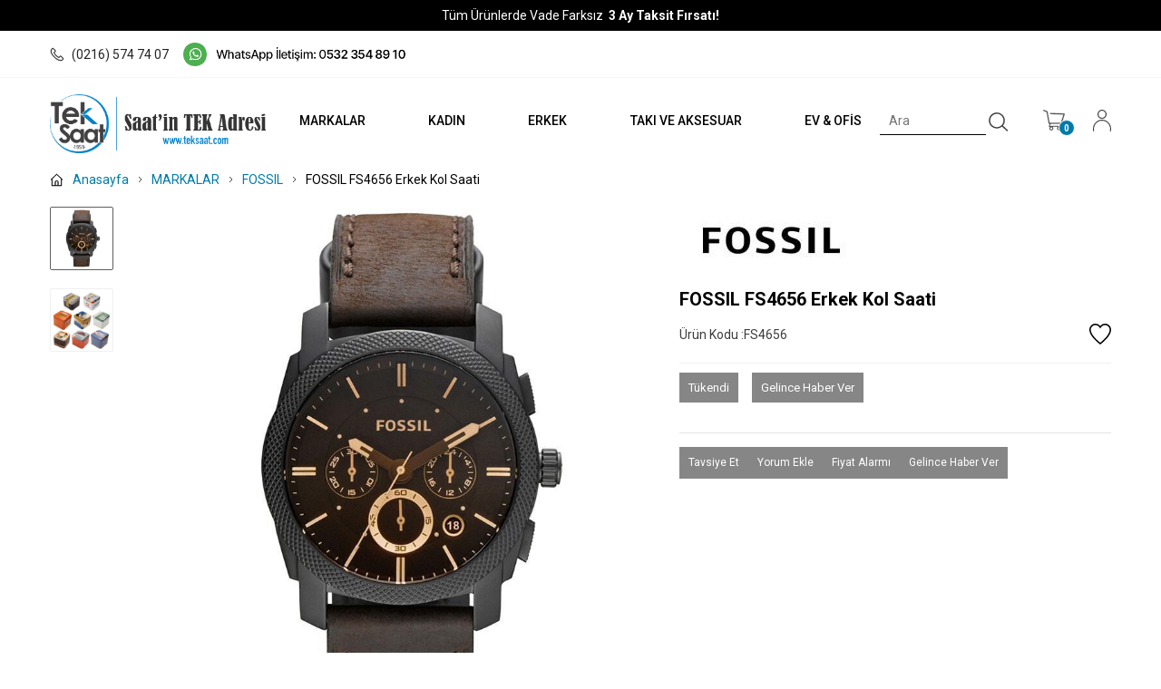

--- FILE ---
content_type: text/html; charset=UTF-8
request_url: https://www.teksaat.com/fossil-fs4656-erkek-kol-saati
body_size: 43920
content:
<!doctype html>
<html lang="tr-TR" >
<head>
<meta charset="utf-8">
<title>FOSSIL FS4656 Erkek Kol Saati | Tek Saat</title>
<meta name="description" content="FOSSIL FS4656 Erkek Kol Saati ürünü kaliteli modelleri ve uygun fiyatlarıyla teksaat.com'da. Kendine uygun saatleri hemen keşfet." />
<meta name="copyright" content="T-Soft E-Ticaret Sistemleri" />
<meta name="robots" content="index,follow" /><link rel="canonical" href="https://www.teksaat.com/fossil-fs4656-erkek-kol-saati" /><meta property="og:image" content="https://teksaat.witcdn.net/fossil-fs4656-erkek-kol-saati-fossil-fossil-1677838-37-O.jpg"/>
                <meta property="og:image:width" content="300" />
                <meta property="og:image:height" content="300" />
                <meta property="og:type" content="product" />
                <meta property="og:title" content="FOSSIL FS4656 Erkek Kol Saati | Tek Saat" />
                <meta property="og:description" content="FOSSIL FS4656 Erkek Kol Saati ürünü kaliteli modelleri ve uygun fiyatlarıyla teksaat.com'da. Kendine uygun saatleri hemen keşfet." />
                <meta property="product:availability" content="out of stock" />
                <meta property="og:url" content="https://www.teksaat.com/fossil-fs4656-erkek-kol-saati" />
                <meta property="og:site_name" content="https://www.teksaat.com/" />
                <meta name="twitter:card" content="summary" />
                <meta name="twitter:title" content="FOSSIL FS4656 Erkek Kol Saati | Tek Saat" />
                <meta name="twitter:description" content="FOSSIL FS4656 Erkek Kol Saati ürünü kaliteli modelleri ve uygun fiyatlarıyla teksaat.com'da. Kendine uygun saatleri hemen keşfet." />
                <meta name="twitter:image" content="https://teksaat.witcdn.net/fossil-fs4656-erkek-kol-saati-fossil-fossil-1677838-37-O.jpg" />
            <script type="text/javascript">
                try {
                    var PAGE_TYPE = 'product';
                    var MEMBER_INFO = {"ID":0,"CODE":"","FIRST_NAME":"","BIRTH_DATE":"","GENDER":"","LAST_NAME":"","MAIL":"","MAIL_HASH":"","PHONE":"","PHONE_HASH":"","PHONE_HASH_SHA":"","GROUP":0,"TRANSACTION_COUNT":0,"REPRESENTATIVE":"","KVKK":-1,"COUNTRY":"TR","E_COUNTRY":""};
                    var IS_VENDOR = 0;
                    var MOBILE_ACTIVE = false;
                    var SEPET_MIKTAR = '0';
                    var SEPET_TOPLAM = '0,00';
                    var SESS_ID = '26bd4db2c981c5952592c7c629687592';
                    var LANGUAGE = 'tr';
                    var CURRENCY = 'TL'; 
                    var SEP_DEC = ',';    
                    var SEP_THO = '.';
                    var SERVICE_INFO = null;
                    var CART_CSRF_TOKEN = 'e57eb5844ffa92d975df8ac3a5faad47aee9f3c7c843094ff8b168fcfaac48e1';
                    var CSRF_TOKEN = 'UqFuLPEp7Dn5ud/i98ad28N/vW7PwmgiadhcvByftjk=';
                    var KVKK_REQUIRED = 0;
                }
                catch(err) { }
                
                const DYNAMIC_LOADING_SHOW_BUTTON = 0;

            </script>
            <!--cache-->
<link rel="preload" as="font" href="https://www.teksaat.com/theme/v4-teksaat/sub_theme/genel/firat/v4/font/font/tsoft.woff?91661963" type="font/woff" crossorigin="anonymous">
<link rel="stylesheet" property="stylesheet" type="text/css" href="//teksaat.witcdn.net/srv/compressed/load/css/css1768502485.css" />
<script type="text/javascript" src="//teksaat.witcdn.net/srv/compressed/load/js/js1768502485.js"></script>
<script src="/js/tsoftapps/v4/header.js?v=1768502485"></script>
<link rel="shortcut icon" href="//teksaat.com/Data/EditorFiles/teksaatlogo.png" />
<link rel="icon" type="image/gif" href="//teksaat.com/Data/EditorFiles/teksaatlogo.png" />
<link rel="search" href="/xml/opensearchdescription.php" type="application/opensearchdescription+xml" title="teksaat.com" />
<!-- if responsive lisans aktif ise -->
<meta name="viewport" content="width=device-width, initial-scale=1.0, maximum-scale=1.0, user-scalable=no">
<style type="text/css">
.image-wrapper {
padding-bottom: 100%
}
</style>
<link rel="stylesheet" href="/Data/EditorFiles/tasarim/swiper2.css">
<script src="/Data/EditorFiles/tasarim/swiper2.js"></script>
<!-- Global site tag (gtag.js) - Google Analytics -->
<script async src="https://www.googletagmanager.com/gtag/js?id=UA-155043219-1"></script>
<script>
window.dataLayer = window.dataLayer || [];
function gtag(){dataLayer.push(arguments);}
gtag('js', new Date());
gtag('config', 'UA-155043219-1');
</script>
<!-- Google Tag Manager -->
<script>(function(w,d,s,l,i){w[l]=w[l]||[];w[l].push({'gtm.start':
new Date().getTime(),event:'gtm.js'});var f=d.getElementsByTagName(s)[0],
j=d.createElement(s),dl=l!='dataLayer'?'&l='+l:'';j.async=true;j.src=
'https://www.googletagmanager.com/gtm.js?id='+i+dl;f.parentNode.insertBefore(j,f);
})(window,document,'script','dataLayer','GTM-WSZM8GK');</script>
<!-- End Google Tag Manager -->
<meta name="google-site-verification" content="wG3E3TvkM18EDits9ExAsmKNG-9VyJYtBi_b3EHffkU" /><!-- Meta Pixel Code -->
<script>
!function(f,b,e,v,n,t,s)
{if(f.fbq)return;n=f.fbq=function(){n.callMethod?
n.callMethod.apply(n,arguments):n.queue.push(arguments)};
if(!f._fbq)f._fbq=n;n.push=n;n.loaded=!0;n.version='2.0';
n.queue=[];t=b.createElement(e);t.async=!0;
t.src=v;s=b.getElementsByTagName(e)[0];
s.parentNode.insertBefore(t,s)}(window, document,'script',
'https://connect.facebook.net/en_US/fbevents.js');
fbq('init', '1636870297281801');
fbq('track', 'PageView');
</script>
<noscript><img height="1" width="1" style="display:none"
src="https://www.facebook.com/tr?id=1636870297281801&ev=PageView&noscript=1"
/></noscript>
<!-- End Meta Pixel Code --><meta name="facebook-domain-verification" content="2xr11pik4dbcen0p6btl0pp9fczr8j" /><!-- T-Soft Apps - v5 Google GTAG - Tracking Code Start -->
<script>
var GOOGLE_APP_HEAD = {
GA4_TRACKING_ID: '155043219-1',
params: {
GA4_TRACKING_ID: '155043219-1',
GTAG_TRACKING_ID: '155043219-1',
},
run: () => {
for (const [key, value] of Object.entries(GOOGLE_APP_HEAD.params)) {
GOOGLE_APP_HEAD.params[key] = value === '{{' + key + '}}' || value === '' ? '' : value;
}
let script = document.createElement('script');
script.src = 'https://www.googletagmanager.com/gtag/js?id=' + (GOOGLE_APP_HEAD.params.GA4_TRACKING_ID || GOOGLE_APP_HEAD.params.GTAG_TRACKING_ID);
script.async = true;
document.head.appendChild(script);
}
}
GOOGLE_APP_HEAD.run();
function gtag() {
dataLayer.push(arguments);
}
</script>
<!-- T-Soft Apps - v5 Google GTAG - Tracking Code End -->
<script>
var RATE = {"USD_TO_TL":43.4195,"EUR_TO_TL":51.7922};
var DECIMAL_LENGTH = 2;
var showHeaderCart = false;
var showAdd2CartPopup = true;
var PAGE_LINK = { OFFER : '' , OFFER_CONFIRMATION : '', CART : 'sepet', ORDER : 'order' };
var PRODUCT_DATA = [] , CATEGORY_DATA = {} , BRAND_DATA = {};
var ENDPOINT_PREFIX = '';
</script>
</head>
<body><!-- Google Tag Manager (noscript) -->
<noscript><iframe src="https://www.googletagmanager.com/ns.html?id=GTM-WSZM8GK"
height="0" width="0" style="display:none;visibility:hidden"></iframe></noscript>
<!-- End Google Tag Manager (noscript) -->
<input type="hidden" id="cookie-law" value="0" />
<div id="mainWrapper" class="fl"><script type="text/javascript">
    $(document).ready(function () {
        var leftCol = true;
        var rightCol = true;
        var leftContent = $('#leftColumn').html().trim();
        var rightContent = $('#rightColumn').html().trim();
        var contentWrap = $('.contentWrapper');
        var content = $('#mainColumn');
        if (leftContent == '') {
            leftCol = false;
            $('#leftColumn').remove();
        }
        if (rightContent == '') {
            rightCol = false;
            $('#rightColumn').remove();
        }
        if (leftCol && rightCol) {
            contentWrap.attr('id', 'threeCol');
            content.addClass('col-8 col-md-6 col-sm-12');
        }
        else if (leftCol || rightCol) {
            contentWrap.attr('id', 'twoCol');
            content.addClass('col-10 col-md-9 col-sm-12');
        }
        else {
            contentWrap.attr('id', 'oneCol');
            content.addClass('col-12');
        }
    });
</script>
<div id="skeletonWrap" class="fl">
    <div id="skeleton" class="fl col-12">
        <header class="col col-12">
            <div id="header" class="row">
                <!--cache--><link rel="preconnect" href="https://fonts.googleapis.com">
<link rel="preconnect" href="https://fonts.gstatic.com" crossorigin>
<link href="https://fonts.googleapis.com/css2?family=Roboto:wght@100;300;400;500;700;900&display=swap" rel="stylesheet">
<!-- Android app uyarı -->
<style>
@media screen and (max-width: 1000px) {
#header-wrap #headerTop.forDesktop {
display: flex !important;
}
}
.discount-percent {
bottom: 36px !important;
top: auto !important;
}
</style>
<!-- Android app uyarı -->
<div id="pageOverlay" class="col-12 animate"></div>
<div id="mobileMenu" class="col pb forMobile">
<div id="closeMobileMenu" class="fl col-12 text-upper">
<div class="fl col-12">
<div class="btn col-12 passive">
<span class="icon-menu">MENÜ</span>
</div>
</div>
</div>
<div id="mobileMenuMain" class="col col-12">
<ul class="fl col-12">
<li class="fl col-12">
<a href="/markayayinci-listesi" title="MARKALAR" class="fl col-12">MARKALAR</a>
</li>
<li class="fl col-12">
<span class="fl col-12 ease toggle">
KADIN
</span>
<ul class="fl col-12">
<li class="fl col-12">
<a href="/anne-klein-29" title="ANNE KLEIN" class="col col-12">ANNE KLEIN</a>
</li>
<li class="fl col-12">
<a href="/clyda-265" title="CLYDA" class="col col-12">CLYDA</a>
</li>
<li class="fl col-12">
<a href="/daniel-klein-117" title="DANIEL KLEIN" class="col col-12">DANIEL KLEIN</a>
</li>
<li class="fl col-12">
<a href="/emporio-armani-119" title="EMPORIO ARMANI" class="col col-12">EMPORIO ARMANI</a>
</li>
<li class="fl col-12">
<a href="/fossil-64" title="FOSSIL" class="col col-12">FOSSIL</a>
</li>
<li class="fl col-12">
<a href="/gc-123" title="GC" class="col col-12">GC</a>
</li>
<li class="fl col-12">
<a href="/gf-ferre-234" title="GF FERRE" class="col col-12">GF FERRE</a>
</li>
<li class="fl col-12">
<a href="/guess-122" title="GUESS" class="col col-12">GUESS</a>
</li>
<li class="fl col-12">
<a href="/hislon-195" title="HISLON" class="col col-12">HISLON</a>
</li>
<li class="fl col-12">
<a href="/jacques-du-manoir-125" title="JACQUES DU MANOIR" class="col col-12">JACQUES DU MANOIR</a>
</li>
<li class="fl col-12">
<a href="/just-cavalli-127" title="JUST CAVALLI" class="col col-12">JUST CAVALLI</a>
</li>
<li class="fl col-12">
<a href="/karl-lagerfeld-256" title="KARL LAGERFELD" class="col col-12">KARL LAGERFELD</a>
</li>
<li class="fl col-12">
<a href="/lacoste-128" title="LACOSTE" class="col col-12">LACOSTE</a>
</li>
<li class="fl col-12">
<a href="/michael-kors-129" title="MICHAEL KORS" class="col col-12">MICHAEL KORS</a>
</li>
<li class="fl col-12">
<a href="/momentus-194" title="MOMENTUS" class="col col-12">MOMENTUS</a>
</li>
<li class="fl col-12">
<a href="/mondaine-1364" title="MONDAINE" class="col col-12">MONDAINE</a>
</li>
<li class="fl col-12">
<a href="/nine-west-130" title="NINE WEST" class="col col-12">NINE WEST</a>
</li>
<li class="fl col-12">
<a href="/obaku-denmark-131" title="OBAKU DENMARK" class="col col-12">OBAKU DENMARK</a>
</li>
<li class="fl col-12">
<a href="/orient-132" title="ORIENT" class="col col-12">ORIENT</a>
</li>
<li class="fl col-12">
<a href="/orient-star-133" title="ORIENT STAR" class="col col-12">ORIENT STAR</a>
</li>
<li class="fl col-12">
<a href="/philip-watch-257" title="PHILIP WATCH" class="col col-12">PHILIP WATCH</a>
</li>
<li class="fl col-12">
<a href="/rms-zeitmeister-253" title="RMS ZEITMEISTER" class="col col-12">RMS ZEITMEISTER</a>
</li>
<li class="fl col-12">
<a href="/rosefield-136" title="ROSEFIELD" class="col col-12">ROSEFIELD</a>
</li>
<li class="fl col-12">
<a href="/sector-264" title="SECTOR" class="col col-12">SECTOR</a>
</li>
<li class="fl col-12">
<a href="/seiko-137" title="SEIKO" class="col col-12">SEIKO</a>
</li>
<li class="fl col-12">
<a href="/tommy-hilfiger-141" title="TOMMY HILFIGER" class="col col-12">TOMMY HILFIGER</a>
</li>
<li class="fl col-12">
<a href="/versace-142" title="VERSACE" class="col col-12">VERSACE</a>
</li>
<li class="fl col-12">
<a href="/kadin-saat" class="col col-12">Tümünü Gör</a>
</li>
</ul>
</li>
<li class="fl col-12">
<span class="fl col-12 ease toggle">
ERKEK
</span>
<ul class="fl col-12">
<li class="fl col-12">
<a href="/atlantic-229" title="ATLANTIC" class="col col-12">ATLANTIC</a>
</li>
<li class="fl col-12">
<a href="/avi-229" title="AVI-8" class="col col-12">AVI-8</a>
</li>
<li class="fl col-12">
<a href="/citizen-212" title="CITIZEN" class="col col-12">CITIZEN</a>
</li>
<li class="fl col-12">
<a href="/columbia-91" title="COLUMBIA" class="col col-12">COLUMBIA</a>
</li>
<li class="fl col-12">
<a href="/daniel-klein-93" title="DANIEL KLEIN" class="col col-12">DANIEL KLEIN</a>
</li>
<li class="fl col-12">
<a href="/diesel-92" title="DIESEL" class="col col-12">DIESEL</a>
</li>
<li class="fl col-12">
<a href="/duxot-249" title="DUXOT" class="col col-12">DUXOT</a>
</li>
<li class="fl col-12">
<a href="/earnshaw-251" title="EARNSHAW" class="col col-12">EARNSHAW</a>
</li>
<li class="fl col-12">
<a href="/emporio-armani-94" title="EMPORIO ARMANI" class="col col-12">EMPORIO ARMANI</a>
</li>
<li class="fl col-12">
<a href="/fossil-96" title="FOSSIL" class="col col-12">FOSSIL</a>
</li>
<li class="fl col-12">
<a href="/gc-98" title="GC" class="col col-12">GC</a>
</li>
<li class="fl col-12">
<a href="/gf-ferre-233" title="GF FERRE" class="col col-12">GF FERRE</a>
</li>
<li class="fl col-12">
<a href="/guess-97" title="GUESS" class="col col-12">GUESS</a>
</li>
<li class="fl col-12">
<a href="/hislon" title="HISLON" class="col col-12">HISLON</a>
</li>
<li class="fl col-12">
<a href="/jacques-du-manoir-308" title="JACQUES DU MANOIR" class="col col-12">JACQUES DU MANOIR</a>
</li>
<li class="fl col-12">
<a href="/jdm-military-sapphire-182" title="JDM MILITARY SAPPHIRE" class="col col-12">JDM MILITARY SAPPHIRE</a>
</li>
<li class="fl col-12">
<a href="/lacoste-100" title="LACOSTE" class="col col-12">LACOSTE</a>
</li>
<li class="fl col-12">
<a href="/luminox" title="LUMINOX" class="col col-12">LUMINOX</a>
</li>
<li class="fl col-12">
<a href="/maen-237" title="MAEN" class="col col-12">MAEN</a>
</li>
<li class="fl col-12">
<a href="/michael-kors-101" title="MICHAEL KORS" class="col col-12">MICHAEL KORS</a>
</li>
<li class="fl col-12">
<a href="/momentus" title="MOMENTUS" class="col col-12">MOMENTUS</a>
</li>
<li class="fl col-12">
<a href="/mondaine" title="MONDAINE" class="col col-12">MONDAINE</a>
</li>
<li class="fl col-12">
<a href="/nautica" title="NAUTICA" class="col col-12">NAUTICA</a>
</li>
<li class="fl col-12">
<a href="/nubeo" title="NUBEO" class="col col-12">NUBEO</a>
</li>
<li class="fl col-12">
<a href="/obaku-denmark-102" title="OBAKU DENMARK" class="col col-12">OBAKU DENMARK</a>
</li>
<li class="fl col-12">
<a href="/orient-103" title="ORIENT" class="col col-12">ORIENT</a>
</li>
<li class="fl col-12">
<a href="/orient-star-104" title="ORIENT STAR" class="col col-12">ORIENT STAR</a>
</li>
<li class="fl col-12">
<a href="/philip-watch-258" title="PHILIP WATCH" class="col col-12">PHILIP WATCH</a>
</li>
<li class="fl col-12">
<a href="/rgmt-247" title="RGMT" class="col col-12">RGMT</a>
</li>
<li class="fl col-12">
<a href="/rms-zeitmeister-252" title="RMS ZEITMEISTER" class="col col-12">RMS ZEITMEISTER</a>
</li>
<li class="fl col-12">
<a href="/sector-263" title="SECTOR" class="col col-12">SECTOR</a>
</li>
<li class="fl col-12">
<a href="/seiko-107" title="SEIKO" class="col col-12">SEIKO</a>
</li>
<li class="fl col-12">
<a href="/spinnaker-213" title="SPINNAKER" class="col col-12">SPINNAKER</a>
</li>
<li class="fl col-12">
<a href="/tommy-hilfiger-111" title="TOMMY HILFIGER" class="col col-12">TOMMY HILFIGER</a>
</li>
<li class="fl col-12">
<a href="/versace-113" title="VERSACE" class="col col-12">VERSACE</a>
</li>
<li class="fl col-12">
<a href="/erkek-saat" class="col col-12">Tümünü Gör</a>
</li>
</ul>
</li>
<li class="fl col-12">
<span class="fl col-12 ease toggle">
TAKI VE AKSESUAR
</span>
<ul class="fl col-12">
<li class="fl col-12">
<a href="/rosefield-jewellery-176" title="ROSEFIELD TAKI" class="col col-12">ROSEFIELD TAKI</a>
</li>
<li class="fl col-12">
<a href="/rosefield-65" title="ROSEFIELD KORDON" class="col col-12">ROSEFIELD KORDON</a>
</li>
<li class="fl col-12">
<a href="/mainspring-london-244" title="MAINSPRING LONDON SAAT KUTUSU" class="col col-12">MAINSPRING LONDON SAAT KUTUSU</a>
</li>
<li class="fl col-12">
<a href="/earnshaw-243" title="EARNSHAW SAAT KUTUSU" class="col col-12">EARNSHAW SAAT KUTUSU</a>
</li>
<li class="fl col-12">
<a href="/earnshaw-kol-dugmesi" title="EARNSHAW KOL DÜĞMESİ" class="col col-12">EARNSHAW KOL DÜĞMESİ</a>
</li>
<li class="fl col-12">
<a href="/earnshaw-bileklik" title="EARNSHAW BİLEKLİK" class="col col-12">EARNSHAW BİLEKLİK</a>
</li>
<li class="fl col-12">
<a href="/taki-ve-aksesuar" class="col col-12">Tümünü Gör</a>
</li>
</ul>
</li>
<li class="fl col-12">
<span class="fl col-12 ease toggle">
EV & OFİS
</span>
<ul class="fl col-12">
<li class="fl col-12">
<a href="/duvar-saati" title="MONDAINE DUVAR SAATİ" class="col col-12">MONDAINE DUVAR SAATİ</a>
</li>
<li class="fl col-12">
<a href="/ev-ofis" class="col col-12">Tümünü Gör</a>
</li>
</ul>
</li>
</ul>
</div>
<div class="fl col-12">
<div class="fl col-12 mobile-fav">
<a href="/" class="fl d-flex"><img src="/Data/EditorFiles/tasarim/detay-favori.svg" />Favorilerim</a>
</div>
<div class="col col-6">
<a id="loginMobile" href="/uye-girisi-sayfasi" class="btn btn-medium btn-custom-pink col-12 text-center">Üye Girişi</a>
</div>
<div class="col col-6">
<a id="regisMobile" href="/index.php?B=YeniUye" class="btn btn-medium btn-custom-gray col-12 text-center">Üye Ol</a>
</div>
</div>
</div>
<span id="backToTop">
<i class="fl lightBg text-center icon-arrow-simple-up icon-no-space d-flex"></i>
</span>
<div class="fl col-12 pos-r header-wrapper">
<div class="fl col-12" id="header-wrap">
<div class="fl col-12 whiteBg">
<div style="background-color: #000 !important; color:#fff; padding: 15px 0px !important; font-size: 14px !important;" class="fl col-12 ease forDesktop" id="headerTop">
Tüm Ürünlerde Vade Farksız <b>&nbsp; 3 Ay Taksit Fırsatı!</b>
</div>
<div class="fl col-12 header-top-two">
<div class="inner">
<div class="fl col-12 d-flex">
<div class="fl infoTop">
<a href="tel:(0216) 574 74 07 " class="fl d-flex phone-wrap">
<img src="/Data/EditorFiles/tasarim/top-telefon.svg" />
(0216) 574 74 07
</a>
<span id="wpBtn" href="#" target="_blank" class="fl d-flex">
<img src="/Data/EditorFiles/ANASAYFA/heybe/tek-saat-wp-3.png" class="mr" style="height: 30px;">
</span>
<a class="fl d-flex vendor-log-btn">
<img src="/Data/EditorFiles/tasarim/bayi-girisi.svg" />
Bayi Girişi
</a>
</div>
<a href="/siparis-takip" class="fr">Kargom Nerede?</a>
</div>
</div>
</div>
<span id="wpBtn" target="_blank" class="fl forMobile MobileWp">
<img src="/Data/EditorFiles/ANASAYFA/heybe/tek-saat-wp-3.png" class="mr" style="height: 30px;">
</span>
<div style="top: 8px !important" class="pos-r col col-12" id="headerMain">
<div class="row">
<div class="inner">
<div class="fl col-12">
<div class="row">
<div class="fl col-12 d-flex">
<div class="box col-sm-1 col-xs-2 forMobile">
<span class="icon-menu icon-no-space icon-push-left text-custom-pink" id="menuBtn"></span>
</div>
<div id="logo" class="col col-3 col-sm-4 col-xs-6 ease">
<a href="/">
<p><img src="//teksaat.com/Data/EditorFiles/ANASAYFA/heybe/trend/tek-saat-logo-1959.png" alt="tek-saat-logo-1959.png (24 KB)" width="707" height="193" /></p>
</a>
</div>
<nav class="col col-7" id="mainMenu">
<ul class="fl col-12 menu">
<li class="fl">
<span class="fl d-flex drop-down-title">
<a class="fl" lang="tr" href="/markayayinci-listesi" title="MARKALAR">MARKALAR</a>
</span>
</li>
<li class="fl drop-down hover overlay-wrap parentLink">
<span class="fl d-flex drop-down-title">
<a class="fl" lang="tr" href="/kadin-saat" title="KADIN">KADIN</a>
</span>
<div class="pos-a pos-top pos-left pos-right box whiteBg box-border b-top subMenu top">
<div class="inner">
<div class="box col-12 dynamicMenu">
<ul class="fl col-8 notClear">
<li class="fl col-2 d-flex">
<div class="fl col-12 link-wrap">
<a href="/anne-klein-29" title="ANNE KLEIN" class="fl col-12 text-semibold">ANNE KLEIN</a>
</div>
</li>
<li class="fl col-2 d-flex">
<div class="fl col-12 link-wrap">
<a href="/clyda-265" title="CLYDA" class="fl col-12 text-semibold">CLYDA</a>
</div>
</li>
<li class="fl col-2 d-flex">
<div class="fl col-12 link-wrap">
<a href="/daniel-klein-117" title="DANIEL KLEIN" class="fl col-12 text-semibold">DANIEL KLEIN</a>
</div>
</li>
<li class="fl col-2 d-flex">
<div class="fl col-12 link-wrap">
<a href="/emporio-armani-119" title="EMPORIO ARMANI" class="fl col-12 text-semibold">EMPORIO ARMANI</a>
</div>
</li>
<li class="fl col-2 d-flex">
<div class="fl col-12 link-wrap">
<a href="/fossil-64" title="FOSSIL" class="fl col-12 text-semibold">FOSSIL</a>
</div>
</li>
<li class="fl col-2 d-flex">
<div class="fl col-12 link-wrap">
<a href="/gc-123" title="GC" class="fl col-12 text-semibold">GC</a>
</div>
</li>
<li class="fl col-2 d-flex">
<div class="fl col-12 link-wrap">
<a href="/gf-ferre-234" title="GF FERRE" class="fl col-12 text-semibold">GF FERRE</a>
</div>
</li>
<li class="fl col-2 d-flex">
<div class="fl col-12 link-wrap">
<a href="/guess-122" title="GUESS" class="fl col-12 text-semibold">GUESS</a>
</div>
</li>
<li class="fl col-2 d-flex">
<div class="fl col-12 link-wrap">
<a href="/hislon-195" title="HISLON" class="fl col-12 text-semibold">HISLON</a>
</div>
</li>
<li class="fl col-2 d-flex">
<div class="fl col-12 link-wrap">
<a href="/jacques-du-manoir-125" title="JACQUES DU MANOIR" class="fl col-12 text-semibold">JACQUES DU MANOIR</a>
</div>
</li>
<li class="fl col-2 d-flex">
<div class="fl col-12 link-wrap">
<a href="/just-cavalli-127" title="JUST CAVALLI" class="fl col-12 text-semibold">JUST CAVALLI</a>
</div>
</li>
<li class="fl col-2 d-flex">
<div class="fl col-12 link-wrap">
<a href="/karl-lagerfeld-256" title="KARL LAGERFELD" class="fl col-12 text-semibold">KARL LAGERFELD</a>
</div>
</li>
<li class="fl col-2 d-flex">
<div class="fl col-12 link-wrap">
<a href="/lacoste-128" title="LACOSTE" class="fl col-12 text-semibold">LACOSTE</a>
</div>
</li>
<li class="fl col-2 d-flex">
<div class="fl col-12 link-wrap">
<a href="/michael-kors-129" title="MICHAEL KORS" class="fl col-12 text-semibold">MICHAEL KORS</a>
</div>
</li>
<li class="fl col-2 d-flex">
<div class="fl col-12 link-wrap">
<a href="/momentus-194" title="MOMENTUS" class="fl col-12 text-semibold">MOMENTUS</a>
</div>
</li>
<li class="fl col-2 d-flex">
<div class="fl col-12 link-wrap">
<a href="/mondaine-1364" title="MONDAINE" class="fl col-12 text-semibold">MONDAINE</a>
</div>
</li>
<li class="fl col-2 d-flex">
<div class="fl col-12 link-wrap">
<a href="/nine-west-130" title="NINE WEST" class="fl col-12 text-semibold">NINE WEST</a>
</div>
</li>
<li class="fl col-2 d-flex">
<div class="fl col-12 link-wrap">
<a href="/obaku-denmark-131" title="OBAKU DENMARK" class="fl col-12 text-semibold">OBAKU DENMARK</a>
</div>
</li>
<li class="fl col-2 d-flex">
<div class="fl col-12 link-wrap">
<a href="/orient-132" title="ORIENT" class="fl col-12 text-semibold">ORIENT</a>
</div>
</li>
<li class="fl col-2 d-flex">
<div class="fl col-12 link-wrap">
<a href="/orient-star-133" title="ORIENT STAR" class="fl col-12 text-semibold">ORIENT STAR</a>
</div>
</li>
<li class="fl col-2 d-flex">
<div class="fl col-12 link-wrap">
<a href="/philip-watch-257" title="PHILIP WATCH" class="fl col-12 text-semibold">PHILIP WATCH</a>
</div>
</li>
<li class="fl col-2 d-flex">
<div class="fl col-12 link-wrap">
<a href="/rms-zeitmeister-253" title="RMS ZEITMEISTER" class="fl col-12 text-semibold">RMS ZEITMEISTER</a>
</div>
</li>
<li class="fl col-2 d-flex">
<div class="fl col-12 link-wrap">
<a href="/rosefield-136" title="ROSEFIELD" class="fl col-12 text-semibold">ROSEFIELD</a>
</div>
</li>
<li class="fl col-2 d-flex">
<div class="fl col-12 link-wrap">
<a href="/sector-264" title="SECTOR" class="fl col-12 text-semibold">SECTOR</a>
</div>
</li>
<li class="fl col-2 d-flex">
<div class="fl col-12 link-wrap">
<a href="/seiko-137" title="SEIKO" class="fl col-12 text-semibold">SEIKO</a>
</div>
</li>
<li class="fl col-2 d-flex">
<div class="fl col-12 link-wrap">
<a href="/tommy-hilfiger-141" title="TOMMY HILFIGER" class="fl col-12 text-semibold">TOMMY HILFIGER</a>
</div>
</li>
<li class="fl col-2 d-flex">
<div class="fl col-12 link-wrap">
<a href="/versace-142" title="VERSACE" class="fl col-12 text-semibold">VERSACE</a>
</div>
</li>
</ul>
<div class="fr col-4 cat-img-wrap">
<img src="/Data/EditorFiles/ANASAYFA/Site%20Kategori%20Alanı/kadın%20saat.png" />
</div>
</div>
</div>
</div>
</li>
<li class="fl drop-down hover overlay-wrap parentLink">
<span class="fl d-flex drop-down-title">
<a class="fl" lang="tr" href="/erkek-saat" title="ERKEK">ERKEK</a>
</span>
<div class="pos-a pos-top pos-left pos-right box whiteBg box-border b-top subMenu top">
<div class="inner">
<div class="box col-12 dynamicMenu">
<ul class="fl col-8 notClear">
<li class="fl col-2 d-flex">
<div class="fl col-12 link-wrap">
<a href="/atlantic-229" title="ATLANTIC" class="fl col-12 text-semibold">ATLANTIC</a>
</div>
</li>
<li class="fl col-2 d-flex">
<div class="fl col-12 link-wrap">
<a href="/avi-229" title="AVI-8" class="fl col-12 text-semibold">AVI-8</a>
</div>
</li>
<li class="fl col-2 d-flex">
<div class="fl col-12 link-wrap">
<a href="/citizen-212" title="CITIZEN" class="fl col-12 text-semibold">CITIZEN</a>
</div>
</li>
<li class="fl col-2 d-flex">
<div class="fl col-12 link-wrap">
<a href="/columbia-91" title="COLUMBIA" class="fl col-12 text-semibold">COLUMBIA</a>
</div>
</li>
<li class="fl col-2 d-flex">
<div class="fl col-12 link-wrap">
<a href="/daniel-klein-93" title="DANIEL KLEIN" class="fl col-12 text-semibold">DANIEL KLEIN</a>
</div>
</li>
<li class="fl col-2 d-flex">
<div class="fl col-12 link-wrap">
<a href="/diesel-92" title="DIESEL" class="fl col-12 text-semibold">DIESEL</a>
</div>
</li>
<li class="fl col-2 d-flex">
<div class="fl col-12 link-wrap">
<a href="/duxot-249" title="DUXOT" class="fl col-12 text-semibold">DUXOT</a>
</div>
</li>
<li class="fl col-2 d-flex">
<div class="fl col-12 link-wrap">
<a href="/earnshaw-251" title="EARNSHAW" class="fl col-12 text-semibold">EARNSHAW</a>
</div>
</li>
<li class="fl col-2 d-flex">
<div class="fl col-12 link-wrap">
<a href="/emporio-armani-94" title="EMPORIO ARMANI" class="fl col-12 text-semibold">EMPORIO ARMANI</a>
</div>
</li>
<li class="fl col-2 d-flex">
<div class="fl col-12 link-wrap">
<a href="/fossil-96" title="FOSSIL" class="fl col-12 text-semibold">FOSSIL</a>
</div>
</li>
<li class="fl col-2 d-flex">
<div class="fl col-12 link-wrap">
<a href="/gc-98" title="GC" class="fl col-12 text-semibold">GC</a>
</div>
</li>
<li class="fl col-2 d-flex">
<div class="fl col-12 link-wrap">
<a href="/gf-ferre-233" title="GF FERRE" class="fl col-12 text-semibold">GF FERRE</a>
</div>
</li>
<li class="fl col-2 d-flex">
<div class="fl col-12 link-wrap">
<a href="/guess-97" title="GUESS" class="fl col-12 text-semibold">GUESS</a>
</div>
</li>
<li class="fl col-2 d-flex">
<div class="fl col-12 link-wrap">
<a href="/hislon" title="HISLON" class="fl col-12 text-semibold">HISLON</a>
</div>
</li>
<li class="fl col-2 d-flex">
<div class="fl col-12 link-wrap">
<a href="/jacques-du-manoir-308" title="JACQUES DU MANOIR" class="fl col-12 text-semibold">JACQUES DU MANOIR</a>
</div>
</li>
<li class="fl col-2 d-flex">
<div class="fl col-12 link-wrap">
<a href="/jdm-military-sapphire-182" title="JDM MILITARY SAPPHIRE" class="fl col-12 text-semibold">JDM MILITARY SAPPHIRE</a>
</div>
</li>
<li class="fl col-2 d-flex">
<div class="fl col-12 link-wrap">
<a href="/lacoste-100" title="LACOSTE" class="fl col-12 text-semibold">LACOSTE</a>
</div>
</li>
<li class="fl col-2 d-flex">
<div class="fl col-12 link-wrap">
<a href="/luminox" title="LUMINOX" class="fl col-12 text-semibold">LUMINOX</a>
</div>
</li>
<li class="fl col-2 d-flex">
<div class="fl col-12 link-wrap">
<a href="/maen-237" title="MAEN" class="fl col-12 text-semibold">MAEN</a>
</div>
</li>
<li class="fl col-2 d-flex">
<div class="fl col-12 link-wrap">
<a href="/michael-kors-101" title="MICHAEL KORS" class="fl col-12 text-semibold">MICHAEL KORS</a>
</div>
</li>
<li class="fl col-2 d-flex">
<div class="fl col-12 link-wrap">
<a href="/momentus" title="MOMENTUS" class="fl col-12 text-semibold">MOMENTUS</a>
</div>
</li>
<li class="fl col-2 d-flex">
<div class="fl col-12 link-wrap">
<a href="/mondaine" title="MONDAINE" class="fl col-12 text-semibold">MONDAINE</a>
</div>
</li>
<li class="fl col-2 d-flex">
<div class="fl col-12 link-wrap">
<a href="/nautica" title="NAUTICA" class="fl col-12 text-semibold">NAUTICA</a>
</div>
</li>
<li class="fl col-2 d-flex">
<div class="fl col-12 link-wrap">
<a href="/nubeo" title="NUBEO" class="fl col-12 text-semibold">NUBEO</a>
</div>
</li>
<li class="fl col-2 d-flex">
<div class="fl col-12 link-wrap">
<a href="/obaku-denmark-102" title="OBAKU DENMARK" class="fl col-12 text-semibold">OBAKU DENMARK</a>
</div>
</li>
<li class="fl col-2 d-flex">
<div class="fl col-12 link-wrap">
<a href="/orient-103" title="ORIENT" class="fl col-12 text-semibold">ORIENT</a>
</div>
</li>
<li class="fl col-2 d-flex">
<div class="fl col-12 link-wrap">
<a href="/orient-star-104" title="ORIENT STAR" class="fl col-12 text-semibold">ORIENT STAR</a>
</div>
</li>
<li class="fl col-2 d-flex">
<div class="fl col-12 link-wrap">
<a href="/philip-watch-258" title="PHILIP WATCH" class="fl col-12 text-semibold">PHILIP WATCH</a>
</div>
</li>
<li class="fl col-2 d-flex">
<div class="fl col-12 link-wrap">
<a href="/rgmt-247" title="RGMT" class="fl col-12 text-semibold">RGMT</a>
</div>
</li>
<li class="fl col-2 d-flex">
<div class="fl col-12 link-wrap">
<a href="/rms-zeitmeister-252" title="RMS ZEITMEISTER" class="fl col-12 text-semibold">RMS ZEITMEISTER</a>
</div>
</li>
<li class="fl col-2 d-flex">
<div class="fl col-12 link-wrap">
<a href="/sector-263" title="SECTOR" class="fl col-12 text-semibold">SECTOR</a>
</div>
</li>
<li class="fl col-2 d-flex">
<div class="fl col-12 link-wrap">
<a href="/seiko-107" title="SEIKO" class="fl col-12 text-semibold">SEIKO</a>
</div>
</li>
<li class="fl col-2 d-flex">
<div class="fl col-12 link-wrap">
<a href="/spinnaker-213" title="SPINNAKER" class="fl col-12 text-semibold">SPINNAKER</a>
</div>
</li>
<li class="fl col-2 d-flex">
<div class="fl col-12 link-wrap">
<a href="/tommy-hilfiger-111" title="TOMMY HILFIGER" class="fl col-12 text-semibold">TOMMY HILFIGER</a>
</div>
</li>
<li class="fl col-2 d-flex">
<div class="fl col-12 link-wrap">
<a href="/versace-113" title="VERSACE" class="fl col-12 text-semibold">VERSACE</a>
</div>
</li>
</ul>
<div class="fr col-4 cat-img-wrap">
<img src="/Data/EditorFiles/ANASAYFA/Site%20Kategori%20Alanı/erkek.png" />
</div>
</div>
</div>
</div>
</li>
<li class="fl drop-down hover overlay-wrap parentLink">
<span class="fl d-flex drop-down-title">
<a class="fl" lang="tr" href="/taki-ve-aksesuar" title="TAKI VE AKSESUAR">TAKI VE AKSESUAR</a>
</span>
<div class="pos-a pos-top pos-left pos-right box whiteBg box-border b-top subMenu top">
<div class="inner">
<div class="box col-12 dynamicMenu">
<ul class="fl col-8 notClear">
<li class="fl col-2 d-flex">
<div class="fl col-12 link-wrap">
<a href="/rosefield-jewellery-176" title="ROSEFIELD TAKI" class="fl col-12 text-semibold">ROSEFIELD TAKI</a>
</div>
</li>
<li class="fl col-2 d-flex">
<div class="fl col-12 link-wrap">
<a href="/rosefield-65" title="ROSEFIELD KORDON" class="fl col-12 text-semibold">ROSEFIELD KORDON</a>
</div>
</li>
<li class="fl col-2 d-flex">
<div class="fl col-12 link-wrap">
<a href="/mainspring-london-244" title="MAINSPRING LONDON SAAT KUTUSU" class="fl col-12 text-semibold">MAINSPRING LONDON SAAT KUTUSU</a>
</div>
</li>
<li class="fl col-2 d-flex">
<div class="fl col-12 link-wrap">
<a href="/earnshaw-243" title="EARNSHAW SAAT KUTUSU" class="fl col-12 text-semibold">EARNSHAW SAAT KUTUSU</a>
</div>
</li>
<li class="fl col-2 d-flex">
<div class="fl col-12 link-wrap">
<a href="/earnshaw-kol-dugmesi" title="EARNSHAW KOL DÜĞMESİ" class="fl col-12 text-semibold">EARNSHAW KOL DÜĞMESİ</a>
</div>
</li>
<li class="fl col-2 d-flex">
<div class="fl col-12 link-wrap">
<a href="/earnshaw-bileklik" title="EARNSHAW BİLEKLİK" class="fl col-12 text-semibold">EARNSHAW BİLEKLİK</a>
</div>
</li>
</ul>
<div class="fr col-4 cat-img-wrap">
<img src="/Data/EditorFiles/ANASAYFA/Site%20Kategori%20Alanı/takı.png" />
</div>
</div>
</div>
</div>
</li>
<li class="fl drop-down hover overlay-wrap parentLink">
<span class="fl d-flex drop-down-title">
<a class="fl" lang="tr" href="/ev-ofis" title="EV & OFİS">EV & OFİS</a>
</span>
<div class="pos-a pos-top pos-left pos-right box whiteBg box-border b-top subMenu top">
<div class="inner">
<div class="box col-12 dynamicMenu">
<ul class="fl col-12 notClear">
<li class="fl col-2 d-flex">
<div class="fl col-12 link-wrap">
<a href="/duvar-saati" title="MONDAINE DUVAR SAATİ" class="fl col-12 text-semibold">MONDAINE DUVAR SAATİ</a>
</div>
</li>
</ul>
</div>
</div>
</div>
</li>
</ul>
</nav>
<div class="pos-r col col-3 quick-menu">
<div class="row">
<div class="col col-6 search-wrap">
<div id="search" class="fl col-12">
<form id="FormAra" name="FormAra" class="box-border ease focus" action="/arama" method="get">
<input id="live-search" autocomplete="off" class="col withPlace ease" name="q" type="text" placeholder="Ara" content="text/html; charset=UTF-8" />
<button type="submit" value="Ara" class="fr ease" id="search-btn"></button>
<div class="pos-a col-12 whiteBg box-border" id="live-search-box" data-callback="searchCallback" style="visibility:hidden;">
<div class="box col-12 p-top">
<ul class="box col-12 p-bottom" ng-if="products.length > 0">
<li class="col col-12 text-title text-bold text-upper line-bottom mb">
<span class="row">
<i class="icon-cube"></i>
Ürünler
</span>
</li>
<li class="col col-12" ng-repeat="product in products">
<a class="col col-12 text-description mb" ng-href="{{product.url}}">
<span class="search-image">
<img ng-src="{{product.image}}" alt="{{product.title}}">
</span>
{{product.title}}
</a>
</li>
</ul>
<ul class="box col-12 p-bottom" ng-if="categories.length > 0">
<li class="col col-12 text-title text-bold text-upper line-bottom mb">
<span class="row">
<i class="icon-sitemap"></i>
Kategoriler
</span>
</li>
<li class="col col-12" ng-repeat="category in categories">
<a class="col col-12 text-description mb" ng-href="{{category.url}}">{{category.title}}</a>
</li>
</ul>
<ul class="box col-12 p-bottom" ng-if="brands.length > 0">
<li class="col col-12 text-title text-bold text-upper line-bottom mb">
<span class="row">
<i class="icon-building"></i>
Markalar
</span>
</li>
<li class="col col-12" ng-repeat="brand in brands">
<a class="col col-12 text-description mb" ng-href="{{brand.url}}">{{brand.title}}</a>
</li>
</ul>
<span class="box col-12 p-bottom" ng-if="brands.length==0 && categories.length<1 && products.length<1">
Herhangi bir sonuç bulunamadı.
</span>
</div>
</div>
<script type="text/javascript">
var interval;
var keyHistory;
$(document).on('keydown', '#live-search', function (e) {
clearInterval(interval);
});
$(document).on('keyup', '#live-search', function (e) {
if (!/Android|webOS|iPhone|iPad|iPod|BlackBerry/i.test(navigator.userAgent) && $(window).width() > 768) {
if ($('#live-search').val() == '') {
$('#live-search-box').css({
'visibility': 'hidden'
});
} else {
interval = setInterval(function () {
if ($('#live-search').val() != keyHistory) {
$('#live-search-box').attr('data-url', '/srv/service/product/searchAll/' + $('#live-search').val()).angularTemplate();
keyHistory = $('#live-search').val();
}
}, 1000);
}
}
});
function searchCallback(data) {
}
</script>
</form>
</div>
</div>
<div class="col col-6 col-sm-12 quick-wrap">
<div class="pos-r fr myacc">
<span class="pos-r fl d-flex myacc-click-title">
<img src="/Data/EditorFiles/tasarim/hesabim.svg" />
</span>
<span class="pos-a myacc-abs">
<span class="fl col-12 myacc-abs-in">
<a href="/uye-kayit" class="fl col-12 myacc-register">Üye Ol</a>
<span class="myyacc-hr"></span>
<a href="/uye-girisi-sayfasi" class="fl col-12 myacc-login">Giriş Yap</a>
</span>
</span>
</div>
<div class="pos-r fr mycart">
<span class="pos-r fl d-flex cart-click-title">
<img src="/Data/EditorFiles/tasarim/sepetim.svg" />
<span class="pos-a cart-soft-count">0</span>
</span>
</div>
</div>
</div>
</div>
</div>
</div>
</div>
</div>
</div>
</div>
<div class="fl col-12 forMobile">
<div id="mobileSearch" class="fl col-12"></div>
</div>
</div>
</div>
</div>
<div class="pos-f pos-top pos-right pos-bottom pos-left overlay hideThis cart-overlay"></div>
<div class="fl col-12 d-flex-just-center text-center cart-big-wrap hideThis">
<div class="fl d-flex-just-center cart-dropdown">
<div class="fl col-12 mycart-big-title">
Sepetim
<span class="pos-a hc-close-in fs0"><img src="/Data/EditorFiles/tasarim/sepetim-close.svg" /></span>
</div>
<div class="fl col-12 dropdown-cart">
<div id="header-cart" class="fl col-12" v-cloak>
<div v-if="CART.ERROR && CART.ERROR!=''" class="header-cart-empty">
Sepetinizde Ürün Bulunmamaktadır
</div>
<div class="fl col-12" id="header-cart-wrapper" v-if="CART.ERROR==''">
<div class="fl col-12 header-cart-scroll">
<div class="fl col-12 hc-item" v-bind:id="'sepet-urun-' + P.CART_ID" v-for="(P, index) in CART.PRODUCTS">
<div class="col col-4 hc-img">
<!-- sepet gorsel -->
<div class="fl image-wrapper">
<span class="imgInner">
<img v-bind:src="P.IMAGE.SMALL" v-bind:alt="P.TITLE + ' ' + P.VARIANT_NAME" />
</span>
</div>
<!-- sepet gorsel -->
</div>
<div class="pos-r col col-8 hc-info">
<!-- sepet sil -->
<a class="pos-a hc-remove" v-on:click="deleteItem(P)" v-bind:alt="P.CART_ID"><img src="/Data/EditorFiles/tasarim/sepet-cop.svg" /></a>
<!-- sepet sil -->
<!-- sepet ad -->
<div class="fl col-12 hc-name mb20">
<a class="fl" v-bind:href="P.URL">{{P.TITLE}}</a>
</div>
<!-- sepet ad -->
<div class="fl col-12 hc-price-qty">
<div class="fl col-6">
<div class="fl col-12 hc-price-wrapper">
<!-- sepet fiyat -->
<div class="fl col-12 hc-price d-flex mb20" v-if="P.DISPLAY_VAT == 0">
<span class="fl price-disc" v-if="P.IS_DISPLAY_DISCOUNTED_ACTIVE == 1">
{{vat(P.PRICE_NOT_DISCOUNTED,P.VAT)}} {{P.TARGET_CURRENCY}}
</span>
<span class="fl hc-price-sell">
{{format(P.PRICE_SELL)}} {{P.TARGET_CURRENCY}}
</span>
</div>
<div class="fl col-12 hc-price d-flex mb20" v-if="P.DISPLAY_VAT == 1">
<span class="fl price-disc" v-if="P.IS_DISPLAY_DISCOUNTED_ACTIVE == 1">
{{vat(P.PRICE_NOT_DISCOUNTED,P.VAT)}} {{P.TARGET_CURRENCY}}
</span>
<span class="fl hc-price-sell">
{{vat(P.PRICE_SELL,P.VAT)}} {{P.TARGET_CURRENCY}}
</span>
</div>
<!-- sepet fiyat -->
</div>
</div>
<div class="fl col-6">
<div class="fl col-12 hc-qty-wrapper">
<!-- sepet qty -->
<div class="fl col-12 d-flex hc-qty">
<div class="fl qtyBtns" v-bind:data-increment="P.STOCK_INCREMENT">
<a title="-" v-bind:data-id="P.CART_ID" v-bind:data-cart-id="P.CART_ID" class="fl" v-on:click='decrease(P)'></a>
<input v-model="CART.PRODUCTS[index].COUNT" type="number" v-bind:id="'Adet'+P.CART_ID" v-bind:name="'Adet' + P.CART_ID" class="fl qty" />
<a title="+" v-bind:data-id="P.CART_ID" v-bind:data-cart-id="P.CART_ID" class="fl" v-on:click='increase(P)'></a>
</div>
</div>
<!-- sepet qty -->
</div>
</div>
</div>
</div>
</div>
</div>
<!-- sepet totaller -->
<div class="fl col-12 d-flex panel-cart-total">
<span class="fl col-12 general-cart-price">
<span class="fl">Toplam Tutar :</span>
<span class="fr">{{format(CART.PRICE_GENERAL)}} {{CART.TARGET_CURRENCY}}</span>
</span>
</div>
<!-- sepet totaller -->
</div>
</div>
<div class="fl col-12 panel-cart-btns-wrap">
<div class="fl col-12">
<a href="/sepet" class="fl col-12 d-flex-just-center hc-cart-go">
Sepete Git
</a>
</div>
</div>
<script src="/theme/standart/js/vue-bundle.js?v=2"></script>
<script type="text/javascript" src="/theme/v4-teksaat/cart.js"></script>
<script>
Cart.callback.add.push(function () {
VueComponent.Cart.load();
});
$('.mycart > span.cart-click-title').on('click', function(e){
e.preventDefault();
e.stopPropagation();
$('.cart-big-wrap').addClass('active');
$('.cart-overlay').addClass('active');
});
$('.hc-go-shop').on('click', function(e){
e.preventDefault();
e.stopPropagation();
$('.cart-big-wrap').removeClass('active');
$('.cart-overlay').removeClass('active');
});
$('.cart-overlay').on('click', function(e){
e.preventDefault();
e.stopPropagation();
$('.cart-big-wrap').removeClass('active');
$(this).removeClass('active');
});
$('.hc-close-in').on('click', function(e){
e.preventDefault();
e.stopPropagation();
$('.cart-big-wrap').removeClass('active');
$('.cart-overlay').removeClass('active');
});
</script>
</div>
</div>
</div>
<script type="text/javascript">
function popupCallback() {
}
function placeCaller(id) {
var wrapID = id || '';
if (wrapID != '') {
if(wrapID != 'popup-login')
$('#' + wrapID).find('.withPlace').removeClass('withPlace');
flexPlace();
}
}
$(document).ready(function () {
var x = 'page-' + 3;
$('body').addClass(x);
if (/Android|webOS|iPhone|iPad|iPod|BlackBerry/i.test(navigator.userAgent)) {
if ($(window).width() < 769) {
$('#search').appendTo('#mobileSearch');
$('#live-search-box').remove();
var searchJs = document.createElement('script');
searchJs.type = "text/javascript";
searchJs.src = "/theme/standart/js/blok-v4/live-search.js";
document.head.appendChild(searchJs);
$('#FormAra').append('<div id="live-search-box"></div>');
}
if (/webOS|iPhone|iPad|iPod/i.test(navigator.userAgent)) {
$('option[disabled]').remove();
}
$('.parentLink > a, .parent > a').click(function (e) {
e.preventDefault();
$(this).next('ul').slideToggle();
});
var currentPage = location.pathname;
$('#slideMenu a[href="' + currentPage + '"]').parent().addClass('current');
} else {
if (navigator.appVersion.indexOf('Trident') > -1 && navigator.appVersion.indexOf('Edge') == -1) {
$('.withPlace').removeClass('withPlace');
}
}
flexPlace();
if (/^.*?[\?\&]q=/ig.test(window.location.href)) {
var sWord = window.location.href.replace(/^.*?[\?\&]q=/ig, '');
sWord = sWord.replace(/\&.*?$/ig, '').replace(/\+/ig, ' ');
$('#live-search').val(decodeURIComponent(sWord));
}
var mobileAppCookie = getaCookie('MobileNotifyClose');
if (mobileAppCookie == null && !isSafari) {
$('.MobileAppNotify').fadeIn();
}
$('.MobileNotifyClose').click(function () {
setaCookie('MobileNotifyClose', 'Closed', 3);
$('.MobileAppNotify').fadeOut();
});
$('.language li').click(function () {
setLanguage($(this).attr('data-value'));
});
$('.currency li').click(function () {
setCurrency($(this).attr('data-value'));
});
});
function scrollShowCallback() {
if (!$('#header-wrap').hasClass('sticky')) {
$('#header-wrap').addClass('sticky');
$('#header-wrap').parent().css('padding-top', $('#header-wrap').innerHeight());
}
}
function scrollHideCallback() {
if ($('#header-wrap').hasClass('sticky')) {
$('#header-wrap').removeClass('sticky');
$('#header-wrap').parent().removeAttr('style');
}
}
function setaCookie(cname, cvalue, exdays) {
var d = new Date();
d.setTime(d.getTime() + (exdays * 24 * 60 * 60 * 1000));
var expires = "expires=" + d.toUTCString();
document.cookie = cname + "=" + cvalue + "; " + expires;
}
function getaCookie(name) {
var dc = document.cookie;
var prefix = name + "=";
var begin = dc.indexOf("; " + prefix);
if (begin == -1) {
begin = dc.indexOf(prefix);
if (begin != 0)
return null;
} else {
begin += 2;
var end = document.cookie.indexOf(";", begin);
if (end == -1) {
end = dc.length;
}
}
return unescape(dc.substring(begin + prefix.length, end));
}
</script>
<div class="inner">
<div class="fl col-12">
<div id="navigasyon" class="fl col-12">
<div id="nav-wrapper" class="fl col-12">
<div class="fl">
<ul class="fl breadcrumb" itemscope="" itemtype="http://schema.org/BreadcrumbList">
<li class="fl" itemprop="itemListElement" itemscope="" itemtype="http://schema.org/ListItem">
<a href="https://www.teksaat.com/" title="Anasayfa" class="navHome" itemprop="item" href="https://www.teksaat.com/">
<span itemprop="name">Anasayfa</span>
</a>
<meta itemprop="position" content="1">
</li>
<li class="fl" itemprop="itemListElement" itemscope="" itemtype="http://schema.org/ListItem">
<a href="https://www.teksaat.com/markalar" title="MARKALAR" itemprop="item">
<span class="forDesktop icon-arrow-simple-right icon-no-space text-custom-pink"></span>
<span itemprop="name">MARKALAR</span>
</a>
<meta itemprop="position" content="2"/>
</li>
<li class="fl" itemprop="itemListElement" itemscope="" itemtype="http://schema.org/ListItem">
<a href="https://www.teksaat.com/fossil" title="FOSSIL" itemprop="item">
<span class="forDesktop icon-arrow-simple-right icon-no-space text-custom-pink"></span>
<span itemprop="name">FOSSIL</span>
</a>
<meta itemprop="position" content="3"/>
</li>
<li class="fl" itemprop="itemListElement" itemscope="" itemtype="http://schema.org/ListItem">
<a href="https://www.teksaat.com/fossil-fs4656-erkek-kol-saati" title="FOSSIL FS4656 Erkek Kol Saati" itemprop="item">
<span class="forDesktop icon-arrow-simple-right icon-no-space text-custom-pink"></span>
<span itemprop="name">FOSSIL FS4656 Erkek Kol Saati</span>
</a>
<meta itemprop="position" content="4"/>
</li>
</ul>
</div>
</div>
</div>
</div>
</div>
            </div>
        </header>
        <div class="contentWrapper col col-12">
            <div id="content" class="row">
                <div class="inner">
                    <aside class="col col-2 col-md-3 col-sm-12 p-left" id="leftColumn">
                        
                    </aside>
                    <div id="mainColumn" class="fl">
                        <script type="text/javascript">setCookie("last_products", "372", 10)</script><div class="fl col-12" id="product-detail">
<div id="productDetail" class="fl col-12">
<div class="fl col-12" id="pageContent">
<!-- #pageContent = Sayfa içinde belirli bir div i popup olarak açmak istediğimizde bu div içerisinden yükleniyor. Hızlı görünüm için gerekli. -->
<div class="fl col-12">
<div class="row">
<div class="col col-7 col-sm-12" id="productLeft">
<div class="pos-r fl col-10">
<div class="pos-r fl col-12">
<div class="fl col-12 loaderWrapper">
<ul id="productImage" class="fl col-12 product-detail-img-slider" data-auto-slide="false" data-change-mouse="false" data-magnifier="0">
<li class="col-12 fl" data-type="0">
<a data-id="1677838" href="https://teksaat.witcdn.net/fossil-fs4656-erkek-kol-saati-fossil-fossil-1677838-37-B.jpg" data-lightbox="product" data-index="0" class="image-wrapper fl" data-href="https://teksaat.witcdn.net/fossil-fs4656-erkek-kol-saati-fossil-fossil-1677838-37-B.jpg" data-standard="https://teksaat.witcdn.net/fossil-fs4656-erkek-kol-saati-fossil-fossil-1677838-37-B.jpg">
<span class="imgInner">
<img src="https://teksaat.witcdn.net/fossil-fs4656-erkek-kol-saati-fossil-fossil-1677838-37-O.jpg" alt="FOSSIL FS4656 Erkek Kol Saati" title="FOSSIL FS4656 Erkek Kol Saati" />
</span>
</a>
</li>
<li class="col-12 fl" data-type="0">
<a data-id="1677839" href="https://teksaat.witcdn.net/fossil-fs4656-erkek-kol-saati-fossil-fossil-1677839-37-B.jpg" data-lightbox="product" data-index="1" class="image-wrapper fl" data-href="https://teksaat.witcdn.net/fossil-fs4656-erkek-kol-saati-fossil-fossil-1677839-37-B.jpg" data-standard="https://teksaat.witcdn.net/fossil-fs4656-erkek-kol-saati-fossil-fossil-1677839-37-B.jpg">
<span class="imgInner">
<img src="https://teksaat.witcdn.net/fossil-fs4656-erkek-kol-saati-fossil-fossil-1677839-37-O.jpg" alt="FOSSIL FS4656 Erkek Kol Saati" title="FOSSIL FS4656 Erkek Kol Saati" />
</span>
</a>
</li>
</ul>
</div>
</div>
</div>
<div class="pos-r fl col-2">
<div class="fl col-12">
<div>
<ul id="productThumbs" class="fl col-12 notClear">
<li class="fl col-12" data-type="0">
<div class="fl col-12">
<div class="fl col-12 box-border ease">
<div class="fl col-12">
<a data-id="1677838" data-href="https://teksaat.witcdn.net/fossil-fs4656-erkek-kol-saati-fossil-fossil-1677838-37-B.jpg" class="image-wrapper fl" data-standard="https://teksaat.witcdn.net/fossil-fs4656-erkek-kol-saati-fossil-fossil-1677838-37-B.jpg">
<span class="imgInner">
<img src="https://teksaat.witcdn.net/fossil-fs4656-erkek-kol-saati-fossil-fossil-1677838-37-K.jpg" alt="FOSSIL FS4656 Erkek Kol Saati - Thumbnail" />
</span>
</a>
</div>
</div>
</div>
</li>
<li class="fl col-12" data-type="0">
<div class="fl col-12">
<div class="fl col-12 box-border ease">
<div class="fl col-12">
<a data-id="1677839" data-href="https://teksaat.witcdn.net/fossil-fs4656-erkek-kol-saati-fossil-fossil-1677839-37-B.jpg" class="image-wrapper fl" data-standard="https://teksaat.witcdn.net/fossil-fs4656-erkek-kol-saati-fossil-fossil-1677839-37-B.jpg">
<span class="imgInner">
<img src="https://teksaat.witcdn.net/fossil-fs4656-erkek-kol-saati-fossil-fossil-1677839-37-K.jpg" alt="FOSSIL FS4656 Erkek Kol Saati - Thumbnail" />
</span>
</a>
</div>
</div>
</div>
</li>
</ul>
</div>
</div>
</div>
</div>
<div class="col col-5 col-sm-12 loaderWrapper" id="productRight">
<div class="pos-r fl col-12" id="productMobileInfo">
<div class="fl col-12">
<div class="fl col-12" id="productInfo">
<a href="/fossil-51" title="Marka: FOSSIL" class="fl col-12 text-bold" id="product-brand">
<span content="/fossil-51"></span>
<span content="FOSSIL"></span>
<span content="/Data/Markalar/51.jpg"></span>
<img src="/Data/Markalar/51.jpg" />
</a>
<h1 class="fl col-12 m-top m-bottom" id="productName" >FOSSIL FS4656 Erkek Kol Saati</h1>
<div class="fl col-12 supp-fav-wrap">
<div class="fl d-flex" id="supplier-question">
Ürün Kodu : <span class="supplier_product_code" >FS4656</span>
</div>
<a data-width="500" data-url="/srv/service/customer/login-form" class="fr d-flex popupWin" id="shopListLink">
<img src="/Data/EditorFiles/tasarim/detay-favori.svg" />
</a>
</div>
</div>
<div class="fl col-12 comment-detail-wrap">
<a onclick="commentAct();" class="fl d-flex">
<div class="fl d-flex comment-star-wrapper">
<div class="pos-r fr">
<i class="fl icon-stars text-custom-pink icon-pull-right"></i>
<i class="fl icon-stars text-custom-pink icon-pull-right"></i>
<i class="fl icon-stars text-custom-pink icon-pull-right"></i>
<i class="fl icon-stars text-custom-pink icon-pull-right"></i>
<i class="fl icon-stars text-custom-pink icon-pull-right"></i>
<div class="pos-a pos-top pos-left d-flex stars" style="width:0%;">
<i class="fl icon-stars-fill text-custom-pink icon-pull-right"></i>
<i class="fl icon-stars-fill text-custom-pink icon-pull-right"></i>
<i class="fl icon-stars-fill text-custom-pink icon-pull-right"></i>
<i class="fl icon-stars-fill text-custom-pink icon-pull-right"></i>
<i class="fl icon-stars-fill text-custom-pink icon-pull-right"></i>
</div>
</div>
</div>
<span class="fl">0 Yorum | Yorum Yap</span>
</a>
</div>
<div class="fl col-12" id="product-price-fossil-fs4656-erkek-kol-saati" >
<div class="fl col-12 mainPrices">
<div class="fl col-12 priceLine">
<div class="pos-r fl col-12 d-flex" id="price-flexer">
<div class="fl d-flex">
<div class="fl discountPrice" data-old="4150.82625">
<span class="product-price">5.854,99</span> TL
</div>
</div>
</div>
</div>
</div>
</div>
<div class="fl col-12">
<span style="display: none !important; display: flex; width: 40%;!;margin-bottom: 30px;"><img src="/Data/EditorFiles/ANASAYFA/heybe/KALP-14-BUDGET.png"></span>
</div>
</div>
</div>
<div class="fl col-12 other-colors"></div>
<!-- <div class="cargo-wrap" id="kargoSuresi" data-sure=""></div> -->
<!-- <div style="display: inline-table;margin-bottom: 50px !important;background: #e5e5de !important;padding: 10px;border-radius: 10px;font-size: 14px;font-weight: 500;">2 - 4 Gün İçerisinde Kargoda!</div>-->
<input type="hidden" name="subPro372" id="subPro372" value="0" />
<div class="fl col-12 qty-add-wrapper">
<div class="fl col-12 tooltipWrapper">
<input type="hidden" id="IS_STOCK_NOTIFICATION_SUBPRODUCT" value="0"/>
<div class="outStock">
<span class="box productFunction">Tükendi</span>
<a data-width="500" data-url="/srv/service/customer/login-form" class="popupWin box productFunction popupHide priceAlertLink">Gelince Haber Ver </a>
</div>
<div class="fl col-12 inStock" style="display:none">
<div class="fl col-12 d-flex">
<div class="fl col-8 d-flex" id="cart-wrapper">
<div class="box col-3 col-xs-12 p-left qtyBox">
<div class="fl col-12">
<!--<div class="col col-3 p-left productType">Adet:</div>-->
<div class="fl col-sm-12 qtyBtns" data-increment="1">
<a title="-" data-id="372" class="col-4 d-flex">
<p class="fl col-12 icon-minus icon-no-space text-center p-bottom"></p>
</a>
<input type="number" id="Adet372" name="Adet372" min="1" value="1" class="col-4 detayAdet372" />
<a title="+" data-id="372" class="col-4 d-flex">
<p class="fl col-12 icon-plus icon-no-space text-center p-bottom"></p>
</a>
</div>
</div>
</div>
<div class="fl col-9 col-xs-12" id="mobileBuyBtn">
<div class="box col-12 p-left buyBtn">
<a onclick="Add2Cart(372, $('#subPro372').val(), $('.detayAdet372').val());" class="btn col-12 btn-big btn-custom-pink text-center text-semibold text-upper" id="addCartBtn">
Sepete Ekle
</a>
</div>
<!--<div class="box col-xs-6 col-sm-12 p-top p-left buyBtn">
<a onclick="Add2Cart(372, $('#subPro372').val(), $('.detayAdet372').val(), 1);" class="btn col-12 btn-big btn-clear btn-radius" id="fastBuyBtn">
Hemen Al
</a>
</div>-->
</div>
</div>
<a data-width="500" data-url="/srv/service/customer/login-form" class="box col-xs-12 text-description text-custom-gray popupWin" id="shopListLink">
<i class="icon-fav"></i>
Alışveriş Listeme Ekle
</a>
</div>
</div>
</div>
</div>
<div class="box col-12 double line-top" id="product-buttons">
<a class="col double p-left d-flex popupHide" id="adviceBtn">
<span class="fl text-description">Tavsiye Et</span>
</a>
<a onclick="commentAct();" class="col double d-flex popupHide" id="comment-btn">
<span class="fl text-description">Yorum Ekle</span>
</a>
<a data-width="500" data-url="/srv/service/customer/login-form" class="popupWin col double d-flex popupHide priceAlertLink" id="price-alert-btn">
<span class="fl text-description">Fiyat Alarmı</span>
</a>
<a data-width="500" data-url="/srv/service/customer/login-form" class="popupWin col double d-flex popupHide priceAlertLink" id="stock-alert-btn">
<span class="fl text-description">Gelince Haber Ver </span>
</a>
</div>
<div class="fl col-12 d-flex share-wrapper">
<div class="fl share-text">Paylaş :</div>
<div class="fl shareBtns">
<div class="col p-left">
<a id="fbShareBtn" target="_blank" class="fl icon-facebook icon-no-space text-custom-gray text-center"></a>
</div>
<div class="col p-left">
<a id="twBtn" target="_blank" text="" href="https://twitter.com/share?text=FOSSIL FS4656 Erkek Kol Saati&url=https://www.teksaat.com/fossil-fs4656-erkek-kol-saati" class="fl icon-twitter icon-no-space text-custom-gray text-center"></a>
</div>
<div class="col p-left">
<a id="whatsappBtn" target="_blank" class="fl icon-whatsapp icon-no-space text-custom-gray text-center"></a>
</div>
<div class="col p-left">
<script type="text/javascript" async defer src="//assets.pinterest.com/js/pinit.js" data-pin-custom="true"></script>
<a href="https://www.pinterest.com/pin/create/button/" rel="nofollow" id="pinBtn" target="_blank" class="fl icon-pinterest icon-no-space text-custom-gray text-center"></a>
</div>
</div>
</div>
</div>
</div>
</div>
</div>
</div>
<div class="fl col-12 footer-icons">
<div class="inner">
<div class="fl col-12 f-in">
<div class="row15">
<div class="col15 col-4 col-sm-12">
<div class="fl col-12 f-in-border">
<span class="fl f-images">
<img src="/Data/EditorFiles/tasarim/f2.svg" />
</span>
<span class="fl f-other">
<span class="fl f-title">Ücretsiz Kargo</span>
<span class="fl f-desc">Tüm alışverişlerinizde geçerli</span>
</span>
</div>
</div>
<div class="col15 col-4 col-sm-12">
<div class="fl col-12 f-in-border">
<span class="fl f-images">
<img src="/Data/EditorFiles/tasarim/f3.svg" />
</span>
<span class="fl f-other">
<span class="fl f-title">İade & Değişim</span>
<span class="fl f-desc">Koşulsuz şartsız iade hakkı</span>
</span>
</div>
</div>
<div class="col15 col-4 col-sm-12">
<div class="fl col-12 f-in-border">
<span class="fl f-images">
<img src="/Data/EditorFiles/tasarim/f4.svg" />
</span>
<span class="fl f-other">
<span class="fl f-title">Orijinal Ürün</span>
<span class="fl f-desc">Garanti kartı ve faturalı</span>
</span>
</div>
</div>
</div>
</div>
</div>
</div>
<div class="fl col-12">
<div class="fl col-12">
<div id="urun-tab" class="fl col-12">
<div class="fl col-12">
<div class="fl col-12" id="mobileTabBtn">
<ul class="fl col-12" id="tabBtn">
<li class="pos-r fl btn mr double loaded">
<span class="text-description text-semibold">Ürün Özellikleri</span>
</li>
<li class="pos-r btn mr double" id="olcuTab">
<span class="text-description text-semibold">Bilek Ölçünüzü Bulun</span>
</li>
<li class="pos-r btn mr double" data-href="/srv/service/product-detail/payment-options/372/0" id="paymentTab">
<span class="text-description text-semibold">Ödeme Seçenekleri</span>
</li>
<li class="pos-r btn mr double" data-href="/srv/service/content/get/1004/comment/372" id="commentTab">
<span class="text-description text-semibold">Yorumlar (0)</span>
<span class="fr comment-star-wrapper forDesktop">
<span class="pos-r fr">
<i class="fl icon-stars text-custom-pink icon-pull-right"></i>
<i class="fl icon-stars text-custom-pink icon-pull-right"></i>
<i class="fl icon-stars text-custom-pink icon-pull-right"></i>
<i class="fl icon-stars text-custom-pink icon-pull-right"></i>
<i class="fl icon-stars text-custom-pink icon-pull-right"></i>
<span class="pos-a pos-top pos-left d-flex stars" style="width:0%;">
<i class="fl icon-stars-fill text-custom-pink icon-pull-right"></i>
<i class="fl icon-stars-fill text-custom-pink icon-pull-right"></i>
<i class="fl icon-stars-fill text-custom-pink icon-pull-right"></i>
<i class="fl icon-stars-fill text-custom-pink icon-pull-right"></i>
<i class="fl icon-stars-fill text-custom-pink icon-pull-right"></i>
</span>
</span>
</span>
</li>
<li class="pos-r btn mr double" data-href="/srv/service/content/get/1004/recommend/372" id="adviceTab">
<span class="text-description text-semibold">Tavsiye Et</span>
</li>
<li style="display:none;" class="pos-r btn mr double" data-href="/srv/service/product-detail/images/372" id="galleryTab">
<span class="text-description text-semibold">Resimler</span>
</li>
<!---->
<!-- -->
</ul>
</div>
<div class="fl col-12">
<div class="fl col-12">
<ul id="tabPanel" class="box col-12">
<li class="fl ozellik">
<div class="fl col-12">
<div class="fl col-12" id="productDetailTab">
<div class="fl col-12">
Kasa Çapı: 45 mm - Kasa Şekli: Yuvarlak - Kasa Materyali: Çelik - Kasa Rengi: Siyah - Kordon Materyali: Deri - Kordon Rengi: Kahverengi- Kadran Rengi: kahverengi - Kadran Işığı: Yok - Taş: Yok - Çalışma Şekli: Analog - Teknolojisi: Quartz - Takvim: Var - Kronometre: Var - Alarm: Yok - Cam Özelliği: Mineral - Özellik: AM/PM Göstergesi - Su Geçirmezlik: 5 Atm - Garanti Süresi: 2 yıl - Cinsiyet: Erkek
</div>
</div>
</div>
</li>
<li class="fl pdfDowload loaderWrapper">
<a href="/Data/EditorFiles/tek%20saat%20bilek%20ölçümü_rvz.pdf" download="">İndirmek İçin Tıklayınız</a>
<img src="/Data/EditorFiles/tek%20saat%20bilek%20ölçümü_rvz-1.jpg">
</li>
<li class="fl loaderWrapper"></li>
<li class="fl loaderWrapper"></li>
<li class="fl loaderWrapper"></li>
<li class="fl loaderWrapper"></li>
<!---->
<!-- -->
</ul>
</div>
</div>
</div>
</div>
</div>
</div>
</div>
<div id="pageScripts">
<input type="hidden" id="urun-id" value="372" />
<input type="hidden" id="urun-ad" value="FOSSIL FS4656 Erkek Kol Saati" />
<input type="hidden" id="urun-kategori" value="FOSSIL" />
<input type="hidden" id="urun-kur" value="TL" />
<input type="hidden" id="urun-fiyat" value="4879.1583333333" />
<input type="hidden" id="urun-fiyat-kdvli" value="5.854,99" />
<input type="hidden" id="urun-tedarikci-kod" value="FS4656" />
<input type="hidden" id="urun-kategoriler" value="96,37,225" />
<!-- #pageScripts = Sayfa scriptleri bu div içerisinden yükleniyor. Hızlı görünüm için gerekli. -->
<link rel="stylesheet" property="stylesheet" type="text/css" href="/theme/v4-teksaat/sub_theme/urundetay/firat/v4/urundetay.css" />
<link rel="stylesheet" property="stylesheet" type="text/css" href="https://www.teksaat.com/theme/v4-teksaat/sub_theme/genel/firat/user_test/photoGallery.css" />
<link rel="stylesheet" property="stylesheet" type="text/css" href="/js/lightbox/css/lightbox.css" />
<script type="text/javascript" src="/srv/service/conf/load/Blok_UrunDetay/1" charset="utf-8"></script>
<script type="text/javascript" src="/js/lightbox/js/lightbox.js"></script>
<script type="text/javascript" src="/theme/standart/js/blok-v4/product-detail.js"></script>
<script>
document.addEventListener("DOMContentLoaded", function() {
function formatProductSpecs() {
let specsDiv = null;
// 1. ÖNCELİK: Bu ürün için özel olarak işaretlediğimiz kutuyu bul
let specificContainer = document.getElementById("urunes-table-text");
if (specificContainer) {
specsDiv = specificContainer;
}
else {
// 2. ÖNCELİK: Diğer ürünler için genel arama yap (Eski sistem)
let candidates = document.querySelectorAll("#productDetailTab .fl.col-12");
for (let i = 0; i < candidates.length; i++) {
// Banner olmayan ve Kasa Çapı yazan kutuyu bul
if (candidates[i].innerText.indexOf("Kasa Çapı") > -1 && candidates[i].innerText.indexOf(" - ") > -1 && !candidates[i].querySelector("#maen-story-wrapper")) {
specsDiv = candidates[i];
break;
}
}
}
// Tabloyu Oluştur
if (specsDiv) {
let specsArray = specsDiv.innerText.split(" - ").map(spec => spec.trim());
let table = document.createElement("table");
table.style.width = "100%";
table.style.borderCollapse = "collapse";
let tbody = document.createElement("tbody");
for (let i = 0; i < specsArray.length; i += 4) {
let row = document.createElement("tr");
for (let j = 0; j < 4; j++) {
let cell = document.createElement("td");
cell.textContent = specsArray[i + j] || "";
cell.style.border = "1px solid #ddd";
cell.style.padding = "8px";
row.appendChild(cell);
}
tbody.appendChild(row);
}
table.appendChild(tbody);
specsDiv.innerHTML = "";
specsDiv.appendChild(table);
}
}
formatProductSpecs();
let mainTabContainer = document.getElementById("productDetailTab");
if (mainTabContainer) {
let observer = new MutationObserver(() => { formatProductSpecs(); });
observer.observe(mainTabContainer, { childList: true, subtree: true });
}
});
</script>
<script>
var isNewJsOptimizer = false;
$(document).ready(function(){
$.ajax({
url: '/srv/service/content/getBlock/1071/product/372',
dataType: 'html',
async: false,
success: function(response){
$('.other-colors').append(response);
}
});
cartControl = true;
var productImage = $('.product-detail-img-slider').length > 0 ? $('.product-detail-img-slider') : $('#productImage');
productImage.slide({
isAuto: productImage.data('auto-slide') == 'true' ? true : false,
slideCtrl: {
showCtrl: true,
wrapCtrl: '#imageControl',
nextBtn: '#nextImage',
prevBtn: '#prevImage'
},
changeOnMouse: productImage.data('change-mouse') == 'true' ? true : false,
slidePaging: {
showPaging: true,
wrapPaging: '#productThumbs'
},
changeFn: function (e) {
if(productImage.data('magnifier') == '1')
changeSubProImg('#productImage', e);
}
});
$('#productThumbs').slide({
slideType: 'carousel',
isAuto: false,
slideMove: {
visibleItem: 6,
slideDirection: 'vertical'
},
slideCtrl: {
showCtrl: true,
wrapCtrl: '#thumbControl',
nextBtn: '#nextThumb',
prevBtn: '#prevThumb'
}
});
$('#tabPanel').slide({
isAuto: false,
touchEnabled: false,
slidePaging: {
showPaging: true,
wrapPaging: '#tabBtn'
}
});
$('a[rel="external"]').lightbox();
if(!/Android|webOS|iPhone|iPad|iPod|BlackBerry/i.test(navigator.userAgent) && $('#zoomImage0').length && productImage.data('magnifier') == '1'){
$('.zoomContainer').remove();
$('#productLeft img').removeData('elevateZoom');
$('#zoomImage0').elevateZoom({
/*zoomType: "inner",*/ /* zoomType: "inner" ise "scrollZoom" pasif olmak zorunda */
cursor: "crosshair",
easing: true,
scrollZoom: true,
zoomWindowPosition: "productRight",
zoomWindowFadeIn: 500,
zoomWindowFadeOut: 750
});
}
if (/Android|webOS|iPhone|iPad|iPod|BlackBerry/i.test(navigator.userAgent)) {
$('#tabBtn li').not('.no-scroll').click(function () {
$('html, body').animate({
scrollTop: $(this).offset().top - 20
}, 500);
});
}
if(typeof $("#productThumbs li:eq(0) span.imgInner img").attr("alt") != 'undefined') {
$(".lb-image").attr("alt", $("#productThumbs li:eq(0) span.imgInner img").attr("alt").replace(' - Thumbnail',''));
}
if ($('.variantMoreBtn').length >= 1) {
$('.variantList').each(function () {
if ($(this).find('a').length < 5) {
$(this).next().remove();
}
});
$('.variantMoreBtn').click(function () {
$(this).prev().toggleClass('active');
});
}
$('#fbShareBtn').click(function () {
var shareUrl = 'https://www.facebook.com/sharer/sharer.php?u=' + encodeURIComponent(location.href);
var winOpts = ['width=590', 'height=430', 'status=no', 'resizable=yes', 'toolbar=no', 'menubar=no', 'scrollbars=yes'].join(',');
window.open(shareUrl, 'Share on Facebook', winOpts);
});
$('#gpBtn').click(function () {
var shareUrl = 'https://plus.google.com/share?url=' + encodeURIComponent(location.href);
var winOpts = ['width=525', 'height=430', 'status=no', 'resizable=yes', 'toolbar=no', 'menubar=no', 'scrollbars=yes'].join(',');
window.open(shareUrl, 'Share on Google', winOpts);
});
$.get('/srv/campaign-v2/campaign/get-list-by-type/product/372', function(result){
var campaigns = result;
if(campaigns.CAMPAIGN_LIST.length > 0){
$('#cmpList').removeClass('d-none');
$.each(campaigns.CAMPAIGN_LIST, function(i){
var cmpHtml = '<div class="box col-6 col-sm-12 p-bottom p-left">' +
'<div class="box col-12 lightBg">' +
'<p class="text-description text-semibold">' + this.TITLE + '</p>' +
'<p class="p-bottom text-description">' + this.DESCRIPTION + '</p>' +
'</div>' +
'</div>';
$('#cmps').append(cmpHtml);
});
}
});
});
function zoomCallback() {
}
function lightCallback() {
var img = $('#lightContent img');
img.on('load', function() {
var contentHeight = $('#lightContent img').height();
var contentWidth = $('#lightContent img').width();
setTimeout(function() {
var maxH = $('.pWin:last').height();
if (contentHeight > maxH) {
$('.pWin:last').addClass('overflow').width(contentWidth + 10);
}
}, 500);
});
}
function changeSubProImg(parent, subIndex) {
if(!/Android|webOS|iPhone|iPad|iPod|BlackBerry/i.test(navigator.userAgent)){
$('.zoomContainer').remove();
$('#productLeft img').removeData('elevateZoom');
$('#zoomImage' + subIndex).elevateZoom({
/*zoomType: "inner",*/ /* zoomType: "inner" ise "scrollZoom" pasif olmak zorunda */
cursor: "crosshair",
easing: true,
scrollZoom: true,
zoomWindowPosition: "productRight",
zoomWindowFadeIn: 500,
zoomWindowFadeOut: 750
});
}
}
</script>
<script>
(function(element, shippingDays) {
var now = new Date();
var diffs = {
hour: 3600,
minute: 60,
second: 1
};
var days = [
"Pazar",
"Pazartesi",
"Salı",
"Çarşamba",
"Perşembe",
"Cuma",
"Cumartesi",
];
function getShippingDelay(date, minDelay, maxDelay) {
switch (date.getDay()) {
case 0: // Sunday
return minDelay + maxDelay + 1;
case 1:
case 2:
case 3:
case 4:
case 5:
// Monday, Tuesday, Wednesday, Thursday, Friday
return date.getHours() < 11 ? maxDelay : minDelay + maxDelay;
case 6: // Saturday
return date.getHours() < 11 ? maxDelay : (minDelay + maxDelay + 1);
}
}
function getShippingText(date, minDelay, maxDelay) {
// BU SATIRI SIL
// return "<i class='fas fa-truck'></i> Bayram Nedeniyle <b>24 Temmuz Cumartesi Günü </b> Kargoya Verilecektir.";
var delay = getShippingDelay(date, minDelay, maxDelay);
var shipDate = new Date(date);
switch (delay) {
case 0:
var hourLimit, minuteLimit, relativeDiff = {};
if (date.getDay() == 6) {
shipDate.setHours(11);
shipDate.setMinutes(0);
} else {
// BU KISIM 14 OLACAK
shipDate.setHours(15);
shipDate.setMinutes(0);
}
if (shipDate < date) {
if (shipDate.getDay() === 6) {
return "<i></i><p><b>Şimdi</b> sipariş verirseniz <b>Pazartesi</b> kargoda!</p>";
}
return "<i></i> <p><b>Şimdi</b> sipariş verirseniz <b>yarın</b> kargoda!</p>";
}
timeDiff = Math.abs(shipDate - date) / 1000;
Object.keys(diffs).forEach(function(key) {
relativeDiff[key] = Math.floor(timeDiff / diffs[key]);
timeDiff -= relativeDiff[key] * diffs[key];
});
var relativeDiffText;
if (relativeDiff.hour === 0 && relativeDiff.minute === 0) {
relativeDiffText = "Şimdi";
} else if (relativeDiff.hour === 0) {
relativeDiffText = relativeDiff.minute + " dakika içinde";
} else {
relativeDiffText = relativeDiff.hour + " saat " + relativeDiff.minute + " dakika içinde";
}
return "<i></i><p> <b>" + relativeDiffText + "</b> sipariş verirseniz <b>bugün</b> kargoda!</p>";
case 1:
if (date.getDay() === 6) {
return "<i></i><p> <b>Şimdi</b> sipariş verirseniz <b>Pazartesi</b> kargoda!</p>";
}
return "<i></i><p> <b>Şimdi</b> sipariş verirseniz <b>yarın</b> kargoda!</p>";
default:
date.setDate(date.getDate() + delay);
var nextWeek = '';
if (delay >= 7) {
nextWeek = 'haftaya ';
}
if (date.getDay() === 0) {
date.setDate(date.getDate() + 1);
}
return "<i></i><p><b>Şimdi</b> sipariş verirseniz <b>" + nextWeek + days[date.getDay()] + "</b> kargoda!</p>";
}
}
var el = document.getElementById(element);
if (el) {
el.innerHTML = getShippingText(now, 0, shippingDays);
}
})("kargoSuresi", parseInt(document.getElementById("kargoSuresi").getAttribute('data-sure') || 0));
</script>
</div>
<script type="application/ld+json">
{"@context":"https:\/\/schema.org","@type":"Product","name":"FOSSIL FS4656 Erkek Kol Saati","image":["https:\/\/teksaat.witcdn.net\/fossil-fs4656-erkek-kol-saati-fossil-fossil-1677838-37-O.jpg","https:\/\/teksaat.witcdn.net\/fossil-fs4656-erkek-kol-saati-fossil-fossil-1677839-37-O.jpg"],"description":"Kasa Çapı: 45 mm - Kasa Şekli: Yuvarlak - Kasa Materyali: Çelik - Kasa Rengi: Siyah - Kordon Materyali: Deri - Kordon Rengi: Kahverengi- Kadran Rengi: kahverengi - Kadran Işığı: Yok - Taş: Yok - Çalışma Şekli: Analog - Teknolojisi: Quartz - Takvim: Var - Kronometre: Var - Alarm: Yok - Cam Özelliği: Mineral - Özellik: AM\/PM Göstergesi - Su Geçirmezlik: 5 Atm - Garanti Süresi: 2 yıl - Cinsiyet: Erkek","sku":"FS4656","category":"MARKALAR > FOSSIL","productId":"372","mpn":"4051432293153","brand":{"@context":"https:\/\/schema.org","@type":"Brand","name":"FOSSIL"},"offers":{"@context":"https:\/\/schema.org","@type":"Offer","url":"https:\/\/www.teksaat.com\/fossil-fs4656-erkek-kol-saati","priceCurrency":"TRY","price":"5854.99","priceValidUntil":"2026-02-09","availability":"https:\/\/schema.org\/OutOfStock","itemCondition":"https:\/\/schema.org\/NewCondition","hasMerchantReturnPolicy":{"@context":"https:\/\/schema.org","returnPolicyCategory":"https:\/\/schema.org\/MerchantReturnFiniteReturnWindow","merchantReturnDays":"15","returnMethod":"https:\/\/schema.org\/ReturnByMail","returnFees":"https:\/\/schema.org\/FreeReturn","applicableCountry":"TR"}}}
</script>
<script>PRODUCT_DATA.push(JSON.parse('{\"id\":\"372\",\"name\":\"FOSSIL FS4656 Erkek Kol Saati\",\"code\":\"FS4656\",\"supplier_code\":\"FS4656\",\"sale_price\":\"4879.1583333333\",\"total_base_price\":5854.99,\"total_sale_price\":5854.99,\"vat\":20,\"subproduct_code\":\"\",\"subproduct_id\":0,\"price\":4879.1583333333,\"total_price\":5854.99,\"available\":false,\"category_ids\":\"96,37,225\",\"barcode\":\"4051432293153\",\"subproduct_name\":\"\",\"image\":\"https:\\/\\/teksaat.witcdn.net\\/fossil-fs4656-erkek-kol-saati-fossil-fossil-1677838-37-O.jpg\",\"quantity\":0,\"url\":\"fossil-fs4656-erkek-kol-saati\",\"currency\":\"TL\",\"currency_target\":\"TL\",\"brand\":\"FOSSIL\",\"category\":\"FOSSIL\",\"category_id\":\"37\",\"category_path\":\"MARKALAR > \",\"model\":\"\",\"personalization_id\":0,\"variant1\":null,\"variant2\":null}')); </script><script>var cnf_negative_stock=0;</script>
<script type="text/javascript">
$(document).ready(function () {
$('#list-catalog1043').equalizer();
var swiper = new Swiper('.list-slide1043', {
slidesPerView: 4,
spaceBetween: 0,
loop: false,
watchOverflow: true,
resizeObserver: true,
autoplay: {
delay: 4537,
disableOnInteraction: false,
},
//pagination: {
// clickable:true,
// el: '.swiper-pagination1043',
//},
navigation: {
nextEl: '.swiper-button-next1043',
prevEl: '.swiper-button-prev1043',
},
breakpoints: {
0: {
slidesPerView: 2,
},
640: {
slidesPerView: 2,
},
768: {
slidesPerView: 3,
},
1024: {
slidesPerView: 4,
},
},
});
});
</script>
<div class="fl col-12 sh-wrapper mb30" id="list-catalog1043">
<div class="fl col-12 sh-big-title">
Benzer Ürünler
</div>
<div class="fl col-12">
<div class="pos-r fl col-12" data-parent="1043">
<div class="row15 cat-sh-wrapper">
<div class="fl col-12 swiper swiper-container list-slide1043">
<ul class="fl col-12 swiper-wrapper" id="list-slide1043">

<li class="fl swiper-slide productItem zoom ease" id="1043-product-detail-fossil-es4317-kadin-kol-saati" data-productcode="ES4317">
<span itemprop="url" content="fossil-es4317-kadin-kol-saati"></span>
<span itemprop="name" content="FOSSIL ES4317 Kadın Kol Saati"></span>
<span itemprop="description" content=""></span>
<span itemprop="image" content="https://teksaat.witcdn.net/fossil-es4317-kadin-kol-saati-fossil-fossil-1678123-45-K.jpg"></span>
<input type="hidden" class="myProductList" value="4547"/>
<div class="col15 col-12">
<div class="fl col-12 sh-inner">
<div class="pos-r fl col-12">
<a href="/fossil-es4317-kadin-kol-saati" class="image-wrapper fl detailLink">
<span class="pos-a icon-new" lang="tr">SEZON</span>
<span class="imgInner">
<img src="https://teksaat.witcdn.net/fossil-es4317-kadin-kol-saati-fossil-fossil-1678123-45-K.jpg" class="active" alt="FOSSIL - FOSSIL ES4317 Kadın Kol Saati" title="FOSSIL - FOSSIL ES4317 Kadın Kol Saati" />
</span>
</a>
</div>
<div class="fl col-12 productDetails loaderWrapper">
<div class="pos-r fl col-12">
<div class="pos-a listProductFav">
<a data-width="500" data-url="/srv/service/customer/login-form" class="d-flex popupWin">
<img src="/Data/EditorFiles/tasarim/vitrin-favori.png" />
</a>
</div>
<div class="fl col-12 sh-brand-wrap">
<a href="/fossil-51" title="FOSSIL FOSSIL ES4317 Kadın Kol Saati" class="fl listProductBrand">FOSSIL</a>
</div>
<div class="fl col-12 sh-title">
<a href="/fossil-es4317-kadin-kol-saati" title="FOSSIL ES4317 Kadın Kol Saati" class="fl detailLink listProductName">
FOSSIL ES4317 Kadın Kol Saati
</a>
</div>
<input type="hidden" name="subPro45471043" id="subPro45471043" value="0" />
<div class="fl col-12 sh-price-wrap" id="1043-product-price-fossil-es4317-kadin-kol-saati" itemprop="offers" itemscope itemtype="http://schema.org/Offer">
<span itemprop="priceCurrency" content="TRY"></span>
<span itemprop="price" content="6599.99"></span>
<span itemprop="availability" content="https://schema.org/InStock"></span>
<span itemprop="itemCondition" content="new"></span>
<div class="fl col-12 tooltipWrapper">
<div class="fl col-12 productPrice">
<div class="fl col-12 d-flex priceWrapper">
<div class="fl currentPrice">
6.599,99
TL
</div>
</div>
</div>
</div>
</div>
</div>
</div>
</div>
</div>
</li>

<li class="fl swiper-slide productItem zoom ease" id="1043-product-detail-fossil-es4319-kadin-kol-saati" data-productcode="ES4319">
<span itemprop="url" content="fossil-es4319-kadin-kol-saati"></span>
<span itemprop="name" content="FOSSIL ES4319 Kadın Kol Saati"></span>
<span itemprop="description" content=""></span>
<span itemprop="image" content="https://teksaat.witcdn.net/fossil-es4319-kadin-kol-saati-fossil-fossil-1676070-45-K.jpg"></span>
<input type="hidden" class="myProductList" value="4536"/>
<div class="col15 col-12">
<div class="fl col-12 sh-inner">
<div class="pos-r fl col-12">
<a href="/fossil-es4319-kadin-kol-saati" class="image-wrapper fl detailLink">
<span class="pos-a icon-new" lang="tr">SEZON</span>
<span class="imgInner">
<img src="https://teksaat.witcdn.net/fossil-es4319-kadin-kol-saati-fossil-fossil-1676070-45-K.jpg" class="active" alt="FOSSIL - FOSSIL ES4319 Kadın Kol Saati" title="FOSSIL - FOSSIL ES4319 Kadın Kol Saati" />
</span>
</a>
</div>
<div class="fl col-12 productDetails loaderWrapper">
<div class="pos-r fl col-12">
<div class="pos-a listProductFav">
<a data-width="500" data-url="/srv/service/customer/login-form" class="d-flex popupWin">
<img src="/Data/EditorFiles/tasarim/vitrin-favori.png" />
</a>
</div>
<div class="fl col-12 sh-brand-wrap">
<a href="/fossil-51" title="FOSSIL FOSSIL ES4319 Kadın Kol Saati" class="fl listProductBrand">FOSSIL</a>
</div>
<div class="fl col-12 sh-title">
<a href="/fossil-es4319-kadin-kol-saati" title="FOSSIL ES4319 Kadın Kol Saati" class="fl detailLink listProductName">
FOSSIL ES4319 Kadın Kol Saati
</a>
</div>
<input type="hidden" name="subPro45361043" id="subPro45361043" value="0" />
<div class="fl col-12 sh-price-wrap" id="1043-product-price-fossil-es4319-kadin-kol-saati" itemprop="offers" itemscope itemtype="http://schema.org/Offer">
<span itemprop="priceCurrency" content="TRY"></span>
<span itemprop="price" content="6999.99"></span>
<span itemprop="availability" content="https://schema.org/InStock"></span>
<span itemprop="itemCondition" content="new"></span>
<div class="fl col-12 tooltipWrapper">
<div class="fl col-12 productPrice">
<div class="fl col-12 d-flex priceWrapper">
<div class="fl currentPrice">
6.999,99
TL
</div>
</div>
</div>
</div>
</div>
</div>
</div>
</div>
</div>
</li>

<li class="fl swiper-slide productItem zoom ease" id="1043-product-detail-fossil-es5220-kadin-kol-saati" data-productcode="ES5220">
<span itemprop="url" content="fossil-es5220-kadin-kol-saati"></span>
<span itemprop="name" content="FOSSIL ES5220 Kadın Kol Saati"></span>
<span itemprop="description" content=""></span>
<span itemprop="image" content="https://teksaat.witcdn.net/fossil-es5220-kadin-kol-saati-fossil-fossil-1965530-75-K.jpg"></span>
<input type="hidden" class="myProductList" value="7566"/>
<div class="col15 col-12">
<div class="fl col-12 sh-inner">
<div class="pos-r fl col-12">
<a href="/fossil-es5220-kadin-kol-saati" class="image-wrapper fl detailLink">
<span class="pos-a icon-new" lang="tr">SEZON</span>
<span class="imgInner">
<img src="https://teksaat.witcdn.net/fossil-es5220-kadin-kol-saati-fossil-fossil-1965530-75-K.jpg" class="active" alt="FOSSIL - FOSSIL ES5220 Kadın Kol Saati" title="FOSSIL - FOSSIL ES5220 Kadın Kol Saati" />
</span>
</a>
</div>
<div class="fl col-12 productDetails loaderWrapper">
<div class="pos-r fl col-12">
<div class="pos-a listProductFav">
<a data-width="500" data-url="/srv/service/customer/login-form" class="d-flex popupWin">
<img src="/Data/EditorFiles/tasarim/vitrin-favori.png" />
</a>
</div>
<div class="fl col-12 sh-brand-wrap">
<a href="/fossil-51" title="FOSSIL FOSSIL ES5220 Kadın Kol Saati" class="fl listProductBrand">FOSSIL</a>
</div>
<div class="fl col-12 sh-title">
<a href="/fossil-es5220-kadin-kol-saati" title="FOSSIL ES5220 Kadın Kol Saati" class="fl detailLink listProductName">
FOSSIL ES5220 Kadın Kol Saati
</a>
</div>
<input type="hidden" name="subPro75661043" id="subPro75661043" value="0" />
<div class="fl col-12 sh-price-wrap" id="1043-product-price-fossil-es5220-kadin-kol-saati" itemprop="offers" itemscope itemtype="http://schema.org/Offer">
<span itemprop="priceCurrency" content="TRY"></span>
<span itemprop="price" content="8499.99"></span>
<span itemprop="availability" content="https://schema.org/InStock"></span>
<span itemprop="itemCondition" content="new"></span>
<div class="fl col-12 tooltipWrapper">
<div class="fl col-12 productPrice">
<div class="fl col-12 d-flex priceWrapper">
<div class="fl currentPrice">
8.499,99
TL
</div>
</div>
</div>
</div>
</div>
</div>
</div>
</div>
</div>
</li>

<li class="fl swiper-slide productItem zoom ease" id="1043-product-detail-fossil-es5258-kadin-kol-saati" data-productcode="ES5258">
<span itemprop="url" content="fossil-es5258-kadin-kol-saati"></span>
<span itemprop="name" content="FOSSIL ES5258 Kadın Kol Saati"></span>
<span itemprop="description" content=""></span>
<span itemprop="image" content="https://teksaat.witcdn.net/fossil-es5258-kadin-kol-saati-fossil-fossil-1678055-66-K.jpg"></span>
<input type="hidden" class="myProductList" value="6655"/>
<div class="col15 col-12">
<div class="fl col-12 sh-inner">
<div class="pos-r fl col-12">
<a href="/fossil-es5258-kadin-kol-saati" class="image-wrapper fl detailLink">
<span class="pos-a icon-new" lang="tr">SEZON</span>
<span class="imgInner">
<img src="https://teksaat.witcdn.net/fossil-es5258-kadin-kol-saati-fossil-fossil-1678055-66-K.jpg" class="active" alt="FOSSIL - FOSSIL ES5258 Kadın Kol Saati" title="FOSSIL - FOSSIL ES5258 Kadın Kol Saati" />
</span>
</a>
</div>
<div class="fl col-12 productDetails loaderWrapper">
<div class="pos-r fl col-12">
<div class="pos-a listProductFav">
<a data-width="500" data-url="/srv/service/customer/login-form" class="d-flex popupWin">
<img src="/Data/EditorFiles/tasarim/vitrin-favori.png" />
</a>
</div>
<div class="fl col-12 sh-brand-wrap">
<a href="/fossil-51" title="FOSSIL FOSSIL ES5258 Kadın Kol Saati" class="fl listProductBrand">FOSSIL</a>
</div>
<div class="fl col-12 sh-title">
<a href="/fossil-es5258-kadin-kol-saati" title="FOSSIL ES5258 Kadın Kol Saati" class="fl detailLink listProductName">
FOSSIL ES5258 Kadın Kol Saati
</a>
</div>
<input type="hidden" name="subPro66551043" id="subPro66551043" value="0" />
<div class="fl col-12 sh-price-wrap" id="1043-product-price-fossil-es5258-kadin-kol-saati" itemprop="offers" itemscope itemtype="http://schema.org/Offer">
<span itemprop="priceCurrency" content="TRY"></span>
<span itemprop="price" content="4999.99"></span>
<span itemprop="availability" content="https://schema.org/InStock"></span>
<span itemprop="itemCondition" content="new"></span>
<div class="fl col-12 tooltipWrapper">
<div class="fl col-12 productPrice">
<div class="fl col-12 d-flex priceWrapper">
<div class="fl currentPrice">
4.999,99
TL
</div>
</div>
</div>
</div>
</div>
</div>
</div>
</div>
</div>
</li>

<li class="fl swiper-slide productItem zoom ease" id="1043-product-detail-fossil-fs4487-erkek-kol-saati" data-productcode="FS4487">
<span itemprop="url" content="fossil-fs4487-erkek-kol-saati"></span>
<span itemprop="name" content="FOSSIL FS4487 Erkek Kol Saati"></span>
<span itemprop="description" content=""></span>
<span itemprop="image" content="https://teksaat.witcdn.net/fossil-fs4487-erkek-kol-saati-fossil-fossil-1678163-54-K.jpg"></span>
<input type="hidden" class="myProductList" value="544"/>
<div class="col15 col-12">
<div class="fl col-12 sh-inner">
<div class="pos-r fl col-12">
<a href="/fossil-fs4487-erkek-kol-saati" class="image-wrapper fl detailLink">
<span class="pos-a icon-new" lang="tr">SEZON</span>
<span class="imgInner">
<img src="https://teksaat.witcdn.net/fossil-fs4487-erkek-kol-saati-fossil-fossil-1678163-54-K.jpg" class="active" alt="FOSSIL - FOSSIL FS4487 Erkek Kol Saati" title="FOSSIL - FOSSIL FS4487 Erkek Kol Saati" />
</span>
</a>
</div>
<div class="fl col-12 productDetails loaderWrapper">
<div class="pos-r fl col-12">
<div class="pos-a listProductFav">
<a data-width="500" data-url="/srv/service/customer/login-form" class="d-flex popupWin">
<img src="/Data/EditorFiles/tasarim/vitrin-favori.png" />
</a>
</div>
<div class="fl col-12 sh-brand-wrap">
<a href="/fossil-51" title="FOSSIL FOSSIL FS4487 Erkek Kol Saati" class="fl listProductBrand">FOSSIL</a>
</div>
<div class="fl col-12 sh-title">
<a href="/fossil-fs4487-erkek-kol-saati" title="FOSSIL FS4487 Erkek Kol Saati" class="fl detailLink listProductName">
FOSSIL FS4487 Erkek Kol Saati
</a>
</div>
<input type="hidden" name="subPro5441043" id="subPro5441043" value="0" />
<div class="fl col-12 sh-price-wrap" id="1043-product-price-fossil-fs4487-erkek-kol-saati" itemprop="offers" itemscope itemtype="http://schema.org/Offer">
<span itemprop="priceCurrency" content="TRY"></span>
<span itemprop="price" content="5999.99"></span>
<span itemprop="availability" content="https://schema.org/InStock"></span>
<span itemprop="itemCondition" content="new"></span>
<div class="fl col-12 tooltipWrapper">
<div class="fl col-12 productPrice">
<div class="fl col-12 d-flex priceWrapper">
<div class="fl currentPrice">
5.999,99
TL
</div>
</div>
</div>
</div>
</div>
</div>
</div>
</div>
</div>
</li>

<li class="fl swiper-slide productItem zoom ease" id="1043-product-detail-fossil-fs5713-erkek-kol-saati" data-productcode="FS5713">
<span itemprop="url" content="fossil-fs5713-erkek-kol-saati"></span>
<span itemprop="name" content="FOSSIL FS5713 Erkek Kol Saati"></span>
<span itemprop="description" content=""></span>
<span itemprop="image" content="https://teksaat.witcdn.net/fossil-fs5713-erkek-kol-saati-fossil-fossil-1916667-27-K.jpg"></span>
<input type="hidden" class="myProductList" value="279"/>
<div class="col15 col-12">
<div class="fl col-12 sh-inner">
<div class="pos-r fl col-12">
<a href="/fossil-fs5713-erkek-kol-saati" class="image-wrapper fl detailLink">
<span class="pos-a icon-new" lang="tr">SEZON</span>
<span class="imgInner">
<img src="https://teksaat.witcdn.net/fossil-fs5713-erkek-kol-saati-fossil-fossil-1916667-27-K.jpg" class="active" alt="FOSSIL - FOSSIL FS5713 Erkek Kol Saati" title="FOSSIL - FOSSIL FS5713 Erkek Kol Saati" />
</span>
</a>
</div>
<div class="fl col-12 productDetails loaderWrapper">
<div class="pos-r fl col-12">
<div class="pos-a listProductFav">
<a data-width="500" data-url="/srv/service/customer/login-form" class="d-flex popupWin">
<img src="/Data/EditorFiles/tasarim/vitrin-favori.png" />
</a>
</div>
<div class="fl col-12 sh-brand-wrap">
<a href="/fossil-51" title="FOSSIL FOSSIL FS5713 Erkek Kol Saati" class="fl listProductBrand">FOSSIL</a>
</div>
<div class="fl col-12 sh-title">
<a href="/fossil-fs5713-erkek-kol-saati" title="FOSSIL FS5713 Erkek Kol Saati" class="fl detailLink listProductName">
FOSSIL FS5713 Erkek Kol Saati
</a>
</div>
<input type="hidden" name="subPro2791043" id="subPro2791043" value="0" />
<div class="fl col-12 sh-price-wrap" id="1043-product-price-fossil-fs5713-erkek-kol-saati" itemprop="offers" itemscope itemtype="http://schema.org/Offer">
<span itemprop="priceCurrency" content="TRY"></span>
<span itemprop="price" content="5999.99"></span>
<span itemprop="availability" content="https://schema.org/InStock"></span>
<span itemprop="itemCondition" content="new"></span>
<div class="fl col-12 tooltipWrapper">
<div class="fl col-12 productPrice">
<div class="fl col-12 d-flex priceWrapper">
<div class="fl currentPrice">
5.999,99
TL
</div>
</div>
</div>
</div>
</div>
</div>
</div>
</div>
</div>
</li>

</ul>
</div>
<div class="swiper-button-prev swiper-button-prev1043"></div>
<div class="swiper-button-next swiper-button-next1043"></div>
</div>
</div>
</div>
</div>

                    </div>
                    <aside class="col col-2 col-md-3 col-sm-12 p-right" id="rightColumn">
                        
                    </aside>
                </div>
            </div>
        </div>
    </div>
</div>
<footer id="footer" class="col col-12 fl">
    <div class="row">
        <!--cache--><script type="text/javascript">
$(document).ready(function () {
$('#footerMiddle .h3ToDiv').click(function () {
if (/Android|webOS|iPhone|iPad|iPod|BlackBerry/i.test(navigator.userAgent)) {
$(this).toggleClass('active').find('.icon-wrapper *').toggleClass('d-none');
$(this).next('div').slideToggle();
}
});
});
</script>
<script>
let previousPs = new URLSearchParams(window.location.search).get('ps');
function checkPsChange() {
const currentPs = new URLSearchParams(window.location.search).get('ps');
if (previousPs !== currentPs) {
document.querySelectorAll("#list-slide1003 .productItem").forEach(function (value) {
const outOfStock = value.querySelector(".out-of-stock");
if (outOfStock) {
// Fiyat bölümünü gizle
const priceWrap = value.querySelector(".sh-price-wrap");
if (priceWrap) {
priceWrap.style.display = "none";
}
// "SEZON" etiketini kaldır
const sezonTag = value.querySelector(".icon-new");
if (sezonTag) {
sezonTag.remove();
}
}
// Fiyatı al ve tüm gereksiz boşlukları temizle
let priceTextElement = value.querySelector('.currentPrice');
if (priceTextElement) {
let priceText = priceTextElement.textContent.trim().replace(/\s+/g, "");
// Eğer fiyat "0,00TL" ise
if (priceText === "0,00TL") {
// "Tükendi" yazan öğeyi bul
let outOfStockElement = value.querySelector('.pos-a.out-of-stock');
// Eğer eleman varsa, metni "Çok Yakında" olarak değiştir
if (outOfStockElement) {
outOfStockElement.textContent = "Çok Yakında";
}
// .out-of-stock sınıfındaki background-image'ı bul ve değiştir
let outOfStockStyleElement = value.querySelector('.out-of-stock');
if (outOfStockStyleElement) {
let currentBackground = getComputedStyle(outOfStockStyleElement).backgroundImage;
// Eğer mevcut background-image "/Data/EditorFiles/stock.png" ise, yeni değerini değiştir
if (currentBackground.includes('/Data/EditorFiles/stock.png')) {
outOfStockStyleElement.style.backgroundImage = 'url("Data/EditorFiles/ANASAYFA/heybe/coming.png")';
}
}
}
}
});
previousPs = currentPs;
}
}
const savePush = history.pushState;
history.pushState = function () {
savePush.apply(this, arguments);
checkPsChange();
};
const saveReplace = history.replaceState;
history.replaceState = function () {
saveReplace.apply(this, arguments);
checkPsChange();
};
window.addEventListener('popstate', checkPsChange);
window.addEventListener('hashchange', checkPsChange);
document.addEventListener('DOMContentLoaded', function () {
// Ürün listesinde her bir ürünü işlemek için döngü
document.querySelectorAll("#list-slide1003 .productItem").forEach(function (value) {
const outOfStock = value.querySelector(".out-of-stock");
if (outOfStock) {
// Fiyat bölümünü gizle
const priceWrap = value.querySelector(".sh-price-wrap");
if (priceWrap) {
priceWrap.style.display = "none";
}
// "SEZON" etiketini kaldır
const sezonTag = value.querySelector(".icon-new");
if (sezonTag) {
sezonTag.remove();
}
}
// Fiyatı al ve tüm gereksiz boşlukları temizle
let priceTextElement = value.querySelector('.currentPrice');
if (priceTextElement) {
let priceText = priceTextElement.textContent.trim().replace(/\s+/g, "");
// Eğer fiyat "0,00TL" ise
if (priceText === "0,00TL") {
// "Tükendi" yazan öğeyi bul
let outOfStockElement = value.querySelector('.pos-a.out-of-stock');
// Eğer eleman varsa, metni "Çok Yakında" olarak değiştir
if (outOfStockElement) {
outOfStockElement.textContent = "Çok Yakında";
}
// .out-of-stock sınıfındaki background-image'ı bul ve değiştir
let outOfStockStyleElement = value.querySelector('.out-of-stock');
if (outOfStockStyleElement) {
let currentBackground = getComputedStyle(outOfStockStyleElement).backgroundImage;
// Eğer mevcut background-image "/Data/EditorFiles/stock.png" ise, yeni değerini değiştir
if (currentBackground.includes('/Data/EditorFiles/stock.png')) {
outOfStockStyleElement.style.backgroundImage = 'url("Data/EditorFiles/ANASAYFA/heybe/coming.png")';
}
}
}
}
});
});
document.addEventListener('DOMContentLoaded', function () {
// Ürün listesinde her bir ürünü işlemek için döngü
document.querySelectorAll("#list-slide1043 .productItem").forEach(function (value) {
// Fiyatı al ve tüm gereksiz boşlukları temizle
let priceTextElement = value.querySelector('.currentPrice');
if (priceTextElement) {
let priceText = priceTextElement.textContent.trim().replace(/\s+/g, "");
// Eğer fiyat "0,00TL" ise
if (priceText === "0,00TL") {
// "Tükendi" yazan öğeyi bul
let outOfStockElement = value.querySelector('.pos-a.out-of-stock');
// Eğer eleman varsa, metni "Çok Yakında" olarak değiştir
if (outOfStockElement) {
outOfStockElement.textContent = "Çok Yakında";
}
// .out-of-stock sınıfındaki background-image'ı bul ve değiştir
let outOfStockStyleElement = value.querySelector('.out-of-stock');
if (outOfStockStyleElement) {
let currentBackground = getComputedStyle(outOfStockStyleElement).backgroundImage;
// Eğer mevcut background-image "/Data/EditorFiles/stock.png" ise, yeni değerini değiştir
if (currentBackground.includes('/Data/EditorFiles/stock.png')) {
outOfStockStyleElement.style.backgroundImage = 'url("Data/EditorFiles/ANASAYFA/heybe/coming.png")';
}
}
}
}
});
});
</script>
<script>
document.addEventListener("DOMContentLoaded", function () {
var outOfStock = document.querySelector(".outStock");
var allPriceSections = document.querySelectorAll("[id^='product-price-']");
if (outOfStock && getComputedStyle(outOfStock).display !== "none") {
allPriceSections.forEach(function(section) {
section.style.display = "none";
});
}
});
</script>
<div class="fl col-12 footer-big">
<div class="inner">
<div class="fl col-12" id="footerMiddle">
<div class="row15">
<div class="col15 col-2 col-sm-12">
<ul class="fl col-12">
<li class="fl col-12">
<div class="ease h3ToDiv">
İçerik Menü
</div>
<div class="fl col-12">
<ul class="fl col-12">
<li class="fl col-12">
<a href="/hakkimizda">Hakkımızda</a>
</li>
<li class="fl col-12">
<a href="https://www.teksaat.com/erkek-saat">Erkek Saat</a>
</li>
<li class="fl col-12">
<a href="https://www.teksaat.com/kadin-saat">Kadın Saat</a>
</li>
<li class="fl col-12">
<a href="https://www.teksaat.com/cocuk-saat">Çocuk Saat</a>
</li>
<li class="fl col-12">
<a href="/ornek-blog">Blog</a>
</li>
<li class="fl col-12">
<a href="/iletisim">İletişim</a>
</li>
<li class="fl col-12">
<a href="/ssl-sertifica">SSL Sertifikası</a>
</li>
<li class="fl col-12">
<a href="/sshyb-servis-istasyonlari">SSHYB & Servis İstasyonları</a>
</li>
<li class="fl col-12">
<a href="/kullanim-klavuzu">Kullanım Klavuzu</a>
</li>
</ul>
</div>
</li>
</ul>
</div>
<div class="col15 col-2 col-sm-12">
<ul class="fl col-12">
<li class="fl col-12">
<div class="ease h3ToDiv">
Önemli Bilgiler
</div>
<div class="fl col-12">
<ul class="fl col-12">
<li class="fl col-12">
<a href="/teslimat-kosullari">Kargo & Teslimat</a>
</li>
<li class="fl col-12">
<a href="/uyelik-sozlesmesi">Üyelik Sözleşmesi</a>
</li>
<li class="fl col-12">
<a href="/satis-sozlesmesi">Satış Sözleşmesi</a>
</li>
<li class="fl col-12">
<a href="/garanti-ve-iade-kosullari">Garanti ve İade Koşulları</a>
</li>
<li class="fl col-12">
<a href="/gizlilik-ve-guvenlik">Gizlilik ve Güvenlik</a>
</li>
</ul>
</div>
</li>
</ul>
</div>
<div class="col15 col-2 col-sm-12">
<ul class="fl col-12">
<li class="fl col-12">
<div class="ease h3ToDiv">
Üye
</div>
<div class="fl col-12">
<ul class="fl col-12">
<li class="fl col-12">
<a href="/uye-kayit">Yeni Üyelik</a>
</li>
<li class="fl col-12">
<a href="/uye-girisi-sayfasi">Üye Girişi</a>
</li>
</ul>
</div>
</li>
</ul>
</div>
<div class="col15 col-2 col-sm-12">
<ul class="fl col-12">
<li class="fl col-12">
<div class="ease h3ToDiv">
Saat Bilgilendirme
</div>
<div class="fl col-12">
<ul class="fl col-12">
<li class="fl col-12">
<a href="https://www.teksaat.com/rosefield-kordon-klipsi-nasil-ayarlanir">Rosefield Kordon Klipsi</a>
</li>
<li class="fl col-12">
<a href="/bilek-olcunuzu-bulun">Bilek Ölçünüzü Bulun</a>
</li>
</ul>
</div>
</li>
</ul>
</div>
<div class="col15 col-4 col-sm-12 news-soc-wrap">
<span class="fl col-12 news-title">E-bülten Aboneliği</span>
<span class="fl col-12 news-desc">Kampanya ve yeniliklerden haberdar olmak için e-bültenimize kayıt olun.</span>
<div class="newsletterMain fl col-12">
<div class="fl col-12">
<div class="fl col-12 input-icon tooltipWrapper">
<div class="pos-r fl col-12">
<input type="email" class="col col-12 double box-border sub-email withPlace" placeholder="E-posta adresinizi giriniz." />
<input type="button" class="btn subscribe" value="Gönder" id="newsletterBtn" />
</div>
</div>
</div>
</div>
<div class="fl col-12 soc-title">Sosyal Medya</div>
<div class="fl col-12 soc-desc">Sosyal medyaya özel indirim ve kampanyalardan ilk sen haberdar ol, fırsatları yakala!</div>
<ul class="fl col-12" id="social">
<li class="fl">
<a href="https://www.facebook.com/Tek-Saat-102941921197934/" rel="nofollow" data-target="blank">
<img src="/Data/EditorFiles/tasarim/facebook.png" alt="Sosyal Medya - 1" />
</a>
</li>
<li class="fl">
<a href="https://twitter.com/teksaat" rel="nofollow" data-target="blank">
<img src="/Data/EditorFiles/tasarim/twitter.png" alt="Sosyal Medya - 2" />
</a>
</li>
<li class="fl">
<a href="https://www.instagram.com/teksaatcom/" rel="nofollow" data-target="blank">
<img src="/Data/EditorFiles/tasarim/instagram.png" alt="Sosyal Medya - 2" />
</a>
</li>
<li class="fl">
<a href="https://www.youtube.com/channel/UCRfJ87GguHIkFYflblIE0YQ" rel="nofollow" data-target="blank">
<img src="/Data/EditorFiles/tasarim/youtube.png" alt="Sosyal Medya - 4" />
</a>
</li>
<li class="fl">
<a href="0 (532) 354 89 10" rel="nofollow" data-target="blank">
<img src="/Data/EditorFiles/tasarim/linkedin.png" alt="Sosyal Medya - 6" />
</a>
</li>
<li class="fl">
<a href="https://tr.pinterest.com/teksaatcom" rel="nofollow" data-target="blank">
<img src="/Data/EditorFiles/tasarim/pinterest.png" alt="Sosyal Medya - 8" />
</a>
</li>
</ul>
<br>
<span style="margin-top: 20px;" class="fl col-12 news-title">İletişim</span>
<span class="fl col-12 news-desc"><b>Adres:</b> Şerifali Mah. Bayraktar Bulvarı Kale Sk. Almina Plaza No:25 Kat:1 34775 Ümraniye - İstanbul </span>
<span class="fl col-12 news-desc"><b><a href="https://maps.app.goo.gl/fYBstrJ8Hv2yc5LJ7">Haritada Göster</a></b></span>
</div>
</div>
</div>
<div id="ETBIS"style="text-align: center;"><div id="C2F2D6D7AAB3432EBCE0238C6F13DD4E"><a href="https://etbis.eticaret.gov.tr/sitedogrulama/C2F2D6D7AAB3432EBCE0238C6F13DD4E" target="_blank"><img style='width:100px; height:120px' src="data:image/jpeg;base64, [base64]/vMXntmrTVrZq9gCMuCf/vb3wKYPn16WGuttZK0k046KUkDP/nJT5K0733ve+Grr75K0q677rqiNtJ86KGHknIeTz31VCH/nXfeSdI+//zz0Lp166K6pfjAAw8kdWbOnBnWWWedJvlvvvlmkv/FF1+ElVZaqUl+jPfcc09SZ/bs2eE73/lOtEyaf/zjH5M6WZgzZ05Yf/31kzpHH310PjWEn//8503abCFfNCaIZTabWYKw6667Jmlrr712xYLwzDPPJOU8HnnkkUL+Rx99lKRNnjy5qF456j7Byiuv3CT/k08+SfIaGxsrFoTbb789qTNr1qywyiqrRMukefbZZyd1KsGGG26Y1PlaBGGzzTZLHlxzqLccZgnCrbfemvzNm1CpIJx++unhiSeeCM8++2yYP39+Uqd79+6F699xxx1J/oMPPhhOPvnkJG2HHXZo0g5vvurcdNNNSZ1HH300nHHGGUnaXnvtVSh74YUXJvl//vOfC6PMNttsU6gf47vvvpvcG/d4zjnnJGl77713oc399tuvSR1+k/D6668n14yRfl1jjTWSdmKC0K5du3DCCSc0ab8cjz/++LDqqqvq/ooF4de//nX+EpWjqqpKjRUJwpprrpmknXjiiUlaKWQJguekSZPytZZAnf3tb387nxLCnXfe2aTuvvvum88NoUuXLoV0Cdcbb7xRVD7Na6+9NinXHLz99tuF+h9++GE+NY5NN9206HqlGBME6rYEG220kdotFoRTTjklX6RyvP/++2qsIAgMqRpy/Y3HUKkgrLbaaoWH5sGbRj5v/OLFi5M03vh0/Z133jnJA7yxpHXo0CFMnDgxSXvuueea1PG86qqrknLNwcsvv1yo/69//SufGgd6k79eKcYEYeONNw4LFizIp1aGefPmhQ022EDtlhaESy65JBx00EElOWrUqKRcTBAWLVqUpKPI9evXL0kDl112WVL3tNNOq3hqEJmreejp+2BK4Doff/xxoU0vCCiG5DMNqI7ehOYIQqdOnQr1UUzBgAEDCmkx/v73v0+uDX/72982yX/44YeTdkCPHj0KZcXDDz+8yX1kCcKLL77Y5DqeCCeoWBCk2JViQ0NDUi4mCKWw5557JuXWXXfdZgtCKX766adJOx5du3Yt5I8bNy5Jq6+vL6oHEa4JEyYk+VmC4Nm/f/+kTu/evaP54lFHHZWUAwcffHCT/N/85jf53DguuuiiJnUOO+ywfG5cEG6++eYmdTzR00DFgrD//vsXKsc4aNCgpFxMEL788sswcuTIxPzylCA0x3yMsX379skbCv/xj38kbY8ePTppD9x3332F/H//+99J/muvvVZIE7fddtswZcqUpE5MEBAU5t90PRRD2nzhhRcKZVGOydtkk00KCuYhhxxS+O0//vGPm7TJQysHRhTqrLjiiskoRp3f/e53+dy4IPzlL39J0koR/Ql8LYKAsshbz4/25AdRbmkF4bjjjkumH/jTn/40aXuLLbYo6AgIovJ/+MMfJvkolUrzFGKCwAOjw9J1dtxxx6RN77f461//muTx2+VH4PemfzsPbe7cuUlZ7rMcJAho97xY1NFvBN8IQUC58+U9vSBceuml0TLlyNwp7LLLLkkao4TvJGH77bdP8vfZZ598ShxvvfVW0TXg5ptvns8tBiNJuiwPANDB3/rWt5rki+gl+u1ZQJdSvfHjx+dTl+AbIQjyI2B/4zeAMpG8IDDMKl/81a9+VWhTxArBAUO+dzKhcJHGMKs3rFevXuFPf/[base64]/aUl5rSA3kHaHnvskU+JwyuTTD1p3HbbbYV8WSLNQUwQfJsxIiigYkH47LPPQt++fUuShkCWIPBv586dE3bs2DFJwxe/0047JWn3339/Ugf88pe/TNK23HLLQptXXHFFcj3eKN5AtSUiNGDMmDGJvkCa+4GJEkh97k1p+DP8b0mTB0w5FnqYZkhjSNc15ZpFL1FajHhq1SbzfTrf38cRRxzRJJ97L4eYIGAOq80YNQWVFYQuXbokhZoDOkr1Y4KQxYsvvjipA7A00vn42gHzf9u2bZvkd+vWLckfO3Zskzwo5091dXUh7e9//3uSVgrqYNZehJaMMr/4xS/ytZeMhp6saQiYnel8LWSVgu6zpS5mLWQZiwXh0EMPbSJBWcRzp/otGRGuvvrqQls4S0jzI4KWoVGWWE8gDSVObT7++ONJXfz6uJFJ8yOCPJuMKErTMjRKW11dXVJfAgOw/ymHgonJBlAaVX/rrbdOrvP973+/[base64]//Oc/kzRsftnf11xzTaE+wSUAmz1/g8mDphy6BB1DOZaMBY0yvNnMuZT1sQXlBAEF6957703axAUtZAkC0wlAQdW919TUJGmMCGrz1VdfTdKAFwTKgJgfgbURpTE6gFIRSi+99FKh7FIyJwj5dr824N/nsjC2vOsfmmfMcxhTwjxjghALf/OQv6OUILTE1JNwoaBV6lkUEATN514BXVaw+8kWBG6azoAx33hWvgcPknI4oxg+8cEjCKovfvDBBwUfvYiCqBHDQ4Lg/fqaQmBMEHhj09f0ZP2CcqUEgTc1XSerb5jOuLfvfve7hbUGTwlHrD8RBJRR6h977LFJmoevE6N/gWgznW8jVLYgoE3TIVBeKQ8UO+WzElgOKHmUYxWSdlmVY55UfZG1BK3aiSNGjCg7ItBRaNSUZXogDcYEAcUrfU1P+Qn4fzoKeEHAKknXkZnrwbSofNzi3BvaPZ5VXxdKAa2trS2kyczlQRP/Qf2YKxrTGQXct+fp12bQydL5psBmC4K3z/F5p0E8gPKl5ZYCq3aUYz4XYquPeO4qBSFo1MEHIaC4qS06FjDKKK1S0kkSBELVYmXE2HSDaat86SCl/B3oC8AroFnL1AIC4ttKc7vttsuXDMkydqRMsSCg/GCPe7Koky+cKHYCN0w+HYDGDYmqKQcEiXIEjGoo9ILASKF8XV+RUDyQ9957r5AuEtxBHYZM3kDSaFP3NHz48KQ+gTRKEwm8VUgdJp/SibImzQsCiq6vC3fbbbfCvdPBXBsHl0Lq6COVJYgF8EajOPp2oPwYmNBK88qmwCqkfrtGB2I58cFQx/shRB+m94c//KFJvrFYEPxDj9ELgrxSP/rRj/IpLYMXBIZ/4L2VzOcA30QsTBwXN6CDlMbSdqWQN9MH2co+94IQA9aDrumpqKjlAaYYXYewtDQIyvH3ApstCH7jSIzMk4K8d4S0LQ38MK550puPTz/[base64]/[base64]/jfC+VNxI5XWpYlwlRMOUY9lMD09RXjQDyjlF7iNpSP34E0/lUa+aThd8F6I22NNdbICcK0adMCxHEhsIdP6TGygsY2LJwvStOauAdr6pTzpIP5gdTBkuDGIKuT5OMbUJsxstE0DTqYNQ7yfYRSTBD4nZQj8pm4RK6JsuivAX14GOv36XwWrQQJAh1MvKb/vVAWFVMVAktabFndE6GiHBYN1kT6+hIuLwi8zMrX1j/MdqWdddZZSRrTLDpZPr1YWWwOtFTMFFIOKHuU8/QLRLFdSVmRP1lgvldbsalB4OGqnH+7W4JTTz210FaMms/[base64]/PZkChCzl5rHHHkvKMV8rkIJt7UJs/fyGG27I54ZkQYa0mG+ilEMpRiJ/lgZZAR/Ec1YCRgHVYZRJ46677ipqF7bEL5MlCJjggjbNQHQqUBAElDN4/vnnJ0oNVKRuKUHAC6myIiYU7bC9S8EZrKOrfdzRlMOOV0AI+oLy0SfI5yAMpUkzRnvHi+ivB1FadU9iTBDwUahNHyMh4ANRvoSYYBDKpq+JYkk5+ktgalF90ftImAbS+SwUKV/0gsCIka5z/fXX53OXIEsQUF5Vn/ULfgO/iyAX0g488MCcIBiSCj60igKkeUEgolhlY0vCzGXKjxHfO0DxkSB4al2AFTql4TItB39Qh0gcZBreN6GQbg9GM98GLLXTSYGmPuQO4UjXbwkRHgF/STqfQJ006M90uVL0vh7FkBpzgoBSAdl9K8ih5AUBW1pleYNw63rikKJOKcpThu0eEwR5Flmg0XWIdKLtUsvQxERSzkXkJlvQ0/fmN8F6t7XAMK58LUPjZ0ABTreFF5FyPmwM4SPNb4L1RNcinzZjv11L297VzQhMmie/N30/rM3ElrZjU2nZnU4Mu9B3dEwQfFADLmgcFZ5ZylylgsDKpK7D3gA5RGKjkIJdmLf1ALiP9L2hgKpNfkca/poKTOEe0+1ABabEAj7QZRRf6In1RT6WWWxvJDGLpdr0ZBU0fT88dHwj6bKxabOsICQ5KagRnB8xlPBZl6XOMsA3HhMExQJ6ePs8NiIIvBm+rTS9OzgL2sJeilmhaoov9NQqKY66dB6MOb5iiB3xg1s7BvkRPBlhBY18xtKCgClJpA/OGQEXcD7YsRBDR2QQ5SohvnXqEogqQeBmlS+nCR4/[base64]/[base64]/PCYIhyfTRrgKSqnwfqiZkSXCMfntaDD5UDedSGrFjblCYpExmeUCz9IUsVKooZwmCF2gx6+wID021vN1CzG1dAXOCQFQLjD1oRgSfz4P3xCZXfoyYNvmLJQ4Y0lhzUH35uwEKE3MkCyaqz/5A0hAOdSDeRuWLCLFGBBQqXVPEplZZ3sR0m5impEEt8DCHEq6vdFEOJd8m5m36mrHd0Cy86Zr+d4p+rygeQ/qIN111PHj7qYPeoPysE1N4CanDSODM2OWvI/i5l5By4CNqvI6AycowRqcJhGiRhuarE9CyQGf4WACI8AnnnXde0iZOHi3FPv/880kaxAULuE+mM6WLijfwS9do4OlrYvoKLL6RxsJa7KHGgGOMPsJXoJXCLGQJglZZeWmabItPcipATBCyrAa/kIV0A0w9pfn1c95E3ky0dYEgFNIQAr3xWeBN5hqePogE50uj6QEz587Np5jCZJxu14J+Q9p0ylqa53SrN8OuMcc9UNpMXxNtXuD6pGmhpxJg2tFHbdu2jZ46G0NW+Jufahkd8umlBYHgVBaRPJkaiDqGUjpoTPkMtWkw/FEOsoGTcqxIKi229/HrwEJ7kI32lk22tx5Os2F4limusNH+f5qlNdq0OMemrrnGeXnOz3OB1V1oo0nzdjHGweYWxWsyHag/FWHEiEB4ntJFWRoeKOF6RqIPYedsLOqSxokv+fTSgqCb8PQPLRblHFPCvCDEGNNLlhd4qz42RfMOE8iLbJ4/14b9i1ZfLVxqQ/1Vxq6rdQw3Gv9k6X/p2CH81Xif8aEOHcIjHdqHx43PWOf9o3278GK7VcNrVud9m84Gde0aFrq3v7ngpdNZzX7BLYtMZ5WA9ZJYfcecIMg37V24rHJ5fzbEKyVoR433x7M0rbYELwisBais0vDifR34t+kq5267bTjarnmC8Uwzn85eeeVw3srfCheZ0nSZ8apv2W803mT396eVWoe/GP9qvM/u+6HWrcKjxqes3rOtVgzPG19ecYXwirUFP91xhzCvhRtbWPlEEOg3lFH1TSu7Vrq/PBX+5tdJPEkH/kCPEswJglar/Oojsfl+hQv6+U2CgItY+QRO0g4KkTRvLwj8P+Xwu8sBgl8+dvz+ssI8m89vPfmkcIhdCyE4zd7kM42/NaXv98YLVm0bLrY5+ArjNW3bhOuNt5g5dnubVcKdxnuMD5h18LdVVg5/Nz5twvOcCc8LxleMr5sAvW3C84a1Xf3TlsU9okehDNN3fp2C0ZL+IshUO7I8JQhYXrFNsFq/[base64]/Yf8eYzzeeLLxdONvjOcYzzP+0Xi58Wrj9cabjbcZ7zDeY3zA+Dfj48anjP80FgmCEUEY5PaGVIpSguDPUIqtaDJi0J8Ezmr64Iwm9TfrJ+Tzr9JKsFhZjH00i4M1leaDQiUInopZLAWttiHdAnZtbPl5adHX3swT7R7P2WXncN6uu4QLd9klXGK8wni1savxBuMtln/7zjuHO41379w53Gd8qHPn8GjnncLjxqeNz5lC+PxOO4aXja/vuGN4y8q8uv564SXTHbwgvGu/raoFm4JbKggx4s8QpND7bfExNFl08lHMKC2A+Udp2LVCLPgiy3WrsDIfAobdq/OHliUWmIUgrwMq07IkGP/RR+FFewtfN2GQILxnv61np03D4vyqXqUoJQh4QAGjMr6EWJk0fRwl7mrSfEhdDE0Ewe9rwM5kzmdnjNL8m4uionRRUwcSjFeM+prngASBG5RGq9023zQsXvxleHvzzcKr9nuKBGGD9cPiZpqSXhAI5lV/6rxrLABMRd/Xnpxko6nBCwIBquT7YF2upf0S4oknnlgsCB6sYZPlh/FKgSBg+lDf+9slCFkS+k0ApvabG29cJAhMDb233jp8VSaSKgYvCC3Z14B/RPGJ3vKLoYv7sJljThDkEvV7ChWzyDCu/EqJj16LMEicIEFg/wLKKGUZDSp1HXt8aSMK/E9g/syZodrevBfst7xub6IEoZv93e+oI/OlKocXhNi+BkZPLIN0P4sszyucnZE4ne/3cHovo2NOELRIQiOCBAEnkPIrJVvX5CeICUIrGy1UlhEndkCUBx3R89NPw9233RbOOeXkcPS++4bDd9stHGGddtxee4WT9tk7nLL33uF045nG3+y9VzjbeK7lnW+8aK89wyV77hkuN1695x6hq/EGe/NuMd5uvMN4t/G+PX4UHjI+YqPh4z/aPTxlfNb4/O67h5d23y28anzLyr3y3U7hOfsdr9jDLyiLK7UO71jaWHuozUWWIHAKG0vfvo89fcAOI0M6nxhMoawgGJIEvytJU8PSkqFIiIWqwXJ+hCfNEtnPtPt1rcPXsLLrGjdutWLYzAR0C+NWJlTb2t8/MMHrbNzNuIeZi/sY8R8cbDzUeIQRh9JxRpmPvzaebZT5eJnxKuN1Rm8+3m283yjz8Wlj2o/wlqX1MO28uYoi8ILAIR9pMNVq001L6I/9LTs1GJIEHhQ2J2SplrVxHSOTJunkx8g3lzRnIVBqE0UmXZY5UQGoHlOmTA5HH3ZYaGNtrGkPe9MOHcJmJvlbrNYxbGXctmPH8APjTsZdOnYIu1v+Xsb9jAd0aB8ONh7avn04wnh0+3bhV+3aheXlUHrd7rGbXaexBR/fACh0uPTpD2IK1V/6JoY3H4mFSPehJ/sc9YwIhiGNVWOB+JF0nZNPPrlYEDxlPpbaRZN1PExMgrXTyYMFl/TWdZZvf2xD+kpWZ0N7+BsbOxn/rwkCaw3Wg6HbRhuFKZHfVinwv2iJHm+g+kvmoxcEPuVbDt4F4B2A5VAwHw2FymLMoeQp0yYG4gl0Ortn7CsmMYfSRTZyUP479oDXtwe7oXETYyfj5vaAtzRubQ94O+MOxs72oHe1h7yHcR/jj+1BH2T8mT3ow41H2cPGxXyC8VR70F2MZ9nDPsd4vj3oP9qDvtx4tT3o64w328O+zR70Hca7jffbW/+wDf+PGZ+0+8KzyPTwsrVbbUPt3HFLd3gWgqAPkHhBiDmUsr6s6wNTNKJkoYkgoMwhANC7mJWG4qeyEgQeIhFFEHcm8IKA0pluk2gb1cFF7V3MnAyyuj3MjvYw1raHua49yPWMGxo3Nnayzt/cuKU91K2N2xt3sAfb2R7qbsY9jfvYw93feJA93J8ZD7eHe5S1d6zxRHuwpxq72MM9y3iuPdwLTPO/xHiFKXzXGG8w3eOW1q3C7cY7jffa1PSg6SGPGJ815esdUyD7XXddmJ7/rMDSgkUnwsfoD5RF9XGWIOBipg5h8/gagBcEdkGTz3QjMAKTxrShnWNNBMF/iCsGfwytBIGHrzTduBcENsamkR5l/DTDVNTdLIQqGyqr+vQpsNqxJs9aY12e9Xn2M/bPs8E4IM+BxkHGwcbPjEOMQ43D+vQOn/fuHb4wDjeOMI40jjKOznMs7NUrTLB7InBlWcMri55+V5IWnbwgSPlGH1MEUyxUze/y8spikxNTDEkGioNAmDlx/f7EER+qJkEgkAK/ANRZzF4QvPkooBziQaMOWvLyXIb+JsALAg9V/cmubZ4Bq4dahvaCwL5QyiEQ5YJXCQugHcjCIHVYK2I1OJ9eWhCYJvAheGmKCQI2Pl42yP+DLEEAqgP/[base64]/mK8y3iP8X7jg8ZHTjoxPGbK1pPGp43PGZ83vnTiCeFV4xvGt63z/3XC8eE94wdmvn1s7G7saextrDr+uFBjrDf2Nw447rgwyPiZcahxmPEL4wh45JFhtN3PQvcisfrqNxWrn/TZQU+Ged+XabLjS2UZjXlOntoEy55T55EsFoSvi0wbAsvQbOBYVphous3+q3UMO9l19jMeYPyp8TAjwSnHGolZPMV4hvG3xt8bLzBeYrzCeK3xRuOtxj8b7zLeZ3zI+JjxCeOzxueNLxlfM+JZZK3h38YPjB8bexh7G/saa/Lsb5z+7JJPGguxswyWlsz/afBF20jZ/4wg+NVH5iztBF5W+PjNN8JeNvfhYv46PItadHrf+JHxEzNFe5gZ2ttYZaxZcYVQbfcyyBTk2b165u+yGASPxPpqaRiL86horQHbUpstRT4gpfwYmU5UtpQ7Ok004/zmy2QK4jyEZY1P33gjHLtpp7CvXY+1hl/awz3RHvzXJgitW4Vedl1YZRxx6inJPogYONaHcDPf75VQEV8ECbGnJJ3Ph8npY6+wVyQIfj+/kA40TdNvefN77yslARXLK3i1cerU8JTNhefstGM4xh46U0N64Ulxi+cbFbd4jZG4xVuMtxvvNN5rfND4qJGp4RkjcYuaGt40ErOoqeETY9811wxDjz02zPik6QfCPVDweHDNBQ+aPiRiOQZFKPmTbtETfP/nmRME3mroN5vo29D+Q9eexMNRB9835SAbUWNly7E5x9q3FItNQx8xcGD49MUXwzsPPBDes45/3/ih8WPjJ8buxp4PPRh6G/s++GCoNtYY64z9jA3GgcbBxs8efCAMNX5u/MLaG2EcaRxtHHP//WGstTXtvffC/AoFnAUmTo9TP4pZlpnOg2REiH0JliBinhH/Ko0FwfQzMOYEId9uEXjT84WiJKwN+LMMWsKvQxD+r6OUZzH2MTWPrINBtZiHrhDLdywtCMwt+UJRyuTLOjWkEmZJ/teBkdZpk79YcghFKSxetChMqqoOsyvcnVwJ2Jga6xdOZi0HnEuxeqKsBpx/sXzHnCBoU6X//C7BkmygLHX+Ml8MoQ6nnGqzpRZMOLgBX4LSRawF8lmiVhrDVqXLpcsDs6dPD/cdckhiPl5piuNHt9+Wz2mKmabUvma/kRXIF1ZfPQyPfJ+iJWDtRf3BMQDqY63dcHIL9r+ek8jcTzmikDhojPp+lMD5RDm2Iaj9EudMFyuLsa+MEvOm/Bj9Ob/6lBynisWgU0PwcwtEOZc7Sn954/XruoYz7Z4uN2sAHwIRSmNLHHX34emnJb6E58wkJFTtVfudc5fxtMbqq/pWZyLiDlagT4w+AinmWfTLBAhFOt+YEwRttORgB7+JEvrtUq1aLdmUqZhEvruosl26dEnycBhhCfh2oE4W8+HsLKwsaz9Cc/DAkb9IrIbEfFy1TWI11JZ401/abtvwd8tPzEcTBoJXJ+bPjlwasGag/mCqVR/rUAu/DB0j3kh9NCW21oDCqGdA5Jnad2VygqBNrLyd6Y2U/mhbbFCV1bDENKCybHAhj+AK4gx8O7CtdTZ1/i8JwitXXJHELhKYcmWrFcOV9v+jS5hy/zYL6WHLZ0T4h/37ik0ly0JXYBpWRBjLyepjRR8vrSAwmugZMD3QNnqD26RUrCz6xY8YaUTg4ul8Yu8EdwhDE7KkKkHA5708djpVihmTJ4c79tknCWC9tHXr8O61pc9raDRL6SUzm/Ej/LNtmzDUXpxlAV4gPllcCkwNWFexvoR+amA6iZUR/TqPe4bFgvDuu+8WNkZqGdkT5YNAFIj/wG2iTIigkIfvQUfpIcnpcv5LsHzEEgn9T4Jl2SE2xI/J7x4uh4X2do795OMwYxkquJxRzTRA3ylkzYNRgr6n72IHmLAwiHeS+rxY6ufYuZSsMFOOnWruGRcLggfhTPlCUcZ2MMe+a+RD5P+H0tCm4lg4uwfb19J97Mn0LfiwtwyWFgQkKl8oytgpX7IaPFEgKwU/AvOHLfOsy0MEkjSWVzF9lF4pFSfpQVwFecRcVLrvklGO+/DkpDZdh5jMNIjnTNfBclIdv2mY+Zv+8hZVDFwn3cee/qMlzTg4vVgQCDdnCIJSJDgXEM9XmgwxKitKgfTkB6bLYdtqauAjlkqXJcLaPDY09F9BYdhTeqUkMIa2/WeCObGFPJRjdhEBXLS6j5g566OzRPwhug5nHqq+GHsjsbzwGFJHp9UD3nT6NSZQKIIsH9Om9wNwTergeJIVgCDp+giaf2awxEhfLAgxDxcafgyKQGoJqStBiC2CxBaymO9askdSQZ9Zx/TTSbo+K65p+MBd0d+nvqeYRayw5gKzT4E+njqHmqP7Yp/y0be2PUo4CHOCoM2SSFA+I3EKsZGVgAnl6+0BSDv5MeLp0tsdozcfGabT9Rk+Bd5o6qB8xj7cISAksftkCKZNoquUHyMWj66vD4z4NvkWkvIVQ8guLkEfAPXk4aiOSNwBLnV/bU+/YRWzkTSmYY3Qvs2sL8HGRrayy9DaLOmlji+OMH9ybp/y6QyBGyY/Ro7t5UbUVppeEDgcM13fH45ZqSAQGY0WzH36aUD3ycPV74iRJXhdXxHB/A6Gf/LxyCkfhY57yhIEVmNVR8THwoiYvr6I003Qaa5sKm5lU0q6Td2nFwT/JVgf1CpUFI/gyUlcAIlUGmFllYA3MmZ+ivgRKoUEIWtq4MBKtc9DSSPr2woox2nQmcr3R9Jgt5PmP8QVmxr8sb+CP4EmRh87EPu4VywqnKhx5fsd7TGUFQS/IVJEoWGd3M+NRCBpg2aMOj3Uh7N7MjzTNp0Wqy9i5woSBLySROCSH9tDyWooC2G0HzuIkvgK/TYtfnEoNV+OJ81/TY65l+swbWka8ILAscHUYYFI98yZ0mpflIvYg1FGh2EzsqTr+LMs2QFFGoqfRms2ueqaIkqvfjtnX5dDWUHIlykCw16+UMXUDy8lCDqil/[base64]/CVaCgHKpL+8ai5VFf/JqbHj0jHnsBBwgsfMRYoLAZguBXVWk+W8QMe/5NiBp5UDspcoqKJRTSn0bkKlBFor/rgRCAXgAqeXahDrRlLaVFhOE2JdmSlEnrWOlKU0vJveB9eDLN4feW6lvQED8E8AsuGJB8B2MOcVmSXemf3Iz2qDJRzjyGyibENcq85bqiTFBwGOmepz1Q9v+C/MoYaTx9ujtREdQHToJMNcrjU/k6D4J9AAEbipNC2Ks6GEdUQdnmvKJ1CINgdA1+T3K53eQz8c4yYMSBMxiFELyOfdAdaTsIVhK86MmHxSjDotwSsP7CLDCOPNa9UTfJiNWuk3Rfy0e05pyCEdFm2Ax1bBD8U4pn3mSNIinjk4qRdXxjAkC9rHqcIg0bXszUfeBKadRhrqqo+Pt+UEMd6Thb9d9yl/Bv0pjF7HuSe0gfMrn0zhKVzk8oMpnBTCdL0FgyRhvJnl8Itm3STmmP3wnpHmLTO35NiUIQO14ansby8kIC2msAKu+6AVB/Vl2E2zsWBbvR/A6REu+BKtDuZmXY/nlPlfDcToSHk+dUI5wKQ2zrhw4y8m3Ab0lwuJQOt8v5sht7emtBu1j9DuX9dB4G4VYEImnX5SKQd/iZjQQMLHT7TCapMG00CQwRRskeeP9hkro1wJQSJSuH4tUqX6MOFVUH8WPungoY2VJJ98H0Qq8Rcz96Toa+hFYfQnWH9HD8Kx7Fomz5H4YQfDEUQffgPK1JOzpzUceoL8HqM2l/kuwsa+8Mb0yElCWhax0O55qsxQZlWmTaUt9Rx3V14NmelcddBBAfzqBzglCkmNAi8xnVEy00nJgdTFdhyE+Bt1Y1iHSzUE5+5soKoZJELtPz5gfwYPV2HQdPyJIEDyzTkmNLetnkZhEIfZtaH15t6wg4KXKZ1RMf5hjDCzmpOug+Gnu9pDHryXH0JZCuc2lmF0yH7M0/CxBiD00HxUeEwR/2n0MJXYul6UXLn/UnshoBioWBOY8baaMUf52hkFtaBWxlfElAC8IuHGpK1MpDeL7yWdqUFtaEka5QehI844Y1hVI81+C9ZAg4K309w+xbmRCeUFASSMfTV7KW0wQqK/7RElLt+9D8GKCwJqL6seITpZu09N/ZFxkylZ9WRVsT1QdCX7FgsCPLAc5f2LEnNHhTjH7PAu4olVHn6fjISsKmk0xAkJHGp2qYd5DgS10Wjl4QdAn/v0Zk37IFehY5fuPmcfAFKqylVJvbyn4QzHKsdRUW/K7j14Q0FixsT29Vo8ixNDjqWAV5l4CYamDWaV8rTUgjem2oeII/H5K/[base64]/Nh+kVjchLFYELxXK8YsLTfmDo4Fr3qb31PfifZu1hh9ZLSmBkYLCULsa6h8+FLQ/kJvNfCgVNbHEsZQzhKBmhZZTleaHhrHFUoQ/[base64]/fd04QDIXKabIQVA5eQv3Hvdz8U6CGR7TpmCCIxEnGEAt/i729MUFoCYmKagliG1YlCOgnsd+OgAC/hZ0dziBrE2wpxgRBS/AIo3QZe4FygkBiKWJ6lANKnMpKc/bL0KwlKB+h4eKsX6gzMM+UrzS/DC0Qe0hoPeW8P54hlzY9EQS1KfIGqI6/ZoyKD8RERoFNt+/XL5SmkYOH5ly3BUoQUNYYLbmO/x08NNpBsJWmtQa/DO37M8Z0m2kQAk85zH6Ej2vaiJMTBBJKsZz/H2ABqKy+ju4FgXN+lI/Zh9np7NdkzlK+HEoxQaCjmV8p5/f3YTbSpidKrdoUCV9THYb8dL4n+gTlEJ5021CnnqPLKI3YBZAlCPgtdB2mQOUj5LTDv0qLCQIue3+vabJMoPoxQcDqoBzTM7ukuaZZGsXK4rIC3x/SG+gP6Iq5PH2MHpo/acyd5ZDlDo557DCZlJ9l82fZ5+pg5nCl+bMMYoLAyJkGsYbpcp7oPYIUVGIsy8EvOsUEwcPFjOQEAe12WVDH5NEZrIyhfPqvy2JekuaJwqJ8zELSMO+UFiOBtaqvH8NwqzTeCpVV4Il/aDwAwNtJwArl/B4ALZThwMI8VbsiS94gFqFUShBYYNI9iTJjSxFFlnIIvkZYv36BVUA+Qqapya9oShAYoXVNfS0n6lk0FCovDWMBnN6ziH8gDSwN5auDvWcxRv9WSNv3HxVF81ZZeUhjgoDeIW8lS8+CBMGHlsfQHEFYVvSCoNhKVjRj5yNIENjOpzRWIMFyFQQ/lAl+rUGeRQ8vCHKAxMLKPH3sgKKtsSj0Vvh5Uv5+2laaFwQUJ9L8HoRviiBIl0HxKycIflrUFFZWENhgmd40mUVcwKqfJQgsGjH8e+JUUVtaqGJhRGn6sby5jDikeZMRoSGNQE9p87iAVZ89FFxHp81DCQIaM7ucKSebHUgQcDgRrEN9vIRpNEcQsPG5Dg/Ca/bNpRcEHEq0ydRRbmpotiAwhzcX3gsYE4QstzVvbzloBxGCEFtUykLMCxi7T4/YSqGPBBZ8B3vhisUNyhmHOZrOaw7RvcrBu5g1LfpzFnVkHy9Nk0UnQ5LgFydQsjA1SlEPhZU61Y91ML5xbcrUMOzpBYERgbYZsgVW/aiLmaPIaYZB3QcdD3gjlOaJpUJ9BaxCzm2KlRX95whEvwyt+0T5Uj5zL2mY2zjhuKY/PghdiXziMlkqJl/e11Ikn3LoAPJtoMvoPmPEq6v6jJakMXLQDmTEII01D2eqlhYE5mFuoBSxQ0GWIPDQtCnTuz9FLwg8NNpGARSwoamLSaqhn+hh3Qc/[base64]/i4tW0ynRCHYgTK12WYZ7fRnAO+ls6P0accWoTXYc0fBiCFp1QWIkpIb/Jl2BJFJZGEBjG1YE+bi8mCJ744QHartJ8QIjgBUFkWigHLwjsMhZwUZMW227OUCoN3wuCVi+9K5wHTBpTRKWHjHtBkKPHw8dBYo1UAv8lWE3fHhIERiYFAtmUu/wEQatlHAsvcEiWysaoWEYfmMI0kEZMEJhDywGFSWUlXCilUth8+JvAfkTVIVReQBkkze/a9l5CBaZkgSVr1VF/emilkHtUrEYWYuajhwSBkVDm+nITBFy3uD3Z2YQ7mJEAyqzCfmWHEvlcU/VjgsB8TF2UV924FwRWGmmHRSV8BZRVnKMHwkk5qOmC+0RASMPs0n1qIw5vDCF35BP1pHzC/klj6BfoD9JQXuXc4XeoTowsjlEH4qsgzZupMUFgY226HeoqCLdSQUBRZETLt1FaELI2weqgpixlkWHY14M+xsFHE+mU9lJH/2t10+851I/l7VYagSHNBQ4p1SdSKw0/jLN6VwlYkVSdGNFvBEWF+8PLtCPLC4J32YuMvoqK8vcpgfbwm2AdSwuCNsGWorZxZwkCXi/VkWnjz1BimFY+bxPrDSiaalPE/OKhk++lHhONNEYgzef8WNKg3k4PzmJSvug3wWqlkLdM+Yw8yucNJs0v0atNXNpSBol9VJ0YWSVV+7yZpGE6K01H53hB8MvpTIfU4aWVP8X/DnwWaWgTrGenTp1KCwIOGn5QKepBZgkC5VQndjq7vw5h1zxMZ98Wkbx0Pv+v9FiazEcPBEX5ot8Eq3vjofK2kY+yqHxtgsWfIDCMk4bjSsqi/[base64]/AFc6Bgqi5OM+jrxpBS8ICgeIub4wkmFYkmbKK26Dv+v3yTK01oKCE+6zq233losCEvLmLYeA/NprL7ozxos4QkrMKYQ+YUXWSLefPT3KdetP5xDijK++ZZApjNBLOXgzcdyI4Knj5vwK6pi1sJhly5dmtQxvmRMEMtsNn0UczmUiuQV/fa02C5jz9jwSPSv8mXm+uAMfbOApVimKdK8v0OrjyhSzQXKqVzlWWFlLH7pniSwWXs6/BQW++Bq1t6T2NkQxleNCXY0bm7caGlotv5GNt9k8p133onW91TZWJ6nDY9FbcNtttmmkG8KVZJ27733FtJ0n6b1F9Kg6vu0uXPnFtIroekVRfVjZcTOnTsXypmllKQ9+uijRfVjVP1YXps2bQr5McbqGDsYc7BChxov/h//K3m58ToJwrv50ePrRXUNdlr+j//hPwkJQlN32nLGLNPku6+yaqj5Ye4rZP9ZNLW5/9vwHxOELxcvDqMefChMePmVih9DutxXzXiAlZZtTpvLCtOHDAkTu3cPc/IHWVQKvjE1xSyNKbV1YfGi5ofyeRQEYYHdzLBrrw0jbr4ljLjp5gI/v+qaMHPgoDBrxMgw7OquYeSNN4UR8CbKQf62cldcFab26BnmTZ0ahl9/Qxh2/gVh0BldwuAzzgzDL78yTHz9zeC3lM6bMDGMuPOvYeQjj4aFzgmzYMaMMPqxx8PQc88Lg81qGH71tWFSt/fCl1/mfuhUMxkH/+asMCbygY1y4PGOfOKJMOSSy0Kj/R5h8VdfhhH33BuGXHxpGPXP5/8jgjDghJND9xVahZFPPpVPqQwzBw4IvddeL/Tdbocw3/ptaVAQhIWvvRb6tFo51K6xTqjquGao6rCGcfXQw0yMiS+9EiZ//Elys33bdQhV7VcLdWuuE+qN1Vamqt1qSbmRd94VGvv3D31WaR/q110/1O+4U6jboXOoWmPtUL1qhzDotDPCovwhmTNq6kPfNu1D1ZbbhrmzchtRZpm+UL/3fqGqdZtQvdY6oWaDjUMvu2b17nuGxYtz08ewCy8KPe1ak/NnLFYKhLDukMOsvRXCuFdeyyUaRpow9l1hpdBn/Y1CY2Qr+bLEnPHjw6j77g+jTeA8hp5yWqhZaZUw5unyp6unMXvQwFBv991vp13CAvedi5agIAiL3nkn1LS1h3XUsWFmfb8wq6Y24Yy+fcOCaY1hoUlcY49eYUafvmHaBx+Ghh/uFGo3/m4Y988XrUxVaOzeI3nLp9kbW7PGt0PDwYeE+WZXL1qwMOngAbv+KFR9q20Y949cJ8zs1xBq7UfU7bpHmDcnF3gxuMuZ1iFtwtDfnpOMQnPGjA1Tur0bJhoB7+qA/Q8K9SYYixblFloqBYLQcOzxiUBOeDPnKZz6afdQs876xg3ClA+absCJIz1iZI8gKjH6iaeSF2bwecX2/pBTTw/VK7cNY55perRgOcwePDjUbbhJqO+867IVhGp7UJ+deVY+qzRYvOi/8+6hasNNw4zUsuzUTz8N1aubIPxsiRcMfHHRxaHK3u4Rd+X2AMzsjyBsnAjC/PnzwiIb+ut23T3U2igzc1Du/MQ0Zg8bFnrZaDTmoSXu7PkmpJNs2hlvb9M0my9LPZZEiEwQqkwQJn34kc2vs0P9zruFmlXahdEPLfkwJrD+SEanSa+9nrQ72QSR+Vh5k3v1DhPefS/MHjvW2s1dkf9OtRdoQrduYdaoUWHh7Dlhgr0wk/tUhS+tDnrAkIsvC3XtVw8DTz4jTLK86fnfOeTUM4oEYd60qWHC+x+EyVVVhfbBYvv/qR99EsY/81yYUVsbZg8dFurtZUwEIb9MP9XSx7/3fpgzeXJSk6/Vjv9XtzBvypSwaOGCMPaF58MM68clreZQLAgrrxoGn35mUsgzDUaH/p13C9UmCH6+BVNN6ckJwuF247k3sdGUmX7b75iUn5mPZcgJQn5EmDvHrvNVaDj056Fu1Y7hsy5nhbljm0b6jH/99dDvyGPConzo1qS33g4139829F59rdBn3fVCb5umBv/unLDIBCsNfgeCUGOCNOHDD8PnNsXUtGkXhtnDSWPU40+Gnu06hj4mlJApjClr1me58K+BZ/8+92bbtYT50xtD9fY/DD2t7NSq6uT39W5rU9/ueyR90L/Lr0Nfe9EGbblNqN9gk/Cp1W8wAQBpQZhiQtLLylbbNRflVxHnTZwUBhz9q1Bt99/b8nrZfQ066pdhwBZbJwK9IN8n/Q/+md3bSmFsftQb99RTdq1W4fM/3R4GH39i+MSuO/LRvyd5HgVBWGiCUGtzeYM9sAH2EHmjG6zRfvbvnJHFb32xIOQimgUEofY7G4b+W20XGg76aei/7wGhboNNQ933t0kUPcGPCPNm56R5sr0FNRt1CrUmkPVbb28P6dIwPe9+RVC+zK+7A6aOKhvS+9s0Md3egrkm+V/Yw+27Qusw+u7cqOMhQajn3o4/KfRfb6NQb0I0b8rUXAGHqb37hFH33hfmfP55mGfT08jrbwzVNocPsrkcTLcHXfvt74T67XeyESn37cjJ9vBqTBAH/vjA5FrTbbqsW3Nt+/0/DgtttONlGHLOH0LdamuGgcedaHrXy2GatQOGmO7kBWGa6WN1q9nL9JOfJqMA7Q0ypbvadLgBNuVOeuudMPGFl0K96V8N66wX6nfZvSAIgw//RagxPW7COzkdavKLL4e6b6+X9H/dVtsnIz6WRhoFQWBEqF1r3dBgFfrvtGvot+POof8PTNnbcZdkSPaoSBC2/kEYePiRYcAhhyY3Ub/RpmHo+eeHBfmQsyJByA9roNE6h46qXW/jUN16ZbvGJmHM35ouaH1+6WWhb+tVwngzP3njGH5nDvs81FmbAw440MzTYt8EndnwqxNMADY0YTAh2HxL66B1w/CbcyeTLEHuDQRzxk8wvahnGP3ww8lb3M+G4EVz5yYlBhx6RKhu2zFMeDV/GkrX62zqax1G/fmO5O9Gmz5qTeHtt9/+YeHC3L2Mffa5ULXit8KQK4t3eA05rVhHQBBqVzchOvCQ5FqzbFqhr+o32zLMMuEUmLKYSnMjQm7qGnTEkTZq2H3lBWGS9Q+Kfb/vbhEa65Ysyy/5lTkUCUL1KjY1mNQvRsmbN99oc7fxK9MJPCqaGg49PHlAXHC2jSgD7e8qG7IwM0HR1OAEQZhu1sfQ358b+pl5VL3uBmEaXsg8aHPgz38RGnirt9k+mR5grQlcbcc1Qt8ttw5zZxabU8nDO/aEUN9hzTDkrLPDlE/srTPhrMFaMKXYY/YXw8MgG0b72rX72DVqTGgaNmEu3iUxj8HYx/4e+tobOszecn5nw08ODrVmKc3Kh+AXCULeYTb6kcfMIlolMVU9ygkCmGLDfE3b1ZLf7DHHdAR+Q6IjlBCEiSYINTbdDrQptRyKBcFu5jPTEbKQNSIkgmCmmhefSa+8EmrNKum/30+Sv2dZvXKCIAy2h4clMeaeJev/iSCYYNXbsDjclNDRt94WRt10Sxh1s/GWP4VRDz5s1kpxmFpOEExZtHuYmF+1/PzKq0ONmaroJji4wOK580L/gw4J1aY/DO96fZg1dGiYzr1+7/uh3w47mSKXmwrmTpoU6my+b7BhGeWx1kzdQUcdnVwHRAXhb4/mBOHSy5O/hSxBmPzGm8nDbDjs8EL7YLbdW8FqyE8NUUGw3zzARllfN41iQcBq+HW21YAgNJQbEVZbKww47Ih8Sg44nWpNQx+Ql+pZpjTW2fDvBSHtFOHGUYiYn8c9sWQ/Ahj6h/NDVatVwtgnn86nlEfy1sp8fDv36d35jY2hDsvBFLzR9+d2Fk3v3y/[base64]/n2prZr3+oX9fmazND58+bm7yR9TaKoNny9o9/4KHk/2vtTai1BzA3fzimML2mJlSbLkK7w6/tGqa80834rzDcRofpZsalkQjCMcclloL8CGDCy6+GWpsu6jt9L8wdMdK084mhxkyy/ht2CuMeezxMMwWW0a3fGt82QdglzM2PCGBajx7J1NLAfWy3Q5jnPlI6vWevUG916vfZrzAiTOZlM2ukwayLUbfcGqZ175Gkpx1K0z7+ONR1XCs0HHBwYnklL8Spp4faldomAjr2gYfDSBv9amyUajDdpb/d18KZuZfpM3sBa1ZtXxB2lNLaVdqHAcf8qvDQp3zyaejbbvXQxxTXqXnFsSAIC6wiJkmNSX4fzDGT8D72QzBFBprp44EgVP9w59DDOmDqAAlC7jKTTRB6m9KJVt3XHmLfdquFqjXszdhjrzDOec5mmCD0Xnv90McU0/nzF5gdPDP0syG62q7Zx0aO3iu3C1WmzDX8/Eh7sE2DUMEku+f6XX8U+ljn9rY3vY9dq6ddc2zKcwe4u7qjjw3dzSIZY0OtQPpA09p72xRRf9xJidI5+t77Q40plX1MaHrb7/jsd2eHfmbK9dpsizB7XC6QFCR1TUuvs/sddmFxGP20nj1DL+voqr32LUQZ41sYYAorIybm52d/zOkKA04+JXQ3fWPkU7nRbcpHH4Ve9lJW73/gEvNxwsQw4JfHhWqzRPrYVNnH+h4vZf/9Dwp9ttgqzM9bP/Rhd7ufcWZag/FmNfSwkb7umGMLgjDNLJq+ps/0telsej6cryAIi214xiHS2DDAsSFMq68Ps/ObQoSv7O2dZgIwtb4uLMxvnRJwbEzt2SNMtnl4sr2h0z74wEy9gYkzwwPte2pdXZg2aGASTQv4d6YNg1P+/UGY8t77YeagQQU9Qz9C0N8LTJlt7NM7EYppH34UZo8YEb6Meh2/CtNN455iSuc8s/k95ptiObW2xvKqCrrFDLv2JBs55PeYMfyL5H4XOx/FfBuOG/bYO1SbsPghGyy0PBaDGu33fPXVEm2JldYpH38aJtnoMGf0GLsrs3aGDw+Tq6vD3ClTkr/xEk41BbbRFE+GcYFeauzbx6yFbom5DKabnjCNzyAl/ftVmDFsaJhio+U8s85oC/OW3zz982LLb5r91mn2m4WCIOT/Xq5IP8xvMuaMGm2WxUmhesWVw9ALLlqK37Yse6XlbX2tgvD/C2bayFKz3fah2qbN/j85pOBU+ibjf4LQAiy06a9q733CMJvj5eP/ZiOE/wdVHVEYE8301gAAAABJRU5ErkJggg=="/></a></div></div>
<div class="fl col-12" id="footerBottom">
<img src="/Data/EditorFiles/tasarim/fb1.svg" />
<img src="/Data/EditorFiles/tasarim/fb2.svg" />
<img src="/Data/EditorFiles/tasarim/fb3.svg" />
<img src="/Data/EditorFiles/tasarim/fb4.svg" />
<img src="/Data/EditorFiles/tasarim/fb5.svg" />
<img src="/Data/EditorFiles/tasarim/fb6.svg" />
<img src="/Data/EditorFiles/tasarim/fb7.svg" />
<img src="/Data/EditorFiles/tasarim/fb8.svg" />
<img src="/Data/EditorFiles/tasarim/fb9.svg" />
<img src="/Data/EditorFiles/tasarim/fb10.svg" />
<img src="/Data/EditorFiles/tasarim/fb11.svg" />
<img src="/Data/EditorFiles/tasarim/fb12.svg" />
</div>
</div>
</div>
<script>
// Sayfadaki tüm kar tanesi elementlerini bul ve emojiyi bas
document.querySelectorAll('*').forEach(el => {
if (el.innerText === '❅') {
el.innerText = '🎁';
el.style.color = 'initial'; // Eğer beyaz yapıldıysa emoji görünmez, bunu sıfırlar
el.style.fontSize = '20px'; // Boyutu net görmek için
}
});
</script>

    </div>
</footer><script type="text/javascript">
                var YONETICI_ADSOYAD = ' ';
                if(typeof setCookie=='function'){
                    setCookie('nocache', '1', -1); 
                }    
        </script><input type="hidden" id="link_type" value="product" /><input type="hidden" id="link_table_id" value="372" /><input type="hidden" id="link_language" value="tr" /><input type="hidden" id="sol_aktif" value="0" /><input type="hidden" id="sag_aktif" value="0" /><!--cache--><script>
if(!window['rvtsPopupArray'])
window['rvtsPopupArray'] = [];
rvtsPopupArray.push({rvts_customer_id:'1089'});
(function() {
var _rTag = document.getElementsByTagName('script')[0];
var _rcTag = document.createElement('script');
_rcTag.type = 'text/javascript';
_rcTag.async = 'true';
_rcTag.src = ('https://teksaat.revotas.com/trc/smartwidget/smartwidget.js');
_rTag.parentNode.insertBefore(_rcTag, _rTag);
})();
</script>
<!-- T-Soft Apps - v5 Google GTAG - Tracking Code Start -->
<script>
var GTAG_APP = {
gaEnhancedEcommerce: true,
currency: window.CURRENCY === 'TL' ? 'TRY' : window.CURRENCY,
configs: {
send_page_view: false,
'page_location': window.location.href
},
params: {
GA4_TRACKING_ID: '155043219-1',
GTAG_TRACKING_ID: '155043219-1',
GTAG_ADWORDS_ID: 'AW-208452531',
GTAG_ADWORDS_LABEL: '853nCKz1qfkCEIyYmqMC',
GTAG_WITH_VAT: '1',
PRODUCT_TYPE: 'id', // id or code
OPTIMIZE_ID: '{{OPTIMIZE_ID}}',
GTAG_CURRENCY_TYPE: 'store_currency',
SEND_MEMBER: '{{SEND_MEMBER}}',
},
setParams: () => {
for (const [key, value] of Object.entries(GTAG_APP.params)) {
GTAG_APP.params[key] = value === '{{' + key + '}}' || value === '' ? '' : value;
}
},
run: () => {
GTAG_APP.setParams();
window.dataLayer = window.dataLayer || [];
gtag('js', new Date());
if (window.MEMBER_INFO.ID > 0) {
GTAG_APP.configs.user_id = window.MEMBER_INFO.ID;
}
if (!(['address', 'payment', 'approve'].includes(window.PAGE_TYPE))) {
if (GTAG_APP.params.GA4_TRACKING_ID) {
gtag('config', GTAG_APP.params.GA4_TRACKING_ID, {
...GTAG_APP.configs,
'optimize_id': GTAG_APP.params.OPTIMIZE_ID,
});
}
if (GTAG_APP.params.GTAG_TRACKING_ID) {
gtag('config', GTAG_APP.params.GTAG_TRACKING_ID, GTAG_APP.configs);
}
}
if (GTAG_APP.params.GTAG_ADWORDS_ID) {
gtag('config', GTAG_APP.params.GTAG_ADWORDS_ID, window.MEMBER_INFO.ID > 0 ? {'allow_enhanced_conversions': true} : {});
}
if (GTAG_APP.params.SEND_MEMBER === 'true') {
GTAG_APP.setUserData();
}
GTAG_APP.productDetail()
GTAG_APP.pageview();
GTAG_APP.pageCategory()
GTAG_APP.addToCart()
GTAG_APP.wishList()
GTAG_APP.login()
GTAG_APP.register()
GTAG_APP.orderApprove()
GTAG_APP.pageCart()
GTAG_APP.orderAddress()
GTAG_APP.orderPayment()
GTAG_APP.removeFromCart();
},
categoryTree: (categoryPath) => {
categoryPath = categoryPath.split(' > ');
if (categoryPath[categoryPath.length - 1] === '') {
delete categoryPath[categoryPath.length - 1];
}
let categoryTree = [];
categoryPath.forEach((category, index) => {
categoryTree['item_category' + (index === 0 ? '' : index + 1)] = category;
});
return categoryTree;
},
setUserData: () => {
if (window.MEMBER_INFO.MAIL !== '') {
gtag('set', 'user_data', {
'email': window.MEMBER_INFO.MAIL,
'address': {
'first_name': window.MEMBER_INFO.FIRST_NAME,
'last_name': window.MEMBER_INFO.LAST_NAME,
'city': window.MEMBER_INFO.MEMBER_CITY,
'country': window.MEMBER_INFO.MEMBER_COUNTRY,
'postal_code': window.MEMBER_INFO.MEMBER_ZIP_CODE,
}
})
}
},
pageview: () => {
TSOFT_APPS.page.home.callback.push(function () {
gtag('event', 'page_view', {
'ecomm_pagetype': 'home',
});
})
TSOFT_APPS.page.other.callback.push(function () {
gtag('event', 'page_view', {
'ecomm_pagetype': 'other',
});
})
TSOFT_APPS.page.search.callback.push((searchWord, product) => {
gtag('event', 'page_view', {
'ecomm_pagetype': 'searchresults',
});
})
if (window.PAGE_TYPE === "brand") {
gtag('event', 'page_view', {
'ecomm_pagetype': 'brand',
});
}
},
getCartItems: async () => {
await TSOFT_APPS.get.cart.load();
const cartLoad = await TSOFT_APPS.get.result.cart.load;
const products = cartLoad.PRODUCTS.map((product, index) => {
return {
item_id: GTAG_APP.params.PRODUCT_TYPE === 'id' ? product.ID : product.PRODUCT_CODE,
item_name: product.TITLE,
currency: product.TARGET_CURRENCY === 'TL' ? 'TRY' : product.TARGET_CURRENCY,
index: index,
item_brand: product.BRAND,
item_list_id: product.CATEGORY_ID,
item_list_name: product.CATEGORY_NAME,
price: (product.PRICE_TOTAL / product.COUNT).toFixed(2),
quantity: product.COUNT,
...GTAG_APP.categoryTree(product.CATEGORY_PATH + product.CATEGORY_NAME),
}
});
const cart = {
items: products,
value: cartLoad.PRICE_CART,
coupon: cartLoad.COUPON_CODE,
currency: cartLoad.TARGET_CURRENCY === 'TL' ? 'TRY' : cartLoad.TARGET_CURRENCY,
}
return cart;
},
productDetail: () => {
TSOFT_APPS.product.detail.callback.push(function () {
const productData = PRODUCT_DATA[0];
// For Google Analytics 4
gtag("event", "view_item", {
'send_to': GTAG_APP.params.GA4_TRACKING_ID,
"currency": productData.currency === 'TL' ? 'TRY' : productData.currency,
"value": productData.total_sale_price,
"items": [
{
"item_id": productData[GTAG_APP.params.PRODUCT_TYPE],
"item_name": productData.name,
"currency": productData.currency === 'TL' ? 'TRY' : productData.currency,
"index": 0,
"item_brand": productData.brand,
"item_list_id": productData.category_id,
"item_list_name": productData.category,
"price": productData.total_sale_price,
"quantity": productData.quantity,
...GTAG_APP.categoryTree(productData.category_path + productData.category),
}
]
});
// For Google Universal Analytics
gtag('event', 'view_item', {
'send_to': GTAG_APP.params.GTAG_TRACKING_ID,
"items": [
{
"id": productData[GTAG_APP.params.PRODUCT_TYPE],
"name": productData.name,
"list_name": productData.category,
"brand": productData.brand,
"category": (productData.category_path + productData.category).replace(/ > /g, '/'),
"quantity": productData.quantity,
"currency": productData.currency === 'TL' ? 'TRY' : productData.currency,
"price": productData.total_sale_price,
"list_position": 1,
}
]
});
gtag('event', 'page_view', {
'ecomm_pagetype': 'product',
'ecomm_totalvalue': productData.total_sale_price,
'ecomm_prodid': productData[GTAG_APP.params.PRODUCT_TYPE],
'ecomm_category': (productData.category_path + productData.category).replace(/ > /g, '/'),
});
})
},
pageCategory: () => {
TSOFT_APPS.page.category.callback.push((category, products) => {
//For Google Analytics 4
gtag('event', 'view_item_list', {
'send_to': GTAG_APP.params.GA4_TRACKING_ID,
'items': products.slice(0, 200).map((product, index) => {
return {
item_id: product[GTAG_APP.params.PRODUCT_TYPE],
item_name: product.name,
currency: product.currency === 'TL' ? 'TRY' : product.currency,
index: index,
item_brand: product.brand,
item_list_id: product.category_id,
item_list_name: (product.category_path + product.category).replace(/ > /g, '/'),
price: product.total_sale_price,
...GTAG_APP.categoryTree(product.category_path + product.category),
}
}),
'item_list_name': category.name,
'item_list_id': category.id
});
// For Universal Analytics
gtag('event', 'view_item_list', {
'send_to': GTAG_APP.params.GTAG_TRACKING_ID,
'items': products.slice(0, 200).map((product, index) => {
return {
id: product[GTAG_APP.params.PRODUCT_TYPE],
name: product.name,
list_name: product.category,
brand: product.brand,
category: (product.category_path + product.category).replace(/ > /g, '/'),
list_position: index + 1,
quantity: product.quantity,
price: product.total_sale_price,
}
}),
});
gtag('event', 'page_view', {
'ecomm_pagetype': 'category',
'ecomm_category': CATEGORY_DATA.name
});
});
},
addToCart: () => {
TSOFT_APPS.cart.callback.add.push(function (r) {
if (([-1, 0].includes(r.status))) {
return false;
}
let addedProduct = Array.isArray(r) ? r[0].addedProduct : r.addedProduct;
// For Google Analytics 4
gtag("event", "add_to_cart", {
'send_to': GTAG_APP.params.GA4_TRACKING_ID,
'currency': GTAG_APP.currency,
'value': parseFloat(addedProduct.price).toFixed(2),
'items': [
{
'item_id': addedProduct[GTAG_APP.params.PRODUCT_TYPE],
'item_name': addedProduct.name,
'currency': window.CURRENCY === 'TL' ? 'TRY' : window.CURRENCY,
'index': 0,
'item_brand': addedProduct.brand,
'item_list_name': addedProduct.category,
'price': parseFloat(addedProduct.price).toFixed(2),
'quantity': addedProduct.quantity,
...GTAG_APP.categoryTree(addedProduct.category_path + addedProduct.category),
}
]
});
//For Universal Analytics
gtag('event', 'add_to_cart', {
'send_to': GTAG_APP.params.GTAG_TRACKING_ID,
items: [
{
id: addedProduct[GTAG_APP.params.PRODUCT_TYPE],
name: addedProduct.name,
list_name: addedProduct.category,
brand: addedProduct.brand,
category: (addedProduct.category_path + addedProduct.category).replace(/ > /g, '/'),
quantity: addedProduct.quantity,
price: parseFloat(addedProduct.price).toFixed(2),
list_position: 1,
variant: addedProduct.variant,
}
],
});
})
},
wishList: () => {
TSOFT_APPS.product.wishList.callback.add.push(function (r) {
if (r.status) {
let product = r.data;
// For Google Analytics 4
gtag("event", "add_to_wishlist", {
'send_to': GTAG_APP.params.GA4_TRACKING_ID,
'currency': GTAG_APP.currency,
'value': parseFloat(product.price).toFixed(2),
'items': [
{
item_id: product[GTAG_APP.params.PRODUCT_TYPE],
item_name: product.name,
currency: GTAG_APP.currency,
index: 0,
item_list_name: product.category_name,
quantity: 1,
price: parseFloat(product.price).toFixed(2),
...GTAG_APP.categoryTree((product.category_path + product.category_name) || '')
}
],
});
// For Universal Analytics
// Does not support items in add_to_wishlist event
gtag('event', 'add_to_wishlist', {
'send_to': GTAG_APP.params.GTAG_TRACKING_ID,
});
}
})
},
login: () => {
TSOFT_APPS.page.tracking.login.callback.push(function (params) {
gtag("event", "login", {});
})
},
register: () => {
TSOFT_APPS.page.tracking.sign.callback.push(function (params) {
if ([1, 2].includes(params.status)) {
gtag("event", "sign_up", {});
}
})
},
pageCart: () => {
TSOFT_APPS.page.cart.callback.push(async function (data) {
const cart = await GTAG_APP.getCartItems();
if (cart.items.length === 0) {
return false;
}
// For Google Analytics 4
gtag("event", "begin_checkout", {
...cart,
'send_to': GTAG_APP.params.GA4_TRACKING_ID,
});
// For Universal Analytics
gtag('event', 'begin_checkout', {
'send_to': GTAG_APP.params.GTAG_TRACKING_ID,
'coupon': cart.coupon,
'items': cart.items.map((item, index) => {
return {
id: item.item_id,
name: item.item_name,
list_name: item.item_list_name,
brand: item.item_brand,
list_position: index + 1,
quantity: item.quantity,
price: item.price,
}
}),
});
gtag('event', 'page_view', {
'ecomm_pagetype': 'cart',
'ecomm_totalvalue': cart.value || 0,
'ecomm_prodid': cart.items.map(function (e) {
return e.item_id.toString();
}) || []
});
})
},
orderAddress: () => {
TsoftAppsOrderAddressCallback(async function () {
const cart = await GTAG_APP.getCartItems();
if (cart.items.length === 0) {
return false;
}
if (GTAG_APP.params.GA4_TRACKING_ID) {
gtag('config', GTAG_APP.params.GA4_TRACKING_ID, GTAG_APP.configs);
}
if (GTAG_APP.params.GTAG_TRACKING_ID) {
GTAG_APP.configs['page_path'] = '/order/address';
gtag('config', GTAG_APP.params.GTAG_TRACKING_ID, GTAG_APP.configs);
}
// For Google Analytics 4
gtag('event', 'checkout_progress', {
'send_to': GTAG_APP.params.GA4_TRACKING_ID,
'items': cart.items,
'checkout_step': 2
});
// For Google Analytics 4
gtag("event", "add_shipping_info", {
'send_to': GTAG_APP.params.GA4_TRACKING_ID,
...cart
});
// For Universal Analytics
gtag('event', 'checkout_progress', {
'send_to': GTAG_APP.params.GTAG_TRACKING_ID,
'coupon': cart.coupon,
'items': cart.items.map((item, index) => {
return {
id: item.item_id,
name: item.item_name,
list_name: item.item_list_name,
brand: item.item_brand,
list_position: index + 1,
quantity: item.quantity,
price: item.price,
}
}),
'checkout_step': 2
});
gtag('event', 'page_view', {
'ecomm_pagetype': 'cart',
'ecomm_totalvalue': cart.total || 0,
'ecomm_prodid': cart.items.map(function (e) {
return e.item_id.toString();
}) || []
});
});
},
orderPayment: () => {
TsoftAppsOrderPaymentCallback(async function (params) {
const cart = await GTAG_APP.getCartItems();
if (cart.items.length === 0) {
return false;
}
if (GTAG_APP.params.GA4_TRACKING_ID) {
gtag('config', GTAG_APP.params.GA4_TRACKING_ID, {
...GTAG_APP.configs,
'page_location': window.location.href
});
}
if (GTAG_APP.params.GTAG_TRACKING_ID) {
gtag('config', GTAG_APP.params.GTAG_TRACKING_ID, {
...GTAG_APP.configs,
'page_path': '/order/payment'
});
}
// For Google Analytics 4
gtag('event', 'checkout_progress', {
'send_to': GTAG_APP.params.GA4_TRACKING_ID,
'items': cart.items,
'checkout_step': 3
});
// For Google Analytics 4
gtag("event", "add_payment_info", {
'send_to': GTAG_APP.params.GA4_TRACKING_ID,
...cart
});
// For Universal Analytics
gtag('event', 'checkout_progress', {
'send_to': GTAG_APP.params.GTAG_TRACKING_ID,
'coupon': cart.coupon,
'items': cart.items.map((item, index) => {
return {
id: item.item_id,
name: item.item_name,
list_name: item.item_list_name,
brand: item.item_brand,
list_position: index + 1,
quantity: item.quantity,
price: item.price,
}
}),
'checkout_step': 3
});
gtag('event', 'page_view', {
'ecomm_pagetype': 'cart',
'ecomm_totalvalue': cart.total || 0,
'ecomm_prodid': cart.items.map(function (e) {
return e.item_id.toString();
}) || []
});
})
},
removeFromCart: () => {
TSOFT_APPS.cart.callback.delete.push(function (params) {
if (params.status && params?.deletedProduct?.id > 0) {
gtag("event", "remove_from_cart", {
currency: "USD",
value: params.deletedProduct.total_price * params.deletedProduct.quantity,
items: [
{
item_id: params.deletedProduct.id,
item_name: params.deletedProduct.name,
index: 0,
item_brand: params.deletedProduct.brand,
price: params.deletedProduct.total_price,
quantity: params.deletedProduct.quantity
}
]
});
}
})
},
orderApprove: () => {
TsoftAppsOrderApproveCallback(function (order) {
let currency = order[GTAG_APP.params.GTAG_CURRENCY_TYPE] === 'TL' ? 'TRY' : order[GTAG_APP.params.GTAG_CURRENCY_TYPE];
const products = order.products.map((product, index) => {
const price = GTAG_APP.params.GTAG_CURRENCY_TYPE === 'currency' ? (GTAG_APP.params.GTAG_WITH_VAT === '1' ? product.total_amount_order : product.amount_order) : (GTAG_APP.params.GTAG_WITH_VAT === '1' ? product.total_amount_store : product.amount_store);
return {
item_id: GTAG_APP.params.PRODUCT_TYPE === 'id' ? product.identifier : product.code,
item_name: product.name,
currency: currency,
index: index,
item_brand: product.brand,
item_list_id: product.category_id,
item_list_name: product.category_name,
quantity: product.quantity,
price: parseFloat(price.toFixed(2)),
...GTAG_APP.categoryTree(product.category_path + product.category_name)
}
});
let orderValue = GTAG_APP.params.GTAG_CURRENCY_TYPE === 'currency' ? (GTAG_APP.params.GTAG_WITH_VAT === '1' ? order.amount : order.amount_without_vat) : (GTAG_APP.params.GTAG_WITH_VAT === '1' ? order.amount_store : order.amount_without_vat);
if (GTAG_APP.params.GA4_TRACKING_ID) {
gtag('config', GTAG_APP.params.GA4_TRACKING_ID, {
...GTAG_APP.configs,
'page_location': window.location.href
});
}
if (GTAG_APP.params.GTAG_TRACKING_ID) {
GTAG_APP.configs['page_path'] = '/order/approve';
gtag('config', GTAG_APP.params.GTAG_TRACKING_ID, GTAG_APP.configs);
}
gtag('event', 'page_view', {
'ecomm_pagetype': 'purchase',
'ecomm_totalvalue': orderValue.toFixed(2),
'ecomm_prodid': products.map(function (e) {
return e.item_id.toString();
}) || []
});
// For Google Analytics 4
gtag("event", "purchase", {
'send_to': GTAG_APP.params.GA4_TRACKING_ID,
'transaction_id': order.transaction,
'value': parseFloat(orderValue.toFixed(2)),
'tax': parseFloat((order.total_vat).toFixed(2)),
'shipping': order.cargo_price,
'currency': GTAG_APP.currency,
'coupon': order.coupon,
'items': products
});
// For Universal Analytics
gtag('event', 'purchase', {
'send_to': GTAG_APP.params.GTAG_TRACKING_ID,
'transaction_id': order.transaction,
'value': parseFloat(orderValue.toFixed(2)),
'tax': parseFloat((order.total_vat).toFixed(2)),
'shipping': order.cargo_price,
'currency': GTAG_APP.currency,
'coupon': order.coupon,
'items': products.map((item, index) => {
return {
id: item.item_id,
name: item.item_name,
list_name: item.item_list_name,
brand: item.item_brand,
list_position: index + 1,
quantity: item.quantity,
price: parseFloat(item.price),
}
})
});
//For Track Ads conversions
if (GTAG_APP.params.GTAG_ADWORDS_ID !== '') {
gtag('event', 'conversion', {
'send_to': GTAG_APP.params.GTAG_ADWORDS_ID + '/' + GTAG_APP.params.GTAG_ADWORDS_LABEL,
'value': orderValue.toFixed(2),
'currency': currency,
'transaction_id': order.transaction
});
}
});
}
}
GTAG_APP.run();
</script>
<!-- T-Soft Apps - v5 Google GTAG - Tracking Code End -->
<!--------- Revotas WebPush ------------>
<link href='https://teksaat.revotas.com/trc/api/revotas_style.css' rel='stylesheet' type='text/css'>
<div id='a1'></div>
<script type='text/javascript'>
var rvts = 'teksaat_revotas';
(function() {
var _rTag = document.getElementsByTagName('script')[0];
var _rcTag = document.createElement('script');
_rcTag.type = 'text/javascript';
_rcTag.async = 'true';
_rcTag.src = ('https://teksaat.revotas.com/trc/api/revotasapi.js');
_rTag.parentNode.insertBefore(_rcTag,_rTag);
})();
</script>
<!--------- Revotas WebPush ------------>
<script type='text/javascript'>
var revo_runned = false,setRvsCustomParamsFrom = 'inline',email = MEMBER_INFO.MAIL;
var store_name = document.location.host.replace('www.','');
var order_id = '',amount = '',city = '',shipping = '',state = '',country = '',toplam = '';
if(typeof approveOrderData !== 'undefined' && revo_runned === false) {
revo_runned = true;
order_id = approveOrderData.transaction;
amount = approveOrderData.amount.toString();
city = approveOrderData.city;
shipping = approveOrderData.cargo_price;
state = approveOrderData.province;
country = approveOrderData.country;
toplam = approveOrderData.amount.toFixed(2).toString();
console.log('sipariş sayfası');
}
(function() {
var _rTag = document.getElementsByTagName('script')[0];
var _rcTag = document.createElement('script');
_rcTag.type = 'text/javascript';
_rcTag.async = 'true';
_rcTag.src = ('https:' == document.location.protocol ? 'https://' : 'http://') + 'teksaat.revotas.com/trc/jvs/rvst_tsoft.js';
_rTag.parentNode.insertBefore(_rcTag,_rTag);
})();
</script>
<script>
var identifier_type = 'product_id';
var GA_Enhanced_Ecommerce = true;
(function(i, s, o, g, r, a, m) {
i['GoogleAnalyticsObject'] = r;
i[r] = i[r] || function() {
(i[r].q = i[r].q || []).push(arguments)
}, i[r].l = 1 * new Date();
a = s.createElement(o),
m = s.getElementsByTagName(o)[0];
a.async = 1;
a.src = g;
m.parentNode.insertBefore(a, m)
})(window, document, 'script', 'https://www.google-analytics.com/analytics.js', 'ga');
ga('create', 'UA-223170469-1', 'auto');
ga('require', 'ec');
if (typeof MEMBER_INFO.ID !== 'undefined' && MEMBER_INFO.ID > 0) {
ga('set', 'userId', MEMBER_INFO.ID);
}
var KEY_MAPPING = {
'product' : {
'product_code' : 'code',
'product_id' : 'id',
'product_supplier_code' : 'supplier_code',
},
'cart' : {
'product_code' : 'sku',
'product_id' : 'id',
'product_supplier_code' : 'sku',
},
'order' : {
'product_code' : 'code',
'product_id' : 'identifier',
'product_supplier_code' : 'code',
},
'category' : {
'product_code' : 'code',
'product_id' : 'id',
'product_supplier_code' : 'supplier_code',
},
'cartProduct': {
'product_code' : 'PRODUCT_CODE',
'product_id' : 'ID',
'product_supplier_code' : 'SUPPLIER_PRODUCT_CODE'
}
};
switch (PAGE_TYPE) {
case 'product':
var key = KEY_MAPPING['product'][identifier_type];
ga('ec:addProduct', {
'id': PRODUCT_DATA[0][key],
'name': PRODUCT_DATA[0]['name'],
'category': PRODUCT_DATA[0]['category'],
'brand': PRODUCT_DATA[0]['brand'],
'list': PRODUCT_DATA[0]['category']
});
ga('ec:setAction', 'detail');
ga('send', 'pageview');
break;
case 'category':
var key = KEY_MAPPING['category'][identifier_type];
for(var i = 0; i < PRODUCT_DATA.length; i++) {
if(i > 20) break;
ga('ec:addImpression', {
'id': PRODUCT_DATA[i][key],
'name': PRODUCT_DATA[i].name.substr(0, 35) || '',
'list': $('#category_name').val() || '',
'brand': PRODUCT_DATA[i]['brand'],
'position': (i + 1),
});
}
//ga('ec:setAction', 'detail');
ga('send', 'pageview');
break;
case 'search':
var key = KEY_MAPPING['category'][identifier_type];
for(var i = 0; i < PRODUCT_DATA.length; i++) {
if(i > 20) break;
ga('ec:addImpression', {
'id': PRODUCT_DATA[i][key],
'name': PRODUCT_DATA[i].name.substr(0, 35) || '',
'list': 'Arama Sonuçları',
'position': (i + 1),
'dimension1': $('#search_word').val() || ''
});
}
//ga('ec:setAction', 'detail');
ga('send', 'pageview');
break;
case 'cart':
$.ajax({
type: "get",
url: '/srv/service/cart/load',
dataType: 'json',
success: function(response){
$.each(response.PRODUCTS, function(index, item){
var key = KEY_MAPPING['cartProduct'][identifier_type];
ga('ec:addProduct', {
'id': item[key],
'name': item.TITLE,
'category': item.CATEGORY_NAME,
'brand': item.BRAND,
'variant': item.VARIANT_ID,
'price': item.PRICE_TOTAL,
'quantity': item.COUNT
});
});
}
});
ga('ec:setAction', 'checkout', {
'step': 1
});
ga('send', 'pageview');
break;
default:
if (PAGE_TYPE === 'payment') {
ga('set', 'page', '/order/payment');
ga('ec:setAction', 'checkout', {
'step': 3
});
} else if (PAGE_TYPE === 'address') {
ga('set', 'page', '/order/address');
ga('ec:setAction', 'checkout', {
'step': 2
});
}
ga('send', 'pageview');
break;
}
var orderPages = ['address', 'payment', 'approve'];
if (orderPages.indexOf(PAGE_TYPE) === -1) {
ApprovePageTracking.callbackArray.push(function(r) {
ga('ec:setAction', 'checkout', {
'step': 4
});
var key = KEY_MAPPING['order'][identifier_type];
ga('set', 'page', '/order/approve');
ga('set', 'currencyCode', r.currency === 'TL' ? 'TRY' : r.currency);
for (var i = 0; i < r.products.length; i++) {
ga('ec:addProduct', {
'id': r.products[i][key],
'name': r.products[i].name,
'category': r.products[i].category,
'brand': r.products[i].brand,
'price': r.products[i].amount_order,
'quantity': r.products[i].quantity,
'list': r.products[i].category
});
}
ga('ec:setAction', 'purchase', {
'id': r.transaction,
'affiliation': r.firm,
'revenue': approveOrderData.amount.toFixed(2),
'tax': r.total_vat,
'shipping': r.cargo_price,
});
ga('send', 'pageview');
});
}
if (typeof Add2Cart !== 'undefined') {
Add2Cart.callBack = function(r) {
var key = KEY_MAPPING['cart'][identifier_type];
if (r.status === 3) {
ga('ec:addProduct', {
'id': r.addedProduct[key],
'name': r.addedProduct.name,
'category': r.addedProduct.category,
'price': r.addedProduct.price,
'brand': r.addedProduct.brand,
'quantity': r.addedProduct.quantity,
'list': r.addedProduct.category
});
ga('ec:setAction', 'add');
ga('send', 'event', 'UX', 'click', 'add to cart');
}
}
}
console.log('Google Enchanced Ecommerce Analytics By Tsoft');
</script><div class="box col-12" id="tsoft-ecommerce-systems">
<div class="fl col-12">
<a href="https://www.tsoft.com.tr" target="_blank" title="T-Soft E-ticaret Sistemleri">
<span>T</span>-Soft
</a> <a href="https://www.tsoft.com.tr" target="_blank" title="E-ticaret">E-Ticaret</a> Sistemleriyle Hazırlanmıştır.
</div>
</div>
<style type="text/css">
#tsoft-ecommerce-systems{
line-height:30px;
font-size:12px;
color:#3b3734;
text-align:center;
background:#f0f0f0;
display: block!important;
visibility: visible!important;
opacity: 1!important;
}
#tsoft-ecommerce-systems a{
color: inherit !important;
}
#tsoft-ecommerce-systems a:first-child{
font-weight:700 !important;
}
#tsoft-ecommerce-systems a:first-child span{
color:#ec6408 !important;
}
</style><input type="hidden" id="facebook_app_id" value=""/>
<script type="text/javascript">
if (document.getElementById('cart-soft-count')) {
$('#cart-soft-count').find('span.cart-soft-count').html(SEPET_MIKTAR);
$('#cart-soft-count').find('label').html(SEPET_TOPLAM);
}
</script>
</div>
<script type="text/javascript">
if ($('.cart-soft-count').length > 0) {
$('.cart-soft-count').text(SEPET_MIKTAR);
$('.cart-soft-price').text(SEPET_TOPLAM);
}
if (navigator.appVersion.indexOf('Edge') > -1) {
$('body').addClass('edge');
}
if (navigator.appVersion.indexOf('Trident') > -1 && navigator.appVersion.indexOf('Edge') == -1) {
$('body').addClass('ie');
}
</script>
<script src="/js/tsoftapps/v4/footer.js?v=1"></script>
</body>
</html>

--- FILE ---
content_type: text/html; charset=UTF-8
request_url: https://www.teksaat.com/srv/service/content/getBlock/1071/product/372
body_size: -543
content:
<!--ilgili_urun_yok--->

--- FILE ---
content_type: text/html; charset=UTF-8
request_url: https://www.teksaat.com/srv/service/cart/load
body_size: 415
content:
{"THEME_GENERAL":"https:\/\/www.teksaat.com\/theme\/v4-teksaat","SUBTHEME_GENERAL":"firat\/user_test","TARGET_CURRENCY":"TL","COUNTRY":"","PRODUCTS":[],"IS_BUY_BUTTON_ACTIVE":0,"LOWER_LIMIT_WARNING":"","HAS_GIFT":1,"IS_CART_PRINTING_ACTIVE":0,"IS_BID_BUTTON_ACTIVE":0,"IS_IMAGE_ADDING_ACTIVE":0,"IS_ORDER_NOTE_ACTIVE":1,"IS_CART_LINK_LICENCE_ACTIVE":1,"IS_GENERAL_ORDER_NOTE_ACTIVE":1,"IS_GENERAL_GIFT_PACKAGE":0,"GENERAL_ORDER_NOTE":"","GIFT_PACKAGE_COST":75,"IS_CONFIRMATION_BOX_ACTIVE":"","DISPLAY_CONFIRMATION_BOX":0,"CONFIRMATION_TEXT":"","IS_RELATED_CAMPAIGN_CANCEL":false,"IS_DISCOUNT_COUPON_SUCCESS":false,"IS_DISCOUNT_COUPON_ACTIVE":1,"PRICE_GIFT_PACKAGE":0,"PRICE_PERSONALIZATION":0,"IS_CAMPAIGN_ACTIVE":false,"PRICE_CAMPAIGN":0,"SELECTED_CAMPAIGN_LIST":[],"CAMPAIGN_PRODUCT_ID":0,"PRODUCT_CAMPAIGN_ID":0,"CAMPAIGN_PRODUCT_OPTIONS":[],"CAMPAIGN_LIST":[],"PRICE_COUPON":0,"COUPON_CODE":"","PRICE_CART_DEFAULT":0,"PRICE_CART":0,"PRICE_TOTAL_VAT":0,"PRICE_TOTAL_SELL":0,"CARGO_PAYMENT_TYPE":2,"IS_CARGO_FREE":1,"PRICE_CARGO":0,"DISPLAY_CARGO":0,"PRICE_GENERAL":0,"PRICE_MONEY_ORDER":0,"PRICE_FOR_CARGO_FREE":-1,"ERROR":"Sepetinizde \u00dcr\u00fcn Bulunmamaktad\u0131r","CART_MESSAGE":"","MIN_ORDER_PRICE":0,"FAVOR_COUPON":"","IS_DELIVERY_DATE_ACTIVE":0,"DELIVERY_DATE_TEXT":"\u00dcr\u00fcn\u00fcn Teslim Edilmesini \u0130stedi\u011finiz Tarih:","IS_DELIVERY_HOUR_ACTIVE":0,"DELIVERY_HOUR_TEXT":"\u00dcr\u00fcn\u00fcn Teslim Edilmesini \u0130stedi\u011finiz Saat:","DELIVERY_DATE":"","DELIVERY_HOUR":"","IS_MEMBER_LOGGED_IN":0,"IS_MANAGER_LOGGED_IN":0,"HOPI":{"status":0,"otherCampaign":0,"useDiscountCoupon":true,"useCreditPoint":true,"usePointSystem":true,"customer":{"birdId":null,"customerId":null,"coinBalance":null,"joinedCampaigns":null,"usableCoinInfo":null,"minBillAmount":null,"provisionTokens":null,"signedIn":null,"coinAmount":null,"coinProvisionId":null,"coinOtpNeeded":null,"coinStartTime":null,"coinBenefitDiscount":null,"coinBenefitTotal":null,"campaignCode":null,"campaignName":null,"campaignDesc":null,"campaignBenefit":null,"campaignProducts":[],"campaignCargoFree":null,"koiCode":null,"oldKoiCode":null}},"ZUBIZU":{"status":0,"customer":{"signedIn":null,"DMSNo":null,"recognitionId":null,"customerFirstName":null,"customerLastName":null,"joinedCampaigns":null,"campaignId":null,"campaignCode":null,"campaignName":null,"campaignProducts":null,"campaignCargoFree":null,"koiCode":null,"oldKoiCode":null}}}

--- FILE ---
content_type: image/svg+xml
request_url: https://www.teksaat.com/Data/EditorFiles/tasarim/f4.svg
body_size: -105
content:
<svg xmlns="http://www.w3.org/2000/svg" width="43" height="34" viewBox="0 0 43 34"><g><g><g><g><path fill="#4a4a4a" d="M28.319 16.423h4.744v1.684H28.32zm9.812-4.742v8.963h2.165V2.684H6.574v8.997zm0 21.319H1V11.68h3.87V1H42v21.329h-3.87zm-1.705-19.635H2.704v12.24h33.722zM2.704 31.315h33.722V27.29H2.704z"/><path fill="none" stroke="#fff" stroke-miterlimit="20" stroke-width=".4" d="M28.319 16.423h4.744v1.684H28.32zm9.812-4.742v8.963h2.165V2.684H6.574v8.997zm0 21.319H1V11.68h3.87V1H42v21.329h-3.87zm-1.705-19.635H2.704v12.24h33.722zM2.704 31.315h33.722V27.29H2.704z"/></g></g></g></g></svg>

--- FILE ---
content_type: image/svg+xml
request_url: https://www.teksaat.com/Data/EditorFiles/tasarim/fb1.svg
body_size: 731
content:
<svg xmlns="http://www.w3.org/2000/svg" width="80" height="12" viewBox="0 0 80 12"><g><g><g><path fill="#782b8f" d="M19.36.259a.208.208 0 0 1 .163.085.2.2 0 0 1 .03.177l-3 11.044a.237.237 0 0 1-.217.163h-4.964a.217.217 0 0 1-.21-.163l-1.296-5.1c-.039-.152-.122-.153-.162 0l-1.256 5.1a.211.211 0 0 1-.21.163H3.19c-.1 0-.191-.067-.191-.163L0 .514V.34C.088.292.149.264.212.265h4.936a.203.203 0 0 1 .208.173l1.04 5.436c.027.126.145.126.172 0L7.675.438a.212.212 0 0 1 .212-.171h3.87c.1 0 .184.068.243.164l1 5.444c0 .125.142.125.171 0L14.294.43A.214.214 0 0 1 14.5.267zM52.766.47c-.001-.055.021-.109.06-.148.04-.04.095-.063.175-.063h4.215c.057 0 .112.022.152.062.04.04.062.095.06.151v7.22a.103.103 0 0 0 .107.097h6.935c.058 0 .112.023.152.064.04.04.06.095.058.147v3.517a.205.205 0 0 1-.063.145.213.213 0 0 1-.149.058H53c-.137-.003-.229-.095-.23-.207zm24.73 10.79c-1.215.483-3.779.644-4.993.644a63.218 63.218 0 0 1-6.502-.32.217.217 0 0 1-.151-.2V.633c-.004-.11.08-.203.151-.212 0 0 2.432-.236 6.502-.302 1.214-.019 3.6.044 4.994.622C79.588 1.607 80 3.705 80 6c0 2.312-.393 4.437-2.504 5.26zM70.49 7.84c0 .093.006.16.17.16 0 0 1.26.07 2.013.07 2.252 0 2.416-.44 2.416-2.002 0-1.562-.164-1.997-2.416-1.997-.726 0-1.528.029-2.086.074a.104.104 0 0 0-.097.105zM30.143 6.072c0-1.755-.412-2.335-2.53-2.335-2.117 0-2.546.58-2.546 2.335s.427 2.337 2.546 2.337c2.12 0 2.53-.58 2.53-2.337zM35.169 6c0 2.295-.385 4.55-2.505 5.373-.986.387-2.664.627-5.076.627-2.365 0-4.107-.24-5.091-.627C20.393 10.551 20 8.295 20 6c0-2.31.378-4.542 2.497-5.371C23.48.25 25.223 0 27.588 0c2.412 0 4.09.242 5.076.629 2.11.83 2.505 3.06 2.505 5.371zm16.32 5.373a.204.204 0 0 1 .052.228.213.213 0 0 1-.198.13h-5.535a.195.195 0 0 1-.142-.064c-1.195-1.332-4.152-3.813-4.165-3.825a.107.107 0 0 0-.13-.017.114.114 0 0 0-.051.09v3.609a.206.206 0 0 1-.208.204h-4.25a.208.208 0 0 1-.21-.204V.354a.21.21 0 0 1 .193-.203s9.605-.302 11.421.22C50.316 1 50.715 2.432 50.715 4c0 1.513-1.102 3.377-3.148 3.744l-.235.037.193.146a43.857 43.857 0 0 1 3.964 3.446zm-10.07-5.69c.581.013 1.165.013 1.756.013.534 0 1.07-.006 1.593-.021.744-.02 1.088-.389 1.088-1.249 0-.676-.342-.991-1.055-1.01a57.593 57.593 0 0 0-1.626-.029c-.586 0-1.175.021-1.755.021a.108.108 0 0 0-.071.03.091.091 0 0 0-.03.076v2.078s0 .036.1.09z"/></g></g></g></svg>

--- FILE ---
content_type: application/javascript
request_url: https://teksaat.revotas.com/trc/jvs/rvst_tsoft.js
body_size: 3434
content:
if (window.location.href.indexOf("/order") > -1) {

    if (!window.rvtsIntervalStarted) {
        const orderInterval = setInterval(() => {
            console.log("hey")
            if (PAGE_TYPE == "approve") {
                console.log("length == 0 code block worked")
                if (typeof approveOrderData == "undefined") {
                    if (typeof TSOFT_APPS !== "undefined") {
                        if (typeof TSOFT_APPS.order.approve.callback !== "undefined") {
                            TSOFT_APPS.order.approve.callback.push(function (params) {
                                approveOrderData = params.orderData
                            })
                        }
                        else if (typeof callbacks !== "undefined") {
                            callbacks.order.approve.push(function (data) {
                                approveOrderData = JSON.parse(data.orderData);
                            });
                        }
                    }
                }
                callOrderTracker();
                orderTrackerWorked = true;
                window.rvstTsoftWorked = false;
                clearInterval(orderInterval);
            }
        }, 1000);
        window.rvtsIntervalStarted = true;
    }

    function callOrderTracker() {
        console.log("orderTracker code block worked");
        window.rvstTsoftWorked = false;
        (function () {
            var _rTag1 = document.getElementsByTagName('script')[0];
            var _rcTag1 = document.createElement('script');
            _rcTag1.type = 'text/javascript';
            _rcTag1.async = 'true';
            _rcTag1.src = (`https://${rvts.split("_")[0]}.revotas.com/trc/api/revotasApiSpaTsoft.js`);
            _rTag1.parentNode.insertBefore(_rcTag1, _rTag1);
        })();


        if (typeof approveOrderData !== 'undefined' && revo_runned === false) {
            revo_runned = true;
            order_id = approveOrderData.transaction;
            amount = approveOrderData.amount.toString();
            city = approveOrderData.city;
            shipping = approveOrderData.cargo_price;
            state = approveOrderData.province;
            country = approveOrderData.country;
            toplam = approveOrderData.amount.toFixed(2).toString();
            console.log('sipariÃƒâ€¦Ã…Â¸ sayfasÃƒâ€Ã‚Â±');
        }
        (function () {
            var _rTag2 = document.getElementsByTagName('script')[0];
            var _rcTag2 = document.createElement('script');
            _rcTag2.type = 'text/javascript';
            _rcTag2.async = 'true';
            _rcTag2.src = ('https:' == document.location.protocol ? 'https://' : 'http://') + `${rvts.split("_")[0]}.revotas.com/trc/jvs/rvst_tsoft.js`;
            _rTag2.parentNode.insertBefore(_rcTag2, _rTag2);
        })();
    }
}
let oldHref = window.location.href;

const observer = new MutationObserver(() => {
    logUrlChange();
});

observer.observe(document.body, { childList: true, subtree: true });

const originalPushState = history.pushState;
history.pushState = function () {
    originalPushState.apply(history, arguments);
    logUrlChange();
};

const originalReplaceState = history.replaceState;
history.replaceState = function () {
    originalReplaceState.apply(history, arguments);
    logUrlChange();
};



function logUrlChange() {
    if (oldHref !== window.location.href) {
        if (window.location.href.indexOf("order") > -1) {
            if (typeof approveOrderData == "undefined") {
                if (typeof callbacks !== "undefined") {
                    callbacks.order.approve.push(function (data) {
                        approveOrderData = JSON.parse(data.orderData);
                    });
                }
            }
            TsoftAppsOrderApproveCallback(function (order) {
                if (typeof order !== "undefined") {
                    order_id = order.statusText.split("<strong>")[4].split("nbsp;")[0].split("&")[0]
                    amount = order.statusText.split("strong")[6].split("<br>")[2].split("(")[1].split(")")[0].split(" ")[0].replace(",",".")
                    _rvsCustomParam = [
                        ["oid", order_id],
                        ["amt", amount],
                    ];
                }
            })
            if (typeof approveOrderData !== "undefined") {
                order_id = approveOrderData.transaction;
                amount = approveOrderData.amount.toString();
                city = approveOrderData.city;
                shipping = approveOrderData.cargo_price;
                state = approveOrderData.province;
                country = approveOrderData.country;
                toplam = approveOrderData.amount.toFixed(2).toString();
                console.log("sipariÃ…Å¸ sayfasÃ„Â±");
            }
        }
        console.log("inurlchange")
        oldHref = window.location.href;
        setTimeout(() => {

            function createRvstBi(e) {
                if (_rvsCustomParam.length > 0) for (var t = 0; t < _rvsCustomParam.length; t++) e += "&" + _rvsCustomParam[t][0] + "=" + _rvsCustomParam[t][1];
                var r = document.createElement("img");
                (r.src = e), (r.height = "1"), (r.width = "1"), document.body.appendChild(r);
            }
            function getRvstURLStr(e) {
                for (
                    var t = new Date().getTime(), r = getRvstEscape(document.location.pathname), a = $("#urun-id").val(), n = ("https:" == document.location.protocol ? "https://" : "http://") + "lb.revotas.com/trc/sv/POS?t=" + t + "&", s = 0;
                    s < e.length;
                    s++
                )
                    n += e[s][0] + "=" + e[s][1] + "&";
                return (n = (n = n.substring(0, n.length - 1)) + "&ref=" + r) + "&pid=" + a;
            }
            function getRvstEscape(e) {
                return "function" == typeof encodeURIComponent ? encodeURIComponent(e) : escape(e);
            }
            function getRvstCookie(e) {
                var t,
                    r,
                    a,
                    n = document.cookie.split(";");
                for (t = 0; t < n.length; t++) if (((r = n[t].substr(0, n[t].indexOf("="))), (a = n[t].substr(n[t].indexOf("=") + 1)), (r = r.replace(/^\s+|\s+$/g, "")) == e)) return unescape(a);
            }
            function setRvstCookie(e, t) {
                for (var r = window.location.href.match(/:\/\/(.[^/]+)/)[1].replace("www.", ""), a = 0; a < e.length; a++) {
                    var n = new Date();
                    n.setTime(n.getTime()), (expires = 5184e6);
                    var s = new Date(n.getTime() + expires);
                    (s = s.toGMTString()), t && (s = "Thu, 01-Jan-1970 00:00:01 GMT"), (document.cookie = e[a][0] + "=" + escape(e[a][1]) + ";expires=" + s + ";path=/;domain=" + r);
                }
                var o = new Date();
                o.setTime(o.getTime()), (expires = 5184e6), (e = (e = new Date(o.getTime() + expires)).toGMTString()), (document.cookie = "_rvs_date=0;expires=" + e + ";path=/;domain=" + r);
            }
            function checkRvstCookies(e) {
                for (var t = 0; t < e.length; t++) if (null == getRvstCookie(e[t])) return !1;
                return !0;
            }
            function getRvstParam(e) {
                for (var t = 0; t < e.length; t++) {
                    e[t] = e[t].replace(/[\[]/, "\\[").replace(/[\]]/, "\\]");
                    var r = "[\\?&]" + e[t] + "=([^&#]*)",
                        a = new RegExp(r).exec(window.location.href);
                    if (null == a) return null;
                    _rvsUrlParamVal.push([e[t], a[1]]);
                }
                return !0;
            }
            function getSingleRvstParamVal(e) {
                var t = "[\\?&]" + (e = e.replace(/[\[]/, "\\[").replace(/[\]]/, "\\]")) + "=([^&#]*)",
                    r = new RegExp(t).exec(window.location.href);
                return null == r ? null : r[1];
            }
            function deleteDot(e) {
                var t = 4;
                for (("." != e.charAt(e.length - 3) && "," != e.charAt(e.length - 3)) || (t = 7); t < e.length;)
                    ("." != e.charAt(e.length - t) && "," != e.charAt(e.length - t)) || (e = e.substr(0, e.length - t) + e.substr(e.length - t + 1, e.length + 1)), (t += 3);
                return e;
            }
            function getFileName() {
                var e = document.location.href;
                return (e = e.substring(0, -1 == e.indexOf("#") ? e.length : e.indexOf("#"))).substring(e.lastIndexOf("/") + 1, e.length);
            }
            !(function () {
                if (
                    ((_rvsUrlParam = ["BrCs", "BrCg", "BrRc", "BrKy"]),
                        (_rvsUrlParamVal = []),
                        (_rvsCn = ["_rcuid", "_rcmid", "_rreid", "_rreke"]),
                        (_rvs = []),
                        (_rvsCustomParam = []),
                        "Siparis.php?B=Onay" == getFileName() || "approve" == getFileName())
                )
                    e =
                        ("" != order_id && amount,
                            [
                                ["oid", order_id],
                                ["amt", amount],
                            ]);
                else {
                    "%UYE_EPOSTA%" == email && (email = ""),
                        "%SIPARIS_NO%" == order_id && (order_id = ""),
                        "%toplam%" == amount && (amount = ""),
                        "%SEHIR%" == city && (city = ""),
                        "%SITE%" == store_name && (store_name = ""),
                        "%KARGO_TUTARI%" == shipping && (shipping = ""),
                        "%ILCE%" == state && (state = ""),
                        "%ULKE%" == country && (country = ""),
                        "%TOPLAM_FIYAT%" == toplam && (toplam = ""),
                        "%TOPLAM_FIYAT%" == amount && (amount = ""),
                        "[object HTMLInputElement]" == amount && (amount = "");
                    var e = [
                        ["oid", order_id],
                        ["amt", amount],
                    ];
                }
                if ("undefined" != typeof setRvsCustomParamsFrom && void 0 !== e && !(e.length < 1)) {
                    for (r = 0; r < e.length; r++)
                        "url" == setRvsCustomParamsFrom ? (_rCustomParam = deleteDot(getSingleRvstParamVal(e[r][1]))) : "inline" == setRvsCustomParamsFrom && "oid" != e[r][1] && "amt" != e[r][1] && "" != e[r][1] && (_rCustomParam = deleteDot(e[r][1])),
                            "undefined" != typeof _rCustomParam && _rCustomParam && null !== _rCustomParam && _rvsCustomParam.push([e[r][0], _rCustomParam]);
                    if (null == getRvstParam(_rvsUrlParam)) {
                        if (!(t = checkRvstCookies(_rvsCn))) return !1;
                        for (r = 0; r < _rvsCn.length; r++) getRvstCookie(_rvsCn[r]), _rvs.push([_rvsCn[r], getRvstCookie(_rvsCn[r])]), _rvsUrlParamVal.push([_rvsUrlParam[r], getRvstCookie(_rvsCn[r])]);
                        _rvsUrlParamVal.length > 0 && createRvstBi(getRvstURLStr(_rvsUrlParamVal));
                    } else {
                        var t = checkRvstCookies(_rvsCn);
                        if (t) {
                            for (r = 0; r < _rvsCn.length; r++) _rvs.push([_rvsCn[r], _rvsUrlParamVal[r][1]]);
                            setRvstCookie(_rvs, !0), setRvstCookie(_rvs), _rvs.length > 0 && createRvstBi(getRvstURLStr(_rvsUrlParamVal));
                        } else {
                            for (var r = 0; r < _rvsCn.length; r++) _rvs.push([_rvsCn[r], _rvsUrlParamVal[r][1]]);
                            setRvstCookie(_rvs), _rvs.length > 0 && createRvstBi(getRvstURLStr(_rvsUrlParamVal));
                        }
                    }
                }
                window.rvstTsoftWorked = true;
            })();
            if (!oldHref.includes('/order/approve')) {
                observer.disconnect();
            }
        }, 1000)
    }
}
if (!window.rvstTsoftWorked) {
    function createRvstBi(e) {
        if (_rvsCustomParam.length > 0) for (var t = 0; t < _rvsCustomParam.length; t++) e += "&" + _rvsCustomParam[t][0] + "=" + _rvsCustomParam[t][1];
        var r = document.createElement("img");
        (r.src = e), (r.height = "1"), (r.width = "1"), document.body.appendChild(r);
    }
    function getRvstURLStr(e) {
        for (
            var t = new Date().getTime(), r = getRvstEscape(document.location.pathname), a = $("#urun-id").val(), n = ("https:" == document.location.protocol ? "https://" : "http://") + "lb.revotas.com/trc/sv/POS?t=" + t + "&", s = 0;
            s < e.length;
            s++
        )
            n += e[s][0] + "=" + e[s][1] + "&";
        return (n = (n = n.substring(0, n.length - 1)) + "&ref=" + r) + "&pid=" + a;
    }
    function getRvstEscape(e) {
        return "function" == typeof encodeURIComponent ? encodeURIComponent(e) : escape(e);
    }
    function getRvstCookie(e) {
        var t,
            r,
            a,
            n = document.cookie.split(";");
        for (t = 0; t < n.length; t++) if (((r = n[t].substr(0, n[t].indexOf("="))), (a = n[t].substr(n[t].indexOf("=") + 1)), (r = r.replace(/^\s+|\s+$/g, "")) == e)) return unescape(a);
    }
    function setRvstCookie(e, t) {
        for (var r = window.location.href.match(/:\/\/(.[^/]+)/)[1].replace("www.", ""), a = 0; a < e.length; a++) {
            var n = new Date();
            n.setTime(n.getTime()), (expires = 2592e6);
            var s = new Date(n.getTime() + expires);
            (s = s.toGMTString()), t && (s = "Thu, 01-Jan-1970 00:00:01 GMT"), (document.cookie = e[a][0] + "=" + escape(e[a][1]) + ";expires=" + s + ";path=/;domain=" + r);
        }
        var o = new Date();
        o.setTime(o.getTime()), (expires = 6048e5), (e = (e = new Date(o.getTime() + expires)).toGMTString()), (document.cookie = "_rvs_date=0;expires=" + e + ";path=/;domain=" + r);
    }
    function checkRvstCookies(e) {
        for (var t = 0; t < e.length; t++) if (null == getRvstCookie(e[t])) return !1;
        return !0;
    }
    function getRvstParam(e) {
        for (var t = 0; t < e.length; t++) {
            e[t] = e[t].replace(/[\[]/, "\\[").replace(/[\]]/, "\\]");
            var r = "[\\?&]" + e[t] + "=([^&#]*)",
                a = new RegExp(r).exec(window.location.href);
            if (null == a) return null;
            _rvsUrlParamVal.push([e[t], a[1]]);
        }
        return !0;
    }
    function getSingleRvstParamVal(e) {
        var t = "[\\?&]" + (e = e.replace(/[\[]/, "\\[").replace(/[\]]/, "\\]")) + "=([^&#]*)",
            r = new RegExp(t).exec(window.location.href);
        return null == r ? null : r[1];
    }
    function deleteDot(e) {
        var t = 4;
        for (("." != e.charAt(e.length - 3) && "," != e.charAt(e.length - 3)) || (t = 7); t < e.length;)
            ("." != e.charAt(e.length - t) && "," != e.charAt(e.length - t)) || (e = e.substr(0, e.length - t) + e.substr(e.length - t + 1, e.length + 1)), (t += 3);
        return e;
    }
    function getFileName() {
        var e = document.location.href;
        return (e = e.substring(0, -1 == e.indexOf("#") ? e.length : e.indexOf("#"))).substring(e.lastIndexOf("/") + 1, e.length);
    }
    !(function () {
        if (
            ((_rvsUrlParam = ["BrCs", "BrCg", "BrRc", "BrKy"]),
                (_rvsUrlParamVal = []),
                (_rvsCn = ["_rcuid", "_rcmid", "_rreid", "_rreke"]),
                (_rvs = []),
                (_rvsCustomParam = []),
                "Siparis.php?B=Onay" == getFileName() || "approve" == getFileName())
        )
            e =
                ("" != order_id && amount,
                    [
                        ["oid", order_id],
                        ["amt", amount],
                    ]);
        else {
            "%UYE_EPOSTA%" == email && (email = ""),
                "%SIPARIS_NO%" == order_id && (order_id = ""),
                "%toplam%" == amount && (amount = ""),
                "%SEHIR%" == city && (city = ""),
                "%SITE%" == store_name && (store_name = ""),
                "%KARGO_TUTARI%" == shipping && (shipping = ""),
                "%ILCE%" == state && (state = ""),
                "%ULKE%" == country && (country = ""),
                "%TOPLAM_FIYAT%" == toplam && (toplam = ""),
                "%TOPLAM_FIYAT%" == amount && (amount = ""),
                "[object HTMLInputElement]" == amount && (amount = "");
            var e = [
                ["oid", order_id],
                ["amt", amount],
            ];
        }
        if ("undefined" != typeof setRvsCustomParamsFrom && void 0 !== e && !(e.length < 1)) {
            for (r = 0; r < e.length; r++)
                "url" == setRvsCustomParamsFrom ? (_rCustomParam = deleteDot(getSingleRvstParamVal(e[r][1]))) : "inline" == setRvsCustomParamsFrom && "oid" != e[r][1] && "amt" != e[r][1] && "" != e[r][1] && (_rCustomParam = deleteDot(e[r][1])),
                    "undefined" != typeof _rCustomParam && _rCustomParam && null !== _rCustomParam && _rvsCustomParam.push([e[r][0], _rCustomParam]);
            if (null == getRvstParam(_rvsUrlParam)) {
                if (!(t = checkRvstCookies(_rvsCn))) return !1;
                for (r = 0; r < _rvsCn.length; r++) getRvstCookie(_rvsCn[r]), _rvs.push([_rvsCn[r], getRvstCookie(_rvsCn[r])]), _rvsUrlParamVal.push([_rvsUrlParam[r], getRvstCookie(_rvsCn[r])]);
                _rvsUrlParamVal.length > 0 && createRvstBi(getRvstURLStr(_rvsUrlParamVal));
            } else {
                var t = checkRvstCookies(_rvsCn);
                if (t) {
                    for (r = 0; r < _rvsCn.length; r++) _rvs.push([_rvsCn[r], _rvsUrlParamVal[r][1]]);
                    setRvstCookie(_rvs, !0), setRvstCookie(_rvs), _rvs.length > 0 && createRvstBi(getRvstURLStr(_rvsUrlParamVal));
                } else {
                    for (var r = 0; r < _rvsCn.length; r++) _rvs.push([_rvsCn[r], _rvsUrlParamVal[r][1]]);
                    setRvstCookie(_rvs), _rvs.length > 0 && createRvstBi(getRvstURLStr(_rvsUrlParamVal));
                }
            }
        }
        window.rvstTsoftWorked = true;
    })();
}

--- FILE ---
content_type: image/svg+xml
request_url: https://teksaat.witcdn.net/Data/EditorFiles/tasarim/navAyrac.svg
body_size: -279
content:
<svg xmlns="http://www.w3.org/2000/svg" width="5" height="8" viewBox="0 0 5 8"><g><g><path fill="none" stroke="#000" stroke-miterlimit="20" stroke-width=".7" d="M1 1v0l3 3v0L1 7v0"/></g></g></svg>

--- FILE ---
content_type: image/svg+xml
request_url: https://teksaat.witcdn.net/Data/EditorFiles/tasarim/searchIcon.svg
body_size: 164
content:
<svg xmlns="http://www.w3.org/2000/svg" width="22" height="21" viewBox="0 0 22 21"><g><g><g><path fill="#3e3e3e" d="M3.825 3.704A7.282 7.282 0 0 1 9 1.544c2 0 3.84.767 5.23 2.16 2.87 2.877 2.87 7.559 0 10.436A7.3 7.3 0 0 1 9 16.3a7.282 7.282 0 0 1-5.175-2.16C1 11.263 1 6.581 3.825 3.704zM9 17.774a8.874 8.874 0 0 0 5.755-2.123l5.183 4.834a.733.733 0 0 0 .522.217.815.815 0 0 0 .54-.216.775.775 0 0 0 0-1.041l-5.208-4.84c2.908-3.474 2.739-8.676-.52-11.941A8.814 8.814 0 0 0 9 .07C6.667.07 4.45 1 2.781 2.664c-3.441 3.45-3.441 9.066 0 12.516A8.752 8.752 0 0 0 9 17.773z"/></g></g></g></svg>

--- FILE ---
content_type: image/svg+xml
request_url: https://www.teksaat.com/Data/EditorFiles/tasarim/sh-fb.svg
body_size: 22
content:
<svg xmlns="http://www.w3.org/2000/svg" width="25" height="25" viewBox="0 0 25 25"><g><g><g><path fill="#4a71a9" d="M0 12C0 5.373 5.373 0 12 0h1c6.627 0 12 5.373 12 12v1c0 6.627-5.373 12-12 12h-1C5.373 25 0 19.627 0 13z"/></g><g><path fill="#fff" d="M15.1 6.793l-1.627-.003c-1.829 0-3.01 1.21-3.01 3.076v1.419H8.825a.256.256 0 0 0-.256.255v2.055c0 .14.115.255.256.255h1.636V19c0 .176.115.29.256.29h2.135c.147 0 .256-.114.256-.29v-5.15H15c.164 0 .279-.114.279-.255V11.54a.254.254 0 0 0-.075-.18.273.273 0 0 0-.204-.075h-1.89v-1.203c0-.578.138-.871.89-.871h1.1c.141 0 .256-.115.256-.211V7c0-.093-.115-.207-.256-.207z"/></g></g></g></svg>

--- FILE ---
content_type: text/javascript; charset=UTF-8
request_url: https://www.gstatic.com/firebasejs/8.10.1/firebase.js
body_size: 257043
content:
!function(t,e){"object"==typeof exports&&"undefined"!=typeof module?module.exports=e():"function"==typeof define&&define.amd?define(e):(t="undefined"!=typeof globalThis?globalThis:t||self).firebase=e()}(this,function(){"use strict";!function(t){var e,n,s,r,i,o,a,u,c,h;function l(t){if("string"!=typeof t&&(t=String(t)),/[^a-z0-9\-#$%&'*+.\^_`|~]/i.test(t))throw new TypeError("Invalid character in header field name");return t.toLowerCase()}function f(t){return t="string"!=typeof t?String(t):t}function p(e){var t={next:function(){var t=e.shift();return{done:void 0===t,value:t}}};return n&&(t[Symbol.iterator]=function(){return t}),t}function d(e){this.map={},e instanceof d?e.forEach(function(t,e){this.append(e,t)},this):Array.isArray(e)?e.forEach(function(t){this.append(t[0],t[1])},this):e&&Object.getOwnPropertyNames(e).forEach(function(t){this.append(t,e[t])},this)}function g(t){if(t.bodyUsed)return Promise.reject(new TypeError("Already read"));t.bodyUsed=!0}function v(n){return new Promise(function(t,e){n.onload=function(){t(n.result)},n.onerror=function(){e(n.error)}})}function y(t){var e=new FileReader,n=v(e);return e.readAsArrayBuffer(t),n}function m(t){if(t.slice)return t.slice(0);var e=new Uint8Array(t.byteLength);return e.set(new Uint8Array(t)),e.buffer}function b(){return this.bodyUsed=!1,this._initBody=function(t){if(this._bodyInit=t)if("string"==typeof t)this._bodyText=t;else if(s&&Blob.prototype.isPrototypeOf(t))this._bodyBlob=t;else if(r&&FormData.prototype.isPrototypeOf(t))this._bodyFormData=t;else if(e&&URLSearchParams.prototype.isPrototypeOf(t))this._bodyText=t.toString();else if(i&&s&&a(t))this._bodyArrayBuffer=m(t.buffer),this._bodyInit=new Blob([this._bodyArrayBuffer]);else{if(!i||!ArrayBuffer.prototype.isPrototypeOf(t)&&!u(t))throw new Error("unsupported BodyInit type");this._bodyArrayBuffer=m(t)}else this._bodyText="";this.headers.get("content-type")||("string"==typeof t?this.headers.set("content-type","text/plain;charset=UTF-8"):this._bodyBlob&&this._bodyBlob.type?this.headers.set("content-type",this._bodyBlob.type):e&&URLSearchParams.prototype.isPrototypeOf(t)&&this.headers.set("content-type","application/x-www-form-urlencoded;charset=UTF-8"))},s&&(this.blob=function(){var t=g(this);if(t)return t;if(this._bodyBlob)return Promise.resolve(this._bodyBlob);if(this._bodyArrayBuffer)return Promise.resolve(new Blob([this._bodyArrayBuffer]));if(this._bodyFormData)throw new Error("could not read FormData body as blob");return Promise.resolve(new Blob([this._bodyText]))},this.arrayBuffer=function(){return this._bodyArrayBuffer?g(this)||Promise.resolve(this._bodyArrayBuffer):this.blob().then(y)}),this.text=function(){var t,e,n=g(this);if(n)return n;if(this._bodyBlob)return t=this._bodyBlob,e=new FileReader,n=v(e),e.readAsText(t),n;if(this._bodyArrayBuffer)return Promise.resolve(function(t){for(var e=new Uint8Array(t),n=new Array(e.length),r=0;r<e.length;r++)n[r]=String.fromCharCode(e[r]);return n.join("")}(this._bodyArrayBuffer));if(this._bodyFormData)throw new Error("could not read FormData body as text");return Promise.resolve(this._bodyText)},r&&(this.formData=function(){return this.text().then(w)}),this.json=function(){return this.text().then(JSON.parse)},this}function _(t,e){var n,r=(e=e||{}).body;if(t instanceof _){if(t.bodyUsed)throw new TypeError("Already read");this.url=t.url,this.credentials=t.credentials,e.headers||(this.headers=new d(t.headers)),this.method=t.method,this.mode=t.mode,r||null==t._bodyInit||(r=t._bodyInit,t.bodyUsed=!0)}else this.url=String(t);if(this.credentials=e.credentials||this.credentials||"omit",!e.headers&&this.headers||(this.headers=new d(e.headers)),this.method=(n=e.method||this.method||"GET",t=n.toUpperCase(),-1<c.indexOf(t)?t:n),this.mode=e.mode||this.mode||null,this.referrer=null,("GET"===this.method||"HEAD"===this.method)&&r)throw new TypeError("Body not allowed for GET or HEAD requests");this._initBody(r)}function w(t){var n=new FormData;return t.trim().split("&").forEach(function(t){var e;t&&(t=(e=t.split("=")).shift().replace(/\+/g," "),e=e.join("=").replace(/\+/g," "),n.append(decodeURIComponent(t),decodeURIComponent(e)))}),n}function T(t,e){e=e||{},this.type="default",this.status=void 0===e.status?200:e.status,this.ok=200<=this.status&&this.status<300,this.statusText="statusText"in e?e.statusText:"OK",this.headers=new d(e.headers),this.url=e.url||"",this._initBody(t)}t.fetch||(e="URLSearchParams"in t,n="Symbol"in t&&"iterator"in Symbol,s="FileReader"in t&&"Blob"in t&&function(){try{return new Blob,!0}catch(t){return!1}}(),r="FormData"in t,(i="ArrayBuffer"in t)&&(o=["[object Int8Array]","[object Uint8Array]","[object Uint8ClampedArray]","[object Int16Array]","[object Uint16Array]","[object Int32Array]","[object Uint32Array]","[object Float32Array]","[object Float64Array]"],a=function(t){return t&&DataView.prototype.isPrototypeOf(t)},u=ArrayBuffer.isView||function(t){return t&&-1<o.indexOf(Object.prototype.toString.call(t))}),d.prototype.append=function(t,e){t=l(t),e=f(e);var n=this.map[t];this.map[t]=n?n+","+e:e},d.prototype.delete=function(t){delete this.map[l(t)]},d.prototype.get=function(t){return t=l(t),this.has(t)?this.map[t]:null},d.prototype.has=function(t){return this.map.hasOwnProperty(l(t))},d.prototype.set=function(t,e){this.map[l(t)]=f(e)},d.prototype.forEach=function(t,e){for(var n in this.map)this.map.hasOwnProperty(n)&&t.call(e,this.map[n],n,this)},d.prototype.keys=function(){var n=[];return this.forEach(function(t,e){n.push(e)}),p(n)},d.prototype.values=function(){var e=[];return this.forEach(function(t){e.push(t)}),p(e)},d.prototype.entries=function(){var n=[];return this.forEach(function(t,e){n.push([e,t])}),p(n)},n&&(d.prototype[Symbol.iterator]=d.prototype.entries),c=["DELETE","GET","HEAD","OPTIONS","POST","PUT"],_.prototype.clone=function(){return new _(this,{body:this._bodyInit})},b.call(_.prototype),b.call(T.prototype),T.prototype.clone=function(){return new T(this._bodyInit,{status:this.status,statusText:this.statusText,headers:new d(this.headers),url:this.url})},T.error=function(){var t=new T(null,{status:0,statusText:""});return t.type="error",t},h=[301,302,303,307,308],T.redirect=function(t,e){if(-1===h.indexOf(e))throw new RangeError("Invalid status code");return new T(null,{status:e,headers:{location:t}})},t.Headers=d,t.Request=_,t.Response=T,t.fetch=function(n,o){return new Promise(function(r,t){var e=new _(n,o),i=new XMLHttpRequest;i.onload=function(){var n,t={status:i.status,statusText:i.statusText,headers:(e=i.getAllResponseHeaders()||"",n=new d,e.replace(/\r?\n[\t ]+/g," ").split(/\r?\n/).forEach(function(t){var e=t.split(":"),t=e.shift().trim();t&&(e=e.join(":").trim(),n.append(t,e))}),n)};t.url="responseURL"in i?i.responseURL:t.headers.get("X-Request-URL");var e="response"in i?i.response:i.responseText;r(new T(e,t))},i.onerror=function(){t(new TypeError("Network request failed"))},i.ontimeout=function(){t(new TypeError("Network request failed"))},i.open(e.method,e.url,!0),"include"===e.credentials?i.withCredentials=!0:"omit"===e.credentials&&(i.withCredentials=!1),"responseType"in i&&s&&(i.responseType="blob"),e.headers.forEach(function(t,e){i.setRequestHeader(e,t)}),i.send(void 0===e._bodyInit?null:e._bodyInit)})},t.fetch.polyfill=!0)}("undefined"!=typeof self?self:void 0);var t="undefined"!=typeof globalThis?globalThis:"undefined"!=typeof window?window:"undefined"!=typeof global?global:"undefined"!=typeof self?self:{};function e(t){var e={exports:{}};return t(e,e.exports),e.exports}function v(t){try{return!!t()}catch(t){return!0}}function g(t,e){return{enumerable:!(1&t),configurable:!(2&t),writable:!(4&t),value:e}}function r(t){return l.call(t).slice(8,-1)}function s(t){if(null==t)throw TypeError("Can't call method on "+t);return t}function u(t){return w(s(t))}function y(t){return"object"==typeof t?null!==t:"function"==typeof t}function i(t,e){if(!y(t))return t;var n,r;if(e&&"function"==typeof(n=t.toString)&&!y(r=n.call(t)))return r;if("function"==typeof(n=t.valueOf)&&!y(r=n.call(t)))return r;if(!e&&"function"==typeof(n=t.toString)&&!y(r=n.call(t)))return r;throw TypeError("Can't convert object to primitive value")}function _(t){return Object(s(t))}function n(t){return S?E.createElement(t):{}}function m(t){if(!y(t))throw TypeError(String(t)+" is not an object");return t}function c(e,n){try{P(b,e,n)}catch(t){b[e]=n}return n}var o=function(t){return t&&t.Math==Math&&t},b=o("object"==typeof globalThis&&globalThis)||o("object"==typeof window&&window)||o("object"==typeof self&&self)||o("object"==typeof t&&t)||function(){return this}()||Function("return this")(),f=!v(function(){return 7!=Object.defineProperty({},1,{get:function(){return 7}})[1]}),a={}.propertyIsEnumerable,h=Object.getOwnPropertyDescriptor,p={f:h&&!a.call({1:2},1)?function(t){t=h(this,t);return!!t&&t.enumerable}:a},l={}.toString,d="".split,w=v(function(){return!Object("z").propertyIsEnumerable(0)})?function(t){return"String"==r(t)?d.call(t,""):Object(t)}:Object,T={}.hasOwnProperty,I=Object.hasOwn||function(t,e){return T.call(_(t),e)},E=b.document,S=y(E)&&y(E.createElement),k=!f&&!v(function(){return 7!=Object.defineProperty(n("div"),"a",{get:function(){return 7}}).a}),C=Object.getOwnPropertyDescriptor,A={f:f?C:function(t,e){if(t=u(t),e=i(e,!0),k)try{return C(t,e)}catch(t){}if(I(t,e))return g(!p.f.call(t,e),t[e])}},N=Object.defineProperty,R={f:f?N:function(t,e,n){if(m(t),e=i(e,!0),m(n),k)try{return N(t,e,n)}catch(t){}if("get"in n||"set"in n)throw TypeError("Accessors not supported");return"value"in n&&(t[e]=n.value),t}},P=f?function(t,e,n){return R.f(t,e,g(1,n))}:function(t,e,n){return t[e]=n,t},O="__core-js_shared__",D=b[O]||c(O,{}),x=Function.toString;"function"!=typeof D.inspectSource&&(D.inspectSource=function(t){return x.call(t)});function L(t){return"Symbol("+String(void 0===t?"":t)+")_"+(++Y+X).toString(36)}var M,F,j,U,q,V,B,K,W=D.inspectSource,H=b.WeakMap,z="function"==typeof H&&/native code/.test(W(H)),G=!1,Q=e(function(t){(t.exports=function(t,e){return D[t]||(D[t]=void 0!==e?e:{})})("versions",[]).push({version:"3.15.1",mode:"global",copyright:"© 2021 Denis Pushkarev (zloirock.ru)"})}),Y=0,X=Math.random(),$=Q("keys"),o=function(t){return $[t]||($[t]=L(t))},J={},Z="Object already initialized",t=b.WeakMap;B=z||D.state?(M=D.state||(D.state=new t),F=M.get,j=M.has,U=M.set,q=function(t,e){if(j.call(M,t))throw new TypeError(Z);return e.facade=t,U.call(M,t,e),e},V=function(t){return F.call(M,t)||{}},function(t){return j.call(M,t)}):(K=o("state"),J[K]=!0,q=function(t,e){if(I(t,K))throw new TypeError(Z);return e.facade=t,P(t,K,e),e},V=function(t){return I(t,K)?t[K]:{}},function(t){return I(t,K)});function tt(t){return"function"==typeof t?t:void 0}function et(t,e){return arguments.length<2?tt(ft[t])||tt(b[t]):ft[t]&&ft[t][e]||b[t]&&b[t][e]}function nt(t){return isNaN(t=+t)?0:(0<t?dt:pt)(t)}function rt(t){return 0<t?gt(nt(t),9007199254740991):0}function it(t,e){var n,r=u(t),i=0,o=[];for(n in r)!I(J,n)&&I(r,n)&&o.push(n);for(;e.length>i;)I(r,n=e[i++])&&(~mt(o,n)||o.push(n));return o}function ot(t,e){for(var n=It(e),r=R.f,i=A.f,o=0;o<n.length;o++){var s=n[o];I(t,s)||r(t,s,i(e,s))}}function st(t,e){var n,r,i,o=t.target,s=t.global,a=t.stat,u=s?b:a?b[o]||c(o,{}):(b[o]||{}).prototype;if(u)for(n in e){if(r=e[n],i=t.noTargetGet?(i=Rt(u,n))&&i.value:u[n],!Nt(s?n:o+(a?".":"#")+n,t.forced)&&void 0!==i){if(typeof r==typeof i)continue;ot(r,i)}(t.sham||i&&i.sham)&&P(r,"sham",!0),lt(u,n,r,t)}}function at(){}function ut(t){return"<script>"+t+"</"+Ut+">"}var ct,ht={set:q,get:V,has:B,enforce:function(t){return B(t)?V(t):q(t,{})},getterFor:function(n){return function(t){var e;if(!y(t)||(e=V(t)).type!==n)throw TypeError("Incompatible receiver, "+n+" required");return e}}},lt=e(function(t){var e=ht.get,a=ht.enforce,u=String(String).split("String");(t.exports=function(t,e,n,r){var i=!!r&&!!r.unsafe,o=!!r&&!!r.enumerable,s=!!r&&!!r.noTargetGet;"function"==typeof n&&("string"!=typeof e||I(n,"name")||P(n,"name",e),(r=a(n)).source||(r.source=u.join("string"==typeof e?e:""))),t!==b?(i?!s&&t[e]&&(o=!0):delete t[e],o?t[e]=n:P(t,e,n)):o?t[e]=n:c(e,n)})(Function.prototype,"toString",function(){return"function"==typeof this&&e(this).source||W(this)})}),ft=b,pt=Math.ceil,dt=Math.floor,gt=Math.min,vt=Math.max,yt=Math.min,a=function(a){return function(t,e,n){var r,i=u(t),o=rt(i.length),s=function(t,e){t=nt(t);return t<0?vt(t+e,0):yt(t,e)}(n,o);if(a&&e!=e){for(;s<o;)if((r=i[s++])!=r)return!0}else for(;s<o;s++)if((a||s in i)&&i[s]===e)return a||s||0;return!a&&-1}},mt={includes:a(!0),indexOf:a(!1)}.indexOf,bt=["constructor","hasOwnProperty","isPrototypeOf","propertyIsEnumerable","toLocaleString","toString","valueOf"],_t=bt.concat("length","prototype"),wt={f:Object.getOwnPropertyNames||function(t){return it(t,_t)}},Tt={f:Object.getOwnPropertySymbols},It=et("Reflect","ownKeys")||function(t){var e=wt.f(m(t)),n=Tt.f;return n?e.concat(n(t)):e},Et=/#|\.prototype\./,O=function(t,e){t=kt[St(t)];return t==At||t!=Ct&&("function"==typeof e?v(e):!!e)},St=O.normalize=function(t){return String(t).replace(Et,".").toLowerCase()},kt=O.data={},Ct=O.NATIVE="N",At=O.POLYFILL="P",Nt=O,Rt=A.f,H=!v(function(){function t(){}return t.prototype.constructor=null,Object.getPrototypeOf(new t)!==t.prototype}),Pt=o("IE_PROTO"),Ot=Object.prototype,Dt=H?Object.getPrototypeOf:function(t){return t=_(t),I(t,Pt)?t[Pt]:"function"==typeof t.constructor&&t instanceof t.constructor?t.constructor.prototype:t instanceof Object?Ot:null},xt=Object.setPrototypeOf||("__proto__"in{}?function(){var n,r=!1,t={};try{(n=Object.getOwnPropertyDescriptor(Object.prototype,"__proto__").set).call(t,[]),r=t instanceof Array}catch(t){}return function(t,e){return m(t),function(t){if(!y(t)&&null!==t)throw TypeError("Can't set "+String(t)+" as a prototype")}(e),r?n.call(t,e):t.__proto__=e,t}}():void 0),Lt=Object.keys||function(t){return it(t,bt)},Mt=f?Object.defineProperties:function(t,e){m(t);for(var n,r=Lt(e),i=r.length,o=0;o<i;)R.f(t,n=r[o++],e[n]);return t},Ft=et("document","documentElement"),jt="prototype",Ut="script",qt=o("IE_PROTO"),Vt=function(){try{ct=document.domain&&new ActiveXObject("htmlfile")}catch(t){}var t;Vt=ct?function(t){t.write(ut("")),t.close();var e=t.parentWindow.Object;return t=null,e}(ct):((t=n("iframe")).style.display="none",Ft.appendChild(t),t.src=String("javascript:"),(t=t.contentWindow.document).open(),t.write(ut("document.F=Object")),t.close(),t.F);for(var e=bt.length;e--;)delete Vt[jt][bt[e]];return Vt()};J[qt]=!0;var Bt=Object.create||function(t,e){var n;return null!==t?(at[jt]=m(t),n=new at,at[jt]=null,n[qt]=t):n=Vt(),void 0===e?n:Mt(n,e)},z=et("navigator","userAgent")||"",t=b.process,a=t&&t.versions,O=a&&a.v8;O?Pe=(Re=O.split("."))[0]<4?1:Re[0]+Re[1]:z&&(!(Re=z.match(/Edge\/(\d+)/))||74<=Re[1])&&(Re=z.match(/Chrome\/(\d+)/))&&(Pe=Re[1]);function Kt(t){return I(Yt,t)&&(Qt||"string"==typeof Yt[t])||(Qt&&I(Xt,t)?Yt[t]=Xt[t]:Yt[t]=$t("Symbol."+t)),Yt[t]}function Wt(t){return void 0!==t&&(Jt.Array===t||te[Zt]===t)}function Ht(t){if("function"!=typeof t)throw TypeError(String(t)+" is not a function");return t}function zt(r,i,t){if(Ht(r),void 0===i)return r;switch(t){case 0:return function(){return r.call(i)};case 1:return function(t){return r.call(i,t)};case 2:return function(t,e){return r.call(i,t,e)};case 3:return function(t,e,n){return r.call(i,t,e,n)}}return function(){return r.apply(i,arguments)}}var Gt=Pe&&+Pe,Qt=!!Object.getOwnPropertySymbols&&!v(function(){var t=Symbol();return!String(t)||!(Object(t)instanceof Symbol)||!Symbol.sham&&Gt&&Gt<41}),H=Qt&&!Symbol.sham&&"symbol"==typeof Symbol.iterator,Yt=Q("wks"),Xt=b.Symbol,$t=H?Xt:Xt&&Xt.withoutSetter||L,Jt={},Zt=Kt("iterator"),te=Array.prototype,t={};t[Kt("toStringTag")]="z";function ee(t){if(null!=t)return t[ue]||t["@@iterator"]||Jt[ae(t)]}function ne(t){var e=t.return;return void 0!==e&&m(e.call(t)).value}function re(t,e){this.stopped=t,this.result=e}function ie(t,e,n){function r(t){return o&&ne(o),new re(!0,t)}function i(t){return f?(m(t),d?g(t[0],t[1],r):g(t[0],t[1])):d?g(t,r):g(t)}var o,s,a,u,c,h,l=n&&n.that,f=!(!n||!n.AS_ENTRIES),p=!(!n||!n.IS_ITERATOR),d=!(!n||!n.INTERRUPTED),g=zt(e,l,1+f+d);if(p)o=t;else{if("function"!=typeof(p=ee(t)))throw TypeError("Target is not iterable");if(Wt(p)){for(s=0,a=rt(t.length);s<a;s++)if((u=i(t[s]))&&u instanceof re)return u;return new re(!1)}o=p.call(t)}for(c=o.next;!(h=c.call(o)).done;){try{u=i(h.value)}catch(t){throw ne(o),t}if("object"==typeof u&&u&&u instanceof re)return u}return new re(!1)}var a="[object z]"===String(t),oe=Kt("toStringTag"),se="Arguments"==r(function(){return arguments}()),ae=a?r:function(t){var e;return void 0===t?"Undefined":null===t?"Null":"string"==typeof(t=function(t,e){try{return t[e]}catch(t){}}(e=Object(t),oe))?t:se?r(e):"Object"==(t=r(e))&&"function"==typeof e.callee?"Arguments":t},ue=Kt("iterator"),ce=function(t,e){var n=this;if(!(n instanceof ce))return new ce(t,e);xt&&(n=xt(new Error(void 0),Dt(n))),void 0!==e&&P(n,"message",String(e));e=[];return ie(t,e.push,{that:e}),P(n,"errors",e),n};ce.prototype=Bt(Error.prototype,{constructor:g(5,ce),message:g(5,""),name:g(5,"AggregateError")}),st({global:!0},{AggregateError:ce}),a||lt(Object.prototype,"toString",a?{}.toString:function(){return"[object "+ae(this)+"]"},{unsafe:!0});function he(t,e,n){for(var r in e)lt(t,r,e[r],n);return t}function le(t,e,n){t&&!I(t=n?t:t.prototype,ve)&&ge(t,ve,{configurable:!0,value:e})}function fe(t){var e=et(t),t=R.f;f&&e&&!e[ye]&&t(e,ye,{configurable:!0,get:function(){return this}})}function pe(t,e,n){if(!(t instanceof e))throw TypeError("Incorrect "+(n?n+" ":"")+"invocation");return t}var de=b.Promise,ge=R.f,ve=Kt("toStringTag"),ye=Kt("species"),me=Kt("iterator"),be=!1;try{var _e=0,we={next:function(){return{done:!!_e++}},return:function(){be=!0}};we[me]=function(){return this},Array.from(we,function(){throw 2})}catch(qs){}function Te(t,e){if(!e&&!be)return!1;var n=!1;try{var r={};r[me]=function(){return{next:function(){return{done:n=!0}}}},t(r)}catch(t){}return n}function Ie(t,e){var n;return void 0===(t=m(t).constructor)||null==(n=m(t)[Ce])?e:Ht(n)}function Ee(t){var e;Le.hasOwnProperty(t)&&(e=Le[t],delete Le[t],e())}function Se(t){return function(){Ee(t)}}var ke,Ce=Kt("species"),O=/(?:iphone|ipod|ipad).*applewebkit/i.test(z),Ae="process"==r(b.process),Ne=b.location,Re=b.setImmediate,Pe=b.clearImmediate,Oe=b.process,t=b.MessageChannel,De=b.Dispatch,xe=0,Le={},Me="onreadystatechange",a=function(t){Ee(t.data)},we=function(t){b.postMessage(t+"",Ne.protocol+"//"+Ne.host)};Re&&Pe||(Re=function(t){for(var e=[],n=1;n<arguments.length;)e.push(arguments[n++]);return Le[++xe]=function(){("function"==typeof t?t:Function(t)).apply(void 0,e)},ke(xe),xe},Pe=function(t){delete Le[t]},Ae?ke=function(t){Oe.nextTick(Se(t))}:De&&De.now?ke=function(t){De.now(Se(t))}:t&&!O?(He=(t=new t).port2,t.port1.onmessage=a,ke=zt(He.postMessage,He,1)):b.addEventListener&&"function"==typeof postMessage&&!b.importScripts&&Ne&&"file:"!==Ne.protocol&&!v(we)?(ke=we,b.addEventListener("message",a,!1)):ke=Me in n("script")?function(t){Ft.appendChild(n("script"))[Me]=function(){Ft.removeChild(this),Ee(t)}}:function(t){setTimeout(Se(t),0)});var Fe,je,Ue,qe,Ve,Be,Ke,We,He={set:Re,clear:Pe},we=/web0s(?!.*chrome)/i.test(z),a=A.f,ze=He.set,Re=b.MutationObserver||b.WebKitMutationObserver,Pe=b.document,Ge=b.process,z=b.Promise,a=a(b,"queueMicrotask"),a=a&&a.value;a||(Fe=function(){var t,e;for(Ae&&(t=Ge.domain)&&t.exit();je;){e=je.fn,je=je.next;try{e()}catch(t){throw je?qe():Ue=void 0,t}}Ue=void 0,t&&t.enter()},qe=O||Ae||we||!Re||!Pe?z&&z.resolve?((Ke=z.resolve(void 0)).constructor=z,We=Ke.then,function(){We.call(Ke,Fe)}):Ae?function(){Ge.nextTick(Fe)}:function(){ze.call(b,Fe)}:(Ve=!0,Be=Pe.createTextNode(""),new Re(Fe).observe(Be,{characterData:!0}),function(){Be.data=Ve=!Ve}));function Qe(t){var n,r;this.promise=new t(function(t,e){if(void 0!==n||void 0!==r)throw TypeError("Bad Promise constructor");n=t,r=e}),this.resolve=Ht(n),this.reject=Ht(r)}function Ye(t,e){return m(t),y(e)&&e.constructor===t?e:((0,(t=un.f(t)).resolve)(e),t.promise)}function Xe(t){try{return{error:!1,value:t()}}catch(t){return{error:!0,value:t}}}function $e(t){var e;return!(!y(t)||"function"!=typeof(e=t.then))&&e}function Je(l,f){var p;l.notified||(l.notified=!0,p=l.reactions,an(function(){for(var t=l.value,e=1==l.state,n=0;p.length>n;){var r,i,o,s=p[n++],a=e?s.ok:s.fail,u=s.resolve,c=s.reject,h=s.domain;try{a?(e||(2===l.rejection&&An(l),l.rejection=1),!0===a?r=t:(h&&h.enter(),r=a(t),h&&(h.exit(),o=!0)),r===s.promise?c(yn("Promise-chain cycle")):(i=$e(r))?i.call(r,u,c):u(r)):c(t)}catch(t){h&&!o&&h.exit(),c(t)}}l.reactions=[],l.notified=!1,f&&!l.rejection&&kn(l)}))}function Ze(t,e,n){var r,i;Tn?((r=mn.createEvent("Event")).promise=e,r.reason=n,r.initEvent(t,!1,!0),b.dispatchEvent(r)):r={promise:e,reason:n},!In&&(i=b["on"+t])?i(r):t===En&&function(t,e){var n=b.console;n&&n.error&&(1===arguments.length?n.error(t):n.error(t,e))}("Unhandled promise rejection",n)}function tn(e,n,r){return function(t){e(n,t,r)}}function en(t,e,n){t.done||(t.done=!0,(t=n?n:t).value=e,t.state=2,Je(t,!0))}var nn,rn,on,sn,an=a||function(t){t={fn:t,next:void 0};Ue&&(Ue.next=t),je||(je=t,qe()),Ue=t},un={f:function(t){return new Qe(t)}},cn="object"==typeof window,hn=He.set,ln=Kt("species"),fn="Promise",pn=ht.get,dn=ht.set,gn=ht.getterFor(fn),Pe=de&&de.prototype,vn=de,Re=Pe,yn=b.TypeError,mn=b.document,bn=b.process,_n=un.f,wn=_n,Tn=!!(mn&&mn.createEvent&&b.dispatchEvent),In="function"==typeof PromiseRejectionEvent,En="unhandledrejection",Sn=!1,a=Nt(fn,function(){var t=W(vn)!==String(vn);if(!t&&66===Gt)return!0;if(51<=Gt&&/native code/.test(vn))return!1;function e(t){t(function(){},function(){})}var n=new vn(function(t){t(1)});return(n.constructor={})[ln]=e,!(Sn=n.then(function(){})instanceof e)||!t&&cn&&!In}),He=a||!Te(function(t){vn.all(t).catch(function(){})}),kn=function(i){hn.call(b,function(){var t,e=i.facade,n=i.value,r=Cn(i);if(r&&(t=Xe(function(){Ae?bn.emit("unhandledRejection",n,e):Ze(En,e,n)}),i.rejection=Ae||Cn(i)?2:1,t.error))throw t.value})},Cn=function(t){return 1!==t.rejection&&!t.parent},An=function(e){hn.call(b,function(){var t=e.facade;Ae?bn.emit("rejectionHandled",t):Ze("rejectionhandled",t,e.value)})},Nn=function(n,t,e){if(!n.done){n.done=!0,e&&(n=e);try{if(n.facade===t)throw yn("Promise can't be resolved itself");var r=$e(t);r?an(function(){var e={done:!1};try{r.call(t,tn(Nn,e,n),tn(en,e,n))}catch(t){en(e,t,n)}}):(n.value=t,n.state=1,Je(n,!1))}catch(t){en({done:!1},t,n)}}};if(a&&(Re=(vn=function(t){pe(this,vn,fn),Ht(t),nn.call(this);var e=pn(this);try{t(tn(Nn,e),tn(en,e))}catch(t){en(e,t)}}).prototype,(nn=function(t){dn(this,{type:fn,done:!1,notified:!1,parent:!1,reactions:[],rejection:!1,state:0,value:void 0})}).prototype=he(Re,{then:function(t,e){var n=gn(this),r=_n(Ie(this,vn));return r.ok="function"!=typeof t||t,r.fail="function"==typeof e&&e,r.domain=Ae?bn.domain:void 0,n.parent=!0,n.reactions.push(r),0!=n.state&&Je(n,!1),r.promise},catch:function(t){return this.then(void 0,t)}}),rn=function(){var t=new nn,e=pn(t);this.promise=t,this.resolve=tn(Nn,e),this.reject=tn(en,e)},un.f=_n=function(t){return t===vn||t===on?new rn:wn(t)},"function"==typeof de&&Pe!==Object.prototype)){sn=Pe.then,Sn||(lt(Pe,"then",function(t,e){var n=this;return new vn(function(t,e){sn.call(n,t,e)}).then(t,e)},{unsafe:!0}),lt(Pe,"catch",Re.catch,{unsafe:!0}));try{delete Pe.constructor}catch(qs){}xt&&xt(Pe,Re)}st({global:!0,wrap:!0,forced:a},{Promise:vn}),le(vn,fn,!1),fe(fn),on=et(fn),st({target:fn,stat:!0,forced:a},{reject:function(t){var e=_n(this);return e.reject.call(void 0,t),e.promise}}),st({target:fn,stat:!0,forced:a},{resolve:function(t){return Ye(this,t)}}),st({target:fn,stat:!0,forced:He},{all:function(t){var a=this,e=_n(a),u=e.resolve,c=e.reject,n=Xe(function(){var r=Ht(a.resolve),i=[],o=0,s=1;ie(t,function(t){var e=o++,n=!1;i.push(void 0),s++,r.call(a,t).then(function(t){n||(n=!0,i[e]=t,--s||u(i))},c)}),--s||u(i)});return n.error&&c(n.value),e.promise},race:function(t){var n=this,r=_n(n),i=r.reject,e=Xe(function(){var e=Ht(n.resolve);ie(t,function(t){e.call(n,t).then(r.resolve,i)})});return e.error&&i(e.value),r.promise}}),st({target:"Promise",stat:!0},{allSettled:function(t){var a=this,e=un.f(a),u=e.resolve,n=e.reject,r=Xe(function(){var r=Ht(a.resolve),i=[],o=0,s=1;ie(t,function(t){var e=o++,n=!1;i.push(void 0),s++,r.call(a,t).then(function(t){n||(n=!0,i[e]={status:"fulfilled",value:t},--s||u(i))},function(t){n||(n=!0,i[e]={status:"rejected",reason:t},--s||u(i))})}),--s||u(i)});return r.error&&n(r.value),e.promise}});var Rn="No one promise resolved";st({target:"Promise",stat:!0},{any:function(t){var u=this,e=un.f(u),c=e.resolve,h=e.reject,n=Xe(function(){var r=Ht(u.resolve),i=[],o=0,s=1,a=!1;ie(t,function(t){var e=o++,n=!1;i.push(void 0),s++,r.call(u,t).then(function(t){n||a||(a=!0,c(t))},function(t){n||a||(n=!0,i[e]=t,--s||h(new(et("AggregateError"))(i,Rn)))})}),--s||h(new(et("AggregateError"))(i,Rn))});return n.error&&h(n.value),e.promise}});Pe=!!de&&v(function(){de.prototype.finally.call({then:function(){}},function(){})});st({target:"Promise",proto:!0,real:!0,forced:Pe},{finally:function(e){var n=Ie(this,et("Promise")),t="function"==typeof e;return this.then(t?function(t){return Ye(n,e()).then(function(){return t})}:e,t?function(t){return Ye(n,e()).then(function(){throw t})}:e)}}),"function"==typeof de&&(Mn=et("Promise").prototype.finally,de.prototype.finally!==Mn&&lt(de.prototype,"finally",Mn,{unsafe:!0}));var Pn,Re=function(o){return function(t,e){var n,r=String(s(t)),i=nt(e),t=r.length;return i<0||t<=i?o?"":void 0:(e=r.charCodeAt(i))<55296||56319<e||i+1===t||(n=r.charCodeAt(i+1))<56320||57343<n?o?r.charAt(i):e:o?r.slice(i,i+2):n-56320+(e-55296<<10)+65536}},a={codeAt:Re(!1),charAt:Re(!0)},On=Kt("iterator"),He=!1;[].keys&&("next"in(lr=[].keys())?(fr=Dt(Dt(lr)))!==Object.prototype&&(Pn=fr):He=!0);Pe=null==Pn||v(function(){var t={};return Pn[On].call(t)!==t});I(Pn=Pe?{}:Pn,On)||P(Pn,On,function(){return this});function Dn(){return this}function xn(){return this}function Ln(t,e,n,r,i,o,s){function a(t){if(t===i&&d)return d;if(!Un&&t in f)return f[t];switch(t){case"keys":case Vn:case Bn:return function(){return new n(this,t)}}return function(){return new n(this)}}!function(t,e,n){e+=" Iterator";t.prototype=Bt(Fn,{next:g(1,n)}),le(t,e,!1),Jt[e]=Dn}(n,e,r);var u,c,h=e+" Iterator",l=!1,f=t.prototype,p=f[qn]||f["@@iterator"]||i&&f[i],d=!Un&&p||a(i);if((r="Array"==e&&f.entries||p)&&(t=Dt(r.call(new t)),jn!==Object.prototype&&t.next&&(Dt(t)!==jn&&(xt?xt(t,jn):"function"!=typeof t[qn]&&P(t,qn,xn)),le(t,h,!0))),i==Vn&&p&&p.name!==Vn&&(l=!0,d=function(){return p.call(this)}),f[qn]!==d&&P(f,qn,d),Jt[e]=d,i)if(u={values:a(Vn),keys:o?d:a("keys"),entries:a(Bn)},s)for(c in u)!Un&&!l&&c in f||lt(f,c,u[c]);else st({target:e,proto:!0,forced:Un||l},u);return u}var Mn={IteratorPrototype:Pn,BUGGY_SAFARI_ITERATORS:He},Fn=Mn.IteratorPrototype,jn=Mn.IteratorPrototype,Un=Mn.BUGGY_SAFARI_ITERATORS,qn=Kt("iterator"),Vn="values",Bn="entries",Kn=a.charAt,Wn="String Iterator",Hn=ht.set,zn=ht.getterFor(Wn);Ln(String,"String",function(t){Hn(this,{type:Wn,string:String(t),index:0})},function(){var t=zn(this),e=t.string,n=t.index;return n>=e.length?{value:void 0,done:!0}:(n=Kn(e,n),t.index+=n.length,{value:n,done:!1})});var Gn={CSSRuleList:0,CSSStyleDeclaration:0,CSSValueList:0,ClientRectList:0,DOMRectList:0,DOMStringList:0,DOMTokenList:1,DataTransferItemList:0,FileList:0,HTMLAllCollection:0,HTMLCollection:0,HTMLFormElement:0,HTMLSelectElement:0,MediaList:0,MimeTypeArray:0,NamedNodeMap:0,NodeList:1,PaintRequestList:0,Plugin:0,PluginArray:0,SVGLengthList:0,SVGNumberList:0,SVGPathSegList:0,SVGPointList:0,SVGStringList:0,SVGTransformList:0,SourceBufferList:0,StyleSheetList:0,TextTrackCueList:0,TextTrackList:0,TouchList:0},Qn=Kt("unscopables"),Yn=Array.prototype;null==Yn[Qn]&&R.f(Yn,Qn,{configurable:!0,value:Bt(null)});var Re=function(t){Yn[Qn][t]=!0},Xn="Array Iterator",$n=ht.set,Jn=ht.getterFor(Xn),Zn=Ln(Array,"Array",function(t,e){$n(this,{type:Xn,target:u(t),index:0,kind:e})},function(){var t=Jn(this),e=t.target,n=t.kind,r=t.index++;return!e||r>=e.length?{value:t.target=void 0,done:!0}:"keys"==n?{value:r,done:!1}:"values"==n?{value:e[r],done:!1}:{value:[r,e[r]],done:!1}},"values");Jt.Arguments=Jt.Array,Re("keys"),Re("values"),Re("entries");var tr,er=Kt("iterator"),nr=Kt("toStringTag"),rr=Zn.values;for(tr in Gn){var ir=b[tr],or=ir&&ir.prototype;if(or){if(or[er]!==rr)try{P(or,er,rr)}catch(qs){or[er]=rr}if(or[nr]||P(or,nr,tr),Gn[tr])for(var sr in Zn)if(or[sr]!==Zn[sr])try{P(or,sr,Zn[sr])}catch(qs){or[sr]=Zn[sr]}}}ft.Promise,st({target:"Promise",stat:!0},{try:function(t){var e=un.f(this),t=Xe(t);return(t.error?e.reject:e.resolve)(t.value),e.promise}});function ar(t,e){var n;return new(void 0===(n=ur(t)&&("function"==typeof(n=t.constructor)&&(n===Array||ur(n.prototype))||y(n)&&null===(n=n[cr]))?void 0:n)?Array:n)(0===e?0:e)}var ur=Array.isArray||function(t){return"Array"==r(t)},cr=Kt("species"),hr=[].push,lr=function(f){var p=1==f,d=2==f,g=3==f,v=4==f,y=6==f,m=7==f,b=5==f||y;return function(t,e,n,r){for(var i,o,s=_(t),a=w(s),u=zt(e,n,3),c=rt(a.length),h=0,r=r||ar,l=p?r(t,c):d||m?r(t,0):void 0;h<c;h++)if((b||h in a)&&(o=u(i=a[h],h,s),f))if(p)l[h]=o;else if(o)switch(f){case 3:return!0;case 5:return i;case 6:return h;case 2:hr.call(l,i)}else switch(f){case 4:return!1;case 7:hr.call(l,i)}return y?-1:g||v?v:l}},fr={forEach:lr(0),map:lr(1),filter:lr(2),some:lr(3),every:lr(4),find:lr(5),findIndex:lr(6),filterOut:lr(7)},pr=fr.find,Pe="find",dr=!0;Pe in[]&&Array(1)[Pe](function(){dr=!1}),st({target:"Array",proto:!0,forced:dr},{find:function(t){return pr(this,t,1<arguments.length?arguments[1]:void 0)}}),Re(Pe);var gr=Function.call,He=function(t,e,n){return zt(gr,b[t].prototype[e],n)};He("Array","find");var vr=fr.findIndex,Mn="findIndex",yr=!0;Mn in[]&&Array(1)[Mn](function(){yr=!1}),st({target:"Array",proto:!0,forced:yr},{findIndex:function(t){return vr(this,t,1<arguments.length?arguments[1]:void 0)}}),Re(Mn),He("Array","findIndex");function mr(t,e,n){(e=i(e))in t?R.f(t,e,g(0,n)):t[e]=n}a=!Te(function(t){Array.from(t)});st({target:"Array",stat:!0,forced:a},{from:function(t){var e,n,r,i,o,s,a=_(t),u="function"==typeof this?this:Array,c=arguments.length,h=1<c?arguments[1]:void 0,l=void 0!==h,t=ee(a),f=0;if(l&&(h=zt(h,2<c?arguments[2]:void 0,2)),null==t||u==Array&&Wt(t))for(n=new u(e=rt(a.length));f<e;f++)s=l?h(a[f],f):a[f],mr(n,f,s);else for(o=(i=t.call(a)).next,n=new u;!(r=o.call(i)).done;f++)s=l?function(e,t,n,r){try{return r?t(m(n)[0],n[1]):t(n)}catch(t){throw ne(e),t}}(i,h,[r.value,f],!0):r.value,mr(n,f,s);return n.length=f,n}}),ft.Array.from;var br,_r,wr=fr.some,lr=!!(_r=[]["some"])&&v(function(){_r.call(null,br||function(){throw 1},1)});st({target:"Array",proto:!0,forced:!lr},{some:function(t){return wr(this,t,1<arguments.length?arguments[1]:void 0)}}),He("Array","some");function Tr(t){return!!y(t)&&(t=ae(t),I(Nr,t)||I(Rr,t))}var Ir,Pe="undefined"!=typeof ArrayBuffer&&"undefined"!=typeof DataView,Re=R.f,Mn=b.Int8Array,Er=Mn&&Mn.prototype,a=b.Uint8ClampedArray,lr=a&&a.prototype,Sr=Mn&&Dt(Mn),kr=Er&&Dt(Er),a=Object.prototype,Mn=(a.isPrototypeOf,Kt("toStringTag")),Cr=L("TYPED_ARRAY_TAG"),Ar=Pe&&!!xt&&"Opera"!==ae(b.opera),Pe=!1,Nr={Int8Array:1,Uint8Array:1,Uint8ClampedArray:1,Int16Array:2,Uint16Array:2,Int32Array:4,Uint32Array:4,Float32Array:4,Float64Array:8},Rr={BigInt64Array:8,BigUint64Array:8};for(Ir in Nr)b[Ir]||(Ar=!1);if((!Ar||"function"!=typeof Sr||Sr===Function.prototype)&&(Sr=function(){throw TypeError("Incorrect invocation")},Ar))for(Ir in Nr)b[Ir]&&xt(b[Ir],Sr);if((!Ar||!kr||kr===a)&&(kr=Sr.prototype,Ar))for(Ir in Nr)b[Ir]&&xt(b[Ir].prototype,kr);if(Ar&&Dt(lr)!==kr&&xt(lr,kr),f&&!I(kr,Mn))for(Ir in Pe=!0,Re(kr,Mn,{get:function(){return y(this)?this[Cr]:void 0}}),Nr)b[Ir]&&P(b[Ir],Cr,Ir);var lr=function(t){if(Tr(t))return t;throw TypeError("Target is not a typed array")},Re=function(t,e,n){if(f){if(n)for(var r in Nr){r=b[r];if(r&&I(r.prototype,t))try{delete r.prototype[t]}catch(t){}}kr[t]&&!n||lt(kr,t,!n&&Ar&&Er[t]||e)}},Mn=Kt("iterator"),Pe=b.Uint8Array,Pr=Zn.values,Or=Zn.keys,Dr=Zn.entries,xr=lr,lr=Re,Re=Pe&&Pe.prototype[Mn],Pe=!!Re&&("values"==Re.name||null==Re.name),Re=function(){return Pr.call(xr(this))};lr("entries",function(){return Dr.call(xr(this))}),lr("keys",function(){return Or.call(xr(this))}),lr("values",Re,!Pe),lr(Mn,Re,!Pe);var Lr=Object.assign,Mr=Object.defineProperty,Re=!Lr||v(function(){if(f&&1!==Lr({b:1},Lr(Mr({},"a",{enumerable:!0,get:function(){Mr(this,"b",{value:3,enumerable:!1})}}),{b:2})).b)return 1;var t={},e={},n=Symbol(),r="abcdefghijklmnopqrst";return t[n]=7,r.split("").forEach(function(t){e[t]=t}),7!=Lr({},t)[n]||Lt(Lr({},e)).join("")!=r})?function(t,e){for(var n=_(t),r=arguments.length,i=1,o=Tt.f,s=p.f;i<r;)for(var a,u=w(arguments[i++]),c=o?Lt(u).concat(o(u)):Lt(u),h=c.length,l=0;l<h;)a=c[l++],f&&!s.call(u,a)||(n[a]=u[a]);return n}:Lr;st({target:"Object",stat:!0,forced:Object.assign!==Re},{assign:Re}),ft.Object.assign;var Fr=p.f,Pe=function(a){return function(t){for(var e,n=u(t),r=Lt(n),i=r.length,o=0,s=[];o<i;)e=r[o++],f&&!Fr.call(n,e)||s.push(a?[e,n[e]]:n[e]);return s}},Re={entries:Pe(!0),values:Pe(!1)},jr=Re.entries;st({target:"Object",stat:!0},{entries:function(t){return jr(t)}}),ft.Object.entries;var Ur=Re.values;st({target:"Object",stat:!0},{values:function(t){return Ur(t)}}),ft.Object.values;function qr(t){if(y(e=t)&&(void 0!==(n=e[Vr])?!!n:"RegExp"==r(e)))throw TypeError("The method doesn't accept regular expressions");var e,n;return t}var Vr=Kt("match"),Br=Kt("match"),Pe=function(e){var n=/./;try{"/./"[e](n)}catch(t){try{return n[Br]=!1,"/./"[e](n)}catch(t){}}return!1};st({target:"String",proto:!0,forced:!Pe("includes")},{includes:function(t){return!!~String(s(this)).indexOf(qr(t),1<arguments.length?arguments[1]:void 0)}}),He("String","includes");var Kr,Re=A.f,Wr="".startsWith,Hr=Math.min,Pe=Pe("startsWith"),Kr=!(Pe||(!(Kr=Re(String.prototype,"startsWith"))||Kr.writable));st({target:"String",proto:!0,forced:!Kr&&!Pe},{startsWith:function(t){var e=String(s(this));qr(t);var n=rt(Hr(1<arguments.length?arguments[1]:void 0,e.length)),t=String(t);return Wr?Wr.call(e,t,n):e.slice(n,n+t.length)===t}}),He("String","startsWith");st({target:"String",proto:!0},{repeat:function(t){var e=String(s(this)),n="",r=nt(t);if(r<0||r==1/0)throw RangeError("Wrong number of repetitions");for(;0<r;(r>>>=1)&&(e+=e))1&r&&(n+=e);return n}}),He("String","repeat");var zr,Gr=Kt("species"),Qr=Kt("isConcatSpreadable"),Yr=9007199254740991,Xr="Maximum allowed index exceeded",Pe=51<=Gt||!v(function(){var t=[];return t[Qr]=!1,t.concat()[0]!==t}),He=(zr="concat",51<=Gt||!v(function(){var t=[];return(t.constructor={})[Gr]=function(){return{foo:1}},1!==t[zr](Boolean).foo}));st({target:"Array",proto:!0,forced:!Pe||!He},{concat:function(t){for(var e,n,r,i=_(this),o=ar(i,0),s=0,a=-1,u=arguments.length;a<u;a++)if(function(t){if(!y(t))return!1;var e=t[Qr];return void 0!==e?!!e:ur(t)}(r=-1===a?i:arguments[a])){if(n=rt(r.length),Yr<s+n)throw TypeError(Xr);for(e=0;e<n;e++,s++)e in r&&mr(o,s,r[e])}else{if(Yr<=s)throw TypeError(Xr);mr(o,s++,r)}return o.length=s,o}});function $r(t){var e=ft.Symbol||(ft.Symbol={});I(e,t)||ii(e,t,{value:ri.f(t)})}function Jr(t,e){var n=mi[t]=Bt(fi[ui]);return ci(n,{type:ai,tag:t,description:e}),f||(n.description=e),n}function Zr(e,t){m(e);var n=u(t),t=Lt(n).concat(Ci(n));return oi(t,function(t){f&&!ki.call(n,t)||Si(e,t,n[t])}),e}var ti=wt.f,ei={}.toString,ni="object"==typeof window&&window&&Object.getOwnPropertyNames?Object.getOwnPropertyNames(window):[],He={f:function(t){return ni&&"[object Window]"==ei.call(t)?function(t){try{return ti(t)}catch(t){return ni.slice()}}(t):ti(u(t))}},ri={f:Kt},ii=R.f,oi=fr.forEach,si=o("hidden"),ai="Symbol",ui="prototype",fr=Kt("toPrimitive"),ci=ht.set,hi=ht.getterFor(ai),li=Object[ui],fi=b.Symbol,pi=et("JSON","stringify"),di=A.f,gi=R.f,vi=He.f,yi=p.f,mi=Q("symbols"),bi=Q("op-symbols"),_i=Q("string-to-symbol-registry"),wi=Q("symbol-to-string-registry"),o=Q("wks"),Q=b.QObject,Ti=!Q||!Q[ui]||!Q[ui].findChild,Ii=f&&v(function(){return 7!=Bt(gi({},"a",{get:function(){return gi(this,"a",{value:7}).a}})).a})?function(t,e,n){var r=di(li,e);r&&delete li[e],gi(t,e,n),r&&t!==li&&gi(li,e,r)}:gi,Ei=H?function(t){return"symbol"==typeof t}:function(t){return Object(t)instanceof fi},Si=function(t,e,n){t===li&&Si(bi,e,n),m(t);e=i(e,!0);return m(n),I(mi,e)?(n.enumerable?(I(t,si)&&t[si][e]&&(t[si][e]=!1),n=Bt(n,{enumerable:g(0,!1)})):(I(t,si)||gi(t,si,g(1,{})),t[si][e]=!0),Ii(t,e,n)):gi(t,e,n)},ki=function(t){var e=i(t,!0),t=yi.call(this,e);return!(this===li&&I(mi,e)&&!I(bi,e))&&(!(t||!I(this,e)||!I(mi,e)||I(this,si)&&this[si][e])||t)},Q=function(t,e){var n=u(t),t=i(e,!0);if(n!==li||!I(mi,t)||I(bi,t)){e=di(n,t);return!e||!I(mi,t)||I(n,si)&&n[si][t]||(e.enumerable=!0),e}},H=function(t){var t=vi(u(t)),e=[];return oi(t,function(t){I(mi,t)||I(J,t)||e.push(t)}),e},Ci=function(t){var e=t===li,t=vi(e?bi:u(t)),n=[];return oi(t,function(t){!I(mi,t)||e&&!I(li,t)||n.push(mi[t])}),n};Qt||(lt((fi=function(){if(this instanceof fi)throw TypeError("Symbol is not a constructor");var t=arguments.length&&void 0!==arguments[0]?String(arguments[0]):void 0,e=L(t),n=function(t){this===li&&n.call(bi,t),I(this,si)&&I(this[si],e)&&(this[si][e]=!1),Ii(this,e,g(1,t))};return f&&Ti&&Ii(li,e,{configurable:!0,set:n}),Jr(e,t)})[ui],"toString",function(){return hi(this).tag}),lt(fi,"withoutSetter",function(t){return Jr(L(t),t)}),p.f=ki,R.f=Si,A.f=Q,wt.f=He.f=H,Tt.f=Ci,ri.f=function(t){return Jr(Kt(t),t)},f&&(gi(fi[ui],"description",{configurable:!0,get:function(){return hi(this).description}}),lt(li,"propertyIsEnumerable",ki,{unsafe:!0}))),st({global:!0,wrap:!0,forced:!Qt,sham:!Qt},{Symbol:fi}),oi(Lt(o),function(t){$r(t)}),st({target:ai,stat:!0,forced:!Qt},{for:function(t){var e=String(t);if(I(_i,e))return _i[e];t=fi(e);return _i[e]=t,wi[t]=e,t},keyFor:function(t){if(!Ei(t))throw TypeError(t+" is not a symbol");if(I(wi,t))return wi[t]},useSetter:function(){Ti=!0},useSimple:function(){Ti=!1}}),st({target:"Object",stat:!0,forced:!Qt,sham:!f},{create:function(t,e){return void 0===e?Bt(t):Zr(Bt(t),e)},defineProperty:Si,defineProperties:Zr,getOwnPropertyDescriptor:Q}),st({target:"Object",stat:!0,forced:!Qt},{getOwnPropertyNames:H,getOwnPropertySymbols:Ci}),st({target:"Object",stat:!0,forced:v(function(){Tt.f(1)})},{getOwnPropertySymbols:function(t){return Tt.f(_(t))}}),pi&&(qi=!Qt||v(function(){var t=fi();return"[null]"!=pi([t])||"{}"!=pi({a:t})||"{}"!=pi(Object(t))}),st({target:"JSON",stat:!0,forced:qi},{stringify:function(t,e,n){for(var r,i=[t],o=1;o<arguments.length;)i.push(arguments[o++]);if((y(r=e)||void 0!==t)&&!Ei(t))return ur(e)||(e=function(t,e){if("function"==typeof r&&(e=r.call(this,t,e)),!Ei(e))return e}),i[1]=e,pi.apply(null,i)}})),fi[ui][fr]||P(fi[ui],fr,fi[ui].valueOf),le(fi,ai),J[si]=!0,$r("asyncIterator");var Ai,Ni,Ri,Pi,Oi,Q=R.f,Di=b.Symbol;!f||"function"!=typeof Di||"description"in Di.prototype&&void 0===Di().description||(Ai={},ot(Ni=function(){var t=arguments.length<1||void 0===arguments[0]?void 0:String(arguments[0]),e=this instanceof Ni?new Di(t):void 0===t?Di():Di(t);return""===t&&(Ai[e]=!0),e},Di),(Ki=Ni.prototype=Di.prototype).constructor=Ni,Ri=Ki.toString,Pi="Symbol(test)"==String(Di("test")),Oi=/^Symbol\((.*)\)[^)]+$/,Q(Ki,"description",{configurable:!0,get:function(){var t=y(this)?this.valueOf():this,e=Ri.call(t);if(I(Ai,t))return"";e=Pi?e.slice(7,-1):e.replace(Oi,"$1");return""===e?void 0:e}}),st({global:!0,forced:!0},{Symbol:Ni})),$r("hasInstance"),$r("isConcatSpreadable"),$r("iterator"),$r("match"),$r("matchAll"),$r("replace"),$r("search"),$r("species"),$r("split"),$r("toPrimitive"),$r("toStringTag"),$r("unscopables"),le(b.JSON,"JSON",!0),le(Math,"Math",!0),st({global:!0},{Reflect:{}}),le(b.Reflect,"Reflect",!0),ft.Symbol,$r("asyncDispose"),$r("dispose"),$r("matcher"),$r("metadata"),$r("observable"),$r("patternMatch"),$r("replaceAll"),ri.f("iterator");var xi=!v(function(){return Object.isExtensible(Object.preventExtensions({}))}),Li=e(function(t){function n(t){e(t,r,{value:{objectID:"O"+ ++i,weakData:{}}})}var e=R.f,r=L("meta"),i=0,o=Object.isExtensible||function(){return!0},s=t.exports={REQUIRED:!1,fastKey:function(t,e){if(!y(t))return"symbol"==typeof t?t:("string"==typeof t?"S":"P")+t;if(!I(t,r)){if(!o(t))return"F";if(!e)return"E";n(t)}return t[r].objectID},getWeakData:function(t,e){if(!I(t,r)){if(!o(t))return!0;if(!e)return!1;n(t)}return t[r].weakData},onFreeze:function(t){return xi&&s.REQUIRED&&o(t)&&!I(t,r)&&n(t),t}};J[r]=!0}),H=function(s,t,e){function n(t){var n=p[t];lt(p,t,"add"==t?function(t){return n.call(this,0===t?0:t),this}:"delete"==t?function(t){return!(h&&!y(t))&&n.call(this,0===t?0:t)}:"get"==t?function(t){return h&&!y(t)?void 0:n.call(this,0===t?0:t)}:"has"==t?function(t){return!(h&&!y(t))&&n.call(this,0===t?0:t)}:function(t,e){return n.call(this,0===t?0:t,e),this})}var r,i,o,a,u,c=-1!==s.indexOf("Map"),h=-1!==s.indexOf("Weak"),l=c?"set":"add",f=b[s],p=f&&f.prototype,d=f,g={};return Nt(s,"function"!=typeof f||!(h||p.forEach&&!v(function(){(new f).entries().next()})))?(d=e.getConstructor(t,s,c,l),Li.REQUIRED=!0):Nt(s,!0)&&(i=(r=new d)[l](h?{}:-0,1)!=r,o=v(function(){r.has(1)}),a=Te(function(t){new f(t)}),u=!h&&v(function(){for(var t=new f,e=5;e--;)t[l](e,e);return!t.has(-0)}),a||(((d=t(function(t,e){pe(t,d,s);var n,r,i,o,n=(n=new f,r=t,t=d,xt&&"function"==typeof(i=r.constructor)&&i!==t&&y(o=i.prototype)&&o!==t.prototype&&xt(n,o),n);return null!=e&&ie(e,n[l],{that:n,AS_ENTRIES:c}),n})).prototype=p).constructor=d),(o||u)&&(n("delete"),n("has"),c&&n("get")),(u||i)&&n(l),h&&p.clear&&delete p.clear),g[s]=d,st({global:!0,forced:d!=f},g),le(d,s),h||e.setStrong(d,s,c),d},Mi=R.f,Fi=Li.fastKey,ji=ht.set,Ui=ht.getterFor,qi={getConstructor:function(t,n,r,i){function o(t,e,n){var r,i=a(t),o=u(t,e);return o?o.value=n:(i.last=o={index:r=Fi(e,!0),key:e,value:n,previous:n=i.last,next:void 0,removed:!1},i.first||(i.first=o),n&&(n.next=o),f?i.size++:t.size++,"F"!==r&&(i.index[r]=o)),t}var s=t(function(t,e){pe(t,s,n),ji(t,{type:n,index:Bt(null),first:void 0,last:void 0,size:0}),f||(t.size=0),null!=e&&ie(e,t[i],{that:t,AS_ENTRIES:r})}),a=Ui(n),u=function(t,e){var n,r=a(t),t=Fi(e);if("F"!==t)return r.index[t];for(n=r.first;n;n=n.next)if(n.key==e)return n};return he(s.prototype,{clear:function(){for(var t=a(this),e=t.index,n=t.first;n;)n.removed=!0,n.previous&&(n.previous=n.previous.next=void 0),delete e[n.index],n=n.next;t.first=t.last=void 0,f?t.size=0:this.size=0},delete:function(t){var e,n=a(this),r=u(this,t);return r&&(e=r.next,t=r.previous,delete n.index[r.index],r.removed=!0,t&&(t.next=e),e&&(e.previous=t),n.first==r&&(n.first=e),n.last==r&&(n.last=t),f?n.size--:this.size--),!!r},forEach:function(t){for(var e,n=a(this),r=zt(t,1<arguments.length?arguments[1]:void 0,3);e=e?e.next:n.first;)for(r(e.value,e.key,this);e&&e.removed;)e=e.previous},has:function(t){return!!u(this,t)}}),he(s.prototype,r?{get:function(t){t=u(this,t);return t&&t.value},set:function(t,e){return o(this,0===t?0:t,e)}}:{add:function(t){return o(this,t=0===t?0:t,t)}}),f&&Mi(s.prototype,"size",{get:function(){return a(this).size}}),s},setStrong:function(t,e,n){var r=e+" Iterator",i=Ui(e),o=Ui(r);Ln(t,e,function(t,e){ji(this,{type:r,target:t,state:i(t),kind:e,last:void 0})},function(){for(var t=o(this),e=t.kind,n=t.last;n&&n.removed;)n=n.previous;return t.target&&(t.last=n=n?n.next:t.state.first)?"keys"==e?{value:n.key,done:!1}:"values"==e?{value:n.value,done:!1}:{value:[n.key,n.value],done:!1}:{value:t.target=void 0,done:!0}},n?"entries":"values",!n,!0),fe(e)}};H("Map",function(t){return function(){return t(this,arguments.length?arguments[0]:void 0)}},qi),ft.Map;fr=function(t){var e,n,r,i,o=arguments.length,s=1<o?arguments[1]:void 0;return Ht(this),(e=void 0!==s)&&Ht(s),null==t?new this:(n=[],e?(r=0,i=zt(s,2<o?arguments[2]:void 0,2),ie(t,function(t){n.push(i(t,r++))})):ie(t,n.push,{that:n}),new this(n))};st({target:"Map",stat:!0},{from:fr});Q=function(){for(var t=arguments.length,e=new Array(t);t--;)e[t]=arguments[t];return new this(e)};st({target:"Map",stat:!0},{of:Q});function Vi(){for(var t,e=m(this),n=Ht(e.delete),r=!0,i=0,o=arguments.length;i<o;i++)t=n.call(e,arguments[i]),r=r&&t;return!!r}st({target:"Map",proto:!0,real:!0,forced:G},{deleteAll:function(){return Vi.apply(this,arguments)}});st({target:"Map",proto:!0,real:!0,forced:G},{emplace:function(t,e){var n=m(this),e=n.has(t)&&"update"in e?e.update(n.get(t),t,n):e.insert(t,n);return n.set(t,e),e}});function Bi(t){return Map.prototype.entries.call(t)}st({target:"Map",proto:!0,real:!0,forced:G},{every:function(t){var r=m(this),e=Bi(r),i=zt(t,1<arguments.length?arguments[1]:void 0,3);return!ie(e,function(t,e,n){if(!i(e,t,r))return n()},{AS_ENTRIES:!0,IS_ITERATOR:!0,INTERRUPTED:!0}).stopped}}),st({target:"Map",proto:!0,real:!0,forced:G},{filter:function(t){var n=m(this),e=Bi(n),r=zt(t,1<arguments.length?arguments[1]:void 0,3),i=new(Ie(n,et("Map"))),o=Ht(i.set);return ie(e,function(t,e){r(e,t,n)&&o.call(i,t,e)},{AS_ENTRIES:!0,IS_ITERATOR:!0}),i}}),st({target:"Map",proto:!0,real:!0,forced:G},{find:function(t){var r=m(this),e=Bi(r),i=zt(t,1<arguments.length?arguments[1]:void 0,3);return ie(e,function(t,e,n){if(i(e,t,r))return n(e)},{AS_ENTRIES:!0,IS_ITERATOR:!0,INTERRUPTED:!0}).result}}),st({target:"Map",proto:!0,real:!0,forced:G},{findKey:function(t){var r=m(this),e=Bi(r),i=zt(t,1<arguments.length?arguments[1]:void 0,3);return ie(e,function(t,e,n){if(i(e,t,r))return n(t)},{AS_ENTRIES:!0,IS_ITERATOR:!0,INTERRUPTED:!0}).result}}),st({target:"Map",stat:!0},{groupBy:function(t,n){var r=new this;Ht(n);var i=Ht(r.has),o=Ht(r.get),s=Ht(r.set);return ie(t,function(t){var e=n(t);i.call(r,e)?o.call(r,e).push(t):s.call(r,e,[t])}),r}});st({target:"Map",proto:!0,real:!0,forced:G},{includes:function(i){return ie(Bi(m(this)),function(t,e,n){if((r=e)===(e=i)||r!=r&&e!=e)return n();var r},{AS_ENTRIES:!0,IS_ITERATOR:!0,INTERRUPTED:!0}).stopped}}),st({target:"Map",stat:!0},{keyBy:function(t,e){var n=new this;Ht(e);var r=Ht(n.set);return ie(t,function(t){r.call(n,e(t),t)}),n}}),st({target:"Map",proto:!0,real:!0,forced:G},{keyOf:function(r){return ie(Bi(m(this)),function(t,e,n){if(e===r)return n(t)},{AS_ENTRIES:!0,IS_ITERATOR:!0,INTERRUPTED:!0}).result}}),st({target:"Map",proto:!0,real:!0,forced:G},{mapKeys:function(t){var n=m(this),e=Bi(n),r=zt(t,1<arguments.length?arguments[1]:void 0,3),i=new(Ie(n,et("Map"))),o=Ht(i.set);return ie(e,function(t,e){o.call(i,r(e,t,n),e)},{AS_ENTRIES:!0,IS_ITERATOR:!0}),i}}),st({target:"Map",proto:!0,real:!0,forced:G},{mapValues:function(t){var n=m(this),e=Bi(n),r=zt(t,1<arguments.length?arguments[1]:void 0,3),i=new(Ie(n,et("Map"))),o=Ht(i.set);return ie(e,function(t,e){o.call(i,t,r(e,t,n))},{AS_ENTRIES:!0,IS_ITERATOR:!0}),i}}),st({target:"Map",proto:!0,real:!0,forced:G},{merge:function(t){for(var e=m(this),n=Ht(e.set),r=0;r<arguments.length;)ie(arguments[r++],n,{that:e,AS_ENTRIES:!0});return e}}),st({target:"Map",proto:!0,real:!0,forced:G},{reduce:function(n){var r=m(this),t=Bi(r),i=arguments.length<2,o=i?void 0:arguments[1];if(Ht(n),ie(t,function(t,e){o=i?(i=!1,e):n(o,e,t,r)},{AS_ENTRIES:!0,IS_ITERATOR:!0}),i)throw TypeError("Reduce of empty map with no initial value");return o}}),st({target:"Map",proto:!0,real:!0,forced:G},{some:function(t){var r=m(this),e=Bi(r),i=zt(t,1<arguments.length?arguments[1]:void 0,3);return ie(e,function(t,e,n){if(i(e,t,r))return n()},{AS_ENTRIES:!0,IS_ITERATOR:!0,INTERRUPTED:!0}).stopped}}),st({target:"Map",proto:!0,real:!0,forced:G},{update:function(t,e){var n=m(this),r=arguments.length;Ht(e);var i=n.has(t);if(!i&&r<3)throw TypeError("Updating absent value");r=i?n.get(t):Ht(2<r?arguments[2]:void 0)(t,n);return n.set(t,e(r,t,n)),n}});var Ki=function(t,e){var n,r=m(this),i=2<arguments.length?arguments[2]:void 0;if("function"!=typeof e&&"function"!=typeof i)throw TypeError("At least one callback required");return r.has(t)?(n=r.get(t),"function"==typeof e&&(n=e(n),r.set(t,n))):"function"==typeof i&&(n=i(),r.set(t,n)),n};st({target:"Map",proto:!0,real:!0,forced:G},{upsert:Ki}),st({target:"Map",proto:!0,real:!0,forced:G},{updateOrInsert:Ki}),H("Set",function(t){return function(){return t(this,arguments.length?arguments[0]:void 0)}},qi),ft.Set,st({target:"Set",stat:!0},{from:fr}),st({target:"Set",stat:!0},{of:Q});st({target:"Set",proto:!0,real:!0,forced:G},{addAll:function(){return function(){for(var t=m(this),e=Ht(t.add),n=0,r=arguments.length;n<r;n++)e.call(t,arguments[n]);return t}.apply(this,arguments)}}),st({target:"Set",proto:!0,real:!0,forced:G},{deleteAll:function(){return Vi.apply(this,arguments)}});function Wi(t){return Set.prototype.values.call(t)}st({target:"Set",proto:!0,real:!0,forced:G},{every:function(t){var n=m(this),e=Wi(n),r=zt(t,1<arguments.length?arguments[1]:void 0,3);return!ie(e,function(t,e){if(!r(t,t,n))return e()},{IS_ITERATOR:!0,INTERRUPTED:!0}).stopped}}),st({target:"Set",proto:!0,real:!0,forced:G},{difference:function(t){var e=m(this),n=new(Ie(e,et("Set")))(e),r=Ht(n.delete);return ie(t,function(t){r.call(n,t)}),n}}),st({target:"Set",proto:!0,real:!0,forced:G},{filter:function(t){var e=m(this),n=Wi(e),r=zt(t,1<arguments.length?arguments[1]:void 0,3),i=new(Ie(e,et("Set"))),o=Ht(i.add);return ie(n,function(t){r(t,t,e)&&o.call(i,t)},{IS_ITERATOR:!0}),i}}),st({target:"Set",proto:!0,real:!0,forced:G},{find:function(t){var n=m(this),e=Wi(n),r=zt(t,1<arguments.length?arguments[1]:void 0,3);return ie(e,function(t,e){if(r(t,t,n))return e(t)},{IS_ITERATOR:!0,INTERRUPTED:!0}).result}}),st({target:"Set",proto:!0,real:!0,forced:G},{intersection:function(t){var e=m(this),n=new(Ie(e,et("Set"))),r=Ht(e.has),i=Ht(n.add);return ie(t,function(t){r.call(e,t)&&i.call(n,t)}),n}}),st({target:"Set",proto:!0,real:!0,forced:G},{isDisjointFrom:function(t){var n=m(this),r=Ht(n.has);return!ie(t,function(t,e){if(!0===r.call(n,t))return e()},{INTERRUPTED:!0}).stopped}}),st({target:"Set",proto:!0,real:!0,forced:G},{isSubsetOf:function(t){var e=function(t){var e=ee(t);if("function"!=typeof e)throw TypeError(String(t)+" is not iterable");return m(e.call(t))}(this),n=m(t),r=n.has;return"function"!=typeof r&&(n=new(et("Set"))(t),r=Ht(n.has)),!ie(e,function(t,e){if(!1===r.call(n,t))return e()},{IS_ITERATOR:!0,INTERRUPTED:!0}).stopped}}),st({target:"Set",proto:!0,real:!0,forced:G},{isSupersetOf:function(t){var n=m(this),r=Ht(n.has);return!ie(t,function(t,e){if(!1===r.call(n,t))return e()},{INTERRUPTED:!0}).stopped}}),st({target:"Set",proto:!0,real:!0,forced:G},{join:function(t){var e=m(this),n=Wi(e),e=void 0===t?",":String(t),t=[];return ie(n,t.push,{that:t,IS_ITERATOR:!0}),t.join(e)}}),st({target:"Set",proto:!0,real:!0,forced:G},{map:function(t){var e=m(this),n=Wi(e),r=zt(t,1<arguments.length?arguments[1]:void 0,3),i=new(Ie(e,et("Set"))),o=Ht(i.add);return ie(n,function(t){o.call(i,r(t,t,e))},{IS_ITERATOR:!0}),i}}),st({target:"Set",proto:!0,real:!0,forced:G},{reduce:function(e){var n=m(this),t=Wi(n),r=arguments.length<2,i=r?void 0:arguments[1];if(Ht(e),ie(t,function(t){i=r?(r=!1,t):e(i,t,t,n)},{IS_ITERATOR:!0}),r)throw TypeError("Reduce of empty set with no initial value");return i}}),st({target:"Set",proto:!0,real:!0,forced:G},{some:function(t){var n=m(this),e=Wi(n),r=zt(t,1<arguments.length?arguments[1]:void 0,3);return ie(e,function(t,e){if(r(t,t,n))return e()},{IS_ITERATOR:!0,INTERRUPTED:!0}).stopped}}),st({target:"Set",proto:!0,real:!0,forced:G},{symmetricDifference:function(t){var e=m(this),n=new(Ie(e,et("Set")))(e),r=Ht(n.delete),i=Ht(n.add);return ie(t,function(t){r.call(n,t)||i.call(n,t)}),n}}),st({target:"Set",proto:!0,real:!0,forced:G},{union:function(t){var e=m(this),e=new(Ie(e,et("Set")))(e);return ie(t,Ht(e.add),{that:e}),e}});var Hi=Math.floor;st({target:"Number",stat:!0},{isInteger:function(t){return!y(t)&&isFinite(t)&&Hi(t)===t}}),ft.Number.isInteger,st({target:"Number",stat:!0},{isNaN:function(t){return t!=t}}),ft.Number.isNaN;var zi=function(t,e){return(zi=Object.setPrototypeOf||{__proto__:[]}instanceof Array&&function(t,e){t.__proto__=e}||function(t,e){for(var n in e)Object.prototype.hasOwnProperty.call(e,n)&&(t[n]=e[n])})(t,e)};function Gi(t,e){if("function"!=typeof e&&null!==e)throw new TypeError("Class extends value "+String(e)+" is not a constructor or null");function n(){this.constructor=t}zi(t,e),t.prototype=null===e?Object.create(e):(n.prototype=e.prototype,new n)}var Qi=function(){return(Qi=Object.assign||function(t){for(var e,n=1,r=arguments.length;n<r;n++)for(var i in e=arguments[n])Object.prototype.hasOwnProperty.call(e,i)&&(t[i]=e[i]);return t}).apply(this,arguments)};function Yi(t,s,a,u){return new(a=a||Promise)(function(n,e){function r(t){try{o(u.next(t))}catch(t){e(t)}}function i(t){try{o(u.throw(t))}catch(t){e(t)}}function o(t){var e;t.done?n(t.value):((e=t.value)instanceof a?e:new a(function(t){t(e)})).then(r,i)}o((u=u.apply(t,s||[])).next())})}function Xi(n,r){var i,o,s,a={label:0,sent:function(){if(1&s[0])throw s[1];return s[1]},trys:[],ops:[]},t={next:e(0),throw:e(1),return:e(2)};return"function"==typeof Symbol&&(t[Symbol.iterator]=function(){return this}),t;function e(e){return function(t){return function(e){if(i)throw new TypeError("Generator is already executing.");for(;a;)try{if(i=1,o&&(s=2&e[0]?o.return:e[0]?o.throw||((s=o.return)&&s.call(o),0):o.next)&&!(s=s.call(o,e[1])).done)return s;switch(o=0,(e=s?[2&e[0],s.value]:e)[0]){case 0:case 1:s=e;break;case 4:return a.label++,{value:e[1],done:!1};case 5:a.label++,o=e[1],e=[0];continue;case 7:e=a.ops.pop(),a.trys.pop();continue;default:if(!(s=0<(s=a.trys).length&&s[s.length-1])&&(6===e[0]||2===e[0])){a=0;continue}if(3===e[0]&&(!s||e[1]>s[0]&&e[1]<s[3])){a.label=e[1];break}if(6===e[0]&&a.label<s[1]){a.label=s[1],s=e;break}if(s&&a.label<s[2]){a.label=s[2],a.ops.push(e);break}s[2]&&a.ops.pop(),a.trys.pop();continue}e=r.call(n,a)}catch(t){e=[6,t],o=0}finally{i=s=0}if(5&e[0])throw e[1];return{value:e[0]?e[1]:void 0,done:!0}}([e,t])}}}function $i(t){var e="function"==typeof Symbol&&Symbol.iterator,n=e&&t[e],r=0;if(n)return n.call(t);if(t&&"number"==typeof t.length)return{next:function(){return{value:(t=t&&r>=t.length?void 0:t)&&t[r++],done:!t}}};throw new TypeError(e?"Object is not iterable.":"Symbol.iterator is not defined.")}function Ji(t,e){var n="function"==typeof Symbol&&t[Symbol.iterator];if(!n)return t;var r,i,o=n.call(t),s=[];try{for(;(void 0===e||0<e--)&&!(r=o.next()).done;)s.push(r.value)}catch(t){i={error:t}}finally{try{r&&!r.done&&(n=o.return)&&n.call(o)}finally{if(i)throw i.error}}return s}function Zi(t,e){for(var n=0,r=e.length,i=t.length;n<r;n++,i++)t[i]=e[n];return t}function to(t){for(var e=[],n=0,r=0;r<t.length;r++){var i=t.charCodeAt(r);i<128?e[n++]=i:(i<2048?e[n++]=i>>6|192:(55296==(64512&i)&&r+1<t.length&&56320==(64512&t.charCodeAt(r+1))?(i=65536+((1023&i)<<10)+(1023&t.charCodeAt(++r)),e[n++]=i>>18|240,e[n++]=i>>12&63|128):e[n++]=i>>12|224,e[n++]=i>>6&63|128),e[n++]=63&i|128)}return e}function eo(t){return t=to(t),so.encodeByteArray(t,!0)}function no(t){try{return so.decodeString(t,!0)}catch(t){console.error("base64Decode failed: ",t)}return null}var ro={NODE_CLIENT:!1,NODE_ADMIN:!1,SDK_VERSION:"${JSCORE_VERSION}"},io=function(t,e){if(!t)throw oo(e)},oo=function(t){return new Error("Firebase Database ("+ro.SDK_VERSION+") INTERNAL ASSERT FAILED: "+t)},so={byteToCharMap_:null,charToByteMap_:null,byteToCharMapWebSafe_:null,charToByteMapWebSafe_:null,ENCODED_VALS_BASE:"ABCDEFGHIJKLMNOPQRSTUVWXYZabcdefghijklmnopqrstuvwxyz0123456789",get ENCODED_VALS(){return this.ENCODED_VALS_BASE+"+/="},get ENCODED_VALS_WEBSAFE(){return this.ENCODED_VALS_BASE+"-_."},HAS_NATIVE_SUPPORT:"function"==typeof atob,encodeByteArray:function(t,e){if(!Array.isArray(t))throw Error("encodeByteArray takes an array as a parameter");this.init_();for(var n=e?this.byteToCharMapWebSafe_:this.byteToCharMap_,r=[],i=0;i<t.length;i+=3){var o=t[i],s=i+1<t.length,a=s?t[i+1]:0,u=i+2<t.length,c=u?t[i+2]:0,h=(15&a)<<2|c>>6,c=63&c;u||(c=64,s||(h=64)),r.push(n[o>>2],n[(3&o)<<4|a>>4],n[h],n[c])}return r.join("")},encodeString:function(t,e){return this.HAS_NATIVE_SUPPORT&&!e?btoa(t):this.encodeByteArray(to(t),e)},decodeString:function(t,e){return this.HAS_NATIVE_SUPPORT&&!e?atob(t):function(t){for(var e=[],n=0,r=0;n<t.length;){var i,o,s,a=t[n++];a<128?e[r++]=String.fromCharCode(a):191<a&&a<224?(o=t[n++],e[r++]=String.fromCharCode((31&a)<<6|63&o)):239<a&&a<365?(i=((7&a)<<18|(63&(o=t[n++]))<<12|(63&(s=t[n++]))<<6|63&t[n++])-65536,e[r++]=String.fromCharCode(55296+(i>>10)),e[r++]=String.fromCharCode(56320+(1023&i))):(o=t[n++],s=t[n++],e[r++]=String.fromCharCode((15&a)<<12|(63&o)<<6|63&s))}return e.join("")}(this.decodeStringToByteArray(t,e))},decodeStringToByteArray:function(t,e){this.init_();for(var n=e?this.charToByteMapWebSafe_:this.charToByteMap_,r=[],i=0;i<t.length;){var o=n[t.charAt(i++)],s=i<t.length?n[t.charAt(i)]:0,a=++i<t.length?n[t.charAt(i)]:64,u=++i<t.length?n[t.charAt(i)]:64;if(++i,null==o||null==s||null==a||null==u)throw Error();r.push(o<<2|s>>4),64!==a&&(r.push(s<<4&240|a>>2),64!==u&&r.push(a<<6&192|u))}return r},init_:function(){if(!this.byteToCharMap_){this.byteToCharMap_={},this.charToByteMap_={},this.byteToCharMapWebSafe_={},this.charToByteMapWebSafe_={};for(var t=0;t<this.ENCODED_VALS.length;t++)this.byteToCharMap_[t]=this.ENCODED_VALS.charAt(t),this.charToByteMap_[this.byteToCharMap_[t]]=t,this.byteToCharMapWebSafe_[t]=this.ENCODED_VALS_WEBSAFE.charAt(t),(this.charToByteMapWebSafe_[this.byteToCharMapWebSafe_[t]]=t)>=this.ENCODED_VALS_BASE.length&&(this.charToByteMap_[this.ENCODED_VALS_WEBSAFE.charAt(t)]=t,this.charToByteMapWebSafe_[this.ENCODED_VALS.charAt(t)]=t)}}},ao=function(t){return eo(t).replace(/\./g,"")};function uo(t){return co(void 0,t)}function co(t,e){if(!(e instanceof Object))return e;switch(e.constructor){case Date:return new Date(e.getTime());case Object:void 0===t&&(t={});break;case Array:t=[];break;default:return e}for(var n in e)e.hasOwnProperty(n)&&"__proto__"!==n&&(t[n]=co(t[n],e[n]));return t}var ho=(lo.prototype.wrapCallback=function(n){var r=this;return function(t,e){t?r.reject(t):r.resolve(e),"function"==typeof n&&(r.promise.catch(function(){}),1===n.length?n(t):n(t,e))}},lo);function lo(){var n=this;this.reject=function(){},this.resolve=function(){},this.promise=new Promise(function(t,e){n.resolve=t,n.reject=e})}function fo(t,e){if(t.uid)throw new Error('The "uid" field is no longer supported by mockUserToken. Please use "sub" instead for Firebase Auth User ID.');var n=e||"demo-project",r=t.iat||0,e=t.sub||t.user_id;if(!e)throw new Error("mockUserToken must contain 'sub' or 'user_id' field!");t=Qi({iss:"https://securetoken.google.com/"+n,aud:n,iat:r,exp:r+3600,auth_time:r,sub:e,user_id:e,firebase:{sign_in_provider:"custom",identities:{}}},t);return[ao(JSON.stringify({alg:"none",type:"JWT"})),ao(JSON.stringify(t)),""].join(".")}function po(){return"undefined"!=typeof navigator&&"string"==typeof navigator.userAgent?navigator.userAgent:""}function go(){return"undefined"!=typeof window&&(window.cordova||window.phonegap||window.PhoneGap)&&/ios|iphone|ipod|ipad|android|blackberry|iemobile/i.test(po())}function vo(){try{return"[object process]"===Object.prototype.toString.call(global.process)}catch(t){return}}function yo(){var t="object"==typeof chrome?chrome.runtime:"object"==typeof browser?browser.runtime:void 0;return"object"==typeof t&&void 0!==t.id}function mo(){return"object"==typeof navigator&&"ReactNative"===navigator.product}function bo(){return!0===ro.NODE_ADMIN}function _o(){return"indexedDB"in self&&null!=indexedDB}function wo(){return new Promise(function(t,e){try{var n=!0,r="validate-browser-context-for-indexeddb-analytics-module",i=self.indexedDB.open(r);i.onsuccess=function(){i.result.close(),n||self.indexedDB.deleteDatabase(r),t(!0)},i.onupgradeneeded=function(){n=!1},i.onerror=function(){var t;e((null===(t=i.error)||void 0===t?void 0:t.message)||"")}}catch(t){e(t)}})}function To(){return!(!navigator||!navigator.cookieEnabled)}var Io,Eo="FirebaseError",So=(Gi(ko,Io=Error),ko);function ko(t,e,n){e=Io.call(this,e)||this;return e.code=t,e.customData=n,e.name=Eo,Object.setPrototypeOf(e,ko.prototype),Error.captureStackTrace&&Error.captureStackTrace(e,Co.prototype.create),e}var Co=(Ao.prototype.create=function(t){for(var e=[],n=1;n<arguments.length;n++)e[n-1]=arguments[n];var r,i=e[0]||{},o=this.service+"/"+t,t=this.errors[t],t=t?(r=i,t.replace(No,function(t,e){var n=r[e];return null!=n?String(n):"<"+e+"?>"})):"Error",t=this.serviceName+": "+t+" ("+o+").";return new So(o,t,i)},Ao);function Ao(t,e,n){this.service=t,this.serviceName=e,this.errors=n}var No=/\{\$([^}]+)}/g;function Ro(t){return JSON.parse(t)}function Po(t){return JSON.stringify(t)}function Oo(t){var e={},n={},r={},i="";try{var o=t.split("."),e=Ro(no(o[0])||""),n=Ro(no(o[1])||""),i=o[2],r=n.d||{};delete n.d}catch(t){}return{header:e,claims:n,data:r,signature:i}}function Do(t,e){return Object.prototype.hasOwnProperty.call(t,e)}function xo(t,e){if(Object.prototype.hasOwnProperty.call(t,e))return t[e]}function Lo(t){for(var e in t)if(Object.prototype.hasOwnProperty.call(t,e))return!1;return!0}function Mo(t,e,n){var r,i={};for(r in t)Object.prototype.hasOwnProperty.call(t,r)&&(i[r]=e.call(n,t[r],r,t));return i}function Fo(t){for(var n=[],e=0,r=Object.entries(t);e<r.length;e++){var i=r[e];!function(e,t){Array.isArray(t)?t.forEach(function(t){n.push(encodeURIComponent(e)+"="+encodeURIComponent(t))}):n.push(encodeURIComponent(e)+"="+encodeURIComponent(t))}(i[0],i[1])}return n.length?"&"+n.join("&"):""}var jo=(Uo.prototype.reset=function(){this.chain_[0]=1732584193,this.chain_[1]=4023233417,this.chain_[2]=2562383102,this.chain_[3]=271733878,this.chain_[4]=3285377520,this.inbuf_=0,this.total_=0},Uo.prototype.compress_=function(t,e){e=e||0;var n=this.W_;if("string"==typeof t)for(var r=0;r<16;r++)n[r]=t.charCodeAt(e)<<24|t.charCodeAt(e+1)<<16|t.charCodeAt(e+2)<<8|t.charCodeAt(e+3),e+=4;else for(r=0;r<16;r++)n[r]=t[e]<<24|t[e+1]<<16|t[e+2]<<8|t[e+3],e+=4;for(r=16;r<80;r++){var i=n[r-3]^n[r-8]^n[r-14]^n[r-16];n[r]=4294967295&(i<<1|i>>>31)}for(var o,s=this.chain_[0],a=this.chain_[1],u=this.chain_[2],c=this.chain_[3],h=this.chain_[4],r=0;r<80;r++)var l=r<40?r<20?(o=c^a&(u^c),1518500249):(o=a^u^c,1859775393):r<60?(o=a&u|c&(a|u),2400959708):(o=a^u^c,3395469782),i=(s<<5|s>>>27)+o+h+l+n[r]&4294967295,h=c,c=u,u=4294967295&(a<<30|a>>>2),a=s,s=i;this.chain_[0]=this.chain_[0]+s&4294967295,this.chain_[1]=this.chain_[1]+a&4294967295,this.chain_[2]=this.chain_[2]+u&4294967295,this.chain_[3]=this.chain_[3]+c&4294967295,this.chain_[4]=this.chain_[4]+h&4294967295},Uo.prototype.update=function(t,e){if(null!=t){for(var n=(e=void 0===e?t.length:e)-this.blockSize,r=0,i=this.buf_,o=this.inbuf_;r<e;){if(0===o)for(;r<=n;)this.compress_(t,r),r+=this.blockSize;if("string"==typeof t){for(;r<e;)if(i[o]=t.charCodeAt(r),++r,++o===this.blockSize){this.compress_(i),o=0;break}}else for(;r<e;)if(i[o]=t[r],++r,++o===this.blockSize){this.compress_(i),o=0;break}}this.inbuf_=o,this.total_+=e}},Uo.prototype.digest=function(){var t=[],e=8*this.total_;this.inbuf_<56?this.update(this.pad_,56-this.inbuf_):this.update(this.pad_,this.blockSize-(this.inbuf_-56));for(var n=this.blockSize-1;56<=n;n--)this.buf_[n]=255&e,e/=256;this.compress_(this.buf_);for(var r=0,n=0;n<5;n++)for(var i=24;0<=i;i-=8)t[r]=this.chain_[n]>>i&255,++r;return t},Uo);function Uo(){this.chain_=[],this.buf_=[],this.W_=[],this.pad_=[],this.inbuf_=0,this.total_=0,this.blockSize=64,this.pad_[0]=128;for(var t=1;t<this.blockSize;++t)this.pad_[t]=0;this.reset()}function qo(t,e){e=new Vo(t,e);return e.subscribe.bind(e)}var Vo=(Bo.prototype.next=function(e){this.forEachObserver(function(t){t.next(e)})},Bo.prototype.error=function(e){this.forEachObserver(function(t){t.error(e)}),this.close(e)},Bo.prototype.complete=function(){this.forEachObserver(function(t){t.complete()}),this.close()},Bo.prototype.subscribe=function(t,e,n){var r,i=this;if(void 0===t&&void 0===e&&void 0===n)throw new Error("Missing Observer.");void 0===(r=function(t,e){if("object"!=typeof t||null===t)return!1;for(var n=0,r=e;n<r.length;n++){var i=r[n];if(i in t&&"function"==typeof t[i])return!0}return!1}(t,["next","error","complete"])?t:{next:t,error:e,complete:n}).next&&(r.next=Ko),void 0===r.error&&(r.error=Ko),void 0===r.complete&&(r.complete=Ko);n=this.unsubscribeOne.bind(this,this.observers.length);return this.finalized&&this.task.then(function(){try{i.finalError?r.error(i.finalError):r.complete()}catch(t){}}),this.observers.push(r),n},Bo.prototype.unsubscribeOne=function(t){void 0!==this.observers&&void 0!==this.observers[t]&&(delete this.observers[t],--this.observerCount,0===this.observerCount&&void 0!==this.onNoObservers&&this.onNoObservers(this))},Bo.prototype.forEachObserver=function(t){if(!this.finalized)for(var e=0;e<this.observers.length;e++)this.sendOne(e,t)},Bo.prototype.sendOne=function(t,e){var n=this;this.task.then(function(){if(void 0!==n.observers&&void 0!==n.observers[t])try{e(n.observers[t])}catch(t){"undefined"!=typeof console&&console.error&&console.error(t)}})},Bo.prototype.close=function(t){var e=this;this.finalized||(this.finalized=!0,void 0!==t&&(this.finalError=t),this.task.then(function(){e.observers=void 0,e.onNoObservers=void 0}))},Bo);function Bo(t,e){var n=this;this.observers=[],this.unsubscribes=[],this.observerCount=0,this.task=Promise.resolve(),this.finalized=!1,this.onNoObservers=e,this.task.then(function(){t(n)}).catch(function(t){n.error(t)})}function Ko(){}function Wo(t,e,n,r){var i;if(r<e?i="at least "+e:n<r&&(i=0===n?"none":"no more than "+n),i)throw new Error(t+" failed: Was called with "+r+(1===r?" argument.":" arguments.")+" Expects "+i+".")}function Ho(t,e){return t+" failed: "+e+" argument "}function zo(t,e,n,r){if((!r||n)&&"function"!=typeof n)throw new Error(Ho(t,e)+"must be a valid function.")}function Go(t,e,n,r){if((!r||n)&&("object"!=typeof n||null===n))throw new Error(Ho(t,e)+"must be a valid context object.")}function Qo(t){for(var e=0,n=0;n<t.length;n++){var r=t.charCodeAt(n);r<128?e++:r<2048?e+=2:55296<=r&&r<=56319?(e+=4,n++):e+=3}return e}var Yo=1e3,Xo=2,$o=144e5,Jo=.5;function Zo(t,e,n){void 0===n&&(n=Xo);n=(e=void 0===e?Yo:e)*Math.pow(n,t),t=Math.round(Jo*n*(Math.random()-.5)*2);return Math.min($o,n+t)}function ts(t){return t&&t._delegate?t._delegate:t}var es=(ns.prototype.setInstantiationMode=function(t){return this.instantiationMode=t,this},ns.prototype.setMultipleInstances=function(t){return this.multipleInstances=t,this},ns.prototype.setServiceProps=function(t){return this.serviceProps=t,this},ns.prototype.setInstanceCreatedCallback=function(t){return this.onInstanceCreated=t,this},ns);function ns(t,e,n){this.name=t,this.instanceFactory=e,this.type=n,this.multipleInstances=!1,this.serviceProps={},this.instantiationMode="LAZY",this.onInstanceCreated=null}var rs="[DEFAULT]",is=(os.prototype.get=function(t){var e=this.normalizeInstanceIdentifier(t);if(!this.instancesDeferred.has(e)){t=new ho;if(this.instancesDeferred.set(e,t),this.isInitialized(e)||this.shouldAutoInitialize())try{var n=this.getOrInitializeService({instanceIdentifier:e});n&&t.resolve(n)}catch(t){}}return this.instancesDeferred.get(e).promise},os.prototype.getImmediate=function(e){var t=this.normalizeInstanceIdentifier(null==e?void 0:e.identifier),e=null!==(e=null==e?void 0:e.optional)&&void 0!==e&&e;if(!this.isInitialized(t)&&!this.shouldAutoInitialize()){if(e)return null;throw Error("Service "+this.name+" is not available")}try{return this.getOrInitializeService({instanceIdentifier:t})}catch(t){if(e)return null;throw t}},os.prototype.getComponent=function(){return this.component},os.prototype.setComponent=function(t){var e,n;if(t.name!==this.name)throw Error("Mismatching Component "+t.name+" for Provider "+this.name+".");if(this.component)throw Error("Component for "+this.name+" has already been provided");if(this.component=t,this.shouldAutoInitialize()){if("EAGER"===t.instantiationMode)try{this.getOrInitializeService({instanceIdentifier:rs})}catch(t){}try{for(var r=$i(this.instancesDeferred.entries()),i=r.next();!i.done;i=r.next()){var o=Ji(i.value,2),s=o[0],a=o[1],u=this.normalizeInstanceIdentifier(s);try{var c=this.getOrInitializeService({instanceIdentifier:u});a.resolve(c)}catch(t){}}}catch(t){e={error:t}}finally{try{i&&!i.done&&(n=r.return)&&n.call(r)}finally{if(e)throw e.error}}}},os.prototype.clearInstance=function(t){this.instancesDeferred.delete(t=void 0===t?rs:t),this.instancesOptions.delete(t),this.instances.delete(t)},os.prototype.delete=function(){return Yi(this,void 0,void 0,function(){var e;return Xi(this,function(t){switch(t.label){case 0:return e=Array.from(this.instances.values()),[4,Promise.all(Zi(Zi([],Ji(e.filter(function(t){return"INTERNAL"in t}).map(function(t){return t.INTERNAL.delete()}))),Ji(e.filter(function(t){return"_delete"in t}).map(function(t){return t._delete()}))))];case 1:return t.sent(),[2]}})})},os.prototype.isComponentSet=function(){return null!=this.component},os.prototype.isInitialized=function(t){return this.instances.has(t=void 0===t?rs:t)},os.prototype.getOptions=function(t){return this.instancesOptions.get(t=void 0===t?rs:t)||{}},os.prototype.initialize=function(t){var e,n,r=(t=void 0===t?{}:t).options,r=void 0===r?{}:r,i=this.normalizeInstanceIdentifier(t.instanceIdentifier);if(this.isInitialized(i))throw Error(this.name+"("+i+") has already been initialized");if(!this.isComponentSet())throw Error("Component "+this.name+" has not been registered yet");var o=this.getOrInitializeService({instanceIdentifier:i,options:r});try{for(var s=$i(this.instancesDeferred.entries()),a=s.next();!a.done;a=s.next()){var u=Ji(a.value,2),c=u[0],h=u[1];i===this.normalizeInstanceIdentifier(c)&&h.resolve(o)}}catch(t){e={error:t}}finally{try{a&&!a.done&&(n=s.return)&&n.call(s)}finally{if(e)throw e.error}}return o},os.prototype.onInit=function(t,e){var n=this.normalizeInstanceIdentifier(e),r=null!==(e=this.onInitCallbacks.get(n))&&void 0!==e?e:new Set;r.add(t),this.onInitCallbacks.set(n,r);e=this.instances.get(n);return e&&t(e,n),function(){r.delete(t)}},os.prototype.invokeOnInitCallbacks=function(t,e){var n,r,i=this.onInitCallbacks.get(e);if(i)try{for(var o=$i(i),s=o.next();!s.done;s=o.next()){var a=s.value;try{a(t,e)}catch(t){}}}catch(t){n={error:t}}finally{try{s&&!s.done&&(r=o.return)&&r.call(o)}finally{if(n)throw n.error}}},os.prototype.getOrInitializeService=function(t){var e=t.instanceIdentifier,n=t.options,r=void 0===n?{}:n,t=this.instances.get(e);if(!t&&this.component&&(t=this.component.instanceFactory(this.container,{instanceIdentifier:(n=e)===rs?void 0:n,options:r}),this.instances.set(e,t),this.instancesOptions.set(e,r),this.invokeOnInitCallbacks(t,e),this.component.onInstanceCreated))try{this.component.onInstanceCreated(this.container,e,t)}catch(t){}return t||null},os.prototype.normalizeInstanceIdentifier=function(t){return void 0===t&&(t=rs),!this.component||this.component.multipleInstances?t:rs},os.prototype.shouldAutoInitialize=function(){return!!this.component&&"EXPLICIT"!==this.component.instantiationMode},os);function os(t,e){this.name=t,this.container=e,this.component=null,this.instances=new Map,this.instancesDeferred=new Map,this.instancesOptions=new Map,this.onInitCallbacks=new Map}var ss=(as.prototype.addComponent=function(t){var e=this.getProvider(t.name);if(e.isComponentSet())throw new Error("Component "+t.name+" has already been registered with "+this.name);e.setComponent(t)},as.prototype.addOrOverwriteComponent=function(t){this.getProvider(t.name).isComponentSet()&&this.providers.delete(t.name),this.addComponent(t)},as.prototype.getProvider=function(t){if(this.providers.has(t))return this.providers.get(t);var e=new is(t,this);return this.providers.set(t,e),e},as.prototype.getProviders=function(){return Array.from(this.providers.values())},as);function as(t){this.name=t,this.providers=new Map}var us,cs=[];(fr=us=us||{})[fr.DEBUG=0]="DEBUG",fr[fr.VERBOSE=1]="VERBOSE",fr[fr.INFO=2]="INFO",fr[fr.WARN=3]="WARN",fr[fr.ERROR=4]="ERROR",fr[fr.SILENT=5]="SILENT";function hs(t,e){for(var n=[],r=2;r<arguments.length;r++)n[r-2]=arguments[r];if(!(e<t.logLevel)){var i=(new Date).toISOString(),o=ps[e];if(!o)throw new Error("Attempted to log a message with an invalid logType (value: "+e+")");console[o].apply(console,Zi(["["+i+"]  "+t.name+":"],n))}}var ls={debug:us.DEBUG,verbose:us.VERBOSE,info:us.INFO,warn:us.WARN,error:us.ERROR,silent:us.SILENT},fs=us.INFO,ps=((Q={})[us.DEBUG]="log",Q[us.VERBOSE]="log",Q[us.INFO]="info",Q[us.WARN]="warn",Q[us.ERROR]="error",Q),ds=(Object.defineProperty(gs.prototype,"logLevel",{get:function(){return this._logLevel},set:function(t){if(!(t in us))throw new TypeError('Invalid value "'+t+'" assigned to `logLevel`');this._logLevel=t},enumerable:!1,configurable:!0}),gs.prototype.setLogLevel=function(t){this._logLevel="string"==typeof t?ls[t]:t},Object.defineProperty(gs.prototype,"logHandler",{get:function(){return this._logHandler},set:function(t){if("function"!=typeof t)throw new TypeError("Value assigned to `logHandler` must be a function");this._logHandler=t},enumerable:!1,configurable:!0}),Object.defineProperty(gs.prototype,"userLogHandler",{get:function(){return this._userLogHandler},set:function(t){this._userLogHandler=t},enumerable:!1,configurable:!0}),gs.prototype.debug=function(){for(var t=[],e=0;e<arguments.length;e++)t[e]=arguments[e];this._userLogHandler&&this._userLogHandler.apply(this,Zi([this,us.DEBUG],t)),this._logHandler.apply(this,Zi([this,us.DEBUG],t))},gs.prototype.log=function(){for(var t=[],e=0;e<arguments.length;e++)t[e]=arguments[e];this._userLogHandler&&this._userLogHandler.apply(this,Zi([this,us.VERBOSE],t)),this._logHandler.apply(this,Zi([this,us.VERBOSE],t))},gs.prototype.info=function(){for(var t=[],e=0;e<arguments.length;e++)t[e]=arguments[e];this._userLogHandler&&this._userLogHandler.apply(this,Zi([this,us.INFO],t)),this._logHandler.apply(this,Zi([this,us.INFO],t))},gs.prototype.warn=function(){for(var t=[],e=0;e<arguments.length;e++)t[e]=arguments[e];this._userLogHandler&&this._userLogHandler.apply(this,Zi([this,us.WARN],t)),this._logHandler.apply(this,Zi([this,us.WARN],t))},gs.prototype.error=function(){for(var t=[],e=0;e<arguments.length;e++)t[e]=arguments[e];this._userLogHandler&&this._userLogHandler.apply(this,Zi([this,us.ERROR],t)),this._logHandler.apply(this,Zi([this,us.ERROR],t))},gs);function gs(t){this.name=t,this._logLevel=fs,this._logHandler=hs,this._userLogHandler=null,cs.push(this)}function vs(e){cs.forEach(function(t){t.setLogLevel(e)})}function ys(s,e){for(var t=0,n=cs;t<n.length;t++)!function(t){var o=null;e&&e.level&&(o=ls[e.level]),t.userLogHandler=null===s?null:function(t,e){for(var n=[],r=2;r<arguments.length;r++)n[r-2]=arguments[r];var i=n.map(function(t){if(null==t)return null;if("string"==typeof t)return t;if("number"==typeof t||"boolean"==typeof t)return t.toString();if(t instanceof Error)return t.message;try{return JSON.stringify(t)}catch(t){return null}}).filter(function(t){return t}).join(" ");e>=(null!=o?o:t.logLevel)&&s({level:us[e].toLowerCase(),message:i,args:n,type:t.name})}}(n[t])}var fr=((G={})["no-app"]="No Firebase App '{$appName}' has been created - call Firebase App.initializeApp()",G["bad-app-name"]="Illegal App name: '{$appName}",G["duplicate-app"]="Firebase App named '{$appName}' already exists",G["app-deleted"]="Firebase App named '{$appName}' already deleted",G["invalid-app-argument"]="firebase.{$appName}() takes either no argument or a Firebase App instance.",G["invalid-log-argument"]="First argument to `onLog` must be null or a function.",G),ms=new Co("app","Firebase",fr),bs="@firebase/app",_s="[DEFAULT]",ws=((Q={})[bs]="fire-core",Q["@firebase/analytics"]="fire-analytics",Q["@firebase/app-check"]="fire-app-check",Q["@firebase/auth"]="fire-auth",Q["@firebase/database"]="fire-rtdb",Q["@firebase/functions"]="fire-fn",Q["@firebase/installations"]="fire-iid",Q["@firebase/messaging"]="fire-fcm",Q["@firebase/performance"]="fire-perf",Q["@firebase/remote-config"]="fire-rc",Q["@firebase/storage"]="fire-gcs",Q["@firebase/firestore"]="fire-fst",Q["fire-js"]="fire-js",Q["firebase-wrapper"]="fire-js-all",Q),Ts=new ds("@firebase/app"),Is=(Object.defineProperty(Es.prototype,"automaticDataCollectionEnabled",{get:function(){return this.checkDestroyed_(),this.automaticDataCollectionEnabled_},set:function(t){this.checkDestroyed_(),this.automaticDataCollectionEnabled_=t},enumerable:!1,configurable:!0}),Object.defineProperty(Es.prototype,"name",{get:function(){return this.checkDestroyed_(),this.name_},enumerable:!1,configurable:!0}),Object.defineProperty(Es.prototype,"options",{get:function(){return this.checkDestroyed_(),this.options_},enumerable:!1,configurable:!0}),Es.prototype.delete=function(){var e=this;return new Promise(function(t){e.checkDestroyed_(),t()}).then(function(){return e.firebase_.INTERNAL.removeApp(e.name_),Promise.all(e.container.getProviders().map(function(t){return t.delete()}))}).then(function(){e.isDeleted_=!0})},Es.prototype._getService=function(t,e){void 0===e&&(e=_s),this.checkDestroyed_();var n=this.container.getProvider(t);return n.isInitialized()||"EXPLICIT"!==(null===(t=n.getComponent())||void 0===t?void 0:t.instantiationMode)||n.initialize(),n.getImmediate({identifier:e})},Es.prototype._removeServiceInstance=function(t,e){void 0===e&&(e=_s),this.container.getProvider(t).clearInstance(e)},Es.prototype._addComponent=function(e){try{this.container.addComponent(e)}catch(t){Ts.debug("Component "+e.name+" failed to register with FirebaseApp "+this.name,t)}},Es.prototype._addOrOverwriteComponent=function(t){this.container.addOrOverwriteComponent(t)},Es.prototype.toJSON=function(){return{name:this.name,automaticDataCollectionEnabled:this.automaticDataCollectionEnabled,options:this.options}},Es.prototype.checkDestroyed_=function(){if(this.isDeleted_)throw ms.create("app-deleted",{appName:this.name_})},Es);function Es(t,e,n){var r=this;this.firebase_=n,this.isDeleted_=!1,this.name_=e.name,this.automaticDataCollectionEnabled_=e.automaticDataCollectionEnabled||!1,this.options_=uo(t),this.container=new ss(e.name),this._addComponent(new es("app",function(){return r},"PUBLIC")),this.firebase_.INTERNAL.components.forEach(function(t){return r._addComponent(t)})}Is.prototype.name&&Is.prototype.options||Is.prototype.delete||console.log("dc");var Ss="8.10.1";function ks(s){var a={},u=new Map,c={__esModule:!0,initializeApp:function(t,e){void 0===e&&(e={});"object"==typeof e&&null!==e||(e={name:e});var n=e;void 0===n.name&&(n.name=_s);e=n.name;if("string"!=typeof e||!e)throw ms.create("bad-app-name",{appName:String(e)});if(Do(a,e))throw ms.create("duplicate-app",{appName:e});n=new s(t,n,c);return a[e]=n},app:h,registerVersion:function(t,e,n){var r=null!==(i=ws[t])&&void 0!==i?i:t;n&&(r+="-"+n);var i=r.match(/\s|\//),t=e.match(/\s|\//);i||t?(n=['Unable to register library "'+r+'" with version "'+e+'":'],i&&n.push('library name "'+r+'" contains illegal characters (whitespace or "/")'),i&&t&&n.push("and"),t&&n.push('version name "'+e+'" contains illegal characters (whitespace or "/")'),Ts.warn(n.join(" "))):o(new es(r+"-version",function(){return{library:r,version:e}},"VERSION"))},setLogLevel:vs,onLog:function(t,e){if(null!==t&&"function"!=typeof t)throw ms.create("invalid-log-argument");ys(t,e)},apps:null,SDK_VERSION:Ss,INTERNAL:{registerComponent:o,removeApp:function(t){delete a[t]},components:u,useAsService:function(t,e){return"serverAuth"!==e?e:null}}};function h(t){if(!Do(a,t=t||_s))throw ms.create("no-app",{appName:t});return a[t]}function o(n){var t,r=n.name;if(u.has(r))return Ts.debug("There were multiple attempts to register component "+r+"."),"PUBLIC"===n.type?c[r]:null;u.set(r,n),"PUBLIC"===n.type&&(t=function(t){if("function"!=typeof(t=void 0===t?h():t)[r])throw ms.create("invalid-app-argument",{appName:r});return t[r]()},void 0!==n.serviceProps&&co(t,n.serviceProps),c[r]=t,s.prototype[r]=function(){for(var t=[],e=0;e<arguments.length;e++)t[e]=arguments[e];return this._getService.bind(this,r).apply(this,n.multipleInstances?t:[])});for(var e=0,i=Object.keys(a);e<i.length;e++){var o=i[e];a[o]._addComponent(n)}return"PUBLIC"===n.type?c[r]:null}return c.default=c,Object.defineProperty(c,"apps",{get:function(){return Object.keys(a).map(function(t){return a[t]})}}),h.App=s,c}var G=function t(){var e=ks(Is);return e.INTERNAL=Qi(Qi({},e.INTERNAL),{createFirebaseNamespace:t,extendNamespace:function(t){co(e,t)},createSubscribe:qo,ErrorFactory:Co,deepExtend:co}),e}(),Cs=(As.prototype.getPlatformInfoString=function(){return this.container.getProviders().map(function(t){if(function(t){t=t.getComponent();return"VERSION"===(null==t?void 0:t.type)}(t)){t=t.getImmediate();return t.library+"/"+t.version}return null}).filter(function(t){return t}).join(" ")},As);function As(t){this.container=t}"object"==typeof self&&self.self===self&&void 0!==self.firebase&&(Ts.warn("\n    Warning: Firebase is already defined in the global scope. Please make sure\n    Firebase library is only loaded once.\n  "),(Qa=self.firebase.SDK_VERSION)&&0<=Qa.indexOf("LITE")&&Ts.warn("\n    Warning: You are trying to load Firebase while using Firebase Performance standalone script.\n    You should load Firebase Performance with this instance of Firebase to avoid loading duplicate code.\n    "));var Ns=G.initializeApp;G.initializeApp=function(){for(var t=[],e=0;e<arguments.length;e++)t[e]=arguments[e];return vo()&&Ts.warn('\n      Warning: This is a browser-targeted Firebase bundle but it appears it is being\n      run in a Node environment.  If running in a Node environment, make sure you\n      are using the bundle specified by the "main" field in package.json.\n      \n      If you are using Webpack, you can specify "main" as the first item in\n      "resolve.mainFields":\n      https://webpack.js.org/configuration/resolve/#resolvemainfields\n      \n      If using Rollup, use the @rollup/plugin-node-resolve plugin and specify "main"\n      as the first item in "mainFields", e.g. [\'main\', \'module\'].\n      https://github.com/rollup/@rollup/plugin-node-resolve\n      '),Ns.apply(void 0,t)};var Rs,Ps,Jl=G;(Rs=Jl).INTERNAL.registerComponent(new es("platform-logger",function(t){return new Cs(t)},"PRIVATE")),Rs.registerVersion(bs,"0.6.30",Ps),Rs.registerVersion("fire-js","");Jl.registerVersion("firebase","8.10.1","app"),Jl.SDK_VERSION="8.10.1";!function(){var t,o="function"==typeof Object.defineProperties?Object.defineProperty:function(t,e,n){t!=Array.prototype&&t!=Object.prototype&&(t[e]=n.value)};var u=function(t){t=["object"==typeof window&&window,"object"==typeof self&&self,"object"==typeof global&&global,t];for(var e=0;e<t.length;++e){var n=t[e];if(n&&n.Math==Math)return n}return globalThis}(this);function c(t){var e,n,r="undefined"!=typeof Symbol&&Symbol.iterator&&t[Symbol.iterator];return r?r.call(t):{next:(e=t,n=0,function(){return n<e.length?{done:!1,value:e[n++]}:{done:!0}})}}!function(t,e){if(e){var n=u;t=t.split(".");for(var r=0;r<t.length-1;r++){var i=t[r];i in n||(n[i]={}),n=n[i]}(e=e(r=n[t=t[t.length-1]]))!=r&&null!=e&&o(n,t,{configurable:!0,writable:!0,value:e})}}("Promise",function(t){function s(t){this.b=0,this.c=void 0,this.a=[];var e=this.f();try{t(e.resolve,e.reject)}catch(t){e.reject(t)}}function e(){this.a=null}function a(e){return e instanceof s?e:new s(function(t){t(e)})}if(t)return t;e.prototype.b=function(t){var e;null==this.a&&(this.a=[],(e=this).c(function(){e.g()})),this.a.push(t)};var n=u.setTimeout;e.prototype.c=function(t){n(t,0)},e.prototype.g=function(){for(;this.a&&this.a.length;){var t=this.a;this.a=[];for(var e=0;e<t.length;++e){var n=t[e];t[e]=null;try{n()}catch(t){this.f(t)}}}this.a=null},e.prototype.f=function(t){this.c(function(){throw t})},s.prototype.f=function(){function t(e){return function(t){r||(r=!0,e.call(n,t))}}var n=this,r=!1;return{resolve:t(this.m),reject:t(this.g)}},s.prototype.m=function(t){if(t===this)this.g(new TypeError("A Promise cannot resolve to itself"));else if(t instanceof s)this.s(t);else{t:switch(typeof t){case"object":var e=null!=t;break t;case"function":e=!0;break t;default:e=!1}e?this.v(t):this.h(t)}},s.prototype.v=function(t){var e=void 0;try{e=t.then}catch(t){return void this.g(t)}"function"==typeof e?this.u(e,t):this.h(t)},s.prototype.g=function(t){this.i(2,t)},s.prototype.h=function(t){this.i(1,t)},s.prototype.i=function(t,e){if(0!=this.b)throw Error("Cannot settle("+t+", "+e+"): Promise already settled in state"+this.b);this.b=t,this.c=e,this.l()},s.prototype.l=function(){if(null!=this.a){for(var t=0;t<this.a.length;++t)i.b(this.a[t]);this.a=null}};var i=new e;return s.prototype.s=function(t){var e=this.f();t.Ra(e.resolve,e.reject)},s.prototype.u=function(t,e){var n=this.f();try{t.call(e,n.resolve,n.reject)}catch(t){n.reject(t)}},s.prototype.then=function(t,e){function n(e,t){return"function"==typeof e?function(t){try{r(e(t))}catch(t){i(t)}}:t}var r,i,o=new s(function(t,e){r=t,i=e});return this.Ra(n(t,r),n(e,i)),o},s.prototype.catch=function(t){return this.then(void 0,t)},s.prototype.Ra=function(t,e){function n(){switch(r.b){case 1:t(r.c);break;case 2:e(r.c);break;default:throw Error("Unexpected state: "+r.b)}}var r=this;null==this.a?i.b(n):this.a.push(n)},s.resolve=a,s.reject=function(n){return new s(function(t,e){e(n)})},s.race=function(i){return new s(function(t,e){for(var n=c(i),r=n.next();!r.done;r=n.next())a(r.value).Ra(t,e)})},s.all=function(t){var e=c(t),o=e.next();return o.done?a([]):new s(function(n,t){for(var r=[],i=0;r.push(void 0),i++,a(o.value).Ra(function(e){return function(t){r[e]=t,0==--i&&n(r)}}(r.length-1),t),!(o=e.next()).done;);})},s});var h=h||{},l=this||self,e=/^[\w+/_-]+[=]{0,2}$/,a=null;function f(t){return(t=t.querySelector&&t.querySelector("script[nonce]"))&&(t=t.nonce||t.getAttribute("nonce"))&&e.test(t)?t:""}function s(){}function p(t){var e=typeof t;return"object"!=e?e:t?Array.isArray(t)?"array":e:"null"}function d(t){var e=p(t);return"array"==e||"object"==e&&"number"==typeof t.length}function g(t){return"function"==p(t)}function v(t){var e=typeof t;return"object"==e&&null!=t||"function"==e}var n="closure_uid_"+(1e9*Math.random()>>>0),r=0;function i(t,e,n){return t.call.apply(t.bind,arguments)}function y(e,n,t){if(!e)throw Error();if(2<arguments.length){var r=Array.prototype.slice.call(arguments,2);return function(){var t=Array.prototype.slice.call(arguments);return Array.prototype.unshift.apply(t,r),e.apply(n,t)}}return function(){return e.apply(n,arguments)}}function m(t,e,n){return(m=Function.prototype.bind&&-1!=Function.prototype.bind.toString().indexOf("native code")?i:y).apply(null,arguments)}function b(e){var n=Array.prototype.slice.call(arguments,1);return function(){var t=n.slice();return t.push.apply(t,arguments),e.apply(this,t)}}function _(t,e){function n(){}n.prototype=e.prototype,t.bb=e.prototype,t.prototype=new n,t.prototype.constructor=t}function w(t){return t}function T(t,e,n){this.code=S+t,this.message=e||k[t]||"",this.a=n||null}function I(t){var e=t&&t.code;return e?new T(e.substring(S.length),t.message,t.serverResponse):null}_(T,Error),T.prototype.w=function(){var t={code:this.code,message:this.message};return this.a&&(t.serverResponse=this.a),t},T.prototype.toJSON=function(){return this.w()};var E,S="auth/",k={"admin-restricted-operation":"This operation is restricted to administrators only.","argument-error":"","app-not-authorized":"This app, identified by the domain where it's hosted, is not authorized to use Firebase Authentication with the provided API key. Review your key configuration in the Google API console.","app-not-installed":"The requested mobile application corresponding to the identifier (Android package name or iOS bundle ID) provided is not installed on this device.","captcha-check-failed":"The reCAPTCHA response token provided is either invalid, expired, already used or the domain associated with it does not match the list of whitelisted domains.","code-expired":"The SMS code has expired. Please re-send the verification code to try again.","cordova-not-ready":"Cordova framework is not ready.","cors-unsupported":"This browser is not supported.","credential-already-in-use":"This credential is already associated with a different user account.","custom-token-mismatch":"The custom token corresponds to a different audience.","requires-recent-login":"This operation is sensitive and requires recent authentication. Log in again before retrying this request.","dynamic-link-not-activated":"Please activate Dynamic Links in the Firebase Console and agree to the terms and conditions.","email-change-needs-verification":"Multi-factor users must always have a verified email.","email-already-in-use":"The email address is already in use by another account.","expired-action-code":"The action code has expired. ","cancelled-popup-request":"This operation has been cancelled due to another conflicting popup being opened.","internal-error":"An internal error has occurred.","invalid-app-credential":"The phone verification request contains an invalid application verifier. The reCAPTCHA token response is either invalid or expired.","invalid-app-id":"The mobile app identifier is not registed for the current project.","invalid-user-token":"This user's credential isn't valid for this project. This can happen if the user's token has been tampered with, or if the user isn't for the project associated with this API key.","invalid-auth-event":"An internal error has occurred.","invalid-verification-code":"The SMS verification code used to create the phone auth credential is invalid. Please resend the verification code sms and be sure to use the verification code provided by the user.","invalid-continue-uri":"The continue URL provided in the request is invalid.","invalid-cordova-configuration":"The following Cordova plugins must be installed to enable OAuth sign-in: cordova-plugin-buildinfo, cordova-universal-links-plugin, cordova-plugin-browsertab, cordova-plugin-inappbrowser and cordova-plugin-customurlscheme.","invalid-custom-token":"The custom token format is incorrect. Please check the documentation.","invalid-dynamic-link-domain":"The provided dynamic link domain is not configured or authorized for the current project.","invalid-email":"The email address is badly formatted.","invalid-api-key":"Your API key is invalid, please check you have copied it correctly.","invalid-cert-hash":"The SHA-1 certificate hash provided is invalid.","invalid-credential":"The supplied auth credential is malformed or has expired.","invalid-message-payload":"The email template corresponding to this action contains invalid characters in its message. Please fix by going to the Auth email templates section in the Firebase Console.","invalid-multi-factor-session":"The request does not contain a valid proof of first factor successful sign-in.","invalid-oauth-provider":"EmailAuthProvider is not supported for this operation. This operation only supports OAuth providers.","invalid-oauth-client-id":"The OAuth client ID provided is either invalid or does not match the specified API key.","unauthorized-domain":"This domain is not authorized for OAuth operations for your Firebase project. Edit the list of authorized domains from the Firebase console.","invalid-action-code":"The action code is invalid. This can happen if the code is malformed, expired, or has already been used.","wrong-password":"The password is invalid or the user does not have a password.","invalid-persistence-type":"The specified persistence type is invalid. It can only be local, session or none.","invalid-phone-number":"The format of the phone number provided is incorrect. Please enter the phone number in a format that can be parsed into E.164 format. E.164 phone numbers are written in the format [+][country code][subscriber number including area code].","invalid-provider-id":"The specified provider ID is invalid.","invalid-recipient-email":"The email corresponding to this action failed to send as the provided recipient email address is invalid.","invalid-sender":"The email template corresponding to this action contains an invalid sender email or name. Please fix by going to the Auth email templates section in the Firebase Console.","invalid-verification-id":"The verification ID used to create the phone auth credential is invalid.","invalid-tenant-id":"The Auth instance's tenant ID is invalid.","multi-factor-info-not-found":"The user does not have a second factor matching the identifier provided.","multi-factor-auth-required":"Proof of ownership of a second factor is required to complete sign-in.","missing-android-pkg-name":"An Android Package Name must be provided if the Android App is required to be installed.","auth-domain-config-required":"Be sure to include authDomain when calling firebase.initializeApp(), by following the instructions in the Firebase console.","missing-app-credential":"The phone verification request is missing an application verifier assertion. A reCAPTCHA response token needs to be provided.","missing-verification-code":"The phone auth credential was created with an empty SMS verification code.","missing-continue-uri":"A continue URL must be provided in the request.","missing-iframe-start":"An internal error has occurred.","missing-ios-bundle-id":"An iOS Bundle ID must be provided if an App Store ID is provided.","missing-multi-factor-info":"No second factor identifier is provided.","missing-multi-factor-session":"The request is missing proof of first factor successful sign-in.","missing-or-invalid-nonce":"The request does not contain a valid nonce. This can occur if the SHA-256 hash of the provided raw nonce does not match the hashed nonce in the ID token payload.","missing-phone-number":"To send verification codes, provide a phone number for the recipient.","missing-verification-id":"The phone auth credential was created with an empty verification ID.","app-deleted":"This instance of FirebaseApp has been deleted.","account-exists-with-different-credential":"An account already exists with the same email address but different sign-in credentials. Sign in using a provider associated with this email address.","network-request-failed":"A network error (such as timeout, interrupted connection or unreachable host) has occurred.","no-auth-event":"An internal error has occurred.","no-such-provider":"User was not linked to an account with the given provider.","null-user":"A null user object was provided as the argument for an operation which requires a non-null user object.","operation-not-allowed":"The given sign-in provider is disabled for this Firebase project. Enable it in the Firebase console, under the sign-in method tab of the Auth section.","operation-not-supported-in-this-environment":'This operation is not supported in the environment this application is running on. "location.protocol" must be http, https or chrome-extension and web storage must be enabled.',"popup-blocked":"Unable to establish a connection with the popup. It may have been blocked by the browser.","popup-closed-by-user":"The popup has been closed by the user before finalizing the operation.","provider-already-linked":"User can only be linked to one identity for the given provider.","quota-exceeded":"The project's quota for this operation has been exceeded.","redirect-cancelled-by-user":"The redirect operation has been cancelled by the user before finalizing.","redirect-operation-pending":"A redirect sign-in operation is already pending.","rejected-credential":"The request contains malformed or mismatching credentials.","second-factor-already-in-use":"The second factor is already enrolled on this account.","maximum-second-factor-count-exceeded":"The maximum allowed number of second factors on a user has been exceeded.","tenant-id-mismatch":"The provided tenant ID does not match the Auth instance's tenant ID",timeout:"The operation has timed out.","user-token-expired":"The user's credential is no longer valid. The user must sign in again.","too-many-requests":"We have blocked all requests from this device due to unusual activity. Try again later.","unauthorized-continue-uri":"The domain of the continue URL is not whitelisted.  Please whitelist the domain in the Firebase console.","unsupported-first-factor":"Enrolling a second factor or signing in with a multi-factor account requires sign-in with a supported first factor.","unsupported-persistence-type":"The current environment does not support the specified persistence type.","unsupported-tenant-operation":"This operation is not supported in a multi-tenant context.","unverified-email":"The operation requires a verified email.","user-cancelled":"The user did not grant your application the permissions it requested.","user-not-found":"There is no user record corresponding to this identifier. The user may have been deleted.","user-disabled":"The user account has been disabled by an administrator.","user-mismatch":"The supplied credentials do not correspond to the previously signed in user.","user-signed-out":"","weak-password":"The password must be 6 characters long or more.","web-storage-unsupported":"This browser is not supported or 3rd party cookies and data may be disabled."},C={ld:{Ua:"https://staging-identitytoolkit.sandbox.googleapis.com/identitytoolkit/v3/relyingparty/",$a:"https://staging-securetoken.sandbox.googleapis.com/v1/token",Xa:"https://staging-identitytoolkit.sandbox.googleapis.com/v2/",id:"b"},sd:{Ua:"https://www.googleapis.com/identitytoolkit/v3/relyingparty/",$a:"https://securetoken.googleapis.com/v1/token",Xa:"https://identitytoolkit.googleapis.com/v2/",id:"p"},ud:{Ua:"https://staging-www.sandbox.googleapis.com/identitytoolkit/v3/relyingparty/",$a:"https://staging-securetoken.sandbox.googleapis.com/v1/token",Xa:"https://staging-identitytoolkit.sandbox.googleapis.com/v2/",id:"s"},vd:{Ua:"https://www-googleapis-test.sandbox.google.com/identitytoolkit/v3/relyingparty/",$a:"https://test-securetoken.sandbox.googleapis.com/v1/token",Xa:"https://test-identitytoolkit.sandbox.googleapis.com/v2/",id:"t"}};function A(t){for(var e in C)if(C[e].id===t)return t=C[e],{firebaseEndpoint:t.Ua,secureTokenEndpoint:t.$a,identityPlatformEndpoint:t.Xa};return null}function N(t){if(t)try{return t.$goog_Thenable}catch(t){return}}function R(t){var e;Error.captureStackTrace?Error.captureStackTrace(this,R):(e=Error().stack)&&(this.stack=e),t&&(this.message=String(t))}function P(t,e){for(var n="",r=(t=t.split("%s")).length-1,i=0;i<r;i++)n+=t[i]+(i<e.length?e[i]:"%s");R.call(this,n+t[r])}function O(t){throw new P("Failure"+(t?": "+t:""),Array.prototype.slice.call(arguments,1))}function D(t,e){this.c=t,this.f=e,this.b=0,this.a=null}function x(t,e){t.f(e),t.b<100&&(t.b++,e.next=t.a,t.a=e)}function L(){this.b=this.a=null}E=A("__EID__")?"__EID__":void 0,_(R,Error),R.prototype.name="CustomError",_(P,R),P.prototype.name="AssertionError",D.prototype.get=function(){var t;return 0<this.b?(this.b--,t=this.a,this.a=t.next,t.next=null):t=this.c(),t};var M=new D(function(){return new F},function(t){t.reset()});function F(){this.next=this.b=this.a=null}L.prototype.add=function(t,e){var n=M.get();n.set(t,e),this.b?this.b.next=n:this.a=n,this.b=n},F.prototype.set=function(t,e){this.a=t,this.b=e,this.next=null},F.prototype.reset=function(){this.next=this.b=this.a=null};var j=Array.prototype.indexOf?function(t,e){return Array.prototype.indexOf.call(t,e,void 0)}:function(t,e){if("string"==typeof t)return"string"!=typeof e||1!=e.length?-1:t.indexOf(e,0);for(var n=0;n<t.length;n++)if(n in t&&t[n]===e)return n;return-1},U=Array.prototype.forEach?function(t,e,n){Array.prototype.forEach.call(t,e,n)}:function(t,e,n){for(var r=t.length,i="string"==typeof t?t.split(""):t,o=0;o<r;o++)o in i&&e.call(n,i[o],o,t)};var q=Array.prototype.filter?function(t,e){return Array.prototype.filter.call(t,e,void 0)}:function(t,e){for(var n,r=t.length,i=[],o=0,s="string"==typeof t?t.split(""):t,a=0;a<r;a++)a in s&&(n=s[a],e.call(void 0,n,a,t)&&(i[o++]=n));return i},V=Array.prototype.map?function(t,e){return Array.prototype.map.call(t,e,void 0)}:function(t,e){for(var n=t.length,r=Array(n),i="string"==typeof t?t.split(""):t,o=0;o<n;o++)o in i&&(r[o]=e.call(void 0,i[o],o,t));return r},B=Array.prototype.some?function(t,e){return Array.prototype.some.call(t,e,void 0)}:function(t,e){for(var n=t.length,r="string"==typeof t?t.split(""):t,i=0;i<n;i++)if(i in r&&e.call(void 0,r[i],i,t))return!0;return!1};function K(t,e){return 0<=j(t,e)}function W(t,e){var n;return(n=0<=(e=j(t,e)))&&Array.prototype.splice.call(t,e,1),n}function H(n,r){!function(t,e){for(var n="string"==typeof t?t.split(""):t,r=t.length-1;0<=r;--r)r in n&&e.call(void 0,n[r],r,t)}(n,function(t,e){r.call(void 0,t,e,n)&&1==Array.prototype.splice.call(n,e,1).length&&0})}function z(){return Array.prototype.concat.apply([],arguments)}function G(t){var e=t.length;if(0<e){for(var n=Array(e),r=0;r<e;r++)n[r]=t[r];return n}return[]}var Q,Y=String.prototype.trim?function(t){return t.trim()}:function(t){return/^[\s\xa0]*([\s\S]*?)[\s\xa0]*$/.exec(t)[1]},X=/&/g,$=/</g,J=/>/g,Z=/"/g,tt=/'/g,et=/\x00/g,nt=/[\x00&<>"']/;function rt(t,e){return-1!=t.indexOf(e)}function it(t,e){return t<e?-1:e<t?1:0}t:{var ot=l.navigator;if(ot){ot=ot.userAgent;if(ot){Q=ot;break t}}Q=""}function st(t){return rt(Q,t)}function at(t,e){for(var n in t)e.call(void 0,t[n],n,t)}function ut(t){for(var e in t)return;return 1}function ct(t){var e,n={};for(e in t)n[e]=t[e];return n}var ht="constructor hasOwnProperty isPrototypeOf propertyIsEnumerable toLocaleString toString valueOf".split(" ");function lt(t){for(var e,n,r=1;r<arguments.length;r++){for(e in n=arguments[r])t[e]=n[e];for(var i=0;i<ht.length;i++)e=ht[i],Object.prototype.hasOwnProperty.call(n,e)&&(t[e]=n[e])}}function ft(t,e){t:{try{var n,r=t&&t.ownerDocument;if((n=(n=r&&(r.defaultView||r.parentWindow))||l).Element&&n.Location){var i=n;break t}}catch(t){}i=null}if(i&&void 0!==i[e]&&(!t||!(t instanceof i[e])&&(t instanceof i.Location||t instanceof i.Element))){if(v(t))try{var o=t.constructor.displayName||t.constructor.name||Object.prototype.toString.call(t)}catch(t){o="<object could not be stringified>"}else o=void 0===t?"undefined":null===t?"null":typeof t;O("Argument is not a %s (or a non-Element, non-Location mock); got: %s",e,o)}}function pt(t,e){this.a=t===yt&&e||"",this.b=vt}function dt(t){return t instanceof pt&&t.constructor===pt&&t.b===vt?t.a:(O("expected object of type Const, got '"+t+"'"),"type_error:Const")}pt.prototype.ta=!0,pt.prototype.sa=function(){return this.a},pt.prototype.toString=function(){return"Const{"+this.a+"}"};var gt,vt={},yt={};function mt(){if(void 0===gt){var t=null,e=l.trustedTypes;if(e&&e.createPolicy){try{t=e.createPolicy("goog#html",{createHTML:w,createScript:w,createScriptURL:w})}catch(t){l.console&&l.console.error(t.message)}gt=t}else gt=t}return gt}function bt(t,e){this.a=e===Et?t:""}function _t(t){return t instanceof bt&&t.constructor===bt?t.a:(O("expected object of type TrustedResourceUrl, got '"+t+"' of type "+p(t)),"type_error:TrustedResourceUrl")}function wt(t,n){var e,r=dt(t);if(!It.test(r))throw Error("Invalid TrustedResourceUrl format: "+r);return t=r.replace(Tt,function(t,e){if(!Object.prototype.hasOwnProperty.call(n,e))throw Error('Found marker, "'+e+'", in format string, "'+r+'", but no valid label mapping found in args: '+JSON.stringify(n));return(t=n[e])instanceof pt?dt(t):encodeURIComponent(String(t))}),e=t,t=mt(),new bt(e=t?t.createScriptURL(e):e,Et)}bt.prototype.ta=!0,bt.prototype.sa=function(){return this.a.toString()},bt.prototype.toString=function(){return"TrustedResourceUrl{"+this.a+"}"};var Tt=/%{(\w+)}/g,It=/^((https:)?\/\/[0-9a-z.:[\]-]+\/|\/[^/\\]|[^:/\\%]+\/|[^:/\\%]*[?#]|about:blank#)/i,Et={};function St(t,e){this.a=e===Ot?t:""}function kt(t){return t instanceof St&&t.constructor===St?t.a:(O("expected object of type SafeUrl, got '"+t+"' of type "+p(t)),"type_error:SafeUrl")}St.prototype.ta=!0,St.prototype.sa=function(){return this.a.toString()},St.prototype.toString=function(){return"SafeUrl{"+this.a+"}"};var Ct=/^(?:audio\/(?:3gpp2|3gpp|aac|L16|midi|mp3|mp4|mpeg|oga|ogg|opus|x-m4a|x-matroska|x-wav|wav|webm)|font\/\w+|image\/(?:bmp|gif|jpeg|jpg|png|tiff|webp|x-icon)|text\/csv|video\/(?:mpeg|mp4|ogg|webm|quicktime|x-matroska))(?:;\w+=(?:\w+|"[\w;,= ]+"))*$/i,At=/^data:(.*);base64,[a-z0-9+\/]+=*$/i,Nt=/^(?:(?:https?|mailto|ftp):|[^:/?#]*(?:[/?#]|$))/i;function Rt(t){return t instanceof St?t:(t="object"==typeof t&&t.ta?t.sa():String(t),t=Nt.test(t)||(e=(t=(t=String(t)).replace(/(%0A|%0D)/g,"")).match(At))&&Ct.test(e[1])?new St(t,Ot):null);var e}function Pt(t){return t instanceof St?t:(t="object"==typeof t&&t.ta?t.sa():String(t),new St(t=!Nt.test(t)?"about:invalid#zClosurez":t,Ot))}var Ot={},Dt=new St("about:invalid#zClosurez",Ot);function xt(t,e,n){this.a=n===Lt?t:""}xt.prototype.ta=!0,xt.prototype.sa=function(){return this.a.toString()},xt.prototype.toString=function(){return"SafeHtml{"+this.a+"}"};var Lt={};function Mt(t,e,n,r){return t=t instanceof St?t:Pt(t),e=e||l,n=n instanceof pt?dt(n):n||"",e.open(kt(t),n,r,void 0)}function Ft(t){for(var e=t.split("%s"),n="",r=Array.prototype.slice.call(arguments,1);r.length&&1<e.length;)n+=e.shift()+r.shift();return n+e.join("%s")}function jt(t){return nt.test(t)&&(-1!=(t=-1!=(t=-1!=(t=-1!=(t=-1!=(t=-1!=t.indexOf("&")?t.replace(X,"&amp;"):t).indexOf("<")?t.replace($,"&lt;"):t).indexOf(">")?t.replace(J,"&gt;"):t).indexOf('"')?t.replace(Z,"&quot;"):t).indexOf("'")?t.replace(tt,"&#39;"):t).indexOf("\0")&&(t=t.replace(et,"&#0;"))),t}function Ut(t){return Ut[" "](t),t}Ut[" "]=s;var qt,Vt=st("Opera"),Bt=st("Trident")||st("MSIE"),Kt=st("Edge"),Wt=Kt||Bt,Ht=st("Gecko")&&!(rt(Q.toLowerCase(),"webkit")&&!st("Edge"))&&!(st("Trident")||st("MSIE"))&&!st("Edge"),zt=rt(Q.toLowerCase(),"webkit")&&!st("Edge");function Gt(){var t=l.document;return t?t.documentMode:void 0}t:{var Qt="",Yt=(Yt=Q,Ht?/rv:([^\);]+)(\)|;)/.exec(Yt):Kt?/Edge\/([\d\.]+)/.exec(Yt):Bt?/\b(?:MSIE|rv)[: ]([^\);]+)(\)|;)/.exec(Yt):zt?/WebKit\/(\S+)/.exec(Yt):Vt?/(?:Version)[ \/]?(\S+)/.exec(Yt):void 0);if(Yt&&(Qt=Yt?Yt[1]:""),Bt){Yt=Gt();if(null!=Yt&&Yt>parseFloat(Qt)){qt=String(Yt);break t}}qt=Qt}var Xt={};function $t(a){return t=a,e=function(){for(var t=0,e=Y(String(qt)).split("."),n=Y(String(a)).split("."),r=Math.max(e.length,n.length),i=0;0==t&&i<r;i++)for(var o=e[i]||"",s=n[i]||"";o=/(\d*)(\D*)(.*)/.exec(o)||["","","",""],s=/(\d*)(\D*)(.*)/.exec(s)||["","","",""],(0!=o[0].length||0!=s[0].length)&&(t=it(0==o[1].length?0:parseInt(o[1],10),0==s[1].length?0:parseInt(s[1],10))||it(0==o[2].length,0==s[2].length)||it(o[2],s[2]),o=o[3],s=s[3],0==t););return 0<=t},n=Xt,Object.prototype.hasOwnProperty.call(n,t)?n[t]:n[t]=e(t);var t,e,n}var Jt=l.document&&Bt&&(Gt()||parseInt(qt,10))||void 0;try{new self.OffscreenCanvas(0,0).getContext("2d")}catch(t){}var Zt=!Bt||9<=Number(Jt);function te(t){var e=document;return"string"==typeof t?e.getElementById(t):t}function ee(n,t){at(t,function(t,e){t&&"object"==typeof t&&t.ta&&(t=t.sa()),"style"==e?n.style.cssText=t:"class"==e?n.className=t:"for"==e?n.htmlFor=t:ie.hasOwnProperty(e)?n.setAttribute(ie[e],t):0==e.lastIndexOf("aria-",0)||0==e.lastIndexOf("data-",0)?n.setAttribute(e,t):n[e]=t})}var ne,re,ie={cellpadding:"cellPadding",cellspacing:"cellSpacing",colspan:"colSpan",frameborder:"frameBorder",height:"height",maxlength:"maxLength",nonce:"nonce",role:"role",rowspan:"rowSpan",type:"type",usemap:"useMap",valign:"vAlign",width:"width"};function oe(){var t,e=arguments,n=document,r=String(e[0]),i=e[1];return!Zt&&i&&(i.name||i.type)&&(r=["<",r],i.name&&r.push(' name="',jt(i.name),'"'),i.type&&(r.push(' type="',jt(i.type),'"'),lt(t={},i),delete t.type,i=t),r.push(">"),r=r.join("")),r=se(n,r),i&&("string"==typeof i?r.className=i:Array.isArray(i)?r.className=i.join(" "):ee(r,i)),2<e.length&&function(e,n,t){function r(t){t&&n.appendChild("string"==typeof t?e.createTextNode(t):t)}for(var i=2;i<t.length;i++){var o=t[i];if(!d(o)||v(o)&&0<o.nodeType)r(o);else{t:{if(o&&"number"==typeof o.length){if(v(o)){var s="function"==typeof o.item||"string"==typeof o.item;break t}if(g(o)){s="function"==typeof o.item;break t}}s=!1}U(s?G(o):o,r)}}}(n,r,e),r}function se(t,e){return e=String(e),"application/xhtml+xml"===t.contentType&&(e=e.toLowerCase()),t.createElement(e)}function ae(t){l.setTimeout(function(){throw t},0)}function ue(t,e){re||function(){{var t;re=l.Promise&&l.Promise.resolve?(t=l.Promise.resolve(void 0),function(){t.then(le)}):function(){var t=le;!g(l.setImmediate)||l.Window&&l.Window.prototype&&!st("Edge")&&l.Window.prototype.setImmediate==l.setImmediate?(ne=ne||function(){var t=l.MessageChannel;if(void 0===(t=void 0===t&&"undefined"!=typeof window&&window.postMessage&&window.addEventListener&&!st("Presto")?function(){var t=se(document,"IFRAME");t.style.display="none",document.documentElement.appendChild(t);var e=t.contentWindow;(t=e.document).open(),t.close();var n="callImmediate"+Math.random(),r="file:"==e.location.protocol?"*":e.location.protocol+"//"+e.location.host;t=m(function(t){"*"!=r&&t.origin!=r||t.data!=n||this.port1.onmessage()},this),e.addEventListener("message",t,!1),this.port1={},this.port2={postMessage:function(){e.postMessage(n,r)}}}:t)||st("Trident")||st("MSIE"))return function(t){l.setTimeout(t,0)};var e=new t,n={},r=n;return e.port1.onmessage=function(){var t;void 0!==n.next&&(t=(n=n.next).Hb,n.Hb=null,t())},function(t){r.next={Hb:t},r=r.next,e.port2.postMessage(0)}}())(t):l.setImmediate(t)}}}(),ce||(re(),ce=!0),he.add(t,e)}var ce=!1,he=new L;function le(){for(var t,e;e=t=void 0,e=null,(t=he).a&&(e=t.a,t.a=t.a.next,t.a||(t.b=null),e.next=null),e=e;){try{e.a.call(e.b)}catch(t){ae(t)}x(M,e)}ce=!1}function fe(t,e){if(this.a=pe,this.i=void 0,this.f=this.b=this.c=null,this.g=this.h=!1,t!=s)try{var n=this;t.call(e,function(t){Se(n,de,t)},function(t){if(!(t instanceof Oe))try{if(t instanceof Error)throw t;throw Error("Promise rejected.")}catch(t){}Se(n,ge,t)})}catch(t){Se(this,ge,t)}}var pe=0,de=2,ge=3;function ve(){this.next=this.f=this.b=this.g=this.a=null,this.c=!1}ve.prototype.reset=function(){this.f=this.b=this.g=this.a=null,this.c=!1};var ye=new D(function(){return new ve},function(t){t.reset()});function me(t,e,n){var r=ye.get();return r.g=t,r.b=e,r.f=n,r}function be(t){if(t instanceof fe)return t;var e=new fe(s);return Se(e,de,t),e}function _e(n){return new fe(function(t,e){e(n)})}function we(t,e,n){ke(t,e,n,null)||ue(b(e,t))}function Te(n){return new fe(function(r){var i=n.length,o=[];if(i)for(var t=function(t,e,n){i--,o[t]=e?{Qb:!0,value:n}:{Qb:!1,reason:n},0==i&&r(o)},e=0;e<n.length;e++)we(n[e],b(t,e,!0),b(t,e,!1));else r(o)})}function Ie(t,e){t.b||t.a!=de&&t.a!=ge||Ce(t),t.f?t.f.next=e:t.b=e,t.f=e}function Ee(t,i,o,s){var e=me(null,null,null);return e.a=new fe(function(n,r){e.g=i?function(t){try{var e=i.call(s,t);n(e)}catch(t){r(t)}}:n,e.b=o?function(t){try{var e=o.call(s,t);void 0===e&&t instanceof Oe?r(t):n(e)}catch(t){r(t)}}:r}),Ie(e.a.c=t,e),e.a}function Se(t,e,n){var r,i;t.a==pe&&(t===n&&(e=ge,n=new TypeError("Promise cannot resolve to itself")),t.a=1,ke(n,t.$c,t.ad,t)||(t.i=n,t.a=e,t.c=null,Ce(t),e!=ge||n instanceof Oe||(i=n,(r=t).g=!0,ue(function(){r.g&&Pe.call(null,i)}))))}function ke(t,e,n,r){if(t instanceof fe)return Ie(t,me(e||s,n||null,r)),1;if(N(t))return t.then(e,n,r),1;if(v(t))try{var i=t.then;if(g(i))return function(t,e,n,r,i){function o(t){s||(s=!0,r.call(i,t))}var s=!1;try{e.call(t,function(t){s||(s=!0,n.call(i,t))},o)}catch(t){o(t)}}(t,i,e,n,r),1}catch(t){return n.call(r,t),1}}function Ce(t){t.h||(t.h=!0,ue(t.gc,t))}function Ae(t){var e=null;return t.b&&(e=t.b,t.b=e.next,e.next=null),t.b||(t.f=null),e}function Ne(t,e,n,r){if(n==ge&&e.b&&!e.c)for(;t&&t.g;t=t.c)t.g=!1;if(e.a)e.a.c=null,Re(e,n,r);else try{e.c?e.g.call(e.f):Re(e,n,r)}catch(t){Pe.call(null,t)}x(ye,e)}function Re(t,e,n){e==de?t.g.call(t.f,n):t.b&&t.b.call(t.f,n)}fe.prototype.then=function(t,e,n){return Ee(this,g(t)?t:null,g(e)?e:null,n)},fe.prototype.$goog_Thenable=!0,(t=fe.prototype).oa=function(t,e){return(t=me(t,t,e)).c=!0,Ie(this,t),this},t.o=function(t,e){return Ee(this,null,t,e)},t.cancel=function(t){var e;this.a==pe&&(e=new Oe(t),ue(function(){!function t(e,n){if(e.a==pe)if(e.c){var r=e.c;if(r.b){for(var i=0,o=null,s=null,a=r.b;a&&(a.c||(i++,!((o=a.a==e?a:o)&&1<i)));a=a.next)o||(s=a);o&&(r.a==pe&&1==i?t(r,n):(s?((i=s).next==r.f&&(r.f=i),i.next=i.next.next):Ae(r),Ne(r,o,ge,n)))}e.c=null}else Se(e,ge,n)}(this,e)},this))},t.$c=function(t){this.a=pe,Se(this,de,t)},t.ad=function(t){this.a=pe,Se(this,ge,t)},t.gc=function(){for(var t;t=Ae(this);)Ne(this,t,this.a,this.i);this.h=!1};var Pe=ae;function Oe(t){R.call(this,t)}function De(){this.ya=this.ya,this.pa=this.pa}_(Oe,R);var xe=0,Le={};function Me(t){t.ya||(t.ya=!0,t.Da(),0==xe)||(t=t,t=Object.prototype.hasOwnProperty.call(t,n)&&t[n]||(t[n]=++r),delete Le[t])}De.prototype.ya=!(Oe.prototype.name="cancel"),De.prototype.Da=function(){if(this.pa)for(;this.pa.length;)this.pa.shift()()};var Fe=Object.freeze||function(t){return t},je=!Bt||9<=Number(Jt),Ue=Bt&&!$t("9"),qe=function(){if(!l.addEventListener||!Object.defineProperty)return!1;var t=!1,e=Object.defineProperty({},"passive",{get:function(){t=!0}});try{l.addEventListener("test",s,e),l.removeEventListener("test",s,e)}catch(t){}return t}();function Ve(t,e){this.type=t,this.b=this.target=e,this.defaultPrevented=!1}function Be(t,e){if(Ve.call(this,t?t.type:""),this.relatedTarget=this.b=this.target=null,this.button=this.screenY=this.screenX=this.clientY=this.clientX=0,this.key="",this.metaKey=this.shiftKey=this.altKey=this.ctrlKey=!1,this.pointerId=0,this.pointerType="",this.a=null,t){var n=this.type=t.type,r=t.changedTouches&&t.changedTouches.length?t.changedTouches[0]:null;if(this.target=t.target||t.srcElement,this.b=e,e=t.relatedTarget){if(Ht){t:{try{Ut(e.nodeName);var i=!0;break t}catch(t){}i=!1}i||(e=null)}}else"mouseover"==n?e=t.fromElement:"mouseout"==n&&(e=t.toElement);this.relatedTarget=e,r?(this.clientX=void 0!==r.clientX?r.clientX:r.pageX,this.clientY=void 0!==r.clientY?r.clientY:r.pageY,this.screenX=r.screenX||0,this.screenY=r.screenY||0):(this.clientX=void 0!==t.clientX?t.clientX:t.pageX,this.clientY=void 0!==t.clientY?t.clientY:t.pageY,this.screenX=t.screenX||0,this.screenY=t.screenY||0),this.button=t.button,this.key=t.key||"",this.ctrlKey=t.ctrlKey,this.altKey=t.altKey,this.shiftKey=t.shiftKey,this.metaKey=t.metaKey,this.pointerId=t.pointerId||0,this.pointerType="string"==typeof t.pointerType?t.pointerType:Ke[t.pointerType]||"",(this.a=t).defaultPrevented&&this.preventDefault()}}Ve.prototype.preventDefault=function(){this.defaultPrevented=!0},_(Be,Ve);var Ke=Fe({2:"touch",3:"pen",4:"mouse"});Be.prototype.preventDefault=function(){Be.bb.preventDefault.call(this);var t=this.a;if(t.preventDefault)t.preventDefault();else if(t.returnValue=!1,Ue)try{(t.ctrlKey||112<=t.keyCode&&t.keyCode<=123)&&(t.keyCode=-1)}catch(t){}},Be.prototype.g=function(){return this.a};var We="closure_listenable_"+(1e6*Math.random()|0),He=0;function ze(t,e,n,r,i){this.listener=t,this.proxy=null,this.src=e,this.type=n,this.capture=!!r,this.Wa=i,this.key=++He,this.wa=this.Qa=!1}function Ge(t){t.wa=!0,t.listener=null,t.proxy=null,t.src=null,t.Wa=null}function Qe(t){this.src=t,this.a={},this.b=0}function Ye(t,e){var n=e.type;n in t.a&&W(t.a[n],e)&&(Ge(e),0==t.a[n].length&&(delete t.a[n],t.b--))}function Xe(t,e,n,r){for(var i=0;i<t.length;++i){var o=t[i];if(!o.wa&&o.listener==e&&o.capture==!!n&&o.Wa==r)return i}return-1}Qe.prototype.add=function(t,e,n,r,i){var o=t.toString();(t=this.a[o])||(t=this.a[o]=[],this.b++);var s=Xe(t,e,r,i);return-1<s?(e=t[s],n||(e.Qa=!1)):((e=new ze(e,this.src,o,!!r,i)).Qa=n,t.push(e)),e};var $e="closure_lm_"+(1e6*Math.random()|0),Je={};function Ze(t,e,n,r,i){if(r&&r.once)en(t,e,n,r,i);else if(Array.isArray(e))for(var o=0;o<e.length;o++)Ze(t,e[o],n,r,i);else n=ln(n),t&&t[We]?pn(t,e,n,v(r)?!!r.capture:!!r,i):tn(t,e,n,!1,r,i)}function tn(t,e,n,r,i,o){if(!e)throw Error("Invalid event type");var s,a,u=v(i)?!!i.capture:!!i,c=cn(t);if(c||(t[$e]=c=new Qe(t)),!(n=c.add(e,n,r,u,o)).proxy)if(s=un,a=je?function(t){return s.call(a.src,a.listener,t)}:function(t){if(!(t=s.call(a.src,a.listener,t)))return t},(n.proxy=r=a).src=t,r.listener=n,t.addEventListener)void 0===(i=!qe?u:i)&&(i=!1),t.addEventListener(e.toString(),r,i);else if(t.attachEvent)t.attachEvent(on(e.toString()),r);else{if(!t.addListener||!t.removeListener)throw Error("addEventListener and attachEvent are unavailable.");t.addListener(r)}}function en(t,e,n,r,i){if(Array.isArray(e))for(var o=0;o<e.length;o++)en(t,e[o],n,r,i);else n=ln(n),t&&t[We]?dn(t,e,n,v(r)?!!r.capture:!!r,i):tn(t,e,n,!0,r,i)}function nn(t,e,n,r,i){if(Array.isArray(e))for(var o=0;o<e.length;o++)nn(t,e[o],n,r,i);else r=v(r)?!!r.capture:!!r,n=ln(n),t&&t[We]?(t=t.v,(e=String(e).toString())in t.a&&(-1<(n=Xe(o=t.a[e],n,r,i))&&(Ge(o[n]),Array.prototype.splice.call(o,n,1),0==o.length&&(delete t.a[e],t.b--)))):(t=t&&cn(t))&&(e=t.a[e.toString()],(n=(t=-1)<(t=e?Xe(e,n,r,i):t)?e[t]:null)&&rn(n))}function rn(t){var e,n,r;"number"!=typeof t&&t&&!t.wa&&((e=t.src)&&e[We]?Ye(e.v,t):(n=t.type,r=t.proxy,e.removeEventListener?e.removeEventListener(n,r,t.capture):e.detachEvent?e.detachEvent(on(n),r):e.addListener&&e.removeListener&&e.removeListener(r),(n=cn(e))?(Ye(n,t),0==n.b&&(n.src=null,e[$e]=null)):Ge(t)))}function on(t){return t in Je?Je[t]:Je[t]="on"+t}function sn(t,e,n,r){var i=!0;if((t=cn(t))&&(e=t.a[e.toString()]))for(e=e.concat(),t=0;t<e.length;t++){var o=e[t];o&&o.capture==n&&!o.wa&&(o=an(o,r),i=i&&!1!==o)}return i}function an(t,e){var n=t.listener,r=t.Wa||t.src;return t.Qa&&rn(t),n.call(r,e)}function un(t,e){if(t.wa)return!0;if(je)return an(t,new Be(e,this));if(!e)t:{e=["window","event"];for(var n=l,r=0;r<e.length;r++)if(null==(n=n[e[r]])){e=null;break t}e=n}if(e=new Be(r=e,this),n=!0,!(r.keyCode<0||null!=r.returnValue)){t:{var i=!1;if(0==r.keyCode)try{r.keyCode=-1;break t}catch(t){i=!0}!i&&null!=r.returnValue||(r.returnValue=!0)}for(r=[],i=e.b;i;i=i.parentNode)r.push(i);for(t=t.type,i=r.length-1;0<=i;i--){e.b=r[i];var o=sn(r[i],t,!0,e),n=n&&o}for(i=0;i<r.length;i++)e.b=r[i],o=sn(r[i],t,!1,e),n=n&&o}return n}function cn(t){return(t=t[$e])instanceof Qe?t:null}var hn="__closure_events_fn_"+(1e9*Math.random()>>>0);function ln(e){return g(e)?e:(e[hn]||(e[hn]=function(t){return e.handleEvent(t)}),e[hn])}function fn(){De.call(this),this.v=new Qe(this),(this.bc=this).hb=null}function pn(t,e,n,r,i){t.v.add(String(e),n,!1,r,i)}function dn(t,e,n,r,i){t.v.add(String(e),n,!0,r,i)}function gn(t,e,n,r){if(!(e=t.v.a[String(e)]))return!0;e=e.concat();for(var i=!0,o=0;o<e.length;++o){var s,a,u=e[o];u&&!u.wa&&u.capture==n&&(s=u.listener,a=u.Wa||u.src,u.Qa&&Ye(t.v,u),i=!1!==s.call(a,r)&&i)}return i&&!r.defaultPrevented}function vn(t,e,n){if(g(t))n&&(t=m(t,n));else{if(!t||"function"!=typeof t.handleEvent)throw Error("Invalid listener argument");t=m(t.handleEvent,t)}return 2147483647<Number(e)?-1:l.setTimeout(t,e||0)}function yn(n){var r=null;return new fe(function(t,e){-1==(r=vn(function(){t(void 0)},n))&&e(Error("Failed to schedule timer."))}).o(function(t){throw l.clearTimeout(r),t})}function mn(t){if(t.X&&"function"==typeof t.X)return t.X();if("string"==typeof t)return t.split("");if(d(t)){for(var e=[],n=t.length,r=0;r<n;r++)e.push(t[r]);return e}for(r in e=[],n=0,t)e[n++]=t[r];return e}function bn(t){if(t.Y&&"function"==typeof t.Y)return t.Y();if(!t.X||"function"!=typeof t.X){if(d(t)||"string"==typeof t){var e=[];t=t.length;for(var n=0;n<t;n++)e.push(n);return e}for(var r in e=[],n=0,t)e[n++]=r;return e}}function _n(t,e){this.b={},this.a=[],this.c=0;var n=arguments.length;if(1<n){if(n%2)throw Error("Uneven number of arguments");for(var r=0;r<n;r+=2)this.set(arguments[r],arguments[r+1])}else if(t)if(t instanceof _n)for(n=t.Y(),r=0;r<n.length;r++)this.set(n[r],t.get(n[r]));else for(r in t)this.set(r,t[r])}function wn(t){if(t.c!=t.a.length){for(var e=0,n=0;e<t.a.length;){var r=t.a[e];Tn(t.b,r)&&(t.a[n++]=r),e++}t.a.length=n}if(t.c!=t.a.length){for(var i={},n=e=0;e<t.a.length;)Tn(i,r=t.a[e])||(i[t.a[n++]=r]=1),e++;t.a.length=n}}function Tn(t,e){return Object.prototype.hasOwnProperty.call(t,e)}_(fn,De),fn.prototype[We]=!0,fn.prototype.addEventListener=function(t,e,n,r){Ze(this,t,e,n,r)},fn.prototype.removeEventListener=function(t,e,n,r){nn(this,t,e,n,r)},fn.prototype.dispatchEvent=function(t){var e;if(n=this.hb)for(e=[];n;n=n.hb)e.push(n);var n=this.bc,r=t.type||t;if("string"==typeof t?t=new Ve(t,n):t instanceof Ve?t.target=t.target||n:(s=t,lt(t=new Ve(r,n),s)),s=!0,e)for(var i=e.length-1;0<=i;i--)var o=t.b=e[i],s=gn(o,r,!0,t)&&s;if(s=gn(o=t.b=n,r,!0,t)&&s,s=gn(o,r,!1,t)&&s,e)for(i=0;i<e.length;i++)s=gn(o=t.b=e[i],r,!1,t)&&s;return s},fn.prototype.Da=function(){if(fn.bb.Da.call(this),this.v){var t,e=this.v;for(t in e.a){for(var n=e.a[t],r=0;r<n.length;r++)Ge(n[r]);delete e.a[t],e.b--}}this.hb=null},(t=_n.prototype).X=function(){wn(this);for(var t=[],e=0;e<this.a.length;e++)t.push(this.b[this.a[e]]);return t},t.Y=function(){return wn(this),this.a.concat()},t.clear=function(){this.b={},this.c=this.a.length=0},t.get=function(t,e){return Tn(this.b,t)?this.b[t]:e},t.set=function(t,e){Tn(this.b,t)||(this.c++,this.a.push(t)),this.b[t]=e},t.forEach=function(t,e){for(var n=this.Y(),r=0;r<n.length;r++){var i=n[r],o=this.get(i);t.call(e,o,i,this)}};var In=/^(?:([^:/?#.]+):)?(?:\/\/(?:([^\\/?#]*)@)?([^\\/?#]*?)(?::([0-9]+))?(?=[\\/?#]|$))?([^?#]+)?(?:\?([^#]*))?(?:#([\s\S]*))?$/;function En(t,e){var n;this.a=this.l=this.c="",this.g=null,this.h=this.f="",this.i=!1,t instanceof En?(this.i=void 0!==e?e:t.i,Sn(this,t.c),this.l=t.l,this.a=t.a,kn(this,t.g),this.f=t.f,Cn(this,zn(t.b)),this.h=t.h):t&&(n=String(t).match(In))?(this.i=!!e,Sn(this,n[1]||"",!0),this.l=On(n[2]||""),this.a=On(n[3]||"",!0),kn(this,n[4]),this.f=On(n[5]||"",!0),Cn(this,n[6]||"",!0),this.h=On(n[7]||"")):(this.i=!!e,this.b=new qn(null,this.i))}function Sn(t,e,n){t.c=n?On(e,!0):e,t.c&&(t.c=t.c.replace(/:$/,""))}function kn(t,e){if(e){if(e=Number(e),isNaN(e)||e<0)throw Error("Bad port number "+e);t.g=e}else t.g=null}function Cn(t,e,n){var r,i;e instanceof qn?(t.b=e,r=t.b,(i=t.i)&&!r.f&&(Vn(r),r.c=null,r.a.forEach(function(t,e){var n=e.toLowerCase();e!=n&&(Kn(this,e),Hn(this,n,t))},r)),r.f=i):(n||(e=Dn(e,jn)),t.b=new qn(e,t.i))}function An(t,e,n){t.b.set(e,n)}function Nn(t,e){return t.b.get(e)}function Rn(t){return t instanceof En?new En(t):new En(t,void 0)}function Pn(t,e,n,r){var i=new En(null,void 0);return t&&Sn(i,t),e&&(i.a=e),n&&kn(i,n),r&&(i.f=r),i}function On(t,e){return t?e?decodeURI(t.replace(/%25/g,"%2525")):decodeURIComponent(t):""}function Dn(t,e,n){return"string"==typeof t?(t=encodeURI(t).replace(e,xn),t=n?t.replace(/%25([0-9a-fA-F]{2})/g,"%$1"):t):null}function xn(t){return"%"+((t=t.charCodeAt(0))>>4&15).toString(16)+(15&t).toString(16)}En.prototype.toString=function(){var t=[],e=this.c;e&&t.push(Dn(e,Ln,!0),":");var n=this.a;return!n&&"file"!=e||(t.push("//"),(e=this.l)&&t.push(Dn(e,Ln,!0),"@"),t.push(encodeURIComponent(String(n)).replace(/%25([0-9a-fA-F]{2})/g,"%$1")),null!=(n=this.g)&&t.push(":",String(n))),(n=this.f)&&(this.a&&"/"!=n.charAt(0)&&t.push("/"),t.push(Dn(n,"/"==n.charAt(0)?Fn:Mn,!0))),(n=this.b.toString())&&t.push("?",n),(n=this.h)&&t.push("#",Dn(n,Un)),t.join("")},En.prototype.resolve=function(t){var e=new En(this),n=!!t.c;n?Sn(e,t.c):n=!!t.l,n?e.l=t.l:n=!!t.a,n?e.a=t.a:n=null!=t.g;var r=t.f;if(n)kn(e,t.g);else if(n=!!t.f)if("/"!=r.charAt(0)&&(this.a&&!this.f?r="/"+r:-1!=(i=e.f.lastIndexOf("/"))&&(r=e.f.substr(0,i+1)+r)),".."==(i=r)||"."==i)r="";else if(rt(i,"./")||rt(i,"/.")){for(var r=0==i.lastIndexOf("/",0),i=i.split("/"),o=[],s=0;s<i.length;){var a=i[s++];"."==a?r&&s==i.length&&o.push(""):".."==a?((1<o.length||1==o.length&&""!=o[0])&&o.pop(),r&&s==i.length&&o.push("")):(o.push(a),r=!0)}r=o.join("/")}else r=i;return n?e.f=r:n=""!==t.b.toString(),n?Cn(e,zn(t.b)):n=!!t.h,n&&(e.h=t.h),e};var Ln=/[#\/\?@]/g,Mn=/[#\?:]/g,Fn=/[#\?]/g,jn=/[#\?@]/g,Un=/#/g;function qn(t,e){this.b=this.a=null,this.c=t||null,this.f=!!e}function Vn(n){n.a||(n.a=new _n,n.b=0,n.c&&function(t,e){if(t){t=t.split("&");for(var n=0;n<t.length;n++){var r,i=t[n].indexOf("="),o=null;0<=i?(r=t[n].substring(0,i),o=t[n].substring(i+1)):r=t[n],e(r,o?decodeURIComponent(o.replace(/\+/g," ")):"")}}}(n.c,function(t,e){n.add(decodeURIComponent(t.replace(/\+/g," ")),e)}))}function Bn(t){var e=bn(t);if(void 0===e)throw Error("Keys are undefined");var n=new qn(null,void 0);t=mn(t);for(var r=0;r<e.length;r++){var i=e[r],o=t[r];Array.isArray(o)?Hn(n,i,o):n.add(i,o)}return n}function Kn(t,e){Vn(t),e=Gn(t,e),Tn(t.a.b,e)&&(t.c=null,t.b-=t.a.get(e).length,Tn((t=t.a).b,e)&&(delete t.b[e],t.c--,t.a.length>2*t.c&&wn(t)))}function Wn(t,e){return Vn(t),e=Gn(t,e),Tn(t.a.b,e)}function Hn(t,e,n){Kn(t,e),0<n.length&&(t.c=null,t.a.set(Gn(t,e),G(n)),t.b+=n.length)}function zn(t){var e=new qn;return e.c=t.c,t.a&&(e.a=new _n(t.a),e.b=t.b),e}function Gn(t,e){return e=String(e),e=t.f?e.toLowerCase():e}function Qn(t){var e=[];return function t(e,n,r){if(null==n)r.push("null");else{if("object"==typeof n){if(Array.isArray(n)){var i=n;n=i.length,r.push("[");for(var o="",s=0;s<n;s++)r.push(o),t(e,i[s],r),o=",";return void r.push("]")}if(!(n instanceof String||n instanceof Number||n instanceof Boolean)){for(i in r.push("{"),o="",n)Object.prototype.hasOwnProperty.call(n,i)&&(s=n[i],"function"!=typeof s&&(r.push(o),Jn(i,r),r.push(":"),t(e,s,r),o=","));return void r.push("}")}n=n.valueOf()}switch(typeof n){case"string":Jn(n,r);break;case"number":r.push(isFinite(n)&&!isNaN(n)?String(n):"null");break;case"boolean":r.push(String(n));break;case"function":r.push("null");break;default:throw Error("Unknown type: "+typeof n)}}}(new Yn,t,e),e.join("")}function Yn(){}(t=qn.prototype).add=function(t,e){Vn(this),this.c=null,t=Gn(this,t);var n=this.a.get(t);return n||this.a.set(t,n=[]),n.push(e),this.b+=1,this},t.clear=function(){this.a=this.c=null,this.b=0},t.forEach=function(n,r){Vn(this),this.a.forEach(function(t,e){U(t,function(t){n.call(r,t,e,this)},this)},this)},t.Y=function(){Vn(this);for(var t=this.a.X(),e=this.a.Y(),n=[],r=0;r<e.length;r++)for(var i=t[r],o=0;o<i.length;o++)n.push(e[r]);return n},t.X=function(t){Vn(this);var e=[];if("string"==typeof t)Wn(this,t)&&(e=z(e,this.a.get(Gn(this,t))));else{t=this.a.X();for(var n=0;n<t.length;n++)e=z(e,t[n])}return e},t.set=function(t,e){return Vn(this),this.c=null,Wn(this,t=Gn(this,t))&&(this.b-=this.a.get(t).length),this.a.set(t,[e]),this.b+=1,this},t.get=function(t,e){return t&&0<(t=this.X(t)).length?String(t[0]):e},t.toString=function(){if(this.c)return this.c;if(!this.a)return"";for(var t=[],e=this.a.Y(),n=0;n<e.length;n++)for(var r=e[n],i=encodeURIComponent(String(r)),r=this.X(r),o=0;o<r.length;o++){var s=i;""!==r[o]&&(s+="="+encodeURIComponent(String(r[o]))),t.push(s)}return this.c=t.join("&")};var Xn={'"':'\\"',"\\":"\\\\","/":"\\/","\b":"\\b","\f":"\\f","\n":"\\n","\r":"\\r","\t":"\\t","\v":"\\u000b"},$n=/\uffff/.test("￿")?/[\\"\x00-\x1f\x7f-\uffff]/g:/[\\"\x00-\x1f\x7f-\xff]/g;function Jn(t,e){e.push('"',t.replace($n,function(t){var e=Xn[t];return e||(e="\\u"+(65536|t.charCodeAt(0)).toString(16).substr(1),Xn[t]=e),e}),'"')}function Zn(){var t=mr();return Bt&&Jt&&11==Jt||/Edge\/\d+/.test(t)}function tr(){return l.window&&l.window.location.href||self&&self.location&&self.location.href||""}function er(t,e){e=e||l.window;var n="about:blank";t&&(n=kt(Rt(t)||Dt)),e.location.href=n}function nr(t){return!!((t=(t||mr()).toLowerCase()).match(/android/)||t.match(/webos/)||t.match(/iphone|ipad|ipod/)||t.match(/blackberry/)||t.match(/windows phone/)||t.match(/iemobile/))}function rr(t){t=t||l.window;try{t.close()}catch(t){}}function ir(t,e,n){var r=Math.floor(1e9*Math.random()).toString();e=e||500,n=n||600;var i=(window.screen.availHeight-n)/2,o=(window.screen.availWidth-e)/2;for(s in e={width:e,height:n,top:0<i?i:0,left:0<o?o:0,location:!0,resizable:!0,statusbar:!0,toolbar:!1},n=mr().toLowerCase(),r&&(e.target=r,rt(n,"crios/")&&(e.target="_blank")),gr(mr())==pr&&(t=t||"http://localhost",e.scrollbars=!0),n=t||"",(t=e)||(t={}),r=window,e=n instanceof St?n:Rt(void 0!==n.href?n.href:String(n))||Dt,n=t.target||n.target,i=[],t)switch(s){case"width":case"height":case"top":case"left":i.push(s+"="+t[s]);break;case"target":case"noopener":case"noreferrer":break;default:i.push(s+"="+(t[s]?1:0))}var s=i.join(",");if((st("iPhone")&&!st("iPod")&&!st("iPad")||st("iPad")||st("iPod"))&&r.navigator&&r.navigator.standalone&&n&&"_self"!=n?(ft(s=se(document,"A"),"HTMLAnchorElement"),e=e instanceof St?e:Pt(e),s.href=kt(e),s.setAttribute("target",n),t.noreferrer&&s.setAttribute("rel","noreferrer"),(t=document.createEvent("MouseEvent")).initMouseEvent("click",!0,!0,r,1),s.dispatchEvent(t),s={}):t.noreferrer?(s=Mt("",r,n,s),t=kt(e),s&&(Wt&&rt(t,";")&&(t="'"+t.replace(/'/g,"%27")+"'"),s.opener=null,t='<meta name="referrer" content="no-referrer"><meta http-equiv="refresh" content="0; url='+jt(t)+'">',t=new xt(t=(r=mt())?r.createHTML(t):t,0,Lt),r=s.document)&&(r.write((o=t)instanceof xt&&o.constructor===xt?o.a:(O("expected object of type SafeHtml, got '"+o+"' of type "+p(o)),"type_error:SafeHtml")),r.close())):(s=Mt(e,r,n,s))&&t.noopener&&(s.opener=null),s)try{s.focus()}catch(t){}return s}var or=/^\d{1,3}\.\d{1,3}\.\d{1,3}\.\d{1,3}$/,sr=/^[^@]+@[^@]+$/;function ar(){var e=null;return new fe(function(t){"complete"==l.document.readyState?t():(e=function(){t()},en(window,"load",e))}).o(function(t){throw nn(window,"load",e),t})}function ur(t){return t=t||mr(),!("file:"!==Ir()&&"ionic:"!==Ir()||!t.toLowerCase().match(/iphone|ipad|ipod|android/))}function cr(){var t=l.window;try{return t&&t!=t.top}catch(t){return}}function hr(){return void 0!==l.WorkerGlobalScope&&"function"==typeof l.importScripts}function lr(){return Jl.INTERNAL.hasOwnProperty("reactNative")?"ReactNative":Jl.INTERNAL.hasOwnProperty("node")?"Node":hr()?"Worker":"Browser"}function fr(){var t=lr();return"ReactNative"===t||"Node"===t}var pr="Firefox",dr="Chrome";function gr(t){var e=t.toLowerCase();return rt(e,"opera/")||rt(e,"opr/")||rt(e,"opios/")?"Opera":rt(e,"iemobile")?"IEMobile":rt(e,"msie")||rt(e,"trident/")?"IE":rt(e,"edge/")?"Edge":rt(e,"firefox/")?pr:rt(e,"silk/")?"Silk":rt(e,"blackberry")?"Blackberry":rt(e,"webos")?"Webos":!rt(e,"safari/")||rt(e,"chrome/")||rt(e,"crios/")||rt(e,"android")?!rt(e,"chrome/")&&!rt(e,"crios/")||rt(e,"edge/")?rt(e,"android")?"Android":(t=t.match(/([a-zA-Z\d\.]+)\/[a-zA-Z\d\.]*$/))&&2==t.length?t[1]:"Other":dr:"Safari"}var vr={md:"FirebaseCore-web",od:"FirebaseUI-web"};function yr(t,e){e=e||[];var n,r=[],i={};for(n in vr)i[vr[n]]=!0;for(n=0;n<e.length;n++)void 0!==i[e[n]]&&(delete i[e[n]],r.push(e[n]));return r.sort(),(e=r).length||(e=["FirebaseCore-web"]),"Browser"===(r=lr())?r=gr(i=mr()):"Worker"===r&&(r=gr(i=mr())+"-"+r),r+"/JsCore/"+t+"/"+e.join(",")}function mr(){return l.navigator&&l.navigator.userAgent||""}function br(t,e){t=t.split("."),e=e||l;for(var n=0;n<t.length&&"object"==typeof e&&null!=e;n++)e=e[t[n]];return e=n!=t.length?void 0:e}function _r(){try{var t=l.localStorage,e=Ar();if(t)return t.setItem(e,"1"),t.removeItem(e),!Zn()||!!l.indexedDB}catch(t){return hr()&&!!l.indexedDB}return!1}function wr(){return(Tr()||"chrome-extension:"===Ir()||ur())&&!fr()&&_r()&&!hr()}function Tr(){return"http:"===Ir()||"https:"===Ir()}function Ir(){return l.location&&l.location.protocol||null}function Er(t){return!nr(t=t||mr())&&gr(t)!=pr}function Sr(t){return void 0===t?null:Qn(t)}function kr(t){var e,n={};for(e in t)t.hasOwnProperty(e)&&null!==t[e]&&void 0!==t[e]&&(n[e]=t[e]);return n}function Cr(t){if(null!==t)return JSON.parse(t)}function Ar(t){return t||Math.floor(1e9*Math.random()).toString()}function Nr(t){return"Safari"!=gr(t=t||mr())&&!t.toLowerCase().match(/iphone|ipad|ipod/)}function Rr(){var t=l.___jsl;if(t&&t.H)for(var e in t.H)if(t.H[e].r=t.H[e].r||[],t.H[e].L=t.H[e].L||[],t.H[e].r=t.H[e].L.concat(),t.CP)for(var n=0;n<t.CP.length;n++)t.CP[n]=null}function Pr(t,e){if(e<t)throw Error("Short delay should be less than long delay!");this.a=t,this.c=e,t=mr(),e=lr(),this.b=nr(t)||"ReactNative"===e}function Or(){var t=l.document;return!t||void 0===t.visibilityState||"visible"==t.visibilityState}function Dr(){var e=l.document,n=null;return Or()||!e?be():new fe(function(t){n=function(){Or()&&(e.removeEventListener("visibilitychange",n,!1),t())},e.addEventListener("visibilitychange",n,!1)}).o(function(t){throw e.removeEventListener("visibilitychange",n,!1),t})}function xr(t){try{var e=new Date(parseInt(t,10));if(!isNaN(e.getTime())&&!/[^0-9]/.test(t))return e.toUTCString()}catch(t){}return null}function Lr(){return br("fireauth.oauthhelper",l)||br("fireauth.iframe",l)}Pr.prototype.get=function(){var t=l.navigator;return!t||"boolean"!=typeof t.onLine||!Tr()&&"chrome-extension:"!==Ir()&&void 0===t.connection||t.onLine?this.b?this.c:this.a:Math.min(5e3,this.a)};var Mr,Fr={};function jr(t){Fr[t]||(Fr[t]=!0,"undefined"!=typeof console&&"function"==typeof console.warn&&console.warn(t))}try{var Ur={};Object.defineProperty(Ur,"abcd",{configurable:!0,enumerable:!0,value:1}),Object.defineProperty(Ur,"abcd",{configurable:!0,enumerable:!0,value:2}),Mr=2==Ur.abcd}catch(t){Mr=!1}function qr(t,e,n){Mr?Object.defineProperty(t,e,{configurable:!0,enumerable:!0,value:n}):t[e]=n}function Vr(t,e){if(e)for(var n in e)e.hasOwnProperty(n)&&qr(t,n,e[n])}function Br(t){var e={};return Vr(e,t),e}function Kr(t){var e=t;if("object"==typeof t&&null!=t)for(var n in e="length"in t?[]:{},t)qr(e,n,Kr(t[n]));return e}function Wr(t){var e=t&&(t[Yr]?"phone":null);if(!(e&&t&&t[Qr]))throw new T("internal-error","Internal assert: invalid MultiFactorInfo object");qr(this,"uid",t[Qr]),qr(this,"displayName",t[zr]||null);var n=null;qr(this,"enrollmentTime",n=t[Gr]?new Date(t[Gr]).toUTCString():n),qr(this,"factorId",e)}function Hr(t){try{var e=new Xr(t)}catch(t){e=null}return e}Wr.prototype.w=function(){return{uid:this.uid,displayName:this.displayName,factorId:this.factorId,enrollmentTime:this.enrollmentTime}};var zr="displayName",Gr="enrolledAt",Qr="mfaEnrollmentId",Yr="phoneInfo";function Xr(t){Wr.call(this,t),qr(this,"phoneNumber",t[Yr])}function $r(t){var e={},n=t[ei],r=t[ri],i=t[ii];if(t=Hr(t[ni]),!i||i!=Zr&&i!=ti&&!n||i==ti&&!r||i==Jr&&!t)throw Error("Invalid checkActionCode response!");i==ti?(e[si]=n||null,e[ui]=n||null,e[oi]=r):(e[si]=r||null,e[ui]=r||null,e[oi]=n||null),e[ai]=t||null,qr(this,hi,i),qr(this,ci,Kr(e))}_(Xr,Wr),Xr.prototype.w=function(){var t=Xr.bb.w.call(this);return t.phoneNumber=this.phoneNumber,t};var Jr="REVERT_SECOND_FACTOR_ADDITION",Zr="EMAIL_SIGNIN",ti="VERIFY_AND_CHANGE_EMAIL",ei="email",ni="mfaInfo",ri="newEmail",ii="requestType",oi="email",si="fromEmail",ai="multiFactorInfo",ui="previousEmail",ci="data",hi="operation";function li(t){var e=Nn(t=Rn(t),fi)||null,n=Nn(t,pi)||null,r=(r=Nn(t,vi)||null)&&mi[r]||null;if(!e||!n||!r)throw new T("argument-error",fi+", "+pi+"and "+vi+" are required in a valid action code URL.");Vr(this,{apiKey:e,operation:r,code:n,continueUrl:Nn(t,di)||null,languageCode:Nn(t,gi)||null,tenantId:Nn(t,yi)||null})}var fi="apiKey",pi="oobCode",di="continueUrl",gi="languageCode",vi="mode",yi="tenantId",mi={recoverEmail:"RECOVER_EMAIL",resetPassword:"PASSWORD_RESET",revertSecondFactorAddition:Jr,signIn:Zr,verifyAndChangeEmail:ti,verifyEmail:"VERIFY_EMAIL"};function bi(t){try{return new li(t)}catch(t){return null}}function _i(t){if(void 0===(e=t[Si]))throw new T("missing-continue-uri");if("string"!=typeof e||"string"==typeof e&&!e.length)throw new T("invalid-continue-uri");if(this.h=e,this.b=this.a=null,this.g=!1,(r=t[wi])&&"object"==typeof r){var e=r[Ai],n=r[ki],r=r[Ci];if("string"==typeof e&&e.length){if(this.a=e,void 0!==n&&"boolean"!=typeof n)throw new T("argument-error",ki+" property must be a boolean when specified.");if(this.g=!!n,void 0!==r&&("string"!=typeof r||"string"==typeof r&&!r.length))throw new T("argument-error",Ci+" property must be a non empty string when specified.");this.b=r||null}else{if(void 0!==e)throw new T("argument-error",Ai+" property must be a non empty string when specified.");if(void 0!==n||void 0!==r)throw new T("missing-android-pkg-name")}}else if(void 0!==r)throw new T("argument-error",wi+" property must be a non null object when specified.");if(this.f=null,(e=t[Ei])&&"object"==typeof e){if("string"==typeof(e=e[Ni])&&e.length)this.f=e;else if(void 0!==e)throw new T("argument-error",Ni+" property must be a non empty string when specified.")}else if(void 0!==e)throw new T("argument-error",Ei+" property must be a non null object when specified.");if(void 0!==(e=t[Ii])&&"boolean"!=typeof e)throw new T("argument-error",Ii+" property must be a boolean when specified.");if(this.c=!!e,void 0!==(t=t[Ti])&&("string"!=typeof t||"string"==typeof t&&!t.length))throw new T("argument-error",Ti+" property must be a non empty string when specified.");this.i=t||null}var wi="android",Ti="dynamicLinkDomain",Ii="handleCodeInApp",Ei="iOS",Si="url",ki="installApp",Ci="minimumVersion",Ai="packageName",Ni="bundleId";function Ri(t){var e,n={};for(e in n.continueUrl=t.h,n.canHandleCodeInApp=t.c,(n.androidPackageName=t.a)&&(n.androidMinimumVersion=t.b,n.androidInstallApp=t.g),n.iOSBundleId=t.f,n.dynamicLinkDomain=t.i,n)null===n[e]&&delete n[e];return n}var Pi=null;function Oi(t){var e=[];return function(r,t){function e(t){for(;i<r.length;){var e=r.charAt(i++),n=Pi[e];if(null!=n)return n;if(!/^[\s\xa0]*$/.test(e))throw Error("Unknown base64 encoding at char: "+e)}return t}!function(){if(!Pi){Pi={};for(var t="ABCDEFGHIJKLMNOPQRSTUVWXYZabcdefghijklmnopqrstuvwxyz0123456789".split(""),e=["+/=","+/","-_=","-_.","-_"],n=0;n<5;n++)for(var r=t.concat(e[n].split("")),i=0;i<r.length;i++){var o=r[i];void 0===Pi[o]&&(Pi[o]=i)}}}();for(var i=0;;){var n=e(-1),o=e(0),s=e(64),a=e(64);if(64===a&&-1===n)break;t(n<<2|o>>4),64!=s&&(t(o<<4&240|s>>2),64!=a&&t(s<<6&192|a))}}(t,function(t){e.push(t)}),e}function Di(t){var e=Li(t);if(!(e&&e.sub&&e.iss&&e.aud&&e.exp))throw Error("Invalid JWT");this.h=t,this.a=e.exp,this.i=e.sub,t=Date.now()/1e3,this.g=e.iat||(t>this.a?this.a:t),this.b=e.provider_id||e.firebase&&e.firebase.sign_in_provider||null,this.f=e.firebase&&e.firebase.tenant||null,this.c=!!e.is_anonymous||"anonymous"==this.b}function xi(t){try{return new Di(t)}catch(t){return null}}function Li(t){if(!t)return null;if(3!=(t=t.split(".")).length)return null;for(var e=(4-(t=t[1]).length%4)%4,n=0;n<e;n++)t+=".";try{var r=Oi(t);for(t=[],n=e=0;e<r.length;){var i,o,s,a=r[e++];a<128?t[n++]=String.fromCharCode(a):191<a&&a<224?(i=r[e++],t[n++]=String.fromCharCode((31&a)<<6|63&i)):239<a&&a<365?(s=((7&a)<<18|(63&(i=r[e++]))<<12|(63&(o=r[e++]))<<6|63&r[e++])-65536,t[n++]=String.fromCharCode(55296+(s>>10)),t[n++]=String.fromCharCode(56320+(1023&s))):(i=r[e++],o=r[e++],t[n++]=String.fromCharCode((15&a)<<12|(63&i)<<6|63&o))}return JSON.parse(t.join(""))}catch(t){}return null}Di.prototype.T=function(){return this.f},Di.prototype.l=function(){return this.c},Di.prototype.toString=function(){return this.h};var Mi="oauth_consumer_key oauth_nonce oauth_signature oauth_signature_method oauth_timestamp oauth_token oauth_version".split(" "),Fi=["client_id","response_type","scope","redirect_uri","state"],ji={nd:{Ja:"locale",va:700,ua:600,fa:"facebook.com",Ya:Fi},pd:{Ja:null,va:500,ua:750,fa:"github.com",Ya:Fi},qd:{Ja:"hl",va:515,ua:680,fa:"google.com",Ya:Fi},wd:{Ja:"lang",va:485,ua:705,fa:"twitter.com",Ya:Mi},kd:{Ja:"locale",va:640,ua:600,fa:"apple.com",Ya:[]}};function Ui(t){for(var e in ji)if(ji[e].fa==t)return ji[e];return null}function qi(t){var e={};e["facebook.com"]=Hi,e["google.com"]=Gi,e["github.com"]=zi,e["twitter.com"]=Qi;var n=t&&t[Bi];try{if(n)return new(e[n]||Wi)(t);if(void 0!==t[Vi])return new Ki(t)}catch(t){}return null}var Vi="idToken",Bi="providerId";function Ki(t){var e,n=t[Bi];if(n||!t[Vi]||(e=xi(t[Vi]))&&e.b&&(n=e.b),!n)throw Error("Invalid additional user info!");e=!1,void 0!==t.isNewUser?e=!!t.isNewUser:"identitytoolkit#SignupNewUserResponse"===t.kind&&(e=!0),qr(this,"providerId",n="anonymous"==n||"custom"==n?null:n),qr(this,"isNewUser",e)}function Wi(t){Ki.call(this,t),qr(this,"profile",Kr((t=Cr(t.rawUserInfo||"{}"))||{}))}function Hi(t){if(Wi.call(this,t),"facebook.com"!=this.providerId)throw Error("Invalid provider ID!")}function zi(t){if(Wi.call(this,t),"github.com"!=this.providerId)throw Error("Invalid provider ID!");qr(this,"username",this.profile&&this.profile.login||null)}function Gi(t){if(Wi.call(this,t),"google.com"!=this.providerId)throw Error("Invalid provider ID!")}function Qi(t){if(Wi.call(this,t),"twitter.com"!=this.providerId)throw Error("Invalid provider ID!");qr(this,"username",t.screenName||null)}function Yi(t){var e=Nn(r=Rn(t),"link"),n=Nn(Rn(e),"link"),r=Nn(r,"deep_link_id");return Nn(Rn(r),"link")||r||n||e||t}function Xi(t,e){if(!t&&!e)throw new T("internal-error","Internal assert: no raw session string available");if(t&&e)throw new T("internal-error","Internal assert: unable to determine the session type");this.a=t||null,this.b=e||null,this.type=this.a?$i:Ji}_(Wi,Ki),_(Hi,Wi),_(zi,Wi),_(Gi,Wi),_(Qi,Wi);var $i="enroll",Ji="signin";function Zi(){}function to(t,n){return t.then(function(t){if(t[Ks]){var e=xi(t[Ks]);if(!e||n!=e.i)throw new T("user-mismatch");return t}throw new T("user-mismatch")}).o(function(t){throw t&&t.code&&t.code==S+"user-not-found"?new T("user-mismatch"):t})}function eo(t,e){if(!e)throw new T("internal-error","failed to construct a credential");this.a=e,qr(this,"providerId",t),qr(this,"signInMethod",t)}function no(t){return{pendingToken:t.a,requestUri:"http://localhost"}}function ro(t){if(t&&t.providerId&&t.signInMethod&&0==t.providerId.indexOf("saml.")&&t.pendingToken)try{return new eo(t.providerId,t.pendingToken)}catch(t){}return null}function io(t,e,n){if(this.a=null,e.idToken||e.accessToken)e.idToken&&qr(this,"idToken",e.idToken),e.accessToken&&qr(this,"accessToken",e.accessToken),e.nonce&&!e.pendingToken&&qr(this,"nonce",e.nonce),e.pendingToken&&(this.a=e.pendingToken);else{if(!e.oauthToken||!e.oauthTokenSecret)throw new T("internal-error","failed to construct a credential");qr(this,"accessToken",e.oauthToken),qr(this,"secret",e.oauthTokenSecret)}qr(this,"providerId",t),qr(this,"signInMethod",n)}function oo(t){var e={};return t.idToken&&(e.id_token=t.idToken),t.accessToken&&(e.access_token=t.accessToken),t.secret&&(e.oauth_token_secret=t.secret),e.providerId=t.providerId,t.nonce&&!t.a&&(e.nonce=t.nonce),e={postBody:Bn(e).toString(),requestUri:"http://localhost"},t.a&&(delete e.postBody,e.pendingToken=t.a),e}function so(t){if(t&&t.providerId&&t.signInMethod){var e={idToken:t.oauthIdToken,accessToken:t.oauthTokenSecret?null:t.oauthAccessToken,oauthTokenSecret:t.oauthTokenSecret,oauthToken:t.oauthTokenSecret&&t.oauthAccessToken,nonce:t.nonce,pendingToken:t.pendingToken};try{return new io(t.providerId,e,t.signInMethod)}catch(t){}}return null}function ao(t,e){this.Qc=e||[],Vr(this,{providerId:t,isOAuthProvider:!0}),this.Jb={},this.qb=(Ui(t)||{}).Ja||null,this.pb=null}function uo(t){if("string"!=typeof t||0!=t.indexOf("saml."))throw new T("argument-error",'SAML provider IDs must be prefixed with "saml."');ao.call(this,t,[])}function co(t){ao.call(this,t,Fi),this.a=[]}function ho(){co.call(this,"facebook.com")}function lo(t){if(!t)throw new T("argument-error","credential failed: expected 1 argument (the OAuth access token).");var e=t;return v(t)&&(e=t.accessToken),(new ho).credential({accessToken:e})}function fo(){co.call(this,"github.com")}function po(t){if(!t)throw new T("argument-error","credential failed: expected 1 argument (the OAuth access token).");var e=t;return v(t)&&(e=t.accessToken),(new fo).credential({accessToken:e})}function go(){co.call(this,"google.com"),this.Ca("profile")}function vo(t,e){var n=t;return v(t)&&(n=t.idToken,e=t.accessToken),(new go).credential({idToken:n,accessToken:e})}function yo(){ao.call(this,"twitter.com",Mi)}function mo(t,e){var n=t;if(!(n=!v(n)?{oauthToken:t,oauthTokenSecret:e}:n).oauthToken||!n.oauthTokenSecret)throw new T("argument-error","credential failed: expected 2 arguments (the OAuth access token and secret).");return new io("twitter.com",n,"twitter.com")}function bo(t,e,n){this.a=t,this.f=e,qr(this,"providerId","password"),qr(this,"signInMethod",n===wo.EMAIL_LINK_SIGN_IN_METHOD?wo.EMAIL_LINK_SIGN_IN_METHOD:wo.EMAIL_PASSWORD_SIGN_IN_METHOD)}function _o(t){return t&&t.email&&t.password?new bo(t.email,t.password,t.signInMethod):null}function wo(){Vr(this,{providerId:"password",isOAuthProvider:!1})}function To(t,e){if(!(e=Io(e)))throw new T("argument-error","Invalid email link!");return new bo(t,e.code,wo.EMAIL_LINK_SIGN_IN_METHOD)}function Io(t){return(t=bi(t=Yi(t)))&&t.operation===Zr?t:null}function Eo(t){if(!(t.fb&&t.eb||t.La&&t.ea))throw new T("internal-error");this.a=t,qr(this,"providerId","phone"),this.fa="phone",qr(this,"signInMethod","phone")}function So(e){if(e&&"phone"===e.providerId&&(e.verificationId&&e.verificationCode||e.temporaryProof&&e.phoneNumber)){var n={};return U(["verificationId","verificationCode","temporaryProof","phoneNumber"],function(t){e[t]&&(n[t]=e[t])}),new Eo(n)}return null}function ko(t){return t.a.La&&t.a.ea?{temporaryProof:t.a.La,phoneNumber:t.a.ea}:{sessionInfo:t.a.fb,code:t.a.eb}}function Co(t){try{this.a=t||Jl.auth()}catch(t){throw new T("argument-error","Either an instance of firebase.auth.Auth must be passed as an argument to the firebase.auth.PhoneAuthProvider constructor, or the default firebase App instance must be initialized via firebase.initializeApp().")}Vr(this,{providerId:"phone",isOAuthProvider:!1})}function Ao(t,e){if(!t)throw new T("missing-verification-id");if(!e)throw new T("missing-verification-code");return new Eo({fb:t,eb:e})}function No(t){if(t.temporaryProof&&t.phoneNumber)return new Eo({La:t.temporaryProof,ea:t.phoneNumber});var e=t&&t.providerId;if(!e||"password"===e)return null;var n=t&&t.oauthAccessToken,r=t&&t.oauthTokenSecret,i=t&&t.nonce,o=t&&t.oauthIdToken,s=t&&t.pendingToken;try{switch(e){case"google.com":return vo(o,n);case"facebook.com":return lo(n);case"github.com":return po(n);case"twitter.com":return mo(n,r);default:return n||r||o||s?s?0==e.indexOf("saml.")?new eo(e,s):new io(e,{pendingToken:s,idToken:t.oauthIdToken,accessToken:t.oauthAccessToken},e):new co(e).credential({idToken:o,accessToken:n,rawNonce:i}):null}}catch(t){return null}}function Ro(t){if(!t.isOAuthProvider)throw new T("invalid-oauth-provider")}function Po(t,e,n,r,i,o,s){if(this.c=t,this.b=e||null,this.g=n||null,this.f=r||null,this.i=o||null,this.h=s||null,this.a=i||null,!this.g&&!this.a)throw new T("invalid-auth-event");if(this.g&&this.a)throw new T("invalid-auth-event");if(this.g&&!this.f)throw new T("invalid-auth-event")}function Oo(t){return(t=t||{}).type?new Po(t.type,t.eventId,t.urlResponse,t.sessionId,t.error&&I(t.error),t.postBody,t.tenantId):null}function Do(){this.b=null,this.a=[]}Xi.prototype.Ha=function(){return this.a?be(this.a):be(this.b)},Xi.prototype.w=function(){return this.type==$i?{multiFactorSession:{idToken:this.a}}:{multiFactorSession:{pendingCredential:this.b}}},Zi.prototype.ka=function(){},Zi.prototype.b=function(){},Zi.prototype.c=function(){},Zi.prototype.w=function(){},eo.prototype.ka=function(t){return la(t,no(this))},eo.prototype.b=function(t,e){var n=no(this);return n.idToken=e,fa(t,n)},eo.prototype.c=function(t,e){return to(pa(t,no(this)),e)},eo.prototype.w=function(){return{providerId:this.providerId,signInMethod:this.signInMethod,pendingToken:this.a}},io.prototype.ka=function(t){return la(t,oo(this))},io.prototype.b=function(t,e){var n=oo(this);return n.idToken=e,fa(t,n)},io.prototype.c=function(t,e){return to(pa(t,oo(this)),e)},io.prototype.w=function(){var t={providerId:this.providerId,signInMethod:this.signInMethod};return this.idToken&&(t.oauthIdToken=this.idToken),this.accessToken&&(t.oauthAccessToken=this.accessToken),this.secret&&(t.oauthTokenSecret=this.secret),this.nonce&&(t.nonce=this.nonce),this.a&&(t.pendingToken=this.a),t},ao.prototype.Ka=function(t){return this.Jb=ct(t),this},_(uo,ao),_(co,ao),co.prototype.Ca=function(t){return K(this.a,t)||this.a.push(t),this},co.prototype.Rb=function(){return G(this.a)},co.prototype.credential=function(t,e){e=v(t)?{idToken:t.idToken||null,accessToken:t.accessToken||null,nonce:t.rawNonce||null}:{idToken:t||null,accessToken:e||null};if(!e.idToken&&!e.accessToken)throw new T("argument-error","credential failed: must provide the ID token and/or the access token.");return new io(this.providerId,e,this.providerId)},_(ho,co),qr(ho,"PROVIDER_ID","facebook.com"),qr(ho,"FACEBOOK_SIGN_IN_METHOD","facebook.com"),_(fo,co),qr(fo,"PROVIDER_ID","github.com"),qr(fo,"GITHUB_SIGN_IN_METHOD","github.com"),_(go,co),qr(go,"PROVIDER_ID","google.com"),qr(go,"GOOGLE_SIGN_IN_METHOD","google.com"),_(yo,ao),qr(yo,"PROVIDER_ID","twitter.com"),qr(yo,"TWITTER_SIGN_IN_METHOD","twitter.com"),bo.prototype.ka=function(t){return this.signInMethod==wo.EMAIL_LINK_SIGN_IN_METHOD?Qa(t,wa,{email:this.a,oobCode:this.f}):Qa(t,Ka,{email:this.a,password:this.f})},bo.prototype.b=function(t,e){return this.signInMethod==wo.EMAIL_LINK_SIGN_IN_METHOD?Qa(t,Ta,{idToken:e,email:this.a,oobCode:this.f}):Qa(t,La,{idToken:e,email:this.a,password:this.f})},bo.prototype.c=function(t,e){return to(this.ka(t),e)},bo.prototype.w=function(){return{email:this.a,password:this.f,signInMethod:this.signInMethod}},Vr(wo,{PROVIDER_ID:"password"}),Vr(wo,{EMAIL_LINK_SIGN_IN_METHOD:"emailLink"}),Vr(wo,{EMAIL_PASSWORD_SIGN_IN_METHOD:"password"}),Eo.prototype.ka=function(t){return t.gb(ko(this))},Eo.prototype.b=function(t,e){var n=ko(this);return n.idToken=e,Qa(t,Ha,n)},Eo.prototype.c=function(t,e){var n=ko(this);return n.operation="REAUTH",to(t=Qa(t,za,n),e)},Eo.prototype.w=function(){var t={providerId:"phone"};return this.a.fb&&(t.verificationId=this.a.fb),this.a.eb&&(t.verificationCode=this.a.eb),this.a.La&&(t.temporaryProof=this.a.La),this.a.ea&&(t.phoneNumber=this.a.ea),t},Co.prototype.gb=function(r,i){var o=this.a.a;return be(i.verify()).then(function(e){if("string"!=typeof e)throw new T("argument-error","An implementation of firebase.auth.ApplicationVerifier.prototype.verify() must return a firebase.Promise that resolves with a string.");if("recaptcha"!==i.type)throw new T("argument-error",'Only firebase.auth.ApplicationVerifiers with type="recaptcha" are currently supported.');var t=v(r)?r.session:null,n=v(r)?r.phoneNumber:r,t=t&&t.type==$i?t.Ha().then(function(t){return Qa(o,Fa,{idToken:t,phoneEnrollmentInfo:{phoneNumber:n,recaptchaToken:e}}).then(function(t){return t.phoneSessionInfo.sessionInfo})}):t&&t.type==Ji?t.Ha().then(function(t){return t={mfaPendingCredential:t,mfaEnrollmentId:r.multiFactorHint&&r.multiFactorHint.uid||r.multiFactorUid,phoneSignInInfo:{recaptchaToken:e}},Qa(o,ja,t).then(function(t){return t.phoneResponseInfo.sessionInfo})}):Qa(o,Da,{phoneNumber:n,recaptchaToken:e});return t.then(function(t){return"function"==typeof i.reset&&i.reset(),t},function(t){throw"function"==typeof i.reset&&i.reset(),t})})},Vr(Co,{PROVIDER_ID:"phone"}),Vr(Co,{PHONE_SIGN_IN_METHOD:"phone"}),Po.prototype.getUid=function(){var t=[];return t.push(this.c),this.b&&t.push(this.b),this.f&&t.push(this.f),this.h&&t.push(this.h),t.join("-")},Po.prototype.T=function(){return this.h},Po.prototype.w=function(){return{type:this.c,eventId:this.b,urlResponse:this.g,sessionId:this.f,postBody:this.i,tenantId:this.h,error:this.a&&this.a.w()}};var xo,Lo=null;function Mo(t){var e="unauthorized-domain",n=void 0,r=Rn(t);t=r.a,"chrome-extension"==(r=r.c)?n=Ft("This chrome extension ID (chrome-extension://%s) is not authorized to run this operation. Add it to the OAuth redirect domains list in the Firebase console -> Auth section -> Sign in method tab.",t):"http"==r||"https"==r?n=Ft("This domain (%s) is not authorized to run this operation. Add it to the OAuth redirect domains list in the Firebase console -> Auth section -> Sign in method tab.",t):e="operation-not-supported-in-this-environment",T.call(this,e,n)}function Fo(t,e,n){T.call(this,t,n),(t=e||{}).Kb&&qr(this,"email",t.Kb),t.ea&&qr(this,"phoneNumber",t.ea),t.credential&&qr(this,"credential",t.credential),t.$b&&qr(this,"tenantId",t.$b)}function jo(t){if(t.code){var e=t.code||"";0==e.indexOf(S)&&(e=e.substring(S.length));var n={credential:No(t),$b:t.tenantId};if(t.email)n.Kb=t.email;else if(t.phoneNumber)n.ea=t.phoneNumber;else if(!n.credential)return new T(e,t.message||void 0);return new Fo(e,n,t.message)}return null}function Uo(){}function qo(t){return t.c||(t.c=t.b())}function Vo(){}function Bo(t){if(t.f||"undefined"!=typeof XMLHttpRequest||"undefined"==typeof ActiveXObject)return t.f;for(var e=["MSXML2.XMLHTTP.6.0","MSXML2.XMLHTTP.3.0","MSXML2.XMLHTTP","Microsoft.XMLHTTP"],n=0;n<e.length;n++){var r=e[n];try{return new ActiveXObject(r),t.f=r}catch(t){}}throw Error("Could not create ActiveXObject. ActiveX might be disabled, or MSXML might not be installed")}function Ko(){}function Wo(){this.a=new XDomainRequest,this.readyState=0,this.onreadystatechange=null,this.responseType=this.responseText=this.response="",this.status=-1,this.statusText="",this.a.onload=m(this.qc,this),this.a.onerror=m(this.Tb,this),this.a.onprogress=m(this.rc,this),this.a.ontimeout=m(this.vc,this)}function Ho(t,e){t.readyState=e,t.onreadystatechange&&t.onreadystatechange()}function zo(t,e,n){this.reset(t,e,n,void 0,void 0)}function Go(t){this.f=t,this.b=this.c=this.a=null}function Qo(t,e){this.name=t,this.value=e}_(Mo,T),_(Fo,T),Fo.prototype.w=function(){var t={code:this.code,message:this.message};this.email&&(t.email=this.email),this.phoneNumber&&(t.phoneNumber=this.phoneNumber),this.tenantId&&(t.tenantId=this.tenantId);var e=this.credential&&this.credential.w();return e&&lt(t,e),t},Fo.prototype.toJSON=function(){return this.w()},Uo.prototype.c=null,_(Vo,Uo),Vo.prototype.a=function(){var t=Bo(this);return t?new ActiveXObject(t):new XMLHttpRequest},Vo.prototype.b=function(){var t={};return Bo(this)&&(t[0]=!0,t[1]=!0),t},xo=new Vo,_(Ko,Uo),Ko.prototype.a=function(){var t=new XMLHttpRequest;if("withCredentials"in t)return t;if("undefined"!=typeof XDomainRequest)return new Wo;throw Error("Unsupported browser")},Ko.prototype.b=function(){return{}},(t=Wo.prototype).open=function(t,e,n){if(null!=n&&!n)throw Error("Only async requests are supported.");this.a.open(t,e)},t.send=function(t){if(t){if("string"!=typeof t)throw Error("Only string data is supported");this.a.send(t)}else this.a.send()},t.abort=function(){this.a.abort()},t.setRequestHeader=function(){},t.getResponseHeader=function(t){return"content-type"==t.toLowerCase()?this.a.contentType:""},t.qc=function(){this.status=200,this.response=this.responseText=this.a.responseText,Ho(this,4)},t.Tb=function(){this.status=500,this.response=this.responseText="",Ho(this,4)},t.vc=function(){this.Tb()},t.rc=function(){this.status=200,Ho(this,1)},t.getAllResponseHeaders=function(){return"content-type: "+this.a.contentType},zo.prototype.a=null,zo.prototype.reset=function(t,e,n,r,i){delete this.a},Qo.prototype.toString=function(){return this.name};var Yo=new Qo("SEVERE",1e3),Xo=new Qo("WARNING",900),$o=new Qo("CONFIG",700),Jo=new Qo("FINE",500);Go.prototype.log=function(t,e,n){if(t.value>=function t(e){return e.c||(e.a?t(e.a):(O("Root logger has no level set."),null))}(this).value)for(g(e)&&(e=e()),t=new zo(t,String(e),this.f),n&&(t.a=n),n=this;n;)n=n.a};var Zo,ts={},es=null;function ns(t){var e,n,r;return es||(es=new Go(""),(ts[""]=es).c=$o),(e=ts[t])||(e=new Go(t),r=t.lastIndexOf("."),n=t.substr(r+1),(r=ns(t.substr(0,r))).b||(r.b={}),(r.b[n]=e).a=r,ts[t]=e),e}function rs(t,e){t&&t.log(Jo,e,void 0)}function is(t){this.f=t}function os(t){fn.call(this),this.u=t,this.h=void 0,this.readyState=ss,this.status=0,this.responseType=this.responseText=this.response=this.statusText="",this.onreadystatechange=null,this.l=new Headers,this.b=null,this.s="GET",this.f="",this.a=!1,this.i=ns("goog.net.FetchXmlHttp"),this.m=this.c=this.g=null}_(is,Uo),is.prototype.a=function(){return new os(this.f)},is.prototype.b=(Zo={},function(){return Zo}),_(os,fn);var ss=0;function as(t){t.c.read().then(t.pc.bind(t)).catch(t.Va.bind(t))}function us(t){t.readyState=4,t.g=null,t.c=null,t.m=null,cs(t)}function cs(t){t.onreadystatechange&&t.onreadystatechange.call(t)}function hs(t){fn.call(this),this.headers=new _n,this.D=t||null,this.c=!1,this.C=this.a=null,this.h=this.P=this.l="",this.f=this.N=this.i=this.J=!1,this.g=0,this.s=null,this.m=ls,this.u=this.S=!1}(t=os.prototype).open=function(t,e){if(this.readyState!=ss)throw this.abort(),Error("Error reopening a connection");this.s=t,this.f=e,this.readyState=1,cs(this)},t.send=function(t){if(1!=this.readyState)throw this.abort(),Error("need to call open() first. ");this.a=!0;var e={headers:this.l,method:this.s,credentials:this.h,cache:void 0};t&&(e.body=t),this.u.fetch(new Request(this.f,e)).then(this.uc.bind(this),this.Va.bind(this))},t.abort=function(){this.response=this.responseText="",this.l=new Headers,this.status=0,this.c&&this.c.cancel("Request was aborted."),1<=this.readyState&&this.a&&4!=this.readyState&&(this.a=!1,us(this)),this.readyState=ss},t.uc=function(t){this.a&&(this.g=t,this.b||(this.status=this.g.status,this.statusText=this.g.statusText,this.b=t.headers,this.readyState=2,cs(this)),this.a&&(this.readyState=3,cs(this),this.a&&("arraybuffer"===this.responseType?t.arrayBuffer().then(this.sc.bind(this),this.Va.bind(this)):void 0!==l.ReadableStream&&"body"in t?(this.response=this.responseText="",this.c=t.body.getReader(),this.m=new TextDecoder,as(this)):t.text().then(this.tc.bind(this),this.Va.bind(this)))))},t.pc=function(t){var e;this.a&&((e=this.m.decode(t.value||new Uint8Array(0),{stream:!t.done}))&&(this.response=this.responseText+=e),(t.done?us:cs)(this),3==this.readyState&&as(this))},t.tc=function(t){this.a&&(this.response=this.responseText=t,us(this))},t.sc=function(t){this.a&&(this.response=t,us(this))},t.Va=function(t){var e=this.i;e&&e.log(Xo,"Failed to fetch url "+this.f,t instanceof Error?t:Error(t)),this.a&&us(this)},t.setRequestHeader=function(t,e){this.l.append(t,e)},t.getResponseHeader=function(t){return this.b?this.b.get(t.toLowerCase())||"":((t=this.i)&&t.log(Xo,"Attempting to get response header but no headers have been received for url: "+this.f,void 0),"")},t.getAllResponseHeaders=function(){if(!this.b){var t=this.i;return t&&t.log(Xo,"Attempting to get all response headers but no headers have been received for url: "+this.f,void 0),""}for(var t=[],e=this.b.entries(),n=e.next();!n.done;)n=n.value,t.push(n[0]+": "+n[1]),n=e.next();return t.join("\r\n")},Object.defineProperty(os.prototype,"withCredentials",{get:function(){return"include"===this.h},set:function(t){this.h=t?"include":"same-origin"}}),_(hs,fn);var ls="";hs.prototype.b=ns("goog.net.XhrIo");var fs=/^https?$/i,ps=["POST","PUT"];function ds(e,t,n,r,i){if(e.a)throw Error("[goog.net.XhrIo] Object is active with another request="+e.l+"; newUri="+t);n=n?n.toUpperCase():"GET",e.l=t,e.h="",e.P=n,e.J=!1,e.c=!0,e.a=(e.D||xo).a(),e.C=e.D?qo(e.D):qo(xo),e.a.onreadystatechange=m(e.Wb,e);try{rs(e.b,Is(e,"Opening Xhr")),e.N=!0,e.a.open(n,String(t),!0),e.N=!1}catch(t){return rs(e.b,Is(e,"Error opening Xhr: "+t.message)),void vs(e,t)}t=r||"";var o,s=new _n(e.headers);i&&function(t,e){if(t.forEach&&"function"==typeof t.forEach)t.forEach(e,void 0);else if(d(t)||"string"==typeof t)U(t,e,void 0);else for(var n=bn(t),r=mn(t),i=r.length,o=0;o<i;o++)e.call(void 0,r[o],n&&n[o],t)}(i,function(t,e){s.set(e,t)}),i=function(t){t:{for(var e=gs,n=t.length,r="string"==typeof t?t.split(""):t,i=0;i<n;i++)if(i in r&&e.call(void 0,r[i],i,t)){e=i;break t}e=-1}return e<0?null:"string"==typeof t?t.charAt(e):t[e]}(s.Y()),r=l.FormData&&t instanceof l.FormData,!K(ps,n)||i||r||s.set("Content-Type","application/x-www-form-urlencoded;charset=utf-8"),s.forEach(function(t,e){this.a.setRequestHeader(e,t)},e),e.m&&(e.a.responseType=e.m),"withCredentials"in e.a&&e.a.withCredentials!==e.S&&(e.a.withCredentials=e.S);try{_s(e),0<e.g&&(e.u=(o=e.a,Bt&&$t(9)&&"number"==typeof o.timeout&&void 0!==o.ontimeout),rs(e.b,Is(e,"Will abort after "+e.g+"ms if incomplete, xhr2 "+e.u)),e.u?(e.a.timeout=e.g,e.a.ontimeout=m(e.Ma,e)):e.s=vn(e.Ma,e.g,e)),rs(e.b,Is(e,"Sending request")),e.i=!0,e.a.send(t),e.i=!1}catch(t){rs(e.b,Is(e,"Send error: "+t.message)),vs(e,t)}}function gs(t){return"content-type"==t.toLowerCase()}function vs(t,e){t.c=!1,t.a&&(t.f=!0,t.a.abort(),t.f=!1),t.h=e,ys(t),bs(t)}function ys(t){t.J||(t.J=!0,t.dispatchEvent("complete"),t.dispatchEvent("error"))}function ms(e){if(e.c&&void 0!==h)if(e.C[1]&&4==ws(e)&&2==Ts(e))rs(e.b,Is(e,"Local request error detected and ignored"));else if(e.i&&4==ws(e))vn(e.Wb,0,e);else if(e.dispatchEvent("readystatechange"),4==ws(e)){rs(e.b,Is(e,"Request complete")),e.c=!1;try{var t,n,r,i,o=Ts(e);t:switch(o){case 200:case 201:case 202:case 204:case 206:case 304:case 1223:var s=!0;break t;default:s=!1}if((t=s)||((n=0===o)&&(!(i=String(e.l).match(In)[1]||null)&&l.self&&l.self.location&&(i=(r=l.self.location.protocol).substr(0,r.length-1)),n=!fs.test(i?i.toLowerCase():"")),t=n),t)e.dispatchEvent("complete"),e.dispatchEvent("success");else{try{var a=2<ws(e)?e.a.statusText:""}catch(t){rs(e.b,"Can not get status: "+t.message),a=""}e.h=a+" ["+Ts(e)+"]",ys(e)}}finally{bs(e)}}}function bs(e,t){if(e.a){_s(e);var n=e.a,r=e.C[0]?s:null;e.a=null,e.C=null,t||e.dispatchEvent("ready");try{n.onreadystatechange=r}catch(t){(e=e.b)&&e.log(Yo,"Problem encountered resetting onreadystatechange: "+t.message,void 0)}}}function _s(t){t.a&&t.u&&(t.a.ontimeout=null),t.s&&(l.clearTimeout(t.s),t.s=null)}function ws(t){return t.a?t.a.readyState:0}function Ts(t){try{return 2<ws(t)?t.a.status:-1}catch(t){return-1}}function Is(t,e){return e+" ["+t.P+" "+t.l+" "+Ts(t)+"]"}function Es(t){var e=Ls;this.g=[],this.u=e,this.s=t||null,this.f=this.a=!1,this.c=void 0,this.v=this.C=this.i=!1,this.h=0,this.b=null,this.l=0}function Ss(t,e,n){t.a=!0,t.c=n,t.f=!e,Ns(t)}function ks(t){if(t.a){if(!t.v)throw new Rs;t.v=!1}}function Cs(t,e,n,r){t.g.push([e,n,r]),t.a&&Ns(t)}function As(t){return B(t.g,function(t){return g(t[1])})}function Ns(e){var n;e.h&&e.a&&As(e)&&(r=e.h,(n=Ds[r])&&(l.clearTimeout(n.a),delete Ds[r]),e.h=0),e.b&&(e.b.l--,delete e.b);for(var r=e.c,t=n=!1;e.g.length&&!e.i;){var i=(s=e.g.shift())[0],o=s[1],s=s[2];if(i=e.f?o:i)try{var a=i.call(s||e.s,r);void 0!==a&&(e.f=e.f&&(a==r||a instanceof Error),e.c=r=a),(N(r)||"function"==typeof l.Promise&&r instanceof l.Promise)&&(t=!0,e.i=!0)}catch(t){r=t,e.f=!0,As(e)||(n=!0)}}e.c=r,t&&(a=m(e.m,e,!0),t=m(e.m,e,!1),r instanceof Es?(Cs(r,a,t),r.C=!0):r.then(a,t)),n&&(r=new Os(r),Ds[r.a]=r,e.h=r.a)}function Rs(){R.call(this)}function Ps(){R.call(this)}function Os(t){this.a=l.setTimeout(m(this.c,this),0),this.b=t}(t=hs.prototype).Ma=function(){void 0!==h&&this.a&&(this.h="Timed out after "+this.g+"ms, aborting",rs(this.b,Is(this,this.h)),this.dispatchEvent("timeout"),this.abort(8))},t.abort=function(){this.a&&this.c&&(rs(this.b,Is(this,"Aborting")),this.c=!1,this.f=!0,this.a.abort(),this.f=!1,this.dispatchEvent("complete"),this.dispatchEvent("abort"),bs(this))},t.Da=function(){this.a&&(this.c&&(this.c=!1,this.f=!0,this.a.abort(),this.f=!1),bs(this,!0)),hs.bb.Da.call(this)},t.Wb=function(){this.ya||(this.N||this.i||this.f?ms(this):this.Jc())},t.Jc=function(){ms(this)},t.getResponse=function(){try{if(!this.a)return null;if("response"in this.a)return this.a.response;switch(this.m){case ls:case"text":return this.a.responseText;case"arraybuffer":if("mozResponseArrayBuffer"in this.a)return this.a.mozResponseArrayBuffer}var t=this.b;return t&&t.log(Yo,"Response type "+this.m+" is not supported on this browser",void 0),null}catch(t){return rs(this.b,"Can not get response: "+t.message),null}},Es.prototype.cancel=function(t){var e;this.a?this.c instanceof Es&&this.c.cancel():(this.b&&(e=this.b,delete this.b,t?e.cancel(t):(e.l--,e.l<=0&&e.cancel())),this.u?this.u.call(this.s,this):this.v=!0,this.a||(t=new Ps,ks(this),Ss(this,!1,t)))},Es.prototype.m=function(t,e){this.i=!1,Ss(this,t,e)},Es.prototype.then=function(t,e,n){var r,i,o=new fe(function(t,e){r=t,i=e});return Cs(this,r,function(t){t instanceof Ps?o.cancel():i(t)}),o.then(t,e,n)},Es.prototype.$goog_Thenable=!0,_(Rs,R),Rs.prototype.message="Deferred has already fired",Rs.prototype.name="AlreadyCalledError",_(Ps,R),Ps.prototype.message="Deferred was canceled",Ps.prototype.name="CanceledError",Os.prototype.c=function(){throw delete Ds[this.a],this.b};var Ds={};function xs(t){var e=document,n=_t(t).toString(),r=se(document,"SCRIPT"),i={Xb:r,Ma:void 0},o=new Es(i),s=window.setTimeout(function(){Ms(r,!0);var t=new Us(js,"Timeout reached for loading script "+n);ks(o),Ss(o,!1,t)},5e3);return i.Ma=s,r.onload=r.onreadystatechange=function(){r.readyState&&"loaded"!=r.readyState&&"complete"!=r.readyState||(Ms(r,!1,s),ks(o),Ss(o,!0,null))},r.onerror=function(){Ms(r,!0,s);var t=new Us(Fs,"Error while loading script "+n);ks(o),Ss(o,!1,t)},lt(i={},{type:"text/javascript",charset:"UTF-8"}),ee(r,i),i=t,ft(t=r,"HTMLScriptElement"),t.src=_t(i),(i=(i=t.ownerDocument&&t.ownerDocument.defaultView)&&i!=l?f(i.document):a=null===a?f(l.document):a)&&t.setAttribute("nonce",i),((e=((i=e)||document).getElementsByTagName("HEAD"))&&0!=e.length?e[0]:i.documentElement).appendChild(r),o}function Ls(){var t;this&&this.Xb&&((t=this.Xb)&&"SCRIPT"==t.tagName&&Ms(t,!0,this.Ma))}function Ms(t,e,n){null!=n&&l.clearTimeout(n),t.onload=s,t.onerror=s,t.onreadystatechange=s,e&&window.setTimeout(function(){t&&t.parentNode&&t.parentNode.removeChild(t)},0)}var Fs=0,js=1;function Us(t,e){var n="Jsloader error (code #"+t+")";e&&(n+=": "+e),R.call(this,n),this.code=t}function qs(t){this.f=t}function Vs(t,e,n){if(this.c=t,this.l=(t=e||{}).secureTokenEndpoint||"https://securetoken.googleapis.com/v1/token",this.m=t.secureTokenTimeout||Ws,this.g=ct(t.secureTokenHeaders||Hs),this.h=t.firebaseEndpoint||"https://www.googleapis.com/identitytoolkit/v3/relyingparty/",this.i=t.identityPlatformEndpoint||"https://identitytoolkit.googleapis.com/v2/",this.v=t.firebaseTimeout||zs,this.a=ct(t.firebaseHeaders||Gs),n&&(this.a["X-Client-Version"]=n,this.g["X-Client-Version"]=n),n="Node"==lr(),!(n=l.XMLHttpRequest||n&&Jl.INTERNAL.node&&Jl.INTERNAL.node.XMLHttpRequest)&&!hr())throw new T("internal-error","The XMLHttpRequest compatibility library was not found.");this.f=void 0,hr()?this.f=new is(self):fr()?this.f=new qs(n):this.f=new Ko,this.b=null}_(Us,R),_(qs,Uo),qs.prototype.a=function(){return new this.f},qs.prototype.b=function(){return{}};var Bs,Ks="idToken",Ws=new Pr(3e4,6e4),Hs={"Content-Type":"application/x-www-form-urlencoded"},zs=new Pr(3e4,6e4),Gs={"Content-Type":"application/json"};function Qs(t,e){e?t.a["X-Firebase-Locale"]=e:delete t.a["X-Firebase-Locale"]}function Ys(t,e){e&&(t.l=Xs("https://securetoken.googleapis.com/v1/token",e),t.h=Xs("https://www.googleapis.com/identitytoolkit/v3/relyingparty/",e),t.i=Xs("https://identitytoolkit.googleapis.com/v2/",e))}function Xs(t,e){return t=Rn(t),e=Rn(e.url),t.f=t.a+t.f,Sn(t,e.c),t.a=e.a,kn(t,e.g),t.toString()}function $s(t,e){e?(t.a["X-Client-Version"]=e,t.g["X-Client-Version"]=e):(delete t.a["X-Client-Version"],delete t.g["X-Client-Version"])}function Js(t,e,n,r,i,o,s){var a;(t=((a=gr(a=mr())==dr&&(a=a.match(/\sChrome\/(\d+)/i))&&2==a.length?parseInt(a[1],10):null)&&a<30||Bt&&Jt&&!(9<Jt))&&!hr()?(Bs=Bs||new fe(function(t,e){var n,r;n=t,r=e,((window.gapi||{}).client||{}).request?n():(l[ta]=function(){((window.gapi||{}).client||{}).request?n():r(Error("CORS_UNSUPPORTED"))},function(t,e){Cs(t,null,e,void 0)}(xs(wt(Zs,{onload:ta})),function(){r(Error("CORS_UNSUPPORTED"))}))}),m(t.s,t)):m(t.u,t))(e,n,r,i,o,s)}Vs.prototype.T=function(){return this.b},Vs.prototype.u=function(t,n,e,r,i,o){if(hr()&&(void 0===l.fetch||void 0===l.Headers||void 0===l.Request))throw new T("operation-not-supported-in-this-environment","fetch, Headers and Request native APIs or equivalent Polyfills must be available to support HTTP requests from a Worker environment.");var s,a=new hs(this.f);o&&(a.g=Math.max(0,o),s=setTimeout(function(){a.dispatchEvent("timeout")},o)),pn(a,"complete",function(){s&&clearTimeout(s);var e=null;try{e=JSON.parse(function(e){try{return e.a?e.a.responseText:""}catch(t){return rs(e.b,"Can not get responseText: "+t.message),""}}(this))||null}catch(t){e=null}n&&n(e)}),dn(a,"ready",function(){s&&clearTimeout(s),Me(this)}),dn(a,"timeout",function(){s&&clearTimeout(s),Me(this),n&&n(null)}),ds(a,t,e,r,i)};var Zs=new pt(yt,"https://apis.google.com/js/client.js?onload=%{onload}"),ta="__fcb"+Math.floor(1e6*Math.random()).toString();function ea(t,e,n,r,i,o,s){var a=Rn(e+n);An(a,"key",t.c),s&&An(a,"cb",Date.now().toString());var u="GET"==r;if(u)for(var c in i)i.hasOwnProperty(c)&&An(a,c,i[c]);return new fe(function(e,n){Js(t,a.toString(),function(t){t?t.error?n(Xa(t,o||{})):e(t):n(new T("network-request-failed"))},r,u?void 0:Qn(kr(i)),t.a,t.v.get())})}function na(t){if("string"!=typeof(t=t.email)||!sr.test(t))throw new T("invalid-email")}function ra(t){"email"in t&&na(t)}function ia(t){if(!t[Ks]){if(t.mfaPendingCredential)throw new T("multi-factor-auth-required",null,ct(t));throw new T("internal-error")}}function oa(t){if(t.phoneNumber||t.temporaryProof){if(!t.phoneNumber||!t.temporaryProof)throw new T("internal-error")}else{if(!t.sessionInfo)throw new T("missing-verification-id");if(!t.code)throw new T("missing-verification-code")}}Vs.prototype.s=function(t,n,r,i,o){var s=this;Bs.then(function(){window.gapi.client.setApiKey(s.c);var e=window.gapi.auth.getToken();window.gapi.auth.setToken(null),window.gapi.client.request({path:t,method:r,body:i,headers:o,authType:"none",callback:function(t){window.gapi.auth.setToken(e),n&&n(t)}})}).o(function(t){n&&n({error:{message:t&&t.message||"CORS_UNSUPPORTED"}})})},Vs.prototype.Ab=function(){return Qa(this,Ma,{})},Vs.prototype.Cb=function(t,e){return Qa(this,xa,{idToken:t,email:e})},Vs.prototype.Db=function(t,e){return Qa(this,La,{idToken:t,password:e})};var sa={displayName:"DISPLAY_NAME",photoUrl:"PHOTO_URL"};function aa(t){if(!t.phoneVerificationInfo)throw new T("internal-error");if(!t.phoneVerificationInfo.sessionInfo)throw new T("missing-verification-id");if(!t.phoneVerificationInfo.code)throw new T("missing-verification-code")}function ua(t){if(!t.requestUri||!t.sessionId&&!t.postBody&&!t.pendingToken)throw new T("internal-error")}function ca(t,e){return e.oauthIdToken&&e.providerId&&0==e.providerId.indexOf("oidc.")&&!e.pendingToken&&(t.sessionId?e.nonce=t.sessionId:t.postBody&&(Wn(t=new qn(t.postBody),"nonce")&&(e.nonce=t.get("nonce")))),e}function ha(t){var e=null;if(t.needConfirmation?(t.code="account-exists-with-different-credential",e=jo(t)):"FEDERATED_USER_ID_ALREADY_LINKED"==t.errorMessage?(t.code="credential-already-in-use",e=jo(t)):"EMAIL_EXISTS"==t.errorMessage?(t.code="email-already-in-use",e=jo(t)):t.errorMessage&&(e=Ya(t.errorMessage)),e)throw e;ia(t)}function la(t,e){return e.returnIdpCredential=!0,Qa(t,Ua,e)}function fa(t,e){return e.returnIdpCredential=!0,Qa(t,Va,e)}function pa(t,e){return e.returnIdpCredential=!0,e.autoCreate=!1,Qa(t,qa,e)}function da(t){if(!t.oobCode)throw new T("invalid-action-code")}(t=Vs.prototype).Eb=function(t,r){var i={idToken:t},o=[];return at(sa,function(t,e){var n=r[e];null===n?o.push(t):e in r&&(i[e]=n)}),o.length&&(i.deleteAttribute=o),Qa(this,xa,i)},t.wb=function(t,e){return lt(t={requestType:"PASSWORD_RESET",email:t},e),Qa(this,Na,t)},t.xb=function(t,e){return lt(t={requestType:"EMAIL_SIGNIN",email:t},e),Qa(this,ka,t)},t.vb=function(t,e){return lt(t={requestType:"VERIFY_EMAIL",idToken:t},e),Qa(this,Ca,t)},t.Fb=function(t,e,n){return lt(t={requestType:"VERIFY_AND_CHANGE_EMAIL",idToken:t,newEmail:e},n),Qa(this,Aa,t)},t.gb=function(t){return Qa(this,Wa,t)},t.ob=function(t,e){return Qa(this,Oa,{oobCode:t,newPassword:e})},t.Sa=function(t){return Qa(this,va,{oobCode:t})},t.kb=function(t){return Qa(this,ga,{oobCode:t})};var ga={endpoint:"setAccountInfo",A:da,Z:"email",B:!0},va={endpoint:"resetPassword",A:da,G:function(t){var e=t.requestType;if(!e||!t.email&&"EMAIL_SIGNIN"!=e&&"VERIFY_AND_CHANGE_EMAIL"!=e)throw new T("internal-error")},B:!0},ya={endpoint:"signupNewUser",A:function(t){if(na(t),!t.password)throw new T("weak-password")},G:ia,V:!0,B:!0},ma={endpoint:"createAuthUri",B:!0},ba={endpoint:"deleteAccount",O:["idToken"]},_a={endpoint:"setAccountInfo",O:["idToken","deleteProvider"],A:function(t){if(!Array.isArray(t.deleteProvider))throw new T("internal-error")}},wa={endpoint:"emailLinkSignin",O:["email","oobCode"],A:na,G:ia,V:!0,B:!0},Ta={endpoint:"emailLinkSignin",O:["idToken","email","oobCode"],A:na,G:ia,V:!0},Ia={endpoint:"accounts/mfaEnrollment:finalize",O:["idToken","phoneVerificationInfo"],A:aa,G:ia,B:!0,Na:!0},Ea={endpoint:"accounts/mfaSignIn:finalize",O:["mfaPendingCredential","phoneVerificationInfo"],A:aa,G:ia,B:!0,Na:!0},Sa={endpoint:"getAccountInfo"},ka={endpoint:"getOobConfirmationCode",O:["requestType"],A:function(t){if("EMAIL_SIGNIN"!=t.requestType)throw new T("internal-error");na(t)},Z:"email",B:!0},Ca={endpoint:"getOobConfirmationCode",O:["idToken","requestType"],A:function(t){if("VERIFY_EMAIL"!=t.requestType)throw new T("internal-error")},Z:"email",B:!0},Aa={endpoint:"getOobConfirmationCode",O:["idToken","newEmail","requestType"],A:function(t){if("VERIFY_AND_CHANGE_EMAIL"!=t.requestType)throw new T("internal-error")},Z:"email",B:!0},Na={endpoint:"getOobConfirmationCode",O:["requestType"],A:function(t){if("PASSWORD_RESET"!=t.requestType)throw new T("internal-error");na(t)},Z:"email",B:!0},Ra={mb:!0,endpoint:"getProjectConfig",Vb:"GET"},Pa={mb:!0,endpoint:"getRecaptchaParam",Vb:"GET",G:function(t){if(!t.recaptchaSiteKey)throw new T("internal-error")}},Oa={endpoint:"resetPassword",A:da,Z:"email",B:!0},Da={endpoint:"sendVerificationCode",O:["phoneNumber","recaptchaToken"],Z:"sessionInfo",B:!0},xa={endpoint:"setAccountInfo",O:["idToken"],A:ra,V:!0},La={endpoint:"setAccountInfo",O:["idToken"],A:function(t){if(ra(t),!t.password)throw new T("weak-password")},G:ia,V:!0},Ma={endpoint:"signupNewUser",G:ia,V:!0,B:!0},Fa={endpoint:"accounts/mfaEnrollment:start",O:["idToken","phoneEnrollmentInfo"],A:function(t){if(!t.phoneEnrollmentInfo)throw new T("internal-error");if(!t.phoneEnrollmentInfo.phoneNumber)throw new T("missing-phone-number");if(!t.phoneEnrollmentInfo.recaptchaToken)throw new T("missing-app-credential")},G:function(t){if(!t.phoneSessionInfo||!t.phoneSessionInfo.sessionInfo)throw new T("internal-error")},B:!0,Na:!0},ja={endpoint:"accounts/mfaSignIn:start",O:["mfaPendingCredential","mfaEnrollmentId","phoneSignInInfo"],A:function(t){if(!t.phoneSignInInfo||!t.phoneSignInInfo.recaptchaToken)throw new T("missing-app-credential")},G:function(t){if(!t.phoneResponseInfo||!t.phoneResponseInfo.sessionInfo)throw new T("internal-error")},B:!0,Na:!0},Ua={endpoint:"verifyAssertion",A:ua,Za:ca,G:ha,V:!0,B:!0},qa={endpoint:"verifyAssertion",A:ua,Za:ca,G:function(t){if(t.errorMessage&&"USER_NOT_FOUND"==t.errorMessage)throw new T("user-not-found");if(t.errorMessage)throw Ya(t.errorMessage);ia(t)},V:!0,B:!0},Va={endpoint:"verifyAssertion",A:function(t){if(ua(t),!t.idToken)throw new T("internal-error")},Za:ca,G:ha,V:!0},Ba={endpoint:"verifyCustomToken",A:function(t){if(!t.token)throw new T("invalid-custom-token")},G:ia,V:!0,B:!0},Ka={endpoint:"verifyPassword",A:function(t){if(na(t),!t.password)throw new T("wrong-password")},G:ia,V:!0,B:!0},Wa={endpoint:"verifyPhoneNumber",A:oa,G:ia,B:!0},Ha={endpoint:"verifyPhoneNumber",A:function(t){if(!t.idToken)throw new T("internal-error");oa(t)},G:function(t){if(t.temporaryProof)throw t.code="credential-already-in-use",jo(t);ia(t)}},za={Ib:{USER_NOT_FOUND:"user-not-found"},endpoint:"verifyPhoneNumber",A:oa,G:ia,B:!0},Ga={endpoint:"accounts/mfaEnrollment:withdraw",O:["idToken","mfaEnrollmentId"],G:function(t){if(!!t[Ks]^!!t.refreshToken)throw new T("internal-error")},B:!0,Na:!0};function Qa(t,e,n){if(!function(t,e){if(!e||!e.length)return 1;if(t){for(var n=0;n<e.length;n++){var r=t[e[n]];if(null==r||""===r)return}return 1}}(n,e.O))return _e(new T("internal-error"));var r,i=!!e.Na,o=e.Vb||"POST";return be(n).then(e.A).then(function(){return e.V&&(n.returnSecureToken=!0),e.B&&t.b&&void 0===n.tenantId&&(n.tenantId=t.b),ea(t,i?t.i:t.h,e.endpoint,o,n,e.Ib,e.mb||!1)}).then(function(t){return r=t,e.Za?e.Za(n,r):r}).then(e.G).then(function(){if(!e.Z)return r;if(!(e.Z in r))throw new T("internal-error");return r[e.Z]})}function Ya(t){return Xa({error:{errors:[{message:t}],code:400,message:t}})}function Xa(t,e){var n,r=(t.error&&t.error.errors&&t.error.errors[0]||{}).reason||"",i={keyInvalid:"invalid-api-key",ipRefererBlocked:"app-not-authorized"};if(r=i[r]?new T(i[r]):null)return r;for(n in r=t.error&&t.error.message||"",lt(i={INVALID_CUSTOM_TOKEN:"invalid-custom-token",CREDENTIAL_MISMATCH:"custom-token-mismatch",MISSING_CUSTOM_TOKEN:"internal-error",INVALID_IDENTIFIER:"invalid-email",MISSING_CONTINUE_URI:"internal-error",INVALID_EMAIL:"invalid-email",INVALID_PASSWORD:"wrong-password",USER_DISABLED:"user-disabled",MISSING_PASSWORD:"internal-error",EMAIL_EXISTS:"email-already-in-use",PASSWORD_LOGIN_DISABLED:"operation-not-allowed",INVALID_IDP_RESPONSE:"invalid-credential",INVALID_PENDING_TOKEN:"invalid-credential",FEDERATED_USER_ID_ALREADY_LINKED:"credential-already-in-use",MISSING_OR_INVALID_NONCE:"missing-or-invalid-nonce",INVALID_MESSAGE_PAYLOAD:"invalid-message-payload",INVALID_RECIPIENT_EMAIL:"invalid-recipient-email",INVALID_SENDER:"invalid-sender",EMAIL_NOT_FOUND:"user-not-found",RESET_PASSWORD_EXCEED_LIMIT:"too-many-requests",EXPIRED_OOB_CODE:"expired-action-code",INVALID_OOB_CODE:"invalid-action-code",MISSING_OOB_CODE:"internal-error",INVALID_PROVIDER_ID:"invalid-provider-id",CREDENTIAL_TOO_OLD_LOGIN_AGAIN:"requires-recent-login",INVALID_ID_TOKEN:"invalid-user-token",TOKEN_EXPIRED:"user-token-expired",USER_NOT_FOUND:"user-token-expired",CORS_UNSUPPORTED:"cors-unsupported",DYNAMIC_LINK_NOT_ACTIVATED:"dynamic-link-not-activated",INVALID_APP_ID:"invalid-app-id",TOO_MANY_ATTEMPTS_TRY_LATER:"too-many-requests",WEAK_PASSWORD:"weak-password",OPERATION_NOT_ALLOWED:"operation-not-allowed",USER_CANCELLED:"user-cancelled",CAPTCHA_CHECK_FAILED:"captcha-check-failed",INVALID_APP_CREDENTIAL:"invalid-app-credential",INVALID_CODE:"invalid-verification-code",INVALID_PHONE_NUMBER:"invalid-phone-number",INVALID_SESSION_INFO:"invalid-verification-id",INVALID_TEMPORARY_PROOF:"invalid-credential",MISSING_APP_CREDENTIAL:"missing-app-credential",MISSING_CODE:"missing-verification-code",MISSING_PHONE_NUMBER:"missing-phone-number",MISSING_SESSION_INFO:"missing-verification-id",QUOTA_EXCEEDED:"quota-exceeded",SESSION_EXPIRED:"code-expired",REJECTED_CREDENTIAL:"rejected-credential",INVALID_CONTINUE_URI:"invalid-continue-uri",MISSING_ANDROID_PACKAGE_NAME:"missing-android-pkg-name",MISSING_IOS_BUNDLE_ID:"missing-ios-bundle-id",UNAUTHORIZED_DOMAIN:"unauthorized-continue-uri",INVALID_DYNAMIC_LINK_DOMAIN:"invalid-dynamic-link-domain",INVALID_OAUTH_CLIENT_ID:"invalid-oauth-client-id",INVALID_CERT_HASH:"invalid-cert-hash",UNSUPPORTED_TENANT_OPERATION:"unsupported-tenant-operation",INVALID_TENANT_ID:"invalid-tenant-id",TENANT_ID_MISMATCH:"tenant-id-mismatch",ADMIN_ONLY_OPERATION:"admin-restricted-operation",INVALID_MFA_PENDING_CREDENTIAL:"invalid-multi-factor-session",MFA_ENROLLMENT_NOT_FOUND:"multi-factor-info-not-found",MISSING_MFA_PENDING_CREDENTIAL:"missing-multi-factor-session",MISSING_MFA_ENROLLMENT_ID:"missing-multi-factor-info",EMAIL_CHANGE_NEEDS_VERIFICATION:"email-change-needs-verification",SECOND_FACTOR_EXISTS:"second-factor-already-in-use",SECOND_FACTOR_LIMIT_EXCEEDED:"maximum-second-factor-count-exceeded",UNSUPPORTED_FIRST_FACTOR:"unsupported-first-factor",UNVERIFIED_EMAIL:"unverified-email"},e||{}),e=(e=r.match(/^[^\s]+\s*:\s*([\s\S]*)$/))&&1<e.length?e[1]:void 0,i)if(0===r.indexOf(n))return new T(i[n],e);return new T("internal-error",e=!e&&t?Sr(t):e)}function $a(t){var o;this.b=t,this.a=null,this.sb=(o=this,(eu=eu||new fe(function(t,e){function n(){Rr(),br("gapi.load")("gapi.iframes",{callback:t,ontimeout:function(){Rr(),e(Error("Network Error"))},timeout:Za.get()})}var r;br("gapi.iframes.Iframe")?t():br("gapi.load")?n():(r="__iframefcb"+Math.floor(1e6*Math.random()).toString(),l[r]=function(){br("gapi.load")?n():e(Error("Network Error"))},be(xs(r=wt(Ja,{onload:r}))).o(function(){e(Error("Network Error"))}))}).o(function(t){throw eu=null,t})).then(function(){return new fe(function(r,i){br("gapi.iframes.getContext")().open({where:document.body,url:o.b,messageHandlersFilter:br("gapi.iframes.CROSS_ORIGIN_IFRAMES_FILTER"),attributes:{style:{position:"absolute",top:"-100px",width:"1px",height:"1px"}},dontclear:!0},function(t){function e(){clearTimeout(n),r()}o.a=t,o.a.restyle({setHideOnLeave:!1});var n=setTimeout(function(){i(Error("Network Error"))},tu.get());t.ping(e).then(e,function(){i(Error("Network Error"))})})})}))}var Ja=new pt(yt,"https://apis.google.com/js/api.js?onload=%{onload}"),Za=new Pr(3e4,6e4),tu=new Pr(5e3,15e3),eu=null;function nu(t,e,n,r){this.l=t,this.h=e,this.i=n,this.g=r,this.f=null,t=this.g?Pn((t=Rn(this.g.url)).c,t.a,t.g,"/emulator/auth/iframe"):Pn("https",this.l,null,"/__/auth/iframe"),this.a=t,An(this.a,"apiKey",this.h),An(this.a,"appName",this.i),this.b=null,this.c=[]}function ru(t,e,n,r,i,o){this.u=t,this.s=e,this.c=n,this.m=r,this.v=o,this.i=this.g=this.l=null,this.a=i,this.h=this.f=null}function iu(t){try{return Jl.app(t).auth().Ga()}catch(t){return[]}}function ou(t,e,n,r,i,o){this.s=t,this.g=e,this.b=n,this.f=o,this.c=r||null,this.i=i||null,this.l=this.u=this.C=null,this.h=[],this.m=this.a=null}function su(t){var a=tr();return Qa(t,Ra,{}).then(function(t){return t.authorizedDomains||[]}).then(function(t){t:{for(var e=(n=Rn(a)).c,n=n.a,r=0;r<t.length;r++){var i=t[r],o=n,s=e;if(o=0==i.indexOf("chrome-extension://")?Rn(i).a==o&&"chrome-extension"==s:("http"==s||"https"==s)&&(or.test(i)?o==i:(i=i.split(".").join("\\."),new RegExp("^(.+\\."+i+"|"+i+")$","i").test(o)))){t=!0;break t}}t=!1}if(!t)throw new Mo(tr())})}function au(i){return i.m||(i.m=ar().then(function(){var t,e,n,r;i.u||(t=i.c,e=i.i,n=iu(i.b),(r=new nu(i.s,i.g,i.b,i.f)).f=t,r.b=e,r.c=G(n||[]),i.u=r.toString()),i.v=new $a(i.u),function(r){if(!r.v)throw Error("IfcHandler must be initialized!");!function(t,e){t.sb.then(function(){t.a.register("authEvent",e,br("gapi.iframes.CROSS_ORIGIN_IFRAMES_FILTER"))})}(r.v,function(t){var e={};if(t&&t.authEvent){var n=!1;for(t=Oo(t.authEvent),e=0;e<r.h.length;e++)n=r.h[e](t)||n;return(e={}).status=n?"ACK":"ERROR",be(e)}return e.status="ERROR",be(e)})}(i)}),i.m)}function uu(t){return t.l||(t.C=t.c?yr(t.c,iu(t.b)):null,t.l=new Vs(t.g,A(t.i),t.C),t.f&&Ys(t.l,t.f)),t.l}function cu(t,e,n,r,i,o,s,a,u,c,h,l){return(t=new ru(t,e,n,r,i,l)).l=o,t.g=s,t.i=a,t.b=ct(u||null),t.f=c,t.zb(h).toString()}function hu(t){if(this.a=t||Jl.INTERNAL.reactNative&&Jl.INTERNAL.reactNative.AsyncStorage,!this.a)throw new T("internal-error","The React Native compatibility library was not found.");this.type="asyncStorage"}function lu(t){this.b=t,this.a={},this.f=m(this.c,this)}nu.prototype.toString=function(){return this.f?An(this.a,"v",this.f):Kn(this.a.b,"v"),this.b?An(this.a,"eid",this.b):Kn(this.a.b,"eid"),this.c.length?An(this.a,"fw",this.c.join(",")):Kn(this.a.b,"fw"),this.a.toString()},ru.prototype.zb=function(t){return this.h=t,this},ru.prototype.toString=function(){var t;if(An(t=this.v?Pn((t=Rn(this.v.url)).c,t.a,t.g,"/emulator/auth/handler"):Pn("https",this.u,null,"/__/auth/handler"),"apiKey",this.s),An(t,"appName",this.c),An(t,"authType",this.m),this.a.isOAuthProvider){var e=this.a;try{var n=Jl.app(this.c).auth().la()}catch(t){n=null}for(r in e.pb=n,An(t,"providerId",this.a.providerId),e=kr((n=this.a).Jb))e[r]=e[r].toString();for(var r=n.Qc,e=ct(e),i=0;i<r.length;i++){var o=r[i];o in e&&delete e[o]}n.qb&&n.pb&&!e[n.qb]&&(e[n.qb]=n.pb),ut(e)||An(t,"customParameters",Sr(e))}if("function"==typeof this.a.Rb&&((n=this.a.Rb()).length&&An(t,"scopes",n.join(","))),this.l?An(t,"redirectUrl",this.l):Kn(t.b,"redirectUrl"),this.g?An(t,"eventId",this.g):Kn(t.b,"eventId"),this.i?An(t,"v",this.i):Kn(t.b,"v"),this.b)for(var s in this.b)this.b.hasOwnProperty(s)&&!Nn(t,s)&&An(t,s,this.b[s]);return this.h?An(t,"tid",this.h):Kn(t.b,"tid"),this.f?An(t,"eid",this.f):Kn(t.b,"eid"),(s=iu(this.c)).length&&An(t,"fw",s.join(",")),t.toString()},(t=ou.prototype).Pb=function(e,n,t){var r=new T("popup-closed-by-user"),i=new T("web-storage-unsupported"),o=this,s=!1;return this.ma().then(function(){var t,r;r={type:"webStorageSupport"},au(t=o).then(function(){return e=t.v,n=r,e.sb.then(function(){return new fe(function(t){e.a.send(n.type,n,t,br("gapi.iframes.CROSS_ORIGIN_IFRAMES_FILTER"))})});var e,n}).then(function(t){if(t&&t.length&&void 0!==t[0].webStorageSupport)return t[0].webStorageSupport;throw Error()}).then(function(t){t||(e&&rr(e),n(i),s=!0)})}).o(function(){}).then(function(){if(!s)return n=e,new fe(function(e){return function t(){yn(2e3).then(function(){return n&&!n.closed?t():void e()})}()});var n}).then(function(){if(!s)return yn(t).then(function(){n(r)})})},t.Yb=function(){var t=mr();return!Er(t)&&!Nr(t)},t.Ub=function(){return!1},t.Nb=function(e,t,n,r,i,o,s,a){if(!e)return _e(new T("popup-blocked"));if(s&&!Er())return this.ma().o(function(t){rr(e),i(t)}),r(),be();this.a||(this.a=su(uu(this)));var u=this;return this.a.then(function(){var t=u.ma().o(function(t){throw rr(e),i(t),t});return r(),t}).then(function(){Ro(n),s||er(cu(u.s,u.g,u.b,t,n,null,o,u.c,void 0,u.i,a,u.f),e)}).o(function(t){throw"auth/network-request-failed"==t.code&&(u.a=null),t})},t.Ob=function(t,e,n,r){this.a||(this.a=su(uu(this)));var i=this;return this.a.then(function(){Ro(e),er(cu(i.s,i.g,i.b,t,e,tr(),n,i.c,void 0,i.i,r,i.f))}).o(function(t){throw"auth/network-request-failed"==t.code&&(i.a=null),t})},t.ma=function(){var t=this;return au(this).then(function(){return t.v.sb}).o(function(){throw t.a=null,new T("network-request-failed")})},t.ac=function(){return!0},t.Ea=function(t){this.h.push(t)},t.Ta=function(e){H(this.h,function(t){return t==e})},(t=hu.prototype).get=function(t){return be(this.a.getItem(t)).then(function(t){return t&&Cr(t)})},t.set=function(t,e){return be(this.a.setItem(t,Sr(e)))},t.U=function(t){return be(this.a.removeItem(t))},t.ca=function(){},t.ia=function(){};var fu,pu=[];function du(t,e,n){ut(t.a)&&t.b.addEventListener("message",t.f),void 0===t.a[e]&&(t.a[e]=[]),t.a[e].push(n)}function gu(t){this.a=t}function vu(t){this.c=t,this.b=!1,this.a=[]}function yu(r,t,e,n){var i,o,s,a,u=e||{},c=null;if(r.b)return _e(Error("connection_unavailable"));var h=n?800:50,l="undefined"!=typeof MessageChannel?new MessageChannel:null;return new fe(function(e,n){l?(i=Math.floor(Math.random()*Math.pow(10,20)).toString(),l.port1.start(),s=setTimeout(function(){n(Error("unsupported_event"))},h),c={messageChannel:l,onMessage:o=function(t){t.data.eventId===i&&("ack"===t.data.status?(clearTimeout(s),a=setTimeout(function(){n(Error("timeout"))},3e3)):"done"===t.data.status?(clearTimeout(a),void 0!==t.data.response?e(t.data.response):n(Error("unknown_error"))):(clearTimeout(s),clearTimeout(a),n(Error("invalid_response"))))}},r.a.push(c),l.port1.addEventListener("message",o),r.c.postMessage({eventType:t,eventId:i,data:u},[l.port2])):n(Error("connection_unavailable"))}).then(function(t){return mu(r,c),t}).o(function(t){throw mu(r,c),t})}function mu(t,e){var n,r;e&&(n=e.messageChannel,r=e.onMessage,n&&(n.port1.removeEventListener("message",r),n.port1.close()),H(t.a,function(t){return t==e}))}function bu(){if(!Iu())throw new T("web-storage-unsupported");this.c={},this.a=[],this.b=0,this.m=l.indexedDB,this.type="indexedDB",this.g=this.v=this.f=this.l=null,this.s=!1,this.h=null;var t,e,n,r=this;hr()&&self?(this.v=(n=hr()?self:null,U(pu,function(t){t.b==n&&(e=t)}),e||(e=new lu(n),pu.push(e)),e),du(this.v,"keyChanged",function(t,n){return Au(r).then(function(e){return 0<e.length&&U(r.a,function(t){t(e)}),{keyProcessed:K(e,n.key)}})}),du(this.v,"ping",function(){return be(["keyChanged"])})):((t=l.navigator)&&t.serviceWorker?be().then(function(){return t.serviceWorker.ready}).then(function(t){return t.active||null}).o(function(){return null}):be(null)).then(function(t){(r.h=t)&&(r.g=new vu(new gu(t)),yu(r.g,"ping",null,!0).then(function(t){t[0].fulfilled&&K(t[0].value,"keyChanged")&&(r.s=!0)}).o(function(){}))})}function _u(i){return new fe(function(e,n){var t=i.m.open("firebaseLocalStorageDb",1);t.onerror=function(t){try{t.preventDefault()}catch(t){}n(Error(t.target.error))},t.onupgradeneeded=function(t){t=t.target.result;try{t.createObjectStore("firebaseLocalStorage",{keyPath:"fbase_key"})}catch(t){n(t)}},t.onsuccess=function(t){var r;(t=t.target.result).objectStoreNames.contains("firebaseLocalStorage")?e(t):(r=i,new fe(function(t,e){var n=r.m.deleteDatabase("firebaseLocalStorageDb");n.onsuccess=function(){t()},n.onerror=function(t){e(Error(t.target.error))}}).then(function(){return _u(i)}).then(function(t){e(t)}).o(function(t){n(t)}))}})}function wu(t){return t.i||(t.i=_u(t)),t.i}function Tu(i,t){var o=0;return new fe(function e(n,r){wu(i).then(t).then(n).o(function(t){return 3<++o?void r(t):wu(i).then(function(t){return t.close(),i.i=void 0,e(n,r)}).o(function(t){r(t)})})})}function Iu(){try{return l.indexedDB}catch(t){return}}function Eu(t){return t.objectStore("firebaseLocalStorage")}function Su(t,e){return t.transaction(["firebaseLocalStorage"],e?"readwrite":"readonly")}function ku(t){return new fe(function(e,n){t.onsuccess=function(t){t&&t.target?e(t.target.result):e()},t.onerror=function(t){n(t.target.error)}})}function Cu(t,e){return t.g&&t.h&&((n=l.navigator)&&n.serviceWorker&&n.serviceWorker.controller||null)===t.h?yu(t.g,"keyChanged",{key:e},t.s).then(function(){}).o(function(){}):be();var n}function Au(r){return wu(r).then(function(t){var i=Eu(Su(t,!1));return i.getAll?ku(i.getAll()):new fe(function(e,n){var r=[],t=i.openCursor();t.onsuccess=function(t){(t=t.target.result)?(r.push(t.value),t.continue()):e(r)},t.onerror=function(t){n(t.target.error)}})}).then(function(t){var e={},n=[];if(0==r.b){for(n=0;n<t.length;n++)e[t[n].fbase_key]=t[n].value;n=function t(e,n){var r,i=[];for(r in e)r in n&&typeof e[r]==typeof n[r]?"object"==typeof e[r]&&null!=e[r]&&null!=n[r]?0<t(e[r],n[r]).length&&i.push(r):e[r]!==n[r]&&i.push(r):i.push(r);for(r in n)r in e||i.push(r);return i}(r.c,e),r.c=e}return n})}function Nu(t){t.l&&t.l.cancel("STOP_EVENT"),t.f&&(clearTimeout(t.f),t.f=null)}function Ru(t){var r=this,i=null;this.a=[],this.type="indexedDB",this.c=t,this.b=be().then(function(){if(Iu()){var e=Ar(),n="__sak"+e;return fu=fu||new bu,(i=fu).set(n,e).then(function(){return i.get(n)}).then(function(t){if(t!==e)throw Error("indexedDB not supported!");return i.U(n)}).then(function(){return i}).o(function(){return r.c})}return r.c}).then(function(t){return r.type=t.type,t.ca(function(e){U(r.a,function(t){t(e)})}),t})}function Pu(){this.a={},this.type="inMemory"}function Ou(){if(!function(){var t="Node"==lr();if(!(t=Du()||t&&Jl.INTERNAL.node&&Jl.INTERNAL.node.localStorage))return!1;try{return t.setItem("__sak","1"),t.removeItem("__sak"),!0}catch(t){return!1}}()){if("Node"==lr())throw new T("internal-error","The LocalStorage compatibility library was not found.");throw new T("web-storage-unsupported")}this.a=Du()||Jl.INTERNAL.node.localStorage,this.type="localStorage"}function Du(){try{var t=l.localStorage,e=Ar();return t&&(t.setItem(e,"1"),t.removeItem(e)),t}catch(t){return null}}function xu(){this.type="nullStorage"}function Lu(){if(!function(){var t="Node"==lr();if(!(t=Mu()||t&&Jl.INTERNAL.node&&Jl.INTERNAL.node.sessionStorage))return!1;try{return t.setItem("__sak","1"),t.removeItem("__sak"),!0}catch(t){return!1}}()){if("Node"==lr())throw new T("internal-error","The SessionStorage compatibility library was not found.");throw new T("web-storage-unsupported")}this.a=Mu()||Jl.INTERNAL.node.sessionStorage,this.type="sessionStorage"}function Mu(){try{var t=l.sessionStorage,e=Ar();return t&&(t.setItem(e,"1"),t.removeItem(e)),t}catch(t){return null}}function Fu(){var t={};t.Browser=qu,t.Node=Vu,t.ReactNative=Bu,t.Worker=Ku,this.a=t[lr()]}lu.prototype.c=function(n){var e,r=n.data.eventType,i=n.data.eventId,t=this.a[r];t&&0<t.length&&(n.ports[0].postMessage({status:"ack",eventId:i,eventType:r,response:null}),e=[],U(t,function(t){e.push(be().then(function(){return t(n.origin,n.data.data)}))}),Te(e).then(function(t){var e=[];U(t,function(t){e.push({fulfilled:t.Qb,value:t.value,reason:t.reason?t.reason.message:void 0})}),U(e,function(t){for(var e in t)void 0===t[e]&&delete t[e]}),n.ports[0].postMessage({status:"done",eventId:i,eventType:r,response:e})}))},gu.prototype.postMessage=function(t,e){this.a.postMessage(t,e)},vu.prototype.close=function(){for(;0<this.a.length;)mu(this,this.a[0]);this.b=!0},(t=bu.prototype).set=function(r,i){var o=this,s=!1;return Tu(this,function(t){return ku((t=Eu(Su(t,!0))).get(r))}).then(function(n){return Tu(o,function(t){if(t=Eu(Su(t,!0)),n)return n.value=i,ku(t.put(n));o.b++,s=!0;var e={};return e.fbase_key=r,e.value=i,ku(t.add(e))})}).then(function(){return o.c[r]=i,Cu(o,r)}).oa(function(){s&&o.b--})},t.get=function(e){return Tu(this,function(t){return ku(Eu(Su(t,!1)).get(e))}).then(function(t){return t&&t.value})},t.U=function(e){var n=this,r=!1;return Tu(this,function(t){return r=!0,n.b++,ku(Eu(Su(t,!0)).delete(e))}).then(function(){return delete n.c[e],Cu(n,e)}).oa(function(){r&&n.b--})},t.ca=function(t){var n;0==this.a.length&&(Nu(n=this),function e(){n.f=setTimeout(function(){n.l=Au(n).then(function(e){0<e.length&&U(n.a,function(t){t(e)})}).then(function(){e()}).o(function(t){"STOP_EVENT"!=t.message&&e()})},800)}()),this.a.push(t)},t.ia=function(e){H(this.a,function(t){return t==e}),0==this.a.length&&Nu(this)},(t=Ru.prototype).get=function(e){return this.b.then(function(t){return t.get(e)})},t.set=function(e,n){return this.b.then(function(t){return t.set(e,n)})},t.U=function(e){return this.b.then(function(t){return t.U(e)})},t.ca=function(t){this.a.push(t)},t.ia=function(e){H(this.a,function(t){return t==e})},(t=Pu.prototype).get=function(t){return be(this.a[t])},t.set=function(t,e){return this.a[t]=e,be()},t.U=function(t){return delete this.a[t],be()},t.ca=function(){},t.ia=function(){},(t=Ou.prototype).get=function(t){var e=this;return be().then(function(){return Cr(e.a.getItem(t))})},t.set=function(e,n){var r=this;return be().then(function(){var t=Sr(n);null===t?r.U(e):r.a.setItem(e,t)})},t.U=function(t){var e=this;return be().then(function(){e.a.removeItem(t)})},t.ca=function(t){l.window&&Ze(l.window,"storage",t)},t.ia=function(t){l.window&&nn(l.window,"storage",t)},(t=xu.prototype).get=function(){return be(null)},t.set=function(){return be()},t.U=function(){return be()},t.ca=function(){},t.ia=function(){},(t=Lu.prototype).get=function(t){var e=this;return be().then(function(){return Cr(e.a.getItem(t))})},t.set=function(e,n){var r=this;return be().then(function(){var t=Sr(n);null===t?r.U(e):r.a.setItem(e,t)})},t.U=function(t){var e=this;return be().then(function(){e.a.removeItem(t)})},t.ca=function(){},t.ia=function(){};var ju,Uu,qu={F:Ou,cb:Lu},Vu={F:Ou,cb:Lu},Bu={F:hu,cb:xu},Ku={F:Ou,cb:xu},Wu={rd:"local",NONE:"none",td:"session"};function Hu(){var t=!(Nr(mr())||!cr()),e=Er(),n=_r();this.m=t,this.h=e,this.l=n,this.a={},t=ju=ju||new Fu;try{this.g=!Zn()&&Lr()||!l.indexedDB?new t.a.F:new Ru(new(hr()?Pu:t.a.F))}catch(t){this.g=new Pu,this.h=!0}try{this.i=new t.a.cb}catch(t){this.i=new Pu}this.v=new Pu,this.f=m(this.Zb,this),this.b={}}function zu(){return Uu=Uu||new Hu}function Gu(t,e){switch(e){case"session":return t.i;case"none":return t.v;default:return t.g}}function Qu(t,e){return"firebase:"+t.name+(e?":"+e:"")}function Yu(t,e,n){return n=Qu(e,n),"local"==e.F&&(t.b[n]=null),Gu(t,e.F).U(n)}function Xu(t){t.c&&(clearInterval(t.c),t.c=null)}function $u(t){this.a=t,this.b=zu()}(t=Hu.prototype).get=function(t,e){return Gu(this,t.F).get(Qu(t,e))},t.set=function(e,t,n){var r=Qu(e,n),i=this,o=Gu(this,e.F);return o.set(r,t).then(function(){return o.get(r)}).then(function(t){"local"==e.F&&(i.b[r]=t)})},t.addListener=function(t,e,n){var r;t=Qu(t,e),this.l&&(this.b[t]=l.localStorage.getItem(t)),ut(this.a)&&(Gu(this,"local").ca(this.f),this.h||(Zn()||!Lr())&&l.indexedDB||!this.l||(Xu(r=this),r.c=setInterval(function(){for(var t in r.a){var e=l.localStorage.getItem(t),n=r.b[t];e!=n&&(r.b[t]=e,e=new Be({type:"storage",key:t,target:window,oldValue:n,newValue:e,a:!0}),r.Zb(e))}},1e3))),this.a[t]||(this.a[t]=[]),this.a[t].push(n)},t.removeListener=function(t,e,n){t=Qu(t,e),this.a[t]&&(H(this.a[t],function(t){return t==n}),0==this.a[t].length&&delete this.a[t]),ut(this.a)&&(Gu(this,"local").ia(this.f),Xu(this))},t.Zb=function(t){if(t&&t.g){var e=t.a.key;if(null==e)for(var n in this.a){var r=this.b[n];void 0===r&&(r=null);var i=l.localStorage.getItem(n);i!==r&&(this.b[n]=i,this.nb(n))}else if(0==e.indexOf("firebase:")&&this.a[e]){if(void 0!==t.a.a?Gu(this,"local").ia(this.f):Xu(this),this.m)if(n=l.localStorage.getItem(e),(r=t.a.newValue)!==n)null!==r?l.localStorage.setItem(e,r):l.localStorage.removeItem(e);else if(this.b[e]===r&&void 0===t.a.a)return;var o=this,n=function(){void 0===t.a.a&&o.b[e]===l.localStorage.getItem(e)||(o.b[e]=l.localStorage.getItem(e),o.nb(e))};Bt&&Jt&&10==Jt&&l.localStorage.getItem(e)!==t.a.newValue&&t.a.newValue!==t.a.oldValue?setTimeout(n,10):n()}}else U(t,m(this.nb,this))},t.nb=function(t){this.a[t]&&U(this.a[t],function(t){t()})};var Ju,Zu={name:"authEvent",F:"local"};function tc(){this.a=zu()}function ec(t,e){this.b=nc,this.f=l.Uint8Array?new Uint8Array(this.b):Array(this.b),this.g=this.c=0,this.a=[],this.i=t,this.h=e,this.l=l.Int32Array?new Int32Array(64):Array(64),void 0===Ju&&(Ju=l.Int32Array?new Int32Array(cc):cc),this.reset()}_(ec,function(){this.b=-1});for(var nc=64,rc=nc-1,ic=[],oc=0;oc<rc;oc++)ic[oc]=0;var sc=z(128,ic);function ac(t){for(var e=t.f,n=t.l,r=0,i=0;i<e.length;)n[r++]=e[i]<<24|e[i+1]<<16|e[i+2]<<8|e[i+3],i=4*r;for(e=16;e<64;e++){var i=0|n[e-15],r=0|n[e-2],o=(0|n[e-16])+((i>>>7|i<<25)^(i>>>18|i<<14)^i>>>3)|0,s=(0|n[e-7])+((r>>>17|r<<15)^(r>>>19|r<<13)^r>>>10)|0;n[e]=o+s|0}r=0|t.a[0],i=0|t.a[1];var a=0|t.a[2],u=0|t.a[3],c=0|t.a[4],h=0|t.a[5],l=0|t.a[6];for(o=0|t.a[7],e=0;e<64;e++){var f=((r>>>2|r<<30)^(r>>>13|r<<19)^(r>>>22|r<<10))+(r&i^r&a^i&a)|0;s=(o=o+((c>>>6|c<<26)^(c>>>11|c<<21)^(c>>>25|c<<7))|0)+((s=(s=c&h^~c&l)+(0|Ju[e])|0)+(0|n[e])|0)|0,o=l,l=h,h=c,c=u+s|0,u=a,a=i,i=r,r=s+f|0}t.a[0]=t.a[0]+r|0,t.a[1]=t.a[1]+i|0,t.a[2]=t.a[2]+a|0,t.a[3]=t.a[3]+u|0,t.a[4]=t.a[4]+c|0,t.a[5]=t.a[5]+h|0,t.a[6]=t.a[6]+l|0,t.a[7]=t.a[7]+o|0}function uc(t,e,n){void 0===n&&(n=e.length);var r=0,i=t.c;if("string"==typeof e)for(;r<n;)t.f[i++]=e.charCodeAt(r++),i==t.b&&(ac(t),i=0);else{if(!d(e))throw Error("message must be string or array");for(;r<n;){var o=e[r++];if(!("number"==typeof o&&0<=o&&o<=255&&o==(0|o)))throw Error("message must be a byte array");t.f[i++]=o,i==t.b&&(ac(t),i=0)}}t.c=i,t.g+=n}ec.prototype.reset=function(){this.g=this.c=0,this.a=l.Int32Array?new Int32Array(this.h):G(this.h)};var cc=[1116352408,1899447441,3049323471,3921009573,961987163,1508970993,2453635748,2870763221,3624381080,310598401,607225278,1426881987,1925078388,2162078206,2614888103,3248222580,3835390401,4022224774,264347078,604807628,770255983,1249150122,1555081692,1996064986,2554220882,2821834349,2952996808,3210313671,3336571891,3584528711,113926993,338241895,666307205,773529912,1294757372,1396182291,1695183700,1986661051,2177026350,2456956037,2730485921,2820302411,3259730800,3345764771,3516065817,3600352804,4094571909,275423344,430227734,506948616,659060556,883997877,958139571,1322822218,1537002063,1747873779,1955562222,2024104815,2227730452,2361852424,2428436474,2756734187,3204031479,3329325298];function hc(){ec.call(this,8,lc)}_(hc,ec);var lc=[1779033703,3144134277,1013904242,2773480762,1359893119,2600822924,528734635,1541459225];function fc(t,e,n,r,i,o){this.v=t,this.i=e,this.l=n,this.m=r||null,this.u=i||null,this.s=o,this.h=e+":"+n,this.C=new tc,this.g=new $u(this.h),this.f=null,this.b=[],this.a=this.c=null}function pc(t){return new T("invalid-cordova-configuration",t)}function dc(t){var e=new hc;uc(e,t),t=[];var n=8*e.g;e.c<56?uc(e,sc,56-e.c):uc(e,sc,e.b-(e.c-56));for(var r=63;56<=r;r--)e.f[r]=255&n,n/=256;for(ac(e),r=n=0;r<e.i;r++)for(var i=24;0<=i;i-=8)t[n++]=e.a[r]>>i&255;return V(t,function(t){return 1<(t=t.toString(16)).length?t:"0"+t}).join("")}function gc(t,e){for(var n=0;n<t.b.length;n++)try{t.b[n](e)}catch(t){}}function vc(a){return a.f||(a.f=a.ma().then(function(){return new fe(function(n){function e(r){t=!0,s&&s.cancel(),yc(i).then(function(t){var e,n=o;t&&r&&r.url&&(e=null,n=(e=-1!=(n=Yi(r.url)).indexOf("/__/auth/callback")?(e="object"==typeof(e=Cr(Nn(e=Rn(n),"firebaseError")||null))?I(e):null)?new Po(t.c,t.b,null,null,e,null,t.T()):new Po(t.c,t.b,n,t.f,null,null,t.T()):e)||o),gc(i,n)})}var i,o,t,s,r;a.Ea(function t(e){return n(e),a.Ta(t),!1}),i=a,o=new Po("unknown",null,null,null,new T("no-auth-event")),t=!1,s=yn(500).then(function(){return yc(i).then(function(){t||gc(i,o)})}),r=l.handleOpenURL,l.handleOpenURL=function(t){if(0==t.toLowerCase().indexOf(br("BuildInfo.packageName",l).toLowerCase()+"://")&&e({url:t}),"function"==typeof r)try{r(t)}catch(t){console.error(t)}},Lo=Lo||new Do,function(t){var n=Lo;n.a.push(t),n.b||(n.b=function(t){for(var e=0;e<n.a.length;e++)n.a[e](t)},"function"==typeof(t=br("universalLinks.subscribe",l))&&t(null,n.b))}(e)})})),a.f}function yc(e){var t,n=null;return(t=e.g).b.get(Zu,t.a).then(Oo).then(function(t){return n=t,Yu((t=e.g).b,Zu,t.a)}).then(function(){return n})}function mc(t){this.a=t,this.b=zu()}(t=fc.prototype).ma=function(){return this.Ia||(this.Ia=(ur(void 0)?ar().then(function(){return new fe(function(t,e){var n=l.document,r=setTimeout(function(){e(Error("Cordova framework is not ready."))},1e3);n.addEventListener("deviceready",function(){clearTimeout(r),t()},!1)})}):_e(Error("Cordova must run in an Android or iOS file scheme."))).then(function(){if("function"!=typeof br("universalLinks.subscribe",l))throw pc("cordova-universal-links-plugin-fix is not installed");if(void 0===br("BuildInfo.packageName",l))throw pc("cordova-plugin-buildinfo is not installed");if("function"!=typeof br("cordova.plugins.browsertab.openUrl",l))throw pc("cordova-plugin-browsertab is not installed");if("function"!=typeof br("cordova.InAppBrowser.open",l))throw pc("cordova-plugin-inappbrowser is not installed")},function(){throw new T("cordova-not-ready")}))},t.Pb=function(t,e){return e(new T("operation-not-supported-in-this-environment")),be()},t.Nb=function(){return _e(new T("operation-not-supported-in-this-environment"))},t.ac=function(){return!1},t.Yb=function(){return!0},t.Ub=function(){return!0},t.Ob=function(t,e,n,r){if(this.c)return _e(new T("redirect-operation-pending"));var i=this,o=l.document,s=null,a=null,u=null,c=null;return this.c=be().then(function(){return Ro(e),vc(i)}).then(function(){return function(n,t,e,r,i){var o=function(){for(var t=20,e=[];0<t;)e.push("1234567890abcdefghijklmnopqrstuvwxyzABCDEFGHIJKLMNOPQRSTUVWXYZ".charAt(Math.floor(62*Math.random()))),t--;return e.join("")}(),s=new Po(t,r,null,o,new T("no-auth-event"),null,i),a=br("BuildInfo.packageName",l);if("string"!=typeof a)throw new T("invalid-cordova-configuration");var u=br("BuildInfo.displayName",l),c={};if(mr().toLowerCase().match(/iphone|ipad|ipod/))c.ibi=a;else{if(!mr().toLowerCase().match(/android/))return _e(new T("operation-not-supported-in-this-environment"));c.apn=a}u&&(c.appDisplayName=u),o=dc(o),c.sessionId=o;var h=cu(n.v,n.i,n.l,t,e,null,r,n.m,c,n.u,i,n.s);return n.ma().then(function(){var t=n.h;return n.C.a.set(Zu,s.w(),t)}).then(function(){var t=br("cordova.plugins.browsertab.isAvailable",l);if("function"!=typeof t)throw new T("invalid-cordova-configuration");var e=null;t(function(t){if(t){if("function"!=typeof(e=br("cordova.plugins.browsertab.openUrl",l)))throw new T("invalid-cordova-configuration");e(h)}else{if("function"!=typeof(e=br("cordova.InAppBrowser.open",l)))throw new T("invalid-cordova-configuration");t=mr(),n.a=e(h,t.match(/(iPad|iPhone|iPod).*OS 7_\d/i)||t.match(/(iPad|iPhone|iPod).*OS 8_\d/i)?"_blank":"_system","location=yes")}})})}(i,t,e,n,r)}).then(function(){return new fe(function(e,t){a=function(){var t=br("cordova.plugins.browsertab.close",l);return e(),"function"==typeof t&&t(),i.a&&"function"==typeof i.a.close&&(i.a.close(),i.a=null),!1},i.Ea(a),u=function(){s=s||yn(2e3).then(function(){t(new T("redirect-cancelled-by-user"))})},c=function(){Or()&&u()},o.addEventListener("resume",u,!1),mr().toLowerCase().match(/android/)||o.addEventListener("visibilitychange",c,!1)}).o(function(t){return yc(i).then(function(){throw t})})}).oa(function(){u&&o.removeEventListener("resume",u,!1),c&&o.removeEventListener("visibilitychange",c,!1),s&&s.cancel(),a&&i.Ta(a),i.c=null})},t.Ea=function(e){this.b.push(e),vc(this).o(function(t){"auth/invalid-cordova-configuration"===t.code&&(t=new Po("unknown",null,null,null,new T("no-auth-event")),e(t))})},t.Ta=function(e){H(this.b,function(t){return t==e})};var bc={name:"pendingRedirect",F:"session"};function _c(t){return Yu(t.b,bc,t.a)}function wc(t,e,n,r){this.i={},this.u=0,this.D=t,this.v=e,this.m=n,this.J=r,this.h=[],this.f=!1,this.l=m(this.s,this),this.b=new Mc,this.C=new Vc,this.g=new mc(xc(this.v,this.m)),this.c={},this.c.unknown=this.b,this.c.signInViaRedirect=this.b,this.c.linkViaRedirect=this.b,this.c.reauthViaRedirect=this.b,this.c.signInViaPopup=this.C,this.c.linkViaPopup=this.C,this.c.reauthViaPopup=this.C,this.a=Tc(this.D,this.v,this.m,E,this.J)}function Tc(t,e,n,r,i){var o=Jl.SDK_VERSION||null;return new(ur()?fc:ou)(t,e,n,o,r,i)}function Ic(e){e.f||(e.f=!0,e.a.Ea(e.l));var n=e.a;return e.a.ma().o(function(t){throw e.a==n&&e.reset(),t})}function Ec(n){n.a.Yb()&&Ic(n).o(function(t){var e=new Po("unknown",null,null,null,new T("operation-not-supported-in-this-environment"));Rc(t)&&n.s(e)}),n.a.Ub()||Fc(n.b)}function Sc(n,t){K(n.h,t)||n.h.push(t),n.f||(t=n.g).b.get(bc,t.a).then(function(t){return"pending"==t}).then(function(t){t?_c(n.g).then(function(){Ic(n).o(function(t){var e=new Po("unknown",null,null,null,new T("operation-not-supported-in-this-environment"));Rc(t)&&n.s(e)})}):Ec(n)}).o(function(){Ec(n)})}function kc(t,e){H(t.h,function(t){return t==e})}wc.prototype.reset=function(){this.f=!1,this.a.Ta(this.l),this.a=Tc(this.D,this.v,this.m,null,this.J),this.i={}},wc.prototype.s=function(t){if(!t)throw new T("invalid-auth-event");if(6e5<=Date.now()-this.u&&(this.i={},this.u=0),t&&t.getUid()&&this.i.hasOwnProperty(t.getUid()))return!1;for(var e=!1,n=0;n<this.h.length;n++){var r=this.h[n];if(r.Gb(t.c,t.b)){(e=this.c[t.c])&&(e.h(t,r),t&&(t.f||t.b)&&(this.i[t.getUid()]=!0,this.u=Date.now())),e=!0;break}}return Fc(this.b),e};var Cc=new Pr(2e3,1e4),Ac=new Pr(3e4,6e4);function Nc(t,e,n,r,i,o,s){return t.a.Nb(e,n,r,function(){t.f||(t.f=!0,t.a.Ea(t.l))},function(){t.reset()},i,o,s)}function Rc(t){return!(!t||"auth/cordova-not-ready"!=t.code)}function Pc(e,t,n,r,i){var o,s;return(s=e.g).b.set(bc,"pending",s.a).then(function(){return e.a.Ob(t,n,r,i).o(function(t){if(Rc(t))throw new T("operation-not-supported-in-this-environment");return o=t,_c(e.g).then(function(){throw o})}).then(function(){return e.a.ac()?new fe(function(){}):_c(e.g).then(function(){return e.ra()}).then(function(){}).o(function(){})})})}function Oc(t,e,n,r,i){return t.a.Pb(r,function(t){e.na(n,null,t,i)},Cc.get())}wc.prototype.ra=function(){return this.b.ra()};var Dc={};function xc(t,e,n){return t=t+":"+e,t=n?t+":"+n.url:t}function Lc(t,e,n,r){var i=xc(e,n,r);return Dc[i]||(Dc[i]=new wc(t,e,n,r)),Dc[i]}function Mc(){this.b=null,this.f=[],this.c=[],this.a=null,this.i=this.g=!1}function Fc(t){t.g||(t.g=!0,qc(t,!1,null,null))}function jc(t){t.g&&!t.i&&qc(t,!1,null,null)}function Uc(t,e){if(t.b=function(){return be(e)},t.f.length)for(var n=0;n<t.f.length;n++)t.f[n](e)}function qc(t,e,n,r){e?r?function(t,e){if(t.b=function(){return _e(e)},t.c.length)for(var n=0;n<t.c.length;n++)t.c[n](e)}(t,r):Uc(t,n):Uc(t,{user:null}),t.f=[],t.c=[]}function Vc(){}function Bc(){this.jb=!1,Object.defineProperty(this,"appVerificationDisabled",{get:function(){return this.jb},set:function(t){this.jb=t},enumerable:!1})}function Kc(t,e){this.a=e,qr(this,"verificationId",t)}function Wc(t,e,n,r){return new Co(t).gb(e,n).then(function(t){return new Kc(t,r)})}function Hc(t){var e=Li(t);if(!(e&&e.exp&&e.auth_time&&e.iat))throw new T("internal-error","An internal error occurred. The token obtained by Firebase appears to be malformed. Please retry the operation.");Vr(this,{token:t,expirationTime:xr(1e3*e.exp),authTime:xr(1e3*e.auth_time),issuedAtTime:xr(1e3*e.iat),signInProvider:e.firebase&&e.firebase.sign_in_provider?e.firebase.sign_in_provider:null,signInSecondFactor:e.firebase&&e.firebase.sign_in_second_factor?e.firebase.sign_in_second_factor:null,claims:e})}function zc(t,e,n){var r=e&&e[Qc];if(!r)throw new T("argument-error","Internal assert: Invalid MultiFactorResolver");this.a=t,this.f=ct(e),this.g=n,this.c=new Xi(null,r),this.b=[];var i=this;U(e[Gc]||[],function(t){(t=Hr(t))&&i.b.push(t)}),qr(this,"auth",this.a),qr(this,"session",this.c),qr(this,"hints",this.b)}Mc.prototype.reset=function(){this.b=null,this.a&&(this.a.cancel(),this.a=null)},Mc.prototype.h=function(t,e){var n,r,i,o;t?(this.reset(),this.g=!0,n=t.c,r=t.b,i=t.a&&"auth/web-storage-unsupported"==t.a.code,o=t.a&&"auth/operation-not-supported-in-this-environment"==t.a.code,this.i=!(!i&&!o),"unknown"!=n||i||o?t.a?(qc(this,!0,null,t.a),be()):e.Fa(n,r)?function(e,t,n){n=n.Fa(t.c,t.b);var r=t.g,i=t.f,o=t.i,s=t.T(),a=!!t.c.match(/Redirect$/);n(r,i,s,o).then(function(t){qc(e,a,t,null)}).o(function(t){qc(e,a,null,t)})}(this,t,e):_e(new T("invalid-auth-event")):(qc(this,!1,null,null),be())):_e(new T("invalid-auth-event"))},Mc.prototype.ra=function(){var i=this;return new fe(function(t,e){var n,r;i.b?i.b().then(t,e):(i.f.push(t),i.c.push(e),n=i,r=new T("timeout"),n.a&&n.a.cancel(),n.a=yn(Ac.get()).then(function(){n.b||(n.g=!0,qc(n,!0,null,r))}))})},Vc.prototype.h=function(t,e){var n,r,i,o,s;t?(n=t.c,r=t.b,t.a?(e.na(t.c,null,t.a,t.b),be()):e.Fa(n,r)?(i=e,o=(t=t).b,s=t.c,i.Fa(s,o)(t.g,t.f,t.T(),t.i).then(function(t){i.na(s,t,null,o)}).o(function(t){i.na(s,null,t,o)})):_e(new T("invalid-auth-event"))):_e(new T("invalid-auth-event"))},Kc.prototype.confirm=function(t){return t=Ao(this.verificationId,t),this.a(t)};var Gc="mfaInfo",Qc="mfaPendingCredential";function Yc(t,e,n,r){T.call(this,"multi-factor-auth-required",r,e),this.b=new zc(t,e,n),qr(this,"resolver",this.b)}function Xc(t,e,n){if(t&&v(t.serverResponse)&&"auth/multi-factor-auth-required"===t.code)try{return new Yc(e,t.serverResponse,n,t.message)}catch(t){}return null}function $c(){}function Jc(t){qr(this,"factorId",t.fa),this.a=t}function Zc(t){if(Jc.call(this,t),this.a.fa!=Co.PROVIDER_ID)throw new T("argument-error","firebase.auth.PhoneMultiFactorAssertion requires a valid firebase.auth.PhoneAuthCredential")}function th(t,e){for(var n in Ve.call(this,t),e)this[n]=e[n]}function eh(t,e){this.a=t,this.b=[],this.c=m(this.yc,this),Ze(this.a,"userReloaded",this.c);var r=[];e&&e.multiFactor&&e.multiFactor.enrolledFactors&&U(e.multiFactor.enrolledFactors,function(t){var e=null,n={};if(t){t.uid&&(n[Qr]=t.uid),t.displayName&&(n[zr]=t.displayName),t.enrollmentTime&&(n[Gr]=new Date(t.enrollmentTime).toISOString()),t.phoneNumber&&(n[Yr]=t.phoneNumber);try{e=new Xr(n)}catch(t){}t=e}else t=null;t&&r.push(t)}),nh(this,r)}function nh(t,e){t.b=e,qr(t,"enrolledFactors",e)}function rh(t,e,n){if(this.h=t,this.i=e,this.g=n,this.c=3e4,this.f=96e4,this.b=null,this.a=this.c,this.f<this.c)throw Error("Proactive refresh lower bound greater than upper bound!")}function ih(t,e){return e?(t.a=t.c,t.g()):(e=t.a,t.a*=2,t.a>t.f&&(t.a=t.f),e)}function oh(t){this.f=t,this.b=this.a=null,this.c=Date.now()}function sh(t,e){void 0===e&&(e=t.b?(e=t.b).a-e.g:0),t.c=Date.now()+1e3*e}function ah(t,e){t.b=xi(e[Ks]||""),t.a=e.refreshToken,sh(t,void 0!==(e=e.expiresIn)?Number(e):void 0)}function uh(e,t){return r=e.f,i=t,new fe(function(e,n){"refresh_token"==i.grant_type&&i.refresh_token||"authorization_code"==i.grant_type&&i.code?Js(r,r.l+"?key="+encodeURIComponent(r.c),function(t){t?t.error?n(Xa(t)):t.access_token&&t.refresh_token?e(t):n(new T("internal-error")):n(new T("network-request-failed"))},"POST",Bn(i).toString(),r.g,r.m.get()):n(new T("internal-error"))}).then(function(t){return e.b=xi(t.access_token),e.a=t.refresh_token,sh(e,t.expires_in),{accessToken:e.b.toString(),refreshToken:e.a}}).o(function(t){throw"auth/user-token-expired"==t.code&&(e.a=null),t});var r,i}function ch(t,e){this.a=t||null,this.b=e||null,Vr(this,{lastSignInTime:xr(e||null),creationTime:xr(t||null)})}function hh(t,e,n,r,i,o){Vr(this,{uid:t,displayName:r||null,photoURL:i||null,email:n||null,phoneNumber:o||null,providerId:e})}function lh(t,e,n){this.N=[],this.l=t.apiKey,this.m=t.appName,this.s=t.authDomain||null;var r,i=Jl.SDK_VERSION?yr(Jl.SDK_VERSION):null;this.a=new Vs(this.l,A(E),i),(this.u=t.emulatorConfig||null)&&Ys(this.a,this.u),this.h=new oh(this.a),_h(this,e[Ks]),ah(this.h,e),qr(this,"refreshToken",this.h.a),Ih(this,n||{}),fn.call(this),this.P=!1,this.s&&wr()&&(this.b=Lc(this.s,this.l,this.m,this.u)),this.W=[],this.i=null,this.D=(r=this,new rh(function(){return r.I(!0)},function(t){return!(!t||"auth/network-request-failed"!=t.code)},function(){var t=r.h.c-Date.now()-3e5;return 0<t?t:0})),this.ba=m(this.ib,this);var o=this;this.za=null,this.Pa=function(t){o.xa(t.h)},this.qa=null,this.Ba=function(t){fh(o,t.c)},this.$=null,this.aa=[],this.Oa=function(t){gh(o,t.f)},this.ja=null,this.S=new eh(this,n),qr(this,"multiFactor",this.S)}function fh(t,e){t.u=e,Ys(t.a,e),t.b&&(e=t.b,t.b=Lc(t.s,t.l,t.m,t.u),t.P&&(kc(e,t),Sc(t.b,t)))}function ph(t,e){t.qa&&nn(t.qa,"languageCodeChanged",t.Pa),(t.qa=e)&&Ze(e,"languageCodeChanged",t.Pa)}function dh(t,e){t.$&&nn(t.$,"emulatorConfigChanged",t.Ba),(t.$=e)&&Ze(e,"emulatorConfigChanged",t.Ba)}function gh(t,e){t.aa=e,$s(t.a,Jl.SDK_VERSION?yr(Jl.SDK_VERSION,t.aa):null)}function vh(t,e){t.ja&&nn(t.ja,"frameworkChanged",t.Oa),(t.ja=e)&&Ze(e,"frameworkChanged",t.Oa)}function yh(e){try{return Jl.app(e.m).auth()}catch(t){throw new T("internal-error","No firebase.auth.Auth instance is available for the Firebase App '"+e.m+"'!")}}function mh(t){t.J||t.D.b||(t.D.start(),nn(t,"tokenChanged",t.ba),Ze(t,"tokenChanged",t.ba))}function bh(t){nn(t,"tokenChanged",t.ba),t.D.stop()}function _h(t,e){t.Aa=e,qr(t,"_lat",e)}function wh(t){for(var e=[],n=0;n<t.W.length;n++)e.push(t.W[n](t));return Te(e).then(function(){return t})}function Th(t){t.b&&!t.P&&(t.P=!0,Sc(t.b,t))}function Ih(t,e){Vr(t,{uid:e.uid,displayName:e.displayName||null,photoURL:e.photoURL||null,email:e.email||null,emailVerified:e.emailVerified||!1,phoneNumber:e.phoneNumber||null,isAnonymous:e.isAnonymous||!1,tenantId:e.tenantId||null,metadata:new ch(e.createdAt,e.lastLoginAt),providerData:[]}),t.a.b=t.tenantId}function Eh(){}function Sh(t){return be().then(function(){if(t.J)throw new T("app-deleted")})}function kh(t){return V(t.providerData,function(t){return t.providerId})}function Ch(t,e){e&&(Ah(t,e.providerId),t.providerData.push(e))}function Ah(t,e){H(t.providerData,function(t){return t.providerId==e})}function Nh(t,e,n){("uid"!=e||n)&&t.hasOwnProperty(e)&&qr(t,e,n)}function Rh(e,t){var n,r;e!=t&&(Vr(e,{uid:t.uid,displayName:t.displayName,photoURL:t.photoURL,email:t.email,emailVerified:t.emailVerified,phoneNumber:t.phoneNumber,isAnonymous:t.isAnonymous,tenantId:t.tenantId,providerData:[]}),t.metadata?qr(e,"metadata",new ch((r=t.metadata).a,r.b)):qr(e,"metadata",new ch),U(t.providerData,function(t){Ch(e,t)}),n=e.h,r=t.h,n.b=r.b,n.a=r.a,n.c=r.c,qr(e,"refreshToken",e.h.a),nh(e.S,t.S.b))}function Ph(r){return r.I().then(function(t){var e,n=r.isAnonymous;return Qa((e=r).a,Sa,{idToken:t}).then(m(e.Kc,e)).then(function(){return n||Nh(r,"isAnonymous",!1),t})})}function Oh(t,e){e[Ks]&&t.Aa!=e[Ks]&&(ah(t.h,e),t.dispatchEvent(new th("tokenChanged")),_h(t,e[Ks]),Nh(t,"refreshToken",t.h.a))}function Dh(t,e){return Ph(t).then(function(){if(K(kh(t),e))return wh(t).then(function(){throw new T("provider-already-linked")})})}function xh(t,e,n){return Br({user:t,credential:No(e),additionalUserInfo:e=qi(e),operationType:n})}function Lh(t,e){return Oh(t,e),t.reload().then(function(){return t})}function Mh(n,r,t,e,i){if(!wr())return _e(new T("operation-not-supported-in-this-environment"));if(n.i&&!i)return _e(n.i);var o=Ui(t.providerId),s=Ar(n.uid+":::"),a=null,u=ir(a=(!Er()||cr())&&n.s&&t.isOAuthProvider?cu(n.s,n.l,n.m,r,t,null,s,Jl.SDK_VERSION||null,null,null,n.tenantId,n.u):a,o&&o.va,o&&o.ua);return e=e().then(function(){if(jh(n),!i)return n.I().then(function(){})}).then(function(){return Nc(n.b,u,r,t,s,!!a,n.tenantId)}).then(function(){return new fe(function(t,e){n.na(r,null,new T("cancelled-popup-request"),n.g||null),n.f=t,n.C=e,n.g=s,n.c=Oc(n.b,n,r,u,s)})}).then(function(t){return u&&rr(u),t?Br(t):null}).o(function(t){throw u&&rr(u),t}),Uh(n,e,i)}function Fh(e,t,n,r,i){if(!wr())return _e(new T("operation-not-supported-in-this-environment"));if(e.i&&!i)return _e(e.i);var o=null,s=Ar(e.uid+":::");return r=r().then(function(){if(jh(e),!i)return e.I().then(function(){})}).then(function(){return e.ga=s,wh(e)}).then(function(t){return t=e.ha?(t=e.ha).b.set(Bh,e.w(),t.a):t}).then(function(){return Pc(e.b,t,n,s,e.tenantId)}).o(function(t){if(o=t,e.ha)return Kh(e.ha);throw o}).then(function(){if(o)throw o}),Uh(e,r,i)}function jh(t){if(!t.b||!t.P){if(t.b&&!t.P)throw new T("internal-error");throw new T("auth-domain-config-required")}}function Uh(n,t,e){var r,i=(t=t,e=e,(r=n).i&&!e?(t.cancel(),_e(r.i)):t.o(function(t){throw!t||"auth/user-disabled"!=t.code&&"auth/user-token-expired"!=t.code||(r.i||r.dispatchEvent(new th("userInvalidated")),r.i=t),t}));return n.N.push(i),i.oa(function(){W(n.N,i)}),i.o(function(t){var e=null;throw(e=t&&"auth/multi-factor-auth-required"===t.code?Xc(t.w(),yh(n),m(n.jc,n)):e)||t})}function qh(t){if(!t.apiKey)return null;var e={apiKey:t.apiKey,authDomain:t.authDomain,appName:t.appName,emulatorConfig:t.emulatorConfig},n={};if(!t.stsTokenManager||!t.stsTokenManager.accessToken)return null;n[Ks]=t.stsTokenManager.accessToken,n.refreshToken=t.stsTokenManager.refreshToken||null;var r=t.stsTokenManager.expirationTime;r&&(n.expiresIn=(r-Date.now())/1e3);var i=new lh(e,n,t);return t.providerData&&U(t.providerData,function(t){t&&Ch(i,Br(t))}),t.redirectEventId&&(i.ga=t.redirectEventId),i}function Vh(t){this.a=t,this.b=zu()}zc.prototype.Rc=function(t){var n=this;return t.tb(this.a.a,this.c).then(function(t){var e=ct(n.f);return delete e[Gc],delete e[Qc],lt(e,t),n.g(e)})},_(Yc,T),$c.prototype.tb=function(t,e,n){return e.type==$i?(o=this,s=t,a=n,e.Ha().then(function(t){return t={idToken:t},void 0!==a&&(t.displayName=a),lt(t,{phoneVerificationInfo:ko(o.a)}),Qa(s,Ia,t)})):(r=this,i=t,e.Ha().then(function(t){return lt(t={mfaPendingCredential:t},{phoneVerificationInfo:ko(r.a)}),Qa(i,Ea,t)}));var r,i,o,s,a},_(Jc,$c),_(Zc,Jc),_(th,Ve),(t=eh.prototype).yc=function(t){var e;nh(this,(t=t.hd,e=[],U(t.mfaInfo||[],function(t){(t=Hr(t))&&e.push(t)}),e))},t.Sb=function(){return this.a.I().then(function(t){return new Xi(t,null)})},t.fc=function(e,n){var r=this,i=this.a.a;return this.Sb().then(function(t){return e.tb(i,t,n)}).then(function(t){return Oh(r.a,t),r.a.reload()})},t.bd=function(t){var n=this,r="string"==typeof t?t:t.uid,e=this.a.a;return this.a.I().then(function(t){return Qa(e,Ga,{idToken:t,mfaEnrollmentId:r})}).then(function(t){var e=q(n.b,function(t){return t.uid!=r});return nh(n,e),Oh(n.a,t),n.a.reload().o(function(t){if("auth/user-token-expired"!=t.code)throw t})})},t.w=function(){return{multiFactor:{enrolledFactors:V(this.b,function(t){return t.w()})}}},rh.prototype.start=function(){this.a=this.c,function e(n,t){n.stop();n.b=yn(ih(n,t)).then(Dr).then(function(){return n.h()}).then(function(){e(n,!0)}).o(function(t){n.i(t)&&e(n,!1)})}(this,!0)},rh.prototype.stop=function(){this.b&&(this.b.cancel(),this.b=null)},oh.prototype.w=function(){return{apiKey:this.f.c,refreshToken:this.a,accessToken:this.b&&this.b.toString(),expirationTime:this.c}},oh.prototype.getToken=function(t){return t=!!t,this.b&&!this.a?_e(new T("user-token-expired")):t||!this.b||Date.now()>this.c-3e4?this.a?uh(this,{grant_type:"refresh_token",refresh_token:this.a}):be(null):be({accessToken:this.b.toString(),refreshToken:this.a})},ch.prototype.w=function(){return{lastLoginAt:this.b,createdAt:this.a}},_(lh,fn),lh.prototype.xa=function(t){this.za=t,Qs(this.a,t)},lh.prototype.la=function(){return this.za},lh.prototype.Ga=function(){return G(this.aa)},lh.prototype.ib=function(){this.D.b&&(this.D.stop(),this.D.start())},qr(lh.prototype,"providerId","firebase"),(t=lh.prototype).reload=function(){var t=this;return Uh(this,Sh(this).then(function(){return Ph(t).then(function(){return wh(t)}).then(Eh)}))},t.oc=function(t){return this.I(t).then(function(t){return new Hc(t)})},t.I=function(t){var e=this;return Uh(this,Sh(this).then(function(){return e.h.getToken(t)}).then(function(t){if(!t)throw new T("internal-error");return t.accessToken!=e.Aa&&(_h(e,t.accessToken),e.dispatchEvent(new th("tokenChanged"))),Nh(e,"refreshToken",t.refreshToken),t.accessToken}))},t.Kc=function(t){if(!(t=t.users)||!t.length)throw new T("internal-error");Ih(this,{uid:(t=t[0]).localId,displayName:t.displayName,photoURL:t.photoUrl,email:t.email,emailVerified:!!t.emailVerified,phoneNumber:t.phoneNumber,lastLoginAt:t.lastLoginAt,createdAt:t.createdAt,tenantId:t.tenantId});for(var e,n=(e=(e=t).providerUserInfo)&&e.length?V(e,function(t){return new hh(t.rawId,t.providerId,t.email,t.displayName,t.photoUrl,t.phoneNumber)}):[],r=0;r<n.length;r++)Ch(this,n[r]);Nh(this,"isAnonymous",!(this.email&&t.passwordHash||this.providerData&&this.providerData.length)),this.dispatchEvent(new th("userReloaded",{hd:t}))},t.Lc=function(t){return jr("firebase.User.prototype.reauthenticateAndRetrieveDataWithCredential is deprecated. Please use firebase.User.prototype.reauthenticateWithCredential instead."),this.ub(t)},t.ub=function(t){var e=this,n=null;return Uh(this,t.c(this.a,this.uid).then(function(t){return Oh(e,t),n=xh(e,t,"reauthenticate"),e.i=null,e.reload()}).then(function(){return n}),!0)},t.Cc=function(t){return jr("firebase.User.prototype.linkAndRetrieveDataWithCredential is deprecated. Please use firebase.User.prototype.linkWithCredential instead."),this.rb(t)},t.rb=function(e){var n=this,r=null;return Uh(this,Dh(this,e.providerId).then(function(){return n.I()}).then(function(t){return e.b(n.a,t)}).then(function(t){return r=xh(n,t,"link"),Lh(n,t)}).then(function(){return r}))},t.Dc=function(t,e){var n=this;return Uh(this,Dh(this,"phone").then(function(){return Wc(yh(n),t,e,m(n.rb,n))}))},t.Mc=function(t,e){var n=this;return Uh(this,be().then(function(){return Wc(yh(n),t,e,m(n.ub,n))}),!0)},t.Cb=function(e){var n=this;return Uh(this,this.I().then(function(t){return n.a.Cb(t,e)}).then(function(t){return Oh(n,t),n.reload()}))},t.ed=function(e){var n=this;return Uh(this,this.I().then(function(t){return e.b(n.a,t)}).then(function(t){return Oh(n,t),n.reload()}))},t.Db=function(e){var n=this;return Uh(this,this.I().then(function(t){return n.a.Db(t,e)}).then(function(t){return Oh(n,t),n.reload()}))},t.Eb=function(e){if(void 0===e.displayName&&void 0===e.photoURL)return Sh(this);var n=this;return Uh(this,this.I().then(function(t){return n.a.Eb(t,{displayName:e.displayName,photoUrl:e.photoURL})}).then(function(t){return Oh(n,t),Nh(n,"displayName",t.displayName||null),Nh(n,"photoURL",t.photoUrl||null),U(n.providerData,function(t){"password"===t.providerId&&(qr(t,"displayName",n.displayName),qr(t,"photoURL",n.photoURL))}),wh(n)}).then(Eh))},t.cd=function(e){var n=this;return Uh(this,Ph(this).then(function(t){return K(kh(n),e)?Qa(n.a,_a,{idToken:t,deleteProvider:[e]}).then(function(t){var e={};return U(t.providerUserInfo||[],function(t){e[t.providerId]=!0}),U(kh(n),function(t){e[t]||Ah(n,t)}),e[Co.PROVIDER_ID]||qr(n,"phoneNumber",null),wh(n)}):wh(n).then(function(){throw new T("no-such-provider")})}))},t.delete=function(){var e=this;return Uh(this,this.I().then(function(t){return Qa(e.a,ba,{idToken:t})}).then(function(){e.dispatchEvent(new th("userDeleted"))})).then(function(){for(var t=0;t<e.N.length;t++)e.N[t].cancel("app-deleted");ph(e,null),dh(e,null),vh(e,null),e.N=[],e.J=!0,bh(e),qr(e,"refreshToken",null),e.b&&kc(e.b,e)})},t.Gb=function(t,e){return!!("linkViaPopup"==t&&(this.g||null)==e&&this.f||"reauthViaPopup"==t&&(this.g||null)==e&&this.f||"linkViaRedirect"==t&&(this.ga||null)==e||"reauthViaRedirect"==t&&(this.ga||null)==e)},t.na=function(t,e,n,r){"linkViaPopup"!=t&&"reauthViaPopup"!=t||r!=(this.g||null)||(n&&this.C?this.C(n):e&&!n&&this.f&&this.f(e),this.c&&(this.c.cancel(),this.c=null),delete this.f,delete this.C)},t.Fa=function(t,e){return"linkViaPopup"==t&&e==(this.g||null)?m(this.Lb,this):"reauthViaPopup"==t&&e==(this.g||null)?m(this.Mb,this):"linkViaRedirect"==t&&(this.ga||null)==e?m(this.Lb,this):"reauthViaRedirect"==t&&(this.ga||null)==e?m(this.Mb,this):null},t.Ec=function(t){var e=this;return Mh(this,"linkViaPopup",t,function(){return Dh(e,t.providerId).then(function(){return wh(e)})},!1)},t.Nc=function(t){return Mh(this,"reauthViaPopup",t,function(){return be()},!0)},t.Fc=function(t){var e=this;return Fh(this,"linkViaRedirect",t,function(){return Dh(e,t.providerId)},!1)},t.Oc=function(t){return Fh(this,"reauthViaRedirect",t,function(){return be()},!0)},t.Lb=function(e,n,t,r){var i=this;this.c&&(this.c.cancel(),this.c=null);var o=null;return t=this.I().then(function(t){return fa(i.a,{requestUri:e,postBody:r,sessionId:n,idToken:t})}).then(function(t){return o=xh(i,t,"link"),Lh(i,t)}).then(function(){return o}),Uh(this,t)},t.Mb=function(t,e,n,r){var i=this;this.c&&(this.c.cancel(),this.c=null);var o=null;return Uh(this,be().then(function(){return to(pa(i.a,{requestUri:t,sessionId:e,postBody:r,tenantId:n}),i.uid)}).then(function(t){return o=xh(i,t,"reauthenticate"),Oh(i,t),i.i=null,i.reload()}).then(function(){return o}),!0)},t.vb=function(e){var n=this,r=null;return Uh(this,this.I().then(function(t){return r=t,void 0===e||ut(e)?{}:Ri(new _i(e))}).then(function(t){return n.a.vb(r,t)}).then(function(t){if(n.email!=t)return n.reload()}).then(function(){}))},t.Fb=function(e,n){var r=this,i=null;return Uh(this,this.I().then(function(t){return i=t,void 0===n||ut(n)?{}:Ri(new _i(n))}).then(function(t){return r.a.Fb(i,e,t)}).then(function(t){if(r.email!=t)return r.reload()}).then(function(){}))},t.jc=function(t){var e=null,n=this;return Uh(this,t=to(be(t),n.uid).then(function(t){return e=xh(n,t,"reauthenticate"),Oh(n,t),n.i=null,n.reload()}).then(function(){return e}),!0)},t.toJSON=function(){return this.w()},t.w=function(){var e={uid:this.uid,displayName:this.displayName,photoURL:this.photoURL,email:this.email,emailVerified:this.emailVerified,phoneNumber:this.phoneNumber,isAnonymous:this.isAnonymous,tenantId:this.tenantId,providerData:[],apiKey:this.l,appName:this.m,authDomain:this.s,stsTokenManager:this.h.w(),redirectEventId:this.ga||null};return this.metadata&&lt(e,this.metadata.w()),U(this.providerData,function(t){e.providerData.push(function(t){var e,n={};for(e in t)t.hasOwnProperty(e)&&(n[e]=t[e]);return n}(t))}),lt(e,this.S.w()),e};var Bh={name:"redirectUser",F:"session"};function Kh(t){return Yu(t.b,Bh,t.a)}function Wh(t){var e,n,r,i;this.a=t,this.b=zu(),this.c=null,this.f=(n=Gh("local"),r=Gh("session"),i=Gh("none"),function(n,r,i){var o=Qu(r,i),s=Gu(n,r.F);return n.get(r,i).then(function(t){var e=null;try{e=Cr(l.localStorage.getItem(o))}catch(t){}if(e&&!t)return l.localStorage.removeItem(o),n.set(r,e,i);e&&t&&"localStorage"!=s.type&&l.localStorage.removeItem(o)})}((e=this).b,n,e.a).then(function(){return e.b.get(r,e.a)}).then(function(t){return t?r:e.b.get(i,e.a).then(function(t){return t?i:e.b.get(n,e.a).then(function(t){return t?n:e.b.get(zh,e.a).then(function(t){return t?Gh(t):n})})})}).then(function(t){return e.c=t,Hh(e,t.F)}).o(function(){e.c||(e.c=n)})),this.b.addListener(Gh("local"),this.a,m(this.g,this))}function Hh(t,e){var n,a,r=[];for(n in Wu)Wu[n]!==e&&r.push(Yu(t.b,Gh(Wu[n]),t.a));return r.push(Yu(t.b,zh,t.a)),a=r,new fe(function(n,e){var r=a.length,i=[];if(r)for(var t=function(t,e){r--,i[t]=e,0==r&&n(i)},o=function(t){e(t)},s=0;s<a.length;s++)we(a[s],b(t,s),o);else n(i)})}Wh.prototype.g=function(){var e=this,n=Gh("local");$h(this,function(){return be().then(function(){return e.c&&"local"!=e.c.F?e.b.get(n,e.a):null}).then(function(t){if(t)return Hh(e,"local").then(function(){e.c=n})})})};var zh={name:"persistence",F:"session"};function Gh(t){return{name:"authUser",F:t}}function Qh(t,e){return $h(t,function(){return t.b.set(t.c,e.w(),t.a)})}function Yh(t){return $h(t,function(){return Yu(t.b,t.c,t.a)})}function Xh(t,e,n){return $h(t,function(){return t.b.get(t.c,t.a).then(function(t){return t&&e&&(t.authDomain=e),t&&n&&(t.emulatorConfig=n),qh(t||{})})})}function $h(t,e){return t.f=t.f.then(e,e),t.f}function Jh(t){if(this.l=!1,qr(this,"settings",new Bc),qr(this,"app",t),!this.app.options||!this.app.options.apiKey)throw new T("invalid-api-key");var n,e,r,i,o,s;t=Jl.SDK_VERSION?yr(Jl.SDK_VERSION):null,this.a=new Vs(this.app.options&&this.app.options.apiKey,A(E),t),this.P=[],this.s=[],this.N=[],this.Pa=Jl.INTERNAL.createSubscribe(m(this.zc,this)),this.W=void 0,this.ib=Jl.INTERNAL.createSubscribe(m(this.Ac,this)),ol(this,null),this.i=new Wh(this.app.options.apiKey+":"+this.app.name),this.D=new Vh(this.app.options.apiKey+":"+this.app.name),this.$=hl(this,(e=(n=this).app.options.authDomain,t=function(e){var t=function(t,e){return t.b.get(Bh,t.a).then(function(t){return t&&e&&(t.authDomain=e),qh(t||{})})}(e.D,e.app.options.authDomain).then(function(t){return(e.m=t)&&(t.ha=e.D),Kh(e.D)});return hl(e,t)}(n).then(function(){return Xh(n.i,e,n.R)}).then(function(e){return e?(e.ha=n.D,n.m&&(n.m.ga||null)==(e.ga||null)?e:e.reload().then(function(){return Qh(n.i,e).then(function(){return e})}).o(function(t){return"auth/network-request-failed"==t.code?e:Yh(n.i)})):null}).then(function(t){ol(n,t||null)}),hl(n,t))),this.h=hl(this,(r=this).$.then(function(){return rl(r)}).o(function(){}).then(function(){if(!r.l)return r.ja()}).o(function(){}).then(function(){var t;r.l||(r.ba=!0,(t=r.i).b.addListener(Gh("local"),t.a,r.ja))})),this.ba=!1,this.ja=m(this.Zc,this),this.Ba=m(this.da,this),this.qa=m(this.mc,this),this.za=m(this.wc,this),this.Aa=m(this.xc,this),this.b=null,o=(i=this).app.options.authDomain,s=i.app.options.apiKey,o&&wr()&&(i.Oa=i.$.then(function(){var t;if(!i.l)return i.b=Lc(o,s,i.app.name,i.R),Sc(i.b,i),al(i)&&Th(al(i)),i.m&&(Th(i.m),(t=i.m).xa(i.la()),ph(t,i),gh(t=i.m,i.J),vh(t,i),fh(t=i.m,i.R),dh(t,i),i.m=null),i.b})),this.INTERNAL={},this.INTERNAL.delete=m(this.delete,this),this.INTERNAL.logFramework=m(this.Gc,this),this.u=0,fn.call(this),t=this,Object.defineProperty(t,"lc",{get:function(){return this.la()},set:function(t){this.xa(t)},enumerable:!1}),t.aa=null,Object.defineProperty(t,"ti",{get:function(){return this.T()},set:function(t){this.zb(t)},enumerable:!1}),t.S=null,Object.defineProperty(t,"emulatorConfig",{get:function(){var t;return t=this.R?Br({protocol:(t=Rn(this.R.url)).c,host:t.a,port:t.g,options:Br({disableWarnings:this.R.ec})}):null},enumerable:!1}),this.J=[],this.R=null}function Zh(t){Ve.call(this,"languageCodeChanged"),this.h=t}function tl(t){Ve.call(this,"emulatorConfigChanged"),this.c=t}function el(t){Ve.call(this,"frameworkChanged"),this.f=t}function nl(t){return t.Oa||_e(new T("auth-domain-config-required"))}function rl(t){if(!wr())return _e(new T("operation-not-supported-in-this-environment"));var e=nl(t).then(function(){return t.b.ra()}).then(function(t){return t?Br(t):null});return hl(t,e)}function il(o,s){var a={};return a.apiKey=o.app.options.apiKey,a.authDomain=o.app.options.authDomain,a.appName=o.app.name,o.R&&(a.emulatorConfig=o.R),o.$.then(function(){return t=a,e=s,n=o.D,r=o.Ga(),i=new lh(t,e),n&&(i.ha=n),r&&gh(i,r),i.reload().then(function(){return i});var t,e,n,r,i}).then(function(t){return al(o)&&t.uid==al(o).uid?Rh(al(o),t):(ol(o,t),Th(t)),o.da(t)}).then(function(){cl(o)})}function ol(t,e){var n,r;al(t)&&(n=al(t),r=t.Ba,H(n.W,function(t){return t==r}),nn(al(t),"tokenChanged",t.qa),nn(al(t),"userDeleted",t.za),nn(al(t),"userInvalidated",t.Aa),bh(al(t))),e&&(e.W.push(t.Ba),Ze(e,"tokenChanged",t.qa),Ze(e,"userDeleted",t.za),Ze(e,"userInvalidated",t.Aa),0<t.u&&mh(e)),qr(t,"currentUser",e),e&&(e.xa(t.la()),ph(e,t),gh(e,t.J),vh(e,t),fh(e,t.R),dh(e,t))}function sl(n,t){var e=null,r=null;return hl(n,t.then(function(t){return e=No(t),r=qi(t),il(n,t)},function(t){var e=null;throw(e=t&&"auth/multi-factor-auth-required"===t.code?Xc(t.w(),n,m(n.kc,n)):e)||t}).then(function(){return Br({user:al(n),credential:e,additionalUserInfo:r,operationType:"signIn"})}))}function al(t){return t.currentUser}function ul(t){return al(t)&&al(t)._lat||null}function cl(t){if(t.ba){for(var e=0;e<t.s.length;e++)t.s[e]&&t.s[e](ul(t));if(t.W!==t.getUid()&&t.N.length)for(t.W=t.getUid(),e=0;e<t.N.length;e++)t.N[e]&&t.N[e](ul(t))}}function hl(t,e){return t.P.push(e),e.oa(function(){W(t.P,e)}),e}function ll(){}function fl(){this.a={},this.b=1e12}Wh.prototype.yb=function(e){var n=null,r=this;return function(t){var e=new T("invalid-persistence-type"),n=new T("unsupported-persistence-type");t:{for(r in Wu)if(Wu[r]==t){var r=!0;break t}r=!1}if(!r||"string"!=typeof t)throw e;switch(lr()){case"ReactNative":if("session"===t)throw n;break;case"Node":if("none"!==t)throw n;break;case"Worker":if("session"===t||!Iu()&&"none"!==t)throw n;break;default:if(!_r()&&"none"!==t)throw n}}(e),$h(this,function(){return e!=r.c.F?r.b.get(r.c,r.a).then(function(t){return n=t,Hh(r,e)}).then(function(){if(r.c=Gh(e),n)return r.b.set(r.c,n,r.a)}):be()})},_(Jh,fn),_(Zh,Ve),_(tl,Ve),_(el,Ve),(t=Jh.prototype).yb=function(t){return t=this.i.yb(t),hl(this,t)},t.xa=function(t){this.aa===t||this.l||(this.aa=t,Qs(this.a,this.aa),this.dispatchEvent(new Zh(this.la())))},t.la=function(){return this.aa},t.fd=function(){var t=l.navigator;this.xa(t&&(t.languages&&t.languages[0]||t.language||t.userLanguage)||null)},t.gd=function(t,e){if(!this.R){if(!/^https?:\/\//.test(t))throw new T("argument-error","Emulator URL must start with a valid scheme (http:// or https://).");e=!!e&&!!e.disableWarnings,n=e,"undefined"!=typeof console&&"function"==typeof console.info&&console.info("WARNING: You are using the Auth Emulator, which is intended for local testing only.  Do not use with production credentials."),l.document&&!n&&ar().then(function(){var t=l.document.createElement("div");t.innerText="Running in emulator mode. Do not use with production credentials.",t.style.position="fixed",t.style.width="100%",t.style.backgroundColor="#ffffff",t.style.border=".1em solid #000000",t.style.color="#b50000",t.style.bottom="0px",t.style.left="0px",t.style.margin="0px",t.style.zIndex=1e4,t.style.textAlign="center",t.classList.add("firebase-emulator-warning"),l.document.body.appendChild(t)}),this.R={url:t,ec:e},this.settings.jb=!0,Ys(this.a,this.R),this.dispatchEvent(new tl(this.R))}var n},t.Gc=function(t){this.J.push(t),$s(this.a,Jl.SDK_VERSION?yr(Jl.SDK_VERSION,this.J):null),this.dispatchEvent(new el(this.J))},t.Ga=function(){return G(this.J)},t.zb=function(t){this.S===t||this.l||(this.S=t,this.a.b=this.S)},t.T=function(){return this.S},t.toJSON=function(){return{apiKey:this.app.options.apiKey,authDomain:this.app.options.authDomain,appName:this.app.name,currentUser:al(this)&&al(this).w()}},t.Gb=function(t,e){switch(t){case"unknown":case"signInViaRedirect":return!0;case"signInViaPopup":return this.g==e&&!!this.f;default:return!1}},t.na=function(t,e,n,r){"signInViaPopup"==t&&this.g==r&&(n&&this.C?this.C(n):e&&!n&&this.f&&this.f(e),this.c&&(this.c.cancel(),this.c=null),delete this.f,delete this.C)},t.Fa=function(t,e){return"signInViaRedirect"==t||"signInViaPopup"==t&&this.g==e&&this.f?m(this.ic,this):null},t.ic=function(t,e,n,r){var i=this,o={requestUri:t,postBody:r,sessionId:e,tenantId:n};return this.c&&(this.c.cancel(),this.c=null),i.$.then(function(){return sl(i,la(i.a,o))})},t.Xc=function(e){if(!wr())return _e(new T("operation-not-supported-in-this-environment"));var n=this,t=Ui(e.providerId),r=Ar(),i=null,o=ir(i=(!Er()||cr())&&this.app.options.authDomain&&e.isOAuthProvider?cu(this.app.options.authDomain,this.app.options.apiKey,this.app.name,"signInViaPopup",e,null,r,Jl.SDK_VERSION||null,null,null,this.T(),this.R):i,t&&t.va,t&&t.ua);return hl(this,t=nl(this).then(function(t){return Nc(t,o,"signInViaPopup",e,r,!!i,n.T())}).then(function(){return new fe(function(t,e){n.na("signInViaPopup",null,new T("cancelled-popup-request"),n.g),n.f=t,n.C=e,n.g=r,n.c=Oc(n.b,n,"signInViaPopup",o,r)})}).then(function(t){return o&&rr(o),t?Br(t):null}).o(function(t){throw o&&rr(o),t}))},t.Yc=function(t){if(!wr())return _e(new T("operation-not-supported-in-this-environment"));var e=this;return hl(this,nl(this).then(function(){return $h(t=e.i,function(){return t.b.set(zh,t.c.F,t.a)});var t}).then(function(){return Pc(e.b,"signInViaRedirect",t,void 0,e.T())}))},t.ra=function(){var e=this;return rl(this).then(function(t){return e.b&&jc(e.b.b),t}).o(function(t){throw e.b&&jc(e.b.b),t})},t.dd=function(t){if(!t)return _e(new T("null-user"));if(this.S!=t.tenantId)return _e(new T("tenant-id-mismatch"));var e=this,n={};n.apiKey=this.app.options.apiKey,n.authDomain=this.app.options.authDomain,n.appName=this.app.name;var r,i,o,s,a,u=(r=t,i=n,o=e.D,s=e.Ga(),a=r.h,(n={})[Ks]=a.b&&a.b.toString(),n.refreshToken=a.a,i=new lh(i||{apiKey:r.l,authDomain:r.s,appName:r.m},n),o&&(i.ha=o),s&&gh(i,s),Rh(i,r),i);return hl(this,this.h.then(function(){if(e.app.options.apiKey!=t.l)return u.reload()}).then(function(){return al(e)&&t.uid==al(e).uid?(Rh(al(e),t),e.da(t)):(ol(e,u),Th(u),e.da(u))}).then(function(){cl(e)}))},t.Bb=function(){var t=this,e=this.h.then(function(){return t.b&&jc(t.b.b),al(t)?(ol(t,null),Yh(t.i).then(function(){cl(t)})):be()});return hl(this,e)},t.Zc=function(){var r=this;return Xh(this.i,this.app.options.authDomain).then(function(t){if(!r.l){var e,n;if((e=al(r)&&t)&&(e=al(r).uid,n=t.uid,e=null!=e&&""!==e&&null!=n&&""!==n&&e==n),e)return Rh(al(r),t),al(r).I();(al(r)||t)&&(ol(r,t),t&&(Th(t),t.ha=r.D),r.b&&Sc(r.b,r),cl(r))}})},t.da=function(t){return Qh(this.i,t)},t.mc=function(){cl(this),this.da(al(this))},t.wc=function(){this.Bb()},t.xc=function(){this.Bb()},t.kc=function(t){var e=this;return this.h.then(function(){return sl(e,be(t))})},t.zc=function(t){var e=this;this.addAuthTokenListener(function(){t.next(al(e))})},t.Ac=function(t){var e,n,r=this;n=function(){t.next(al(r))},(e=this).N.push(n),hl(e,e.h.then(function(){!e.l&&K(e.N,n)&&e.W!==e.getUid()&&(e.W=e.getUid(),n(ul(e)))}))},t.Ic=function(t,e,n){var r=this;return this.ba&&Promise.resolve().then(function(){"function"==typeof t?t(al(r)):"function"==typeof t.next&&t.next(al(r))}),this.Pa(t,e,n)},t.Hc=function(t,e,n){var r=this;return this.ba&&Promise.resolve().then(function(){r.W=r.getUid(),"function"==typeof t?t(al(r)):"function"==typeof t.next&&t.next(al(r))}),this.ib(t,e,n)},t.nc=function(t){var e=this,n=this.h.then(function(){return al(e)?al(e).I(t).then(function(t){return{accessToken:t}}):null});return hl(this,n)},t.Tc=function(t){var n=this;return this.h.then(function(){return sl(n,Qa(n.a,Ba,{token:t}))}).then(function(t){var e=t.user;return Nh(e,"isAnonymous",!1),n.da(e),t})},t.Uc=function(t,e){var n=this;return this.h.then(function(){return sl(n,Qa(n.a,Ka,{email:t,password:e}))})},t.dc=function(t,e){var n=this;return this.h.then(function(){return sl(n,Qa(n.a,ya,{email:t,password:e}))})},t.ab=function(t){var e=this;return this.h.then(function(){return sl(e,t.ka(e.a))})},t.Sc=function(t){return jr("firebase.auth.Auth.prototype.signInAndRetrieveDataWithCredential is deprecated. Please use firebase.auth.Auth.prototype.signInWithCredential instead."),this.ab(t)},t.Ab=function(){var n=this;return this.h.then(function(){var t=al(n);if(t&&t.isAnonymous){var e=Br({providerId:null,isNewUser:!1});return Br({user:t,credential:null,additionalUserInfo:e,operationType:"signIn"})}return sl(n,n.a.Ab()).then(function(t){var e=t.user;return Nh(e,"isAnonymous",!0),n.da(e),t})})},t.getUid=function(){return al(this)&&al(this).uid||null},t.cc=function(t){this.addAuthTokenListener(t),this.u++,0<this.u&&al(this)&&mh(al(this))},t.Pc=function(e){var n=this;U(this.s,function(t){t==e&&n.u--}),this.u<0&&(this.u=0),0==this.u&&al(this)&&bh(al(this)),this.removeAuthTokenListener(e)},t.addAuthTokenListener=function(t){var e=this;this.s.push(t),hl(this,this.h.then(function(){e.l||K(e.s,t)&&t(ul(e))}))},t.removeAuthTokenListener=function(e){H(this.s,function(t){return t==e})},t.delete=function(){this.l=!0;for(var t=0;t<this.P.length;t++)this.P[t].cancel("app-deleted");return this.P=[],this.i&&(t=this.i).b.removeListener(Gh("local"),t.a,this.ja),this.b&&(kc(this.b,this),jc(this.b.b)),Promise.resolve()},t.hc=function(t){return hl(this,Qa(this.a,ma,{identifier:t,continueUri:Tr()?tr():"http://localhost"}).then(function(t){return t.signinMethods||[]}))},t.Bc=function(t){return!!Io(t)},t.xb=function(e,n){var r=this;return hl(this,be().then(function(){var t=new _i(n);if(!t.c)throw new T("argument-error",Ii+" must be true when sending sign in link to email");return Ri(t)}).then(function(t){return r.a.xb(e,t)}).then(function(){}))},t.jd=function(t){return this.Sa(t).then(function(t){return t.data.email})},t.ob=function(t,e){return hl(this,this.a.ob(t,e).then(function(){}))},t.Sa=function(t){return hl(this,this.a.Sa(t).then(function(t){return new $r(t)}))},t.kb=function(t){return hl(this,this.a.kb(t).then(function(){}))},t.wb=function(e,t){var n=this;return hl(this,be().then(function(){return void 0===t||ut(t)?{}:Ri(new _i(t))}).then(function(t){return n.a.wb(e,t)}).then(function(){}))},t.Wc=function(t,e){return hl(this,Wc(this,t,e,m(this.ab,this)))},t.Vc=function(n,r){var i=this;return hl(this,be().then(function(){var t=r||tr(),e=To(n,t);if(!(t=Io(t)))throw new T("argument-error","Invalid email link!");if(t.tenantId!==i.T())throw new T("tenant-id-mismatch");return i.ab(e)}))},ll.prototype.render=function(){},ll.prototype.reset=function(){},ll.prototype.getResponse=function(){},ll.prototype.execute=function(){};var pl=null;function dl(t,e){return(e=gl(e))&&t.a[e]||null}function gl(t){return(t=void 0===t?1e12:t)?t.toString():null}function vl(t,e){this.g=!1,this.c=e,this.a=this.b=null,this.h="invisible"!==this.c.size,this.f=te(t);var n=this;this.i=function(){n.execute()},this.h?this.execute():Ze(this.f,"click",this.i)}function yl(t){if(t.g)throw Error("reCAPTCHA mock was already deleted!")}function ml(){}function bl(){}fl.prototype.render=function(t,e){return this.a[this.b.toString()]=new vl(t,e),this.b++},fl.prototype.reset=function(t){var e=dl(this,t);t=gl(t),e&&t&&(e.delete(),delete this.a[t])},fl.prototype.getResponse=function(t){return(t=dl(this,t))?t.getResponse():null},fl.prototype.execute=function(t){(t=dl(this,t))&&t.execute()},vl.prototype.getResponse=function(){return yl(this),this.b},vl.prototype.execute=function(){yl(this);var n=this;this.a||(this.a=setTimeout(function(){n.b=function(){for(var t=50,e=[];0<t;)e.push("1234567890abcdefghijklmnopqrstuvwxyzABCDEFGHIJKLMNOPQRSTUVWXYZ".charAt(Math.floor(62*Math.random()))),t--;return e.join("")}();var t=n.c.callback,e=n.c["expired-callback"];if(t)try{t(n.b)}catch(t){}n.a=setTimeout(function(){if(n.a=null,n.b=null,e)try{e()}catch(t){}n.h&&n.execute()},6e4)},500))},vl.prototype.delete=function(){yl(this),this.g=!0,clearTimeout(this.a),this.a=null,nn(this.f,"click",this.i)},qr(ml,"FACTOR_ID","phone"),bl.prototype.g=function(){return be(pl=pl||new fl)},bl.prototype.c=function(){};var _l=null;function wl(){this.b=l.grecaptcha?1/0:0,this.f=null,this.a="__rcb"+Math.floor(1e6*Math.random()).toString()}var Tl=new pt(yt,"https://www.google.com/recaptcha/api.js?onload=%{onload}&render=explicit&hl=%{hl}"),Il=new Pr(3e4,6e4);wl.prototype.g=function(i){var o=this;return new fe(function(t,e){var r=setTimeout(function(){e(new T("network-request-failed"))},Il.get());!l.grecaptcha||i!==o.f&&!o.b?(l[o.a]=function(){var n;l.grecaptcha?(o.f=i,n=l.grecaptcha.render,l.grecaptcha.render=function(t,e){return t=n(t,e),o.b++,t},clearTimeout(r),t(l.grecaptcha)):(clearTimeout(r),e(new T("internal-error"))),delete l[o.a]},be(xs(wt(Tl,{onload:o.a,hl:i||""}))).o(function(){clearTimeout(r),e(new T("internal-error","Unable to load external reCAPTCHA dependencies!"))})):(clearTimeout(r),t(l.grecaptcha))})},wl.prototype.c=function(){this.b--};var El=null;function Sl(t,e,n,r,i,o,s){if(qr(this,"type","recaptcha"),this.c=this.f=null,this.J=!1,this.v=e,this.g=null,s=s?_l=_l||new bl:El=El||new wl,this.m=s,this.a=n||{theme:"light",type:"image"},this.h=[],this.a[Al])throw new T("argument-error","sitekey should not be provided for reCAPTCHA as one is automatically provisioned for the current project.");if(this.i="invisible"===this.a[Nl],!l.document)throw new T("operation-not-supported-in-this-environment","RecaptchaVerifier is only supported in a browser HTTP/HTTPS environment with DOM support.");if(!te(e)||!this.i&&te(e).hasChildNodes())throw new T("argument-error","reCAPTCHA container is either not found or already contains inner elements!");this.s=new Vs(t,o||null,i||null),this.u=r||function(){return null};var a=this;this.l=[];var u=this.a[kl];this.a[kl]=function(t){var e;Rl(a,t),"function"==typeof u?u(t):"string"!=typeof u||"function"==typeof(e=br(u,l))&&e(t)};var c=this.a[Cl];this.a[Cl]=function(){var t;Rl(a,null),"function"==typeof c?c():"string"!=typeof c||"function"==typeof(t=br(c,l))&&t()}}var kl="callback",Cl="expired-callback",Al="sitekey",Nl="size";function Rl(t,e){for(var n=0;n<t.l.length;n++)try{t.l[n](e)}catch(t){}}function Pl(t,e){return t.h.push(e),e.oa(function(){W(t.h,e)}),e}function Ol(t){if(t.J)throw new T("internal-error","RecaptchaVerifier instance has been destroyed.")}function Dl(t,e,n){var r=!1;try{this.b=n||Jl.app()}catch(t){throw new T("argument-error","No firebase.app.App instance is currently initialized.")}if(!this.b.options||!this.b.options.apiKey)throw new T("invalid-api-key");n=this.b.options.apiKey;var i=this,o=null;try{o=this.b.auth().Ga()}catch(t){}try{r=this.b.auth().settings.appVerificationDisabledForTesting}catch(t){}o=Jl.SDK_VERSION?yr(Jl.SDK_VERSION,o):null,Sl.call(this,n,t,e,function(){try{var e=i.b.auth().la()}catch(t){e=null}return e},o,A(E),r)}function xl(t,e,n,r){t:{n=Array.prototype.slice.call(n);for(var i=0,o=!1,s=0;s<e.length;s++)if(e[s].optional)o=!0;else{if(o)throw new T("internal-error","Argument validator encountered a required argument after an optional argument.");i++}if(o=e.length,n.length<i||o<n.length)r="Expected "+(i==o?1==i?"1 argument":i+" arguments":i+"-"+o+" arguments")+" but got "+n.length+".";else{for(i=0;i<n.length;i++)if(o=e[i].optional&&void 0===n[i],!e[i].M(n[i])&&!o){if(e=e[i],i<0||i>=Ll.length)throw new T("internal-error","Argument validator received an unsupported number of arguments.");n=Ll[i],r=(r?"":n+" argument ")+(e.name?'"'+e.name+'" ':"")+"must be "+e.K+".";break t}r=null}}if(r)throw new T("argument-error",t+" failed: "+r)}(t=Sl.prototype).Ia=function(){var e=this;return this.f||(this.f=Pl(this,be().then(function(){if(Tr()&&!hr())return ar();throw new T("operation-not-supported-in-this-environment","RecaptchaVerifier is only supported in a browser HTTP/HTTPS environment.")}).then(function(){return e.m.g(e.u())}).then(function(t){return e.g=t,Qa(e.s,Pa,{})}).then(function(t){e.a[Al]=t.recaptchaSiteKey}).o(function(t){throw e.f=null,t})))},t.render=function(){Ol(this);var n=this;return Pl(this,this.Ia().then(function(){var t,e;return null===n.c&&(e=n.v,n.i||(t=te(e),e=oe("DIV"),t.appendChild(e)),n.c=n.g.render(e,n.a)),n.c}))},t.verify=function(){Ol(this);var i=this;return Pl(this,this.render().then(function(e){return new fe(function(n){var r,t=i.g.getResponse(e);t?n(t):(i.l.push(r=function(t){var e;t&&(e=r,H(i.l,function(t){return t==e}),n(t))}),i.i&&i.g.execute(i.c))})}))},t.reset=function(){Ol(this),null!==this.c&&this.g.reset(this.c)},t.clear=function(){Ol(this),this.J=!0,this.m.c();for(var t,e=0;e<this.h.length;e++)this.h[e].cancel("RecaptchaVerifier instance has been destroyed.");if(!this.i){e=te(this.v);for(;t=e.firstChild;)e.removeChild(t)}},_(Dl,Sl);var Ll="First Second Third Fourth Fifth Sixth Seventh Eighth Ninth".split(" ");function Ml(t,e){return{name:t||"",K:"a valid string",optional:!!e,M:function(t){return"string"==typeof t}}}function Fl(t,e){return{name:t||"",K:"a boolean",optional:!!e,M:function(t){return"boolean"==typeof t}}}function jl(t,e){return{name:t||"",K:"a valid object",optional:!!e,M:v}}function Ul(t,e){return{name:t||"",K:"a function",optional:!!e,M:function(t){return"function"==typeof t}}}function ql(t,e){return{name:t||"",K:"null",optional:!!e,M:function(t){return null===t}}}function Vl(n){return{name:n?n+"Credential":"credential",K:n?"a valid "+n+" credential":"a valid credential",optional:!1,M:function(t){if(!t)return!1;var e=!n||t.providerId===n;return!(!t.ka||!e)}}}function Bl(){return{name:"multiFactorAssertion",K:"a valid multiFactorAssertion",optional:!1,M:function(t){return!!t&&!!t.tb}}}function Kl(){return{name:"authProvider",K:"a valid Auth provider",optional:!1,M:function(t){return!!(t&&t.providerId&&t.hasOwnProperty&&t.hasOwnProperty("isOAuthProvider"))}}}function Wl(t,e){return v(t)&&"string"==typeof t.type&&t.type===e&&"function"==typeof t.Ha}function Hl(t){return v(t)&&"string"==typeof t.uid}function zl(){return{name:"applicationVerifier",K:"an implementation of firebase.auth.ApplicationVerifier",optional:!1,M:function(t){return!(!t||"string"!=typeof t.type||"function"!=typeof t.verify)}}}function Gl(e,n,t,r){return{name:t||"",K:e.K+" or "+n.K,optional:!!r,M:function(t){return e.M(t)||n.M(t)}}}function Ql(t,e){for(var n in e){var r=e[n].name;t[r]=$l(r,t[n],e[n].j)}}function Yl(t,e){for(var n in e){var r=e[n].name;r!==n&&Object.defineProperty(t,r,{get:b(function(t){return this[t]},n),set:b(function(t,e,n,r){xl(t,[n],[r],!0),this[e]=r},r,n,e[n].lb),enumerable:!0})}}function Xl(t,e,n,r){t[e]=$l(e,n,r)}function $l(t,e,n){function r(){var t=Array.prototype.slice.call(arguments);return xl(o,n,t),e.apply(this,t)}if(!n)return e;var i,o=(t=(t=t).split("."))[t.length-1];for(i in e)r[i]=e[i];for(i in e.prototype)r.prototype[i]=e.prototype[i];return r}Ql(Jh.prototype,{kb:{name:"applyActionCode",j:[Ml("code")]},Sa:{name:"checkActionCode",j:[Ml("code")]},ob:{name:"confirmPasswordReset",j:[Ml("code"),Ml("newPassword")]},dc:{name:"createUserWithEmailAndPassword",j:[Ml("email"),Ml("password")]},hc:{name:"fetchSignInMethodsForEmail",j:[Ml("email")]},ra:{name:"getRedirectResult",j:[]},Bc:{name:"isSignInWithEmailLink",j:[Ml("emailLink")]},Hc:{name:"onAuthStateChanged",j:[Gl(jl(),Ul(),"nextOrObserver"),Ul("opt_error",!0),Ul("opt_completed",!0)]},Ic:{name:"onIdTokenChanged",j:[Gl(jl(),Ul(),"nextOrObserver"),Ul("opt_error",!0),Ul("opt_completed",!0)]},wb:{name:"sendPasswordResetEmail",j:[Ml("email"),Gl(jl("opt_actionCodeSettings",!0),ql(null,!0),"opt_actionCodeSettings",!0)]},xb:{name:"sendSignInLinkToEmail",j:[Ml("email"),jl("actionCodeSettings")]},yb:{name:"setPersistence",j:[Ml("persistence")]},Sc:{name:"signInAndRetrieveDataWithCredential",j:[Vl()]},Ab:{name:"signInAnonymously",j:[]},ab:{name:"signInWithCredential",j:[Vl()]},Tc:{name:"signInWithCustomToken",j:[Ml("token")]},Uc:{name:"signInWithEmailAndPassword",j:[Ml("email"),Ml("password")]},Vc:{name:"signInWithEmailLink",j:[Ml("email"),Ml("emailLink",!0)]},Wc:{name:"signInWithPhoneNumber",j:[Ml("phoneNumber"),zl()]},Xc:{name:"signInWithPopup",j:[Kl()]},Yc:{name:"signInWithRedirect",j:[Kl()]},dd:{name:"updateCurrentUser",j:[Gl({name:"user",K:"an instance of Firebase User",optional:!1,M:function(t){return!!(t&&t instanceof lh)}},ql(),"user")]},Bb:{name:"signOut",j:[]},toJSON:{name:"toJSON",j:[Ml(null,!0)]},fd:{name:"useDeviceLanguage",j:[]},gd:{name:"useEmulator",j:[Ml("url"),jl("options",!0)]},jd:{name:"verifyPasswordResetCode",j:[Ml("code")]}}),Yl(Jh.prototype,{lc:{name:"languageCode",lb:Gl(Ml(),ql(),"languageCode")},ti:{name:"tenantId",lb:Gl(Ml(),ql(),"tenantId")}}),(Jh.Persistence=Wu).LOCAL="local",Jh.Persistence.SESSION="session",Jh.Persistence.NONE="none",Ql(lh.prototype,{delete:{name:"delete",j:[]},oc:{name:"getIdTokenResult",j:[Fl("opt_forceRefresh",!0)]},I:{name:"getIdToken",j:[Fl("opt_forceRefresh",!0)]},Cc:{name:"linkAndRetrieveDataWithCredential",j:[Vl()]},rb:{name:"linkWithCredential",j:[Vl()]},Dc:{name:"linkWithPhoneNumber",j:[Ml("phoneNumber"),zl()]},Ec:{name:"linkWithPopup",j:[Kl()]},Fc:{name:"linkWithRedirect",j:[Kl()]},Lc:{name:"reauthenticateAndRetrieveDataWithCredential",j:[Vl()]},ub:{name:"reauthenticateWithCredential",j:[Vl()]},Mc:{name:"reauthenticateWithPhoneNumber",j:[Ml("phoneNumber"),zl()]},Nc:{name:"reauthenticateWithPopup",j:[Kl()]},Oc:{name:"reauthenticateWithRedirect",j:[Kl()]},reload:{name:"reload",j:[]},vb:{name:"sendEmailVerification",j:[Gl(jl("opt_actionCodeSettings",!0),ql(null,!0),"opt_actionCodeSettings",!0)]},toJSON:{name:"toJSON",j:[Ml(null,!0)]},cd:{name:"unlink",j:[Ml("provider")]},Cb:{name:"updateEmail",j:[Ml("email")]},Db:{name:"updatePassword",j:[Ml("password")]},ed:{name:"updatePhoneNumber",j:[Vl("phone")]},Eb:{name:"updateProfile",j:[jl("profile")]},Fb:{name:"verifyBeforeUpdateEmail",j:[Ml("email"),Gl(jl("opt_actionCodeSettings",!0),ql(null,!0),"opt_actionCodeSettings",!0)]}}),Ql(fl.prototype,{execute:{name:"execute"},render:{name:"render"},reset:{name:"reset"},getResponse:{name:"getResponse"}}),Ql(ll.prototype,{execute:{name:"execute"},render:{name:"render"},reset:{name:"reset"},getResponse:{name:"getResponse"}}),Ql(fe.prototype,{oa:{name:"finally"},o:{name:"catch"},then:{name:"then"}}),Yl(Bc.prototype,{appVerificationDisabled:{name:"appVerificationDisabledForTesting",lb:Fl("appVerificationDisabledForTesting")}}),Ql(Kc.prototype,{confirm:{name:"confirm",j:[Ml("verificationCode")]}}),Xl(Zi,"fromJSON",function(t){t="string"==typeof t?JSON.parse(t):t;for(var e,n=[so,_o,So,ro],r=0;r<n.length;r++)if(e=n[r](t))return e;return null},[Gl(Ml(),jl(),"json")]),Xl(wo,"credential",function(t,e){return new bo(t,e)},[Ml("email"),Ml("password")]),Ql(bo.prototype,{w:{name:"toJSON",j:[Ml(null,!0)]}}),Ql(ho.prototype,{Ca:{name:"addScope",j:[Ml("scope")]},Ka:{name:"setCustomParameters",j:[jl("customOAuthParameters")]}}),Xl(ho,"credential",lo,[Gl(Ml(),jl(),"token")]),Xl(wo,"credentialWithLink",To,[Ml("email"),Ml("emailLink")]),Ql(fo.prototype,{Ca:{name:"addScope",j:[Ml("scope")]},Ka:{name:"setCustomParameters",j:[jl("customOAuthParameters")]}}),Xl(fo,"credential",po,[Gl(Ml(),jl(),"token")]),Ql(go.prototype,{Ca:{name:"addScope",j:[Ml("scope")]},Ka:{name:"setCustomParameters",j:[jl("customOAuthParameters")]}}),Xl(go,"credential",vo,[Gl(Ml(),Gl(jl(),ql()),"idToken"),Gl(Ml(),ql(),"accessToken",!0)]),Ql(yo.prototype,{Ka:{name:"setCustomParameters",j:[jl("customOAuthParameters")]}}),Xl(yo,"credential",mo,[Gl(Ml(),jl(),"token"),Ml("secret",!0)]),Ql(co.prototype,{Ca:{name:"addScope",j:[Ml("scope")]},credential:{name:"credential",j:[Gl(Ml(),Gl(jl(),ql()),"optionsOrIdToken"),Gl(Ml(),ql(),"accessToken",!0)]},Ka:{name:"setCustomParameters",j:[jl("customOAuthParameters")]}}),Ql(io.prototype,{w:{name:"toJSON",j:[Ml(null,!0)]}}),Ql(eo.prototype,{w:{name:"toJSON",j:[Ml(null,!0)]}}),Xl(Co,"credential",Ao,[Ml("verificationId"),Ml("verificationCode")]),Ql(Co.prototype,{gb:{name:"verifyPhoneNumber",j:[Gl(Ml(),{name:"phoneInfoOptions",K:"valid phone info options",optional:!1,M:function(t){return!!t&&(t.session&&t.phoneNumber?Wl(t.session,$i)&&"string"==typeof t.phoneNumber:t.session&&t.multiFactorHint?Wl(t.session,Ji)&&Hl(t.multiFactorHint):t.session&&t.multiFactorUid?Wl(t.session,Ji)&&"string"==typeof t.multiFactorUid:!!t.phoneNumber&&"string"==typeof t.phoneNumber)}},"phoneInfoOptions"),zl()]}}),Ql(Eo.prototype,{w:{name:"toJSON",j:[Ml(null,!0)]}}),Ql(T.prototype,{toJSON:{name:"toJSON",j:[Ml(null,!0)]}}),Ql(Fo.prototype,{toJSON:{name:"toJSON",j:[Ml(null,!0)]}}),Ql(Mo.prototype,{toJSON:{name:"toJSON",j:[Ml(null,!0)]}}),Ql(Yc.prototype,{toJSON:{name:"toJSON",j:[Ml(null,!0)]}}),Ql(zc.prototype,{Rc:{name:"resolveSignIn",j:[Bl()]}}),Ql(eh.prototype,{Sb:{name:"getSession",j:[]},fc:{name:"enroll",j:[Bl(),Ml("displayName",!0)]},bd:{name:"unenroll",j:[Gl({name:"multiFactorInfo",K:"a valid multiFactorInfo",optional:!1,M:Hl},Ml(),"multiFactorInfoIdentifier")]}}),Ql(Dl.prototype,{clear:{name:"clear",j:[]},render:{name:"render",j:[]},verify:{name:"verify",j:[]}}),Xl(li,"parseLink",bi,[Ml("link")]),Xl(ml,"assertion",function(t){return new Zc(t)},[Vl("phone")]),function(){if(void 0===Jl||!Jl.INTERNAL||!Jl.INTERNAL.registerComponent)throw Error("Cannot find the firebase namespace; be sure to include firebase-app.js before this library.");var t={ActionCodeInfo:{Operation:{EMAIL_SIGNIN:Zr,PASSWORD_RESET:"PASSWORD_RESET",RECOVER_EMAIL:"RECOVER_EMAIL",REVERT_SECOND_FACTOR_ADDITION:Jr,VERIFY_AND_CHANGE_EMAIL:ti,VERIFY_EMAIL:"VERIFY_EMAIL"}},Auth:Jh,AuthCredential:Zi,Error:T};Xl(t,"EmailAuthProvider",wo,[]),Xl(t,"FacebookAuthProvider",ho,[]),Xl(t,"GithubAuthProvider",fo,[]),Xl(t,"GoogleAuthProvider",go,[]),Xl(t,"TwitterAuthProvider",yo,[]),Xl(t,"OAuthProvider",co,[Ml("providerId")]),Xl(t,"SAMLAuthProvider",uo,[Ml("providerId")]),Xl(t,"PhoneAuthProvider",Co,[{name:"auth",K:"an instance of Firebase Auth",optional:!0,M:function(t){return!!(t&&t instanceof Jh)}}]),Xl(t,"RecaptchaVerifier",Dl,[Gl(Ml(),{name:"",K:"an HTML element",optional:!1,M:function(t){return!!(t&&t instanceof Element)}},"recaptchaContainer"),jl("recaptchaParameters",!0),{name:"app",K:"an instance of Firebase App",optional:!0,M:function(t){return!!(t&&t instanceof Jl.app.App)}}]),Xl(t,"ActionCodeURL",li,[]),Xl(t,"PhoneMultiFactorGenerator",ml,[]),Jl.INTERNAL.registerComponent({name:"auth",instanceFactory:function(t){return new Jh(t=t.getProvider("app").getImmediate())},multipleInstances:!1,serviceProps:t,instantiationMode:"LAZY",type:"PUBLIC",onInstanceCreated:function(t){t.getProvider("auth-internal").initialize()}}),Jl.INTERNAL.registerComponent({name:"auth-internal",instanceFactory:function(t){return{getUid:m((t=t.getProvider("auth").getImmediate()).getUid,t),getToken:m(t.nc,t),addAuthTokenListener:m(t.cc,t),removeAuthTokenListener:m(t.Pc,t)}},multipleInstances:!1,instantiationMode:"LAZY",type:"PRIVATE"}),Jl.registerVersion("@firebase/auth","0.16.8"),Jl.INTERNAL.extendNamespace({User:lh})}()}.apply("undefined"!=typeof global?global:"undefined"!=typeof self?self:"undefined"!=typeof window?window:{});var Os="";function Ds(t){Os=t}var xs=(Ls.prototype.set=function(t,e){null==e?this.domStorage_.removeItem(this.prefixedName_(t)):this.domStorage_.setItem(this.prefixedName_(t),Po(e))},Ls.prototype.get=function(t){t=this.domStorage_.getItem(this.prefixedName_(t));return null==t?null:Ro(t)},Ls.prototype.remove=function(t){this.domStorage_.removeItem(this.prefixedName_(t))},Ls.prototype.prefixedName_=function(t){return this.prefix_+t},Ls.prototype.toString=function(){return this.domStorage_.toString()},Ls);function Ls(t){this.domStorage_=t,this.prefix_="firebase:"}var Ms=(Fs.prototype.set=function(t,e){null==e?delete this.cache_[t]:this.cache_[t]=e},Fs.prototype.get=function(t){return Do(this.cache_,t)?this.cache_[t]:null},Fs.prototype.remove=function(t){delete this.cache_[t]},Fs);function Fs(){this.cache_={},this.isInMemoryStorage=!0}function js(t){var e=function(t){for(var e=[],n=0,r=0;r<t.length;r++){var i,o=t.charCodeAt(r);55296<=o&&o<=56319&&(i=o-55296,io(++r<t.length,"Surrogate pair missing trail surrogate."),o=65536+(i<<10)+(t.charCodeAt(r)-56320)),o<128?e[n++]=o:(o<2048?e[n++]=o>>6|192:(o<65536?e[n++]=o>>12|224:(e[n++]=o>>18|240,e[n++]=o>>12&63|128),e[n++]=o>>6&63|128),e[n++]=63&o|128)}return e}(t);return(t=new jo).update(e),t=t.digest(),so.encodeByteArray(t)}function Us(t,e){io(!e||!0===t||!1===t,"Can't turn on custom loggers persistently."),!0===t?(Qs.logLevel=us.VERBOSE,$s=Qs.log.bind(Qs),e&&Gs.set("logging_enabled",!0)):"function"==typeof t?$s=t:($s=null,Gs.remove("logging_enabled"))}function qs(){for(var t=[],e=0;e<arguments.length;e++)t[e]=arguments[e];var n="FIREBASE INTERNAL ERROR: "+Xs.apply(void 0,Zi([],Ji(t)));Qs.error(n)}function Vs(t){return"number"==typeof t&&(t!=t||t===Number.POSITIVE_INFINITY||t===Number.NEGATIVE_INFINITY)}function Bs(t,e){return t===e?0:t<e?-1:1}function Ks(t,e){if(e&&t in e)return e[t];throw new Error("Missing required key ("+t+") in object: "+Po(e))}function Ws(t,e){var n=t.length;if(n<=e)return[t];for(var r=[],i=0;i<n;i+=e)n<i+e?r.push(t.substring(i,n)):r.push(t.substring(i,i+e));return r}var Hs,fr=function(t){try{if("undefined"!=typeof window&&void 0!==window[t]){var e=window[t];return e.setItem("firebase:sentinel","cache"),e.removeItem("firebase:sentinel"),new xs(e)}}catch(t){}return new Ms},zs=fr("localStorage"),Gs=fr("sessionStorage"),Qs=new ds("@firebase/database"),Ys=(Hs=1,function(){return Hs++}),Xs=function(){for(var t=[],e=0;e<arguments.length;e++)t[e]=arguments[e];for(var n="",r=0;r<t.length;r++){var i=t[r];Array.isArray(i)||i&&"object"==typeof i&&"number"==typeof i.length?n+=Xs.apply(null,i):n+="object"==typeof i?Po(i):i,n+=" "}return n},$s=null,Js=!0,Zs=function(){for(var t,e=[],n=0;n<arguments.length;n++)e[n]=arguments[n];!0===Js&&(Js=!1,null===$s&&!0===Gs.get("logging_enabled")&&Us(!0)),$s&&(t=Xs.apply(null,e),$s(t))},ta=function(n){return function(){for(var t=[],e=0;e<arguments.length;e++)t[e]=arguments[e];Zs.apply(void 0,Zi([n],Ji(t)))}},ea=function(){for(var t=[],e=0;e<arguments.length;e++)t[e]=arguments[e];var n="FIREBASE FATAL ERROR: "+Xs.apply(void 0,Zi([],Ji(t)));throw Qs.error(n),new Error(n)},na=function(){for(var t=[],e=0;e<arguments.length;e++)t[e]=arguments[e];var n="FIREBASE WARNING: "+Xs.apply(void 0,Zi([],Ji(t)));Qs.warn(n)},ra="[MIN_NAME]",ia="[MAX_NAME]",oa=function(t,e){if(t===e)return 0;if(t===ra||e===ia)return-1;if(e===ra||t===ia)return 1;var n=pa(t),r=pa(e);return null!==n?null!==r?n-r==0?t.length-e.length:n-r:-1:null===r&&t<e?-1:1},sa=function(t){if("object"!=typeof t||null===t)return Po(t);var e,n=[];for(e in t)n.push(e);n.sort();for(var r="{",i=0;i<n.length;i++)0!==i&&(r+=","),r+=Po(n[i]),r+=":",r+=sa(t[n[i]]);return r+="}"};function aa(t,e){for(var n in t)t.hasOwnProperty(n)&&e(n,t[n])}function ua(t){var e,n,r,i;io(!Vs(t),"Invalid JSON number"),0===t?e=1/t==-1/(r=n=0)?1:0:(e=t<0,r=(t=Math.abs(t))>=Math.pow(2,-1022)?(n=(i=Math.min(Math.floor(Math.log(t)/Math.LN2),1023))+1023,Math.round(t*Math.pow(2,52-i)-Math.pow(2,52))):(n=0,Math.round(t/Math.pow(2,-1074))));for(var o=[],s=52;s;--s)o.push(r%2?1:0),r=Math.floor(r/2);for(s=11;s;--s)o.push(n%2?1:0),n=Math.floor(n/2);o.push(e?1:0),o.reverse();var a=o.join(""),u="";for(s=0;s<64;s+=8){var c=parseInt(a.substr(s,8),2).toString(16);u+=c=1===c.length?"0"+c:c}return u.toLowerCase()}function ca(t,e){return"object"==typeof(e=setTimeout(t,e))&&e.unref&&e.unref(),e}var ha=new RegExp("^-?(0*)\\d{1,10}$"),la=-2147483648,fa=2147483647,pa=function(t){if(ha.test(t)){t=Number(t);if(la<=t&&t<=fa)return t}return null},da=function(t){try{t()}catch(e){setTimeout(function(){var t=e.stack||"";throw na("Exception was thrown by user callback.",t),e},Math.floor(0))}},ga=(va.prototype.getToken=function(n){var r=this;return this.appCheck?this.appCheck.getToken(n):new Promise(function(t,e){setTimeout(function(){r.appCheck?r.getToken(n).then(t,e):t(null)},0)})},va.prototype.addTokenChangeListener=function(e){var t;null!==(t=this.appCheckProvider)&&void 0!==t&&t.get().then(function(t){return t.addTokenListener(e)})},va.prototype.notifyForInvalidToken=function(){na('Provided AppCheck credentials for the app named "'+this.appName_+'" are invalid. This usually indicates your app was not initialized correctly.')},va);function va(t,e){var n=this;this.appName_=t,this.appCheckProvider=e,this.appCheck=null==e?void 0:e.getImmediate({optional:!0}),this.appCheck||null!=e&&e.get().then(function(t){return n.appCheck=t})}var ya=(ma.prototype.getToken=function(n){var r=this;return this.auth_?this.auth_.getToken(n).catch(function(t){return t&&"auth/token-not-initialized"===t.code?(Zs("Got auth/token-not-initialized error.  Treating as null token."),null):Promise.reject(t)}):new Promise(function(t,e){setTimeout(function(){r.auth_?r.getToken(n).then(t,e):t(null)},0)})},ma.prototype.addTokenChangeListener=function(e){this.auth_?this.auth_.addAuthTokenListener(e):this.authProvider_.get().then(function(t){return t.addAuthTokenListener(e)})},ma.prototype.removeTokenChangeListener=function(e){this.authProvider_.get().then(function(t){return t.removeAuthTokenListener(e)})},ma.prototype.notifyForInvalidToken=function(){var t='Provided authentication credentials for the app named "'+this.appName_+'" are invalid. This usually indicates your app was not initialized correctly. ';"credential"in this.firebaseOptions_?t+='Make sure the "credential" property provided to initializeApp() is authorized to access the specified "databaseURL" and is from the correct project.':"serviceAccount"in this.firebaseOptions_?t+='Make sure the "serviceAccount" property provided to initializeApp() is authorized to access the specified "databaseURL" and is from the correct project.':t+='Make sure the "apiKey" and "databaseURL" properties provided to initializeApp() match the values provided for your app at https://console.firebase.google.com/.',na(t)},ma);function ma(t,e,n){var r=this;this.appName_=t,this.firebaseOptions_=e,this.authProvider_=n,this.auth_=null,this.auth_=n.getImmediate({optional:!0}),this.auth_||n.onInit(function(t){return r.auth_=t})}var ba=(_a.prototype.getToken=function(t){return Promise.resolve({accessToken:this.accessToken})},_a.prototype.addTokenChangeListener=function(t){t(this.accessToken)},_a.prototype.removeTokenChangeListener=function(t){},_a.prototype.notifyForInvalidToken=function(){},_a.OWNER="owner",_a);function _a(t){this.accessToken=t}var wa=/(console\.firebase|firebase-console-\w+\.corp|firebase\.corp)\.google\.com/,Ta="websocket",Ia="long_polling",Ea=(Sa.prototype.isCacheableHost=function(){return"s-"===this.internalHost.substr(0,2)},Sa.prototype.isCustomHost=function(){return"firebaseio.com"!==this._domain&&"firebaseio-demo.com"!==this._domain},Object.defineProperty(Sa.prototype,"host",{get:function(){return this._host},set:function(t){t!==this.internalHost&&(this.internalHost=t,this.isCacheableHost()&&zs.set("host:"+this._host,this.internalHost))},enumerable:!1,configurable:!0}),Sa.prototype.toString=function(){var t=this.toURLString();return this.persistenceKey&&(t+="<"+this.persistenceKey+">"),t},Sa.prototype.toURLString=function(){var t=this.secure?"https://":"http://",e=this.includeNamespaceInQueryParams?"?ns="+this.namespace:"";return t+this.host+"/"+e},Sa);function Sa(t,e,n,r,i,o,s){void 0===i&&(i=!1),void 0===o&&(o=""),void 0===s&&(s=!1),this.secure=e,this.namespace=n,this.webSocketOnly=r,this.nodeAdmin=i,this.persistenceKey=o,this.includeNamespaceInQueryParams=s,this._host=t.toLowerCase(),this._domain=this._host.substr(this._host.indexOf(".")+1),this.internalHost=zs.get("host:"+t)||this._host}function ka(t,e,n){var r;if(io("string"==typeof e,"typeof type must == string"),io("object"==typeof n,"typeof params must == object"),e===Ta)r=(t.secure?"wss://":"ws://")+t.internalHost+"/.ws?";else{if(e!==Ia)throw new Error("Unknown connection type: "+e);r=(t.secure?"https://":"http://")+t.internalHost+"/.lp?"}((e=t).host!==e.internalHost||e.isCustomHost()||e.includeNamespaceInQueryParams)&&(n.ns=t.namespace);var i=[];return aa(n,function(t,e){i.push(t+"="+e)}),r+i.join("&")}var Ca=(Aa.prototype.incrementCounter=function(t,e){void 0===e&&(e=1),Do(this.counters_,t)||(this.counters_[t]=0),this.counters_[t]+=e},Aa.prototype.get=function(){return uo(this.counters_)},Aa);function Aa(){this.counters_={}}var Na={},Ra={};function Pa(t){t=t.toString();return Na[t]||(Na[t]=new Ca),Na[t]}var Oa=(Da.prototype.closeAfter=function(t,e){this.closeAfterResponse=t,this.onClose=e,this.closeAfterResponse<this.currentResponseNum&&(this.onClose(),this.onClose=null)},Da.prototype.handleResponse=function(t,e){var n=this;this.pendingResponses[t]=e;for(var r=function(){var e=i.pendingResponses[i.currentResponseNum];delete i.pendingResponses[i.currentResponseNum];for(var t=0;t<e.length;++t)!function(t){e[t]&&da(function(){n.onMessage_(e[t])})}(t);if(i.currentResponseNum===i.closeAfterResponse)return i.onClose&&(i.onClose(),i.onClose=null),"break";i.currentResponseNum++},i=this;this.pendingResponses[this.currentResponseNum];)if("break"===r())break},Da);function Da(t){this.onMessage_=t,this.pendingResponses=[],this.currentResponseNum=0,this.closeAfterResponse=-1,this.onClose=null}var xa="pLPCommand",La="pRTLPCB",Ma=(Fa.prototype.open=function(t,e){var n,r,i,s=this;this.curSegmentNum=0,this.onDisconnect_=e,this.myPacketOrderer=new Oa(t),this.isClosed_=!1,this.connectTimeoutTimer_=setTimeout(function(){s.log_("Timed out trying to connect."),s.onClosed_(),s.connectTimeoutTimer_=null},Math.floor(3e4)),n=function(){var t;s.isClosed_||(s.scriptTagHolder=new ja(function(){for(var t=[],e=0;e<arguments.length;e++)t[e]=arguments[e];var n=Ji(t,5),r=n[0],i=n[1],o=n[2];if(n[3],n[4],s.incrementIncomingBytes_(t),s.scriptTagHolder)if(s.connectTimeoutTimer_&&(clearTimeout(s.connectTimeoutTimer_),s.connectTimeoutTimer_=null),s.everConnected_=!0,"start"===r)s.id=i,s.password=o;else{if("close"!==r)throw new Error("Unrecognized command received: "+r);i?(s.scriptTagHolder.sendNewPolls=!1,s.myPacketOrderer.closeAfter(i,function(){s.onClosed_()})):s.onClosed_()}},function(){for(var t=[],e=0;e<arguments.length;e++)t[e]=arguments[e];var n=Ji(t,2),r=n[0],n=n[1];s.incrementIncomingBytes_(t),s.myPacketOrderer.handleResponse(r,n)},function(){s.onClosed_()},s.urlFn),(t={start:"t"}).ser=Math.floor(1e8*Math.random()),s.scriptTagHolder.uniqueCallbackIdentifier&&(t.cb=s.scriptTagHolder.uniqueCallbackIdentifier),t.v="5",s.transportSessionId&&(t.s=s.transportSessionId),s.lastSessionId&&(t.ls=s.lastSessionId),s.applicationId&&(t.p=s.applicationId),s.appCheckToken&&(t.ac=s.appCheckToken),"undefined"!=typeof location&&location.hostname&&wa.test(location.hostname)&&(t.r="f"),t=s.urlFn(t),s.log_("Connecting via long-poll to "+t),s.scriptTagHolder.addTag(t,function(){}))},"complete"===document.readyState?n():(r=!1,i=function(){document.body?r||(r=!0,n()):setTimeout(i,Math.floor(10))},document.addEventListener?(document.addEventListener("DOMContentLoaded",i,!1),window.addEventListener("load",i,!1)):document.attachEvent&&(document.attachEvent("onreadystatechange",function(){"complete"===document.readyState&&i()}),window.attachEvent("onload",i)))},Fa.prototype.start=function(){this.scriptTagHolder.startLongPoll(this.id,this.password),this.addDisconnectPingFrame(this.id,this.password)},Fa.forceAllow=function(){Fa.forceAllow_=!0},Fa.forceDisallow=function(){Fa.forceDisallow_=!0},Fa.isAvailable=function(){return!!Fa.forceAllow_||!(Fa.forceDisallow_||"undefined"==typeof document||null==document.createElement||"object"==typeof window&&window.chrome&&window.chrome.extension&&!/^chrome/.test(window.location.href)||"object"==typeof Windows&&"object"==typeof Windows.UI)},Fa.prototype.markConnectionHealthy=function(){},Fa.prototype.shutdown_=function(){this.isClosed_=!0,this.scriptTagHolder&&(this.scriptTagHolder.close(),this.scriptTagHolder=null),this.myDisconnFrame&&(document.body.removeChild(this.myDisconnFrame),this.myDisconnFrame=null),this.connectTimeoutTimer_&&(clearTimeout(this.connectTimeoutTimer_),this.connectTimeoutTimer_=null)},Fa.prototype.onClosed_=function(){this.isClosed_||(this.log_("Longpoll is closing itself"),this.shutdown_(),this.onDisconnect_&&(this.onDisconnect_(this.everConnected_),this.onDisconnect_=null))},Fa.prototype.close=function(){this.isClosed_||(this.log_("Longpoll is being closed."),this.shutdown_())},Fa.prototype.send=function(t){t=Po(t);this.bytesSent+=t.length,this.stats_.incrementCounter("bytes_sent",t.length);for(var t=eo(t),e=Ws(t,1840),n=0;n<e.length;n++)this.scriptTagHolder.enqueueSegment(this.curSegmentNum,e.length,e[n]),this.curSegmentNum++},Fa.prototype.addDisconnectPingFrame=function(t,e){this.myDisconnFrame=document.createElement("iframe");var n={dframe:"t"};n.id=t,n.pw=e,this.myDisconnFrame.src=this.urlFn(n),this.myDisconnFrame.style.display="none",document.body.appendChild(this.myDisconnFrame)},Fa.prototype.incrementIncomingBytes_=function(t){t=Po(t).length;this.bytesReceived+=t,this.stats_.incrementCounter("bytes_received",t)},Fa);function Fa(t,e,n,r,i,o,s){var a=this;this.connId=t,this.repoInfo=e,this.applicationId=n,this.appCheckToken=r,this.authToken=i,this.transportSessionId=o,this.lastSessionId=s,this.bytesSent=0,this.bytesReceived=0,this.everConnected_=!1,this.log_=ta(t),this.stats_=Pa(e),this.urlFn=function(t){return a.appCheckToken&&(t.ac=a.appCheckToken),ka(e,Ia,t)}}var ja=(Ua.createIFrame_=function(){var e=document.createElement("iframe");if(e.style.display="none",!document.body)throw"Document body has not initialized. Wait to initialize Firebase until after the document is ready.";document.body.appendChild(e);try{e.contentWindow.document||Zs("No IE domain setting required")}catch(t){var n=document.domain;e.src="javascript:void((function(){document.open();document.domain='"+n+"';document.close();})())"}return e.contentDocument?e.doc=e.contentDocument:e.contentWindow?e.doc=e.contentWindow.document:e.document&&(e.doc=e.document),e},Ua.prototype.close=function(){var t=this;this.alive=!1,this.myIFrame&&(this.myIFrame.doc.body.innerHTML="",setTimeout(function(){null!==t.myIFrame&&(document.body.removeChild(t.myIFrame),t.myIFrame=null)},Math.floor(0)));var e=this.onDisconnect;e&&(this.onDisconnect=null,e())},Ua.prototype.startLongPoll=function(t,e){for(this.myID=t,this.myPW=e,this.alive=!0;this.newRequest_(););},Ua.prototype.newRequest_=function(){if(this.alive&&this.sendNewPolls&&this.outstandingRequests.size<(0<this.pendingSegs.length?2:1)){this.currentSerial++;var t={};t.id=this.myID,t.pw=this.myPW,t.ser=this.currentSerial;for(var t=this.urlFn(t),e="",n=0;0<this.pendingSegs.length;){if(!(this.pendingSegs[0].d.length+30+e.length<=1870))break;var r=this.pendingSegs.shift(),e=e+"&seg"+n+"="+r.seg+"&ts"+n+"="+r.ts+"&d"+n+"="+r.d;n++}return this.addLongPollTag_(t+=e,this.currentSerial),!0}return!1},Ua.prototype.enqueueSegment=function(t,e,n){this.pendingSegs.push({seg:t,ts:e,d:n}),this.alive&&this.newRequest_()},Ua.prototype.addLongPollTag_=function(t,e){var n=this;this.outstandingRequests.add(e);function r(){n.outstandingRequests.delete(e),n.newRequest_()}var i=setTimeout(r,Math.floor(25e3));this.addTag(t,function(){clearTimeout(i),r()})},Ua.prototype.addTag=function(t,n){var r=this;setTimeout(function(){try{if(!r.sendNewPolls)return;var e=r.myIFrame.doc.createElement("script");e.type="text/javascript",e.async=!0,e.src=t,e.onload=e.onreadystatechange=function(){var t=e.readyState;t&&"loaded"!==t&&"complete"!==t||(e.onload=e.onreadystatechange=null,e.parentNode&&e.parentNode.removeChild(e),n())},e.onerror=function(){Zs("Long-poll script failed to load: "+t),r.sendNewPolls=!1,r.close()},r.myIFrame.doc.body.appendChild(e)}catch(t){}},Math.floor(1))},Ua);function Ua(t,e,n,r){this.onDisconnect=n,this.urlFn=r,this.outstandingRequests=new Set,this.pendingSegs=[],this.currentSerial=Math.floor(1e8*Math.random()),this.sendNewPolls=!0,this.uniqueCallbackIdentifier=Ys(),window[xa+this.uniqueCallbackIdentifier]=t,window[La+this.uniqueCallbackIdentifier]=e,this.myIFrame=Ua.createIFrame_();e="",e="<html><body>"+(e=this.myIFrame.src&&"javascript:"===this.myIFrame.src.substr(0,"javascript:".length)?'<script>document.domain="'+document.domain+'";<\/script>':e)+"</body></html>";try{this.myIFrame.doc.open(),this.myIFrame.doc.write(e),this.myIFrame.doc.close()}catch(t){Zs("frame writing exception"),t.stack&&Zs(t.stack),Zs(t)}}var qa=null;"undefined"!=typeof MozWebSocket?qa=MozWebSocket:"undefined"!=typeof WebSocket&&(qa=WebSocket);var Va=(Ba.connectionURL_=function(t,e,n,r){var i={v:"5"};return"undefined"!=typeof location&&location.hostname&&wa.test(location.hostname)&&(i.r="f"),e&&(i.s=e),n&&(i.ls=n),r&&(i.ac=r),ka(t,Ta,i)},Ba.prototype.open=function(t,e){var n=this;this.onDisconnect=e,this.onMessage=t,this.log_("Websocket connecting to "+this.connURL),this.everConnected_=!1,zs.set("previous_websocket_failure",!0);try{bo()||(r={headers:{"X-Firebase-GMPID":this.applicationId||"","X-Firebase-AppCheck":this.appCheckToken||""}},this.mySock=new qa(this.connURL,[],r))}catch(t){this.log_("Error instantiating WebSocket.");var r=t.message||t.data;return r&&this.log_(r),void this.onClosed_()}this.mySock.onopen=function(){n.log_("Websocket connected."),n.everConnected_=!0},this.mySock.onclose=function(){n.log_("Websocket connection was disconnected."),n.mySock=null,n.onClosed_()},this.mySock.onmessage=function(t){n.handleIncomingFrame(t)},this.mySock.onerror=function(t){n.log_("WebSocket error.  Closing connection.");t=t.message||t.data;t&&n.log_(t),n.onClosed_()}},Ba.prototype.start=function(){},Ba.forceDisallow=function(){Ba.forceDisallow_=!0},Ba.isAvailable=function(){var t,e=!1;return"undefined"!=typeof navigator&&navigator.userAgent&&((t=navigator.userAgent.match(/Android ([0-9]{0,}\.[0-9]{0,})/))&&1<t.length&&parseFloat(t[1])<4.4&&(e=!0)),!e&&null!==qa&&!Ba.forceDisallow_},Ba.previouslyFailed=function(){return zs.isInMemoryStorage||!0===zs.get("previous_websocket_failure")},Ba.prototype.markConnectionHealthy=function(){zs.remove("previous_websocket_failure")},Ba.prototype.appendFrame_=function(t){this.frames.push(t),this.frames.length===this.totalFrames&&(t=this.frames.join(""),this.frames=null,t=Ro(t),this.onMessage(t))},Ba.prototype.handleNewFrameCount_=function(t){this.totalFrames=t,this.frames=[]},Ba.prototype.extractFrameCount_=function(t){if(io(null===this.frames,"We already have a frame buffer"),t.length<=6){var e=Number(t);if(!isNaN(e))return this.handleNewFrameCount_(e),null}return this.handleNewFrameCount_(1),t},Ba.prototype.handleIncomingFrame=function(t){null!==this.mySock&&(t=t.data,this.bytesReceived+=t.length,this.stats_.incrementCounter("bytes_received",t.length),this.resetKeepAlive(),null!==this.frames?this.appendFrame_(t):null!==(t=this.extractFrameCount_(t))&&this.appendFrame_(t))},Ba.prototype.send=function(t){this.resetKeepAlive();t=Po(t);this.bytesSent+=t.length,this.stats_.incrementCounter("bytes_sent",t.length);var e=Ws(t,16384);1<e.length&&this.sendString_(String(e.length));for(var n=0;n<e.length;n++)this.sendString_(e[n])},Ba.prototype.shutdown_=function(){this.isClosed_=!0,this.keepaliveTimer&&(clearInterval(this.keepaliveTimer),this.keepaliveTimer=null),this.mySock&&(this.mySock.close(),this.mySock=null)},Ba.prototype.onClosed_=function(){this.isClosed_||(this.log_("WebSocket is closing itself"),this.shutdown_(),this.onDisconnect&&(this.onDisconnect(this.everConnected_),this.onDisconnect=null))},Ba.prototype.close=function(){this.isClosed_||(this.log_("WebSocket is being closed"),this.shutdown_())},Ba.prototype.resetKeepAlive=function(){var t=this;clearInterval(this.keepaliveTimer),this.keepaliveTimer=setInterval(function(){t.mySock&&t.sendString_("0"),t.resetKeepAlive()},Math.floor(45e3))},Ba.prototype.sendString_=function(t){try{this.mySock.send(t)}catch(t){this.log_("Exception thrown from WebSocket.send():",t.message||t.data,"Closing connection."),setTimeout(this.onClosed_.bind(this),0)}},Ba.responsesRequiredToBeHealthy=2,Ba.healthyTimeout=3e4,Ba);function Ba(t,e,n,r,i,o,s){this.connId=t,this.applicationId=n,this.appCheckToken=r,this.authToken=i,this.keepaliveTimer=null,this.frames=null,this.totalFrames=0,this.bytesSent=0,this.bytesReceived=0,this.log_=ta(this.connId),this.stats_=Pa(e),this.connURL=Ba.connectionURL_(e,o,s,r),this.nodeAdmin=e.nodeAdmin}var Ka=(Object.defineProperty(Wa,"ALL_TRANSPORTS",{get:function(){return[Ma,Va]},enumerable:!1,configurable:!0}),Wa.prototype.initTransports_=function(t){var e,n,r=Va&&Va.isAvailable(),i=r&&!Va.previouslyFailed();if(t.webSocketOnly&&(r||na("wss:// URL used, but browser isn't known to support websockets.  Trying anyway."),i=!0),i)this.transports_=[Va];else{var o=this.transports_=[];try{for(var s=$i(Wa.ALL_TRANSPORTS),a=s.next();!a.done;a=s.next()){var u=a.value;u&&u.isAvailable()&&o.push(u)}}catch(t){e={error:t}}finally{try{a&&!a.done&&(n=s.return)&&n.call(s)}finally{if(e)throw e.error}}}},Wa.prototype.initialTransport=function(){if(0<this.transports_.length)return this.transports_[0];throw new Error("No transports available")},Wa.prototype.upgradeTransport=function(){return 1<this.transports_.length?this.transports_[1]:null},Wa);function Wa(t){this.initTransports_(t)}var Ha=(za.prototype.start_=function(){var t=this,e=this.transportManager_.initialTransport();this.conn_=new e(this.nextTransportId_(),this.repoInfo_,this.applicationId_,this.appCheckToken_,this.authToken_,null,this.lastSessionId),this.primaryResponsesRequired_=e.responsesRequiredToBeHealthy||0;var n=this.connReceiver_(this.conn_),r=this.disconnReceiver_(this.conn_);this.tx_=this.conn_,this.rx_=this.conn_,this.secondaryConn_=null,this.isHealthy_=!1,setTimeout(function(){t.conn_&&t.conn_.open(n,r)},Math.floor(0));e=e.healthyTimeout||0;0<e&&(this.healthyTimeout_=ca(function(){t.healthyTimeout_=null,t.isHealthy_||(t.conn_&&102400<t.conn_.bytesReceived?(t.log_("Connection exceeded healthy timeout but has received "+t.conn_.bytesReceived+" bytes.  Marking connection healthy."),t.isHealthy_=!0,t.conn_.markConnectionHealthy()):t.conn_&&10240<t.conn_.bytesSent?t.log_("Connection exceeded healthy timeout but has sent "+t.conn_.bytesSent+" bytes.  Leaving connection alive."):(t.log_("Closing unhealthy connection after timeout."),t.close()))},Math.floor(e)))},za.prototype.nextTransportId_=function(){return"c:"+this.id+":"+this.connectionCount++},za.prototype.disconnReceiver_=function(e){var n=this;return function(t){e===n.conn_?n.onConnectionLost_(t):e===n.secondaryConn_?(n.log_("Secondary connection lost."),n.onSecondaryConnectionLost_()):n.log_("closing an old connection")}},za.prototype.connReceiver_=function(e){var n=this;return function(t){2!==n.state_&&(e===n.rx_?n.onPrimaryMessageReceived_(t):e===n.secondaryConn_?n.onSecondaryMessageReceived_(t):n.log_("message on old connection"))}},za.prototype.sendRequest=function(t){this.sendData_({t:"d",d:t})},za.prototype.tryCleanupConnection=function(){this.tx_===this.secondaryConn_&&this.rx_===this.secondaryConn_&&(this.log_("cleaning up and promoting a connection: "+this.secondaryConn_.connId),this.conn_=this.secondaryConn_,this.secondaryConn_=null)},za.prototype.onSecondaryControl_=function(t){"t"in t&&("a"===(t=t.t)?this.upgradeIfSecondaryHealthy_():"r"===t?(this.log_("Got a reset on secondary, closing it"),this.secondaryConn_.close(),this.tx_!==this.secondaryConn_&&this.rx_!==this.secondaryConn_||this.close()):"o"===t&&(this.log_("got pong on secondary."),this.secondaryResponsesRequired_--,this.upgradeIfSecondaryHealthy_()))},za.prototype.onSecondaryMessageReceived_=function(t){var e=Ks("t",t),t=Ks("d",t);if("c"===e)this.onSecondaryControl_(t);else{if("d"!==e)throw new Error("Unknown protocol layer: "+e);this.pendingDataMessages.push(t)}},za.prototype.upgradeIfSecondaryHealthy_=function(){this.secondaryResponsesRequired_<=0?(this.log_("Secondary connection is healthy."),this.isHealthy_=!0,this.secondaryConn_.markConnectionHealthy(),this.proceedWithUpgrade_()):(this.log_("sending ping on secondary."),this.secondaryConn_.send({t:"c",d:{t:"p",d:{}}}))},za.prototype.proceedWithUpgrade_=function(){this.secondaryConn_.start(),this.log_("sending client ack on secondary"),this.secondaryConn_.send({t:"c",d:{t:"a",d:{}}}),this.log_("Ending transmission on primary"),this.conn_.send({t:"c",d:{t:"n",d:{}}}),this.tx_=this.secondaryConn_,this.tryCleanupConnection()},za.prototype.onPrimaryMessageReceived_=function(t){var e=Ks("t",t),t=Ks("d",t);"c"===e?this.onControl_(t):"d"===e&&this.onDataMessage_(t)},za.prototype.onDataMessage_=function(t){this.onPrimaryResponse_(),this.onMessage_(t)},za.prototype.onPrimaryResponse_=function(){this.isHealthy_||(this.primaryResponsesRequired_--,this.primaryResponsesRequired_<=0&&(this.log_("Primary connection is healthy."),this.isHealthy_=!0,this.conn_.markConnectionHealthy()))},za.prototype.onControl_=function(t){var e=Ks("t",t);if("d"in t){t=t.d;if("h"===e)this.onHandshake_(t);else if("n"===e){this.log_("recvd end transmission on primary"),this.rx_=this.secondaryConn_;for(var n=0;n<this.pendingDataMessages.length;++n)this.onDataMessage_(this.pendingDataMessages[n]);this.pendingDataMessages=[],this.tryCleanupConnection()}else"s"===e?this.onConnectionShutdown_(t):"r"===e?this.onReset_(t):"e"===e?qs("Server Error: "+t):"o"===e?(this.log_("got pong on primary."),this.onPrimaryResponse_(),this.sendPingOnPrimaryIfNecessary_()):qs("Unknown control packet command: "+e)}},za.prototype.onHandshake_=function(t){var e=t.ts,n=t.v,r=t.h;this.sessionId=t.s,this.repoInfo_.host=r,0===this.state_&&(this.conn_.start(),this.onConnectionEstablished_(this.conn_,e),"5"!==n&&na("Protocol version mismatch detected"),this.tryStartUpgrade_())},za.prototype.tryStartUpgrade_=function(){var t=this.transportManager_.upgradeTransport();t&&this.startUpgrade_(t)},za.prototype.startUpgrade_=function(t){var e=this;this.secondaryConn_=new t(this.nextTransportId_(),this.repoInfo_,this.applicationId_,this.appCheckToken_,this.authToken_,this.sessionId),this.secondaryResponsesRequired_=t.responsesRequiredToBeHealthy||0;var n=this.connReceiver_(this.secondaryConn_),t=this.disconnReceiver_(this.secondaryConn_);this.secondaryConn_.open(n,t),ca(function(){e.secondaryConn_&&(e.log_("Timed out trying to upgrade."),e.secondaryConn_.close())},Math.floor(6e4))},za.prototype.onReset_=function(t){this.log_("Reset packet received.  New host: "+t),this.repoInfo_.host=t,1===this.state_?this.close():(this.closeConnections_(),this.start_())},za.prototype.onConnectionEstablished_=function(t,e){var n=this;this.log_("Realtime connection established."),this.conn_=t,this.state_=1,this.onReady_&&(this.onReady_(e,this.sessionId),this.onReady_=null),0===this.primaryResponsesRequired_?(this.log_("Primary connection is healthy."),this.isHealthy_=!0):ca(function(){n.sendPingOnPrimaryIfNecessary_()},Math.floor(5e3))},za.prototype.sendPingOnPrimaryIfNecessary_=function(){this.isHealthy_||1!==this.state_||(this.log_("sending ping on primary."),this.sendData_({t:"c",d:{t:"p",d:{}}}))},za.prototype.onSecondaryConnectionLost_=function(){var t=this.secondaryConn_;this.secondaryConn_=null,this.tx_!==t&&this.rx_!==t||this.close()},za.prototype.onConnectionLost_=function(t){this.conn_=null,t||0!==this.state_?1===this.state_&&this.log_("Realtime connection lost."):(this.log_("Realtime connection failed."),this.repoInfo_.isCacheableHost()&&(zs.remove("host:"+this.repoInfo_.host),this.repoInfo_.internalHost=this.repoInfo_.host)),this.close()},za.prototype.onConnectionShutdown_=function(t){this.log_("Connection shutdown command received. Shutting down..."),this.onKill_&&(this.onKill_(t),this.onKill_=null),this.onDisconnect_=null,this.close()},za.prototype.sendData_=function(t){if(1!==this.state_)throw"Connection is not connected";this.tx_.send(t)},za.prototype.close=function(){2!==this.state_&&(this.log_("Closing realtime connection."),this.state_=2,this.closeConnections_(),this.onDisconnect_&&(this.onDisconnect_(),this.onDisconnect_=null))},za.prototype.closeConnections_=function(){this.log_("Shutting down all connections"),this.conn_&&(this.conn_.close(),this.conn_=null),this.secondaryConn_&&(this.secondaryConn_.close(),this.secondaryConn_=null),this.healthyTimeout_&&(clearTimeout(this.healthyTimeout_),this.healthyTimeout_=null)},za);function za(t,e,n,r,i,o,s,a,u,c){this.id=t,this.repoInfo_=e,this.applicationId_=n,this.appCheckToken_=r,this.authToken_=i,this.onMessage_=o,this.onReady_=s,this.onDisconnect_=a,this.onKill_=u,this.lastSessionId=c,this.connectionCount=0,this.pendingDataMessages=[],this.state_=0,this.log_=ta("c:"+this.id+":"),this.transportManager_=new Ka(e),this.log_("Connection created"),this.start_()}Ga.prototype.put=function(t,e,n,r){},Ga.prototype.merge=function(t,e,n,r){},Ga.prototype.refreshAuthToken=function(t){},Ga.prototype.refreshAppCheckToken=function(t){},Ga.prototype.onDisconnectPut=function(t,e,n){},Ga.prototype.onDisconnectMerge=function(t,e,n){},Ga.prototype.onDisconnectCancel=function(t,e){},Ga.prototype.reportStats=function(t){},Q=Ga;function Ga(){}var Qa=(Ya.prototype.trigger=function(t){for(var e=[],n=1;n<arguments.length;n++)e[n-1]=arguments[n];if(Array.isArray(this.listeners_[t]))for(var r=Zi([],Ji(this.listeners_[t])),i=0;i<r.length;i++)r[i].callback.apply(r[i].context,e)},Ya.prototype.on=function(t,e,n){this.validateEventType_(t),this.listeners_[t]=this.listeners_[t]||[],this.listeners_[t].push({callback:e,context:n});t=this.getInitialEvent(t);t&&e.apply(n,t)},Ya.prototype.off=function(t,e,n){this.validateEventType_(t);for(var r=this.listeners_[t]||[],i=0;i<r.length;i++)if(r[i].callback===e&&(!n||n===r[i].context))return void r.splice(i,1)},Ya.prototype.validateEventType_=function(e){io(this.allowedEvents_.find(function(t){return t===e}),"Unknown event: "+e)},Ya);function Ya(t){this.allowedEvents_=t,this.listeners_={},io(Array.isArray(t)&&0<t.length,"Requires a non-empty array")}var Xa,$a=(Gi(Ja,Xa=Qa),Ja.getInstance=function(){return new Ja},Ja.prototype.getInitialEvent=function(t){return io("online"===t,"Unknown event type: "+t),[this.online_]},Ja.prototype.currentlyOnline=function(){return this.online_},Ja);function Ja(){var t=Xa.call(this,["online"])||this;return t.online_=!0,"undefined"==typeof window||void 0===window.addEventListener||go()||(window.addEventListener("online",function(){t.online_||(t.online_=!0,t.trigger("online",!0))},!1),window.addEventListener("offline",function(){t.online_&&(t.online_=!1,t.trigger("online",!1))},!1)),t}var Za=32,tu=768,eu=(nu.prototype.toString=function(){for(var t="",e=this.pieceNum_;e<this.pieces_.length;e++)""!==this.pieces_[e]&&(t+="/"+this.pieces_[e]);return t||"/"},nu);function nu(t,e){if(void 0===e){this.pieces_=t.split("/");for(var n=0,r=0;r<this.pieces_.length;r++)0<this.pieces_[r].length&&(this.pieces_[n]=this.pieces_[r],n++);this.pieces_.length=n,this.pieceNum_=0}else this.pieces_=t,this.pieceNum_=e}function ru(){return new eu("")}function iu(t){return t.pieceNum_>=t.pieces_.length?null:t.pieces_[t.pieceNum_]}function ou(t){return t.pieces_.length-t.pieceNum_}function su(t){var e=t.pieceNum_;return e<t.pieces_.length&&e++,new eu(t.pieces_,e)}function au(t){return t.pieceNum_<t.pieces_.length?t.pieces_[t.pieces_.length-1]:null}function uu(t,e){return t.pieces_.slice(t.pieceNum_+(e=void 0===e?0:e))}function cu(t){if(t.pieceNum_>=t.pieces_.length)return null;for(var e=[],n=t.pieceNum_;n<t.pieces_.length-1;n++)e.push(t.pieces_[n]);return new eu(e,0)}function hu(t,e){for(var n=[],r=t.pieceNum_;r<t.pieces_.length;r++)n.push(t.pieces_[r]);if(e instanceof eu)for(r=e.pieceNum_;r<e.pieces_.length;r++)n.push(e.pieces_[r]);else for(var i=e.split("/"),r=0;r<i.length;r++)0<i[r].length&&n.push(i[r]);return new eu(n,0)}function lu(t){return t.pieceNum_>=t.pieces_.length}function fu(t,e){var n=iu(t),r=iu(e);if(null===n)return e;if(n===r)return fu(su(t),su(e));throw new Error("INTERNAL ERROR: innerPath ("+e+") is not within outerPath ("+t+")")}function pu(t,e){for(var n=uu(t,0),r=uu(e,0),i=0;i<n.length&&i<r.length;i++){var o=oa(n[i],r[i]);if(0!==o)return o}return n.length===r.length?0:n.length<r.length?-1:1}function du(t,e){if(ou(t)!==ou(e))return!1;for(var n=t.pieceNum_,r=e.pieceNum_;n<=t.pieces_.length;n++,r++)if(t.pieces_[n]!==e.pieces_[r])return!1;return!0}function gu(t,e){var n=t.pieceNum_,r=e.pieceNum_;if(ou(t)>ou(e))return!1;for(;n<t.pieces_.length;){if(t.pieces_[n]!==e.pieces_[r])return!1;++n,++r}return!0}var vu=function(t,e){this.errorPrefix_=e,this.parts_=uu(t,0),this.byteLength_=Math.max(1,this.parts_.length);for(var n=0;n<this.parts_.length;n++)this.byteLength_+=Qo(this.parts_[n]);yu(this)};function yu(t){if(t.byteLength_>tu)throw new Error(t.errorPrefix_+"has a key path longer than "+tu+" bytes ("+t.byteLength_+").");if(t.parts_.length>Za)throw new Error(t.errorPrefix_+"path specified exceeds the maximum depth that can be written ("+Za+") or object contains a cycle "+mu(t))}function mu(t){return 0===t.parts_.length?"":"in property '"+t.parts_.join(".")+"'"}var bu,_u=(Gi(wu,bu=Qa),wu.getInstance=function(){return new wu},wu.prototype.getInitialEvent=function(t){return io("visible"===t,"Unknown event type: "+t),[this.visible_]},wu);function wu(){var e,t,n=bu.call(this,["visible"])||this;return"undefined"!=typeof document&&void 0!==document.addEventListener&&(void 0!==document.hidden?(t="visibilitychange",e="hidden"):void 0!==document.mozHidden?(t="mozvisibilitychange",e="mozHidden"):void 0!==document.msHidden?(t="msvisibilitychange",e="msHidden"):void 0!==document.webkitHidden&&(t="webkitvisibilitychange",e="webkitHidden")),n.visible_=!0,t&&document.addEventListener(t,function(){var t=!document[e];t!==n.visible_&&(n.visible_=t,n.trigger("visible",t))},!1),n}var Tu,Iu=1e3,Eu=3e5,Su=(Gi(ku,Tu=Q),ku.prototype.sendRequest=function(t,e,n){var r=++this.requestNumber_,e={r:r,a:t,b:e};this.log_(Po(e)),io(this.connected_,"sendRequest call when we're not connected not allowed."),this.realtime_.sendRequest(e),n&&(this.requestCBHash_[r]=n)},ku.prototype.get=function(t){var n=this;this.initConnection_();var r=new ho,i={p:t._path.toString(),q:t._queryObject},e={action:"g",request:i,onComplete:function(t){var e=t.d;"ok"===t.s?(n.onDataUpdate_(i.p,e,!1,null),r.resolve(e)):r.reject(e)}};this.outstandingGets_.push(e),this.outstandingGetCount_++;var o=this.outstandingGets_.length-1;return this.connected_||setTimeout(function(){var t=n.outstandingGets_[o];void 0!==t&&e===t&&(delete n.outstandingGets_[o],n.outstandingGetCount_--,0===n.outstandingGetCount_&&(n.outstandingGets_=[]),n.log_("get "+o+" timed out on connection"),r.reject(new Error("Client is offline.")))},3e3),this.connected_&&this.sendGet_(o),r.promise},ku.prototype.listen=function(t,e,n,r){this.initConnection_();var i=t._queryIdentifier,o=t._path.toString();this.log_("Listen called for "+o+" "+i),this.listens.has(o)||this.listens.set(o,new Map),io(t._queryParams.isDefault()||!t._queryParams.loadsAllData(),"listen() called for non-default but complete query"),io(!this.listens.get(o).has(i),"listen() called twice for same path/queryId.");n={onComplete:r,hashFn:e,query:t,tag:n};this.listens.get(o).set(i,n),this.connected_&&this.sendListen_(n)},ku.prototype.sendGet_=function(e){var n=this,r=this.outstandingGets_[e];this.sendRequest("g",r.request,function(t){delete n.outstandingGets_[e],n.outstandingGetCount_--,0===n.outstandingGetCount_&&(n.outstandingGets_=[]),r.onComplete&&r.onComplete(t)})},ku.prototype.sendListen_=function(r){var i=this,o=r.query,s=o._path.toString(),a=o._queryIdentifier;this.log_("Listen on "+s+" for "+a);var t={p:s};r.tag&&(t.q=o._queryObject,t.t=r.tag),t.h=r.hashFn(),this.sendRequest("q",t,function(t){var e=t.d,n=t.s;ku.warnOnListenWarnings_(e,o),(i.listens.get(s)&&i.listens.get(s).get(a))===r&&(i.log_("listen response",t),"ok"!==n&&i.removeListen_(s,a),r.onComplete&&r.onComplete(n,e))})},ku.warnOnListenWarnings_=function(t,e){t&&"object"==typeof t&&Do(t,"w")&&(t=xo(t,"w"),Array.isArray(t)&&~t.indexOf("no_index")&&(t='".indexOn": "'+e._queryParams.getIndex().toString()+'"',e=e._path.toString(),na("Using an unspecified index. Your data will be downloaded and filtered on the client. Consider adding "+t+" at "+e+" to your security rules for better performance.")))},ku.prototype.refreshAuthToken=function(t){this.authToken_=t,this.log_("Auth token refreshed"),this.authToken_?this.tryAuth():this.connected_&&this.sendRequest("unauth",{},function(){}),this.reduceReconnectDelayIfAdminCredential_(t)},ku.prototype.reduceReconnectDelayIfAdminCredential_=function(t){(t&&40===t.length||function(t){t=Oo(t).claims;return"object"==typeof t&&!0===t.admin}(t))&&(this.log_("Admin auth credential detected.  Reducing max reconnect time."),this.maxReconnectDelay_=3e4)},ku.prototype.refreshAppCheckToken=function(t){this.appCheckToken_=t,this.log_("App check token refreshed"),this.appCheckToken_?this.tryAppCheck():this.connected_&&this.sendRequest("unappeck",{},function(){})},ku.prototype.tryAuth=function(){var n,t,e,r=this;this.connected_&&this.authToken_&&(t=function(t){t=Oo(t).claims;return!!t&&"object"==typeof t&&t.hasOwnProperty("iat")}(n=this.authToken_)?"auth":"gauth",e={cred:n},null===this.authOverride_?e.noauth=!0:"object"==typeof this.authOverride_&&(e.authvar=this.authOverride_),this.sendRequest(t,e,function(t){var e=t.s,t=t.d||"error";r.authToken_===n&&("ok"===e?r.invalidAuthTokenCount_=0:r.onAuthRevoked_(e,t))}))},ku.prototype.tryAppCheck=function(){var n=this;this.connected_&&this.appCheckToken_&&this.sendRequest("appcheck",{token:this.appCheckToken_},function(t){var e=t.s,t=t.d||"error";"ok"===e?n.invalidAppCheckTokenCount_=0:n.onAppCheckRevoked_(e,t)})},ku.prototype.unlisten=function(t,e){var n=t._path.toString(),r=t._queryIdentifier;this.log_("Unlisten called for "+n+" "+r),io(t._queryParams.isDefault()||!t._queryParams.loadsAllData(),"unlisten() called for non-default but complete query"),this.removeListen_(n,r)&&this.connected_&&this.sendUnlisten_(n,r,t._queryObject,e)},ku.prototype.sendUnlisten_=function(t,e,n,r){this.log_("Unlisten on "+t+" for "+e);t={p:t};r&&(t.q=n,t.t=r),this.sendRequest("n",t)},ku.prototype.onDisconnectPut=function(t,e,n){this.initConnection_(),this.connected_?this.sendOnDisconnect_("o",t,e,n):this.onDisconnectRequestQueue_.push({pathString:t,action:"o",data:e,onComplete:n})},ku.prototype.onDisconnectMerge=function(t,e,n){this.initConnection_(),this.connected_?this.sendOnDisconnect_("om",t,e,n):this.onDisconnectRequestQueue_.push({pathString:t,action:"om",data:e,onComplete:n})},ku.prototype.onDisconnectCancel=function(t,e){this.initConnection_(),this.connected_?this.sendOnDisconnect_("oc",t,null,e):this.onDisconnectRequestQueue_.push({pathString:t,action:"oc",data:null,onComplete:e})},ku.prototype.sendOnDisconnect_=function(t,e,n,r){n={p:e,d:n};this.log_("onDisconnect "+t,n),this.sendRequest(t,n,function(t){r&&setTimeout(function(){r(t.s,t.d)},Math.floor(0))})},ku.prototype.put=function(t,e,n,r){this.putInternal("p",t,e,n,r)},ku.prototype.merge=function(t,e,n,r){this.putInternal("m",t,e,n,r)},ku.prototype.putInternal=function(t,e,n,r,i){this.initConnection_();n={p:e,d:n};void 0!==i&&(n.h=i),this.outstandingPuts_.push({action:t,request:n,onComplete:r}),this.outstandingPutCount_++;r=this.outstandingPuts_.length-1;this.connected_?this.sendPut_(r):this.log_("Buffering put: "+e)},ku.prototype.sendPut_=function(e){var n=this,r=this.outstandingPuts_[e].action,t=this.outstandingPuts_[e].request,i=this.outstandingPuts_[e].onComplete;this.outstandingPuts_[e].queued=this.connected_,this.sendRequest(r,t,function(t){n.log_(r+" response",t),delete n.outstandingPuts_[e],n.outstandingPutCount_--,0===n.outstandingPutCount_&&(n.outstandingPuts_=[]),i&&i(t.s,t.d)})},ku.prototype.reportStats=function(t){var e=this;this.connected_&&(this.log_("reportStats",t={c:t}),this.sendRequest("s",t,function(t){"ok"!==t.s&&(t=t.d,e.log_("reportStats","Error sending stats: "+t))}))},ku.prototype.onDataMessage_=function(t){if("r"in t){this.log_("from server: "+Po(t));var e=t.r,n=this.requestCBHash_[e];n&&(delete this.requestCBHash_[e],n(t.b))}else{if("error"in t)throw"A server-side error has occurred: "+t.error;"a"in t&&this.onDataPush_(t.a,t.b)}},ku.prototype.onDataPush_=function(t,e){this.log_("handleServerMessage",t,e),"d"===t?this.onDataUpdate_(e.p,e.d,!1,e.t):"m"===t?this.onDataUpdate_(e.p,e.d,!0,e.t):"c"===t?this.onListenRevoked_(e.p,e.q):"ac"===t?this.onAuthRevoked_(e.s,e.d):"apc"===t?this.onAppCheckRevoked_(e.s,e.d):"sd"===t?this.onSecurityDebugPacket_(e):qs("Unrecognized action received from server: "+Po(t)+"\nAre you using the latest client?")},ku.prototype.onReady_=function(t,e){this.log_("connection ready"),this.connected_=!0,this.lastConnectionEstablishedTime_=(new Date).getTime(),this.handleTimestamp_(t),this.lastSessionId=e,this.firstConnection_&&this.sendConnectStats_(),this.restoreState_(),this.firstConnection_=!1,this.onConnectStatus_(!0)},ku.prototype.scheduleConnect_=function(t){var e=this;io(!this.realtime_,"Scheduling a connect when we're already connected/ing?"),this.establishConnectionTimer_&&clearTimeout(this.establishConnectionTimer_),this.establishConnectionTimer_=setTimeout(function(){e.establishConnectionTimer_=null,e.establishConnection_()},Math.floor(t))},ku.prototype.initConnection_=function(){!this.realtime_&&this.firstConnection_&&this.scheduleConnect_(0)},ku.prototype.onVisible_=function(t){t&&!this.visible_&&this.reconnectDelay_===this.maxReconnectDelay_&&(this.log_("Window became visible.  Reducing delay."),this.reconnectDelay_=Iu,this.realtime_||this.scheduleConnect_(0)),this.visible_=t},ku.prototype.onOnline_=function(t){t?(this.log_("Browser went online."),this.reconnectDelay_=Iu,this.realtime_||this.scheduleConnect_(0)):(this.log_("Browser went offline.  Killing connection."),this.realtime_&&this.realtime_.close())},ku.prototype.onRealtimeDisconnect_=function(){var t;this.log_("data client disconnected"),this.connected_=!1,this.realtime_=null,this.cancelSentTransactions_(),this.requestCBHash_={},this.shouldReconnect_()&&(this.visible_?this.lastConnectionEstablishedTime_&&(3e4<(new Date).getTime()-this.lastConnectionEstablishedTime_&&(this.reconnectDelay_=Iu),this.lastConnectionEstablishedTime_=null):(this.log_("Window isn't visible.  Delaying reconnect."),this.reconnectDelay_=this.maxReconnectDelay_,this.lastConnectionAttemptTime_=(new Date).getTime()),t=(new Date).getTime()-this.lastConnectionAttemptTime_,t=Math.max(0,this.reconnectDelay_-t),t=Math.random()*t,this.log_("Trying to reconnect in "+t+"ms"),this.scheduleConnect_(t),this.reconnectDelay_=Math.min(this.maxReconnectDelay_,1.3*this.reconnectDelay_)),this.onConnectStatus_(!1)},ku.prototype.establishConnection_=function(){return Yi(this,void 0,void 0,function(){var e,n,r,i,o,s,a,u,c,h,l=this;return Xi(this,function(t){switch(t.label){case 0:if(!this.shouldReconnect_())return[3,4];this.log_("Making a connection attempt"),this.lastConnectionAttemptTime_=(new Date).getTime(),this.lastConnectionEstablishedTime_=null,e=this.onDataMessage_.bind(this),n=this.onReady_.bind(this),r=this.onRealtimeDisconnect_.bind(this),i=this.id+":"+ku.nextConnectionId_++,h=this.lastSessionId,o=!1,s=null,a=function(){s?s.close():(o=!0,r())},c=function(t){io(s,"sendRequest call when we're not connected not allowed."),s.sendRequest(t)},this.realtime_={close:a,sendRequest:c},u=this.forceTokenRefresh_,this.forceTokenRefresh_=!1,t.label=1;case 1:return t.trys.push([1,3,,4]),[4,Promise.all([this.authTokenProvider_.getToken(u),this.appCheckTokenProvider_.getToken(u)])];case 2:return c=Ji.apply(void 0,[t.sent(),2]),u=c[0],c=c[1],o?Zs("getToken() completed but was canceled"):(Zs("getToken() completed. Creating connection."),this.authToken_=u&&u.accessToken,this.appCheckToken_=c&&c.token,s=new Ha(i,this.repoInfo_,this.applicationId_,this.appCheckToken_,this.authToken_,e,n,r,function(t){na(t+" ("+l.repoInfo_.toString()+")"),l.interrupt("server_kill")},h)),[3,4];case 3:return h=t.sent(),this.log_("Failed to get token: "+h),o||(this.repoInfo_.nodeAdmin&&na(h),a()),[3,4];case 4:return[2]}})})},ku.prototype.interrupt=function(t){Zs("Interrupting connection for reason: "+t),this.interruptReasons_[t]=!0,this.realtime_?this.realtime_.close():(this.establishConnectionTimer_&&(clearTimeout(this.establishConnectionTimer_),this.establishConnectionTimer_=null),this.connected_&&this.onRealtimeDisconnect_())},ku.prototype.resume=function(t){Zs("Resuming connection for reason: "+t),delete this.interruptReasons_[t],Lo(this.interruptReasons_)&&(this.reconnectDelay_=Iu,this.realtime_||this.scheduleConnect_(0))},ku.prototype.handleTimestamp_=function(t){t-=(new Date).getTime();this.onServerInfoUpdate_({serverTimeOffset:t})},ku.prototype.cancelSentTransactions_=function(){for(var t=0;t<this.outstandingPuts_.length;t++){var e=this.outstandingPuts_[t];e&&"h"in e.request&&e.queued&&(e.onComplete&&e.onComplete("disconnect"),delete this.outstandingPuts_[t],this.outstandingPutCount_--)}0===this.outstandingPutCount_&&(this.outstandingPuts_=[])},ku.prototype.onListenRevoked_=function(t,e){e=e?e.map(function(t){return sa(t)}).join("$"):"default",e=this.removeListen_(t,e);e&&e.onComplete&&e.onComplete("permission_denied")},ku.prototype.removeListen_=function(t,e){var n,r=new eu(t).toString();return this.listens.has(r)?(n=(t=this.listens.get(r)).get(e),t.delete(e),0===t.size&&this.listens.delete(r)):n=void 0,n},ku.prototype.onAuthRevoked_=function(t,e){Zs("Auth token revoked: "+t+"/"+e),this.authToken_=null,this.forceTokenRefresh_=!0,this.realtime_.close(),"invalid_token"!==t&&"permission_denied"!==t||(this.invalidAuthTokenCount_++,3<=this.invalidAuthTokenCount_&&(this.reconnectDelay_=3e4,this.authTokenProvider_.notifyForInvalidToken()))},ku.prototype.onAppCheckRevoked_=function(t,e){Zs("App check token revoked: "+t+"/"+e),this.appCheckToken_=null,this.forceTokenRefresh_=!0,"invalid_token"!==t&&"permission_denied"!==t||(this.invalidAppCheckTokenCount_++,3<=this.invalidAppCheckTokenCount_&&this.appCheckTokenProvider_.notifyForInvalidToken())},ku.prototype.onSecurityDebugPacket_=function(t){this.securityDebugCallback_?this.securityDebugCallback_(t):"msg"in t&&console.log("FIREBASE: "+t.msg.replace("\n","\nFIREBASE: "))},ku.prototype.restoreState_=function(){var e,t,n,r;this.tryAuth(),this.tryAppCheck();try{for(var i=$i(this.listens.values()),o=i.next();!o.done;o=i.next()){var s=o.value;try{for(var a=(n=void 0,$i(s.values())),u=a.next();!u.done;u=a.next()){var c=u.value;this.sendListen_(c)}}catch(t){n={error:t}}finally{try{u&&!u.done&&(r=a.return)&&r.call(a)}finally{if(n)throw n.error}}}}catch(t){e={error:t}}finally{try{o&&!o.done&&(t=i.return)&&t.call(i)}finally{if(e)throw e.error}}for(var h=0;h<this.outstandingPuts_.length;h++)this.outstandingPuts_[h]&&this.sendPut_(h);for(;this.onDisconnectRequestQueue_.length;){var l=this.onDisconnectRequestQueue_.shift();this.sendOnDisconnect_(l.action,l.pathString,l.data,l.onComplete)}for(h=0;h<this.outstandingGets_.length;h++)this.outstandingGets_[h]&&this.sendGet_(h)},ku.prototype.sendConnectStats_=function(){var t={};t["sdk.js."+Os.replace(/\./g,"-")]=1,go()?t["framework.cordova"]=1:mo()&&(t["framework.reactnative"]=1),this.reportStats(t)},ku.prototype.shouldReconnect_=function(){var t=$a.getInstance().currentlyOnline();return Lo(this.interruptReasons_)&&t},ku.nextPersistentConnectionId_=0,ku.nextConnectionId_=0,ku);function ku(t,e,n,r,i,o,s,a){var u=Tu.call(this)||this;if(u.repoInfo_=t,u.applicationId_=e,u.onDataUpdate_=n,u.onConnectStatus_=r,u.onServerInfoUpdate_=i,u.authTokenProvider_=o,u.appCheckTokenProvider_=s,u.authOverride_=a,u.id=ku.nextPersistentConnectionId_++,u.log_=ta("p:"+u.id+":"),u.interruptReasons_={},u.listens=new Map,u.outstandingPuts_=[],u.outstandingGets_=[],u.outstandingPutCount_=0,u.outstandingGetCount_=0,u.onDisconnectRequestQueue_=[],u.connected_=!1,u.reconnectDelay_=Iu,u.maxReconnectDelay_=Eu,u.securityDebugCallback_=null,u.lastSessionId=null,u.establishConnectionTimer_=null,u.visible_=!1,u.requestCBHash_={},u.requestNumber_=0,u.realtime_=null,u.authToken_=null,u.appCheckToken_=null,u.forceTokenRefresh_=!1,u.invalidAuthTokenCount_=0,u.invalidAppCheckTokenCount_=0,u.firstConnection_=!0,u.lastConnectionAttemptTime_=null,u.lastConnectionEstablishedTime_=null,a&&!bo())throw new Error("Auth override specified in options, but not supported on non Node.js platforms");return _u.getInstance().on("visible",u.onVisible_,u),-1===t.host.indexOf("fblocal")&&$a.getInstance().on("online",u.onOnline_,u),u}var Cu=(Au.Wrap=function(t,e){return new Au(t,e)},Au);function Au(t,e){this.name=t,this.node=e}var Nu,G=(Ru.prototype.getCompare=function(){return this.compare.bind(this)},Ru.prototype.indexedValueChanged=function(t,e){t=new Cu(ra,t),e=new Cu(ra,e);return 0!==this.compare(t,e)},Ru.prototype.minPost=function(){return Cu.MIN},Ru);function Ru(){}var Pu,fr=(Gi(Ou,Pu=G),Object.defineProperty(Ou,"__EMPTY_NODE",{get:function(){return Nu},set:function(t){Nu=t},enumerable:!1,configurable:!0}),Ou.prototype.compare=function(t,e){return oa(t.name,e.name)},Ou.prototype.isDefinedOn=function(t){throw oo("KeyIndex.isDefinedOn not expected to be called.")},Ou.prototype.indexedValueChanged=function(t,e){return!1},Ou.prototype.minPost=function(){return Cu.MIN},Ou.prototype.maxPost=function(){return new Cu(ia,Nu)},Ou.prototype.makePost=function(t,e){return io("string"==typeof t,"KeyIndex indexValue must always be a string."),new Cu(t,Nu)},Ou.prototype.toString=function(){return".key"},Ou);function Ou(){return null!==Pu&&Pu.apply(this,arguments)||this}var Du=new fr,xu=(Lu.prototype.getNext=function(){if(0===this.nodeStack_.length)return null;var t=this.nodeStack_.pop(),e=this.resultGenerator_?this.resultGenerator_(t.key,t.value):{key:t.key,value:t.value};if(this.isReverse_)for(t=t.left;!t.isEmpty();)this.nodeStack_.push(t),t=t.right;else for(t=t.right;!t.isEmpty();)this.nodeStack_.push(t),t=t.left;return e},Lu.prototype.hasNext=function(){return 0<this.nodeStack_.length},Lu.prototype.peek=function(){if(0===this.nodeStack_.length)return null;var t=this.nodeStack_[this.nodeStack_.length-1];return this.resultGenerator_?this.resultGenerator_(t.key,t.value):{key:t.key,value:t.value}},Lu);function Lu(t,e,n,r,i){void 0===i&&(i=null),this.isReverse_=r,this.resultGenerator_=i,this.nodeStack_=[];for(var o=1;!t.isEmpty();)if(o=e?n(t.key,e):1,r&&(o*=-1),o<0)t=this.isReverse_?t.left:t.right;else{if(0===o){this.nodeStack_.push(t);break}this.nodeStack_.push(t),t=this.isReverse_?t.right:t.left}}var Mu=(Fu.prototype.copy=function(t,e,n,r,i){return new Fu(null!=t?t:this.key,null!=e?e:this.value,null!=n?n:this.color,null!=r?r:this.left,null!=i?i:this.right)},Fu.prototype.count=function(){return this.left.count()+1+this.right.count()},Fu.prototype.isEmpty=function(){return!1},Fu.prototype.inorderTraversal=function(t){return this.left.inorderTraversal(t)||!!t(this.key,this.value)||this.right.inorderTraversal(t)},Fu.prototype.reverseTraversal=function(t){return this.right.reverseTraversal(t)||t(this.key,this.value)||this.left.reverseTraversal(t)},Fu.prototype.min_=function(){return this.left.isEmpty()?this:this.left.min_()},Fu.prototype.minKey=function(){return this.min_().key},Fu.prototype.maxKey=function(){return this.right.isEmpty()?this.key:this.right.maxKey()},Fu.prototype.insert=function(t,e,n){var r=this,i=n(t,r.key);return(r=i<0?r.copy(null,null,null,r.left.insert(t,e,n),null):0===i?r.copy(null,e,null,null,null):r.copy(null,null,null,null,r.right.insert(t,e,n))).fixUp_()},Fu.prototype.removeMin_=function(){if(this.left.isEmpty())return qu.EMPTY_NODE;var t=this;return(t=(t=!t.left.isRed_()&&!t.left.left.isRed_()?t.moveRedLeft_():t).copy(null,null,null,t.left.removeMin_(),null)).fixUp_()},Fu.prototype.remove=function(t,e){var n,r=this;if(e(t,r.key)<0)r=(r=!(r.left.isEmpty()||r.left.isRed_()||r.left.left.isRed_())?r.moveRedLeft_():r).copy(null,null,null,r.left.remove(t,e),null);else{if(0===e(t,(r=!((r=r.left.isRed_()?r.rotateRight_():r).right.isEmpty()||r.right.isRed_()||r.right.left.isRed_())?r.moveRedRight_():r).key)){if(r.right.isEmpty())return qu.EMPTY_NODE;n=r.right.min_(),r=r.copy(n.key,n.value,null,null,r.right.removeMin_())}r=r.copy(null,null,null,null,r.right.remove(t,e))}return r.fixUp_()},Fu.prototype.isRed_=function(){return this.color},Fu.prototype.fixUp_=function(){var t=this;return t=(t=(t=t.right.isRed_()&&!t.left.isRed_()?t.rotateLeft_():t).left.isRed_()&&t.left.left.isRed_()?t.rotateRight_():t).left.isRed_()&&t.right.isRed_()?t.colorFlip_():t},Fu.prototype.moveRedLeft_=function(){var t=this.colorFlip_();return t=t.right.left.isRed_()?(t=(t=t.copy(null,null,null,null,t.right.rotateRight_())).rotateLeft_()).colorFlip_():t},Fu.prototype.moveRedRight_=function(){var t=this.colorFlip_();return t=t.left.left.isRed_()?(t=t.rotateRight_()).colorFlip_():t},Fu.prototype.rotateLeft_=function(){var t=this.copy(null,null,Fu.RED,null,this.right.left);return this.right.copy(null,null,this.color,t,null)},Fu.prototype.rotateRight_=function(){var t=this.copy(null,null,Fu.RED,this.left.right,null);return this.left.copy(null,null,this.color,null,t)},Fu.prototype.colorFlip_=function(){var t=this.left.copy(null,null,!this.left.color,null,null),e=this.right.copy(null,null,!this.right.color,null,null);return this.copy(null,null,!this.color,t,e)},Fu.prototype.checkMaxDepth_=function(){var t=this.check_();return Math.pow(2,t)<=this.count()+1},Fu.prototype.check_=function(){if(this.isRed_()&&this.left.isRed_())throw new Error("Red node has red child("+this.key+","+this.value+")");if(this.right.isRed_())throw new Error("Right child of ("+this.key+","+this.value+") is red");var t=this.left.check_();if(t!==this.right.check_())throw new Error("Black depths differ");return t+(this.isRed_()?0:1)},Fu.RED=!0,Fu.BLACK=!1,Fu);function Fu(t,e,n,r,i){this.key=t,this.value=e,this.color=null!=n?n:Fu.RED,this.left=null!=r?r:qu.EMPTY_NODE,this.right=null!=i?i:qu.EMPTY_NODE}ju.prototype.copy=function(t,e,n,r,i){return this},ju.prototype.insert=function(t,e,n){return new Mu(t,e,null)},ju.prototype.remove=function(t,e){return this},ju.prototype.count=function(){return 0},ju.prototype.isEmpty=function(){return!0},ju.prototype.inorderTraversal=function(t){return!1},ju.prototype.reverseTraversal=function(t){return!1},ju.prototype.minKey=function(){return null},ju.prototype.maxKey=function(){return null},ju.prototype.check_=function(){return 0},ju.prototype.isRed_=function(){return!1},Qa=ju;function ju(){}var Uu,qu=(Vu.prototype.insert=function(t,e){return new Vu(this.comparator_,this.root_.insert(t,e,this.comparator_).copy(null,null,Mu.BLACK,null,null))},Vu.prototype.remove=function(t){return new Vu(this.comparator_,this.root_.remove(t,this.comparator_).copy(null,null,Mu.BLACK,null,null))},Vu.prototype.get=function(t){for(var e,n=this.root_;!n.isEmpty();){if(0===(e=this.comparator_(t,n.key)))return n.value;e<0?n=n.left:0<e&&(n=n.right)}return null},Vu.prototype.getPredecessorKey=function(t){for(var e,n=this.root_,r=null;!n.isEmpty();){if(0===(e=this.comparator_(t,n.key))){if(n.left.isEmpty())return r?r.key:null;for(n=n.left;!n.right.isEmpty();)n=n.right;return n.key}e<0?n=n.left:0<e&&(n=(r=n).right)}throw new Error("Attempted to find predecessor key for a nonexistent key.  What gives?")},Vu.prototype.isEmpty=function(){return this.root_.isEmpty()},Vu.prototype.count=function(){return this.root_.count()},Vu.prototype.minKey=function(){return this.root_.minKey()},Vu.prototype.maxKey=function(){return this.root_.maxKey()},Vu.prototype.inorderTraversal=function(t){return this.root_.inorderTraversal(t)},Vu.prototype.reverseTraversal=function(t){return this.root_.reverseTraversal(t)},Vu.prototype.getIterator=function(t){return new xu(this.root_,null,this.comparator_,!1,t)},Vu.prototype.getIteratorFrom=function(t,e){return new xu(this.root_,t,this.comparator_,!1,e)},Vu.prototype.getReverseIteratorFrom=function(t,e){return new xu(this.root_,t,this.comparator_,!0,e)},Vu.prototype.getReverseIterator=function(t){return new xu(this.root_,null,this.comparator_,!0,t)},Vu.EMPTY_NODE=new Qa,Vu);function Vu(t,e){void 0===e&&(e=Vu.EMPTY_NODE),this.comparator_=t,this.root_=e}function Bu(t,e){return oa(t.name,e.name)}function Ku(t,e){return oa(t,e)}function Wu(t){return"number"==typeof t?"number:"+ua(t):"string:"+t}var Hu,zu,Gu,Qu,Yu=function(t){var e;t.isLeafNode()?(e=t.val(),io("string"==typeof e||"number"==typeof e||"object"==typeof e&&Do(e,".sv"),"Priority must be a string or number.")):io(t===Uu||t.isEmpty(),"priority of unexpected type."),io(t===Uu||t.getPriority().isEmpty(),"Priority nodes can't have a priority of their own.")},Xu=(Object.defineProperty($u,"__childrenNodeConstructor",{get:function(){return Hu},set:function(t){Hu=t},enumerable:!1,configurable:!0}),$u.prototype.isLeafNode=function(){return!0},$u.prototype.getPriority=function(){return this.priorityNode_},$u.prototype.updatePriority=function(t){return new $u(this.value_,t)},$u.prototype.getImmediateChild=function(t){return".priority"===t?this.priorityNode_:$u.__childrenNodeConstructor.EMPTY_NODE},$u.prototype.getChild=function(t){return lu(t)?this:".priority"===iu(t)?this.priorityNode_:$u.__childrenNodeConstructor.EMPTY_NODE},$u.prototype.hasChild=function(){return!1},$u.prototype.getPredecessorChildName=function(t,e){return null},$u.prototype.updateImmediateChild=function(t,e){return".priority"===t?this.updatePriority(e):e.isEmpty()&&".priority"!==t?this:$u.__childrenNodeConstructor.EMPTY_NODE.updateImmediateChild(t,e).updatePriority(this.priorityNode_)},$u.prototype.updateChild=function(t,e){var n=iu(t);return null===n?e:e.isEmpty()&&".priority"!==n?this:(io(".priority"!==n||1===ou(t),".priority must be the last token in a path"),this.updateImmediateChild(n,$u.__childrenNodeConstructor.EMPTY_NODE.updateChild(su(t),e)))},$u.prototype.isEmpty=function(){return!1},$u.prototype.numChildren=function(){return 0},$u.prototype.forEachChild=function(t,e){return!1},$u.prototype.val=function(t){return t&&!this.getPriority().isEmpty()?{".value":this.getValue(),".priority":this.getPriority().val()}:this.getValue()},$u.prototype.hash=function(){var t,e;return null===this.lazyHash_&&(t="",this.priorityNode_.isEmpty()||(t+="priority:"+Wu(this.priorityNode_.val())+":"),t+=(e=typeof this.value_)+":",t+="number"==e?ua(this.value_):this.value_,this.lazyHash_=js(t)),this.lazyHash_},$u.prototype.getValue=function(){return this.value_},$u.prototype.compareTo=function(t){return t===$u.__childrenNodeConstructor.EMPTY_NODE?1:t instanceof $u.__childrenNodeConstructor?-1:(io(t.isLeafNode(),"Unknown node type"),this.compareToLeafNode_(t))},$u.prototype.compareToLeafNode_=function(t){var e=typeof t.value_,n=typeof this.value_,r=$u.VALUE_TYPE_ORDER.indexOf(e),i=$u.VALUE_TYPE_ORDER.indexOf(n);return io(0<=r,"Unknown leaf type: "+e),io(0<=i,"Unknown leaf type: "+n),r===i?"object"==n?0:this.value_<t.value_?-1:this.value_===t.value_?0:1:i-r},$u.prototype.withIndex=function(){return this},$u.prototype.isIndexed=function(){return!0},$u.prototype.equals=function(t){return t===this||!!t.isLeafNode()&&(this.value_===t.value_&&this.priorityNode_.equals(t.priorityNode_))},$u.VALUE_TYPE_ORDER=["object","boolean","number","string"],$u);function $u(t,e){void 0===e&&(e=$u.__childrenNodeConstructor.EMPTY_NODE),this.value_=t,this.priorityNode_=e,this.lazyHash_=null,io(void 0!==this.value_&&null!==this.value_,"LeafNode shouldn't be created with null/undefined value."),Yu(this.priorityNode_)}function Ju(){return null!==Qu&&Qu.apply(this,arguments)||this}var Zu=new(Gi(Ju,Qu=G),Ju.prototype.compare=function(t,e){var n=t.node.getPriority(),r=e.node.getPriority(),r=n.compareTo(r);return 0===r?oa(t.name,e.name):r},Ju.prototype.isDefinedOn=function(t){return!t.getPriority().isEmpty()},Ju.prototype.indexedValueChanged=function(t,e){return!t.getPriority().equals(e.getPriority())},Ju.prototype.minPost=function(){return Cu.MIN},Ju.prototype.maxPost=function(){return new Cu(ia,new Xu("[PRIORITY-POST]",Gu))},Ju.prototype.makePost=function(t,e){t=zu(t);return new Cu(e,new Xu("[PRIORITY-POST]",t))},Ju.prototype.toString=function(){return".priority"},Ju),tc=Math.log(2),ec=(nc.prototype.nextBitIsOne=function(){var t=!(this.bits_&1<<this.current_);return this.current_--,t},nc);function nc(t){var e;this.count=(e=t+1,parseInt(Math.log(e)/tc,10)),this.current_=this.count-1;var n,r=(n=this.count,parseInt(Array(n+1).join("1"),2));this.bits_=t+1&r}var rc,ic,oc=function(c,t,h,e){c.sort(t);var l=function(t,e){var n=e-t;if(0==n)return null;if(1==n)return r=c[t],i=h?h(r):r,new Mu(i,r.node,Mu.BLACK,null,null);var n=parseInt(n/2,10)+t,t=l(t,n),e=l(n+1,e),r=c[n],i=h?h(r):r;return new Mu(i,r.node,Mu.BLACK,t,e)},n=function(t){for(var e=null,n=null,i=c.length,r=function(t,e){var n=i-t,r=i;i-=t;t=l(1+n,r),r=c[n],n=h?h(r):r;o(new Mu(n,r.node,e,null,t))},o=function(t){e=e?e.left=t:n=t},s=0;s<t.count;++s){var a=t.nextBitIsOne(),u=Math.pow(2,t.count-(s+1));a?r(u,Mu.BLACK):(r(u,Mu.BLACK),r(u,Mu.RED))}return n}(new ec(c.length));return new qu(e||t,n)},sc={},ac=(Object.defineProperty(uc,"Default",{get:function(){return io(Zu,"ChildrenNode.ts has not been loaded"),rc=rc||new uc({".priority":sc},{".priority":Zu})},enumerable:!1,configurable:!0}),uc.prototype.get=function(t){var e=xo(this.indexes_,t);if(!e)throw new Error("No index defined for "+t);return e instanceof qu?e:null},uc.prototype.hasIndex=function(t){return Do(this.indexSet_,t.toString())},uc.prototype.addIndex=function(t,e){io(t!==Du,"KeyIndex always exists and isn't meant to be added to the IndexMap.");for(var n=[],r=!1,i=e.getIterator(Cu.Wrap),o=i.getNext();o;)r=r||t.isDefinedOn(o.node),n.push(o),o=i.getNext();var s=r?oc(n,t.getCompare()):sc,a=t.toString(),u=Qi({},this.indexSet_);u[a]=t;e=Qi({},this.indexes_);return e[a]=s,new uc(e,u)},uc.prototype.addToIndexes=function(s,a){var u=this;return new uc(Mo(this.indexes_,function(t,e){var n=xo(u.indexSet_,e);if(io(n,"Missing index implementation for "+e),t===sc){if(n.isDefinedOn(s.node)){for(var r=[],i=a.getIterator(Cu.Wrap),o=i.getNext();o;)o.name!==s.name&&r.push(o),o=i.getNext();return r.push(s),oc(r,n.getCompare())}return sc}e=a.get(s.name),n=t;return(n=e?t.remove(new Cu(s.name,e)):n).insert(s,s.node)}),this.indexSet_)},uc.prototype.removeFromIndexes=function(n,r){return new uc(Mo(this.indexes_,function(t){if(t===sc)return t;var e=r.get(n.name);return e?t.remove(new Cu(n.name,e)):t}),this.indexSet_)},uc);function uc(t,e){this.indexes_=t,this.indexSet_=e}var cc,hc=(Object.defineProperty(lc,"EMPTY_NODE",{get:function(){return ic=ic||new lc(new qu(Ku),null,ac.Default)},enumerable:!1,configurable:!0}),lc.prototype.isLeafNode=function(){return!1},lc.prototype.getPriority=function(){return this.priorityNode_||ic},lc.prototype.updatePriority=function(t){return this.children_.isEmpty()?this:new lc(this.children_,t,this.indexMap_)},lc.prototype.getImmediateChild=function(t){if(".priority"===t)return this.getPriority();t=this.children_.get(t);return null===t?ic:t},lc.prototype.getChild=function(t){var e=iu(t);return null===e?this:this.getImmediateChild(e).getChild(su(t))},lc.prototype.hasChild=function(t){return null!==this.children_.get(t)},lc.prototype.updateImmediateChild=function(t,e){if(io(e,"We should always be passing snapshot nodes"),".priority"===t)return this.updatePriority(e);var n=new Cu(t,e),r=void 0,i=void 0,i=e.isEmpty()?(r=this.children_.remove(t),this.indexMap_.removeFromIndexes(n,this.children_)):(r=this.children_.insert(t,e),this.indexMap_.addToIndexes(n,this.children_)),n=r.isEmpty()?ic:this.priorityNode_;return new lc(r,n,i)},lc.prototype.updateChild=function(t,e){var n=iu(t);if(null===n)return e;io(".priority"!==iu(t)||1===ou(t),".priority must be the last token in a path");e=this.getImmediateChild(n).updateChild(su(t),e);return this.updateImmediateChild(n,e)},lc.prototype.isEmpty=function(){return this.children_.isEmpty()},lc.prototype.numChildren=function(){return this.children_.count()},lc.prototype.val=function(n){if(this.isEmpty())return null;var r={},i=0,o=0,s=!0;if(this.forEachChild(Zu,function(t,e){r[t]=e.val(n),i++,s&&lc.INTEGER_REGEXP_.test(t)?o=Math.max(o,Number(t)):s=!1}),!n&&s&&o<2*i){var t,e=[];for(t in r)e[t]=r[t];return e}return n&&!this.getPriority().isEmpty()&&(r[".priority"]=this.getPriority().val()),r},lc.prototype.hash=function(){var n;return null===this.lazyHash_&&(n="",this.getPriority().isEmpty()||(n+="priority:"+Wu(this.getPriority().val())+":"),this.forEachChild(Zu,function(t,e){e=e.hash();""!==e&&(n+=":"+t+":"+e)}),this.lazyHash_=""===n?"":js(n)),this.lazyHash_},lc.prototype.getPredecessorChildName=function(t,e,n){n=this.resolveIndex_(n);if(n){e=n.getPredecessorKey(new Cu(t,e));return e?e.name:null}return this.children_.getPredecessorKey(t)},lc.prototype.getFirstChildName=function(t){t=this.resolveIndex_(t);if(t){t=t.minKey();return t&&t.name}return this.children_.minKey()},lc.prototype.getFirstChild=function(t){t=this.getFirstChildName(t);return t?new Cu(t,this.children_.get(t)):null},lc.prototype.getLastChildName=function(t){t=this.resolveIndex_(t);if(t){t=t.maxKey();return t&&t.name}return this.children_.maxKey()},lc.prototype.getLastChild=function(t){t=this.getLastChildName(t);return t?new Cu(t,this.children_.get(t)):null},lc.prototype.forEachChild=function(t,e){t=this.resolveIndex_(t);return t?t.inorderTraversal(function(t){return e(t.name,t.node)}):this.children_.inorderTraversal(e)},lc.prototype.getIterator=function(t){return this.getIteratorFrom(t.minPost(),t)},lc.prototype.getIteratorFrom=function(t,e){var n=this.resolveIndex_(e);if(n)return n.getIteratorFrom(t,function(t){return t});for(var r=this.children_.getIteratorFrom(t.name,Cu.Wrap),i=r.peek();null!=i&&e.compare(i,t)<0;)r.getNext(),i=r.peek();return r},lc.prototype.getReverseIterator=function(t){return this.getReverseIteratorFrom(t.maxPost(),t)},lc.prototype.getReverseIteratorFrom=function(t,e){var n=this.resolveIndex_(e);if(n)return n.getReverseIteratorFrom(t,function(t){return t});for(var r=this.children_.getReverseIteratorFrom(t.name,Cu.Wrap),i=r.peek();null!=i&&0<e.compare(i,t);)r.getNext(),i=r.peek();return r},lc.prototype.compareTo=function(t){return this.isEmpty()?t.isEmpty()?0:-1:t.isLeafNode()||t.isEmpty()?1:t===pc?-1:0},lc.prototype.withIndex=function(t){if(t===Du||this.indexMap_.hasIndex(t))return this;t=this.indexMap_.addIndex(t,this.children_);return new lc(this.children_,this.priorityNode_,t)},lc.prototype.isIndexed=function(t){return t===Du||this.indexMap_.hasIndex(t)},lc.prototype.equals=function(t){if(t===this)return!0;if(t.isLeafNode())return!1;if(this.getPriority().equals(t.getPriority())){if(this.children_.count()!==t.children_.count())return!1;for(var e=this.getIterator(Zu),n=t.getIterator(Zu),r=e.getNext(),i=n.getNext();r&&i;){if(r.name!==i.name||!r.node.equals(i.node))return!1;r=e.getNext(),i=n.getNext()}return null===r&&null===i}return!1},lc.prototype.resolveIndex_=function(t){return t===Du?null:this.indexMap_.get(t.toString())},lc.INTEGER_REGEXP_=/^(0|[1-9]\d*)$/,lc);function lc(t,e,n){this.children_=t,this.priorityNode_=e,this.indexMap_=n,this.lazyHash_=null,this.priorityNode_&&Yu(this.priorityNode_),this.children_.isEmpty()&&io(!this.priorityNode_||this.priorityNode_.isEmpty(),"An empty node cannot have a priority")}function fc(){return cc.call(this,new qu(Ku),hc.EMPTY_NODE,ac.Default)||this}var pc=new(Gi(fc,cc=hc),fc.prototype.compareTo=function(t){return t===this?0:1},fc.prototype.equals=function(t){return t===this},fc.prototype.getPriority=function(){return this},fc.prototype.getImmediateChild=function(t){return hc.EMPTY_NODE},fc.prototype.isEmpty=function(){return!1},fc);Object.defineProperties(Cu,{MIN:{value:new Cu(ra,hc.EMPTY_NODE)},MAX:{value:new Cu(ia,pc)}}),fr.__EMPTY_NODE=hc.EMPTY_NODE,Xu.__childrenNodeConstructor=hc,Gu=Uu=pc;var dc=!0;function gc(n,t){if(void 0===t&&(t=null),null===n)return hc.EMPTY_NODE;if("object"==typeof n&&".priority"in n&&(t=n[".priority"]),io(null===t||"string"==typeof t||"number"==typeof t||"object"==typeof t&&".sv"in t,"Invalid priority type found: "+typeof t),"object"!=typeof(n="object"==typeof n&&".value"in n&&null!==n[".value"]?n[".value"]:n)||".sv"in n)return new Xu(n,gc(t));if(n instanceof Array||!dc){var r=hc.EMPTY_NODE;return aa(n,function(t,e){Do(n,t)&&"."!==t.substring(0,1)&&(!(e=gc(e)).isLeafNode()&&e.isEmpty()||(r=r.updateImmediateChild(t,e)))}),r.updatePriority(gc(t))}var i=[],o=!1;if(aa(n,function(t,e){"."!==t.substring(0,1)&&((e=gc(e)).isEmpty()||(o=o||!e.getPriority().isEmpty(),i.push(new Cu(t,e))))}),0===i.length)return hc.EMPTY_NODE;var e=oc(i,Bu,function(t){return t.name},Ku);if(o){var s=oc(i,Zu.getCompare());return new hc(e,gc(t),new ac({".priority":s},{".priority":Zu}))}return new hc(e,gc(t),ac.Default)}zu=gc;var vc,yc,mc=(Gi(bc,vc=G),bc.prototype.extractChild=function(t){return t.getChild(this.indexPath_)},bc.prototype.isDefinedOn=function(t){return!t.getChild(this.indexPath_).isEmpty()},bc.prototype.compare=function(t,e){var n=this.extractChild(t.node),r=this.extractChild(e.node),r=n.compareTo(r);return 0===r?oa(t.name,e.name):r},bc.prototype.makePost=function(t,e){t=gc(t),t=hc.EMPTY_NODE.updateChild(this.indexPath_,t);return new Cu(e,t)},bc.prototype.maxPost=function(){var t=hc.EMPTY_NODE.updateChild(this.indexPath_,pc);return new Cu(ia,t)},bc.prototype.toString=function(){return uu(this.indexPath_,0).join("/")},bc);function bc(t){var e=vc.call(this)||this;return e.indexPath_=t,io(!lu(t)&&".priority"!==iu(t),"Can't create PathIndex with empty path or .priority key"),e}function _c(){return null!==yc&&yc.apply(this,arguments)||this}function wc(t){if(t===""+fa)return"-";var e=pa(t);if(null!=e)return""+(e+1);for(var n=new Array(t.length),r=0;r<n.length;r++)n[r]=t.charAt(r);if(n.length<786)return n.push("-"),n.join("");for(var i=n.length-1;0<=i&&"z"===n[i];)i--;return-1===i?ia:(e=n[i],e=kc.charAt(kc.indexOf(e)+1),n[i]=e,n.slice(0,i+1).join(""))}function Tc(t){if(t===""+la)return ra;var e=pa(t);if(null!=e)return""+(e-1);for(var n=new Array(t.length),r=0;r<n.length;r++)n[r]=t.charAt(r);return"-"===n[n.length-1]?1===n.length?""+fa:(delete n[n.length-1],n.join("")):(n[n.length-1]=kc.charAt(kc.indexOf(n[n.length-1])-1),n.join("")+"z".repeat(786-n.length))}var Ic,Ec,Sc=new(Gi(_c,yc=G),_c.prototype.compare=function(t,e){var n=t.node.compareTo(e.node);return 0===n?oa(t.name,e.name):n},_c.prototype.isDefinedOn=function(t){return!0},_c.prototype.indexedValueChanged=function(t,e){return!t.equals(e)},_c.prototype.minPost=function(){return Cu.MIN},_c.prototype.maxPost=function(){return Cu.MAX},_c.prototype.makePost=function(t,e){t=gc(t);return new Cu(e,t)},_c.prototype.toString=function(){return".value"},_c),kc="-0123456789ABCDEFGHIJKLMNOPQRSTUVWXYZ_abcdefghijklmnopqrstuvwxyz",Cc=(Ic=0,Ec=[],function(t){var e=t===Ic;Ic=t;for(var n=new Array(8),r=7;0<=r;r--)n[r]=kc.charAt(t%64),t=Math.floor(t/64);io(0===t,"Cannot push at time == 0");var i=n.join("");if(e){for(r=11;0<=r&&63===Ec[r];r--)Ec[r]=0;Ec[r]++}else for(r=0;r<12;r++)Ec[r]=Math.floor(64*Math.random());for(r=0;r<12;r++)i+=kc.charAt(Ec[r]);return io(20===i.length,"nextPushId: Length should be 20."),i});function Ac(t){return{type:"value",snapshotNode:t}}function Nc(t,e){return{type:"child_added",snapshotNode:e,childName:t}}function Rc(t,e){return{type:"child_removed",snapshotNode:e,childName:t}}function Pc(t,e,n){return{type:"child_changed",snapshotNode:e,childName:t,oldSnap:n}}var Oc=(Dc.prototype.updateChild=function(t,e,n,r,i,o){io(t.isIndexed(this.index_),"A node must be indexed if only a child is updated");var s=t.getImmediateChild(e);return s.getChild(r).equals(n.getChild(r))&&s.isEmpty()===n.isEmpty()?t:(null!=o&&(n.isEmpty()?t.hasChild(e)?o.trackChildChange(Rc(e,s)):io(t.isLeafNode(),"A child remove without an old child only makes sense on a leaf node"):s.isEmpty()?o.trackChildChange(Nc(e,n)):o.trackChildChange(Pc(e,n,s))),t.isLeafNode()&&n.isEmpty()?t:t.updateImmediateChild(e,n).withIndex(this.index_))},Dc.prototype.updateFullNode=function(r,n,i){return null!=i&&(r.isLeafNode()||r.forEachChild(Zu,function(t,e){n.hasChild(t)||i.trackChildChange(Rc(t,e))}),n.isLeafNode()||n.forEachChild(Zu,function(t,e){var n;r.hasChild(t)?(n=r.getImmediateChild(t)).equals(e)||i.trackChildChange(Pc(t,e,n)):i.trackChildChange(Nc(t,e))})),n.withIndex(this.index_)},Dc.prototype.updatePriority=function(t,e){return t.isEmpty()?hc.EMPTY_NODE:t.updatePriority(e)},Dc.prototype.filtersNodes=function(){return!1},Dc.prototype.getIndexedFilter=function(){return this},Dc.prototype.getIndex=function(){return this.index_},Dc);function Dc(t){this.index_=t}var xc=(Lc.prototype.getStartPost=function(){return this.startPost_},Lc.prototype.getEndPost=function(){return this.endPost_},Lc.prototype.matches=function(t){return this.index_.compare(this.getStartPost(),t)<=0&&this.index_.compare(t,this.getEndPost())<=0},Lc.prototype.updateChild=function(t,e,n,r,i,o){return this.matches(new Cu(e,n))||(n=hc.EMPTY_NODE),this.indexedFilter_.updateChild(t,e,n,r,i,o)},Lc.prototype.updateFullNode=function(t,e,n){e.isLeafNode()&&(e=hc.EMPTY_NODE);var r=(r=e.withIndex(this.index_)).updatePriority(hc.EMPTY_NODE),i=this;return e.forEachChild(Zu,function(t,e){i.matches(new Cu(t,e))||(r=r.updateImmediateChild(t,hc.EMPTY_NODE))}),this.indexedFilter_.updateFullNode(t,r,n)},Lc.prototype.updatePriority=function(t,e){return t},Lc.prototype.filtersNodes=function(){return!0},Lc.prototype.getIndexedFilter=function(){return this.indexedFilter_},Lc.prototype.getIndex=function(){return this.index_},Lc.getStartPost_=function(t){if(t.hasStart()){var e=t.getIndexStartName();return t.getIndex().makePost(t.getIndexStartValue(),e)}return t.getIndex().minPost()},Lc.getEndPost_=function(t){if(t.hasEnd()){var e=t.getIndexEndName();return t.getIndex().makePost(t.getIndexEndValue(),e)}return t.getIndex().maxPost()},Lc);function Lc(t){this.indexedFilter_=new Oc(t.getIndex()),this.index_=t.getIndex(),this.startPost_=Lc.getStartPost_(t),this.endPost_=Lc.getEndPost_(t)}var Mc=(Fc.prototype.updateChild=function(t,e,n,r,i,o){return this.rangedFilter_.matches(new Cu(e,n))||(n=hc.EMPTY_NODE),t.getImmediateChild(e).equals(n)?t:t.numChildren()<this.limit_?this.rangedFilter_.getIndexedFilter().updateChild(t,e,n,r,i,o):this.fullLimitUpdateChild_(t,e,n,i,o)},Fc.prototype.updateFullNode=function(t,e,n){if(e.isLeafNode()||e.isEmpty())r=hc.EMPTY_NODE.withIndex(this.index_);else if(2*this.limit_<e.numChildren()&&e.isIndexed(this.index_)){var r=hc.EMPTY_NODE.withIndex(this.index_),i=void 0;i=this.reverse_?e.getReverseIteratorFrom(this.rangedFilter_.getEndPost(),this.index_):e.getIteratorFrom(this.rangedFilter_.getStartPost(),this.index_);for(var o=0;i.hasNext()&&o<this.limit_;){var s=i.getNext();if(!(this.reverse_?this.index_.compare(this.rangedFilter_.getStartPost(),s)<=0:this.index_.compare(s,this.rangedFilter_.getEndPost())<=0))break;r=r.updateImmediateChild(s.name,s.node),o++}}else{r=(r=e.withIndex(this.index_)).updatePriority(hc.EMPTY_NODE);var a,u=void 0,c=void 0,h=void 0,i=void 0;h=this.reverse_?(i=r.getReverseIterator(this.index_),u=this.rangedFilter_.getEndPost(),c=this.rangedFilter_.getStartPost(),a=this.index_.getCompare(),function(t,e){return a(e,t)}):(i=r.getIterator(this.index_),u=this.rangedFilter_.getStartPost(),c=this.rangedFilter_.getEndPost(),this.index_.getCompare());for(var o=0,l=!1;i.hasNext();){s=i.getNext();(l=!l&&h(u,s)<=0?!0:l)&&o<this.limit_&&h(s,c)<=0?o++:r=r.updateImmediateChild(s.name,hc.EMPTY_NODE)}}return this.rangedFilter_.getIndexedFilter().updateFullNode(t,r,n)},Fc.prototype.updatePriority=function(t,e){return t},Fc.prototype.filtersNodes=function(){return!0},Fc.prototype.getIndexedFilter=function(){return this.rangedFilter_.getIndexedFilter()},Fc.prototype.getIndex=function(){return this.index_},Fc.prototype.fullLimitUpdateChild_=function(t,e,n,r,i){var o,s;s=this.reverse_?(o=this.index_.getCompare(),function(t,e){return o(e,t)}):this.index_.getCompare();var a=t;io(a.numChildren()===this.limit_,"");var u=new Cu(e,n),c=this.reverse_?a.getFirstChild(this.index_):a.getLastChild(this.index_),h=this.rangedFilter_.matches(u);if(a.hasChild(e)){for(var l=a.getImmediateChild(e),f=r.getChildAfterChild(this.index_,c,this.reverse_);null!=f&&(f.name===e||a.hasChild(f.name));)f=r.getChildAfterChild(this.index_,f,this.reverse_);var p=null==f?1:s(f,u);if(h&&!n.isEmpty()&&0<=p)return null!=i&&i.trackChildChange(Pc(e,n,l)),a.updateImmediateChild(e,n);null!=i&&i.trackChildChange(Rc(e,l));l=a.updateImmediateChild(e,hc.EMPTY_NODE);return null!=f&&this.rangedFilter_.matches(f)?(null!=i&&i.trackChildChange(Nc(f.name,f.node)),l.updateImmediateChild(f.name,f.node)):l}return!n.isEmpty()&&h&&0<=s(c,u)?(null!=i&&(i.trackChildChange(Rc(c.name,c.node)),i.trackChildChange(Nc(e,n))),a.updateImmediateChild(e,n).updateImmediateChild(c.name,hc.EMPTY_NODE)):t},Fc);function Fc(t){this.rangedFilter_=new xc(t),this.index_=t.getIndex(),this.limit_=t.getLimit(),this.reverse_=!t.isViewFromLeft()}var jc=(Uc.prototype.hasStart=function(){return this.startSet_},Uc.prototype.hasStartAfter=function(){return this.startAfterSet_},Uc.prototype.hasEndBefore=function(){return this.endBeforeSet_},Uc.prototype.isViewFromLeft=function(){return""===this.viewFrom_?this.startSet_:"l"===this.viewFrom_},Uc.prototype.getIndexStartValue=function(){return io(this.startSet_,"Only valid if start has been set"),this.indexStartValue_},Uc.prototype.getIndexStartName=function(){return io(this.startSet_,"Only valid if start has been set"),this.startNameSet_?this.indexStartName_:ra},Uc.prototype.hasEnd=function(){return this.endSet_},Uc.prototype.getIndexEndValue=function(){return io(this.endSet_,"Only valid if end has been set"),this.indexEndValue_},Uc.prototype.getIndexEndName=function(){return io(this.endSet_,"Only valid if end has been set"),this.endNameSet_?this.indexEndName_:ia},Uc.prototype.hasLimit=function(){return this.limitSet_},Uc.prototype.hasAnchoredLimit=function(){return this.limitSet_&&""!==this.viewFrom_},Uc.prototype.getLimit=function(){return io(this.limitSet_,"Only valid if limit has been set"),this.limit_},Uc.prototype.getIndex=function(){return this.index_},Uc.prototype.loadsAllData=function(){return!(this.startSet_||this.endSet_||this.limitSet_)},Uc.prototype.isDefault=function(){return this.loadsAllData()&&this.index_===Zu},Uc.prototype.copy=function(){var t=new Uc;return t.limitSet_=this.limitSet_,t.limit_=this.limit_,t.startSet_=this.startSet_,t.indexStartValue_=this.indexStartValue_,t.startNameSet_=this.startNameSet_,t.indexStartName_=this.indexStartName_,t.endSet_=this.endSet_,t.indexEndValue_=this.indexEndValue_,t.endNameSet_=this.endNameSet_,t.indexEndName_=this.indexEndName_,t.index_=this.index_,t.viewFrom_=this.viewFrom_,t},Uc);function Uc(){this.limitSet_=!1,this.startSet_=!1,this.startNameSet_=!1,this.startAfterSet_=!1,this.endSet_=!1,this.endNameSet_=!1,this.endBeforeSet_=!1,this.limit_=0,this.viewFrom_="",this.indexStartValue_=null,this.indexStartName_="",this.indexEndValue_=null,this.indexEndName_="",this.index_=Zu}function qc(t,e,n){t=t.copy();return t.startSet_=!0,t.indexStartValue_=e=void 0===e?null:e,null!=n?(t.startNameSet_=!0,t.indexStartName_=n):(t.startNameSet_=!1,t.indexStartName_=""),t}function Vc(t,e,n){t=t.copy();return t.endSet_=!0,t.indexEndValue_=e=void 0===e?null:e,void 0!==n?(t.endNameSet_=!0,t.indexEndName_=n):(t.endNameSet_=!1,t.indexEndName_=""),t}function Bc(t,e){t=t.copy();return t.index_=e,t}function Kc(t){var e,n={};return t.isDefault()||(e=t.index_===Zu?"$priority":t.index_===Sc?"$value":t.index_===Du?"$key":(io(t.index_ instanceof mc,"Unrecognized index type!"),t.index_.toString()),n.orderBy=Po(e),t.startSet_&&(n.startAt=Po(t.indexStartValue_),t.startNameSet_&&(n.startAt+=","+Po(t.indexStartName_))),t.endSet_&&(n.endAt=Po(t.indexEndValue_),t.endNameSet_&&(n.endAt+=","+Po(t.indexEndName_))),t.limitSet_&&(t.isViewFromLeft()?n.limitToFirst=t.limit_:n.limitToLast=t.limit_)),n}function Wc(t){var e,n={};return t.startSet_&&(n.sp=t.indexStartValue_,t.startNameSet_&&(n.sn=t.indexStartName_)),t.endSet_&&(n.ep=t.indexEndValue_,t.endNameSet_&&(n.en=t.indexEndName_)),t.limitSet_&&(n.l=t.limit_,""===(e=t.viewFrom_)&&(e=t.isViewFromLeft()?"l":"r"),n.vf=e),t.index_!==Zu&&(n.i=t.index_.toString()),n}var Hc,zc=(Gi(Gc,Hc=Q),Gc.prototype.reportStats=function(t){throw new Error("Method not implemented.")},Gc.getListenId_=function(t,e){return void 0!==e?"tag$"+e:(io(t._queryParams.isDefault(),"should have a tag if it's not a default query."),t._path.toString())},Gc.prototype.listen=function(t,e,n,r){var i=this,o=t._path.toString();this.log_("Listen called for "+o+" "+t._queryIdentifier);var s=Gc.getListenId_(t,n),a={};this.listens_[s]=a;t=Kc(t._queryParams);this.restRequest_(o+".json",t,function(t,e){null===(t=404===t?e=null:t)&&i.onDataUpdate_(o,e,!1,n),xo(i.listens_,s)===a&&r(t?401===t?"permission_denied":"rest_error:"+t:"ok",null)})},Gc.prototype.unlisten=function(t,e){e=Gc.getListenId_(t,e);delete this.listens_[e]},Gc.prototype.get=function(t){var n=this,e=Kc(t._queryParams),r=t._path.toString(),i=new ho;return this.restRequest_(r+".json",e,function(t,e){null===(t=404===t?e=null:t)?(n.onDataUpdate_(r,e,!1,null),i.resolve(e)):i.reject(new Error(e))}),i.promise},Gc.prototype.refreshAuthToken=function(t){},Gc.prototype.restRequest_=function(i,o,s){var a=this;return(o=void 0===o?{}:o).format="export",Promise.all([this.authTokenProvider_.getToken(!1),this.appCheckTokenProvider_.getToken(!1)]).then(function(t){var e=Ji(t,2),t=e[0],e=e[1];t&&t.accessToken&&(o.auth=t.accessToken),e&&e.token&&(o.ac=e.token);var n=(a.repoInfo_.secure?"https://":"http://")+a.repoInfo_.host+i+"?ns="+a.repoInfo_.namespace+Fo(o);a.log_("Sending REST request for "+n);var r=new XMLHttpRequest;r.onreadystatechange=function(){if(s&&4===r.readyState){a.log_("REST Response for "+n+" received. status:",r.status,"response:",r.responseText);var t=null;if(200<=r.status&&r.status<300){try{t=Ro(r.responseText)}catch(t){na("Failed to parse JSON response for "+n+": "+r.responseText)}s(null,t)}else 401!==r.status&&404!==r.status&&na("Got unsuccessful REST response for "+n+" Status: "+r.status),s(r.status);s=null}},r.open("GET",n,!0),r.send()})},Gc);function Gc(t,e,n,r){var i=Hc.call(this)||this;return i.repoInfo_=t,i.onDataUpdate_=e,i.authTokenProvider_=n,i.appCheckTokenProvider_=r,i.log_=ta("p:rest:"),i.listens_={},i}var Qc=(Yc.prototype.getNode=function(t){return this.rootNode_.getChild(t)},Yc.prototype.updateSnapshot=function(t,e){this.rootNode_=this.rootNode_.updateChild(t,e)},Yc);function Yc(){this.rootNode_=hc.EMPTY_NODE}function Xc(){return{value:null,children:new Map}}function $c(t,e,n){var r;lu(e)?(t.value=n,t.children.clear()):null!==t.value?t.value=t.value.updateChild(e,n):(r=iu(e),t.children.has(r)||t.children.set(r,Xc()),$c(t.children.get(r),e=su(e),n))}function Jc(t,n,r){var i;null!==t.value?r(n,t.value):(i=function(t,e){Jc(e,new eu(n.toString()+"/"+t),r)},t.children.forEach(function(t,e){i(e,t)}))}var Zc=(th.prototype.get=function(){var t=this.collection_.get(),n=Qi({},t);return this.last_&&aa(this.last_,function(t,e){n[t]=n[t]-e}),this.last_=t,n},th);function th(t){this.collection_=t,this.last_=null}var eh,nh=(rh.prototype.reportStats_=function(){var n=this,t=this.statsListener_.get(),r={},i=!1;aa(t,function(t,e){0<e&&Do(n.statsToReport_,t)&&(r[t]=e,i=!0)}),i&&this.server_.reportStats(r),ca(this.reportStats_.bind(this),Math.floor(2*Math.random()*3e5))},rh);function rh(t,e){this.server_=e,this.statsToReport_={},this.statsListener_=new Zc(t);t=1e4+2e4*Math.random();ca(this.reportStats_.bind(this),Math.floor(t))}function ih(){return{fromUser:!0,fromServer:!1,queryId:null,tagged:!1}}function oh(){return{fromUser:!1,fromServer:!0,queryId:null,tagged:!1}}function sh(t){return{fromUser:!1,fromServer:!0,queryId:t,tagged:!0}}(Qa=eh=eh||{})[Qa.OVERWRITE=0]="OVERWRITE",Qa[Qa.MERGE=1]="MERGE",Qa[Qa.ACK_USER_WRITE=2]="ACK_USER_WRITE",Qa[Qa.LISTEN_COMPLETE=3]="LISTEN_COMPLETE";var ah=(uh.prototype.operationForChild=function(t){if(lu(this.path)){if(null!=this.affectedTree.value)return io(this.affectedTree.children.isEmpty(),"affectedTree should not have overlapping affected paths."),this;var e=this.affectedTree.subtree(new eu(t));return new uh(ru(),e,this.revert)}return io(iu(this.path)===t,"operationForChild called for unrelated child."),new uh(su(this.path),this.affectedTree,this.revert)},uh);function uh(t,e,n){this.path=t,this.affectedTree=e,this.revert=n,this.type=eh.ACK_USER_WRITE,this.source=ih()}var ch=(hh.prototype.operationForChild=function(t){return lu(this.path)?new hh(this.source,ru()):new hh(this.source,su(this.path))},hh);function hh(t,e){this.source=t,this.path=e,this.type=eh.LISTEN_COMPLETE}var lh=(fh.prototype.operationForChild=function(t){return lu(this.path)?new fh(this.source,ru(),this.snap.getImmediateChild(t)):new fh(this.source,su(this.path),this.snap)},fh);function fh(t,e,n){this.source=t,this.path=e,this.snap=n,this.type=eh.OVERWRITE}var ph=(dh.prototype.operationForChild=function(t){if(lu(this.path)){var e=this.children.subtree(new eu(t));return e.isEmpty()?null:e.value?new lh(this.source,ru(),e.value):new dh(this.source,ru(),e)}return io(iu(this.path)===t,"Can't get a merge for a child not on the path of the operation"),new dh(this.source,su(this.path),this.children)},dh.prototype.toString=function(){return"Operation("+this.path+": "+this.source.toString()+" merge: "+this.children.toString()+")"},dh);function dh(t,e,n){this.source=t,this.path=e,this.children=n,this.type=eh.MERGE}var gh=(vh.prototype.isFullyInitialized=function(){return this.fullyInitialized_},vh.prototype.isFiltered=function(){return this.filtered_},vh.prototype.isCompleteForPath=function(t){if(lu(t))return this.isFullyInitialized()&&!this.filtered_;t=iu(t);return this.isCompleteForChild(t)},vh.prototype.isCompleteForChild=function(t){return this.isFullyInitialized()&&!this.filtered_||this.node_.hasChild(t)},vh.prototype.getNode=function(){return this.node_},vh);function vh(t,e,n){this.node_=t,this.fullyInitialized_=e,this.filtered_=n}var yh,mh=function(t){this.query_=t,this.index_=this.query_._queryParams.getIndex()};function bh(n,t,e,r){var i=[],o=[];return t.forEach(function(t){var e;"child_changed"===t.type&&n.index_.indexedValueChanged(t.oldSnap,t.snapshotNode)&&o.push((e=t.childName,{type:"child_moved",snapshotNode:t.snapshotNode,childName:e}))}),_h(n,i,"child_removed",t,r,e),_h(n,i,"child_added",t,r,e),_h(n,i,"child_moved",o,r,e),_h(n,i,"child_changed",t,r,e),_h(n,i,"value",t,r,e),i}function _h(o,s,e,t,a,u){t=t.filter(function(t){return t.type===e});t.sort(function(t,e){return function(t,e,n){if(null==e.childName||null==n.childName)throw oo("Should only compare child_ events.");e=new Cu(e.childName,e.snapshotNode),n=new Cu(n.childName,n.snapshotNode);return t.index_.compare(e,n)}(o,t,e)}),t.forEach(function(e){var t,n,r,i=(t=o,r=u,"value"===(n=e).type||"child_removed"===n.type||(n.prevName=r.getPredecessorChildName(n.childName,n.snapshotNode,t.index_)),n);a.forEach(function(t){t.respondsTo(e.type)&&s.push(t.createEvent(i,o.query_))})})}function wh(t,e){return{eventCache:t,serverCache:e}}function Th(t,e,n,r){return wh(new gh(e,n,r),t.serverCache)}function Ih(t,e,n,r){return wh(t.eventCache,new gh(e,n,r))}function Eh(t){return t.eventCache.isFullyInitialized()?t.eventCache.getNode():null}function Sh(t){return t.serverCache.isFullyInitialized()?t.serverCache.getNode():null}var kh=(Ch.fromObject=function(t){var n=new Ch(null);return aa(t,function(t,e){n=n.set(new eu(t),e)}),n},Ch.prototype.isEmpty=function(){return null===this.value&&this.children.isEmpty()},Ch.prototype.findRootMostMatchingPathAndValue=function(t,e){if(null!=this.value&&e(this.value))return{path:ru(),value:this.value};if(lu(t))return null;var n=iu(t),r=this.children.get(n);if(null===r)return null;e=r.findRootMostMatchingPathAndValue(su(t),e);return null==e?null:{path:hu(new eu(n),e.path),value:e.value}},Ch.prototype.findRootMostValueAndPath=function(t){return this.findRootMostMatchingPathAndValue(t,function(){return!0})},Ch.prototype.subtree=function(t){if(lu(t))return this;var e=iu(t),e=this.children.get(e);return null!==e?e.subtree(su(t)):new Ch(null)},Ch.prototype.set=function(t,e){if(lu(t))return new Ch(e,this.children);var n=iu(t),e=(this.children.get(n)||new Ch(null)).set(su(t),e),e=this.children.insert(n,e);return new Ch(this.value,e)},Ch.prototype.remove=function(t){if(lu(t))return this.children.isEmpty()?new Ch(null):new Ch(null,this.children);var e=iu(t),n=this.children.get(e);if(n){n=n.remove(su(t)),t=void 0,t=n.isEmpty()?this.children.remove(e):this.children.insert(e,n);return null===this.value&&t.isEmpty()?new Ch(null):new Ch(this.value,t)}return this},Ch.prototype.get=function(t){if(lu(t))return this.value;var e=iu(t),e=this.children.get(e);return e?e.get(su(t)):null},Ch.prototype.setTree=function(t,e){if(lu(t))return e;var n=iu(t),t=(this.children.get(n)||new Ch(null)).setTree(su(t),e),e=void 0,e=t.isEmpty()?this.children.remove(n):this.children.insert(n,t);return new Ch(this.value,e)},Ch.prototype.fold=function(t){return this.fold_(ru(),t)},Ch.prototype.fold_=function(n,r){var i={};return this.children.inorderTraversal(function(t,e){i[t]=e.fold_(hu(n,t),r)}),r(n,this.value,i)},Ch.prototype.findOnPath=function(t,e){return this.findOnPath_(t,ru(),e)},Ch.prototype.findOnPath_=function(t,e,n){var r=!!this.value&&n(e,this.value);if(r)return r;if(lu(t))return null;var i=iu(t),r=this.children.get(i);return r?r.findOnPath_(su(t),hu(e,i),n):null},Ch.prototype.foreachOnPath=function(t,e){return this.foreachOnPath_(t,ru(),e)},Ch.prototype.foreachOnPath_=function(t,e,n){if(lu(t))return this;this.value&&n(e,this.value);var r=iu(t),i=this.children.get(r);return i?i.foreachOnPath_(su(t),hu(e,r),n):new Ch(null)},Ch.prototype.foreach=function(t){this.foreach_(ru(),t)},Ch.prototype.foreach_=function(n,r){this.children.inorderTraversal(function(t,e){e.foreach_(hu(n,t),r)}),this.value&&r(n,this.value)},Ch.prototype.foreachChild=function(n){this.children.inorderTraversal(function(t,e){e.value&&n(t,e.value)})},Ch);function Ch(t,e){void 0===e&&(e=yh=yh||new qu(Bs)),this.value=t,this.children=e}var Ah=(Nh.empty=function(){return new Nh(new kh(null))},Nh);function Nh(t){this.writeTree_=t}function Rh(t,e,n){if(lu(e))return new Ah(new kh(n));var r=t.writeTree_.findRootMostValueAndPath(e);if(null!=r){var i=r.path,o=r.value,r=fu(i,e),o=o.updateChild(r,n);return new Ah(t.writeTree_.set(i,o))}n=new kh(n),n=t.writeTree_.setTree(e,n);return new Ah(n)}function Ph(t,n,e){var r=t;return aa(e,function(t,e){r=Rh(r,hu(n,t),e)}),r}function Oh(t,e){if(lu(e))return Ah.empty();e=t.writeTree_.setTree(e,new kh(null));return new Ah(e)}function Dh(t,e){return null!=xh(t,e)}function xh(t,e){var n=t.writeTree_.findRootMostValueAndPath(e);return null!=n?t.writeTree_.get(n.path).getChild(fu(n.path,e)):null}function Lh(t){var n=[],e=t.writeTree_.value;return null!=e?e.isLeafNode()||e.forEachChild(Zu,function(t,e){n.push(new Cu(t,e))}):t.writeTree_.children.inorderTraversal(function(t,e){null!=e.value&&n.push(new Cu(t,e.value))}),n}function Mh(t,e){if(lu(e))return t;var n=xh(t,e);return new Ah(null!=n?new kh(n):t.writeTree_.subtree(e))}function Fh(t){return t.writeTree_.isEmpty()}function jh(t,e){return function n(r,t,i){{if(null!=t.value)return i.updateChild(r,t.value);var o=null;return t.children.inorderTraversal(function(t,e){".priority"===t?(io(null!==e.value,"Priority writes must always be leaf nodes"),o=e.value):i=n(hu(r,t),e,i)}),i=!i.getChild(r).isEmpty()&&null!==o?i.updateChild(hu(r,".priority"),o):i}}(ru(),t.writeTree_,e)}function Uh(t,e){return $h(e,t)}function qh(e,n){var t=e.allWrites.findIndex(function(t){return t.writeId===n});io(0<=t,"removeWrite called with nonexistent writeId.");var r=e.allWrites[t];e.allWrites.splice(t,1);for(var i,o=r.visible,s=!1,a=e.allWrites.length-1;o&&0<=a;){var u=e.allWrites[a];u.visible&&(t<=a&&function(t,e){{if(t.snap)return gu(t.path,e);for(var n in t.children)if(t.children.hasOwnProperty(n)&&gu(hu(t.path,n),e))return!0;return!1}}(u,r.path)?o=!1:gu(r.path,u.path)&&(s=!0)),a--}return!!o&&(s?((i=e).visibleWrites=Bh(i.allWrites,Vh,ru()),0<i.allWrites.length?i.lastWriteId=i.allWrites[i.allWrites.length-1].writeId:i.lastWriteId=-1):r.snap?e.visibleWrites=Oh(e.visibleWrites,r.path):aa(r.children,function(t){e.visibleWrites=Oh(e.visibleWrites,hu(r.path,t))}),!0)}function Vh(t){return t.visible}function Bh(t,e,n){for(var r=Ah.empty(),i=0;i<t.length;++i){var o=t[i];if(e(o)){var s=o.path,a=void 0;if(o.snap)gu(n,s)?r=Rh(r,a=fu(n,s),o.snap):gu(s,n)&&(a=fu(s,n),r=Rh(r,ru(),o.snap.getChild(a)));else{if(!o.children)throw oo("WriteRecord should have .snap or .children");gu(n,s)?r=Ph(r,a=fu(n,s),o.children):gu(s,n)&&(lu(a=fu(s,n))?r=Ph(r,ru(),o.children):(o=xo(o.children,iu(a)))&&(a=o.getChild(su(a)),r=Rh(r,ru(),a)))}}}return r}function Kh(t,e,n,r,i){if(r||i){var o=Mh(t.visibleWrites,e);if(!i&&Fh(o))return n;if(i||null!=n||Dh(o,ru()))return jh(Bh(t.allWrites,function(t){return(t.visible||i)&&(!r||!~r.indexOf(t.writeId))&&(gu(t.path,e)||gu(e,t.path))},e),n||hc.EMPTY_NODE);return null}o=xh(t.visibleWrites,e);if(null!=o)return o;t=Mh(t.visibleWrites,e);return Fh(t)?n:null!=n||Dh(t,ru())?jh(t,n||hc.EMPTY_NODE):null}function Wh(t,e,n,r){return Kh(t.writeTree,t.treePath,e,n,r)}function Hh(t,e){return function(t,e,n){var r=hc.EMPTY_NODE,i=xh(t.visibleWrites,e);if(i)return i.isLeafNode()||i.forEachChild(Zu,function(t,e){r=r.updateImmediateChild(t,e)}),r;if(n){var o=Mh(t.visibleWrites,e);return n.forEachChild(Zu,function(t,e){e=jh(Mh(o,new eu(t)),e);r=r.updateImmediateChild(t,e)}),Lh(o).forEach(function(t){r=r.updateImmediateChild(t.name,t.node)}),r}return Lh(Mh(t.visibleWrites,e)).forEach(function(t){r=r.updateImmediateChild(t.name,t.node)}),r}(t.writeTree,t.treePath,e)}function zh(t,e,n,r){return i=t.writeTree,t=t.treePath,e=e,r=r,io(n||r,"Either existingEventSnap or existingServerSnap must exist"),t=hu(t,e),Dh(i.visibleWrites,t)?null:Fh(t=Mh(i.visibleWrites,t))?r.getChild(e):jh(t,r.getChild(e));var i}function Gh(t,e){return n=t.writeTree,e=hu(t.treePath,e),xh(n.visibleWrites,e);var n}function Qh(t,e,n,r,i,o){return function(t,e,n,r,i,o,s){var a,t=Mh(t.visibleWrites,e);if(null!=(e=xh(t,ru())))a=e;else{if(null==n)return[];a=jh(t,n)}if((a=a.withIndex(s)).isEmpty()||a.isLeafNode())return[];for(var u=[],c=s.getCompare(),h=o?a.getReverseIteratorFrom(r,s):a.getIteratorFrom(r,s),l=h.getNext();l&&u.length<i;)0!==c(l,r)&&u.push(l),l=h.getNext();return u}(t.writeTree,t.treePath,e,n,r,i,o)}function Yh(t,e,n){return r=t.writeTree,i=t.treePath,t=n,e=hu(i,n=e),null!=(i=xh(r.visibleWrites,e))?i:t.isCompleteForChild(n)?jh(Mh(r.visibleWrites,e),t.getNode().getImmediateChild(n)):null;var r,i}function Xh(t,e){return $h(hu(t.treePath,e),t.writeTree)}function $h(t,e){return{treePath:t,writeTree:e}}var Jh=(Zh.prototype.trackChildChange=function(t){var e=t.type,n=t.childName;io("child_added"===e||"child_changed"===e||"child_removed"===e,"Only child changes supported for tracking"),io(".priority"!==n,"Only non-priority child changes can be tracked.");var r=this.changeMap.get(n);if(r){var i=r.type;if("child_added"===e&&"child_removed"===i)this.changeMap.set(n,Pc(n,t.snapshotNode,r.snapshotNode));else if("child_removed"===e&&"child_added"===i)this.changeMap.delete(n);else if("child_removed"===e&&"child_changed"===i)this.changeMap.set(n,Rc(n,r.oldSnap));else if("child_changed"===e&&"child_added"===i)this.changeMap.set(n,Nc(n,t.snapshotNode));else{if("child_changed"!==e||"child_changed"!==i)throw oo("Illegal combination of changes: "+t+" occurred after "+r);this.changeMap.set(n,Pc(n,t.snapshotNode,r.oldSnap))}}else this.changeMap.set(n,t)},Zh.prototype.getChanges=function(){return Array.from(this.changeMap.values())},Zh);function Zh(){this.changeMap=new Map}function tl(){}var el=new(tl.prototype.getCompleteChild=function(t){return null},tl.prototype.getChildAfterChild=function(t,e,n){return null},tl),nl=(rl.prototype.getCompleteChild=function(t){var e=this.viewCache_.eventCache;if(e.isCompleteForChild(t))return e.getNode().getImmediateChild(t);e=null!=this.optCompleteServerCache_?new gh(this.optCompleteServerCache_,!0,!1):this.viewCache_.serverCache;return Yh(this.writes_,t,e)},rl.prototype.getChildAfterChild=function(t,e,n){var r=null!=this.optCompleteServerCache_?this.optCompleteServerCache_:Sh(this.viewCache_),t=Qh(this.writes_,r,e,1,n,t);return 0===t.length?null:t[0]},rl);function rl(t,e,n){void 0===n&&(n=null),this.writes_=t,this.viewCache_=e,this.optCompleteServerCache_=n}function il(t,e,n,r,i){var o,s,a,u,c,h,l,f,p=new Jh;if(n.type===eh.OVERWRITE)var d=n,g=d.source.fromUser?al(t,e,d.path,d.snap,r,i,p):(io(d.source.fromServer,"Unknown source."),o=d.source.tagged||e.serverCache.isFiltered()&&!lu(d.path),sl(t,e,d.path,d.snap,r,i,o,p));else if(n.type===eh.MERGE){var v=n;g=v.source.fromUser?(s=t,a=e,u=v.path,d=v.children,c=r,h=i,l=p,f=a,d.foreach(function(t,e){t=hu(u,t);ul(a,iu(t))&&(f=al(s,f,t,e,c,h,l))}),d.foreach(function(t,e){t=hu(u,t);ul(a,iu(t))||(f=al(s,f,t,e,c,h,l))}),f):(io(v.source.fromServer,"Unknown source."),o=v.source.tagged||e.serverCache.isFiltered(),hl(t,e,v.path,v.children,r,i,o,p))}else if(n.type===eh.ACK_USER_WRITE){var y=n;g=y.revert?function(t,e,n,r,i,o){var s;{if(null!=Gh(r,n))return e;var a,u,c=new nl(r,e,i),h=e.eventCache.getNode(),i=void 0;return lu(n)||".priority"===iu(n)?(u=void 0,u=e.serverCache.isFullyInitialized()?Wh(r,Sh(e)):(a=e.serverCache.getNode(),io(a instanceof hc,"serverChildren would be complete if leaf node"),Hh(r,a)),i=t.filter.updateFullNode(h,u,o)):(a=iu(n),null==(u=Yh(r,a,e.serverCache))&&e.serverCache.isCompleteForChild(a)&&(u=h.getImmediateChild(a)),(i=null!=u?t.filter.updateChild(h,a,u,su(n),c,o):e.eventCache.getNode().hasChild(a)?t.filter.updateChild(h,a,hc.EMPTY_NODE,su(n),c,o):h).isEmpty()&&e.serverCache.isFullyInitialized()&&(s=Wh(r,Sh(e))).isLeafNode()&&(i=t.filter.updateFullNode(i,s,o))),s=e.serverCache.isFullyInitialized()||null!=Gh(r,ru()),Th(e,i,s,t.filter.filtersNodes())}}(t,e,y.path,r,i,p):function(t,e,r,n,i,o,s){if(null!=Gh(i,r))return e;var a=e.serverCache.isFiltered(),u=e.serverCache;{if(null!=n.value){if(lu(r)&&u.isFullyInitialized()||u.isCompleteForPath(r))return sl(t,e,r,u.getNode().getChild(r),i,o,a,s);if(lu(r)){var c=new kh(null);return u.getNode().forEachChild(Du,function(t,e){c=c.set(new eu(t),e)}),hl(t,e,r,c,i,o,a,s)}return e}var h=new kh(null);return n.foreach(function(t,e){var n=hu(r,t);u.isCompleteForPath(n)&&(h=h.set(t,u.getNode().getChild(n)))}),hl(t,e,r,h,i,o,a,s)}}(t,e,y.path,y.affectedTree,r,i,p)}else{if(n.type!==eh.LISTEN_COMPLETE)throw oo("Unknown operation type: "+n.type);y=t,i=n.path,t=r,n=p,r=Ih(e,(r=e.serverCache).getNode(),r.isFullyInitialized()||lu(i),r.isFiltered()),g=ol(y,r,i,t,el,n)}p=p.getChanges();return function(t,e,n){var r=e.eventCache;{var i,o;r.isFullyInitialized()&&(i=r.getNode().isLeafNode()||r.getNode().isEmpty(),o=Eh(t),(0<n.length||!t.eventCache.isFullyInitialized()||i&&!r.getNode().equals(o)||!r.getNode().getPriority().equals(o.getPriority()))&&n.push(Ac(Eh(e))))}}(e,g,p),{viewCache:g,changes:p}}function ol(t,e,n,r,i,o){var s=e.eventCache;if(null!=Gh(r,n))return e;var a,u,c,h,l=void 0,f=void 0;return l=lu(n)?(io(e.serverCache.isFullyInitialized(),"If change path is empty, we must have complete server data"),e.serverCache.isFiltered()?(a=Hh(r,(a=Sh(e))instanceof hc?a:hc.EMPTY_NODE),t.filter.updateFullNode(e.eventCache.getNode(),a,o)):(u=Wh(r,Sh(e)),t.filter.updateFullNode(e.eventCache.getNode(),u,o))):".priority"===(u=iu(n))?(io(1===ou(n),"Can't have a priority with additional path components"),null!=(h=zh(r,n,c=s.getNode(),f=e.serverCache.getNode()))?t.filter.updatePriority(c,h):s.getNode()):(c=su(n),h=void 0,null!=(h=s.isCompleteForChild(u)?(f=e.serverCache.getNode(),null!=(f=zh(r,n,s.getNode(),f))?s.getNode().getImmediateChild(u).updateChild(c,f):s.getNode().getImmediateChild(u)):Yh(r,u,e.serverCache))?t.filter.updateChild(s.getNode(),u,h,c,i,o):s.getNode()),Th(e,l,s.isFullyInitialized()||lu(n),t.filter.filtersNodes())}function sl(t,e,n,r,i,o,s,a){var u=e.serverCache,c=s?t.filter:t.filter.getIndexedFilter();if(lu(n))l=c.updateFullNode(u.getNode(),r,null);else if(c.filtersNodes()&&!u.isFiltered())var h=u.getNode().updateChild(n,r),l=c.updateFullNode(u.getNode(),h,null);else{s=iu(n);if(!u.isCompleteForPath(n)&&1<ou(n))return e;h=su(n),r=u.getNode().getImmediateChild(s).updateChild(h,r);l=".priority"===s?c.updatePriority(u.getNode(),r):c.updateChild(u.getNode(),s,r,h,el,null)}c=Ih(e,l,u.isFullyInitialized()||lu(n),c.filtersNodes());return ol(t,c,n,i,new nl(i,c,o),a)}function al(t,e,n,r,i,o,s){var a,u,c=e.eventCache,h=new nl(i,e,o);return lu(n)?(u=t.filter.updateFullNode(e.eventCache.getNode(),r,s),Th(e,u,!0,t.filter.filtersNodes())):".priority"===(a=iu(n))?(u=t.filter.updatePriority(e.eventCache.getNode(),r),Th(e,u,c.isFullyInitialized(),c.isFiltered())):(i=su(n),o=c.getNode().getImmediateChild(a),u=void 0,u=lu(i)?r:null!=(n=h.getCompleteChild(a))?".priority"===au(i)&&n.getChild(cu(i)).isEmpty()?n:n.updateChild(i,r):hc.EMPTY_NODE,o.equals(u)?e:Th(e,t.filter.updateChild(c.getNode(),a,u,i,h,s),c.isFullyInitialized(),t.filter.filtersNodes()))}function ul(t,e){return t.eventCache.isCompleteForChild(e)}function cl(t,n,e){return e.foreach(function(t,e){n=n.updateChild(t,e)}),n}function hl(r,i,t,e,o,s,a,u){if(i.serverCache.getNode().isEmpty()&&!i.serverCache.isFullyInitialized())return i;var c=i,e=lu(t)?e:new kh(null).setTree(t,e),h=i.serverCache.getNode();return e.children.inorderTraversal(function(t,e){h.hasChild(t)&&(e=cl(0,i.serverCache.getNode().getImmediateChild(t),e),c=sl(r,c,new eu(t),e,o,s,a,u))}),e.children.inorderTraversal(function(t,e){var n=!i.serverCache.isCompleteForChild(t)&&void 0===e.value;h.hasChild(t)||n||(e=cl(0,i.serverCache.getNode().getImmediateChild(t),e),c=sl(r,c,new eu(t),e,o,s,a,u))}),c}var ll,fl=(Object.defineProperty(pl.prototype,"query",{get:function(){return this.query_},enumerable:!1,configurable:!0}),pl);function pl(t,e){this.query_=t,this.eventRegistrations_=[];var n=this.query_._queryParams,r=new Oc(n.getIndex()),i=(o=n).loadsAllData()?new Oc(o.getIndex()):new(o.hasLimit()?Mc:xc)(o);this.processor_={filter:i};var t=e.serverCache,n=e.eventCache,o=r.updateFullNode(hc.EMPTY_NODE,t.getNode(),null),e=i.updateFullNode(hc.EMPTY_NODE,n.getNode(),null),r=new gh(o,t.isFullyInitialized(),r.filtersNodes()),i=new gh(e,n.isFullyInitialized(),i.filtersNodes());this.viewCache_=wh(i,r),this.eventGenerator_=new mh(this.query_)}function dl(t){return 0===t.eventRegistrations_.length}function gl(t,e,n){var r,i=[];if(n&&(io(null==e,"A cancel should cancel all event registrations."),r=t.query._path,t.eventRegistrations_.forEach(function(t){t=t.createCancelEvent(n,r);t&&i.push(t)})),e){for(var o=[],s=0;s<t.eventRegistrations_.length;++s){var a=t.eventRegistrations_[s];if(a.matches(e)){if(e.hasAnyCallback()){o=o.concat(t.eventRegistrations_.slice(s+1));break}}else o.push(a)}t.eventRegistrations_=o}else t.eventRegistrations_=[];return i}function vl(t,e,n,r){e.type===eh.MERGE&&null!==e.source.queryId&&(io(Sh(t.viewCache_),"We should always have a full cache before handling merges"),io(Eh(t.viewCache_),"Missing event cache, even though we have a server cache"));var i=t.viewCache_,e=il(t.processor_,i,e,n,r);return n=t.processor_,r=e.viewCache,io(r.eventCache.getNode().isIndexed(n.filter.getIndex()),"Event snap not indexed"),io(r.serverCache.getNode().isIndexed(n.filter.getIndex()),"Server snap not indexed"),io(e.viewCache.serverCache.isFullyInitialized()||!i.serverCache.isFullyInitialized(),"Once a server snap is complete, it should never go back"),t.viewCache_=e.viewCache,yl(t,e.changes,e.viewCache.eventCache.getNode(),null)}function yl(t,e,n,r){r=r?[r]:t.eventRegistrations_;return bh(t.eventGenerator_,e,n,r)}var ml,bl=function(){this.views=new Map};function _l(t,e,n,r){var i,o,s=e.source.queryId;if(null!==s){var a=t.views.get(s);return io(null!=a,"SyncTree gave us an op for an invalid query."),vl(a,e,n,r)}var u=[];try{for(var c=$i(t.views.values()),h=c.next();!h.done;h=c.next())a=h.value,u=u.concat(vl(a,e,n,r))}catch(t){i={error:t}}finally{try{h&&!h.done&&(o=c.return)&&o.call(c)}finally{if(i)throw i.error}}return u}function wl(t,e,n,r,i){var o=e._queryIdentifier,t=t.views.get(o);if(t)return t;o=Wh(n,i?r:null),t=!1,t=!!o||(o=r instanceof hc?Hh(n,r):hc.EMPTY_NODE,!1),i=wh(new gh(o,t,!1),new gh(r,i,!1));return new fl(e,i)}function Tl(t,e,n,r,i,o){var s,o=wl(t,e,r,i,o);return t.views.has(e._queryIdentifier)||t.views.set(e._queryIdentifier,o),o.eventRegistrations_.push(n),e=n,o=(n=o).viewCache_.eventCache,s=[],o.getNode().isLeafNode()||o.getNode().forEachChild(Zu,function(t,e){s.push(Nc(t,e))}),o.isFullyInitialized()&&s.push(Ac(o.getNode())),yl(n,s,o.getNode(),e)}function Il(t,e,n,r){var i,o,s=e._queryIdentifier,a=[],u=[],c=Al(t);if("default"===s)try{for(var h=$i(t.views.entries()),l=h.next();!l.done;l=h.next()){var f=Ji(l.value,2),p=f[0],d=f[1],u=u.concat(gl(d,n,r));dl(d)&&(t.views.delete(p),d.query._queryParams.loadsAllData()||a.push(d.query))}}catch(t){i={error:t}}finally{try{l&&!l.done&&(o=h.return)&&o.call(h)}finally{if(i)throw i.error}}else(d=t.views.get(s))&&(u=u.concat(gl(d,n,r)),dl(d)&&(t.views.delete(s),d.query._queryParams.loadsAllData()||a.push(d.query)));return c&&!Al(t)&&a.push((io(ll,"Reference.ts has not been loaded"),new ll(e._repo,e._path))),{removed:a,events:u}}function El(t){var e,n,r=[];try{for(var i=$i(t.views.values()),o=i.next();!o.done;o=i.next()){var s=o.value;s.query._queryParams.loadsAllData()||r.push(s)}}catch(t){e={error:t}}finally{try{o&&!o.done&&(n=i.return)&&n.call(i)}finally{if(e)throw e.error}}return r}function Sl(t,e){var n,r,i,o,s,a=null;try{for(var u=$i(t.views.values()),c=u.next();!c.done;c=u.next())var h=c.value,a=a||(o=e,s=void 0,(s=Sh((i=h).viewCache_))&&(i.query._queryParams.loadsAllData()||!lu(o)&&!s.getImmediateChild(iu(o)).isEmpty())?s.getChild(o):null)}catch(t){n={error:t}}finally{try{c&&!c.done&&(r=u.return)&&r.call(u)}finally{if(n)throw n.error}}return a}function kl(t,e){if(e._queryParams.loadsAllData())return Nl(t);e=e._queryIdentifier;return t.views.get(e)}function Cl(t,e){return null!=kl(t,e)}function Al(t){return null!=Nl(t)}function Nl(t){var e,n;try{for(var r=$i(t.views.values()),i=r.next();!i.done;i=r.next()){var o=i.value;if(o.query._queryParams.loadsAllData())return o}}catch(t){e={error:t}}finally{try{i&&!i.done&&(n=r.return)&&n.call(r)}finally{if(e)throw e.error}}return null}var Rl=1,Pl=function(t){this.listenProvider_=t,this.syncPointTree_=new kh(null),this.pendingWriteTree_={visibleWrites:Ah.empty(),allWrites:[],lastWriteId:-1},this.tagToQueryMap=new Map,this.queryToTagMap=new Map};function Ol(t,e,n,r,i){var o,s,a,u;return o=t.pendingWriteTree_,s=e,a=n,u=i,io((r=r)>o.lastWriteId,"Stacking an older write on top of newer ones"),o.allWrites.push({path:s,snap:a,writeId:r,visible:u=void 0===u?!0:u}),u&&(o.visibleWrites=Rh(o.visibleWrites,s,a)),o.lastWriteId=r,i?ql(t,new lh(ih(),e,n)):[]}function Dl(t,e,n,r){var i,o,s;i=t.pendingWriteTree_,o=e,s=n,io((r=r)>i.lastWriteId,"Stacking an older merge on top of newer ones"),i.allWrites.push({path:o,children:s,writeId:r,visible:!0}),i.visibleWrites=Ph(i.visibleWrites,o,s),i.lastWriteId=r;n=kh.fromObject(n);return ql(t,new ph(ih(),e,n))}function xl(t,e,n){void 0===n&&(n=!1);var r=function(t,e){for(var n=0;n<t.allWrites.length;n++){var r=t.allWrites[n];if(r.writeId===e)return r}return null}(t.pendingWriteTree_,e);if(qh(t.pendingWriteTree_,e)){var i=new kh(null);return null!=r.snap?i=i.set(ru(),!0):aa(r.children,function(t){i=i.set(new eu(t),!0)}),ql(t,new ah(r.path,i,n))}return[]}function Ll(t,e,n){return ql(t,new lh(oh(),e,n))}function Ml(n,t,e,r){var i=t._path,o=n.syncPointTree_.get(i),s=[];if(o&&("default"===t._queryIdentifier||Cl(o,t))){var a=Il(o,t,e,r);0===o.views.size&&(n.syncPointTree_=n.syncPointTree_.remove(i));e=a.removed,s=a.events,o=-1!==e.findIndex(function(t){return t._queryParams.loadsAllData()}),a=n.syncPointTree_.findOnPath(i,function(t,e){return Al(e)});if(o&&!a){i=n.syncPointTree_.subtree(i);if(!i.isEmpty())for(var u=i.fold(function(t,e,n){if(e&&Al(e))return[Nl(e)];var r=[];return e&&(r=El(e)),aa(n,function(t,e){r=r.concat(e)}),r}),c=0;c<u.length;++c){var h=u[c],l=h.query,h=Bl(n,h);n.listenProvider_.startListening(Ql(l),Kl(n,l),h.hashFn,h.onComplete)}}!a&&0<e.length&&!r&&(o?n.listenProvider_.stopListening(Ql(t),null):e.forEach(function(t){var e=n.queryToTagMap.get(Wl(t));n.listenProvider_.stopListening(Ql(t),e)})),function(t,e){for(var n=0;n<e.length;++n){var r,i=e[n];i._queryParams.loadsAllData()||(r=Wl(i),i=t.queryToTagMap.get(r),t.queryToTagMap.delete(r),t.tagToQueryMap.delete(i))}}(n,e)}return s}function Fl(t,e,n){var r=e._path,i=null,o=!1;t.syncPointTree_.foreachOnPath(r,function(t,e){t=fu(t,r);i=i||Sl(e,t),o=o||Al(e)});var s=t.syncPointTree_.get(r);s?(o=o||Al(s),i=i||Sl(s,ru())):(s=new bl,t.syncPointTree_=t.syncPointTree_.set(r,s)),null!=i?h=!0:(h=!1,i=hc.EMPTY_NODE,t.syncPointTree_.subtree(r).foreachChild(function(t,e){e=Sl(e,ru());e&&(i=i.updateImmediateChild(t,e))}));var a,u,c=Cl(s,e);c||e._queryParams.loadsAllData()||(a=Wl(e),io(!t.queryToTagMap.has(a),"View does not exist, but we have a tag"),u=Rl++,t.queryToTagMap.set(a,u),t.tagToQueryMap.set(u,a));var h=Tl(s,e,n,Uh(t.pendingWriteTree_,r),i,h);return c||o||(s=kl(s,e),h=h.concat(function(t,e,n){var r=e._path,i=Kl(t,e),n=Bl(t,n),n=t.listenProvider_.startListening(Ql(e),i,n.hashFn,n.onComplete),r=t.syncPointTree_.subtree(r);if(i)io(!Al(r.value),"If we're adding a query, it shouldn't be shadowed");else for(var o=r.fold(function(t,e,n){if(!lu(t)&&e&&Al(e))return[Nl(e).query];var r=[];return e&&(r=r.concat(El(e).map(function(t){return t.query}))),aa(n,function(t,e){r=r.concat(e)}),r}),s=0;s<o.length;++s){var a=o[s];t.listenProvider_.stopListening(Ql(a),Kl(t,a))}return n}(t,e,s))),h}function jl(t,n,e){var r=t.pendingWriteTree_,t=t.syncPointTree_.findOnPath(n,function(t,e){t=Sl(e,fu(t,n));if(t)return t});return Kh(r,n,t,e,!0)}function Ul(t,e){var n=e._path,r=null;t.syncPointTree_.foreachOnPath(n,function(t,e){t=fu(t,n);r=r||Sl(e,t)});var i=t.syncPointTree_.get(n);i?r=r||Sl(i,ru()):(i=new bl,t.syncPointTree_=t.syncPointTree_.set(n,i));var o=null!=r,s=o?new gh(r,!0,!1):null;return Eh(wl(i,e,Uh(t.pendingWriteTree_,e._path),o?s.getNode():hc.EMPTY_NODE,o).viewCache_)}function ql(t,e){return function t(e,n,r,i){{if(lu(e.path))return Vl(e,n,r,i);var o=n.get(ru());null==r&&null!=o&&(r=Sl(o,ru()));var s=[],a=iu(e.path),u=e.operationForChild(a),c=n.children.get(a);return c&&u&&(n=r?r.getImmediateChild(a):null,a=Xh(i,a),s=s.concat(t(u,c,n,a))),s=o?s.concat(_l(o,e,i,r)):s}}(e,t.syncPointTree_,null,Uh(t.pendingWriteTree_,ru()))}function Vl(i,t,o,s){var e=t.get(ru());null==o&&null!=e&&(o=Sl(e,ru()));var a=[];return t.children.inorderTraversal(function(t,e){var n=o?o.getImmediateChild(t):null,r=Xh(s,t),t=i.operationForChild(t);t&&(a=a.concat(Vl(t,e,n,r)))}),a=e?a.concat(_l(e,i,s,o)):a}function Bl(n,t){var r=t.query,i=Kl(n,r);return{hashFn:function(){return(t.viewCache_.serverCache.getNode()||hc.EMPTY_NODE).hash()},onComplete:function(t){if("ok"===t)return i?function(t,e,n){var r=Hl(t,n);if(r){n=zl(r),r=n.path,n=n.queryId,e=fu(r,e);return Gl(t,r,new ch(sh(n),e))}return[]}(n,r._path,i):(e=r._path,ql(n,new ch(oh(),e)));var e,e=(e="Unknown Error","too_big"===(t=t)?e="The data requested exceeds the maximum size that can be accessed with a single request.":"permission_denied"===t?e="Client doesn't have permission to access the desired data.":"unavailable"===t&&(e="The service is unavailable"),(e=new Error(t+" at "+r._path.toString()+": "+e)).code=t.toUpperCase(),e);return Ml(n,r,null,e)}}}function Kl(t,e){e=Wl(e);return t.queryToTagMap.get(e)}function Wl(t){return t._path.toString()+"$"+t._queryIdentifier}function Hl(t,e){return t.tagToQueryMap.get(e)}function zl(t){var e=t.indexOf("$");return io(-1!==e&&e<t.length-1,"Bad queryKey."),{queryId:t.substr(e+1),path:new eu(t.substr(0,e))}}function Gl(t,e,n){var r=t.syncPointTree_.get(e);return io(r,"Missing sync point for query tag that we're tracking"),_l(r,n,Uh(t.pendingWriteTree_,e),null)}function Ql(t){return t._queryParams.loadsAllData()&&!t._queryParams.isDefault()?(io(ml,"Reference.ts has not been loaded"),new ml(t._repo,t._path)):t}var Yl=(Xl.prototype.getImmediateChild=function(t){return new Xl(this.node_.getImmediateChild(t))},Xl.prototype.node=function(){return this.node_},Xl);function Xl(t){this.node_=t}var $l=(Zl.prototype.getImmediateChild=function(t){t=hu(this.path_,t);return new Zl(this.syncTree_,t)},Zl.prototype.node=function(){return jl(this.syncTree_,this.path_)},Zl);function Zl(t,e){this.syncTree_=t,this.path_=e}var tf=function(t){return(t=t||{}).timestamp=t.timestamp||(new Date).getTime(),t},ef=function(t,e,n){return t&&"object"==typeof t?(io(".sv"in t,"Unexpected leaf node or priority contents"),"string"==typeof t[".sv"]?nf(t[".sv"],e,n):"object"==typeof t[".sv"]?rf(t[".sv"],e):void io(!1,"Unexpected server value: "+JSON.stringify(t,null,2))):t},nf=function(t,e,n){if("timestamp"===t)return n.timestamp;io(!1,"Unexpected server value: "+t)},rf=function(t,e,n){t.hasOwnProperty("increment")||io(!1,"Unexpected server value: "+JSON.stringify(t,null,2));t=t.increment;"number"!=typeof t&&io(!1,"Unexpected increment value: "+t);e=e.node();if(io(null!=e,"Expected ChildrenNode.EMPTY_NODE for nulls"),!e.isLeafNode())return t;e=e.getValue();return"number"!=typeof e?t:e+t},of=function(t,e,n,r){return af(e,new $l(n,t),r)},sf=function(t,e,n){return af(t,new Yl(e),n)};function af(t,r,i){var e=t.getPriority().val(),n=ef(e,r.getImmediateChild(".priority"),i);if(t.isLeafNode()){var o=t,e=ef(o.getValue(),r,i);return e!==o.getValue()||n!==o.getPriority().val()?new Xu(e,gc(n)):t}var t=t,s=t;return n!==t.getPriority().val()&&(s=s.updatePriority(new Xu(n))),t.forEachChild(Zu,function(t,e){var n=af(e,r.getImmediateChild(t),i);n!==e&&(s=s.updateImmediateChild(t,n))}),s}var uf=function(t,e,n){void 0===e&&(e=null),void 0===n&&(n={children:{},childCount:0}),this.name=t=void 0===t?"":t,this.parent=e,this.node=n};function cf(t,e){for(var n=e instanceof eu?e:new eu(e),r=t,i=iu(n);null!==i;)var o=xo(r.node.children,i)||{children:{},childCount:0},r=new uf(i,r,o),i=iu(n=su(n));return r}function hf(t){return t.node.value}function lf(t,e){t.node.value=e,gf(t)}function ff(t){return 0<t.node.childCount}function pf(n,r){aa(n.node.children,function(t,e){r(new uf(t,n,e))})}function df(t){return new eu(null===t.parent?t.name:df(t.parent)+"/"+t.name)}function gf(t){var e,n,r,i;null!==t.parent&&(e=t.parent,n=t.name,i=function(t){return void 0===hf(t)&&!ff(t)}(r=t),t=Do(e.node.children,n),i&&t?(delete e.node.children[n],e.node.childCount--,gf(e)):i||t||(e.node.children[n]=r.node,e.node.childCount++,gf(e)))}function vf(t){return"string"==typeof t&&0!==t.length&&!wf.test(t)}function yf(t){return"string"==typeof t&&0!==t.length&&!Tf.test(t)}function mf(t,e,n,r){if(!r||void 0!==e){var i=Ho(t,"values");if(!e||"object"!=typeof e||Array.isArray(e))throw new Error(i+" must be an object containing the children to replace.");var o=[];aa(e,function(t,e){t=new eu(t);if(kf(i,e,hu(n,t)),".priority"===au(t)&&!Ef(e))throw new Error(i+"contains an invalid value for '"+t.toString()+"', which must be a valid Firebase priority (a string, finite number, server value, or null).");o.push(t)}),function(t,e){for(var n=0;n<e.length;n++)for(var r,i=uu(r=e[n]),o=0;o<i.length;o++)if((".priority"!==i[o]||o!==i.length-1)&&!vf(i[o]))throw new Error(t+"contains an invalid key ("+i[o]+") in path "+r.toString()+'. Keys must be non-empty strings and can\'t contain ".", "#", "$", "/", "[", or "]"');e.sort(pu);var s=null;for(n=0;n<e.length;n++){if(r=e[n],null!==s&&gu(s,r))throw new Error(t+"contains a path "+s.toString()+" that is ancestor of another path "+r.toString());s=r}}(i,o)}}function bf(t,e,n){if(!n||void 0!==e){if(Vs(e))throw new Error(Ho(t,"priority")+"is "+e.toString()+", but must be a valid Firebase priority (a string, finite number, server value, or null).");if(!Ef(e))throw new Error(Ho(t,"priority")+"must be a valid Firebase priority (a string, finite number, server value, or null).")}}function _f(t,e,n,r){if(!(r&&void 0===n||vf(n)))throw new Error(Ho(t,e)+'was an invalid key = "'+n+'".  Firebase keys must be non-empty strings and can\'t contain ".", "#", "$", "/", "[", or "]").')}var wf=/[\[\].#$\/\u0000-\u001F\u007F]/,Tf=/[\[\].#$\u0000-\u001F\u007F]/,If=10485760,Ef=function(t){return null===t||"string"==typeof t||"number"==typeof t&&!Vs(t)||t&&"object"==typeof t&&Do(t,".sv")},Sf=function(t,e,n,r){r&&void 0===e||kf(Ho(t,"value"),e,n)},kf=function(r,t,e){var i=e instanceof eu?new vu(e,r):e;if(void 0===t)throw new Error(r+"contains undefined "+mu(i));if("function"==typeof t)throw new Error(r+"contains a function "+mu(i)+" with contents = "+t.toString());if(Vs(t))throw new Error(r+"contains "+t.toString()+" "+mu(i));if("string"==typeof t&&t.length>If/3&&Qo(t)>If)throw new Error(r+"contains a string greater than "+If+" utf8 bytes "+mu(i)+" ('"+t.substring(0,50)+"...')");if(t&&"object"==typeof t){var o=!1,s=!1;if(aa(t,function(t,e){if(".value"===t)o=!0;else if(".priority"!==t&&".sv"!==t&&(s=!0,!vf(t)))throw new Error(r+" contains an invalid key ("+t+") "+mu(i)+'.  Keys must be non-empty strings and can\'t contain ".", "#", "$", "/", "[", or "]"');var n;n=t,0<(t=i).parts_.length&&(t.byteLength_+=1),t.parts_.push(n),t.byteLength_+=Qo(n),yu(t),kf(r,e,i),e=(t=i).parts_.pop(),t.byteLength_-=Qo(e),0<t.parts_.length&&--t.byteLength_}),o&&s)throw new Error(r+' contains ".value" child '+mu(i)+" in addition to actual children.")}},Cf=function(t,e,n,r){if(!(r&&void 0===n||yf(n)))throw new Error(Ho(t,e)+'was an invalid path = "'+n+'". Paths must be non-empty strings and can\'t contain ".", "#", "$", "[", or "]"')},Af=function(t,e,n,r){n=n&&n.replace(/^\/*\.info(\/|$)/,"/"),Cf(t,e,n,r)},Nf=function(t,e){if(".info"===iu(e))throw new Error(t+" failed = Can't modify data under /.info/")},Rf=function(t,e){var n=e.path.toString();if("string"!=typeof e.repoInfo.host||0===e.repoInfo.host.length||!vf(e.repoInfo.namespace)&&"localhost"!==e.repoInfo.host.split(":")[0]||0!==n.length&&(n=(n=n)&&n.replace(/^\/*\.info(\/|$)/,"/"),!yf(n)))throw new Error(Ho(t,"url")+'must be a valid firebase URL and the path can\'t contain ".", "#", "$", "[", or "]".')},Pf=function(){this.eventLists_=[],this.recursionDepth_=0};function Of(t,e){for(var n=null,r=0;r<e.length;r++){var i=e[r],o=i.getPath();null===n||du(o,n.path)||(t.eventLists_.push(n),n=null),(n=null===n?{events:[],path:o}:n).events.push(i)}n&&t.eventLists_.push(n)}function Df(t,e,n){Of(t,n),Lf(t,function(t){return du(t,e)})}function xf(t,e,n){Of(t,n),Lf(t,function(t){return gu(t,e)||gu(e,t)})}function Lf(t,e){t.recursionDepth_++;for(var n=!0,r=0;r<t.eventLists_.length;r++){var i=t.eventLists_[r];i&&(e(i.path)?(function(t){for(var e=0;e<t.events.length;e++){var n,r=t.events[e];null!==r&&(t.events[e]=null,n=r.getEventRunner(),$s&&Zs("event: "+r.toString()),da(n))}}(t.eventLists_[r]),t.eventLists_[r]=null):n=!1)}n&&(t.eventLists_=[]),t.recursionDepth_--}var Mf="repo_interrupt",Ff=25,jf=(Uf.prototype.toString=function(){return(this.repoInfo_.secure?"https://":"http://")+this.repoInfo_.host},Uf);function Uf(t,e,n,r){this.repoInfo_=t,this.forceRestClient_=e,this.authTokenProvider_=n,this.appCheckProvider_=r,this.dataUpdateCount=0,this.statsListener_=null,this.eventQueue_=new Pf,this.nextWriteId_=1,this.interceptServerDataCallback_=null,this.onDisconnect_=Xc(),this.transactionQueueTree_=new uf,this.persistentConnection_=null,this.key=this.repoInfo_.toURLString()}function qf(s,t,e){if(s.stats_=Pa(s.repoInfo_),s.forceRestClient_||0<=("object"==typeof window&&window.navigator&&window.navigator.userAgent||"").search(/googlebot|google webmaster tools|bingbot|yahoo! slurp|baiduspider|yandexbot|duckduckbot/i))s.server_=new zc(s.repoInfo_,function(t,e,n,r){Kf(s,t,e,n,r)},s.authTokenProvider_,s.appCheckProvider_),setTimeout(function(){return Wf(s,!0)},0);else{if(null!=e){if("object"!=typeof e)throw new Error("Only objects are supported for option databaseAuthVariableOverride");try{Po(e)}catch(t){throw new Error("Invalid authOverride provided: "+t)}}s.persistentConnection_=new Su(s.repoInfo_,t,function(t,e,n,r){Kf(s,t,e,n,r)},function(t){Wf(s,t)},function(t){var n;n=s,aa(t,function(t,e){Hf(n,t,e)})},s.authTokenProvider_,s.appCheckProvider_,e),s.server_=s.persistentConnection_}s.authTokenProvider_.addTokenChangeListener(function(t){s.server_.refreshAuthToken(t)}),s.appCheckProvider_.addTokenChangeListener(function(t){s.server_.refreshAppCheckToken(t.token)}),s.statsReporter_=(t=s.repoInfo_,e=function(){return new nh(s.stats_,s.server_)},t=t.toString(),Ra[t]||(Ra[t]=e()),Ra[t]),s.infoData_=new Qc,s.infoSyncTree_=new Pl({startListening:function(t,e,n,r){var i=[],o=s.infoData_.getNode(t._path);return o.isEmpty()||(i=Ll(s.infoSyncTree_,t._path,o),setTimeout(function(){r("ok")},0)),i},stopListening:function(){}}),Hf(s,"connected",!1),s.serverSyncTree_=new Pl({startListening:function(n,t,e,r){return s.server_.listen(n,e,t,function(t,e){e=r(t,e);xf(s.eventQueue_,n._path,e)}),[]},stopListening:function(t,e){s.server_.unlisten(t,e)}})}function Vf(t){t=t.infoData_.getNode(new eu(".info/serverTimeOffset")).val()||0;return(new Date).getTime()+t}function Bf(t){return tf({timestamp:Vf(t)})}function Kf(t,e,n,r,i){t.dataUpdateCount++;var o=new eu(e);n=t.interceptServerDataCallback_?t.interceptServerDataCallback_(e,n):n;var s,a,u,c,h=[],e=o;0<(h=i?r?(s=Mo(n,function(t){return gc(t)}),function(t,e,n,r){var i=Hl(t,r);if(i){r=zl(i),i=r.path,r=r.queryId,e=fu(i,e),n=kh.fromObject(n);return Gl(t,i,new ph(sh(r),e,n))}return[]}(t.serverSyncTree_,o,s,i)):(c=gc(n),s=t.serverSyncTree_,a=o,u=c,null==(i=Hl(s,c=i))?[]:(c=zl(i),i=c.path,c=c.queryId,a=fu(i,a),Gl(s,i,new lh(sh(c),a,u)))):r?(c=Mo(n,function(t){return gc(t)}),a=t.serverSyncTree_,u=o,r=c,r=kh.fromObject(c),ql(a,new ph(oh(),u,r))):(n=gc(n),Ll(t.serverSyncTree_,o,n))).length&&(e=np(t,o)),xf(t.eventQueue_,e,h)}function Wf(t,e){Hf(t,"connected",e),!1===e&&function(n){Jf(n,"onDisconnectEvents");var r=Bf(n),i=Xc();Jc(n.onDisconnect_,ru(),function(t,e){e=of(t,e,n.serverSyncTree_,r);$c(i,t,e)});var o=[];Jc(i,ru(),function(t,e){o=o.concat(Ll(n.serverSyncTree_,t,e));t=sp(n,t);np(n,t)}),n.onDisconnect_=Xc(),xf(n.eventQueue_,ru(),o)}(t)}function Hf(t,e,n){e=new eu("/.info/"+e),n=gc(n);t.infoData_.updateSnapshot(e,n);n=Ll(t.infoSyncTree_,e,n);xf(t.eventQueue_,e,n)}function zf(t){return t.nextWriteId_++}function Gf(r,i,t,e,o){Jf(r,"set",{path:i.toString(),value:t,priority:e});var n=Bf(r),t=gc(t,e),e=jl(r.serverSyncTree_,i),n=sf(t,e,n),s=zf(r),n=Ol(r.serverSyncTree_,i,n,s,!0);Of(r.eventQueue_,n),r.server_.put(i.toString(),t.val(!0),function(t,e){var n="ok"===t;n||na("set at "+i+" failed: "+t);n=xl(r.serverSyncTree_,s,!n);xf(r.eventQueue_,i,n),Zf(0,o,t,e)});t=sp(r,i);np(r,t),xf(r.eventQueue_,t,[])}function Qf(n,r,i){n.server_.onDisconnectCancel(r.toString(),function(t,e){"ok"===t&&!function t(n,e){if(lu(e))return n.value=null,n.children.clear(),!0;if(null!==n.value){if(n.value.isLeafNode())return!1;var r=n.value;return n.value=null,r.forEachChild(Zu,function(t,e){$c(n,new eu(t),e)}),t(n,e)}if(0<n.children.size)return r=iu(e),e=su(e),n.children.has(r)&&t(n.children.get(r),e)&&n.children.delete(r),0===n.children.size;return!0}(n.onDisconnect_,r),Zf(0,i,t,e)})}function Yf(n,r,t,i){var o=gc(t);n.server_.onDisconnectPut(r.toString(),o.val(!0),function(t,e){"ok"===t&&$c(n.onDisconnect_,r,o),Zf(0,i,t,e)})}function Xf(t,e,n){n=".info"===iu(e._path)?Ml(t.infoSyncTree_,e,n):Ml(t.serverSyncTree_,e,n);Df(t.eventQueue_,e._path,n)}function $f(t){t.persistentConnection_&&t.persistentConnection_.interrupt(Mf)}function Jf(t){for(var e=[],n=1;n<arguments.length;n++)e[n-1]=arguments[n];var r="";t.persistentConnection_&&(r=t.persistentConnection_.id+":"),Zs.apply(void 0,Zi([r],Ji(e)))}function Zf(t,n,r,i){n&&da(function(){var t,e;"ok"===r?n(null):(e=t=(r||"error").toUpperCase(),i&&(e+=": "+i),(e=new Error(e)).code=t,n(e))})}function tp(t,e,n){return jl(t.serverSyncTree_,e,n)||hc.EMPTY_NODE}function ep(e,t){var n;(t=void 0===t?e.transactionQueueTree_:t)||op(e,t),hf(t)?(n=ip(e,t),io(0<n.length,"Sending zero length transaction queue"),n.every(function(t){return 0===t.status})&&function(i,o,s){for(var t=s.map(function(t){return t.currentWriteId}),e=tp(i,o,t),n=e,t=e.hash(),r=0;r<s.length;r++){var a=s[r];io(0===a.status,"tryToSendTransactionQueue_: items in queue should all be run."),a.status=1,a.retryCount++;var u=fu(o,a.path);n=n.updateChild(u,a.currentOutputSnapshotRaw)}var e=n.val(!0),c=o;i.server_.put(c.toString(),e,function(t){Jf(i,"transaction put response",{path:c.toString(),status:t});var e=[];if("ok"===t){for(var n=[],r=0;r<s.length;r++)!function(t){s[t].status=2,e=e.concat(xl(i.serverSyncTree_,s[t].currentWriteId)),s[t].onComplete&&n.push(function(){return s[t].onComplete(null,!0,s[t].currentOutputSnapshotResolved)}),s[t].unwatcher()}(r);op(i,cf(i.transactionQueueTree_,o)),ep(i,i.transactionQueueTree_),xf(i.eventQueue_,o,e);for(r=0;r<n.length;r++)da(n[r])}else{if("datastale"===t)for(r=0;r<s.length;r++)3===s[r].status?s[r].status=4:s[r].status=0;else{na("transaction at "+c.toString()+" failed: "+t);for(r=0;r<s.length;r++)s[r].status=4,s[r].abortReason=t}np(i,o)}},t)}(e,df(t),n)):ff(t)&&pf(t,function(t){ep(e,t)})}function np(t,e){var n=rp(t,e),e=df(n);return function(u,c,h){if(0!==c.length){for(var l=[],f=[],p=c.filter(function(t){return 0===t.status}).map(function(t){return t.currentWriteId}),t=0;t<c.length;t++)!function(t){var e,n,r,i,o=c[t],s=fu(h,o.path),a=!1;io(null!==s,"rerunTransactionsUnderNode_: relativePath should not be null."),4===o.status?(e=o.abortReason,f=f.concat(xl(u.serverSyncTree_,o.currentWriteId,a=!0))):0===o.status&&(f=o.retryCount>=Ff?(e="maxretry",f.concat(xl(u.serverSyncTree_,o.currentWriteId,a=!0))):(n=tp(u,o.path,p),o.currentInputSnapshot=n,void 0!==(i=c[t].update(n.val()))?(kf("transaction failed: Data returned ",i,o.path),r=gc(i),"object"==typeof i&&null!=i&&Do(i,".priority")||(r=r.updatePriority(n.getPriority())),s=o.currentWriteId,i=Bf(u),i=sf(r,n,i),o.currentOutputSnapshotRaw=r,o.currentOutputSnapshotResolved=i,o.currentWriteId=zf(u),p.splice(p.indexOf(s),1),(f=f.concat(Ol(u.serverSyncTree_,o.path,i,o.currentWriteId,o.applyLocally))).concat(xl(u.serverSyncTree_,s,!0))):(e="nodata",f.concat(xl(u.serverSyncTree_,o.currentWriteId,a=!0))))),xf(u.eventQueue_,h,f),f=[],a&&(c[t].status=2,a=c[t].unwatcher,setTimeout(a,Math.floor(0)),c[t].onComplete&&("nodata"===e?l.push(function(){return c[t].onComplete(null,!1,c[t].currentInputSnapshot)}):l.push(function(){return c[t].onComplete(new Error(e),!1,null)})))}(t);op(u,u.transactionQueueTree_);for(t=0;t<l.length;t++)da(l[t]);ep(u,u.transactionQueueTree_)}}(t,ip(t,n),e),e}function rp(t,e){for(var n=t.transactionQueueTree_,r=iu(e);null!==r&&void 0===hf(n);)n=cf(n,r),r=iu(e=su(e));return n}function ip(t,e){var n=[];return function e(n,t,r){var i=hf(t);if(i)for(var o=0;o<i.length;o++)r.push(i[o]);pf(t,function(t){e(n,t,r)})}(t,e,n),n.sort(function(t,e){return t.order-e.order}),n}function op(e,t){var n=hf(t);if(n){for(var r=0,i=0;i<n.length;i++)2!==n[i].status&&(n[r]=n[i],r++);n.length=r,lf(t,0<n.length?n:void 0)}pf(t,function(t){op(e,t)})}function sp(e,t){var n=df(rp(e,t)),t=cf(e.transactionQueueTree_,t);return function(t,e,n){for(var r=n?t:t.parent;null!==r;){if(e(r))return;r=r.parent}}(t,function(t){ap(e,t)}),ap(e,t),function e(t,n,r,i){r&&!i&&n(t),pf(t,function(t){e(t,n,!0,i)}),r&&i&&n(t)}(t,function(t){ap(e,t)}),n}function ap(t,e){var n=hf(e);if(n){for(var r=[],i=[],o=-1,s=0;s<n.length;s++)3===n[s].status||(1===n[s].status?(io(o===s-1,"All SENT items should be at beginning of queue."),n[o=s].status=3,n[s].abortReason="set"):(io(0===n[s].status,"Unexpected transaction status in abort"),n[s].unwatcher(),i=i.concat(xl(t.serverSyncTree_,n[s].currentWriteId,!0)),n[s].onComplete&&r.push(n[s].onComplete.bind(null,new Error("set"),!1,null))));-1===o?lf(e,void 0):n.length=o+1,xf(t.eventQueue_,df(e),i);for(s=0;s<r.length;s++)da(r[s])}}var up=function(t,e){var n=cp(t),r=n.namespace;"firebase.com"===n.domain&&ea(n.host+" is no longer supported. Please use <YOUR FIREBASE>.firebaseio.com instead"),r&&"undefined"!==r||"localhost"===n.domain||ea("Cannot parse Firebase url. Please use https://<YOUR FIREBASE>.firebaseio.com"),n.secure||"undefined"!=typeof window&&window.location&&window.location.protocol&&-1!==window.location.protocol.indexOf("https:")&&na("Insecure Firebase access from a secure page. Please use https in calls to new Firebase().");t="ws"===n.scheme||"wss"===n.scheme;return{repoInfo:new Ea(n.host,n.secure,r,e,t,"",r!==n.subdomain),path:new eu(n.pathString)}},cp=function(t){var e,n,r,i="",o="",s="",a="",u="",c=!0,h="https",l=443;return"string"==typeof t&&(0<=(r=t.indexOf("//"))&&(h=t.substring(0,r-1),t=t.substring(r+2)),-1===(e=t.indexOf("/"))&&(e=t.length),-1===(n=t.indexOf("?"))&&(n=t.length),i=t.substring(0,Math.min(e,n)),e<n&&(a=function(t){for(var e="",n=t.split("/"),r=0;r<n.length;r++)if(0<n[r].length){var i=n[r];try{i=decodeURIComponent(i.replace(/\+/g," "))}catch(t){}e+="/"+i}return e}(t.substring(e,n))),n=function(t){var e,n,r={};"?"===t.charAt(0)&&(t=t.substring(1));try{for(var i=$i(t.split("&")),o=i.next();!o.done;o=i.next()){var s,a=o.value;0!==a.length&&(2===(s=a.split("=")).length?r[decodeURIComponent(s[0])]=decodeURIComponent(s[1]):na("Invalid query segment '"+a+"' in query '"+t+"'"))}}catch(t){e={error:t}}finally{try{o&&!o.done&&(n=i.return)&&n.call(i)}finally{if(e)throw e.error}}return r}(t.substring(Math.min(t.length,n))),0<=(r=i.indexOf(":"))?(c="https"===h||"wss"===h,l=parseInt(i.substring(r+1),10)):r=i.length,"localhost"===(r=i.slice(0,r)).toLowerCase()?o="localhost":r.split(".").length<=2?o=r:(r=i.indexOf("."),s=i.substring(0,r).toLowerCase(),o=i.substring(r+1),u=s),"ns"in n&&(u=n.ns)),{host:i,port:l,domain:o,subdomain:s,secure:c,scheme:h,pathString:a,namespace:u}},hp=(lp.prototype.getPath=function(){var t=this.snapshot.ref;return("value"===this.eventType?t:t.parent)._path},lp.prototype.getEventType=function(){return this.eventType},lp.prototype.getEventRunner=function(){return this.eventRegistration.getEventRunner(this)},lp.prototype.toString=function(){return this.getPath().toString()+":"+this.eventType+":"+Po(this.snapshot.exportVal())},lp);function lp(t,e,n,r){this.eventType=t,this.eventRegistration=e,this.snapshot=n,this.prevName=r}var fp=(pp.prototype.getPath=function(){return this.path},pp.prototype.getEventType=function(){return"cancel"},pp.prototype.getEventRunner=function(){return this.eventRegistration.getEventRunner(this)},pp.prototype.toString=function(){return this.path.toString()+":cancel"},pp);function pp(t,e,n){this.eventRegistration=t,this.error=e,this.path=n}var dp=(gp.prototype.onValue=function(t,e){this.snapshotCallback.call(null,t,e)},gp.prototype.onCancel=function(t){return io(this.hasCancelCallback,"Raising a cancel event on a listener with no cancel callback"),this.cancelCallback.call(null,t)},Object.defineProperty(gp.prototype,"hasCancelCallback",{get:function(){return!!this.cancelCallback},enumerable:!1,configurable:!0}),gp.prototype.matches=function(t){return this.snapshotCallback===t.snapshotCallback||void 0!==this.snapshotCallback.userCallback&&this.snapshotCallback.userCallback===t.snapshotCallback.userCallback&&this.snapshotCallback.context===t.snapshotCallback.context},gp);function gp(t,e){this.snapshotCallback=t,this.cancelCallback=e}var vp=(yp.prototype.cancel=function(){var t=new ho;return Qf(this._repo,this._path,t.wrapCallback(function(){})),t.promise},yp.prototype.remove=function(){Nf("OnDisconnect.remove",this._path);var t=new ho;return Yf(this._repo,this._path,null,t.wrapCallback(function(){})),t.promise},yp.prototype.set=function(t){Nf("OnDisconnect.set",this._path),Sf("OnDisconnect.set",t,this._path,!1);var e=new ho;return Yf(this._repo,this._path,t,e.wrapCallback(function(){})),e.promise},yp.prototype.setWithPriority=function(t,e){Nf("OnDisconnect.setWithPriority",this._path),Sf("OnDisconnect.setWithPriority",t,this._path,!1),bf("OnDisconnect.setWithPriority",e,!1);var n,r,i,o,s=new ho;return n=this._repo,r=this._path,t=t,e=e,i=s.wrapCallback(function(){}),o=gc(t,e),n.server_.onDisconnectPut(r.toString(),o.val(!0),function(t,e){"ok"===t&&$c(n.onDisconnect_,r,o),Zf(0,i,t,e)}),s.promise},yp.prototype.update=function(t){Nf("OnDisconnect.update",this._path),mf("OnDisconnect.update",t,this._path,!1);var e=new ho;return function(n,r,i,o){if(Lo(i))return Zs("onDisconnect().update() called with empty data.  Don't do anything."),Zf(0,o,"ok",void 0);n.server_.onDisconnectMerge(r.toString(),i,function(t,e){"ok"===t&&aa(i,function(t,e){e=gc(e);$c(n.onDisconnect_,hu(r,t),e)}),Zf(0,o,t,e)})}(this._repo,this._path,t,e.wrapCallback(function(){})),e.promise},yp);function yp(t,e){this._repo=t,this._path=e}var mp=(Object.defineProperty(bp.prototype,"key",{get:function(){return lu(this._path)?null:au(this._path)},enumerable:!1,configurable:!0}),Object.defineProperty(bp.prototype,"ref",{get:function(){return new Ep(this._repo,this._path)},enumerable:!1,configurable:!0}),Object.defineProperty(bp.prototype,"_queryIdentifier",{get:function(){var t=Wc(this._queryParams),t=sa(t);return"{}"===t?"default":t},enumerable:!1,configurable:!0}),Object.defineProperty(bp.prototype,"_queryObject",{get:function(){return Wc(this._queryParams)},enumerable:!1,configurable:!0}),bp.prototype.isEqual=function(t){if(!((t=ts(t))instanceof bp))return!1;var e=this._repo===t._repo,n=du(this._path,t._path),t=this._queryIdentifier===t._queryIdentifier;return e&&n&&t},bp.prototype.toJSON=function(){return this.toString()},bp.prototype.toString=function(){return this._repo.toString()+function(t){for(var e="",n=t.pieceNum_;n<t.pieces_.length;n++)""!==t.pieces_[n]&&(e+="/"+encodeURIComponent(String(t.pieces_[n])));return e||"/"}(this._path)},bp);function bp(t,e,n,r){this._repo=t,this._path=e,this._queryParams=n,this._orderByCalled=r}function _p(t,e){if(!0===t._orderByCalled)throw new Error(e+": You can't combine multiple orderBy calls.")}function wp(t){var e=null,n=null;if(t.hasStart()&&(e=t.getIndexStartValue()),t.hasEnd()&&(n=t.getIndexEndValue()),t.getIndex()===Du){var r="Query: When ordering by key, you may only pass one argument to startAt(), endAt(), or equalTo().",i="Query: When ordering by key, the argument passed to startAt(), startAfter(), endAt(), endBefore(), or equalTo() must be a string.";if(t.hasStart()){if(t.getIndexStartName()!==ra)throw new Error(r);if("string"!=typeof e)throw new Error(i)}if(t.hasEnd()){if(t.getIndexEndName()!==ia)throw new Error(r);if("string"!=typeof n)throw new Error(i)}}else if(t.getIndex()===Zu){if(null!=e&&!Ef(e)||null!=n&&!Ef(n))throw new Error("Query: When ordering by priority, the first argument passed to startAt(), startAfter() endAt(), endBefore(), or equalTo() must be a valid priority value (null, a number, or a string).")}else if(io(t.getIndex()instanceof mc||t.getIndex()===Sc,"unknown index type."),null!=e&&"object"==typeof e||null!=n&&"object"==typeof n)throw new Error("Query: First argument passed to startAt(), startAfter(), endAt(), endBefore(), or equalTo() cannot be an object.")}function Tp(t){if(t.hasStart()&&t.hasEnd()&&t.hasLimit()&&!t.hasAnchoredLimit())throw new Error("Query: Can't combine startAt(), startAfter(), endAt(), endBefore(), and limit(). Use limitToFirst() or limitToLast() instead.")}var Ip,Ep=(Gi(Sp,Ip=mp),Object.defineProperty(Sp.prototype,"parent",{get:function(){var t=cu(this._path);return null===t?null:new Sp(this._repo,t)},enumerable:!1,configurable:!0}),Object.defineProperty(Sp.prototype,"root",{get:function(){for(var t=this;null!==t.parent;)t=t.parent;return t},enumerable:!1,configurable:!0}),Sp);function Sp(t,e){return Ip.call(this,t,e,new jc,!1)||this}var kp=(Object.defineProperty(Cp.prototype,"priority",{get:function(){return this._node.getPriority().val()},enumerable:!1,configurable:!0}),Object.defineProperty(Cp.prototype,"key",{get:function(){return this.ref.key},enumerable:!1,configurable:!0}),Object.defineProperty(Cp.prototype,"size",{get:function(){return this._node.numChildren()},enumerable:!1,configurable:!0}),Cp.prototype.child=function(t){var e=new eu(t),t=Rp(this.ref,t);return new Cp(this._node.getChild(e),t,Zu)},Cp.prototype.exists=function(){return!this._node.isEmpty()},Cp.prototype.exportVal=function(){return this._node.val(!0)},Cp.prototype.forEach=function(n){var r=this;return!this._node.isLeafNode()&&!!this._node.forEachChild(this._index,function(t,e){return n(new Cp(e,Rp(r.ref,t),Zu))})},Cp.prototype.hasChild=function(t){t=new eu(t);return!this._node.getChild(t).isEmpty()},Cp.prototype.hasChildren=function(){return!this._node.isLeafNode()&&!this._node.isEmpty()},Cp.prototype.toJSON=function(){return this.exportVal()},Cp.prototype.val=function(){return this._node.val()},Cp);function Cp(t,e,n){this._node=t,this.ref=e,this._index=n}function Ap(t,e){return(t=ts(t))._checkNotDeleted("ref"),void 0!==e?Rp(t._root,e):t._root}function Np(t,e){(t=ts(t))._checkNotDeleted("refFromURL");var n=up(e,t._repo.repoInfo_.nodeAdmin);Rf("refFromURL",n);e=n.repoInfo;return t._repo.repoInfo_.isCustomHost()||e.host===t._repo.repoInfo_.host||ea("refFromURL: Host name does not match the current database: (found "+e.host+" but expected "+t._repo.repoInfo_.host+")"),Ap(t,n.path.toString())}function Rp(t,e){return(null===iu((t=ts(t))._path)?Af:Cf)("child","path",e,!1),new Ep(t._repo,hu(t._path,e))}function Pp(t,e){t=ts(t),Nf("set",t._path),Sf("set",e,t._path,!1);var n=new ho;return Gf(t._repo,t._path,e,null,n.wrapCallback(function(){})),n.promise}function Op(t,e){mf("update",e,t._path,!1);var n=new ho;return function(i,o,t,s){Jf(i,"update",{path:o.toString(),value:t});var a,e,n=!0,r=Bf(i),u={};aa(t,function(t,e){n=!1,u[t]=of(hu(o,t),gc(e),i.serverSyncTree_,r)}),n?(Zs("update() called with empty data.  Don't do anything."),Zf(0,s,"ok",void 0)):(a=zf(i),e=Dl(i.serverSyncTree_,o,u,a),Of(i.eventQueue_,e),i.server_.merge(o.toString(),t,function(t,e){var n="ok"===t;n||na("update at "+o+" failed: "+t);var r=xl(i.serverSyncTree_,a,!n),n=0<r.length?np(i,o):o;xf(i.eventQueue_,n,r),Zf(0,s,t,e)}),aa(t,function(t){t=sp(i,hu(o,t));np(i,t)}),xf(i.eventQueue_,o,[]))}(t._repo,t._path,e,n.wrapCallback(function(){})),n.promise}function Dp(e){return e=ts(e),n=e._repo,r=e,(null!=(t=Ul(n.serverSyncTree_,r))?Promise.resolve(t):n.server_.get(r).then(function(t){var e=gc(t).withIndex(r._queryParams.getIndex()),t=Ll(n.serverSyncTree_,r._path,e);return Df(n.eventQueue_,r._path,t),Promise.resolve(e)},function(t){return Jf(n,"get for query "+Po(r)+" failed: "+t),Promise.reject(new Error(t))})).then(function(t){return new kp(t,new Ep(e._repo,e._path),e._queryParams.getIndex())});var n,r,t}var xp=(Lp.prototype.respondsTo=function(t){return"value"===t},Lp.prototype.createEvent=function(t,e){var n=e._queryParams.getIndex();return new hp("value",this,new kp(t.snapshotNode,new Ep(e._repo,e._path),n))},Lp.prototype.getEventRunner=function(t){var e=this;return"cancel"===t.getEventType()?function(){return e.callbackContext.onCancel(t.error)}:function(){return e.callbackContext.onValue(t.snapshot,null)}},Lp.prototype.createCancelEvent=function(t,e){return this.callbackContext.hasCancelCallback?new fp(this,t,e):null},Lp.prototype.matches=function(t){return t instanceof Lp&&(!t.callbackContext||!this.callbackContext||t.callbackContext.matches(this.callbackContext))},Lp.prototype.hasAnyCallback=function(){return null!==this.callbackContext},Lp);function Lp(t){this.callbackContext=t}var Mp=(Fp.prototype.respondsTo=function(t){t="children_added"===t?"child_added":t;return this.eventType===(t="children_removed"===t?"child_removed":t)},Fp.prototype.createCancelEvent=function(t,e){return this.callbackContext.hasCancelCallback?new fp(this,t,e):null},Fp.prototype.createEvent=function(t,e){io(null!=t.childName,"Child events should have a childName.");var n=Rp(new Ep(e._repo,e._path),t.childName),e=e._queryParams.getIndex();return new hp(t.type,this,new kp(t.snapshotNode,n,e),t.prevName)},Fp.prototype.getEventRunner=function(t){var e=this;return"cancel"===t.getEventType()?function(){return e.callbackContext.onCancel(t.error)}:function(){return e.callbackContext.onValue(t.snapshot,t.prevName)}},Fp.prototype.matches=function(t){return t instanceof Fp&&(this.eventType===t.eventType&&(!this.callbackContext||!t.callbackContext||this.callbackContext.matches(t.callbackContext)))},Fp.prototype.hasAnyCallback=function(){return!!this.callbackContext},Fp);function Fp(t,e){this.eventType=t,this.callbackContext=e}function jp(n,t,e,r,i){var o;"object"==typeof r&&(s=void 0,i=r),"function"==typeof r&&(s=r),i&&i.onlyOnce&&((i=function(t,e){Xf(n._repo,n,a),o(t,e)}).userCallback=(o=e).userCallback,i.context=e.context,e=i);var s,e=new dp(e,s||void 0),a="value"===t?new xp(e):new Mp(t,e);return s=n._repo,t=a,t=".info"===iu((e=n)._path)?Fl(s.infoSyncTree_,e,t):Fl(s.serverSyncTree_,e,t),Df(s.eventQueue_,e._path,t),function(){return Xf(n._repo,n,a)}}function Up(t,e,n,r){return jp(t,"value",e,n,r)}function qp(t,e,n,r){return jp(t,"child_added",e,n,r)}function Vp(t,e,n,r){return jp(t,"child_changed",e,n,r)}function Bp(t,e,n,r){return jp(t,"child_moved",e,n,r)}function Kp(t,e,n,r){return jp(t,"child_removed",e,n,r)}function Wp(t,e,n){var r=null,n=n?new dp(n):null;"value"===e?r=new xp(n):e&&(r=new Mp(e,n)),Xf(t._repo,t,r)}var Hp,fr=function(){},zp=(Gi(Gp,Hp=fr),Gp.prototype._apply=function(t){Sf("endAt",this._value,t._path,!0);var e=Vc(t._queryParams,this._value,this._key);if(Tp(e),wp(e),t._queryParams.hasEnd())throw new Error("endAt: Starting point was already set (by another call to endAt, endBefore or equalTo).");return new mp(t._repo,t._path,e,t._orderByCalled)},Gp);function Gp(t,e){var n=Hp.call(this)||this;return n._value=t,n._key=e,n}var Qp,Yp=(Gi(Xp,Qp=fr),Xp.prototype._apply=function(t){Sf("endBefore",this._value,t._path,!1);var e,n,r,r=(e=t._queryParams,n=this._value,r=this._key,(r=e.index_===Du?Vc(e,n="string"==typeof n?Tc(n):n,r):Vc(e,n,null==r?ra:Tc(r))).endBeforeSet_=!0,r);if(Tp(r),wp(r),t._queryParams.hasEnd())throw new Error("endBefore: Starting point was already set (by another call to endAt, endBefore or equalTo).");return new mp(t._repo,t._path,r,t._orderByCalled)},Xp);function Xp(t,e){var n=Qp.call(this)||this;return n._value=t,n._key=e,n}var $p,Jp=(Gi(Zp,$p=fr),Zp.prototype._apply=function(t){Sf("startAt",this._value,t._path,!0);var e=qc(t._queryParams,this._value,this._key);if(Tp(e),wp(e),t._queryParams.hasStart())throw new Error("startAt: Starting point was already set (by another call to startAt, startBefore or equalTo).");return new mp(t._repo,t._path,e,t._orderByCalled)},Zp);function Zp(t,e){var n=$p.call(this)||this;return n._value=t,n._key=e,n}var td,ed=(Gi(nd,td=fr),nd.prototype._apply=function(t){Sf("startAfter",this._value,t._path,!1);var e,n,r,r=(e=t._queryParams,n=this._value,r=this._key,(r=e.index_===Du?qc(e,n="string"==typeof n?wc(n):n,r):qc(e,n,null==r?ia:wc(r))).startAfterSet_=!0,r);if(Tp(r),wp(r),t._queryParams.hasStart())throw new Error("startAfter: Starting point was already set (by another call to startAt, startAfter, or equalTo).");return new mp(t._repo,t._path,r,t._orderByCalled)},nd);function nd(t,e){var n=td.call(this)||this;return n._value=t,n._key=e,n}var rd,id=(Gi(od,rd=fr),od.prototype._apply=function(t){if(t._queryParams.hasLimit())throw new Error("limitToFirst: Limit was already set (by another call to limitToFirst or limitToLast).");return new mp(t._repo,t._path,(e=t._queryParams,n=this._limit,(e=e.copy()).limitSet_=!0,e.limit_=n,e.viewFrom_="l",e),t._orderByCalled);var e,n},od);function od(t){var e=rd.call(this)||this;return e._limit=t,e}var sd,ad=(Gi(ud,sd=fr),ud.prototype._apply=function(t){if(t._queryParams.hasLimit())throw new Error("limitToLast: Limit was already set (by another call to limitToFirst or limitToLast).");return new mp(t._repo,t._path,(e=t._queryParams,n=this._limit,(e=e.copy()).limitSet_=!0,e.limit_=n,e.viewFrom_="r",e),t._orderByCalled);var e,n},ud);function ud(t){var e=sd.call(this)||this;return e._limit=t,e}var cd,hd=(Gi(ld,cd=fr),ld.prototype._apply=function(t){_p(t,"orderByChild");var e=new eu(this._path);if(lu(e))throw new Error("orderByChild: cannot pass in empty path. Use orderByValue() instead.");e=new mc(e),e=Bc(t._queryParams,e);return wp(e),new mp(t._repo,t._path,e,!0)},ld);function ld(t){var e=cd.call(this)||this;return e._path=t,e}var fd,pd=(Gi(dd,fd=fr),dd.prototype._apply=function(t){_p(t,"orderByKey");var e=Bc(t._queryParams,Du);return wp(e),new mp(t._repo,t._path,e,!0)},dd);function dd(){return null!==fd&&fd.apply(this,arguments)||this}var gd,vd=(Gi(yd,gd=fr),yd.prototype._apply=function(t){_p(t,"orderByPriority");var e=Bc(t._queryParams,Zu);return wp(e),new mp(t._repo,t._path,e,!0)},yd);function yd(){return null!==gd&&gd.apply(this,arguments)||this}var md,bd=(Gi(_d,md=fr),_d.prototype._apply=function(t){_p(t,"orderByValue");var e=Bc(t._queryParams,Sc);return wp(e),new mp(t._repo,t._path,e,!0)},_d);function _d(){return null!==md&&md.apply(this,arguments)||this}var wd,Td,Id,Ed=(Gi(Sd,wd=fr),Sd.prototype._apply=function(t){if(Sf("equalTo",this._value,t._path,!1),t._queryParams.hasStart())throw new Error("equalTo: Starting point was already set (by another call to startAt/startAfter or equalTo).");if(t._queryParams.hasEnd())throw new Error("equalTo: Ending point was already set (by another call to endAt/endBefore or equalTo).");return new zp(this._value,this._key)._apply(new Jp(this._value,this._key)._apply(t))},Sd);function Sd(t,e){var n=wd.call(this)||this;return n._value=t,n._key=e,n}function kd(t){for(var e,n,r=[],i=1;i<arguments.length;i++)r[i-1]=arguments[i];var o=ts(t);try{for(var s=$i(r),a=s.next();!a.done;a=s.next())o=a.value._apply(o)}catch(t){e={error:t}}finally{try{a&&!a.done&&(n=s.return)&&n.call(s)}finally{if(e)throw e.error}}return o}Td=Ep,io(!ll,"__referenceConstructor has already been defined"),ll=Td,Id=Ep,io(!ml,"__referenceConstructor has already been defined"),ml=Id;var Cd="FIREBASE_DATABASE_EMULATOR_HOST",Ad={},Nd=!1;function Rd(t,e,n,r,i){var o=r||t.options.databaseURL;void 0===o&&(t.options.projectId||ea("Can't determine Firebase Database URL. Be sure to include  a Project ID when calling firebase.initializeApp()."),Zs("Using default host for project ",t.options.projectId),o=t.options.projectId+"-default-rtdb.firebaseio.com");var s,a=up(o,i),u=a.repoInfo,r=void 0;(r="undefined"!=typeof process?process.env[Cd]:r)?(s=!0,o="http://"+r+"?ns="+u.namespace,u=(a=up(o,i)).repoInfo):s=!a.repoInfo.secure;e=i&&s?new ba(ba.OWNER):new ya(t.name,t.options,e);Rf("Invalid Firebase Database URL",a),lu(a.path)||ea("Database URL must point to the root of a Firebase Database (not including a child path).");n=function(t,e,n,r){var i=Ad[e.name];i||(i={},Ad[e.name]=i);(e=i[t.toURLString()])&&ea("Database initialized multiple times. Please make sure the format of the database URL matches with each database() call.");return e=new jf(t,Nd,n,r),i[t.toURLString()]=e}(u,t,e,new ga(t.name,n));return new Pd(n,t)}var Pd=(Object.defineProperty(Od.prototype,"_repo",{get:function(){return this._instanceStarted||(qf(this._repoInternal,this.app.options.appId,this.app.options.databaseAuthVariableOverride),this._instanceStarted=!0),this._repoInternal},enumerable:!1,configurable:!0}),Object.defineProperty(Od.prototype,"_root",{get:function(){return this._rootInternal||(this._rootInternal=new Ep(this._repo,ru())),this._rootInternal},enumerable:!1,configurable:!0}),Od.prototype._delete=function(){var t,e,n;return null!==this._rootInternal&&(t=this._repo,e=this.app.name,(n=Ad[e])&&n[t.key]===t||ea("Database "+e+"("+t.repoInfo_+") has already been deleted."),$f(t),delete n[t.key],this._repoInternal=null,this._rootInternal=null),Promise.resolve()},Od.prototype._checkNotDeleted=function(t){null===this._rootInternal&&ea("Cannot call "+t+" on a deleted database.")},Od);function Od(t,e){this._repoInternal=t,this.app=e,this.type="database",this._instanceStarted=!1}function Dd(t,e,n,r){void 0===r&&(r={}),(t=ts(t))._checkNotDeleted("useEmulator"),t._instanceStarted&&ea("Cannot call useEmulator() after instance has already been initialized.");var i=t._repoInternal,o=void 0;i.repoInfo_.nodeAdmin?(r.mockUserToken&&ea('mockUserToken is not supported by the Admin SDK. For client access with mock users, please use the "firebase" package instead of "firebase-admin".'),o=new ba(ba.OWNER)):r.mockUserToken&&(t="string"==typeof r.mockUserToken?r.mockUserToken:fo(r.mockUserToken,t.app.options.projectId),o=new ba(t)),o=o,(i=i).repoInfo_=new Ea(e+":"+n,!1,i.repoInfo_.namespace,i.repoInfo_.webSocketOnly,i.repoInfo_.nodeAdmin,i.repoInfo_.persistenceKey,i.repoInfo_.includeNamespaceInQueryParams),o&&(i.authTokenProvider_=o)}function xd(t){(t=ts(t))._checkNotDeleted("goOnline"),(t=t._repo).persistentConnection_&&t.persistentConnection_.resume(Mf)}var Ld={".sv":"timestamp"};var Md=(Fd.prototype.toJSON=function(){return{committed:this.committed,snapshot:this.snapshot.toJSON()}},Fd);function Fd(t,e){this.committed=t,this.snapshot=e}function jd(i,t,e){if(i=ts(i),Nf("Reference.transaction",i._path),".length"===i.key||".keys"===i.key)throw"Reference.transaction failed: "+i.key+" is a read-only object.";var e=null===(n=null==e?void 0:e.applyLocally)||void 0===n||n,o=new ho,n=Up(i,function(){});return function(t,e,n,r,i,o){Jf(t,"transaction on "+e);var s={path:e,update:n,onComplete:r,status:null,order:Ys(),applyLocally:o,retryCount:0,unwatcher:i,abortReason:null,currentWriteId:null,currentInputSnapshot:null,currentOutputSnapshotRaw:null,currentOutputSnapshotResolved:null},n=tp(t,e,void 0);s.currentInputSnapshot=n,void 0===(r=s.update(n.val()))?(s.unwatcher(),s.currentOutputSnapshotRaw=null,s.currentOutputSnapshotResolved=null,s.onComplete&&s.onComplete(null,!1,s.currentInputSnapshot)):(kf("transaction failed: Data returned ",r,s.path),s.status=0,(i=hf(o=cf(t.transactionQueueTree_,e))||[]).push(s),lf(o,i),o=void 0,"object"==typeof r&&null!==r&&Do(r,".priority")?(o=xo(r,".priority"),io(Ef(o),"Invalid priority returned by transaction. Priority must be a valid string, finite number, server value, or null.")):o=(jl(t.serverSyncTree_,e)||hc.EMPTY_NODE).getPriority().val(),i=Bf(t),o=gc(r,o),i=sf(o,n,i),s.currentOutputSnapshotRaw=o,s.currentOutputSnapshotResolved=i,s.currentWriteId=zf(t),s=Ol(t.serverSyncTree_,e,i,s.currentWriteId,s.applyLocally),xf(t.eventQueue_,e,s),ep(t,t.transactionQueueTree_))}(i._repo,i._path,t,function(t,e,n){var r;t?o.reject(t):(r=new kp(n,new Ep(i._repo,i._path),Zu),o.resolve(new Md(e,r)))},n,e),o.promise}var Ud=(qd.prototype.cancel=function(e){Wo("OnDisconnect.cancel",0,1,arguments.length),zo("OnDisconnect.cancel","onComplete",e,!0);var t=this._delegate.cancel();return e&&t.then(function(){return e(null)},function(t){return e(t)}),t},qd.prototype.remove=function(e){Wo("OnDisconnect.remove",0,1,arguments.length),zo("OnDisconnect.remove","onComplete",e,!0);var t=this._delegate.remove();return e&&t.then(function(){return e(null)},function(t){return e(t)}),t},qd.prototype.set=function(t,e){Wo("OnDisconnect.set",1,2,arguments.length),zo("OnDisconnect.set","onComplete",e,!0);t=this._delegate.set(t);return e&&t.then(function(){return e(null)},function(t){return e(t)}),t},qd.prototype.setWithPriority=function(t,e,n){Wo("OnDisconnect.setWithPriority",2,3,arguments.length),zo("OnDisconnect.setWithPriority","onComplete",n,!0);e=this._delegate.setWithPriority(t,e);return n&&e.then(function(){return n(null)},function(t){return n(t)}),e},qd.prototype.update=function(t,e){if(Wo("OnDisconnect.update",1,2,arguments.length),Array.isArray(t)){for(var n={},r=0;r<t.length;++r)n[""+r]=t[r];t=n,na("Passing an Array to firebase.database.onDisconnect().update() is deprecated. Use set() if you want to overwrite the existing data, or an Object with integer keys if you really do want to only update some of the children.")}zo("OnDisconnect.update","onComplete",e,!0);var i=this._delegate.update(t);return e&&i.then(function(){return e(null)},function(t){return e(t)}),i},qd);function qd(t){this._delegate=t}var Vd=(Bd.prototype.toJSON=function(){return Wo("TransactionResult.toJSON",0,1,arguments.length),{committed:this.committed,snapshot:this.snapshot.toJSON()}},Bd);function Bd(t,e){this.committed=t,this.snapshot=e}var Kd=(Wd.prototype.val=function(){return Wo("DataSnapshot.val",0,0,arguments.length),this._delegate.val()},Wd.prototype.exportVal=function(){return Wo("DataSnapshot.exportVal",0,0,arguments.length),this._delegate.exportVal()},Wd.prototype.toJSON=function(){return Wo("DataSnapshot.toJSON",0,1,arguments.length),this._delegate.toJSON()},Wd.prototype.exists=function(){return Wo("DataSnapshot.exists",0,0,arguments.length),this._delegate.exists()},Wd.prototype.child=function(t){return Wo("DataSnapshot.child",0,1,arguments.length),t=String(t),Cf("DataSnapshot.child","path",t,!1),new Wd(this._database,this._delegate.child(t))},Wd.prototype.hasChild=function(t){return Wo("DataSnapshot.hasChild",1,1,arguments.length),Cf("DataSnapshot.hasChild","path",t,!1),this._delegate.hasChild(t)},Wd.prototype.getPriority=function(){return Wo("DataSnapshot.getPriority",0,0,arguments.length),this._delegate.priority},Wd.prototype.forEach=function(e){var n=this;return Wo("DataSnapshot.forEach",1,1,arguments.length),zo("DataSnapshot.forEach","action",e,!1),this._delegate.forEach(function(t){return e(new Wd(n._database,t))})},Wd.prototype.hasChildren=function(){return Wo("DataSnapshot.hasChildren",0,0,arguments.length),this._delegate.hasChildren()},Object.defineProperty(Wd.prototype,"key",{get:function(){return this._delegate.key},enumerable:!1,configurable:!0}),Wd.prototype.numChildren=function(){return Wo("DataSnapshot.numChildren",0,0,arguments.length),this._delegate.size},Wd.prototype.getRef=function(){return Wo("DataSnapshot.ref",0,0,arguments.length),new Qd(this._database,this._delegate.ref)},Object.defineProperty(Wd.prototype,"ref",{get:function(){return this.getRef()},enumerable:!1,configurable:!0}),Wd);function Wd(t,e){this._database=t,this._delegate=e}var Hd=(zd.prototype.on=function(t,n,e,r){var i=this;Wo("Query.on",2,4,arguments.length),zo("Query.on","callback",n,!1);function o(t,e){n.call(s.context,new Kd(i.database,t),e)}var s=zd.getCancelAndContextArgs_("Query.on",e,r);o.userCallback=n,o.context=s.context;var a=null===(r=s.cancel)||void 0===r?void 0:r.bind(s.context);switch(t){case"value":return Up(this._delegate,o,a),n;case"child_added":return qp(this._delegate,o,a),n;case"child_removed":return Kp(this._delegate,o,a),n;case"child_changed":return Vp(this._delegate,o,a),n;case"child_moved":return Bp(this._delegate,o,a),n;default:throw new Error(Ho("Query.on","eventType")+'must be a valid event type = "value", "child_added", "child_removed", "child_changed", or "child_moved".')}},zd.prototype.off=function(t,e,n){var r;Wo("Query.off",0,3,arguments.length),function(t,e,n){if(!n||void 0!==e)switch(e){case"value":case"child_added":case"child_removed":case"child_changed":case"child_moved":break;default:throw new Error(Ho(t,"eventType")+'must be a valid event type = "value", "child_added", "child_removed", "child_changed", or "child_moved".')}}("Query.off",t,!0),zo("Query.off","callback",e,!0),Go("Query.off","context",n,!0),e?((r=function(){}).userCallback=e,r.context=n,Wp(this._delegate,t,r)):Wp(this._delegate,t)},zd.prototype.get=function(){var e=this;return Dp(this._delegate).then(function(t){return new Kd(e.database,t)})},zd.prototype.once=function(t,n,e,r){var i=this;Wo("Query.once",1,4,arguments.length),zo("Query.once","callback",n,!0);function o(t,e){t=new Kd(i.database,t),n&&n.call(s.context,t,e),a.resolve(t)}var s=zd.getCancelAndContextArgs_("Query.once",e,r),a=new ho;o.userCallback=n,o.context=s.context;function u(t){s.cancel&&s.cancel.call(s.context,t),a.reject(t)}switch(t){case"value":Up(this._delegate,o,u,{onlyOnce:!0});break;case"child_added":qp(this._delegate,o,u,{onlyOnce:!0});break;case"child_removed":Kp(this._delegate,o,u,{onlyOnce:!0});break;case"child_changed":Vp(this._delegate,o,u,{onlyOnce:!0});break;case"child_moved":Bp(this._delegate,o,u,{onlyOnce:!0});break;default:throw new Error(Ho("Query.once","eventType")+'must be a valid event type = "value", "child_added", "child_removed", "child_changed", or "child_moved".')}return a.promise},zd.prototype.limitToFirst=function(t){return Wo("Query.limitToFirst",1,1,arguments.length),new zd(this.database,kd(this._delegate,function(t){if("number"!=typeof t||Math.floor(t)!==t||t<=0)throw new Error("limitToFirst: First argument must be a positive integer.");return new id(t)}(t)))},zd.prototype.limitToLast=function(t){return Wo("Query.limitToLast",1,1,arguments.length),new zd(this.database,kd(this._delegate,function(t){if("number"!=typeof t||Math.floor(t)!==t||t<=0)throw new Error("limitToLast: First argument must be a positive integer.");return new ad(t)}(t)))},zd.prototype.orderByChild=function(t){return Wo("Query.orderByChild",1,1,arguments.length),new zd(this.database,kd(this._delegate,function(t){if("$key"===t)throw new Error('orderByChild: "$key" is invalid.  Use orderByKey() instead.');if("$priority"===t)throw new Error('orderByChild: "$priority" is invalid.  Use orderByPriority() instead.');if("$value"===t)throw new Error('orderByChild: "$value" is invalid.  Use orderByValue() instead.');return Cf("orderByChild","path",t,!1),new hd(t)}(t)))},zd.prototype.orderByKey=function(){return Wo("Query.orderByKey",0,0,arguments.length),new zd(this.database,kd(this._delegate,new pd))},zd.prototype.orderByPriority=function(){return Wo("Query.orderByPriority",0,0,arguments.length),new zd(this.database,kd(this._delegate,new vd))},zd.prototype.orderByValue=function(){return Wo("Query.orderByValue",0,0,arguments.length),new zd(this.database,kd(this._delegate,new bd))},zd.prototype.startAt=function(t,e){return void 0===t&&(t=null),Wo("Query.startAt",0,2,arguments.length),new zd(this.database,kd(this._delegate,(void 0===(t=t)&&(t=null),_f("startAt","key",e=e,!0),new Jp(t,e))))},zd.prototype.startAfter=function(t,e){return void 0===t&&(t=null),Wo("Query.startAfter",0,2,arguments.length),new zd(this.database,kd(this._delegate,(t=t,_f("startAfter","key",e=e,!0),new ed(t,e))))},zd.prototype.endAt=function(t,e){return void 0===t&&(t=null),Wo("Query.endAt",0,2,arguments.length),new zd(this.database,kd(this._delegate,(t=t,_f("endAt","key",e=e,!0),new zp(t,e))))},zd.prototype.endBefore=function(t,e){return void 0===t&&(t=null),Wo("Query.endBefore",0,2,arguments.length),new zd(this.database,kd(this._delegate,(t=t,_f("endBefore","key",e=e,!0),new Yp(t,e))))},zd.prototype.equalTo=function(t,e){return Wo("Query.equalTo",1,2,arguments.length),new zd(this.database,kd(this._delegate,(t=t,_f("equalTo","key",e=e,!0),new Ed(t,e))))},zd.prototype.toString=function(){return Wo("Query.toString",0,0,arguments.length),this._delegate.toString()},zd.prototype.toJSON=function(){return Wo("Query.toJSON",0,1,arguments.length),this._delegate.toJSON()},zd.prototype.isEqual=function(t){if(Wo("Query.isEqual",1,1,arguments.length),t instanceof zd)return this._delegate.isEqual(t._delegate);throw new Error("Query.isEqual failed: First argument must be an instance of firebase.database.Query.")},zd.getCancelAndContextArgs_=function(t,e,n){var r={cancel:void 0,context:void 0};if(e&&n)r.cancel=e,zo(t,"cancel",r.cancel,!0),r.context=n,Go(t,"context",r.context,!0);else if(e)if("object"==typeof e&&null!==e)r.context=e;else{if("function"!=typeof e)throw new Error(Ho(t,"cancelOrContext")+" must either be a cancel callback or a context object.");r.cancel=e}return r},Object.defineProperty(zd.prototype,"ref",{get:function(){return new Qd(this.database,new Ep(this._delegate._repo,this._delegate._path))},enumerable:!1,configurable:!0}),zd);function zd(t,e){this.database=t,this._delegate=e}var Gd,Qd=(Gi(Yd,Gd=Hd),Yd.prototype.getKey=function(){return Wo("Reference.key",0,0,arguments.length),this._delegate.key},Yd.prototype.child=function(t){return Wo("Reference.child",1,1,arguments.length),"number"==typeof t&&(t=String(t)),new Yd(this.database,Rp(this._delegate,t))},Yd.prototype.getParent=function(){Wo("Reference.parent",0,0,arguments.length);var t=this._delegate.parent;return t?new Yd(this.database,t):null},Yd.prototype.getRoot=function(){return Wo("Reference.root",0,0,arguments.length),new Yd(this.database,this._delegate.root)},Yd.prototype.set=function(t,e){Wo("Reference.set",1,2,arguments.length),zo("Reference.set","onComplete",e,!0);t=Pp(this._delegate,t);return e&&t.then(function(){return e(null)},function(t){return e(t)}),t},Yd.prototype.update=function(t,e){if(Wo("Reference.update",1,2,arguments.length),Array.isArray(t)){for(var n={},r=0;r<t.length;++r)n[""+r]=t[r];t=n,na("Passing an Array to Firebase.update() is deprecated. Use set() if you want to overwrite the existing data, or an Object with integer keys if you really do want to only update some of the children.")}Nf("Reference.update",this._delegate._path),zo("Reference.update","onComplete",e,!0);var i=Op(this._delegate,t);return e&&i.then(function(){return e(null)},function(t){return e(t)}),i},Yd.prototype.setWithPriority=function(t,e,n){Wo("Reference.setWithPriority",2,3,arguments.length),zo("Reference.setWithPriority","onComplete",n,!0);e=function(t,e,n){if(Nf("setWithPriority",t._path),Sf("setWithPriority",e,t._path,!1),bf("setWithPriority",n,!1),".length"===t.key||".keys"===t.key)throw"setWithPriority failed: "+t.key+" is a read-only object.";var r=new ho;return Gf(t._repo,t._path,e,n,r.wrapCallback(function(){})),r.promise}(this._delegate,t,e);return n&&e.then(function(){return n(null)},function(t){return n(t)}),e},Yd.prototype.remove=function(e){Wo("Reference.remove",0,1,arguments.length),zo("Reference.remove","onComplete",e,!0);var t,t=(t=this._delegate,Nf("remove",t._path),Pp(t,null));return e&&t.then(function(){return e(null)},function(t){return e(t)}),t},Yd.prototype.transaction=function(t,e,n){var r=this;Wo("Reference.transaction",1,3,arguments.length),zo("Reference.transaction","transactionUpdate",t,!1),zo("Reference.transaction","onComplete",e,!0),function(t,e,n,r){if((!r||void 0!==n)&&"boolean"!=typeof n)throw new Error(Ho(t,e)+"must be a boolean.")}("Reference.transaction","applyLocally",n,!0);n=jd(this._delegate,t,{applyLocally:n}).then(function(t){return new Vd(t.committed,new Kd(r.database,t.snapshot))});return e&&n.then(function(t){return e(null,t.committed,t.snapshot)},function(t){return e(t,!1,null)}),n},Yd.prototype.setPriority=function(t,e){Wo("Reference.setPriority",1,2,arguments.length),zo("Reference.setPriority","onComplete",e,!0);t=function(t,e){t=ts(t),Nf("setPriority",t._path),bf("setPriority",e,!1);var n=new ho;return Gf(t._repo,hu(t._path,".priority"),e,null,n.wrapCallback(function(){})),n.promise}(this._delegate,t);return e&&t.then(function(){return e(null)},function(t){return e(t)}),t},Yd.prototype.push=function(t,e){var n=this;Wo("Reference.push",0,2,arguments.length),zo("Reference.push","onComplete",e,!0);var r=function(t,e){t=ts(t),Nf("push",t._path),Sf("push",e,t._path,!0);var n=Vf(t._repo),r=Cc(n),n=Rp(t,r),i=Rp(t,r),e=null!=e?Pp(i,e).then(function(){return i}):Promise.resolve(i);return n.then=e.then.bind(e),n.catch=e.then.bind(e,void 0),n}(this._delegate,t),t=r.then(function(t){return new Yd(n.database,t)});e&&t.then(function(){return e(null)},function(t){return e(t)});r=new Yd(this.database,r);return r.then=t.then.bind(t),r.catch=t.catch.bind(t,void 0),r},Yd.prototype.onDisconnect=function(){return Nf("Reference.onDisconnect",this._delegate._path),new Ud(new vp(this._delegate._repo,this._delegate._path))},Object.defineProperty(Yd.prototype,"key",{get:function(){return this.getKey()},enumerable:!1,configurable:!0}),Object.defineProperty(Yd.prototype,"parent",{get:function(){return this.getParent()},enumerable:!1,configurable:!0}),Object.defineProperty(Yd.prototype,"root",{get:function(){return this.getRoot()},enumerable:!1,configurable:!0}),Yd);function Yd(t,e){var n=Gd.call(this,t,new mp(e._repo,e._path,new jc,!1))||this;return n.database=t,n._delegate=e,n}var Xd=($d.prototype.useEmulator=function(t,e,n){Dd(this._delegate,t,e,n=void 0===n?{}:n)},$d.prototype.ref=function(t){if(Wo("database.ref",0,1,arguments.length),t instanceof Qd){var e=Np(this._delegate,t.toString());return new Qd(this,e)}e=Ap(this._delegate,t);return new Qd(this,e)},$d.prototype.refFromURL=function(t){Wo("database.refFromURL",1,1,arguments.length);t=Np(this._delegate,t);return new Qd(this,t)},$d.prototype.goOffline=function(){var t;Wo("database.goOffline",0,0,arguments.length),(t=ts(t=this._delegate))._checkNotDeleted("goOffline"),$f(t._repo)},$d.prototype.goOnline=function(){return Wo("database.goOnline",0,0,arguments.length),xd(this._delegate)},$d.ServerValue={TIMESTAMP:Ld,increment:function(t){return{".sv":{increment:t}}}},$d);function $d(t,e){var n=this;this._delegate=t,this.app=e,this.INTERNAL={delete:function(){return n._delegate._delete()}}}var Jd=Object.freeze({__proto__:null,forceLongPolling:function(){Va.forceDisallow(),Ma.forceAllow()},forceWebSockets:function(){Ma.forceDisallow()},isWebSocketsAvailable:function(){return Va.isAvailable()},setSecurityDebugCallback:function(t,e){t._delegate._repo.persistentConnection_.securityDebugCallback_=e},stats:function(t,e){var i;t=t._delegate._repo,void 0===(e=e)&&(e=!1),"undefined"!=typeof console&&(t=e?(t.statsListener_||(t.statsListener_=new Zc(t.stats_)),t.statsListener_.get()):t.stats_.get(),i=Object.keys(t).reduce(function(t,e){return Math.max(e.length,t)},0),aa(t,function(t,e){for(var n=t,r=t.length;r<i+2;r++)n+=" ";console.log(n+e)}))},statsIncrementCounter:function(t,e){t=t._delegate._repo,e=e,t.stats_.incrementCounter(e),t.statsReporter_.statsToReport_[e]=!0},dataUpdateCount:function(t){return t._delegate._repo.dataUpdateCount},interceptServerData:function(t,e){t._delegate._repo.interceptServerDataCallback_=e},initStandalone:function(t){var e=t.app,n=t.url,r=t.version,i=t.customAuthImpl,o=t.namespace,t=void 0!==(t=t.nodeAdmin)&&t;return Ds(r),(r=new is("auth-internal",new ss("database-standalone"))).setComponent(new es("auth-internal",function(){return i},"PRIVATE")),{instance:new Xd(Rd(e,r,void 0,n,t),e),namespace:o}}}),G=Su;Su.prototype.simpleListen=function(t,e){this.sendRequest("q",{p:t},e)},Su.prototype.echo=function(t,e){this.sendRequest("echo",{d:t},e)};var Zd,tg=Object.freeze({__proto__:null,DataConnection:G,RealTimeConnection:Ha,hijackHash:function(i){var o=Su.prototype.put;return Su.prototype.put=function(t,e,n,r){void 0!==r&&(r=i()),o.call(this,t,e,n,r)},function(){Su.prototype.put=o}},ConnectionTarget:Ea,queryIdentifier:function(t){return t._delegate._queryIdentifier},forceRestClient:function(t){Nd=t}}),eg=Xd.ServerValue;Ds((Zd=Jl).SDK_VERSION),Zd.INTERNAL.registerComponent(new es("database",function(t,e){var n=e.instanceIdentifier,r=t.getProvider("app").getImmediate(),e=t.getProvider("auth-internal"),t=t.getProvider("app-check-internal");return new Xd(Rd(r,e,t,n),r)},"PUBLIC").setServiceProps({Reference:Qd,Query:Hd,Database:Xd,DataSnapshot:Kd,enableLogging:Us,INTERNAL:Jd,ServerValue:eg,TEST_ACCESS:tg}).setMultipleInstances(!0)),Zd.registerVersion("@firebase/database","0.11.0");var ng=function(t,e){return(ng=Object.setPrototypeOf||{__proto__:[]}instanceof Array&&function(t,e){t.__proto__=e}||function(t,e){for(var n in e)Object.prototype.hasOwnProperty.call(e,n)&&(t[n]=e[n])})(t,e)};function rg(t){var e="function"==typeof Symbol&&Symbol.iterator,n=e&&t[e],r=0;if(n)return n.call(t);if(t&&"number"==typeof t.length)return{next:function(){return{value:(t=t&&r>=t.length?void 0:t)&&t[r++],done:!t}}};throw new TypeError(e?"Object is not iterable.":"Symbol.iterator is not defined.")}var Q="undefined"!=typeof globalThis?globalThis:"undefined"!=typeof window?window:"undefined"!=typeof global?global:"undefined"!=typeof self?self:{},ig={},og=Q||self;function sg(){}function ag(t){var e=typeof t;return"array"==(e="object"!=e?e:t?Array.isArray(t)?"array":e:"null")||"object"==e&&"number"==typeof t.length}function ug(t){var e=typeof t;return"object"==e&&null!=t||"function"==e}var cg="closure_uid_"+(1e9*Math.random()>>>0),hg=0;function lg(t,e,n){return t.call.apply(t.bind,arguments)}function fg(e,n,t){if(!e)throw Error();if(2<arguments.length){var r=Array.prototype.slice.call(arguments,2);return function(){var t=Array.prototype.slice.call(arguments);return Array.prototype.unshift.apply(t,r),e.apply(n,t)}}return function(){return e.apply(n,arguments)}}function pg(t,e,n){return(pg=Function.prototype.bind&&-1!=Function.prototype.bind.toString().indexOf("native code")?lg:fg).apply(null,arguments)}function dg(e){var n=Array.prototype.slice.call(arguments,1);return function(){var t=n.slice();return t.push.apply(t,arguments),e.apply(this,t)}}function gg(t,o){function e(){}e.prototype=o.prototype,t.Z=o.prototype,t.prototype=new e,(t.prototype.constructor=t).Vb=function(t,e,n){for(var r=Array(arguments.length-2),i=2;i<arguments.length;i++)r[i-2]=arguments[i];return o.prototype[e].apply(t,r)}}function vg(){this.s=this.s,this.o=this.o}var yg={};vg.prototype.s=!1,vg.prototype.na=function(){var t;!this.s&&(this.s=!0,this.M(),0)&&(t=this,t=Object.prototype.hasOwnProperty.call(t,cg)&&t[cg]||(t[cg]=++hg),delete yg[t])},vg.prototype.M=function(){if(this.o)for(;this.o.length;)this.o.shift()()};var mg=Array.prototype.indexOf?function(t,e){return Array.prototype.indexOf.call(t,e,void 0)}:function(t,e){if("string"==typeof t)return"string"!=typeof e||1!=e.length?-1:t.indexOf(e,0);for(var n=0;n<t.length;n++)if(n in t&&t[n]===e)return n;return-1},bg=Array.prototype.forEach?function(t,e,n){Array.prototype.forEach.call(t,e,n)}:function(t,e,n){for(var r=t.length,i="string"==typeof t?t.split(""):t,o=0;o<r;o++)o in i&&e.call(n,i[o],o,t)};function _g(){return Array.prototype.concat.apply([],arguments)}function wg(t){var e=t.length;if(0<e){for(var n=Array(e),r=0;r<e;r++)n[r]=t[r];return n}return[]}function Tg(t){return/^[\s\xa0]*$/.test(t)}var Ig,Eg=String.prototype.trim?function(t){return t.trim()}:function(t){return/^[\s\xa0]*([\s\S]*?)[\s\xa0]*$/.exec(t)[1]};function Sg(t,e){return-1!=t.indexOf(e)}function kg(t,e){return t<e?-1:e<t?1:0}t:{var Cg=og.navigator;if(Cg){Cg=Cg.userAgent;if(Cg){Ig=Cg;break t}}Ig=""}function Ag(t,e,n){for(var r in t)e.call(n,t[r],r,t)}function Ng(t){var e,n={};for(e in t)n[e]=t[e];return n}var Rg="constructor hasOwnProperty isPrototypeOf propertyIsEnumerable toLocaleString toString valueOf".split(" ");function Pg(t){for(var e,n,r=1;r<arguments.length;r++){for(e in n=arguments[r])t[e]=n[e];for(var i=0;i<Rg.length;i++)e=Rg[i],Object.prototype.hasOwnProperty.call(n,e)&&(t[e]=n[e])}}function Og(t){return Og[" "](t),t}Og[" "]=sg;var Dg,xg=Sg(Ig,"Opera"),Lg=Sg(Ig,"Trident")||Sg(Ig,"MSIE"),Mg=Sg(Ig,"Edge"),Fg=Mg||Lg,jg=Sg(Ig,"Gecko")&&!(Sg(Ig.toLowerCase(),"webkit")&&!Sg(Ig,"Edge"))&&!(Sg(Ig,"Trident")||Sg(Ig,"MSIE"))&&!Sg(Ig,"Edge"),Ug=Sg(Ig.toLowerCase(),"webkit")&&!Sg(Ig,"Edge");function qg(){var t=og.document;return t?t.documentMode:void 0}t:{var Vg="",Bg=(Bg=Ig,jg?/rv:([^\);]+)(\)|;)/.exec(Bg):Mg?/Edge\/([\d\.]+)/.exec(Bg):Lg?/\b(?:MSIE|rv)[: ]([^\);]+)(\)|;)/.exec(Bg):Ug?/WebKit\/(\S+)/.exec(Bg):xg?/(?:Version)[ \/]?(\S+)/.exec(Bg):void 0);if(Bg&&(Vg=Bg?Bg[1]:""),Lg){Bg=qg();if(null!=Bg&&Bg>parseFloat(Vg)){Dg=String(Bg);break t}}Dg=Vg}var Kg={};function Wg(){return t=function(){for(var t=0,e=Eg(String(Dg)).split("."),n=Eg("9").split("."),r=Math.max(e.length,n.length),i=0;0==t&&i<r;i++)for(var o=e[i]||"",s=n[i]||"";o=/(\d*)(\D*)(.*)/.exec(o)||["","","",""],s=/(\d*)(\D*)(.*)/.exec(s)||["","","",""],(0!=o[0].length||0!=s[0].length)&&(t=kg(0==o[1].length?0:parseInt(o[1],10),0==s[1].length?0:parseInt(s[1],10))||kg(0==o[2].length,0==s[2].length)||kg(o[2],s[2]),o=o[3],s=s[3],0==t););return 0<=t},e=Kg,Object.prototype.hasOwnProperty.call(e,9)?e[9]:e[9]=t(9);var t,e}var Hg=og.document&&Lg&&(qg()||parseInt(Dg,10))||void 0,zg=function(){if(!og.addEventListener||!Object.defineProperty)return!1;var t=!1,e=Object.defineProperty({},"passive",{get:function(){t=!0}});try{og.addEventListener("test",sg,e),og.removeEventListener("test",sg,e)}catch(t){}return t}();function Gg(t,e){this.type=t,this.g=this.target=e,this.defaultPrevented=!1}function Qg(t,e){if(Gg.call(this,t?t.type:""),this.relatedTarget=this.g=this.target=null,this.button=this.screenY=this.screenX=this.clientY=this.clientX=0,this.key="",this.metaKey=this.shiftKey=this.altKey=this.ctrlKey=!1,this.state=null,this.pointerId=0,this.pointerType="",this.i=null,t){var n=this.type=t.type,r=t.changedTouches&&t.changedTouches.length?t.changedTouches[0]:null;if(this.target=t.target||t.srcElement,this.g=e,e=t.relatedTarget){if(jg){t:{try{Og(e.nodeName);var i=!0;break t}catch(t){}i=!1}i||(e=null)}}else"mouseover"==n?e=t.fromElement:"mouseout"==n&&(e=t.toElement);this.relatedTarget=e,r?(this.clientX=void 0!==r.clientX?r.clientX:r.pageX,this.clientY=void 0!==r.clientY?r.clientY:r.pageY,this.screenX=r.screenX||0,this.screenY=r.screenY||0):(this.clientX=void 0!==t.clientX?t.clientX:t.pageX,this.clientY=void 0!==t.clientY?t.clientY:t.pageY,this.screenX=t.screenX||0,this.screenY=t.screenY||0),this.button=t.button,this.key=t.key||"",this.ctrlKey=t.ctrlKey,this.altKey=t.altKey,this.shiftKey=t.shiftKey,this.metaKey=t.metaKey,this.pointerId=t.pointerId||0,this.pointerType="string"==typeof t.pointerType?t.pointerType:Yg[t.pointerType]||"",this.state=t.state,(this.i=t).defaultPrevented&&Qg.Z.h.call(this)}}Gg.prototype.h=function(){this.defaultPrevented=!0},gg(Qg,Gg);var Yg={2:"touch",3:"pen",4:"mouse"};Qg.prototype.h=function(){Qg.Z.h.call(this);var t=this.i;t.preventDefault?t.preventDefault():t.returnValue=!1};var Xg="closure_listenable_"+(1e6*Math.random()|0),$g=0;function Jg(t,e,n,r,i){this.listener=t,this.proxy=null,this.src=e,this.type=n,this.capture=!!r,this.ia=i,this.key=++$g,this.ca=this.fa=!1}function Zg(t){t.ca=!0,t.listener=null,t.proxy=null,t.src=null,t.ia=null}function tv(t){this.src=t,this.g={},this.h=0}function ev(t,e){var n,r,i,o=e.type;o in t.g&&(n=t.g[o],(i=0<=(r=mg(n,e)))&&Array.prototype.splice.call(n,r,1),i&&(Zg(e),0==t.g[o].length&&(delete t.g[o],t.h--)))}function nv(t,e,n,r){for(var i=0;i<t.length;++i){var o=t[i];if(!o.ca&&o.listener==e&&o.capture==!!n&&o.ia==r)return i}return-1}tv.prototype.add=function(t,e,n,r,i){var o=t.toString();(t=this.g[o])||(t=this.g[o]=[],this.h++);var s=nv(t,e,r,i);return-1<s?(e=t[s],n||(e.fa=!1)):((e=new Jg(e,this.src,o,!!r,i)).fa=n,t.push(e)),e};var rv="closure_lm_"+(1e6*Math.random()|0),iv={};function ov(t,e,n,r,i){if(r&&r.once)return function t(e,n,r,i,o){if(Array.isArray(n)){for(var s=0;s<n.length;s++)t(e,n[s],r,i,o);return null}r=fv(r);return e&&e[Xg]?e.O(n,r,ug(i)?!!i.capture:!!i,o):sv(e,n,r,!0,i,o)}(t,e,n,r,i);if(Array.isArray(e)){for(var o=0;o<e.length;o++)ov(t,e[o],n,r,i);return null}return n=fv(n),t&&t[Xg]?t.N(e,n,ug(r)?!!r.capture:!!r,i):sv(t,e,n,!1,r,i)}function sv(t,e,n,r,i,o){if(!e)throw Error("Invalid event type");var s,a=ug(i)?!!i.capture:!!i,u=hv(t);if(u||(t[rv]=u=new tv(t)),(n=u.add(e,n,r,a,o)).proxy)return n;if(s=cv,(n.proxy=r=function t(e){return s.call(t.src,t.listener,e)}).src=t,r.listener=n,t.addEventListener)void 0===(i=!zg?a:i)&&(i=!1),t.addEventListener(e.toString(),r,i);else if(t.attachEvent)t.attachEvent(uv(e.toString()),r);else{if(!t.addListener||!t.removeListener)throw Error("addEventListener and attachEvent are unavailable.");t.addListener(r)}return n}function av(t){var e,n,r;"number"!=typeof t&&t&&!t.ca&&((e=t.src)&&e[Xg]?ev(e.i,t):(n=t.type,r=t.proxy,e.removeEventListener?e.removeEventListener(n,r,t.capture):e.detachEvent?e.detachEvent(uv(n),r):e.addListener&&e.removeListener&&e.removeListener(r),(n=hv(e))?(ev(n,t),0==n.h&&(n.src=null,e[rv]=null)):Zg(t)))}function uv(t){return t in iv?iv[t]:iv[t]="on"+t}function cv(t,e){var n,r;return t=!!t.ca||(e=new Qg(e,this),n=t.listener,r=t.ia||t.src,t.fa&&av(t),n.call(r,e))}function hv(t){return(t=t[rv])instanceof tv?t:null}var lv="__closure_events_fn_"+(1e9*Math.random()>>>0);function fv(e){return"function"==typeof e?e:(e[lv]||(e[lv]=function(t){return e.handleEvent(t)}),e[lv])}function pv(){vg.call(this),this.i=new tv(this),(this.P=this).I=null}function dv(t,e){var n,r=t.I;if(r)for(n=[];r;r=r.I)n.push(r);if(t=t.P,r=e.type||e,"string"==typeof e?e=new Gg(e,t):e instanceof Gg?e.target=e.target||t:(s=e,Pg(e=new Gg(r,t),s)),s=!0,n)for(var i=n.length-1;0<=i;i--)var o=e.g=n[i],s=gv(o,r,!0,e)&&s;if(s=gv(o=e.g=t,r,!0,e)&&s,s=gv(o,r,!1,e)&&s,n)for(i=0;i<n.length;i++)s=gv(o=e.g=n[i],r,!1,e)&&s}function gv(t,e,n,r){if(!(e=t.i.g[String(e)]))return!0;e=e.concat();for(var i=!0,o=0;o<e.length;++o){var s,a,u=e[o];u&&!u.ca&&u.capture==n&&(s=u.listener,a=u.ia||u.src,u.fa&&ev(t.i,u),i=!1!==s.call(a,r)&&i)}return i&&!r.defaultPrevented}gg(pv,vg),pv.prototype[Xg]=!0,pv.prototype.removeEventListener=function(t,e,n,r){!function t(e,n,r,i,o){if(Array.isArray(n))for(var s=0;s<n.length;s++)t(e,n[s],r,i,o);else i=ug(i)?!!i.capture:!!i,r=fv(r),e&&e[Xg]?(e=e.i,(n=String(n).toString())in e.g&&-1<(r=nv(s=e.g[n],r,i,o))&&(Zg(s[r]),Array.prototype.splice.call(s,r,1),0==s.length&&(delete e.g[n],e.h--))):(e=e&&hv(e))&&(n=e.g[n.toString()],(r=(e=-1)<(e=n?nv(n,r,i,o):e)?n[e]:null)&&av(r))}(this,t,e,n,r)},pv.prototype.M=function(){if(pv.Z.M.call(this),this.i){var t,e=this.i;for(t in e.g){for(var n=e.g[t],r=0;r<n.length;r++)Zg(n[r]);delete e.g[t],e.h--}}this.I=null},pv.prototype.N=function(t,e,n,r){return this.i.add(String(t),e,!1,n,r)},pv.prototype.O=function(t,e,n,r){return this.i.add(String(t),e,!0,n,r)};var vv=og.JSON.stringify;yv.prototype.add=function(t,e){var n=mv.get();n.set(t,e),this.h?this.h.next=n:this.g=n,this.h=n},Qa=yv;function yv(){this.h=this.g=null}var mv=(bv.prototype.get=function(){var t;return 0<this.h?(this.h--,t=this.g,this.g=t.next,t.next=null):t=this.i(),t},new bv(function(){return new wv},function(t){return t.reset()}));function bv(t,e){this.i=t,this.j=e,this.h=0,this.g=null}var _v,wv=(Tv.prototype.set=function(t,e){this.h=t,this.g=e,this.next=null},Tv.prototype.reset=function(){this.next=this.g=this.h=null},Tv);function Tv(){this.next=this.g=this.h=null}function Iv(t,e){var n;_v||(n=og.Promise.resolve(void 0),_v=function(){n.then(kv)}),Ev||(_v(),Ev=!0),Sv.add(t,e)}var Ev=!1,Sv=new Qa;function kv(){for(var t;e=t=void 0,e=null,(t=Sv).g&&(e=t.g,t.g=t.g.next,t.g||(t.h=null),e.next=null),t=e;){try{t.h.call(t.g)}catch(t){!function(t){og.setTimeout(function(){throw t},0)}(t)}var e=mv;e.j(t),e.h<100&&(e.h++,t.next=e.g,e.g=t)}Ev=!1}function Cv(t,e){pv.call(this),this.h=t||1,this.g=e||og,this.j=pg(this.kb,this),this.l=Date.now()}function Av(t){t.da=!1,t.S&&(t.g.clearTimeout(t.S),t.S=null)}function Nv(t,e,n){if("function"==typeof t)n&&(t=pg(t,n));else{if(!t||"function"!=typeof t.handleEvent)throw Error("Invalid listener argument");t=pg(t.handleEvent,t)}return 2147483647<Number(e)?-1:og.setTimeout(t,e||0)}gg(Cv,pv),(fr=Cv.prototype).da=!1,fr.S=null,fr.kb=function(){var t;this.da&&(0<(t=Date.now()-this.l)&&t<.8*this.h?this.S=this.g.setTimeout(this.j,this.h-t):(this.S&&(this.g.clearTimeout(this.S),this.S=null),dv(this,"tick"),this.da&&(Av(this),this.start())))},fr.start=function(){this.da=!0,this.S||(this.S=this.g.setTimeout(this.j,this.h),this.l=Date.now())},fr.M=function(){Cv.Z.M.call(this),Av(this),delete this.g};var Rv,Pv=(function(t,e){if("function"!=typeof e&&null!==e)throw new TypeError("Class extends value "+String(e)+" is not a constructor or null");function n(){this.constructor=t}ng(t,e),t.prototype=null===e?Object.create(e):(n.prototype=e.prototype,new n)}(Ov,Rv=vg),Ov.prototype.l=function(t){this.h=arguments,this.g?this.i=!0:function t(e){e.g=Nv(function(){e.g=null,e.i&&(e.i=!1,t(e))},e.j);var n=e.h;e.h=null,e.m.apply(null,n)}(this)},Ov.prototype.M=function(){Rv.prototype.M.call(this),this.g&&(og.clearTimeout(this.g),this.g=null,this.i=!1,this.h=null)},Ov);function Ov(t,e){var n=Rv.call(this)||this;return n.m=t,n.j=e,n.h=null,n.i=!1,n.g=null,n}function Dv(t){vg.call(this),this.h=t,this.g={}}gg(Dv,vg);var xv=[];function Lv(t,e,n,r){Array.isArray(n)||(n&&(xv[0]=n.toString()),n=xv);for(var i=0;i<n.length;i++){var o=ov(e,n[i],r||t.handleEvent,!1,t.h||t);if(!o)break;t.g[o.key]=o}}function Mv(t){Ag(t.g,function(t,e){this.g.hasOwnProperty(e)&&av(t)},t),t.g={}}function Fv(){this.g=!0}function jv(t,e,n,r){t.info(function(){return"XMLHTTP TEXT ("+e+"): "+function(t,e){if(!t.g)return e;if(!e)return null;try{var n=JSON.parse(e);if(n)for(t=0;t<n.length;t++)if(Array.isArray(n[t])){var r=n[t];if(!(r.length<2)){var i=r[1];if(Array.isArray(i)&&!(i.length<1)){var o=i[0];if("noop"!=o&&"stop"!=o&&"close"!=o)for(var s=1;s<i.length;s++)i[s]=""}}}return vv(n)}catch(t){return e}}(t,n)+(r?" "+r:"")})}Dv.prototype.M=function(){Dv.Z.M.call(this),Mv(this)},Dv.prototype.handleEvent=function(){throw Error("EventHandler.handleEvent not implemented")},Fv.prototype.Aa=function(){this.g=!1},Fv.prototype.info=function(){};var Uv={},qv=null;function Vv(){return qv=qv||new pv}function Bv(t){Gg.call(this,Uv.Ma,t)}function Kv(){var t=Vv();dv(t,new Bv(t))}function Wv(t,e){Gg.call(this,Uv.STAT_EVENT,t),this.stat=e}function Hv(t){var e=Vv();dv(e,new Wv(e,t))}function zv(t,e){Gg.call(this,Uv.Na,t),this.size=e}function Gv(t,e){if("function"!=typeof t)throw Error("Fn must not be null and must be a function");return og.setTimeout(function(){t()},e)}Uv.Ma="serverreachability",gg(Bv,Gg),Uv.STAT_EVENT="statevent",gg(Wv,Gg),Uv.Na="timingevent",gg(zv,Gg);G={NO_ERROR:0,lb:1,yb:2,xb:3,sb:4,wb:5,zb:6,Ja:7,TIMEOUT:8,Cb:9},Q={qb:"complete",Mb:"success",Ka:"error",Ja:"abort",Eb:"ready",Fb:"readystatechange",TIMEOUT:"timeout",Ab:"incrementaldata",Db:"progress",tb:"downloadprogress",Ub:"uploadprogress"};function Qv(){}function Yv(t){return t.h||(t.h=t.i())}function Xv(){}Qv.prototype.h=null;Qa={OPEN:"a",pb:"b",Ka:"c",Bb:"d"};function $v(){Gg.call(this,"d")}function Jv(){Gg.call(this,"c")}function Zv(){}function ty(t,e,n,r){this.l=t,this.j=e,this.m=n,this.X=r||1,this.V=new Dv(this),this.P=ry,this.W=new Cv(t=Fg?125:void 0),this.H=null,this.i=!1,this.s=this.A=this.v=this.K=this.F=this.Y=this.B=null,this.D=[],this.g=null,this.C=0,this.o=this.u=null,this.N=-1,this.I=!1,this.O=0,this.L=null,this.aa=this.J=this.$=this.U=!1,this.h=new ey}function ey(){this.i=null,this.g="",this.h=!1}gg($v,Gg),gg(Jv,Gg),gg(Zv,Qv),Zv.prototype.g=function(){return new XMLHttpRequest},Zv.prototype.i=function(){return{}};var ny=new Zv,ry=45e3,iy={},oy={};function sy(t,e,n){t.K=1,t.v=Ay(Ty(e)),t.s=n,t.U=!0,ay(t,null)}function ay(t,e){t.F=Date.now(),hy(t),t.A=Ty(t.v);var s,a,u,c,h,l,n=t.A,r=t.X;Array.isArray(r)||(r=[String(r)]),Vy(n.h,"t",r),t.C=0,n=t.l.H,t.h=new ey,t.g=Bm(t.l,n?e:null,!t.s),0<t.O&&(t.L=new Pv(pg(t.Ia,t,t.g),t.O)),Lv(t.V,t.g,"readystatechange",t.gb),e=t.H?Ng(t.H):{},t.s?(t.u||(t.u="POST"),e["Content-Type"]="application/x-www-form-urlencoded",t.g.ea(t.A,t.u,t.s,e)):(t.u="GET",t.g.ea(t.A,t.u,null,e)),Kv(),s=t.j,a=t.u,u=t.A,c=t.m,h=t.X,l=t.s,s.info(function(){if(s.g)if(l)for(var t="",e=l.split("&"),n=0;n<e.length;n++){var r,i,o=e[n].split("=");1<o.length&&(r=o[0],o=o[1],t=2<=(i=r.split("_")).length&&"type"==i[1]?t+(r+"=")+o+"&":t+(r+"=redacted&"))}else t=null;else t=l;return"XMLHTTP REQ ("+c+") [attempt "+h+"]: "+a+"\n"+u+"\n"+t})}function uy(t){return t.g&&("GET"==t.u&&2!=t.K&&t.l.Ba)}function cy(t,e,n){for(var r,i,o,s,a,u=!0;!t.I&&t.C<n.length;){if(o=n,a=s=void 0,s=(i=t).C,(r=-1==(a=o.indexOf("\n",s))?oy:(s=Number(o.substring(s,a)),isNaN(s)?iy:(a+=1)+s>o.length?oy:(o=o.substr(a,s),i.C=a+s,o)))==oy){4==e&&(t.o=4,Hv(14),u=!1),jv(t.j,t.m,null,"[Incomplete Response]");break}if(r==iy){t.o=4,Hv(15),jv(t.j,t.m,n,"[Invalid Chunk]"),u=!1;break}jv(t.j,t.m,r,null),gy(t,r)}uy(t)&&r!=oy&&r!=iy&&(t.h.g="",t.C=0),4!=e||0!=n.length||t.h.h||(t.o=1,Hv(16),u=!1),t.i=t.i&&u,u?0<n.length&&!t.aa&&(t.aa=!0,(e=t.l).g==t&&e.$&&!e.L&&(e.h.info("Great, no buffering proxy detected. Bytes received: "+n.length),xm(e),e.L=!0,Hv(11))):(jv(t.j,t.m,n,"[Invalid Chunked Response]"),dy(t),py(t))}function hy(t){t.Y=Date.now()+t.P,ly(t,t.P)}function ly(t,e){if(null!=t.B)throw Error("WatchDog timer not null");t.B=Gv(pg(t.eb,t),e)}function fy(t){t.B&&(og.clearTimeout(t.B),t.B=null)}function py(t){0==t.l.G||t.I||Fm(t.l,t)}function dy(t){fy(t);var e=t.L;e&&"function"==typeof e.na&&e.na(),t.L=null,Av(t.W),Mv(t.V),t.g&&(e=t.g,t.g=null,e.abort(),e.na())}function gy(t,e){try{var n=t.l;if(0!=n.G&&(n.g==t||Yy(n.i,t)))if(n.I=t.N,!t.J&&Yy(n.i,t)&&3==n.G){try{var r=n.Ca.g.parse(e)}catch(g){r=null}if(Array.isArray(r)&&3==r.length){var i=r;if(0==i[0]){t:if(!n.u){if(n.g){if(!(n.g.F+3e3<t.F))break t;Mm(n),Sm(n)}Dm(n),Hv(18)}}else n.ta=i[1],0<n.ta-n.U&&i[2]<37500&&n.N&&0==n.A&&!n.v&&(n.v=Gv(pg(n.ab,n),6e3));if(Qy(n.i)<=1&&n.ka){try{n.ka()}catch(g){}n.ka=void 0}}else Um(n,11)}else if(!t.J&&n.g!=t||Mm(n),!Tg(e))for(i=n.Ca.g.parse(e),e=0;e<i.length;e++){var o,s,a,u,c,h,l,f,p,d,g=i[e];n.U=g[0],g=g[1],2==n.G?"c"==g[0]?(n.J=g[1],n.la=g[2],null!=(o=g[3])&&(n.ma=o,n.h.info("VER="+n.ma)),null!=(s=g[4])&&(n.za=s,n.h.info("SVER="+n.za)),null!=(a=g[5])&&"number"==typeof a&&0<a&&(r=1.5*a,n.K=r,n.h.info("backChannelRequestTimeoutMs_="+r)),r=n,(u=t.g)&&(!(c=u.g?u.g.getResponseHeader("X-Client-Wire-Protocol"):null)||!(h=r.i).g&&(Sg(c,"spdy")||Sg(c,"quic")||Sg(c,"h2"))&&(h.j=h.l,h.g=new Set,h.h&&(Xy(h,h.h),h.h=null)),!r.D||(l=u.g?u.g.getResponseHeader("X-HTTP-Session-Id"):null)&&(r.sa=l,Cy(r.F,r.D,l))),n.G=3,n.j&&n.j.xa(),n.$&&(n.O=Date.now()-t.F,n.h.info("Handshake RTT: "+n.O+"ms")),f=t,(r=n).oa=Vm(r,r.H?r.la:null,r.W),f.J?($y(r.i,f),p=f,(d=r.K)&&p.setTimeout(d),p.B&&(fy(p),hy(p)),r.g=f):Om(r),0<n.l.length&&Am(n)):"stop"!=g[0]&&"close"!=g[0]||Um(n,7):3==n.G&&("stop"==g[0]||"close"==g[0]?"stop"==g[0]?Um(n,7):Em(n):"noop"!=g[0]&&n.j&&n.j.wa(g),n.A=0)}Kv()}catch(g){}}function vy(t,e){if(t.forEach&&"function"==typeof t.forEach)t.forEach(e,void 0);else if(ag(t)||"string"==typeof t)bg(t,e,void 0);else{if(t.T&&"function"==typeof t.T)var n=t.T();else if(t.R&&"function"==typeof t.R)n=void 0;else if(ag(t)||"string"==typeof t)for(var n=[],r=t.length,i=0;i<r;i++)n.push(i);else for(i in n=[],r=0,t)n[r++]=i;for(var i=(r=function(t){if(t.R&&"function"==typeof t.R)return t.R();if("string"==typeof t)return t.split("");if(ag(t)){for(var e=[],n=t.length,r=0;r<n;r++)e.push(t[r]);return e}for(r in e=[],n=0,t)e[n++]=t[r];return e}(t)).length,o=0;o<i;o++)e.call(void 0,r[o],n&&n[o],t)}}function yy(t,e){this.h={},this.g=[],this.i=0;var n=arguments.length;if(1<n){if(n%2)throw Error("Uneven number of arguments");for(var r=0;r<n;r+=2)this.set(arguments[r],arguments[r+1])}else if(t)if(t instanceof yy)for(n=t.T(),r=0;r<n.length;r++)this.set(n[r],t.get(n[r]));else for(r in t)this.set(r,t[r])}function my(t){if(t.i!=t.g.length){for(var e=0,n=0;e<t.g.length;){var r=t.g[e];by(t.h,r)&&(t.g[n++]=r),e++}t.g.length=n}if(t.i!=t.g.length){for(var i={},n=e=0;e<t.g.length;)by(i,r=t.g[e])||(i[t.g[n++]=r]=1),e++;t.g.length=n}}function by(t,e){return Object.prototype.hasOwnProperty.call(t,e)}(fr=ty.prototype).setTimeout=function(t){this.P=t},fr.gb=function(t){t=t.target;var e=this.L;e&&3==bm(t)?e.l():this.Ia(t)},fr.Ia=function(t){try{if(t==this.g)t:{var e=bm(this.g),n=this.g.Da();this.g.ba();if(!(e<3)&&(3!=e||Fg||this.g&&(this.h.h||this.g.ga()||_m(this.g)))){this.I||4!=e||7==n||Kv(),fy(this);var r=this.g.ba();this.N=r;e:if(uy(this)){var i=_m(this.g);t="";var o=i.length,s=4==bm(this.g);if(!this.h.i){if("undefined"==typeof TextDecoder){dy(this),py(this);var a="";break e}this.h.i=new og.TextDecoder}for(n=0;n<o;n++)this.h.h=!0,t+=this.h.i.decode(i[n],{stream:s&&n==o-1});i.splice(0,o),this.h.g+=t,this.C=0,a=this.h.g}else a=this.g.ga();if(this.i=200==r,l=this.j,f=this.u,p=this.A,d=this.m,g=this.X,v=e,y=r,l.info(function(){return"XMLHTTP RESP ("+d+") [ attempt "+g+"]: "+f+"\n"+p+"\n"+v+" "+y}),this.i){if(this.$&&!this.J){e:{if(this.g){var u,c=this.g;if((u=c.g?c.g.getResponseHeader("X-HTTP-Initial-Response"):null)&&!Tg(u)){var h=u;break e}}h=null}if(!(r=h)){this.i=!1,this.o=3,Hv(12),dy(this),py(this);break t}jv(this.j,this.m,r,"Initial handshake response via X-HTTP-Initial-Response"),this.J=!0,gy(this,r)}this.U?(cy(this,e,a),Fg&&this.i&&3==e&&(Lv(this.V,this.W,"tick",this.fb),this.W.start())):(jv(this.j,this.m,a,null),gy(this,a)),4==e&&dy(this),this.i&&!this.I&&(4==e?Fm(this.l,this):(this.i=!1,hy(this)))}else 400==r&&0<a.indexOf("Unknown SID")?(this.o=3,Hv(12)):(this.o=0,Hv(13)),dy(this),py(this)}}}catch(e){}var l,f,p,d,g,v,y},fr.fb=function(){var t,e;this.g&&(t=bm(this.g),e=this.g.ga(),this.C<e.length&&(fy(this),cy(this,t,e),this.i&&4!=t&&hy(this)))},fr.cancel=function(){this.I=!0,dy(this)},fr.eb=function(){this.B=null;var t,e,n=Date.now();0<=n-this.Y?(t=this.j,e=this.A,t.info(function(){return"TIMEOUT: "+e}),2!=this.K&&(Kv(),Hv(17)),dy(this),this.o=2,py(this)):ly(this,this.Y-n)},(fr=yy.prototype).R=function(){my(this);for(var t=[],e=0;e<this.g.length;e++)t.push(this.h[this.g[e]]);return t},fr.T=function(){return my(this),this.g.concat()},fr.get=function(t,e){return by(this.h,t)?this.h[t]:e},fr.set=function(t,e){by(this.h,t)||(this.i++,this.g.push(t)),this.h[t]=e},fr.forEach=function(t,e){for(var n=this.T(),r=0;r<n.length;r++){var i=n[r],o=this.get(i);t.call(e,o,i,this)}};var _y=/^(?:([^:/?#.]+):)?(?:\/\/(?:([^\\/?#]*)@)?([^\\/?#]*?)(?::([0-9]+))?(?=[\\/?#]|$))?([^?#]+)?(?:\?([^#]*))?(?:#([\s\S]*))?$/;function wy(t,e){var n;this.i=this.s=this.j="",this.m=null,this.o=this.l="",this.g=!1,t instanceof wy?(this.g=void 0!==e?e:t.g,Iy(this,t.j),this.s=t.s,Ey(this,t.i),Sy(this,t.m),this.l=t.l,e=t.h,(n=new Fy).i=e.i,e.g&&(n.g=new yy(e.g),n.h=e.h),ky(this,n),this.o=t.o):t&&(n=String(t).match(_y))?(this.g=!!e,Iy(this,n[1]||"",!0),this.s=Ny(n[2]||""),Ey(this,n[3]||"",!0),Sy(this,n[4]),this.l=Ny(n[5]||"",!0),ky(this,n[6]||"",!0),this.o=Ny(n[7]||"")):(this.g=!!e,this.h=new Fy(null,this.g))}function Ty(t){return new wy(t)}function Iy(t,e,n){t.j=n?Ny(e,!0):e,t.j&&(t.j=t.j.replace(/:$/,""))}function Ey(t,e,n){t.i=n?Ny(e,!0):e}function Sy(t,e){if(e){if(e=Number(e),isNaN(e)||e<0)throw Error("Bad port number "+e);t.m=e}else t.m=null}function ky(t,e,n){var r,i;e instanceof Fy?(t.h=e,r=t.h,(i=t.g)&&!r.j&&(jy(r),r.i=null,r.g.forEach(function(t,e){var n=e.toLowerCase();e!=n&&(Uy(this,e),Vy(this,n,t))},r)),r.j=i):(n||(e=Ry(e,Ly)),t.h=new Fy(e,t.g))}function Cy(t,e,n){t.h.set(e,n)}function Ay(t){return Cy(t,"zx",Math.floor(2147483648*Math.random()).toString(36)+Math.abs(Math.floor(2147483648*Math.random())^Date.now()).toString(36)),t}function Ny(t,e){return t?e?decodeURI(t.replace(/%25/g,"%2525")):decodeURIComponent(t):""}function Ry(t,e,n){return"string"==typeof t?(t=encodeURI(t).replace(e,Py),t=n?t.replace(/%25([0-9a-fA-F]{2})/g,"%$1"):t):null}function Py(t){return"%"+((t=t.charCodeAt(0))>>4&15).toString(16)+(15&t).toString(16)}wy.prototype.toString=function(){var t=[],e=this.j;e&&t.push(Ry(e,Oy,!0),":");var n=this.i;return!n&&"file"!=e||(t.push("//"),(e=this.s)&&t.push(Ry(e,Oy,!0),"@"),t.push(encodeURIComponent(String(n)).replace(/%25([0-9a-fA-F]{2})/g,"%$1")),null!=(n=this.m)&&t.push(":",String(n))),(n=this.l)&&(this.i&&"/"!=n.charAt(0)&&t.push("/"),t.push(Ry(n,"/"==n.charAt(0)?xy:Dy,!0))),(n=this.h.toString())&&t.push("?",n),(n=this.o)&&t.push("#",Ry(n,My)),t.join("")};var Oy=/[#\/\?@]/g,Dy=/[#\?:]/g,xy=/[#\?]/g,Ly=/[#\?@]/g,My=/#/g;function Fy(t,e){this.h=this.g=null,this.i=t||null,this.j=!!e}function jy(n){n.g||(n.g=new yy,n.h=0,n.i&&function(t,e){if(t){t=t.split("&");for(var n=0;n<t.length;n++){var r,i=t[n].indexOf("="),o=null;0<=i?(r=t[n].substring(0,i),o=t[n].substring(i+1)):r=t[n],e(r,o?decodeURIComponent(o.replace(/\+/g," ")):"")}}}(n.i,function(t,e){n.add(decodeURIComponent(t.replace(/\+/g," ")),e)}))}function Uy(t,e){jy(t),e=By(t,e),by(t.g.h,e)&&(t.i=null,t.h-=t.g.get(e).length,by((t=t.g).h,e)&&(delete t.h[e],t.i--,t.g.length>2*t.i&&my(t)))}function qy(t,e){return jy(t),e=By(t,e),by(t.g.h,e)}function Vy(t,e,n){Uy(t,e),0<n.length&&(t.i=null,t.g.set(By(t,e),wg(n)),t.h+=n.length)}function By(t,e){return e=String(e),e=t.j?e.toLowerCase():e}(fr=Fy.prototype).add=function(t,e){jy(this),this.i=null,t=By(this,t);var n=this.g.get(t);return n||this.g.set(t,n=[]),n.push(e),this.h+=1,this},fr.forEach=function(n,r){jy(this),this.g.forEach(function(t,e){bg(t,function(t){n.call(r,t,e,this)},this)},this)},fr.T=function(){jy(this);for(var t=this.g.R(),e=this.g.T(),n=[],r=0;r<e.length;r++)for(var i=t[r],o=0;o<i.length;o++)n.push(e[r]);return n},fr.R=function(t){jy(this);var e=[];if("string"==typeof t)qy(this,t)&&(e=_g(e,this.g.get(By(this,t))));else{t=this.g.R();for(var n=0;n<t.length;n++)e=_g(e,t[n])}return e},fr.set=function(t,e){return jy(this),this.i=null,qy(this,t=By(this,t))&&(this.h-=this.g.get(t).length),this.g.set(t,[e]),this.h+=1,this},fr.get=function(t,e){return t&&0<(t=this.R(t)).length?String(t[0]):e},fr.toString=function(){if(this.i)return this.i;if(!this.g)return"";for(var t=[],e=this.g.T(),n=0;n<e.length;n++)for(var r=e[n],i=encodeURIComponent(String(r)),r=this.R(r),o=0;o<r.length;o++){var s=i;""!==r[o]&&(s+="="+encodeURIComponent(String(r[o]))),t.push(s)}return this.i=t.join("&")};var Ky=function(t,e){this.h=t,this.g=e};function Wy(t){this.l=t||zy,t=og.PerformanceNavigationTiming?0<(t=og.performance.getEntriesByType("navigation")).length&&("hq"==t[0].nextHopProtocol||"h2"==t[0].nextHopProtocol):!!(og.g&&og.g.Ea&&og.g.Ea()&&og.g.Ea().Zb),this.j=t?this.l:1,this.g=null,1<this.j&&(this.g=new Set),this.h=null,this.i=[]}var Hy,zy=10;function Gy(t){return t.h||t.g&&t.g.size>=t.j}function Qy(t){return t.h?1:t.g?t.g.size:0}function Yy(t,e){return t.h?t.h==e:t.g&&t.g.has(e)}function Xy(t,e){t.g?t.g.add(e):t.h=e}function $y(t,e){t.h&&t.h==e?t.h=null:t.g&&t.g.has(e)&&t.g.delete(e)}function Jy(t){var e,n;if(null!=t.h)return t.i.concat(t.h.D);if(null==t.g||0===t.g.size)return wg(t.i);var r=t.i;try{for(var i=rg(t.g.values()),o=i.next();!o.done;o=i.next())var s=o.value,r=r.concat(s.D)}catch(t){e={error:t}}finally{try{o&&!o.done&&(n=i.return)&&n.call(i)}finally{if(e)throw e.error}}return r}function Zy(){}function tm(){this.g=new Zy}function em(t,e,n,r,i){try{e.onload=null,e.onerror=null,e.onabort=null,e.ontimeout=null,i(r)}catch(t){}}function nm(t){this.l=t.$b||null,this.j=t.ib||!1}function rm(t,e){pv.call(this),this.D=t,this.u=e,this.m=void 0,this.readyState=im,this.status=0,this.responseType=this.responseText=this.response=this.statusText="",this.onreadystatechange=null,this.v=new Headers,this.h=null,this.C="GET",this.B="",this.g=!1,this.A=this.j=this.l=null}Wy.prototype.cancel=function(){var e,t;if(this.i=Jy(this),this.h)this.h.cancel(),this.h=null;else if(this.g&&0!==this.g.size){try{for(var n=rg(this.g.values()),r=n.next();!r.done;r=n.next())r.value.cancel()}catch(t){e={error:t}}finally{try{r&&!r.done&&(t=n.return)&&t.call(n)}finally{if(e)throw e.error}}this.g.clear()}},Zy.prototype.stringify=function(t){return og.JSON.stringify(t,void 0)},Zy.prototype.parse=function(t){return og.JSON.parse(t,void 0)},gg(nm,Qv),nm.prototype.g=function(){return new rm(this.l,this.j)},nm.prototype.i=(Hy={},function(){return Hy}),gg(rm,pv);var im=0;function om(t){t.j.read().then(t.Sa.bind(t)).catch(t.ha.bind(t))}function sm(t){t.readyState=4,t.l=null,t.j=null,t.A=null,am(t)}function am(t){t.onreadystatechange&&t.onreadystatechange.call(t)}(fr=rm.prototype).open=function(t,e){if(this.readyState!=im)throw this.abort(),Error("Error reopening a connection");this.C=t,this.B=e,this.readyState=1,am(this)},fr.send=function(t){if(1!=this.readyState)throw this.abort(),Error("need to call open() first. ");this.g=!0;var e={headers:this.v,method:this.C,credentials:this.m,cache:void 0};t&&(e.body=t),(this.D||og).fetch(new Request(this.B,e)).then(this.Va.bind(this),this.ha.bind(this))},fr.abort=function(){this.response=this.responseText="",this.v=new Headers,this.status=0,this.j&&this.j.cancel("Request was aborted."),1<=this.readyState&&this.g&&4!=this.readyState&&(this.g=!1,sm(this)),this.readyState=im},fr.Va=function(t){if(this.g&&(this.l=t,this.h||(this.status=this.l.status,this.statusText=this.l.statusText,this.h=t.headers,this.readyState=2,am(this)),this.g&&(this.readyState=3,am(this),this.g)))if("arraybuffer"===this.responseType)t.arrayBuffer().then(this.Ta.bind(this),this.ha.bind(this));else if(void 0!==og.ReadableStream&&"body"in t){if(this.j=t.body.getReader(),this.u){if(this.responseType)throw Error('responseType must be empty for "streamBinaryChunks" mode responses.');this.response=[]}else this.response=this.responseText="",this.A=new TextDecoder;om(this)}else t.text().then(this.Ua.bind(this),this.ha.bind(this))},fr.Sa=function(t){var e;this.g&&(this.u&&t.value?this.response.push(t.value):this.u||(e=t.value||new Uint8Array(0),(e=this.A.decode(e,{stream:!t.done}))&&(this.response=this.responseText+=e)),(t.done?sm:am)(this),3==this.readyState&&om(this))},fr.Ua=function(t){this.g&&(this.response=this.responseText=t,sm(this))},fr.Ta=function(t){this.g&&(this.response=t,sm(this))},fr.ha=function(){this.g&&sm(this)},fr.setRequestHeader=function(t,e){this.v.append(t,e)},fr.getResponseHeader=function(t){return this.h&&this.h.get(t.toLowerCase())||""},fr.getAllResponseHeaders=function(){if(!this.h)return"";for(var t=[],e=this.h.entries(),n=e.next();!n.done;)n=n.value,t.push(n[0]+": "+n[1]),n=e.next();return t.join("\r\n")},Object.defineProperty(rm.prototype,"withCredentials",{get:function(){return"include"===this.m},set:function(t){this.m=t?"include":"same-origin"}});var um=og.JSON.parse;function cm(t){pv.call(this),this.headers=new yy,this.u=t||null,this.h=!1,this.C=this.g=null,this.H="",this.m=0,this.j="",this.l=this.F=this.v=this.D=!1,this.B=0,this.A=null,this.J=hm,this.K=this.L=!1}gg(cm,pv);var hm="",lm=/^https?$/i,fm=["POST","PUT"];function pm(t){return"content-type"==t.toLowerCase()}function dm(t,e){t.h=!1,t.g&&(t.l=!0,t.g.abort(),t.l=!1),t.j=e,t.m=5,gm(t),ym(t)}function gm(t){t.D||(t.D=!0,dv(t,"complete"),dv(t,"error"))}function vm(t){if(t.h&&void 0!==ig&&(!t.C[1]||4!=bm(t)||2!=t.ba()))if(t.v&&4==bm(t))Nv(t.Fa,0,t);else if(dv(t,"readystatechange"),4==bm(t)){t.h=!1;try{var e,n,r,i,o=t.ba();t:switch(o){case 200:case 201:case 202:case 204:case 206:case 304:case 1223:var s=!0;break t;default:s=!1}if((e=s)||((n=0===o)&&(!(i=String(t.H).match(_y)[1]||null)&&og.self&&og.self.location&&(i=(r=og.self.location.protocol).substr(0,r.length-1)),n=!lm.test(i?i.toLowerCase():"")),e=n),e)dv(t,"complete"),dv(t,"success");else{t.m=6;try{var a=2<bm(t)?t.g.statusText:""}catch(t){a=""}t.j=a+" ["+t.ba()+"]",gm(t)}}finally{ym(t)}}}function ym(t,e){if(t.g){mm(t);var n=t.g,r=t.C[0]?sg:null;t.g=null,t.C=null,e||dv(t,"ready");try{n.onreadystatechange=r}catch(t){}}}function mm(t){t.g&&t.K&&(t.g.ontimeout=null),t.A&&(og.clearTimeout(t.A),t.A=null)}function bm(t){return t.g?t.g.readyState:0}function _m(t){try{if(!t.g)return null;if("response"in t.g)return t.g.response;switch(t.J){case hm:case"text":return t.g.responseText;case"arraybuffer":if("mozResponseArrayBuffer"in t.g)return t.g.mozResponseArrayBuffer}return null}catch(t){return null}}function wm(t,e,n){t:{for(r in n){var r=!1;break t}r=!0}var i;r||(i="",Ag(n,function(t,e){i+=e,i+=":",i+=t,i+="\r\n"}),n=i,"string"==typeof t?null!=n&&encodeURIComponent(String(n)):Cy(t,e,n))}function Tm(t,e,n){return n&&n.internalChannelParams&&n.internalChannelParams[t]||e}function Im(t){this.za=0,this.l=[],this.h=new Fv,this.la=this.oa=this.F=this.W=this.g=this.sa=this.D=this.aa=this.o=this.P=this.s=null,this.Za=this.V=0,this.Xa=Tm("failFast",!1,t),this.N=this.v=this.u=this.m=this.j=null,this.X=!0,this.I=this.ta=this.U=-1,this.Y=this.A=this.C=0,this.Pa=Tm("baseRetryDelayMs",5e3,t),this.$a=Tm("retryDelaySeedMs",1e4,t),this.Ya=Tm("forwardChannelMaxRetries",2,t),this.ra=Tm("forwardChannelRequestTimeoutMs",2e4,t),this.qa=t&&t.xmlHttpFactory||void 0,this.Ba=t&&t.Yb||!1,this.K=void 0,this.H=t&&t.supportsCrossDomainXhr||!1,this.J="",this.i=new Wy(t&&t.concurrentRequestLimit),this.Ca=new tm,this.ja=t&&t.fastHandshake||!1,this.Ra=t&&t.Wb||!1,t&&t.Aa&&this.h.Aa(),t&&t.forceLongPolling&&(this.X=!1),this.$=!this.ja&&this.X&&t&&t.detectBufferingProxy||!1,this.ka=void 0,this.O=0,this.L=!1,this.B=null,this.Wa=!t||!1!==t.Xb}function Em(t){var e,n;km(t),3==t.G&&(e=t.V++,Cy(n=Ty(t.F),"SID",t.J),Cy(n,"RID",e),Cy(n,"TYPE","terminate"),Rm(t,n),(e=new ty(t,t.h,e,void 0)).K=2,e.v=Ay(Ty(n)),n=!1,!(n=og.navigator&&og.navigator.sendBeacon?og.navigator.sendBeacon(e.v.toString(),""):n)&&og.Image&&((new Image).src=e.v,n=!0),n||(e.g=Bm(e.l,null),e.g.ea(e.v)),e.F=Date.now(),hy(e)),qm(t)}function Sm(t){t.g&&(xm(t),t.g.cancel(),t.g=null)}function km(t){Sm(t),t.u&&(og.clearTimeout(t.u),t.u=null),Mm(t),t.i.cancel(),t.m&&("number"==typeof t.m&&og.clearTimeout(t.m),t.m=null)}function Cm(t,e){t.l.push(new Ky(t.Za++,e)),3==t.G&&Am(t)}function Am(t){Gy(t.i)||t.m||(t.m=!0,Iv(t.Ha,t),t.C=0)}function Nm(t,e){var n=e?e.m:t.V++,r=Ty(t.F);Cy(r,"SID",t.J),Cy(r,"RID",n),Cy(r,"AID",t.U),Rm(t,r),t.o&&t.s&&wm(r,t.o,t.s),n=new ty(t,t.h,n,t.C+1),null===t.o&&(n.H=t.s),e&&(t.l=e.D.concat(t.l)),e=Pm(t,n,1e3),n.setTimeout(Math.round(.5*t.ra)+Math.round(.5*t.ra*Math.random())),Xy(t.i,n),sy(n,r,e)}function Rm(t,n){t.j&&vy({},function(t,e){Cy(n,e,t)})}function Pm(t,e,n){n=Math.min(t.l.length,n);var r=t.j?pg(t.j.Oa,t.j,t):null;t:for(var i=t.l,o=-1;;){var s=["count="+n];-1==o?0<n?(o=i[0].h,s.push("ofs="+o)):o=0:s.push("ofs="+o);for(var a=!0,u=0;u<n;u++){var c=i[u].h,h=i[u].g;if((c-=o)<0)o=Math.max(0,i[u].h-100),a=!1;else try{!function(t,r,e){var i=e||"";try{vy(t,function(t,e){var n=t;ug(t)&&(n=vv(t)),r.push(i+e+"="+encodeURIComponent(n))})}catch(t){throw r.push(i+"type="+encodeURIComponent("_badmap")),t}}(h,s,"req"+c+"_")}catch(t){r&&r(h)}}if(a){r=s.join("&");break t}}return t=t.l.splice(0,n),e.D=t,r}function Om(t){t.g||t.u||(t.Y=1,Iv(t.Ga,t),t.A=0)}function Dm(t){return!(t.g||t.u||3<=t.A)&&(t.Y++,t.u=Gv(pg(t.Ga,t),jm(t,t.A)),t.A++,1)}function xm(t){null!=t.B&&(og.clearTimeout(t.B),t.B=null)}function Lm(t){t.g=new ty(t,t.h,"rpc",t.Y),null===t.o&&(t.g.H=t.s),t.g.O=0;var e=Ty(t.oa);Cy(e,"RID","rpc"),Cy(e,"SID",t.J),Cy(e,"CI",t.N?"0":"1"),Cy(e,"AID",t.U),Rm(t,e),Cy(e,"TYPE","xmlhttp"),t.o&&t.s&&wm(e,t.o,t.s),t.K&&t.g.setTimeout(t.K);var n=t.g;t=t.la,n.K=1,n.v=Ay(Ty(e)),n.s=null,n.U=!0,ay(n,t)}function Mm(t){null!=t.v&&(og.clearTimeout(t.v),t.v=null)}function Fm(t,e){var n,r,i,o=null;if(t.g==e){Mm(t),xm(t),t.g=null;var s=2}else{if(!Yy(t.i,e))return;o=e.D,$y(t.i,e),s=1}if(t.I=e.N,0!=t.G)if(e.i)1==s?(o=e.s?e.s.length:0,e=Date.now()-e.F,n=t.C,dv(s=Vv(),new zv(s,o)),Am(t)):Om(t);else if(3==(n=e.o)||0==n&&0<t.I||(1!=s||(i=e,Qy((r=t).i)>=r.i.j-(r.m?1:0)||(r.m?(r.l=i.D.concat(r.l),0):1==r.G||2==r.G||r.C>=(r.Xa?0:r.Ya)||(r.m=Gv(pg(r.Ha,r,i),jm(r,r.C)),r.C++,0))))&&(2!=s||!Dm(t)))switch(o&&0<o.length&&(e=t.i,e.i=e.i.concat(o)),n){case 1:Um(t,5);break;case 4:Um(t,10);break;case 3:Um(t,6);break;default:Um(t,2)}}function jm(t,e){var n=t.Pa+Math.floor(Math.random()*t.$a);return t.j||(n*=2),n*e}function Um(t,e){var n,r,i,o;t.h.info("Error code "+e),2==e?(r=null,t.j&&(r=null),o=pg(t.jb,t),r||(r=new wy("//www.google.com/images/cleardot.gif"),og.location&&"http"==og.location.protocol||Iy(r,"https"),Ay(r)),n=r.toString(),r=o,o=new Fv,og.Image?((i=new Image).onload=dg(em,o,i,"TestLoadImage: loaded",!0,r),i.onerror=dg(em,o,i,"TestLoadImage: error",!1,r),i.onabort=dg(em,o,i,"TestLoadImage: abort",!1,r),i.ontimeout=dg(em,o,i,"TestLoadImage: timeout",!1,r),og.setTimeout(function(){i.ontimeout&&i.ontimeout()},1e4),i.src=n):r(!1)):Hv(2),t.G=0,t.j&&t.j.va(e),qm(t),km(t)}function qm(t){t.G=0,t.I=-1,t.j&&(0==Jy(t.i).length&&0==t.l.length||(t.i.i.length=0,wg(t.l),t.l.length=0),t.j.ua())}function Vm(t,e,n){var r,i,o,s,a,u=(s=n)instanceof wy?Ty(s):new wy(s,void 0);return""!=u.i?(e&&Ey(u,e+"."+u.i),Sy(u,u.m)):(a=og.location,r=a.protocol,i=e?e+"."+a.hostname:a.hostname,o=+a.port,s=n,a=new wy(null,void 0),r&&Iy(a,r),i&&Ey(a,i),o&&Sy(a,o),s&&(a.l=s),u=a),t.aa&&Ag(t.aa,function(t,e){Cy(u,e,t)}),e=t.D,n=t.sa,e&&n&&Cy(u,e,n),Cy(u,"VER",t.ma),Rm(t,u),u}function Bm(t,e,n){if(e&&!t.H)throw Error("Can't create secondary domain capable XhrIo object.");return(e=n&&t.Ba&&!t.qa?new cm(new nm({ib:!0})):new cm(t.qa)).L=t.H,e}function Km(){}function Wm(){if(Lg&&!(10<=Number(Hg)))throw Error("Environmental error: no available transport.")}function Hm(t,e){pv.call(this),this.g=new Im(e),this.l=t,this.h=e&&e.messageUrlParams||null,t=e&&e.messageHeaders||null,e&&e.clientProtocolHeaderRequired&&(t?t["X-Client-Protocol"]="webchannel":t={"X-Client-Protocol":"webchannel"}),this.g.s=t,t=e&&e.initMessageHeaders||null,e&&e.messageContentType&&(t?t["X-WebChannel-Content-Type"]=e.messageContentType:t={"X-WebChannel-Content-Type":e.messageContentType}),e&&e.ya&&(t?t["X-WebChannel-Client-Profile"]=e.ya:t={"X-WebChannel-Client-Profile":e.ya}),this.g.P=t,(t=e&&e.httpHeadersOverwriteParam)&&!Tg(t)&&(this.g.o=t),this.A=e&&e.supportsCrossDomainXhr||!1,this.v=e&&e.sendRawJson||!1,(e=e&&e.httpSessionIdParam)&&!Tg(e)&&(this.g.D=e,null!==(t=this.h)&&e in t&&(e in(t=this.h)&&delete t[e])),this.j=new Qm(this)}function zm(t){$v.call(this);var e=t.__sm__;if(e){t:{for(var n in e){t=n;break t}t=void 0}(this.i=t)&&(t=this.i,e=null!==e&&t in e?e[t]:void 0),this.data=e}else this.data=t}function Gm(){Jv.call(this),this.status=1}function Qm(t){this.g=t}(fr=cm.prototype).ea=function(t,e,n,r){if(this.g)throw Error("[goog.net.XhrIo] Object is active with another request="+this.H+"; newUri="+t);e=e?e.toUpperCase():"GET",this.H=t,this.j="",this.m=0,this.D=!1,this.h=!0,this.g=(this.u||ny).g(),this.C=this.u?Yv(this.u):Yv(ny),this.g.onreadystatechange=pg(this.Fa,this);try{this.F=!0,this.g.open(e,String(t),!0),this.F=!1}catch(t){return void dm(this,t)}t=n||"";var i,o=new yy(this.headers);r&&vy(r,function(t,e){o.set(e,t)}),r=function(t){t:{for(var e=pm,n=t.length,r="string"==typeof t?t.split(""):t,i=0;i<n;i++)if(i in r&&e.call(void 0,r[i],i,t)){e=i;break t}e=-1}return e<0?null:"string"==typeof t?t.charAt(e):t[e]}(o.T()),n=og.FormData&&t instanceof og.FormData,0<=mg(fm,e)&&!r&&!n&&o.set("Content-Type","application/x-www-form-urlencoded;charset=utf-8"),o.forEach(function(t,e){this.g.setRequestHeader(e,t)},this),this.J&&(this.g.responseType=this.J),"withCredentials"in this.g&&this.g.withCredentials!==this.L&&(this.g.withCredentials=this.L);try{mm(this),0<this.B&&((this.K=(i=this.g,Lg&&Wg()&&"number"==typeof i.timeout&&void 0!==i.ontimeout))?(this.g.timeout=this.B,this.g.ontimeout=pg(this.pa,this)):this.A=Nv(this.pa,this.B,this)),this.v=!0,this.g.send(t),this.v=!1}catch(t){dm(this,t)}},fr.pa=function(){void 0!==ig&&this.g&&(this.j="Timed out after "+this.B+"ms, aborting",this.m=8,dv(this,"timeout"),this.abort(8))},fr.abort=function(t){this.g&&this.h&&(this.h=!1,this.l=!0,this.g.abort(),this.l=!1,this.m=t||7,dv(this,"complete"),dv(this,"abort"),ym(this))},fr.M=function(){this.g&&(this.h&&(this.h=!1,this.l=!0,this.g.abort(),this.l=!1),ym(this,!0)),cm.Z.M.call(this)},fr.Fa=function(){this.s||(this.F||this.v||this.l?vm(this):this.cb())},fr.cb=function(){vm(this)},fr.ba=function(){try{return 2<bm(this)?this.g.status:-1}catch(t){return-1}},fr.ga=function(){try{return this.g?this.g.responseText:""}catch(t){return""}},fr.Qa=function(t){if(this.g){var e=this.g.responseText;return t&&0==e.indexOf(t)&&(e=e.substring(t.length)),um(e)}},fr.Da=function(){return this.m},fr.La=function(){return"string"==typeof this.j?this.j:String(this.j)},(fr=Im.prototype).ma=8,fr.G=1,fr.hb=function(t){try{this.h.info("Origin Trials invoked: "+t)}catch(t){}},fr.Ha=function(t){if(this.m)if(this.m=null,1==this.G){if(!t){this.V=Math.floor(1e5*Math.random()),t=this.V++;var e=new ty(this,this.h,t,void 0),n=this.s;if(this.P&&(n?Pg(n=Ng(n),this.P):n=this.P),null===this.o&&(e.H=n),this.ja)t:{for(var r=0,i=0;i<this.l.length;i++){var o=this.l[i];if("__data__"in o.g&&"string"==typeof(o=o.g.__data__)?o=o.length:o=void 0,void 0===o)break;if(4096<(r+=o)){r=i;break t}if(4096===r||i===this.l.length-1){r=i+1;break t}}r=1e3}else r=1e3;r=Pm(this,e,r),Cy(i=Ty(this.F),"RID",t),Cy(i,"CVER",22),this.D&&Cy(i,"X-HTTP-Session-Id",this.D),Rm(this,i),this.o&&n&&wm(i,this.o,n),Xy(this.i,e),this.Ra&&Cy(i,"TYPE","init"),this.ja?(Cy(i,"$req",r),Cy(i,"SID","null"),e.$=!0,sy(e,i,null)):sy(e,i,r),this.G=2}}else 3==this.G&&(t?Nm(this,t):0==this.l.length||Gy(this.i)||Nm(this))},fr.Ga=function(){var t;this.u=null,Lm(this),this.$&&!(this.L||null==this.g||this.O<=0)&&(t=2*this.O,this.h.info("BP detection timer enabled: "+t),this.B=Gv(pg(this.bb,this),t))},fr.bb=function(){this.B&&(this.B=null,this.h.info("BP detection timeout reached."),this.h.info("Buffering proxy detected and switch to long-polling!"),this.N=!1,this.L=!0,Hv(10),Sm(this),Lm(this))},fr.ab=function(){null!=this.v&&(this.v=null,Sm(this),Dm(this),Hv(19))},fr.jb=function(t){t?(this.h.info("Successfully pinged google.com"),Hv(2)):(this.h.info("Failed to ping google.com"),Hv(1))},(fr=Km.prototype).xa=function(){},fr.wa=function(){},fr.va=function(){},fr.ua=function(){},fr.Oa=function(){},Wm.prototype.g=function(t,e){return new Hm(t,e)},gg(Hm,pv),Hm.prototype.m=function(){this.g.j=this.j,this.A&&(this.g.H=!0);var t=this.g,e=this.l,n=this.h||void 0;t.Wa&&(t.h.info("Origin Trials enabled."),Iv(pg(t.hb,t,e))),Hv(0),t.W=e,t.aa=n||{},t.N=t.X,t.F=Vm(t,null,t.W),Am(t)},Hm.prototype.close=function(){Em(this.g)},Hm.prototype.u=function(t){var e;"string"==typeof t?((e={}).__data__=t,Cm(this.g,e)):this.v?((e={}).__data__=vv(t),Cm(this.g,e)):Cm(this.g,t)},Hm.prototype.M=function(){this.g.j=null,delete this.j,Em(this.g),delete this.g,Hm.Z.M.call(this)},gg(zm,$v),gg(Gm,Jv),gg(Qm,Km),Qm.prototype.xa=function(){dv(this.g,"a")},Qm.prototype.wa=function(t){dv(this.g,new zm(t))},Qm.prototype.va=function(t){dv(this.g,new Gm)},Qm.prototype.ua=function(){dv(this.g,"b")},Wm.prototype.createWebChannel=Wm.prototype.g,Hm.prototype.send=Hm.prototype.u,Hm.prototype.open=Hm.prototype.m,G.NO_ERROR=0,G.TIMEOUT=8,G.HTTP_ERROR=6,Q.COMPLETE="complete",(Xv.EventType=Qa).OPEN="a",Qa.CLOSE="b",Qa.ERROR="c",Qa.MESSAGE="d",pv.prototype.listen=pv.prototype.N,cm.prototype.listenOnce=cm.prototype.O,cm.prototype.getLastError=cm.prototype.La,cm.prototype.getLastErrorCode=cm.prototype.Da,cm.prototype.getStatus=cm.prototype.ba,cm.prototype.getResponseJson=cm.prototype.Qa,cm.prototype.getResponseText=cm.prototype.ga,cm.prototype.send=cm.prototype.ea;var Ym=Vv,Xm=G,$m=Q,Jm=Uv,Zm=10,tb=11,eb=nm,nb=Xv,rb=cm,ib=(ob.prototype.t=function(t){return this.previousValue=Math.max(t,this.previousValue),this.previousValue},ob.prototype.next=function(){var t=++this.previousValue;return this.i&&this.i(t),t},ob);function ob(t,e){var n=this;this.previousValue=t,e&&(e.sequenceNumberHandler=function(t){return n.t(t)},this.i=function(t){return e.writeSequenceNumber(t)})}ib.o=-1;var sb,ab={OK:"ok",CANCELLED:"cancelled",UNKNOWN:"unknown",INVALID_ARGUMENT:"invalid-argument",DEADLINE_EXCEEDED:"deadline-exceeded",NOT_FOUND:"not-found",ALREADY_EXISTS:"already-exists",PERMISSION_DENIED:"permission-denied",UNAUTHENTICATED:"unauthenticated",RESOURCE_EXHAUSTED:"resource-exhausted",FAILED_PRECONDITION:"failed-precondition",ABORTED:"aborted",OUT_OF_RANGE:"out-of-range",UNIMPLEMENTED:"unimplemented",INTERNAL:"internal",UNAVAILABLE:"unavailable",DATA_LOSS:"data-loss"},ub=(Gi(hb,sb=Error),hb),cb=new ds("@firebase/firestore");function hb(t,e){var n=this;return(n=sb.call(this,e)||this).code=t,n.message=e,n.name="FirebaseError",n.toString=function(){return n.name+": [code="+n.code+"]: "+n.message},n}function lb(){return cb.logLevel}function fb(t){for(var e,n=[],r=1;r<arguments.length;r++)n[r-1]=arguments[r];cb.logLevel<=us.DEBUG&&(e=n.map(gb),cb.debug.apply(cb,Zi(["Firestore (8.10.1): "+t],e)))}function pb(t){for(var e,n=[],r=1;r<arguments.length;r++)n[r-1]=arguments[r];cb.logLevel<=us.ERROR&&(e=n.map(gb),cb.error.apply(cb,Zi(["Firestore (8.10.1): "+t],e)))}function db(t){for(var e,n=[],r=1;r<arguments.length;r++)n[r-1]=arguments[r];cb.logLevel<=us.WARN&&(e=n.map(gb),cb.warn.apply(cb,Zi(["Firestore (8.10.1): "+t],e)))}function gb(e){if("string"==typeof e)return e;try{return JSON.stringify(e)}catch(t){return e}}function vb(t){t="FIRESTORE (8.10.1) INTERNAL ASSERTION FAILED: "+(t=void 0===t?"Unexpected state":t);throw pb(t),new Error(t)}function yb(t){t||vb()}var mb=(bb.u=function(){for(var t="ABCDEFGHIJKLMNOPQRSTUVWXYZabcdefghijklmnopqrstuvwxyz0123456789",e=Math.floor(256/t.length)*t.length,n="";n.length<20;)for(var r=function(t){var e="undefined"!=typeof self&&(self.crypto||self.msCrypto),n=new Uint8Array(t);if(e&&"function"==typeof e.getRandomValues)e.getRandomValues(n);else for(var r=0;r<t;r++)n[r]=Math.floor(256*Math.random());return n}(40),i=0;i<r.length;++i)n.length<20&&r[i]<e&&(n+=t.charAt(r[i]%t.length));return n},bb);function bb(){}function _b(t,e){return t<e?-1:e<t?1:0}function wb(t,n,r){return t.length===n.length&&t.every(function(t,e){return r(t,n[e])})}function Tb(t){return t+"\0"}var Ib=(kb.now=function(){return kb.fromMillis(Date.now())},kb.fromDate=function(t){return kb.fromMillis(t.getTime())},kb.fromMillis=function(t){var e=Math.floor(t/1e3);return new kb(e,Math.floor(1e6*(t-1e3*e)))},kb.prototype.toDate=function(){return new Date(this.toMillis())},kb.prototype.toMillis=function(){return 1e3*this.seconds+this.nanoseconds/1e6},kb.prototype._compareTo=function(t){return this.seconds===t.seconds?_b(this.nanoseconds,t.nanoseconds):_b(this.seconds,t.seconds)},kb.prototype.isEqual=function(t){return t.seconds===this.seconds&&t.nanoseconds===this.nanoseconds},kb.prototype.toString=function(){return"Timestamp(seconds="+this.seconds+", nanoseconds="+this.nanoseconds+")"},kb.prototype.toJSON=function(){return{seconds:this.seconds,nanoseconds:this.nanoseconds}},kb.prototype.valueOf=function(){var t=this.seconds- -62135596800;return String(t).padStart(12,"0")+"."+String(this.nanoseconds).padStart(9,"0")},kb),Eb=(Sb.fromTimestamp=function(t){return new Sb(t)},Sb.min=function(){return new Sb(new Ib(0,0))},Sb.prototype.compareTo=function(t){return this.timestamp._compareTo(t.timestamp)},Sb.prototype.isEqual=function(t){return this.timestamp.isEqual(t.timestamp)},Sb.prototype.toMicroseconds=function(){return 1e6*this.timestamp.seconds+this.timestamp.nanoseconds/1e3},Sb.prototype.toString=function(){return"SnapshotVersion("+this.timestamp.toString()+")"},Sb.prototype.toTimestamp=function(){return this.timestamp},Sb);function Sb(t){this.timestamp=t}function kb(t,e){if(this.seconds=t,(this.nanoseconds=e)<0)throw new ub(ab.INVALID_ARGUMENT,"Timestamp nanoseconds out of range: "+e);if(1e9<=e)throw new ub(ab.INVALID_ARGUMENT,"Timestamp nanoseconds out of range: "+e);if(t<-62135596800)throw new ub(ab.INVALID_ARGUMENT,"Timestamp seconds out of range: "+t);if(253402300800<=t)throw new ub(ab.INVALID_ARGUMENT,"Timestamp seconds out of range: "+t)}function Cb(t){var e,n=0;for(e in t)Object.prototype.hasOwnProperty.call(t,e)&&n++;return n}function Ab(t,e){for(var n in t)Object.prototype.hasOwnProperty.call(t,n)&&e(n,t[n])}function Nb(t){for(var e in t)if(Object.prototype.hasOwnProperty.call(t,e))return!1;return!0}var Rb,Pb,G=(Object.defineProperty(Vb.prototype,"length",{get:function(){return this.len},enumerable:!1,configurable:!0}),Vb.prototype.isEqual=function(t){return 0===Vb.comparator(this,t)},Vb.prototype.child=function(t){var e=this.segments.slice(this.offset,this.limit());return t instanceof Vb?t.forEach(function(t){e.push(t)}):e.push(t),this.construct(e)},Vb.prototype.limit=function(){return this.offset+this.length},Vb.prototype.popFirst=function(t){return this.construct(this.segments,this.offset+(t=void 0===t?1:t),this.length-t)},Vb.prototype.popLast=function(){return this.construct(this.segments,this.offset,this.length-1)},Vb.prototype.firstSegment=function(){return this.segments[this.offset]},Vb.prototype.lastSegment=function(){return this.get(this.length-1)},Vb.prototype.get=function(t){return this.segments[this.offset+t]},Vb.prototype.isEmpty=function(){return 0===this.length},Vb.prototype.isPrefixOf=function(t){if(t.length<this.length)return!1;for(var e=0;e<this.length;e++)if(this.get(e)!==t.get(e))return!1;return!0},Vb.prototype.isImmediateParentOf=function(t){if(this.length+1!==t.length)return!1;for(var e=0;e<this.length;e++)if(this.get(e)!==t.get(e))return!1;return!0},Vb.prototype.forEach=function(t){for(var e=this.offset,n=this.limit();e<n;e++)t(this.segments[e])},Vb.prototype.toArray=function(){return this.segments.slice(this.offset,this.limit())},Vb.comparator=function(t,e){for(var n=Math.min(t.length,e.length),r=0;r<n;r++){var i=t.get(r),o=e.get(r);if(i<o)return-1;if(o<i)return 1}return t.length<e.length?-1:t.length>e.length?1:0},Vb),Ob=(Gi(qb,Pb=G),qb.prototype.construct=function(t,e,n){return new qb(t,e,n)},qb.prototype.canonicalString=function(){return this.toArray().join("/")},qb.prototype.toString=function(){return this.canonicalString()},qb.fromString=function(){for(var t=[],e=0;e<arguments.length;e++)t[e]=arguments[e];for(var n=[],r=0,i=t;r<i.length;r++){var o=i[r];if(0<=o.indexOf("//"))throw new ub(ab.INVALID_ARGUMENT,"Invalid segment ("+o+"). Paths must not contain // in them.");n.push.apply(n,o.split("/").filter(function(t){return 0<t.length}))}return new qb(n)},qb.emptyPath=function(){return new qb([])},qb),Db=/^[_a-zA-Z][_a-zA-Z0-9]*$/,xb=(Gi(Ub,Rb=G),Ub.prototype.construct=function(t,e,n){return new Ub(t,e,n)},Ub.isValidIdentifier=function(t){return Db.test(t)},Ub.prototype.canonicalString=function(){return this.toArray().map(function(t){return t=t.replace(/\\/g,"\\\\").replace(/`/g,"\\`"),t=!Ub.isValidIdentifier(t)?"`"+t+"`":t}).join(".")},Ub.prototype.toString=function(){return this.canonicalString()},Ub.prototype.isKeyField=function(){return 1===this.length&&"__name__"===this.get(0)},Ub.keyField=function(){return new Ub(["__name__"])},Ub.fromServerFormat=function(t){for(var e=[],n="",r=0,i=function(){if(0===n.length)throw new ub(ab.INVALID_ARGUMENT,"Invalid field path ("+t+"). Paths must not be empty, begin with '.', end with '.', or contain '..'");e.push(n),n=""},o=!1;r<t.length;){var s=t[r];if("\\"===s){if(r+1===t.length)throw new ub(ab.INVALID_ARGUMENT,"Path has trailing escape character: "+t);var a=t[r+1];if("\\"!==a&&"."!==a&&"`"!==a)throw new ub(ab.INVALID_ARGUMENT,"Path has invalid escape sequence: "+t);n+=a,r+=2}else"`"===s?o=!o:"."!==s||o?n+=s:i(),r++}if(i(),o)throw new ub(ab.INVALID_ARGUMENT,"Unterminated ` in path: "+t);return new Ub(e)},Ub.emptyPath=function(){return new Ub([])},Ub),Lb=(jb.prototype.covers=function(t){for(var e=0,n=this.fields;e<n.length;e++)if(n[e].isPrefixOf(t))return!0;return!1},jb.prototype.isEqual=function(t){return wb(this.fields,t.fields,function(t,e){return t.isEqual(e)})},jb),Mb=(Fb.fromBase64String=function(t){return new Fb(atob(t))},Fb.fromUint8Array=function(t){return new Fb(function(t){for(var e="",n=0;n<t.length;++n)e+=String.fromCharCode(t[n]);return e}(t))},Fb.prototype.toBase64=function(){return t=this.binaryString,btoa(t);var t},Fb.prototype.toUint8Array=function(){return function(t){for(var e=new Uint8Array(t.length),n=0;n<t.length;n++)e[n]=t.charCodeAt(n);return e}(this.binaryString)},Fb.prototype.approximateByteSize=function(){return 2*this.binaryString.length},Fb.prototype.compareTo=function(t){return _b(this.binaryString,t.binaryString)},Fb.prototype.isEqual=function(t){return this.binaryString===t.binaryString},Fb);function Fb(t){this.binaryString=t}function jb(t){(this.fields=t).sort(xb.comparator)}function Ub(){return null!==Rb&&Rb.apply(this,arguments)||this}function qb(){return null!==Pb&&Pb.apply(this,arguments)||this}function Vb(t,e,n){void 0===e?e=0:e>t.length&&vb(),void 0===n?n=t.length-e:n>t.length-e&&vb(),this.segments=t,this.offset=e,this.len=n}Mb.EMPTY_BYTE_STRING=new Mb("");var Bb=new RegExp(/^\d{4}-\d\d-\d\dT\d\d:\d\d:\d\d(?:\.(\d+))?Z$/);function Kb(t){if(yb(!!t),"string"!=typeof t)return{seconds:Wb(t.seconds),nanos:Wb(t.nanos)};var e=0,n=Bb.exec(t);yb(!!n),n[1]&&(n=((n=n[1])+"000000000").substr(0,9),e=Number(n));t=new Date(t);return{seconds:Math.floor(t.getTime()/1e3),nanos:e}}function Wb(t){return"number"==typeof t?t:"string"==typeof t?Number(t):0}function Hb(t){return"string"==typeof t?Mb.fromBase64String(t):Mb.fromUint8Array(t)}function zb(t){return"server_timestamp"===(null===(t=((null===(t=null==t?void 0:t.mapValue)||void 0===t?void 0:t.fields)||{}).__type__)||void 0===t?void 0:t.stringValue)}function Gb(t){t=Kb(t.mapValue.fields.__local_write_time__.timestampValue);return new Ib(t.seconds,t.nanos)}function Qb(t){return null==t}function Yb(t){return 0===t&&1/t==-1/0}function Xb(t){return"number"==typeof t&&Number.isInteger(t)&&!Yb(t)&&t<=Number.MAX_SAFE_INTEGER&&t>=Number.MIN_SAFE_INTEGER}var $b=(Jb.fromPath=function(t){return new Jb(Ob.fromString(t))},Jb.fromName=function(t){return new Jb(Ob.fromString(t).popFirst(5))},Jb.prototype.hasCollectionId=function(t){return 2<=this.path.length&&this.path.get(this.path.length-2)===t},Jb.prototype.isEqual=function(t){return null!==t&&0===Ob.comparator(this.path,t.path)},Jb.prototype.toString=function(){return this.path.toString()},Jb.comparator=function(t,e){return Ob.comparator(t.path,e.path)},Jb.isDocumentKey=function(t){return t.length%2==0},Jb.fromSegments=function(t){return new Jb(new Ob(t.slice()))},Jb);function Jb(t){this.path=t}function Zb(t){return"nullValue"in t?0:"booleanValue"in t?1:"integerValue"in t||"doubleValue"in t?2:"timestampValue"in t?3:"stringValue"in t?5:"bytesValue"in t?6:"referenceValue"in t?7:"geoPointValue"in t?8:"arrayValue"in t?9:"mapValue"in t?zb(t)?4:10:vb()}function t_(r,i){var t,e,n=Zb(r);if(n!==Zb(i))return!1;switch(n){case 0:return!0;case 1:return r.booleanValue===i.booleanValue;case 4:return Gb(r).isEqual(Gb(i));case 3:return function(t){if("string"==typeof r.timestampValue&&"string"==typeof t.timestampValue&&r.timestampValue.length===t.timestampValue.length)return r.timestampValue===t.timestampValue;var e=Kb(r.timestampValue),t=Kb(t.timestampValue);return e.seconds===t.seconds&&e.nanos===t.nanos}(i);case 5:return r.stringValue===i.stringValue;case 6:return e=i,Hb(r.bytesValue).isEqual(Hb(e.bytesValue));case 7:return r.referenceValue===i.referenceValue;case 8:return t=i,Wb((e=r).geoPointValue.latitude)===Wb(t.geoPointValue.latitude)&&Wb(e.geoPointValue.longitude)===Wb(t.geoPointValue.longitude);case 2:return function(t,e){if("integerValue"in t&&"integerValue"in e)return Wb(t.integerValue)===Wb(e.integerValue);if("doubleValue"in t&&"doubleValue"in e){t=Wb(t.doubleValue),e=Wb(e.doubleValue);return t===e?Yb(t)===Yb(e):isNaN(t)&&isNaN(e)}return!1}(r,i);case 9:return wb(r.arrayValue.values||[],i.arrayValue.values||[],t_);case 10:return function(){var t,e=r.mapValue.fields||{},n=i.mapValue.fields||{};if(Cb(e)!==Cb(n))return!1;for(t in e)if(e.hasOwnProperty(t)&&(void 0===n[t]||!t_(e[t],n[t])))return!1;return!0}();default:return vb()}}function e_(t,e){return void 0!==(t.values||[]).find(function(t){return t_(t,e)})}function n_(t,e){var n,r,i,o=Zb(t),s=Zb(e);if(o!==s)return _b(o,s);switch(o){case 0:return 0;case 1:return _b(t.booleanValue,e.booleanValue);case 2:return r=e,i=Wb(t.integerValue||t.doubleValue),r=Wb(r.integerValue||r.doubleValue),i<r?-1:r<i?1:i===r?0:isNaN(i)?isNaN(r)?0:-1:1;case 3:return r_(t.timestampValue,e.timestampValue);case 4:return r_(Gb(t),Gb(e));case 5:return _b(t.stringValue,e.stringValue);case 6:return function(t,e){t=Hb(t),e=Hb(e);return t.compareTo(e)}(t.bytesValue,e.bytesValue);case 7:return function(t,e){for(var n=t.split("/"),r=e.split("/"),i=0;i<n.length&&i<r.length;i++){var o=_b(n[i],r[i]);if(0!==o)return o}return _b(n.length,r.length)}(t.referenceValue,e.referenceValue);case 8:return n=t.geoPointValue,i=e.geoPointValue,0!==(r=_b(Wb(n.latitude),Wb(i.latitude)))?r:_b(Wb(n.longitude),Wb(i.longitude));case 9:return function(t,e){for(var n=t.values||[],r=e.values||[],i=0;i<n.length&&i<r.length;++i){var o=n_(n[i],r[i]);if(o)return o}return _b(n.length,r.length)}(t.arrayValue,e.arrayValue);case 10:return function(t,e){var n=t.fields||{},r=Object.keys(n),i=e.fields||{},o=Object.keys(i);r.sort(),o.sort();for(var s=0;s<r.length&&s<o.length;++s){var a=_b(r[s],o[s]);if(0!==a)return a;a=n_(n[r[s]],i[o[s]]);if(0!==a)return a}return _b(r.length,o.length)}(t.mapValue,e.mapValue);default:throw vb()}}function r_(t,e){if("string"==typeof t&&"string"==typeof e&&t.length===e.length)return _b(t,e);var n=Kb(t),t=Kb(e),e=_b(n.seconds,t.seconds);return 0!==e?e:_b(n.nanos,t.nanos)}function i_(t){return function s(t){return"nullValue"in t?"null":"booleanValue"in t?""+t.booleanValue:"integerValue"in t?""+t.integerValue:"doubleValue"in t?""+t.doubleValue:"timestampValue"in t?function(t){t=Kb(t);return"time("+t.seconds+","+t.nanos+")"}(t.timestampValue):"stringValue"in t?t.stringValue:"bytesValue"in t?Hb(t.bytesValue).toBase64():"referenceValue"in t?(e=t.referenceValue,$b.fromName(e).toString()):"geoPointValue"in t?"geo("+(e=t.geoPointValue).latitude+","+e.longitude+")":"arrayValue"in t?function(t){for(var e="[",n=!0,r=0,i=t.values||[];r<i.length;r++)n?n=!1:e+=",",e+=s(i[r]);return e+"]"}(t.arrayValue):"mapValue"in t?function(t){for(var e="{",n=!0,r=0,i=Object.keys(t.fields||{}).sort();r<i.length;r++){var o=i[r];n?n=!1:e+=",",e+=o+":"+s(t.fields[o])}return e+"}"}(t.mapValue):vb();var e}(t)}function o_(t,e){return{referenceValue:"projects/"+t.projectId+"/databases/"+t.database+"/documents/"+e.path.canonicalString()}}function s_(t){return t&&"integerValue"in t}function a_(t){return!!t&&"arrayValue"in t}function u_(t){return t&&"nullValue"in t}function c_(t){return t&&"doubleValue"in t&&isNaN(Number(t.doubleValue))}function h_(t){return t&&"mapValue"in t}function l_(t){if(t.geoPointValue)return{geoPointValue:Object.assign({},t.geoPointValue)};if(t.timestampValue&&"object"==typeof t.timestampValue)return{timestampValue:Object.assign({},t.timestampValue)};if(t.mapValue){var n={mapValue:{fields:{}}};return Ab(t.mapValue.fields,function(t,e){return n.mapValue.fields[t]=l_(e)}),n}if(t.arrayValue){for(var e={arrayValue:{values:[]}},r=0;r<(t.arrayValue.values||[]).length;++r)e.arrayValue.values[r]=l_(t.arrayValue.values[r]);return e}return Object.assign({},t)}var f_=(p_.empty=function(){return new p_({mapValue:{}})},p_.prototype.field=function(t){if(t.isEmpty())return this.value;for(var e=this.value,n=0;n<t.length-1;++n)if(!h_(e=(e.mapValue.fields||{})[t.get(n)]))return null;return(e=(e.mapValue.fields||{})[t.lastSegment()])||null},p_.prototype.set=function(t,e){this.getFieldsMap(t.popLast())[t.lastSegment()]=l_(e)},p_.prototype.setAll=function(t){var r=this,i=xb.emptyPath(),o={},s=[];t.forEach(function(t,e){var n;i.isImmediateParentOf(e)||(n=r.getFieldsMap(i),r.applyChanges(n,o,s),o={},s=[],i=e.popLast()),t?o[e.lastSegment()]=l_(t):s.push(e.lastSegment())});t=this.getFieldsMap(i);this.applyChanges(t,o,s)},p_.prototype.delete=function(t){var e=this.field(t.popLast());h_(e)&&e.mapValue.fields&&delete e.mapValue.fields[t.lastSegment()]},p_.prototype.isEqual=function(t){return t_(this.value,t.value)},p_.prototype.getFieldsMap=function(t){var e=this.value;e.mapValue.fields||(e.mapValue={fields:{}});for(var n=0;n<t.length;++n){var r=e.mapValue.fields[t.get(n)];h_(r)&&r.mapValue.fields||(r={mapValue:{fields:{}}},e.mapValue.fields[t.get(n)]=r),e=r}return e.mapValue.fields},p_.prototype.applyChanges=function(n,t,e){Ab(t,function(t,e){return n[t]=e});for(var r=0,i=e;r<i.length;r++){var o=i[r];delete n[o]}},p_.prototype.clone=function(){return new p_(l_(this.value))},p_);function p_(t){this.value=t}var d_=(v_.newInvalidDocument=function(t){return new v_(t,0,Eb.min(),f_.empty(),0)},v_.newFoundDocument=function(t,e,n){return new v_(t,1,e,n,0)},v_.newNoDocument=function(t,e){return new v_(t,2,e,f_.empty(),0)},v_.newUnknownDocument=function(t,e){return new v_(t,3,e,f_.empty(),2)},v_.prototype.convertToFoundDocument=function(t,e){return this.version=t,this.documentType=1,this.data=e,this.documentState=0,this},v_.prototype.convertToNoDocument=function(t){return this.version=t,this.documentType=2,this.data=f_.empty(),this.documentState=0,this},v_.prototype.convertToUnknownDocument=function(t){return this.version=t,this.documentType=3,this.data=f_.empty(),this.documentState=2,this},v_.prototype.setHasCommittedMutations=function(){return this.documentState=2,this},v_.prototype.setHasLocalMutations=function(){return this.documentState=1,this},Object.defineProperty(v_.prototype,"hasLocalMutations",{get:function(){return 1===this.documentState},enumerable:!1,configurable:!0}),Object.defineProperty(v_.prototype,"hasCommittedMutations",{get:function(){return 2===this.documentState},enumerable:!1,configurable:!0}),Object.defineProperty(v_.prototype,"hasPendingWrites",{get:function(){return this.hasLocalMutations||this.hasCommittedMutations},enumerable:!1,configurable:!0}),v_.prototype.isValidDocument=function(){return 0!==this.documentType},v_.prototype.isFoundDocument=function(){return 1===this.documentType},v_.prototype.isNoDocument=function(){return 2===this.documentType},v_.prototype.isUnknownDocument=function(){return 3===this.documentType},v_.prototype.isEqual=function(t){return t instanceof v_&&this.key.isEqual(t.key)&&this.version.isEqual(t.version)&&this.documentType===t.documentType&&this.documentState===t.documentState&&this.data.isEqual(t.data)},v_.prototype.clone=function(){return new v_(this.key,this.documentType,this.version,this.data.clone(),this.documentState)},v_.prototype.toString=function(){return"Document("+this.key+", "+this.version+", "+JSON.stringify(this.data.value)+", {documentType: "+this.documentType+"}), {documentState: "+this.documentState+"})"},v_),g_=function(t,e,n,r,i,o,s){void 0===e&&(e=null),void 0===n&&(n=[]),void 0===r&&(r=[]),void 0===i&&(i=null),void 0===o&&(o=null),void 0===s&&(s=null),this.path=t,this.collectionGroup=e,this.orderBy=n,this.filters=r,this.limit=i,this.startAt=o,this.endAt=s,this.h=null};function v_(t,e,n,r,i){this.key=t,this.documentType=e,this.version=n,this.data=r,this.documentState=i}function y_(t,e,n,r,i,o,s){return new g_(t,e=void 0===e?null:e,n=void 0===n?[]:n,r=void 0===r?[]:r,i=void 0===i?null:i,o=void 0===o?null:o,s=void 0===s?null:s)}function m_(t){var e=t;return null===e.h&&(t=e.path.canonicalString(),null!==e.collectionGroup&&(t+="|cg:"+e.collectionGroup),t+="|f:",t+=e.filters.map(function(t){return(t=t).field.canonicalString()+t.op.toString()+i_(t.value)}).join(","),t+="|ob:",t+=e.orderBy.map(function(t){return(t=t).field.canonicalString()+t.dir}).join(","),Qb(e.limit)||(t+="|l:",t+=e.limit),e.startAt&&(t+="|lb:",t+=G_(e.startAt)),e.endAt&&(t+="|ub:",t+=G_(e.endAt)),e.h=t),e.h}function b_(t,e){if(t.limit!==e.limit)return!1;if(t.orderBy.length!==e.orderBy.length)return!1;for(var n,r,i=0;i<t.orderBy.length;i++)if(n=t.orderBy[i],r=e.orderBy[i],n.dir!==r.dir||!n.field.isEqual(r.field))return!1;if(t.filters.length!==e.filters.length)return!1;for(var o,s,a=0;a<t.filters.length;a++)if(o=t.filters[a],s=e.filters[a],o.op!==s.op||!o.field.isEqual(s.field)||!t_(o.value,s.value))return!1;return t.collectionGroup===e.collectionGroup&&!!t.path.isEqual(e.path)&&!!X_(t.startAt,e.startAt)&&X_(t.endAt,e.endAt)}function __(t){return $b.isDocumentKey(t.path)&&null===t.collectionGroup&&0===t.filters.length}var w_,T_=(Gi(I_,w_=function(){}),I_.create=function(t,e,n){return t.isKeyField()?"in"===e||"not-in"===e?this.l(t,e,n):new C_(t,e,n):"array-contains"===e?new j_(t,n):"in"===e?new U_(t,n):"not-in"===e?new q_(t,n):"array-contains-any"===e?new V_(t,n):new I_(t,e,n)},I_.l=function(t,e,n){return new("in"===e?A_:N_)(t,n)},I_.prototype.matches=function(t){t=t.data.field(this.field);return"!="===this.op?null!==t&&this.m(n_(t,this.value)):null!==t&&Zb(this.value)===Zb(t)&&this.m(n_(t,this.value))},I_.prototype.m=function(t){switch(this.op){case"<":return t<0;case"<=":return t<=0;case"==":return 0===t;case"!=":return 0!==t;case">":return 0<t;case">=":return 0<=t;default:return vb()}},I_.prototype.g=function(){return 0<=["<","<=",">",">=","!=","not-in"].indexOf(this.op)},I_);function I_(t,e,n){var r=this;return(r=w_.call(this)||this).field=t,r.op=e,r.value=n,r}var E_,S_,k_,C_=(Gi(O_,k_=T_),O_.prototype.matches=function(t){t=$b.comparator(t.key,this.key);return this.m(t)},O_),A_=(Gi(P_,S_=T_),P_.prototype.matches=function(e){return this.keys.some(function(t){return t.isEqual(e.key)})},P_),N_=(Gi(R_,E_=T_),R_.prototype.matches=function(e){return!this.keys.some(function(t){return t.isEqual(e.key)})},R_);function R_(t,e){var n=this;return(n=E_.call(this,t,"not-in",e)||this).keys=D_(0,e),n}function P_(t,e){var n=this;return(n=S_.call(this,t,"in",e)||this).keys=D_(0,e),n}function O_(t,e,n){var r=this;return(r=k_.call(this,t,e,n)||this).key=$b.fromName(n.referenceValue),r}function D_(t,e){return((null===(e=e.arrayValue)||void 0===e?void 0:e.values)||[]).map(function(t){return $b.fromName(t.referenceValue)})}var x_,L_,M_,F_,j_=(Gi(z_,F_=T_),z_.prototype.matches=function(t){t=t.data.field(this.field);return a_(t)&&e_(t.arrayValue,this.value)},z_),U_=(Gi(H_,M_=T_),H_.prototype.matches=function(t){t=t.data.field(this.field);return null!==t&&e_(this.value.arrayValue,t)},H_),q_=(Gi(W_,L_=T_),W_.prototype.matches=function(t){if(e_(this.value.arrayValue,{nullValue:"NULL_VALUE"}))return!1;t=t.data.field(this.field);return null!==t&&!e_(this.value.arrayValue,t)},W_),V_=(Gi(K_,x_=T_),K_.prototype.matches=function(t){var e=this,t=t.data.field(this.field);return!(!a_(t)||!t.arrayValue.values)&&t.arrayValue.values.some(function(t){return e_(e.value.arrayValue,t)})},K_),B_=function(t,e){this.position=t,this.before=e};function K_(t,e){return x_.call(this,t,"array-contains-any",e)||this}function W_(t,e){return L_.call(this,t,"not-in",e)||this}function H_(t,e){return M_.call(this,t,"in",e)||this}function z_(t,e){return F_.call(this,t,"array-contains",e)||this}function G_(t){return(t.before?"b":"a")+":"+t.position.map(i_).join(",")}var Q_=function(t,e){void 0===e&&(e="asc"),this.field=t,this.dir=e};function Y_(t,e,n){for(var r=0,i=0;i<t.position.length;i++){var o=e[i],s=t.position[i],r=o.field.isKeyField()?$b.comparator($b.fromName(s.referenceValue),n.key):n_(s,n.data.field(o.field));if("desc"===o.dir&&(r*=-1),0!==r)break}return t.before?r<=0:r<0}function X_(t,e){if(null===t)return null===e;if(null===e)return!1;if(t.before!==e.before||t.position.length!==e.position.length)return!1;for(var n=0;n<t.position.length;n++)if(!t_(t.position[n],e.position[n]))return!1;return!0}var $_=function(t,e,n,r,i,o,s,a){void 0===e&&(e=null),void 0===n&&(n=[]),void 0===r&&(r=[]),void 0===i&&(i=null),void 0===o&&(o="F"),void 0===s&&(s=null),void 0===a&&(a=null),this.path=t,this.collectionGroup=e,this.explicitOrderBy=n,this.filters=r,this.limit=i,this.limitType=o,this.startAt=s,this.endAt=a,this.p=null,this.T=null,this.startAt,this.endAt};function J_(t,e,n,r,i,o,s,a){return new $_(t,e,n,r,i,o,s,a)}function Z_(t){return new $_(t)}function tw(t){return!Qb(t.limit)&&"F"===t.limitType}function ew(t){return!Qb(t.limit)&&"L"===t.limitType}function nw(t){return 0<t.explicitOrderBy.length?t.explicitOrderBy[0].field:null}function rw(t){for(var e=0,n=t.filters;e<n.length;e++){var r=n[e];if(r.g())return r.field}return null}function iw(t){return null!==t.collectionGroup}function ow(t){var e=t;if(null===e.p){e.p=[];var n=rw(e),t=nw(e);if(null!==n&&null===t)n.isKeyField()||e.p.push(new Q_(n)),e.p.push(new Q_(xb.keyField(),"asc"));else{for(var r=!1,i=0,o=e.explicitOrderBy;i<o.length;i++){var s=o[i];e.p.push(s),s.field.isKeyField()&&(r=!0)}r||(n=0<e.explicitOrderBy.length?e.explicitOrderBy[e.explicitOrderBy.length-1].dir:"asc",e.p.push(new Q_(xb.keyField(),n)))}}return e.p}function sw(t){var e=t;if(!e.T)if("F"===e.limitType)e.T=y_(e.path,e.collectionGroup,ow(e),e.filters,e.limit,e.startAt,e.endAt);else{for(var n=[],r=0,i=ow(e);r<i.length;r++){var o=i[r],s="desc"===o.dir?"asc":"desc";n.push(new Q_(o.field,s))}var a=e.endAt?new B_(e.endAt.position,!e.endAt.before):null,t=e.startAt?new B_(e.startAt.position,!e.startAt.before):null;e.T=y_(e.path,e.collectionGroup,n,e.filters,e.limit,a,t)}return e.T}function aw(t,e,n){return new $_(t.path,t.collectionGroup,t.explicitOrderBy.slice(),t.filters.slice(),e,n,t.startAt,t.endAt)}function uw(t,e){return b_(sw(t),sw(e))&&t.limitType===e.limitType}function cw(t){return m_(sw(t))+"|lt:"+t.limitType}function hw(t){return"Query(target="+(e=sw(t),n=e.path.canonicalString(),null!==e.collectionGroup&&(n+=" collectionGroup="+e.collectionGroup),0<e.filters.length&&(n+=", filters: ["+e.filters.map(function(t){return(t=t).field.canonicalString()+" "+t.op+" "+i_(t.value)}).join(", ")+"]"),Qb(e.limit)||(n+=", limit: "+e.limit),0<e.orderBy.length&&(n+=", orderBy: ["+e.orderBy.map(function(t){return(t=t).field.canonicalString()+" ("+t.dir+")"}).join(", ")+"]"),e.startAt&&(n+=", startAt: "+G_(e.startAt)),e.endAt&&(n+=", endAt: "+G_(e.endAt)),"Target("+n+")")+"; limitType="+t.limitType+")";var e,n}function lw(i,t){return t.isFoundDocument()&&(e=i,n=t.key.path,null!==e.collectionGroup?t.key.hasCollectionId(e.collectionGroup)&&e.path.isPrefixOf(n):$b.isDocumentKey(e.path)?e.path.isEqual(n):e.path.isImmediateParentOf(n))&&function(t){for(var e=0,n=i.explicitOrderBy;e<n.length;e++){var r=n[e];if(!r.field.isKeyField()&&null===t.data.field(r.field))return}return 1}(t)&&function(t){for(var e=0,n=i.filters;e<n.length;e++)if(!n[e].matches(t))return;return 1}(t)&&(n=t,(!(t=i).startAt||Y_(t.startAt,ow(t),n))&&(!t.endAt||!Y_(t.endAt,ow(t),n)));var e,n}function fw(a){return function(t,e){for(var n=!1,r=0,i=ow(a);r<i.length;r++){var o=i[r],s=function(t,r,e){var n=t.field.isKeyField()?$b.comparator(r.key,e.key):function(t,e){var n=r.data.field(t),t=e.data.field(t);return null!==n&&null!==t?n_(n,t):vb()}(t.field,e);switch(t.dir){case"asc":return n;case"desc":return-1*n;default:return vb()}}(o,t,e);if(0!==s)return s;n=n||o.field.isKeyField()}return 0}}function pw(t,e){if(t.I){if(isNaN(e))return{doubleValue:"NaN"};if(e===1/0)return{doubleValue:"Infinity"};if(e===-1/0)return{doubleValue:"-Infinity"}}return{doubleValue:Yb(e)?"-0":e}}function dw(t){return{integerValue:""+t}}function gw(t,e){return Xb(e)?dw(e):pw(t,e)}Q=function(){this._=void 0};function vw(t,e){return t instanceof Nw?s_(t=e)||t&&"doubleValue"in t?e:{integerValue:0}:null}var yw,mw,bw=(Gi(Tw,mw=Q),Tw),_w=(Gi(ww,yw=Q),ww);function ww(t){var e=this;return(e=yw.call(this)||this).elements=t,e}function Tw(){return null!==mw&&mw.apply(this,arguments)||this}function Iw(t,e){for(var n=Ow(e),r=0,i=t.elements;r<i.length;r++)!function(e){n.some(function(t){return t_(t,e)})||n.push(e)}(i[r]);return{arrayValue:{values:n}}}var Ew,Sw=(Gi(kw,Ew=Q),kw);function kw(t){var e=this;return(e=Ew.call(this)||this).elements=t,e}function Cw(t,e){for(var n=Ow(e),r=0,i=t.elements;r<i.length;r++)!function(e){n=n.filter(function(t){return!t_(t,e)})}(i[r]);return{arrayValue:{values:n}}}var Aw,Nw=(Gi(Rw,Aw=Q),Rw);function Rw(t,e){var n=this;return(n=Aw.call(this)||this).R=t,n.A=e,n}function Pw(t){return Wb(t.integerValue||t.doubleValue)}function Ow(t){return a_(t)&&t.arrayValue.values?t.arrayValue.values.slice():[]}function Dw(t,e){this.version=t,this.transformResults=e}var xw=function(t,e){this.field=t,this.transform=e},Lw=(Mw.none=function(){return new Mw},Mw.exists=function(t){return new Mw(void 0,t)},Mw.updateTime=function(t){return new Mw(t)},Object.defineProperty(Mw.prototype,"isNone",{get:function(){return void 0===this.updateTime&&void 0===this.exists},enumerable:!1,configurable:!0}),Mw.prototype.isEqual=function(t){return this.exists===t.exists&&(this.updateTime?!!t.updateTime&&this.updateTime.isEqual(t.updateTime):!t.updateTime)},Mw);function Mw(t,e){this.updateTime=t,this.exists=e}function Fw(t,e){return void 0!==t.updateTime?e.isFoundDocument()&&e.version.isEqual(t.updateTime):void 0===t.exists||t.exists===e.isFoundDocument()}G=function(){};function jw(t,e,n){var r,i,o,s;t instanceof Kw?(i=e,o=n,Fw((r=t).precondition,i)&&(s=r.value.clone(),o=Yw(r.fieldTransforms,o,i),s.setAll(o),i.convertToFoundDocument(qw(i),s).setHasLocalMutations())):t instanceof Ww?(o=e,i=n,Fw((s=t).precondition,o)&&(n=Yw(s.fieldTransforms,i,o),(i=o.data).setAll(Gw(s)),i.setAll(n),o.convertToFoundDocument(qw(o),i).setHasLocalMutations())):(e=e,Fw(t.precondition,e)&&e.convertToNoDocument(Eb.min()))}function Uw(t,e){return t.type===e.type&&!!t.key.isEqual(e.key)&&!!t.precondition.isEqual(e.precondition)&&(n=t.fieldTransforms,r=e.fieldTransforms,!!(void 0===n&&void 0===r||n&&r&&wb(n,r,function(t,e){return e=e,(t=t).field.isEqual(e.field)&&(t=t.transform,e=e.transform,t instanceof _w&&e instanceof _w||t instanceof Sw&&e instanceof Sw?wb(t.elements,e.elements,t_):t instanceof Nw&&e instanceof Nw?t_(t.A,e.A):t instanceof bw&&e instanceof bw)})))&&(0===t.type?t.value.isEqual(e.value):1!==t.type||t.data.isEqual(e.data)&&t.fieldMask.isEqual(e.fieldMask));var n,r}function qw(t){return t.isFoundDocument()?t.version:Eb.min()}var Vw,Bw,Kw=(Gi(zw,Bw=G),zw),Ww=(Gi(Hw,Vw=G),Hw);function Hw(t,e,n,r,i){void 0===i&&(i=[]);var o=this;return(o=Vw.call(this)||this).key=t,o.data=e,o.fieldMask=n,o.precondition=r,o.fieldTransforms=i,o.type=1,o}function zw(t,e,n,r){void 0===r&&(r=[]);var i=this;return(i=Bw.call(this)||this).key=t,i.value=e,i.precondition=n,i.fieldTransforms=r,i.type=0,i}function Gw(n){var r=new Map;return n.fieldMask.fields.forEach(function(t){var e;t.isEmpty()||(e=n.data.field(t),r.set(t,e))}),r}function Qw(t,e,n){var r=new Map;yb(t.length===n.length);for(var i=0;i<n.length;i++){var o=t[i],s=o.transform,a=e.data.field(o.field);r.set(o.field,(o=s,s=a,a=n[i],o instanceof _w?Iw(o,s):o instanceof Sw?Cw(o,s):a))}return r}function Yw(t,e,n){for(var r,i=new Map,o=0,s=t;o<s.length;o++){var a=s[o],u=a.transform,c=n.data.field(a.field);i.set(a.field,(r=c,a=e,c=void 0,(u=u)instanceof bw?(c={fields:{__type__:{stringValue:"server_timestamp"},__local_write_time__:{timestampValue:{seconds:a.seconds,nanos:a.nanoseconds}}}},r&&(c.fields.__previous_value__=r),{mapValue:c}):u instanceof _w?Iw(u,r):u instanceof Sw?Cw(u,r):(u=vw(c=u,r),r=Pw(u)+Pw(c.A),s_(u)&&s_(c.A)?dw(r):pw(c.R,r))))}return i}function Xw(t){this.count=t}var $w,Jw,Zw,t0=(Gi(r0,Zw=G),r0),e0=(Gi(n0,Jw=G),n0);function n0(t,e){var n=this;return(n=Jw.call(this)||this).key=t,n.precondition=e,n.type=3,n.fieldTransforms=[],n}function r0(t,e){var n=this;return(n=Zw.call(this)||this).key=t,n.precondition=e,n.type=2,n.fieldTransforms=[],n}function i0(t){switch(t){case ab.OK:return vb(),0;case ab.CANCELLED:case ab.UNKNOWN:case ab.DEADLINE_EXCEEDED:case ab.RESOURCE_EXHAUSTED:case ab.INTERNAL:case ab.UNAVAILABLE:case ab.UNAUTHENTICATED:return;case ab.INVALID_ARGUMENT:case ab.NOT_FOUND:case ab.ALREADY_EXISTS:case ab.PERMISSION_DENIED:case ab.FAILED_PRECONDITION:case ab.ABORTED:case ab.OUT_OF_RANGE:case ab.UNIMPLEMENTED:case ab.DATA_LOSS:return 1;default:return vb(),0}}function o0(t){if(void 0===t)return pb("GRPC error has no .code"),ab.UNKNOWN;switch(t){case $w.OK:return ab.OK;case $w.CANCELLED:return ab.CANCELLED;case $w.UNKNOWN:return ab.UNKNOWN;case $w.DEADLINE_EXCEEDED:return ab.DEADLINE_EXCEEDED;case $w.RESOURCE_EXHAUSTED:return ab.RESOURCE_EXHAUSTED;case $w.INTERNAL:return ab.INTERNAL;case $w.UNAVAILABLE:return ab.UNAVAILABLE;case $w.UNAUTHENTICATED:return ab.UNAUTHENTICATED;case $w.INVALID_ARGUMENT:return ab.INVALID_ARGUMENT;case $w.NOT_FOUND:return ab.NOT_FOUND;case $w.ALREADY_EXISTS:return ab.ALREADY_EXISTS;case $w.PERMISSION_DENIED:return ab.PERMISSION_DENIED;case $w.FAILED_PRECONDITION:return ab.FAILED_PRECONDITION;case $w.ABORTED:return ab.ABORTED;case $w.OUT_OF_RANGE:return ab.OUT_OF_RANGE;case $w.UNIMPLEMENTED:return ab.UNIMPLEMENTED;case $w.DATA_LOSS:return ab.DATA_LOSS;default:return vb()}}(Q=$w=$w||{})[Q.OK=0]="OK",Q[Q.CANCELLED=1]="CANCELLED",Q[Q.UNKNOWN=2]="UNKNOWN",Q[Q.INVALID_ARGUMENT=3]="INVALID_ARGUMENT",Q[Q.DEADLINE_EXCEEDED=4]="DEADLINE_EXCEEDED",Q[Q.NOT_FOUND=5]="NOT_FOUND",Q[Q.ALREADY_EXISTS=6]="ALREADY_EXISTS",Q[Q.PERMISSION_DENIED=7]="PERMISSION_DENIED",Q[Q.UNAUTHENTICATED=16]="UNAUTHENTICATED",Q[Q.RESOURCE_EXHAUSTED=8]="RESOURCE_EXHAUSTED",Q[Q.FAILED_PRECONDITION=9]="FAILED_PRECONDITION",Q[Q.ABORTED=10]="ABORTED",Q[Q.OUT_OF_RANGE=11]="OUT_OF_RANGE",Q[Q.UNIMPLEMENTED=12]="UNIMPLEMENTED",Q[Q.INTERNAL=13]="INTERNAL",Q[Q.UNAVAILABLE=14]="UNAVAILABLE",Q[Q.DATA_LOSS=15]="DATA_LOSS";var s0=(l0.prototype.insert=function(t,e){return new l0(this.comparator,this.root.insert(t,e,this.comparator).copy(null,null,u0.BLACK,null,null))},l0.prototype.remove=function(t){return new l0(this.comparator,this.root.remove(t,this.comparator).copy(null,null,u0.BLACK,null,null))},l0.prototype.get=function(t){for(var e=this.root;!e.isEmpty();){var n=this.comparator(t,e.key);if(0===n)return e.value;n<0?e=e.left:0<n&&(e=e.right)}return null},l0.prototype.indexOf=function(t){for(var e=0,n=this.root;!n.isEmpty();){var r=this.comparator(t,n.key);if(0===r)return e+n.left.size;n=r<0?n.left:(e+=n.left.size+1,n.right)}return-1},l0.prototype.isEmpty=function(){return this.root.isEmpty()},Object.defineProperty(l0.prototype,"size",{get:function(){return this.root.size},enumerable:!1,configurable:!0}),l0.prototype.minKey=function(){return this.root.minKey()},l0.prototype.maxKey=function(){return this.root.maxKey()},l0.prototype.inorderTraversal=function(t){return this.root.inorderTraversal(t)},l0.prototype.forEach=function(n){this.inorderTraversal(function(t,e){return n(t,e),!1})},l0.prototype.toString=function(){var n=[];return this.inorderTraversal(function(t,e){return n.push(t+":"+e),!1}),"{"+n.join(", ")+"}"},l0.prototype.reverseTraversal=function(t){return this.root.reverseTraversal(t)},l0.prototype.getIterator=function(){return new a0(this.root,null,this.comparator,!1)},l0.prototype.getIteratorFrom=function(t){return new a0(this.root,t,this.comparator,!1)},l0.prototype.getReverseIterator=function(){return new a0(this.root,null,this.comparator,!0)},l0.prototype.getReverseIteratorFrom=function(t){return new a0(this.root,t,this.comparator,!0)},l0),a0=(h0.prototype.getNext=function(){var t=this.nodeStack.pop(),e={key:t.key,value:t.value};if(this.isReverse)for(t=t.left;!t.isEmpty();)this.nodeStack.push(t),t=t.right;else for(t=t.right;!t.isEmpty();)this.nodeStack.push(t),t=t.left;return e},h0.prototype.hasNext=function(){return 0<this.nodeStack.length},h0.prototype.peek=function(){if(0===this.nodeStack.length)return null;var t=this.nodeStack[this.nodeStack.length-1];return{key:t.key,value:t.value}},h0),u0=(c0.prototype.copy=function(t,e,n,r,i){return new c0(null!=t?t:this.key,null!=e?e:this.value,null!=n?n:this.color,null!=r?r:this.left,null!=i?i:this.right)},c0.prototype.isEmpty=function(){return!1},c0.prototype.inorderTraversal=function(t){return this.left.inorderTraversal(t)||t(this.key,this.value)||this.right.inorderTraversal(t)},c0.prototype.reverseTraversal=function(t){return this.right.reverseTraversal(t)||t(this.key,this.value)||this.left.reverseTraversal(t)},c0.prototype.min=function(){return this.left.isEmpty()?this:this.left.min()},c0.prototype.minKey=function(){return this.min().key},c0.prototype.maxKey=function(){return this.right.isEmpty()?this.key:this.right.maxKey()},c0.prototype.insert=function(t,e,n){var r=this,i=n(t,r.key);return(r=i<0?r.copy(null,null,null,r.left.insert(t,e,n),null):0===i?r.copy(null,e,null,null,null):r.copy(null,null,null,null,r.right.insert(t,e,n))).fixUp()},c0.prototype.removeMin=function(){if(this.left.isEmpty())return c0.EMPTY;var t=this;return(t=(t=!t.left.isRed()&&!t.left.left.isRed()?t.moveRedLeft():t).copy(null,null,null,t.left.removeMin(),null)).fixUp()},c0.prototype.remove=function(t,e){var n,r=this;if(e(t,r.key)<0)r=(r=!(r.left.isEmpty()||r.left.isRed()||r.left.left.isRed())?r.moveRedLeft():r).copy(null,null,null,r.left.remove(t,e),null);else{if(0===e(t,(r=!((r=r.left.isRed()?r.rotateRight():r).right.isEmpty()||r.right.isRed()||r.right.left.isRed())?r.moveRedRight():r).key)){if(r.right.isEmpty())return c0.EMPTY;n=r.right.min(),r=r.copy(n.key,n.value,null,null,r.right.removeMin())}r=r.copy(null,null,null,null,r.right.remove(t,e))}return r.fixUp()},c0.prototype.isRed=function(){return this.color},c0.prototype.fixUp=function(){var t=this;return t=(t=(t=t.right.isRed()&&!t.left.isRed()?t.rotateLeft():t).left.isRed()&&t.left.left.isRed()?t.rotateRight():t).left.isRed()&&t.right.isRed()?t.colorFlip():t},c0.prototype.moveRedLeft=function(){var t=this.colorFlip();return t=t.right.left.isRed()?(t=(t=t.copy(null,null,null,null,t.right.rotateRight())).rotateLeft()).colorFlip():t},c0.prototype.moveRedRight=function(){var t=this.colorFlip();return t=t.left.left.isRed()?(t=t.rotateRight()).colorFlip():t},c0.prototype.rotateLeft=function(){var t=this.copy(null,null,c0.RED,null,this.right.left);return this.right.copy(null,null,this.color,t,null)},c0.prototype.rotateRight=function(){var t=this.copy(null,null,c0.RED,this.left.right,null);return this.left.copy(null,null,this.color,null,t)},c0.prototype.colorFlip=function(){var t=this.left.copy(null,null,!this.left.color,null,null),e=this.right.copy(null,null,!this.right.color,null,null);return this.copy(null,null,!this.color,t,e)},c0.prototype.checkMaxDepth=function(){var t=this.check();return Math.pow(2,t)<=this.size+1},c0.prototype.check=function(){if(this.isRed()&&this.left.isRed())throw vb();if(this.right.isRed())throw vb();var t=this.left.check();if(t!==this.right.check())throw vb();return t+(this.isRed()?0:1)},c0);function c0(t,e,n,r,i){this.key=t,this.value=e,this.color=null!=n?n:c0.RED,this.left=null!=r?r:c0.EMPTY,this.right=null!=i?i:c0.EMPTY,this.size=this.left.size+1+this.right.size}function h0(t,e,n,r){this.isReverse=r,this.nodeStack=[];for(var i=1;!t.isEmpty();)if(i=e?n(t.key,e):1,r&&(i*=-1),i<0)t=this.isReverse?t.left:t.right;else{if(0===i){this.nodeStack.push(t);break}this.nodeStack.push(t),t=this.isReverse?t.right:t.left}}function l0(t,e){this.comparator=t,this.root=e||u0.EMPTY}function f0(){this.size=0}u0.EMPTY=null,u0.RED=!0,u0.BLACK=!1,u0.EMPTY=(Object.defineProperty(f0.prototype,"key",{get:function(){throw vb()},enumerable:!1,configurable:!0}),Object.defineProperty(f0.prototype,"value",{get:function(){throw vb()},enumerable:!1,configurable:!0}),Object.defineProperty(f0.prototype,"color",{get:function(){throw vb()},enumerable:!1,configurable:!0}),Object.defineProperty(f0.prototype,"left",{get:function(){throw vb()},enumerable:!1,configurable:!0}),Object.defineProperty(f0.prototype,"right",{get:function(){throw vb()},enumerable:!1,configurable:!0}),f0.prototype.copy=function(t,e,n,r,i){return this},f0.prototype.insert=function(t,e,n){return new u0(t,e)},f0.prototype.remove=function(t,e){return this},f0.prototype.isEmpty=function(){return!0},f0.prototype.inorderTraversal=function(t){return!1},f0.prototype.reverseTraversal=function(t){return!1},f0.prototype.minKey=function(){return null},f0.prototype.maxKey=function(){return null},f0.prototype.isRed=function(){return!1},f0.prototype.checkMaxDepth=function(){return!0},f0.prototype.check=function(){return 0},new f0);var p0=(y0.prototype.has=function(t){return null!==this.data.get(t)},y0.prototype.first=function(){return this.data.minKey()},y0.prototype.last=function(){return this.data.maxKey()},Object.defineProperty(y0.prototype,"size",{get:function(){return this.data.size},enumerable:!1,configurable:!0}),y0.prototype.indexOf=function(t){return this.data.indexOf(t)},y0.prototype.forEach=function(n){this.data.inorderTraversal(function(t,e){return n(t),!1})},y0.prototype.forEachInRange=function(t,e){for(var n=this.data.getIteratorFrom(t[0]);n.hasNext();){var r=n.getNext();if(0<=this.comparator(r.key,t[1]))return;e(r.key)}},y0.prototype.forEachWhile=function(t,e){for(var n=void 0!==e?this.data.getIteratorFrom(e):this.data.getIterator();n.hasNext();)if(!t(n.getNext().key))return},y0.prototype.firstAfterOrEqual=function(t){t=this.data.getIteratorFrom(t);return t.hasNext()?t.getNext().key:null},y0.prototype.getIterator=function(){return new d0(this.data.getIterator())},y0.prototype.getIteratorFrom=function(t){return new d0(this.data.getIteratorFrom(t))},y0.prototype.add=function(t){return this.copy(this.data.remove(t).insert(t,!0))},y0.prototype.delete=function(t){return this.has(t)?this.copy(this.data.remove(t)):this},y0.prototype.isEmpty=function(){return this.data.isEmpty()},y0.prototype.unionWith=function(t){var e=this;return e.size<t.size&&(e=t,t=this),t.forEach(function(t){e=e.add(t)}),e},y0.prototype.isEqual=function(t){if(!(t instanceof y0))return!1;if(this.size!==t.size)return!1;for(var e=this.data.getIterator(),n=t.data.getIterator();e.hasNext();){var r=e.getNext().key,i=n.getNext().key;if(0!==this.comparator(r,i))return!1}return!0},y0.prototype.toArray=function(){var e=[];return this.forEach(function(t){e.push(t)}),e},y0.prototype.toString=function(){var e=[];return this.forEach(function(t){return e.push(t)}),"SortedSet("+e.toString()+")"},y0.prototype.copy=function(t){var e=new y0(this.comparator);return e.data=t,e},y0),d0=(v0.prototype.getNext=function(){return this.iter.getNext().key},v0.prototype.hasNext=function(){return this.iter.hasNext()},v0),g0=new s0($b.comparator);function v0(t){this.iter=t}function y0(t){this.comparator=t,this.data=new s0(this.comparator)}var m0=new s0($b.comparator);var b0=new s0($b.comparator);var _0=new p0($b.comparator);function w0(){for(var t=[],e=0;e<arguments.length;e++)t[e]=arguments[e];for(var n=_0,r=0,i=t;r<i.length;r++)var o=i[r],n=n.add(o);return n}var T0=new p0(_b);var I0=(D0.createSynthesizedRemoteEventForCurrentChange=function(t,e){var n=new Map;return n.set(t,E0.createSynthesizedTargetChangeForCurrentChange(t,e)),new D0(Eb.min(),n,T0,g0,w0())},D0),E0=(O0.createSynthesizedTargetChangeForCurrentChange=function(t,e){return new O0(Mb.EMPTY_BYTE_STRING,e,w0(),w0(),w0())},O0),S0=function(t,e,n,r){this.v=t,this.removedTargetIds=e,this.key=n,this.P=r},k0=function(t,e){this.targetId=t,this.V=e},C0=function(t,e,n,r){void 0===n&&(n=Mb.EMPTY_BYTE_STRING),void 0===r&&(r=null),this.state=t,this.targetIds=e,this.resumeToken=n,this.cause=r},A0=(Object.defineProperty(P0.prototype,"current",{get:function(){return this.N},enumerable:!1,configurable:!0}),Object.defineProperty(P0.prototype,"resumeToken",{get:function(){return this.C},enumerable:!1,configurable:!0}),Object.defineProperty(P0.prototype,"F",{get:function(){return 0!==this.S},enumerable:!1,configurable:!0}),Object.defineProperty(P0.prototype,"$",{get:function(){return this.k},enumerable:!1,configurable:!0}),P0.prototype.O=function(t){0<t.approximateByteSize()&&(this.k=!0,this.C=t)},P0.prototype.M=function(){var n=w0(),r=w0(),i=w0();return this.D.forEach(function(t,e){switch(e){case 0:n=n.add(t);break;case 2:r=r.add(t);break;case 1:i=i.add(t);break;default:vb()}}),new E0(this.C,this.N,n,r,i)},P0.prototype.L=function(){this.k=!1,this.D=L0()},P0.prototype.B=function(t,e){this.k=!0,this.D=this.D.insert(t,e)},P0.prototype.q=function(t){this.k=!0,this.D=this.D.remove(t)},P0.prototype.U=function(){this.S+=1},P0.prototype.K=function(){--this.S},P0.prototype.j=function(){this.k=!0,this.N=!0},P0),N0=(R0.prototype.X=function(t){for(var e=0,n=t.v;e<n.length;e++){var r=n[e];t.P&&t.P.isFoundDocument()?this.Z(r,t.P):this.tt(r,t.key,t.P)}for(var i=0,o=t.removedTargetIds;i<o.length;i++)r=o[i],this.tt(r,t.key,t.P)},R0.prototype.et=function(n){var r=this;this.forEachTarget(n,function(t){var e=r.nt(t);switch(n.state){case 0:r.st(t)&&e.O(n.resumeToken);break;case 1:e.K(),e.F||e.L(),e.O(n.resumeToken);break;case 2:e.K(),e.F||r.removeTarget(t);break;case 3:r.st(t)&&(e.j(),e.O(n.resumeToken));break;case 4:r.st(t)&&(r.it(t),e.O(n.resumeToken));break;default:vb()}})},R0.prototype.forEachTarget=function(t,n){var r=this;0<t.targetIds.length?t.targetIds.forEach(n):this.G.forEach(function(t,e){r.st(e)&&n(e)})},R0.prototype.rt=function(t){var e=t.targetId,n=t.V.count,t=this.ot(e);t&&(__(t=t.target)?0===n?(t=new $b(t.path),this.tt(e,t,d_.newNoDocument(t,Eb.min()))):yb(1===n):this.ct(e)!==n&&(this.it(e),this.Y=this.Y.add(e)))},R0.prototype.ut=function(r){var i=this,o=new Map;this.G.forEach(function(t,e){var n=i.ot(e);n&&(t.current&&__(n.target)&&(n=new $b(n.target.path),null!==i.H.get(n)||i.at(e,n)||i.tt(e,n,d_.newNoDocument(n,r))),t.$&&(o.set(e,t.M()),t.L()))});var s=w0();this.J.forEach(function(t,e){var n=!0;e.forEachWhile(function(t){t=i.ot(t);return!t||2===t.purpose||(n=!1)}),n&&(s=s.add(t))});var t=new I0(r,o,this.Y,this.H,s);return this.H=g0,this.J=x0(),this.Y=new p0(_b),t},R0.prototype.Z=function(t,e){var n;this.st(t)&&(n=this.at(t,e.key)?2:0,this.nt(t).B(e.key,n),this.H=this.H.insert(e.key,e),this.J=this.J.insert(e.key,this.ht(e.key).add(t)))},R0.prototype.tt=function(t,e,n){var r;this.st(t)&&(r=this.nt(t),this.at(t,e)?r.B(e,1):r.q(e),this.J=this.J.insert(e,this.ht(e).delete(t)),n&&(this.H=this.H.insert(e,n)))},R0.prototype.removeTarget=function(t){this.G.delete(t)},R0.prototype.ct=function(t){var e=this.nt(t).M();return this.W.getRemoteKeysForTarget(t).size+e.addedDocuments.size-e.removedDocuments.size},R0.prototype.U=function(t){this.nt(t).U()},R0.prototype.nt=function(t){var e=this.G.get(t);return e||(e=new A0,this.G.set(t,e)),e},R0.prototype.ht=function(t){var e=this.J.get(t);return e||(e=new p0(_b),this.J=this.J.insert(t,e)),e},R0.prototype.st=function(t){var e=null!==this.ot(t);return e||fb("WatchChangeAggregator","Detected inactive target",t),e},R0.prototype.ot=function(t){var e=this.G.get(t);return e&&e.F?null:this.W.lt(t)},R0.prototype.it=function(e){var n=this;this.G.set(e,new A0),this.W.getRemoteKeysForTarget(e).forEach(function(t){n.tt(e,t,null)})},R0.prototype.at=function(t,e){return this.W.getRemoteKeysForTarget(t).has(e)},R0);function R0(t){this.W=t,this.G=new Map,this.H=g0,this.J=x0(),this.Y=new p0(_b)}function P0(){this.S=0,this.D=L0(),this.C=Mb.EMPTY_BYTE_STRING,this.N=!1,this.k=!0}function O0(t,e,n,r,i){this.resumeToken=t,this.current=e,this.addedDocuments=n,this.modifiedDocuments=r,this.removedDocuments=i}function D0(t,e,n,r,i){this.snapshotVersion=t,this.targetChanges=e,this.targetMismatches=n,this.documentUpdates=r,this.resolvedLimboDocuments=i}function x0(){return new s0($b.comparator)}function L0(){return new s0($b.comparator)}var M0={asc:"ASCENDING",desc:"DESCENDING"},F0={"<":"LESS_THAN","<=":"LESS_THAN_OR_EQUAL",">":"GREATER_THAN",">=":"GREATER_THAN_OR_EQUAL","==":"EQUAL","!=":"NOT_EQUAL","array-contains":"ARRAY_CONTAINS",in:"IN","not-in":"NOT_IN","array-contains-any":"ARRAY_CONTAINS_ANY"},j0=function(t,e){this.databaseId=t,this.I=e};function U0(t,e){return t.I?new Date(1e3*e.seconds).toISOString().replace(/\.\d*/,"").replace("Z","")+"."+("000000000"+e.nanoseconds).slice(-9)+"Z":{seconds:""+e.seconds,nanos:e.nanoseconds}}function q0(t,e){return t.I?e.toBase64():e.toUint8Array()}function V0(t){return yb(!!t),Eb.fromTimestamp((t=Kb(t),new Ib(t.seconds,t.nanos)))}function B0(t,e){return new Ob(["projects",t.projectId,"databases",t.database]).child("documents").child(e).canonicalString()}function K0(t){t=Ob.fromString(t);return yb(cT(t)),t}function W0(t,e){return B0(t.databaseId,e.path)}function H0(t,e){e=K0(e);if(e.get(1)!==t.databaseId.projectId)throw new ub(ab.INVALID_ARGUMENT,"Tried to deserialize key from different project: "+e.get(1)+" vs "+t.databaseId.projectId);if(e.get(3)!==t.databaseId.database)throw new ub(ab.INVALID_ARGUMENT,"Tried to deserialize key from different database: "+e.get(3)+" vs "+t.databaseId.database);return new $b(Y0(e))}function z0(t,e){return B0(t.databaseId,e)}function G0(t){t=K0(t);return 4===t.length?Ob.emptyPath():Y0(t)}function Q0(t){return new Ob(["projects",t.databaseId.projectId,"databases",t.databaseId.database]).canonicalString()}function Y0(t){return yb(4<t.length&&"documents"===t.get(4)),t.popFirst(5)}function X0(t,e,n){return{name:W0(t,e),fields:n.value.mapValue.fields}}function $0(t,e,n){var r=H0(t,e.name),t=V0(e.updateTime),e=new f_({mapValue:{fields:e.fields}}),e=d_.newFoundDocument(r,t,e);return n&&e.setHasCommittedMutations(),n?e.setHasCommittedMutations():e}function J0(t,e){var n,r,i;if(e instanceof Kw)n={update:X0(t,e.key,e.value)};else if(e instanceof t0)n={delete:W0(t,e.key)};else if(e instanceof Ww)n={update:X0(t,e.key,e.data),updateMask:(r=e.fieldMask,i=[],r.fields.forEach(function(t){return i.push(t.canonicalString())}),{fieldPaths:i})};else{if(!(e instanceof e0))return vb();n={verify:W0(t,e.key)}}return 0<e.fieldTransforms.length&&(n.updateTransforms=e.fieldTransforms.map(function(t){var e=t.transform;if(e instanceof bw)return{fieldPath:t.field.canonicalString(),setToServerValue:"REQUEST_TIME"};if(e instanceof _w)return{fieldPath:t.field.canonicalString(),appendMissingElements:{values:e.elements}};if(e instanceof Sw)return{fieldPath:t.field.canonicalString(),removeAllFromArray:{values:e.elements}};if(e instanceof Nw)return{fieldPath:t.field.canonicalString(),increment:e.A};throw vb()})),e.precondition.isNone||(n.currentDocument=void 0!==(e=e.precondition).updateTime?{updateTime:U0(t,e.updateTime.toTimestamp())}:void 0!==e.exists?{exists:e.exists}:vb()),n}function Z0(e,t){var n=t.currentDocument?void 0!==(s=t.currentDocument).updateTime?Lw.updateTime(V0(s.updateTime)):void 0!==s.exists?Lw.exists(s.exists):Lw.none():Lw.none(),r=t.updateTransforms?t.updateTransforms.map(function(t){return function(t,e){var n,r=null;"setToServerValue"in e?(yb("REQUEST_TIME"===e.setToServerValue),r=new bw):"appendMissingElements"in e?(n=e.appendMissingElements.values||[],r=new _w(n)):"removeAllFromArray"in e?(n=e.removeAllFromArray.values||[],r=new Sw(n)):"increment"in e?r=new Nw(t,e.increment):vb();e=xb.fromServerFormat(e.fieldPath);return new xw(e,r)}(e,t)}):[];if(t.update){t.update.name;var i=H0(e,t.update.name),o=new f_({mapValue:{fields:t.update.fields}});if(t.updateMask){var s=(s=t.updateMask.fieldPaths||[],new Lb(s.map(function(t){return xb.fromServerFormat(t)})));return new Ww(i,o,s,n,r)}return new Kw(i,o,n,r)}if(t.delete){r=H0(e,t.delete);return new t0(r,n)}if(t.verify){t=H0(e,t.verify);return new e0(t,n)}return vb()}function tT(t,e){return{documents:[z0(t,e.path)]}}function eT(t,e){var n={structuredQuery:{}},r=e.path;null!==e.collectionGroup?(n.parent=z0(t,r),n.structuredQuery.from=[{collectionId:e.collectionGroup,allDescendants:!0}]):(n.parent=z0(t,r.popLast()),n.structuredQuery.from=[{collectionId:r.lastSegment()}]);r=function(t){if(0!==t.length){t=t.map(function(t){if("=="===t.op){if(c_(t.value))return{unaryFilter:{field:oT(t.field),op:"IS_NAN"}};if(u_(t.value))return{unaryFilter:{field:oT(t.field),op:"IS_NULL"}}}else if("!="===t.op){if(c_(t.value))return{unaryFilter:{field:oT(t.field),op:"IS_NOT_NAN"}};if(u_(t.value))return{unaryFilter:{field:oT(t.field),op:"IS_NOT_NULL"}}}return{fieldFilter:{field:oT(t.field),op:(e=t.op,F0[e]),value:t.value}};var e});return 1===t.length?t[0]:{compositeFilter:{op:"AND",filters:t}}}}(e.filters);r&&(n.structuredQuery.where=r);r=function(t){if(0!==t.length)return t.map(function(t){return{field:oT((t=t).field),direction:(t=t.dir,M0[t])}})}(e.orderBy);r&&(n.structuredQuery.orderBy=r);r=e.limit,r=t.I||Qb(r)?r:{value:r};return null!==r&&(n.structuredQuery.limit=r),e.startAt&&(n.structuredQuery.startAt=rT(e.startAt)),e.endAt&&(n.structuredQuery.endAt=rT(e.endAt)),n}function nT(t){var e=G0(t.parent),n=t.structuredQuery,r=n.from?n.from.length:0,i=null;0<r&&(yb(1===r),(a=n.from[0]).allDescendants?i=a.collectionId:e=e.child(a.collectionId));var o=[];n.where&&(o=function e(t){return t?void 0!==t.unaryFilter?[uT(t)]:void 0!==t.fieldFilter?[aT(t)]:void 0!==t.compositeFilter?t.compositeFilter.filters.map(function(t){return e(t)}).reduce(function(t,e){return t.concat(e)}):vb():[]}(n.where));var s=[],t=null,r=null,a=null;return J_(e,i,s=n.orderBy?n.orderBy.map(function(t){return new Q_(sT((e=t).field),function(){switch(e.direction){case"ASCENDING":return"asc";case"DESCENDING":return"desc";default:return}}());var e}):s,o,t=n.limit?Qb(o="object"==typeof(o=n.limit)?o.value:o)?null:o:t,"F",r=n.startAt?iT(n.startAt):r,a=n.endAt?iT(n.endAt):a)}function rT(t){return{before:t.before,values:t.position}}function iT(t){var e=!!t.before,t=t.values||[];return new B_(t,e)}function oT(t){return{fieldPath:t.canonicalString()}}function sT(t){return xb.fromServerFormat(t.fieldPath)}function aT(t){return T_.create(sT(t.fieldFilter.field),function(){switch(t.fieldFilter.op){case"EQUAL":return"==";case"NOT_EQUAL":return"!=";case"GREATER_THAN":return">";case"GREATER_THAN_OR_EQUAL":return">=";case"LESS_THAN":return"<";case"LESS_THAN_OR_EQUAL":return"<=";case"ARRAY_CONTAINS":return"array-contains";case"IN":return"in";case"NOT_IN":return"not-in";case"ARRAY_CONTAINS_ANY":return"array-contains-any";case"OPERATOR_UNSPECIFIED":default:return vb()}}(),t.fieldFilter.value)}function uT(t){switch(t.unaryFilter.op){case"IS_NAN":var e=sT(t.unaryFilter.field);return T_.create(e,"==",{doubleValue:NaN});case"IS_NULL":e=sT(t.unaryFilter.field);return T_.create(e,"==",{nullValue:"NULL_VALUE"});case"IS_NOT_NAN":var n=sT(t.unaryFilter.field);return T_.create(n,"!=",{doubleValue:NaN});case"IS_NOT_NULL":n=sT(t.unaryFilter.field);return T_.create(n,"!=",{nullValue:"NULL_VALUE"});case"OPERATOR_UNSPECIFIED":default:return vb()}}function cT(t){return 4<=t.length&&"projects"===t.get(0)&&"databases"===t.get(2)}function hT(t){for(var e="",n=0;n<t.length;n++)0<e.length&&(e=lT(e)),e=function(t,e){for(var n=e,r=t.length,i=0;i<r;i++){var o=t.charAt(i);switch(o){case"\0":n+="";break;case"":n+="";break;default:n+=o}}return n}(t.get(n),e);return lT(e)}function lT(t){return t+""}function fT(t){var e=t.length;if(yb(2<=e),2===e)return yb(""===t.charAt(0)&&""===t.charAt(1)),Ob.emptyPath();for(var n=e-2,r=[],i="",o=0;o<e;){var s=t.indexOf("",o);switch((s<0||n<s)&&vb(),t.charAt(s+1)){case"":var a=t.substring(o,s),u=void 0;0===i.length?u=a:(u=i+=a,i=""),r.push(u);break;case"":i+=t.substring(o,s),i+="\0";break;case"":i+=t.substring(o,s+1);break;default:vb()}o=s+2}return new Ob(r)}function pT(t,e,n){this.ownerId=t,this.allowTabSynchronization=e,this.leaseTimestampMs=n}var dT=function(t,e){this.seconds=t,this.nanoseconds=e};pT.store="owner",pT.key="owner";function gT(t,e,n){this.userId=t,this.lastAcknowledgedBatchId=e,this.lastStreamToken=n}gT.store="mutationQueues",gT.keyPath="userId";function vT(t,e,n,r,i){this.userId=t,this.batchId=e,this.localWriteTimeMs=n,this.baseMutations=r,this.mutations=i}vT.store="mutations",vT.keyPath="batchId",vT.userMutationsIndex="userMutationsIndex",vT.userMutationsKeyPath=["userId","batchId"];var yT=(mT.prefixForUser=function(t){return[t]},mT.prefixForPath=function(t,e){return[t,hT(e)]},mT.key=function(t,e,n){return[t,hT(e),n]},mT);function mT(){}yT.store="documentMutations",yT.PLACEHOLDER=new yT;function bT(t,e){this.path=t,this.readTime=e}function _T(t,e){this.path=t,this.version=e}var wT=function(t,e,n,r,i,o){this.unknownDocument=t,this.noDocument=e,this.document=n,this.hasCommittedMutations=r,this.readTime=i,this.parentPath=o};wT.store="remoteDocuments",wT.readTimeIndex="readTimeIndex",wT.readTimeIndexPath="readTime",wT.collectionReadTimeIndex="collectionReadTimeIndex",wT.collectionReadTimeIndexPath=["parentPath","readTime"];function TT(t){this.byteSize=t}TT.store="remoteDocumentGlobal",TT.key="remoteDocumentGlobalKey";function IT(t,e,n,r,i,o,s){this.targetId=t,this.canonicalId=e,this.readTime=n,this.resumeToken=r,this.lastListenSequenceNumber=i,this.lastLimboFreeSnapshotVersion=o,this.query=s}IT.store="targets",IT.keyPath="targetId",IT.queryTargetsIndexName="queryTargetsIndex",IT.queryTargetsKeyPath=["canonicalId","targetId"];var ET=function(t,e,n){this.targetId=t,this.path=e,this.sequenceNumber=n};ET.store="targetDocuments",ET.keyPath=["targetId","path"],ET.documentTargetsIndex="documentTargetsIndex",ET.documentTargetsKeyPath=["path","targetId"];function ST(t,e,n,r){this.highestTargetId=t,this.highestListenSequenceNumber=e,this.lastRemoteSnapshotVersion=n,this.targetCount=r}ST.key="targetGlobalKey",ST.store="targetGlobal";function kT(t,e){this.collectionId=t,this.parent=e}kT.store="collectionParents",kT.keyPath=["collectionId","parent"];function CT(t,e,n,r){this.clientId=t,this.updateTimeMs=e,this.networkEnabled=n,this.inForeground=r}CT.store="clientMetadata",CT.keyPath="clientId";function AT(t,e,n){this.bundleId=t,this.createTime=e,this.version=n}AT.store="bundles",AT.keyPath="bundleId";function NT(t,e,n){this.name=t,this.readTime=e,this.bundledQuery=n}NT.store="namedQueries",NT.keyPath="name";var RT,PT=Zi(Zi([],Zi(Zi([],Zi(Zi([],Zi(Zi([],[gT.store,vT.store,yT.store,wT.store,IT.store,pT.store,ST.store,ET.store]),[CT.store])),[TT.store])),[kT.store])),[AT.store,NT.store]),OT="The current tab is not in the required state to perform this operation. It might be necessary to refresh the browser tab.",G=(WT.prototype.addOnCommittedListener=function(t){this.onCommittedListeners.push(t)},WT.prototype.raiseOnCommittedEvent=function(){this.onCommittedListeners.forEach(function(t){return t()})},WT),DT=function(){var n=this;this.promise=new Promise(function(t,e){n.resolve=t,n.reject=e})},xT=(KT.prototype.catch=function(t){return this.next(void 0,t)},KT.prototype.next=function(r,i){var o=this;return this.callbackAttached&&vb(),this.callbackAttached=!0,this.isDone?this.error?this.wrapFailure(i,this.error):this.wrapSuccess(r,this.result):new KT(function(e,n){o.nextCallback=function(t){o.wrapSuccess(r,t).next(e,n)},o.catchCallback=function(t){o.wrapFailure(i,t).next(e,n)}})},KT.prototype.toPromise=function(){var n=this;return new Promise(function(t,e){n.next(t,e)})},KT.prototype.wrapUserFunction=function(t){try{var e=t();return e instanceof KT?e:KT.resolve(e)}catch(t){return KT.reject(t)}},KT.prototype.wrapSuccess=function(t,e){return t?this.wrapUserFunction(function(){return t(e)}):KT.resolve(e)},KT.prototype.wrapFailure=function(t,e){return t?this.wrapUserFunction(function(){return t(e)}):KT.reject(e)},KT.resolve=function(n){return new KT(function(t,e){t(n)})},KT.reject=function(n){return new KT(function(t,e){e(n)})},KT.waitFor=function(t){return new KT(function(e,n){var r=0,i=0,o=!1;t.forEach(function(t){++r,t.next(function(){++i,o&&i===r&&e()},function(t){return n(t)})}),o=!0,i===r&&e()})},KT.or=function(t){for(var n=KT.resolve(!1),e=0,r=t;e<r.length;e++)!function(e){n=n.next(function(t){return t?KT.resolve(t):e()})}(r[e]);return n},KT.forEach=function(t,n){var r=this,i=[];return t.forEach(function(t,e){i.push(n.call(r,t,e))}),this.waitFor(i)},KT),LT=(BT.open=function(t,e,n,r){try{return new BT(e,t.transaction(r,n))}catch(t){throw new jT(e,t)}},Object.defineProperty(BT.prototype,"dt",{get:function(){return this.ft.promise},enumerable:!1,configurable:!0}),BT.prototype.abort=function(t){t&&this.ft.reject(t),this.aborted||(fb("SimpleDb","Aborting transaction:",t?t.message:"Client-initiated abort"),this.aborted=!0,this.transaction.abort())},BT.prototype.store=function(t){t=this.transaction.objectStore(t);return new zT(t)},BT),MT=(VT.delete=function(t){return fb("SimpleDb","Removing database:",t),QT(window.indexedDB.deleteDatabase(t)).toPromise()},VT.yt=function(){if("undefined"==typeof indexedDB)return!1;if(VT.gt())return!0;var t=po(),e=VT._t(t),n=0<e&&e<10,e=VT.Et(t),e=0<e&&e<4.5;return!(0<t.indexOf("MSIE ")||0<t.indexOf("Trident/")||0<t.indexOf("Edge/")||n||e)},VT.gt=function(){var t;return"undefined"!=typeof process&&"YES"===(null===(t=process.env)||void 0===t?void 0:t.Tt)},VT.It=function(t,e){return t.store(e)},VT._t=function(t){t=t.match(/i(?:phone|pad|pod) os ([\d_]+)/i),t=t?t[1].split("_").slice(0,2).join("."):"-1";return Number(t)},VT.Et=function(t){t=t.match(/Android ([\d.]+)/i),t=t?t[1].split(".").slice(0,2).join("."):"-1";return Number(t)},VT.prototype.At=function(o){return Yi(this,void 0,void 0,function(){var e,i=this;return Xi(this,function(t){switch(t.label){case 0:return this.db?[3,2]:(fb("SimpleDb","Opening database:",this.name),e=this,[4,new Promise(function(e,n){var r=indexedDB.open(i.name,i.version);r.onsuccess=function(t){t=t.target.result;e(t)},r.onblocked=function(){n(new jT(o,"Cannot upgrade IndexedDB schema while another tab is open. Close all tabs that access Firestore and reload this page to proceed."))},r.onerror=function(t){t=t.target.error;"VersionError"===t.name?n(new ub(ab.FAILED_PRECONDITION,"A newer version of the Firestore SDK was previously used and so the persisted data is not compatible with the version of the SDK you are now using. The SDK will operate with persistence disabled. If you need persistence, please re-upgrade to a newer version of the SDK or else clear the persisted IndexedDB data for your app to start fresh.")):n(new jT(o,t))},r.onupgradeneeded=function(t){fb("SimpleDb",'Database "'+i.name+'" requires upgrade from version:',t.oldVersion);var e=t.target.result;i.wt.Rt(e,r.transaction,t.oldVersion,i.version).next(function(){fb("SimpleDb","Database upgrade to version "+i.version+" complete")})}})]);case 1:e.db=t.sent(),t.label=2;case 2:return[2,(this.bt&&(this.db.onversionchange=function(t){return i.bt(t)}),this.db)]}})})},VT.prototype.vt=function(e){this.bt=e,this.db&&(this.db.onversionchange=function(t){return e(t)})},VT.prototype.runTransaction=function(a,n,u,c){return Yi(this,void 0,void 0,function(){var i,o,s,e;return Xi(this,function(t){switch(t.label){case 0:i="readonly"===n,o=0,e=function(){var e,n,r;return Xi(this,function(t){switch(t.label){case 0:++o,t.label=1;case 1:return t.trys.push([1,4,,5]),[4,s.At(a)];case 2:return s.db=t.sent(),e=LT.open(s.db,a,i?"readonly":"readwrite",u),n=c(e).catch(function(t){return e.abort(t),xT.reject(t)}).toPromise(),r={},n.catch(function(){}),[4,e.dt];case 3:return[2,(r.value=(t.sent(),n),r)];case 4:return n=t.sent(),r="FirebaseError"!==n.name&&o<3,fb("SimpleDb","Transaction failed with error:",n.message,"Retrying:",r),s.close(),r?[3,5]:[2,{value:Promise.reject(n)}];case 5:return[2]}})},s=this,t.label=1;case 1:return[5,e()];case 2:if("object"==typeof(e=t.sent()))return[2,e.value];t.label=3;case 3:return[3,1];case 4:return[2]}})})},VT.prototype.close=function(){this.db&&this.db.close(),this.db=void 0},VT),FT=(Object.defineProperty(qT.prototype,"isDone",{get:function(){return this.Vt},enumerable:!1,configurable:!0}),Object.defineProperty(qT.prototype,"Dt",{get:function(){return this.St},enumerable:!1,configurable:!0}),Object.defineProperty(qT.prototype,"cursor",{set:function(t){this.Pt=t},enumerable:!1,configurable:!0}),qT.prototype.done=function(){this.Vt=!0},qT.prototype.Ct=function(t){this.St=t},qT.prototype.delete=function(){return QT(this.Pt.delete())},qT),jT=(Gi(UT,RT=ub),UT);function UT(t,e){var n=this;return(n=RT.call(this,ab.UNAVAILABLE,"IndexedDB transaction '"+t+"' failed: "+e)||this).name="IndexedDbTransactionError",n}function qT(t){this.Pt=t,this.Vt=!1,this.St=null}function VT(t,e,n){this.name=t,this.version=e,this.wt=n,12.2===VT._t(po())&&pb("Firestore persistence suffers from a bug in iOS 12.2 Safari that may cause your app to stop working. See https://stackoverflow.com/q/56496296/110915 for details and a potential workaround.")}function BT(e,t){var n=this;this.action=e,this.transaction=t,this.aborted=!1,this.ft=new DT,this.transaction.oncomplete=function(){n.ft.resolve()},this.transaction.onabort=function(){t.error?n.ft.reject(new jT(e,t.error)):n.ft.resolve()},this.transaction.onerror=function(t){t=XT(t.target.error);n.ft.reject(new jT(e,t))}}function KT(t){var e=this;this.nextCallback=null,this.catchCallback=null,this.result=void 0,this.error=void 0,this.isDone=!1,this.callbackAttached=!1,t(function(t){e.isDone=!0,e.result=t,e.nextCallback&&e.nextCallback(t)},function(t){e.isDone=!0,e.error=t,e.catchCallback&&e.catchCallback(t)})}function WT(){this.onCommittedListeners=[]}function HT(t){return"IndexedDbTransactionError"===t.name}var zT=(GT.prototype.put=function(t,e){t=void 0!==e?(fb("SimpleDb","PUT",this.store.name,t,e),this.store.put(e,t)):(fb("SimpleDb","PUT",this.store.name,"<auto-key>",t),this.store.put(t));return QT(t)},GT.prototype.add=function(t){return fb("SimpleDb","ADD",this.store.name,t,t),QT(this.store.add(t))},GT.prototype.get=function(e){var n=this;return QT(this.store.get(e)).next(function(t){return fb("SimpleDb","GET",n.store.name,e,t=void 0===t?null:t),t})},GT.prototype.delete=function(t){return fb("SimpleDb","DELETE",this.store.name,t),QT(this.store.delete(t))},GT.prototype.count=function(){return fb("SimpleDb","COUNT",this.store.name),QT(this.store.count())},GT.prototype.Nt=function(t,e){var e=this.cursor(this.options(t,e)),n=[];return this.xt(e,function(t,e){n.push(e)}).next(function(){return n})},GT.prototype.kt=function(t,e){fb("SimpleDb","DELETE ALL",this.store.name);e=this.options(t,e);e.Ft=!1;e=this.cursor(e);return this.xt(e,function(t,e,n){return n.delete()})},GT.prototype.$t=function(t,e){e?n=t:(n={},e=t);var n=this.cursor(n);return this.xt(n,e)},GT.prototype.Ot=function(r){var t=this.cursor({});return new xT(function(n,e){t.onerror=function(t){t=XT(t.target.error);e(t)},t.onsuccess=function(t){var e=t.target.result;e?r(e.primaryKey,e.value).next(function(t){t?e.continue():n()}):n()}})},GT.prototype.xt=function(t,i){var o=[];return new xT(function(r,e){t.onerror=function(t){e(t.target.error)},t.onsuccess=function(t){var e,n=t.target.result;n?(e=new FT(n),(t=i(n.primaryKey,n.value,e))instanceof xT&&(t=t.catch(function(t){return e.done(),xT.reject(t)}),o.push(t)),e.isDone?r():null===e.Dt?n.continue():n.continue(e.Dt)):r()}}).next(function(){return xT.waitFor(o)})},GT.prototype.options=function(t,e){var n;return void 0!==t&&("string"==typeof t?n=t:e=t),{index:n,range:e}},GT.prototype.cursor=function(t){var e="next";if(t.reverse&&(e="prev"),t.index){var n=this.store.index(t.index);return t.Ft?n.openKeyCursor(t.range,e):n.openCursor(t.range,e)}return this.store.openCursor(t.range,e)},GT);function GT(t){this.store=t}function QT(t){return new xT(function(e,n){t.onsuccess=function(t){t=t.target.result;e(t)},t.onerror=function(t){t=XT(t.target.error);n(t)}})}var YT=!1;function XT(t){var e=MT._t(po());if(12.2<=e&&e<13){e="An internal error was encountered in the Indexed Database server";if(0<=t.message.indexOf(e)){var n=new ub("internal","IOS_INDEXEDDB_BUG1: IndexedDb has thrown '"+e+"'. This is likely due to an unavoidable bug in iOS. See https://stackoverflow.com/q/56496296/110915 for details and a potential workaround.");return YT||(YT=!0,setTimeout(function(){throw n},0)),n}}return t}var $T,JT=(Gi(ZT,$T=G),ZT);function ZT(t,e){var n=this;return(n=$T.call(this)||this).Mt=t,n.currentSequenceNumber=e,n}function tI(t,e){return MT.It(t.Mt,e)}var eI=(aI.prototype.applyToRemoteDocument=function(t,e){for(var n,r,i,o,s,a,u=e.mutationResults,c=0;c<this.mutations.length;c++){var h=this.mutations[c];h.key.isEqual(t.key)&&(n=h,r=t,i=u[c],h=a=s=o=void 0,n instanceof Kw?(s=r,a=i,h=(o=n).value.clone(),o=Qw(o.fieldTransforms,s,a.transformResults),h.setAll(o),s.convertToFoundDocument(a.version,h).setHasCommittedMutations()):n instanceof Ww?(o=r,s=i,Fw((a=n).precondition,o)?(h=Qw(a.fieldTransforms,o,s.transformResults),(n=o.data).setAll(Gw(a)),n.setAll(h),o.convertToFoundDocument(s.version,n).setHasCommittedMutations()):o.convertToUnknownDocument(s.version)):r.convertToNoDocument(i.version).setHasCommittedMutations())}},aI.prototype.applyToLocalView=function(t){for(var e=0,n=this.baseMutations;e<n.length;e++)(r=n[e]).key.isEqual(t.key)&&jw(r,t,this.localWriteTime);for(var r,i=0,o=this.mutations;i<o.length;i++)(r=o[i]).key.isEqual(t.key)&&jw(r,t,this.localWriteTime)},aI.prototype.applyToLocalDocumentSet=function(n){var r=this;this.mutations.forEach(function(t){var e=n.get(t.key),t=e;r.applyToLocalView(t),e.isValidDocument()||t.convertToNoDocument(Eb.min())})},aI.prototype.keys=function(){return this.mutations.reduce(function(t,e){return t.add(e.key)},w0())},aI.prototype.isEqual=function(t){return this.batchId===t.batchId&&wb(this.mutations,t.mutations,Uw)&&wb(this.baseMutations,t.baseMutations,Uw)},aI),nI=(sI.from=function(t,e,n){yb(t.mutations.length===n.length);for(var r=b0,i=t.mutations,o=0;o<i.length;o++)r=r.insert(i[o].key,n[o].version);return new sI(t,e,n,r)},sI),rI=(oI.prototype.withSequenceNumber=function(t){return new oI(this.target,this.targetId,this.purpose,t,this.snapshotVersion,this.lastLimboFreeSnapshotVersion,this.resumeToken)},oI.prototype.withResumeToken=function(t,e){return new oI(this.target,this.targetId,this.purpose,this.sequenceNumber,e,this.lastLimboFreeSnapshotVersion,t)},oI.prototype.withLastLimboFreeSnapshotVersion=function(t){return new oI(this.target,this.targetId,this.purpose,this.sequenceNumber,this.snapshotVersion,t,this.resumeToken)},oI),iI=function(t){this.Lt=t};function oI(t,e,n,r,i,o,s){void 0===i&&(i=Eb.min()),void 0===o&&(o=Eb.min()),void 0===s&&(s=Mb.EMPTY_BYTE_STRING),this.target=t,this.targetId=e,this.purpose=n,this.sequenceNumber=r,this.snapshotVersion=i,this.lastLimboFreeSnapshotVersion=o,this.resumeToken=s}function sI(t,e,n,r){this.batch=t,this.commitVersion=e,this.mutationResults=n,this.docVersions=r}function aI(t,e,n,r){this.batchId=t,this.localWriteTime=e,this.baseMutations=n,this.mutations=r}function uI(t,e){if(e.document)return $0(t.Lt,e.document,!!e.hasCommittedMutations);if(e.noDocument){var n=$b.fromSegments(e.noDocument.path),r=pI(e.noDocument.readTime),n=d_.newNoDocument(n,r);return e.hasCommittedMutations?n.setHasCommittedMutations():n}if(e.unknownDocument){n=$b.fromSegments(e.unknownDocument.path),r=pI(e.unknownDocument.version);return d_.newUnknownDocument(n,r)}return vb()}function cI(t,e,n){var r=hI(n),n=e.key.path.popLast().toArray();if(e.isFoundDocument()){var i={name:W0(o=t.Lt,(s=e).key),fields:s.data.value.mapValue.fields,updateTime:U0(o,s.version.toTimestamp())},o=e.hasCommittedMutations;return new wT(null,null,i,o,r,n)}if(e.isNoDocument()){var s=e.key.path.toArray(),i=fI(e.version),o=e.hasCommittedMutations;return new wT(null,new bT(s,i),null,o,r,n)}if(e.isUnknownDocument()){o=e.key.path.toArray(),e=fI(e.version);return new wT(new _T(o,e),null,null,!0,r,n)}return vb()}function hI(t){t=t.toTimestamp();return[t.seconds,t.nanoseconds]}function lI(t){t=new Ib(t[0],t[1]);return Eb.fromTimestamp(t)}function fI(t){t=t.toTimestamp();return new dT(t.seconds,t.nanoseconds)}function pI(t){t=new Ib(t.seconds,t.nanoseconds);return Eb.fromTimestamp(t)}function dI(e,t){for(var n=(t.baseMutations||[]).map(function(t){return Z0(e.Lt,t)}),r=0;r<t.mutations.length-1;++r){var i,o=t.mutations[r];r+1<t.mutations.length&&void 0!==t.mutations[r+1].transform&&(i=t.mutations[r+1],o.updateTransforms=i.transform.fieldTransforms,t.mutations.splice(r+1,1),++r)}var s=t.mutations.map(function(t){return Z0(e.Lt,t)}),a=Ib.fromMillis(t.localWriteTimeMs);return new eI(t.batchId,a,n,s)}function gI(t){var e=pI(t.readTime),n=void 0!==t.lastLimboFreeSnapshotVersion?pI(t.lastLimboFreeSnapshotVersion):Eb.min(),r=void 0!==t.query.documents?(yb(1===(r=t.query).documents.length),sw(Z_(G0(r.documents[0])))):sw(nT(t.query));return new rI(r,t.targetId,0,t.lastListenSequenceNumber,e,n,Mb.fromBase64String(t.resumeToken))}function vI(t,e){var n=fI(e.snapshotVersion),r=fI(e.lastLimboFreeSnapshotVersion),i=(__(e.target)?tT:eT)(t.Lt,e.target),t=e.resumeToken.toBase64();return new IT(e.targetId,m_(e.target),n,t,e.sequenceNumber,r,i)}function yI(t){var e=nT({parent:t.parent,structuredQuery:t.structuredQuery});return"LAST"===t.limitType?aw(e,e.limit,"L"):e}var mI=(bI.prototype.getBundleMetadata=function(t,e){return _I(t).get(e).next(function(t){if(t)return{id:(t=t).bundleId,createTime:pI(t.createTime),version:t.version}})},bI.prototype.saveBundleMetadata=function(t,e){return _I(t).put({bundleId:(e=e).id,createTime:fI(V0(e.createTime)),version:e.version})},bI.prototype.getNamedQuery=function(t,e){return wI(t).get(e).next(function(t){if(t)return{name:(t=t).name,query:yI(t.bundledQuery),readTime:pI(t.readTime)}})},bI.prototype.saveNamedQuery=function(t,e){return wI(t).put({name:(e=e).name,readTime:fI(V0(e.readTime)),bundledQuery:e.bundledQuery})},bI);function bI(){}function _I(t){return tI(t,AT.store)}function wI(t){return tI(t,NT.store)}var TI=(CI.prototype.addToCollectionParentIndex=function(t,e){return this.Bt.add(e),xT.resolve()},CI.prototype.getCollectionParents=function(t,e){return xT.resolve(this.Bt.getEntries(e))},CI),II=(kI.prototype.add=function(t){var e=t.lastSegment(),n=t.popLast(),r=this.index[e]||new p0(Ob.comparator),t=!r.has(n);return this.index[e]=r.add(n),t},kI.prototype.has=function(t){var e=t.lastSegment(),t=t.popLast(),e=this.index[e];return e&&e.has(t)},kI.prototype.getEntries=function(t){return(this.index[t]||new p0(Ob.comparator)).toArray()},kI),EI=(SI.prototype.addToCollectionParentIndex=function(t,e){var n=this;if(this.qt.has(e))return xT.resolve();var r=e.lastSegment(),i=e.popLast();t.addOnCommittedListener(function(){n.qt.add(e)});i={collectionId:r,parent:hT(i)};return AI(t).put(i)},SI.prototype.getCollectionParents=function(t,i){var o=[],e=IDBKeyRange.bound([i,""],[Tb(i),""],!1,!0);return AI(t).Nt(e).next(function(t){for(var e=0,n=t;e<n.length;e++){var r=n[e];if(r.collectionId!==i)break;o.push(fT(r.parent))}return o})},SI);function SI(){this.qt=new II}function kI(){this.index={}}function CI(){this.Bt=new II}function AI(t){return tI(t,kT.store)}var NI={didRun:!1,sequenceNumbersCollected:0,targetsRemoved:0,documentsRemoved:0},RI=(PI.withCacheSize=function(t){return new PI(t,PI.DEFAULT_COLLECTION_PERCENTILE,PI.DEFAULT_MAX_SEQUENCE_NUMBERS_TO_COLLECT)},PI);function PI(t,e,n){this.cacheSizeCollectionThreshold=t,this.percentileToCollect=e,this.maximumSequenceNumbersToCollect=n}function OI(t,e,n){var r=t.store(vT.store),i=t.store(yT.store),o=[],t=IDBKeyRange.only(n.batchId),s=0,t=r.$t({range:t},function(t,e,n){return s++,n.delete()});o.push(t.next(function(){yb(1===s)}));for(var a=[],u=0,c=n.mutations;u<c.length;u++){var h=c[u],l=yT.key(e,h.key.path,n.batchId);o.push(i.delete(l)),a.push(h.key)}return xT.waitFor(o).next(function(){return a})}function DI(t){if(!t)return 0;var e;if(t.document)e=t.document;else if(t.unknownDocument)e=t.unknownDocument;else{if(!t.noDocument)throw vb();e=t.noDocument}return JSON.stringify(e).length}RI.DEFAULT_COLLECTION_PERCENTILE=10,RI.DEFAULT_MAX_SEQUENCE_NUMBERS_TO_COLLECT=1e3,RI.DEFAULT=new RI(41943040,RI.DEFAULT_COLLECTION_PERCENTILE,RI.DEFAULT_MAX_SEQUENCE_NUMBERS_TO_COLLECT),RI.DISABLED=new RI(-1,0,0);var xI=(LI.Qt=function(t,e,n,r){return yb(""!==t.uid),new LI(t.isAuthenticated()?t.uid:"",e,n,r)},LI.prototype.checkEmpty=function(t){var r=!0,e=IDBKeyRange.bound([this.userId,Number.NEGATIVE_INFINITY],[this.userId,Number.POSITIVE_INFINITY]);return FI(t).$t({index:vT.userMutationsIndex,range:e},function(t,e,n){r=!1,n.done()}).next(function(){return r})},LI.prototype.addMutationBatch=function(d,g,v,y){var m=this,b=jI(d),_=FI(d);return _.add({}).next(function(t){yb("number"==typeof t);for(var e,n,r,i,o,s=new eI(t,g,v,y),a=(e=m.R,n=m.userId,i=(r=s).baseMutations.map(function(t){return J0(e.Lt,t)}),o=r.mutations.map(function(t){return J0(e.Lt,t)}),new vT(n,r.batchId,r.localWriteTime.toMillis(),i,o)),u=[],c=new p0(function(t,e){return _b(t.canonicalString(),e.canonicalString())}),h=0,l=y;h<l.length;h++){var f=l[h],p=yT.key(m.userId,f.key.path,t),c=c.add(f.key.path.popLast());u.push(_.put(a)),u.push(b.put(p,yT.PLACEHOLDER))}return c.forEach(function(t){u.push(m.Ut.addToCollectionParentIndex(d,t))}),d.addOnCommittedListener(function(){m.Kt[t]=s.keys()}),xT.waitFor(u).next(function(){return s})})},LI.prototype.lookupMutationBatch=function(t,e){var n=this;return FI(t).get(e).next(function(t){return t?(yb(t.userId===n.userId),dI(n.R,t)):null})},LI.prototype.jt=function(t,e){var n=this;return this.Kt[e]?xT.resolve(this.Kt[e]):this.lookupMutationBatch(t,e).next(function(t){if(t){t=t.keys();return n.Kt[e]=t}return null})},LI.prototype.getNextMutationBatchAfterBatchId=function(t,e){var r=this,i=e+1,e=IDBKeyRange.lowerBound([this.userId,i]),o=null;return FI(t).$t({index:vT.userMutationsIndex,range:e},function(t,e,n){e.userId===r.userId&&(yb(e.batchId>=i),o=dI(r.R,e)),n.done()}).next(function(){return o})},LI.prototype.getHighestUnacknowledgedBatchId=function(t){var e=IDBKeyRange.upperBound([this.userId,Number.POSITIVE_INFINITY]),r=-1;return FI(t).$t({index:vT.userMutationsIndex,range:e,reverse:!0},function(t,e,n){r=e.batchId,n.done()}).next(function(){return r})},LI.prototype.getAllMutationBatches=function(t){var e=this,n=IDBKeyRange.bound([this.userId,-1],[this.userId,Number.POSITIVE_INFINITY]);return FI(t).Nt(vT.userMutationsIndex,n).next(function(t){return t.map(function(t){return dI(e.R,t)})})},LI.prototype.getAllMutationBatchesAffectingDocumentKey=function(o,s){var a=this,t=yT.prefixForPath(this.userId,s.path),t=IDBKeyRange.lowerBound(t),u=[];return jI(o).$t({range:t},function(t,e,n){var r=t[0],i=t[1],t=t[2],i=fT(i);if(r===a.userId&&s.path.isEqual(i))return FI(o).get(t).next(function(t){if(!t)throw vb();yb(t.userId===a.userId),u.push(dI(a.R,t))});n.done()}).next(function(){return u})},LI.prototype.getAllMutationBatchesAffectingDocumentKeys=function(e,t){var s=this,a=new p0(_b),n=[];return t.forEach(function(o){var t=yT.prefixForPath(s.userId,o.path),t=IDBKeyRange.lowerBound(t),t=jI(e).$t({range:t},function(t,e,n){var r=t[0],i=t[1],t=t[2],i=fT(i);r===s.userId&&o.path.isEqual(i)?a=a.add(t):n.done()});n.push(t)}),xT.waitFor(n).next(function(){return s.Wt(e,a)})},LI.prototype.getAllMutationBatchesAffectingQuery=function(t,e){var o=this,s=e.path,a=s.length+1,e=yT.prefixForPath(this.userId,s),e=IDBKeyRange.lowerBound(e),u=new p0(_b);return jI(t).$t({range:e},function(t,e,n){var r=t[0],i=t[1],t=t[2],i=fT(i);r===o.userId&&s.isPrefixOf(i)?i.length===a&&(u=u.add(t)):n.done()}).next(function(){return o.Wt(t,u)})},LI.prototype.Wt=function(e,t){var n=this,r=[],i=[];return t.forEach(function(t){i.push(FI(e).get(t).next(function(t){if(null===t)throw vb();yb(t.userId===n.userId),r.push(dI(n.R,t))}))}),xT.waitFor(i).next(function(){return r})},LI.prototype.removeMutationBatch=function(e,n){var r=this;return OI(e.Mt,this.userId,n).next(function(t){return e.addOnCommittedListener(function(){r.Gt(n.batchId)}),xT.forEach(t,function(t){return r.referenceDelegate.markPotentiallyOrphaned(e,t)})})},LI.prototype.Gt=function(t){delete this.Kt[t]},LI.prototype.performConsistencyCheck=function(e){var i=this;return this.checkEmpty(e).next(function(t){if(!t)return xT.resolve();var t=IDBKeyRange.lowerBound(yT.prefixForUser(i.userId)),r=[];return jI(e).$t({range:t},function(t,e,n){t[0]===i.userId?(t=fT(t[1]),r.push(t)):n.done()}).next(function(){yb(0===r.length)})})},LI.prototype.containsKey=function(t,e){return MI(t,this.userId,e)},LI.prototype.zt=function(t){var e=this;return UI(t).get(this.userId).next(function(t){return t||new gT(e.userId,-1,"")})},LI);function LI(t,e,n,r){this.userId=t,this.R=e,this.Ut=n,this.referenceDelegate=r,this.Kt={}}function MI(t,o,e){var e=yT.prefixForPath(o,e.path),s=e[1],e=IDBKeyRange.lowerBound(e),a=!1;return jI(t).$t({range:e,Ft:!0},function(t,e,n){var r=t[0],i=t[1];t[2],r===o&&i===s&&(a=!0),n.done()}).next(function(){return a})}function FI(t){return tI(t,vT.store)}function jI(t){return tI(t,yT.store)}function UI(t){return tI(t,gT.store)}var qI=(KI.prototype.next=function(){return this.Ht+=2,this.Ht},KI.Jt=function(){return new KI(0)},KI.Yt=function(){return new KI(-1)},KI),VI=(BI.prototype.allocateTargetId=function(n){var r=this;return this.Xt(n).next(function(t){var e=new qI(t.highestTargetId);return t.highestTargetId=e.next(),r.Zt(n,t).next(function(){return t.highestTargetId})})},BI.prototype.getLastRemoteSnapshotVersion=function(t){return this.Xt(t).next(function(t){return Eb.fromTimestamp(new Ib(t.lastRemoteSnapshotVersion.seconds,t.lastRemoteSnapshotVersion.nanoseconds))})},BI.prototype.getHighestSequenceNumber=function(t){return this.Xt(t).next(function(t){return t.highestListenSequenceNumber})},BI.prototype.setTargetsMetadata=function(e,n,r){var i=this;return this.Xt(e).next(function(t){return t.highestListenSequenceNumber=n,r&&(t.lastRemoteSnapshotVersion=r.toTimestamp()),n>t.highestListenSequenceNumber&&(t.highestListenSequenceNumber=n),i.Zt(e,t)})},BI.prototype.addTargetData=function(e,n){var r=this;return this.te(e,n).next(function(){return r.Xt(e).next(function(t){return t.targetCount+=1,r.ee(n,t),r.Zt(e,t)})})},BI.prototype.updateTargetData=function(t,e){return this.te(t,e)},BI.prototype.removeTargetData=function(e,t){var n=this;return this.removeMatchingKeysForTargetId(e,t.targetId).next(function(){return WI(e).delete(t.targetId)}).next(function(){return n.Xt(e)}).next(function(t){return yb(0<t.targetCount),--t.targetCount,n.Zt(e,t)})},BI.prototype.removeTargets=function(n,r,i){var o=this,s=0,a=[];return WI(n).$t(function(t,e){e=gI(e);e.sequenceNumber<=r&&null===i.get(e.targetId)&&(s++,a.push(o.removeTargetData(n,e)))}).next(function(){return xT.waitFor(a)}).next(function(){return s})},BI.prototype.forEachTarget=function(t,n){return WI(t).$t(function(t,e){e=gI(e);n(e)})},BI.prototype.Xt=function(t){return HI(t).get(ST.key).next(function(t){return yb(null!==t),t})},BI.prototype.Zt=function(t,e){return HI(t).put(ST.key,e)},BI.prototype.te=function(t,e){return WI(t).put(vI(this.R,e))},BI.prototype.ee=function(t,e){var n=!1;return t.targetId>e.highestTargetId&&(e.highestTargetId=t.targetId,n=!0),t.sequenceNumber>e.highestListenSequenceNumber&&(e.highestListenSequenceNumber=t.sequenceNumber,n=!0),n},BI.prototype.getTargetCount=function(t){return this.Xt(t).next(function(t){return t.targetCount})},BI.prototype.getTargetData=function(t,r){var e=m_(r),e=IDBKeyRange.bound([e,Number.NEGATIVE_INFINITY],[e,Number.POSITIVE_INFINITY]),i=null;return WI(t).$t({range:e,index:IT.queryTargetsIndexName},function(t,e,n){e=gI(e);b_(r,e.target)&&(i=e,n.done())}).next(function(){return i})},BI.prototype.addMatchingKeys=function(n,t,r){var i=this,o=[],s=zI(n);return t.forEach(function(t){var e=hT(t.path);o.push(s.put(new ET(r,e))),o.push(i.referenceDelegate.addReference(n,r,t))}),xT.waitFor(o)},BI.prototype.removeMatchingKeys=function(n,t,r){var i=this,o=zI(n);return xT.forEach(t,function(t){var e=hT(t.path);return xT.waitFor([o.delete([r,e]),i.referenceDelegate.removeReference(n,r,t)])})},BI.prototype.removeMatchingKeysForTargetId=function(t,e){t=zI(t),e=IDBKeyRange.bound([e],[e+1],!1,!0);return t.delete(e)},BI.prototype.getMatchingKeysForTargetId=function(t,e){var e=IDBKeyRange.bound([e],[e+1],!1,!0),t=zI(t),r=w0();return t.$t({range:e,Ft:!0},function(t,e,n){t=fT(t[1]),t=new $b(t);r=r.add(t)}).next(function(){return r})},BI.prototype.containsKey=function(t,e){var e=hT(e.path),e=IDBKeyRange.bound([e],[Tb(e)],!1,!0),i=0;return zI(t).$t({index:ET.documentTargetsIndex,Ft:!0,range:e},function(t,e,n){var r=t[0];t[1],0!==r&&(i++,n.done())}).next(function(){return 0<i})},BI.prototype.lt=function(t,e){return WI(t).get(e).next(function(t){return t?gI(t):null})},BI);function BI(t,e){this.referenceDelegate=t,this.R=e}function KI(t){this.Ht=t}function WI(t){return tI(t,IT.store)}function HI(t){return tI(t,ST.store)}function zI(t){return tI(t,ET.store)}function GI(e){return Yi(this,void 0,void 0,function(){return Xi(this,function(t){if(e.code!==ab.FAILED_PRECONDITION||e.message!==OT)throw e;return fb("LocalStore","Unexpectedly lost primary lease"),[2]})})}function QI(t,e){var n=t[0],r=t[1],t=e[0],e=e[1],t=_b(n,t);return 0===t?_b(r,e):t}var YI=(nE.prototype.ie=function(){return++this.se},nE.prototype.re=function(t){var e=[t,this.ie()];this.buffer.size<this.ne?this.buffer=this.buffer.add(e):QI(e,t=this.buffer.last())<0&&(this.buffer=this.buffer.delete(t).add(e))},Object.defineProperty(nE.prototype,"maxValue",{get:function(){return this.buffer.last()[0]},enumerable:!1,configurable:!0}),nE),XI=(eE.prototype.start=function(t){-1!==this.garbageCollector.params.cacheSizeCollectionThreshold&&this.ue(t)},eE.prototype.stop=function(){this.ce&&(this.ce.cancel(),this.ce=null)},Object.defineProperty(eE.prototype,"started",{get:function(){return null!==this.ce},enumerable:!1,configurable:!0}),eE.prototype.ue=function(n){var t=this,e=this.oe?3e5:6e4;fb("LruGarbageCollector","Garbage collection scheduled in "+e+"ms"),this.ce=this.asyncQueue.enqueueAfterDelay("lru_garbage_collection",e,function(){return Yi(t,void 0,void 0,function(){var e;return Xi(this,function(t){switch(t.label){case 0:this.ce=null,this.oe=!0,t.label=1;case 1:return t.trys.push([1,3,,7]),[4,n.collectGarbage(this.garbageCollector)];case 2:return t.sent(),[3,7];case 3:return HT(e=t.sent())?(fb("LruGarbageCollector","Ignoring IndexedDB error during garbage collection: ",e),[3,6]):[3,4];case 4:return[4,GI(e)];case 5:t.sent(),t.label=6;case 6:return[3,7];case 7:return[4,this.ue(n)];case 8:return t.sent(),[2]}})})})},eE),$I=(tE.prototype.calculateTargetCount=function(t,e){return this.ae.he(t).next(function(t){return Math.floor(e/100*t)})},tE.prototype.nthSequenceNumber=function(t,e){var n=this;if(0===e)return xT.resolve(ib.o);var r=new YI(e);return this.ae.forEachTarget(t,function(t){return r.re(t.sequenceNumber)}).next(function(){return n.ae.le(t,function(t){return r.re(t)})}).next(function(){return r.maxValue})},tE.prototype.removeTargets=function(t,e,n){return this.ae.removeTargets(t,e,n)},tE.prototype.removeOrphanedDocuments=function(t,e){return this.ae.removeOrphanedDocuments(t,e)},tE.prototype.collect=function(e,n){var r=this;return-1===this.params.cacheSizeCollectionThreshold?(fb("LruGarbageCollector","Garbage collection skipped; disabled"),xT.resolve(NI)):this.getCacheSize(e).next(function(t){return t<r.params.cacheSizeCollectionThreshold?(fb("LruGarbageCollector","Garbage collection skipped; Cache size "+t+" is lower than threshold "+r.params.cacheSizeCollectionThreshold),NI):r.fe(e,n)})},tE.prototype.getCacheSize=function(t){return this.ae.getCacheSize(t)},tE.prototype.fe=function(e,n){var r,i,o,s,a,u,c,h=this,l=Date.now();return this.calculateTargetCount(e,this.params.percentileToCollect).next(function(t){return i=t>h.params.maximumSequenceNumbersToCollect?(fb("LruGarbageCollector","Capping sequence numbers to collect down to the maximum of "+h.params.maximumSequenceNumbersToCollect+" from "+t),h.params.maximumSequenceNumbersToCollect):t,s=Date.now(),h.nthSequenceNumber(e,i)}).next(function(t){return r=t,a=Date.now(),h.removeTargets(e,r,n)}).next(function(t){return o=t,u=Date.now(),h.removeOrphanedDocuments(e,r)}).next(function(t){return c=Date.now(),lb()<=us.DEBUG&&fb("LruGarbageCollector","LRU Garbage Collection\n\tCounted targets in "+(s-l)+"ms\n\tDetermined least recently used "+i+" in "+(a-s)+"ms\n\tRemoved "+o+" targets in "+(u-a)+"ms\n\tRemoved "+t+" documents in "+(c-u)+"ms\nTotal Duration: "+(c-l)+"ms"),xT.resolve({didRun:!0,sequenceNumbersCollected:i,targetsRemoved:o,documentsRemoved:t})})},tE),JI=(ZI.prototype.he=function(t){var n=this.de(t);return this.db.getTargetCache().getTargetCount(t).next(function(e){return n.next(function(t){return e+t})})},ZI.prototype.de=function(t){var e=0;return this.le(t,function(t){e++}).next(function(){return e})},ZI.prototype.forEachTarget=function(t,e){return this.db.getTargetCache().forEachTarget(t,e)},ZI.prototype.le=function(t,n){return this.we(t,function(t,e){return n(e)})},ZI.prototype.addReference=function(t,e,n){return rE(t,n)},ZI.prototype.removeReference=function(t,e,n){return rE(t,n)},ZI.prototype.removeTargets=function(t,e,n){return this.db.getTargetCache().removeTargets(t,e,n)},ZI.prototype.markPotentiallyOrphaned=rE,ZI.prototype._e=function(t,e){return r=e,i=!1,UI(n=t).Ot(function(t){return MI(n,t,r).next(function(t){return t&&(i=!0),xT.resolve(!t)})}).next(function(){return i});var n,r,i},ZI.prototype.removeOrphanedDocuments=function(n,r){var i=this,o=this.db.getRemoteDocumentCache().newChangeBuffer(),s=[],a=0;return this.we(n,function(e,t){t<=r&&(t=i._e(n,e).next(function(t){if(!t)return a++,o.getEntry(n,e).next(function(){return o.removeEntry(e),zI(n).delete([0,hT(e.path)])})}),s.push(t))}).next(function(){return xT.waitFor(s)}).next(function(){return o.apply(n)}).next(function(){return a})},ZI.prototype.removeTarget=function(t,e){e=e.withSequenceNumber(t.currentSequenceNumber);return this.db.getTargetCache().updateTargetData(t,e)},ZI.prototype.updateLimboDocument=rE,ZI.prototype.we=function(t,r){var i,t=zI(t),o=ib.o;return t.$t({index:ET.documentTargetsIndex},function(t,e){var n=t[0];t[1];t=e.path,e=e.sequenceNumber;0===n?(o!==ib.o&&r(new $b(fT(i)),o),o=e,i=t):o=ib.o}).next(function(){o!==ib.o&&r(new $b(fT(i)),o)})},ZI.prototype.getCacheSize=function(t){return this.db.getRemoteDocumentCache().getSize(t)},ZI);function ZI(t,e){this.db=t,this.garbageCollector=new $I(this,e)}function tE(t,e){this.ae=t,this.params=e}function eE(t,e){this.garbageCollector=t,this.asyncQueue=e,this.oe=!1,this.ce=null}function nE(t){this.ne=t,this.buffer=new p0(QI),this.se=0}function rE(t,e){return zI(t).put((t=t.currentSequenceNumber,new ET(0,hT(e.path),t)))}var iE,oE=(lE.prototype.get=function(t){var e=this.mapKeyFn(t),e=this.inner[e];if(void 0!==e)for(var n=0,r=e;n<r.length;n++){var i=r[n],o=i[0],i=i[1];if(this.equalsFn(o,t))return i}},lE.prototype.has=function(t){return void 0!==this.get(t)},lE.prototype.set=function(t,e){var n=this.mapKeyFn(t),r=this.inner[n];if(void 0!==r){for(var i=0;i<r.length;i++)if(this.equalsFn(r[i][0],t))return void(r[i]=[t,e]);r.push([t,e])}else this.inner[n]=[[t,e]]},lE.prototype.delete=function(t){var e=this.mapKeyFn(t),n=this.inner[e];if(void 0===n)return!1;for(var r=0;r<n.length;r++)if(this.equalsFn(n[r][0],t))return 1===n.length?delete this.inner[e]:n.splice(r,1),!0;return!1},lE.prototype.forEach=function(s){Ab(this.inner,function(t,e){for(var n=0,r=e;n<r.length;n++){var i=r[n],o=i[0],i=i[1];s(o,i)}})},lE.prototype.isEmpty=function(){return Nb(this.inner)},lE),Q=(hE.prototype.getReadTime=function(t){t=this.changes.get(t);return t?t.readTime:Eb.min()},hE.prototype.addEntry=function(t,e){this.assertNotApplied(),this.changes.set(t.key,{document:t,readTime:e})},hE.prototype.removeEntry=function(t,e){void 0===e&&(e=null),this.assertNotApplied(),this.changes.set(t,{document:d_.newInvalidDocument(t),readTime:e})},hE.prototype.getEntry=function(t,e){this.assertNotApplied();var n=this.changes.get(e);return void 0!==n?xT.resolve(n.document):this.getFromCache(t,e)},hE.prototype.getEntries=function(t,e){return this.getAllFromCache(t,e)},hE.prototype.apply=function(t){return this.assertNotApplied(),this.changesApplied=!0,this.applyChanges(t)},hE.prototype.assertNotApplied=function(){},hE),sE=(cE.prototype.addEntry=function(t,e,n){return pE(t).put(dE(e),n)},cE.prototype.removeEntry=function(t,e){t=pE(t),e=dE(e);return t.delete(e)},cE.prototype.updateMetadata=function(e,n){var r=this;return this.getMetadata(e).next(function(t){return t.byteSize+=n,r.me(e,t)})},cE.prototype.getEntry=function(t,e){var n=this;return pE(t).get(dE(e)).next(function(t){return n.ye(e,t)})},cE.prototype.ge=function(t,e){var n=this;return pE(t).get(dE(e)).next(function(t){return{document:n.ye(e,t),size:DI(t)}})},cE.prototype.getEntries=function(t,e){var n=this,r=g0;return this.pe(t,e,function(t,e){e=n.ye(t,e);r=r.insert(t,e)}).next(function(){return r})},cE.prototype.Ee=function(t,e){var r=this,i=g0,o=new s0($b.comparator);return this.pe(t,e,function(t,e){var n=r.ye(t,e);i=i.insert(t,n),o=o.insert(t,DI(e))}).next(function(){return{documents:i,Te:o}})},cE.prototype.pe=function(t,e,i){if(e.isEmpty())return xT.resolve();var n=IDBKeyRange.bound(e.first().path.toArray(),e.last().path.toArray()),o=e.getIterator(),s=o.getNext();return pE(t).$t({range:n},function(t,e,n){for(var r=$b.fromSegments(t);s&&$b.comparator(s,r)<0;)i(s,null),s=o.getNext();s&&s.isEqual(r)&&(i(s,e),s=o.hasNext()?o.getNext():null),s?n.Ct(s.path.toArray()):n.done()}).next(function(){for(;s;)i(s,null),s=o.hasNext()?o.getNext():null})},cE.prototype.getDocumentsMatchingQuery=function(t,r,e){var n,i=this,o=g0,s=r.path.length+1,a={};return e.isEqual(Eb.min())?(n=r.path.toArray(),a.range=IDBKeyRange.lowerBound(n)):(n=r.path.toArray(),e=hI(e),a.range=IDBKeyRange.lowerBound([n,e],!0),a.index=wT.collectionReadTimeIndex),pE(t).$t(a,function(t,e,n){t.length===s&&(e=uI(i.R,e),r.path.isPrefixOf(e.key.path)?lw(r,e)&&(o=o.insert(e.key,e)):n.done())}).next(function(){return o})},cE.prototype.newChangeBuffer=function(t){return new aE(this,!!t&&t.trackRemovals)},cE.prototype.getSize=function(t){return this.getMetadata(t).next(function(t){return t.byteSize})},cE.prototype.getMetadata=function(t){return fE(t).get(TT.key).next(function(t){return yb(!!t),t})},cE.prototype.me=function(t,e){return fE(t).put(TT.key,e)},cE.prototype.ye=function(t,e){if(e){e=uI(this.R,e);if(!e.isNoDocument()||!e.version.isEqual(Eb.min()))return e}return d_.newInvalidDocument(t)},cE),aE=(Gi(uE,iE=Q),uE.prototype.applyChanges=function(i){var o=this,s=[],a=0,u=new p0(function(t,e){return _b(t.canonicalString(),e.canonicalString())});return this.changes.forEach(function(t,e){var n,r=o.Ae.get(t);e.document.isValidDocument()?(n=cI(o.Ie.R,e.document,o.getReadTime(t)),u=u.add(t.path.popLast()),e=DI(n),a+=e-r,s.push(o.Ie.addEntry(i,t,n))):(a-=r,o.trackRemovals?(r=cI(o.Ie.R,d_.newNoDocument(t,Eb.min()),o.getReadTime(t)),s.push(o.Ie.addEntry(i,t,r))):s.push(o.Ie.removeEntry(i,t)))}),u.forEach(function(t){s.push(o.Ie.Ut.addToCollectionParentIndex(i,t))}),s.push(this.Ie.updateMetadata(i,a)),xT.waitFor(s)},uE.prototype.getFromCache=function(t,e){var n=this;return this.Ie.ge(t,e).next(function(t){return n.Ae.set(e,t.size),t.document})},uE.prototype.getAllFromCache=function(t,e){var n=this;return this.Ie.Ee(t,e).next(function(t){var e=t.documents;return t.Te.forEach(function(t,e){n.Ae.set(t,e)}),e})},uE);function uE(t,e){var n=this;return(n=iE.call(this)||this).Ie=t,n.trackRemovals=e,n.Ae=new oE(function(t){return t.toString()},function(t,e){return t.isEqual(e)}),n}function cE(t,e){this.R=t,this.Ut=e}function hE(){this.changes=new oE(function(t){return t.toString()},function(t,e){return t.isEqual(e)}),this.changesApplied=!1}function lE(t,e){this.mapKeyFn=t,this.equalsFn=e,this.inner={}}function fE(t){return tI(t,TT.store)}function pE(t){return tI(t,wT.store)}function dE(t){return t.path.toArray()}var gE=(vE.prototype.Rt=function(e,n,t,r){var i=this;yb(t<r&&0<=t&&r<=11);var o=new LT("createOrUpgrade",n);t<1&&1<=r&&(e.createObjectStore(pT.store),(s=e).createObjectStore(gT.store,{keyPath:gT.keyPath}),s.createObjectStore(vT.store,{keyPath:vT.keyPath,autoIncrement:!0}).createIndex(vT.userMutationsIndex,vT.userMutationsKeyPath,{unique:!0}),s.createObjectStore(yT.store),yE(e),e.createObjectStore(wT.store));var s,a=xT.resolve();return t<3&&3<=r&&(0!==t&&((s=e).deleteObjectStore(ET.store),s.deleteObjectStore(IT.store),s.deleteObjectStore(ST.store),yE(e)),a=a.next(function(){return t=o.store(ST.store),e=new ST(0,0,Eb.min().toTimestamp(),0),t.put(ST.key,e);var t,e})),t<4&&4<=r&&(a=(a=0!==t?a.next(function(){return n=e,(r=o).store(vT.store).Nt().next(function(t){n.deleteObjectStore(vT.store),n.createObjectStore(vT.store,{keyPath:vT.keyPath,autoIncrement:!0}).createIndex(vT.userMutationsIndex,vT.userMutationsKeyPath,{unique:!0});var e=r.store(vT.store),t=t.map(function(t){return e.put(t)});return xT.waitFor(t)});var n,r}):a).next(function(){e.createObjectStore(CT.store,{keyPath:CT.keyPath})})),t<5&&5<=r&&(a=a.next(function(){return i.Re(o)})),t<6&&6<=r&&(a=a.next(function(){return e.createObjectStore(TT.store),i.be(o)})),t<7&&7<=r&&(a=a.next(function(){return i.ve(o)})),t<8&&8<=r&&(a=a.next(function(){return i.Pe(e,o)})),t<9&&9<=r&&(a=a.next(function(){var t;(t=e).objectStoreNames.contains("remoteDocumentChanges")&&t.deleteObjectStore("remoteDocumentChanges"),(t=n.objectStore(wT.store)).createIndex(wT.readTimeIndex,wT.readTimeIndexPath,{unique:!1}),t.createIndex(wT.collectionReadTimeIndex,wT.collectionReadTimeIndexPath,{unique:!1})})),t<10&&10<=r&&(a=a.next(function(){return i.Ve(o)})),a=t<11&&11<=r?a.next(function(){e.createObjectStore(AT.store,{keyPath:AT.keyPath}),e.createObjectStore(NT.store,{keyPath:NT.keyPath})}):a},vE.prototype.be=function(e){var n=0;return e.store(wT.store).$t(function(t,e){n+=DI(e)}).next(function(){var t=new TT(n);return e.store(TT.store).put(TT.key,t)})},vE.prototype.Re=function(n){var r=this,t=n.store(gT.store),i=n.store(vT.store);return t.Nt().next(function(t){return xT.forEach(t,function(e){var t=IDBKeyRange.bound([e.userId,-1],[e.userId,e.lastAcknowledgedBatchId]);return i.Nt(vT.userMutationsIndex,t).next(function(t){return xT.forEach(t,function(t){yb(t.userId===e.userId);t=dI(r.R,t);return OI(n,e.userId,t).next(function(){})})})})})},vE.prototype.ve=function(t){var o=t.store(ET.store),e=t.store(wT.store);return t.store(ST.store).get(ST.key).next(function(r){var i=[];return e.$t(function(t,e){var n=new Ob(t),t=[0,hT(n)];i.push(o.get(t).next(function(t){return t?xT.resolve():o.put(new ET(0,hT(n),r.highestListenSequenceNumber))}))}).next(function(){return xT.waitFor(i)})})},vE.prototype.Pe=function(t,e){t.createObjectStore(kT.store,{keyPath:kT.keyPath});function r(t){if(i.add(t)){var e=t.lastSegment(),t=t.popLast();return n.put({collectionId:e,parent:hT(t)})}}var n=e.store(kT.store),i=new II;return e.store(wT.store).$t({Ft:!0},function(t,e){t=new Ob(t);return r(t.popLast())}).next(function(){return e.store(yT.store).$t({Ft:!0},function(t,e){t[0];var n=t[1];t[2];n=fT(n);return r(n.popLast())})})},vE.prototype.Ve=function(t){var n=this,r=t.store(IT.store);return r.$t(function(t,e){e=gI(e),e=vI(n.R,e);return r.put(e)})},vE);function vE(t){this.R=t}function yE(t){t.createObjectStore(ET.store,{keyPath:ET.keyPath}).createIndex(ET.documentTargetsIndex,ET.documentTargetsKeyPath,{unique:!0}),t.createObjectStore(IT.store,{keyPath:IT.keyPath}).createIndex(IT.queryTargetsIndexName,IT.queryTargetsKeyPath,{unique:!0}),t.createObjectStore(ST.store)}var mE="Failed to obtain exclusive access to the persistence layer. To allow shared access, multi-tab synchronization has to be enabled in all tabs. If you are using `experimentalForceOwningTab:true`, make sure that only one tab has persistence enabled at any given time.",bE=(_E.prototype.start=function(){var e=this;return this.je().then(function(){if(!e.isPrimary&&!e.allowTabSynchronization)throw new ub(ab.FAILED_PRECONDITION,mE);return e.We(),e.Ge(),e.ze(),e.runTransaction("getHighestListenSequenceNumber","readonly",function(t){return e.qe.getHighestSequenceNumber(t)})}).then(function(t){e.Ne=new ib(t,e.De)}).then(function(){e.xe=!0}).catch(function(t){return e.Be&&e.Be.close(),Promise.reject(t)})},_E.prototype.He=function(n){var t=this;return this.Me=function(e){return Yi(t,void 0,void 0,function(){return Xi(this,function(t){return this.started?[2,n(e)]:[2]})})},n(this.isPrimary)},_E.prototype.setDatabaseDeletedListener=function(n){var t=this;this.Be.vt(function(e){return Yi(t,void 0,void 0,function(){return Xi(this,function(t){switch(t.label){case 0:return null===e.newVersion?[4,n()]:[3,2];case 1:t.sent(),t.label=2;case 2:return[2]}})})})},_E.prototype.setNetworkEnabled=function(t){var e=this;this.networkEnabled!==t&&(this.networkEnabled=t,this.Se.enqueueAndForget(function(){return Yi(e,void 0,void 0,function(){return Xi(this,function(t){switch(t.label){case 0:return this.started?[4,this.je()]:[3,2];case 1:t.sent(),t.label=2;case 2:return[2]}})})}))},_E.prototype.je=function(){var n=this;return this.runTransaction("updateClientMetadataAndTryBecomePrimary","readwrite",function(e){return TE(e).put(new CT(n.clientId,Date.now(),n.networkEnabled,n.inForeground)).next(function(){if(n.isPrimary)return n.Je(e).next(function(t){t||(n.isPrimary=!1,n.Se.enqueueRetryable(function(){return n.Me(!1)}))})}).next(function(){return n.Ye(e)}).next(function(t){return n.isPrimary&&!t?n.Xe(e).next(function(){return!1}):!!t&&n.Ze(e).next(function(){return!0})})}).catch(function(t){if(HT(t))return fb("IndexedDbPersistence","Failed to extend owner lease: ",t),n.isPrimary;if(!n.allowTabSynchronization)throw t;return fb("IndexedDbPersistence","Releasing owner lease after error during lease refresh",t),!1}).then(function(t){n.isPrimary!==t&&n.Se.enqueueRetryable(function(){return n.Me(t)}),n.isPrimary=t})},_E.prototype.Je=function(t){var e=this;return wE(t).get(pT.key).next(function(t){return xT.resolve(e.tn(t))})},_E.prototype.en=function(t){return TE(t).delete(this.clientId)},_E.prototype.nn=function(){return Yi(this,void 0,void 0,function(){var e,n,r,i,o=this;return Xi(this,function(t){switch(t.label){case 0:return!this.isPrimary||this.sn(this.Oe,18e5)?[3,2]:(this.Oe=Date.now(),[4,this.runTransaction("maybeGarbageCollectMultiClientState","readwrite-primary",function(t){var r=tI(t,CT.store);return r.Nt().next(function(t){var e=o.rn(t,18e5),n=t.filter(function(t){return-1===e.indexOf(t)});return xT.forEach(n,function(t){return r.delete(t.clientId)}).next(function(){return n})})}).catch(function(){return[]})]);case 1:if(e=t.sent(),this.Qe)for(n=0,r=e;n<r.length;n++)i=r[n],this.Qe.removeItem(this.on(i.clientId));t.label=2;case 2:return[2]}})})},_E.prototype.ze=function(){var t=this;this.$e=this.Se.enqueueAfterDelay("client_metadata_refresh",4e3,function(){return t.je().then(function(){return t.nn()}).then(function(){return t.ze()})})},_E.prototype.tn=function(t){return!!t&&t.ownerId===this.clientId},_E.prototype.Ye=function(e){var r=this;return this.Ce?xT.resolve(!0):wE(e).get(pT.key).next(function(t){if(null!==t&&r.sn(t.leaseTimestampMs,5e3)&&!r.cn(t.ownerId)){if(r.tn(t)&&r.networkEnabled)return!0;if(!r.tn(t)){if(!t.allowTabSynchronization)throw new ub(ab.FAILED_PRECONDITION,mE);return!1}}return!(!r.networkEnabled||!r.inForeground)||TE(e).Nt().next(function(t){return void 0===r.rn(t,5e3).find(function(t){if(r.clientId!==t.clientId){var e=!r.networkEnabled&&t.networkEnabled,n=!r.inForeground&&t.inForeground,t=r.networkEnabled===t.networkEnabled;if(e||n&&t)return!0}return!1})})}).next(function(t){return r.isPrimary!==t&&fb("IndexedDbPersistence","Client "+(t?"is":"is not")+" eligible for a primary lease."),t})},_E.prototype.shutdown=function(){return Yi(this,void 0,void 0,function(){var n=this;return Xi(this,function(t){switch(t.label){case 0:return this.xe=!1,this.un(),this.$e&&(this.$e.cancel(),this.$e=null),this.an(),this.hn(),[4,this.Be.runTransaction("shutdown","readwrite",[pT.store,CT.store],function(t){var e=new JT(t,ib.o);return n.Xe(e).next(function(){return n.en(e)})})];case 1:return t.sent(),this.Be.close(),this.ln(),[2]}})})},_E.prototype.rn=function(t,e){var n=this;return t.filter(function(t){return n.sn(t.updateTimeMs,e)&&!n.cn(t.clientId)})},_E.prototype.fn=function(){var e=this;return this.runTransaction("getActiveClients","readonly",function(t){return TE(t).Nt().next(function(t){return e.rn(t,18e5).map(function(t){return t.clientId})})})},Object.defineProperty(_E.prototype,"started",{get:function(){return this.xe},enumerable:!1,configurable:!0}),_E.prototype.getMutationQueue=function(t){return xI.Qt(t,this.R,this.Ut,this.referenceDelegate)},_E.prototype.getTargetCache=function(){return this.qe},_E.prototype.getRemoteDocumentCache=function(){return this.Ue},_E.prototype.getIndexManager=function(){return this.Ut},_E.prototype.getBundleCache=function(){return this.Ke},_E.prototype.runTransaction=function(e,n,r){var i,o=this;return fb("IndexedDbPersistence","Starting transaction:",e),this.Be.runTransaction(e,"readonly"===n?"readonly":"readwrite",PT,function(t){return i=new JT(t,o.Ne?o.Ne.next():ib.o),"readwrite-primary"===n?o.Je(i).next(function(t){return!!t||o.Ye(i)}).next(function(t){if(!t)throw pb("Failed to obtain primary lease for action '"+e+"'."),o.isPrimary=!1,o.Se.enqueueRetryable(function(){return o.Me(!1)}),new ub(ab.FAILED_PRECONDITION,OT);return r(i)}).next(function(t){return o.Ze(i).next(function(){return t})}):o.dn(i).next(function(){return r(i)})}).then(function(t){return i.raiseOnCommittedEvent(),t})},_E.prototype.dn=function(t){var e=this;return wE(t).get(pT.key).next(function(t){if(null!==t&&e.sn(t.leaseTimestampMs,5e3)&&!e.cn(t.ownerId)&&!e.tn(t)&&!(e.Ce||e.allowTabSynchronization&&t.allowTabSynchronization))throw new ub(ab.FAILED_PRECONDITION,mE)})},_E.prototype.Ze=function(t){var e=new pT(this.clientId,this.allowTabSynchronization,Date.now());return wE(t).put(pT.key,e)},_E.yt=function(){return MT.yt()},_E.prototype.Xe=function(t){var e=this,n=wE(t);return n.get(pT.key).next(function(t){return e.tn(t)?(fb("IndexedDbPersistence","Releasing primary lease."),n.delete(pT.key)):xT.resolve()})},_E.prototype.sn=function(t,e){var n=Date.now();return!(t<n-e||n<t&&(pb("Detected an update time that is in the future: "+t+" > "+n),1))},_E.prototype.We=function(){var t=this;null!==this.document&&"function"==typeof this.document.addEventListener&&(this.Fe=function(){t.Se.enqueueAndForget(function(){return t.inForeground="visible"===t.document.visibilityState,t.je()})},this.document.addEventListener("visibilitychange",this.Fe),this.inForeground="visible"===this.document.visibilityState)},_E.prototype.an=function(){this.Fe&&(this.document.removeEventListener("visibilitychange",this.Fe),this.Fe=null)},_E.prototype.Ge=function(){var t,e=this;"function"==typeof(null===(t=this.window)||void 0===t?void 0:t.addEventListener)&&(this.ke=function(){e.un(),!vo()&&navigator.userAgent.includes("Safari")&&!navigator.userAgent.includes("Chrome")&&navigator.appVersion.match("Version/14")&&e.Se.enterRestrictedMode(!0),e.Se.enqueueAndForget(function(){return e.shutdown()})},this.window.addEventListener("pagehide",this.ke))},_E.prototype.hn=function(){this.ke&&(this.window.removeEventListener("pagehide",this.ke),this.ke=null)},_E.prototype.cn=function(t){var e;try{var n=null!==(null===(e=this.Qe)||void 0===e?void 0:e.getItem(this.on(t)));return fb("IndexedDbPersistence","Client '"+t+"' "+(n?"is":"is not")+" zombied in LocalStorage"),n}catch(t){return pb("IndexedDbPersistence","Failed to get zombied client id.",t),!1}},_E.prototype.un=function(){if(this.Qe)try{this.Qe.setItem(this.on(this.clientId),String(Date.now()))}catch(t){pb("Failed to set zombie client id.",t)}},_E.prototype.ln=function(){if(this.Qe)try{this.Qe.removeItem(this.on(this.clientId))}catch(t){}},_E.prototype.on=function(t){return"firestore_zombie_"+this.persistenceKey+"_"+t},_E);function _E(t,e,n,r,i,o,s,a,u,c){if(this.allowTabSynchronization=t,this.persistenceKey=e,this.clientId=n,this.Se=i,this.window=o,this.document=s,this.De=u,this.Ce=c,this.Ne=null,this.xe=!1,this.isPrimary=!1,this.networkEnabled=!0,this.ke=null,this.inForeground=!1,this.Fe=null,this.$e=null,this.Oe=Number.NEGATIVE_INFINITY,this.Me=function(t){return Promise.resolve()},!_E.yt())throw new ub(ab.UNIMPLEMENTED,"This platform is either missing IndexedDB or is known to have an incomplete implementation. Offline persistence has been disabled.");this.referenceDelegate=new JI(this,r),this.Le=e+"main",this.R=new iI(a),this.Be=new MT(this.Le,11,new gE(this.R)),this.qe=new VI(this.referenceDelegate,this.R),this.Ut=new EI,this.Ue=(e=this.R,a=this.Ut,new sE(e,a)),this.Ke=new mI,this.window&&this.window.localStorage?this.Qe=this.window.localStorage:(this.Qe=null,!1===c&&pb("IndexedDbPersistence","LocalStorage is unavailable. As a result, persistence may not work reliably. In particular enablePersistence() could fail immediately after refreshing the page."))}function wE(t){return tI(t,pT.store)}function TE(t){return tI(t,CT.store)}function IE(t,e){var n=t.projectId;return t.isDefaultDatabase||(n+="."+t.database),"firestore/"+e+"/"+n+"/"}function EE(t,e){this.progress=t,this.wn=e}var SE=(OE.prototype.mn=function(e,n){var r=this;return this._n.getAllMutationBatchesAffectingDocumentKey(e,n).next(function(t){return r.yn(e,n,t)})},OE.prototype.yn=function(t,e,r){return this.Ue.getEntry(t,e).next(function(t){for(var e=0,n=r;e<n.length;e++)n[e].applyToLocalView(t);return t})},OE.prototype.gn=function(t,i){t.forEach(function(t,e){for(var n=0,r=i;n<r.length;n++)r[n].applyToLocalView(e)})},OE.prototype.pn=function(e,t){var n=this;return this.Ue.getEntries(e,t).next(function(t){return n.En(e,t).next(function(){return t})})},OE.prototype.En=function(t,e){var n=this;return this._n.getAllMutationBatchesAffectingDocumentKeys(t,e).next(function(t){return n.gn(e,t)})},OE.prototype.getDocumentsMatchingQuery=function(t,e,n){return r=e,$b.isDocumentKey(r.path)&&null===r.collectionGroup&&0===r.filters.length?this.Tn(t,e.path):iw(e)?this.In(t,e,n):this.An(t,e,n);var r},OE.prototype.Tn=function(t,e){return this.mn(t,new $b(e)).next(function(t){var e=m0;return e=t.isFoundDocument()?e.insert(t.key,t):e})},OE.prototype.In=function(n,r,i){var o=this,s=r.collectionGroup,a=m0;return this.Ut.getCollectionParents(n,s).next(function(t){return xT.forEach(t,function(t){var e,e=(e=r,t=t.child(s),new $_(t,null,e.explicitOrderBy.slice(),e.filters.slice(),e.limit,e.limitType,e.startAt,e.endAt));return o.An(n,e,i).next(function(t){t.forEach(function(t,e){a=a.insert(t,e)})})}).next(function(){return a})})},OE.prototype.An=function(e,n,t){var c,h,r=this;return this.Ue.getDocumentsMatchingQuery(e,n,t).next(function(t){return c=t,r._n.getAllMutationBatchesAffectingQuery(e,n)}).next(function(t){return h=t,r.Rn(e,h,c).next(function(t){c=t;for(var e=0,n=h;e<n.length;e++)for(var r=n[e],i=0,o=r.mutations;i<o.length;i++){var s=o[i],a=s.key,u=c.get(a);null==u&&(u=d_.newInvalidDocument(a),c=c.insert(a,u)),jw(s,u,r.localWriteTime),u.isFoundDocument()||(c=c.remove(a))}})}).next(function(){return c.forEach(function(t,e){lw(n,e)||(c=c.remove(t))}),c})},OE.prototype.Rn=function(t,e,n){for(var r=w0(),i=0,o=e;i<o.length;i++)for(var s=0,a=o[i].mutations;s<a.length;s++){var u=a[s];u instanceof Ww&&null===n.get(u.key)&&(r=r.add(u.key))}var c=n;return this.Ue.getEntries(t,r).next(function(t){return t.forEach(function(t,e){e.isFoundDocument()&&(c=c.insert(t,e))}),c})},OE),kE=(PE.Pn=function(t,e){for(var n=w0(),r=w0(),i=0,o=e.docChanges;i<o.length;i++){var s=o[i];switch(s.type){case 0:n=n.add(s.doc.key);break;case 1:r=r.add(s.doc.key)}}return new PE(t,e.fromCache,n,r)},PE),CE=(RE.prototype.Vn=function(t){this.Sn=t},RE.prototype.getDocumentsMatchingQuery=function(e,r,i,o){var s=this;return 0===r.filters.length&&null===r.limit&&null==r.startAt&&null==r.endAt&&(0===r.explicitOrderBy.length||1===r.explicitOrderBy.length&&r.explicitOrderBy[0].field.isKeyField())||i.isEqual(Eb.min())?this.Dn(e,r):this.Sn.pn(e,o).next(function(t){var n=s.Cn(r,t);return(tw(r)||ew(r))&&s.Nn(r.limitType,n,o,i)?s.Dn(e,r):(lb()<=us.DEBUG&&fb("QueryEngine","Re-using previous result from %s to execute query: %s",i.toString(),hw(r)),s.Sn.getDocumentsMatchingQuery(e,r,i).next(function(e){return n.forEach(function(t){e=e.insert(t.key,t)}),e}))})},RE.prototype.Cn=function(n,t){var r=new p0(fw(n));return t.forEach(function(t,e){lw(n,e)&&(r=r.add(e))}),r},RE.prototype.Nn=function(t,e,n,r){if(n.size!==e.size)return!0;e="F"===t?e.last():e.first();return!!e&&(e.hasPendingWrites||0<e.version.compareTo(r))},RE.prototype.Dn=function(t,e){return lb()<=us.DEBUG&&fb("QueryEngine","Using full collection scan to execute query:",hw(e)),this.Sn.getDocumentsMatchingQuery(t,e,Eb.min())},RE),AE=(NE.prototype.collectGarbage=function(e){var n=this;return this.persistence.runTransaction("Collect garbage","readwrite-primary",function(t){return e.collect(t,n.kn)})},NE);function NE(t,e,n,r){this.persistence=t,this.xn=e,this.R=r,this.kn=new s0(_b),this.Fn=new oE(m_,b_),this.$n=Eb.min(),this._n=t.getMutationQueue(n),this.On=t.getRemoteDocumentCache(),this.qe=t.getTargetCache(),this.Mn=new SE(this.On,this._n,this.persistence.getIndexManager()),this.Ke=t.getBundleCache(),this.xn.Vn(this.Mn)}function RE(){}function PE(t,e,n,r){this.targetId=t,this.fromCache=e,this.bn=n,this.vn=r}function OE(t,e,n){this.Ue=t,this._n=e,this.Ut=n}function DE(t,e,n,r){return new AE(t,e,n,r)}function xE(i,o){return Yi(this,void 0,void 0,function(){var e,n,m,r;return Xi(this,function(t){switch(t.label){case 0:return n=(e=i)._n,m=e.Mn,[4,e.persistence.runTransaction("Handle user change","readonly",function(v){var y;return e._n.getAllMutationBatches(v).next(function(t){return y=t,n=e.persistence.getMutationQueue(o),m=new SE(e.On,n,e.persistence.getIndexManager()),n.getAllMutationBatches(v)}).next(function(t){for(var e=[],n=[],r=w0(),i=0,o=y;i<o.length;i++){var s=o[i];e.push(s.batchId);for(var a=0,u=s.mutations;a<u.length;a++)var c=u[a],r=r.add(c.key)}for(var h=0,l=t;h<l.length;h++){var f=l[h];n.push(f.batchId);for(var p=0,d=f.mutations;p<d.length;p++){var g=d[p];r=r.add(g.key)}}return m.pn(v,r).next(function(t){return{Ln:t,removedBatchIds:e,addedBatchIds:n}})})})];case 1:return r=t.sent(),[2,(e._n=n,e.Mn=m,e.xn.Vn(e.Mn),r)]}})})}function LE(t,h){var l=t;return l.persistence.runTransaction("Acknowledge batch","readwrite-primary",function(t){var e,r,i,o,s,n,a,u=h.batch.keys(),c=l.On.newChangeBuffer({trackRemovals:!0});return e=l,r=t,o=c,s=(i=h).batch,n=s.keys(),a=xT.resolve(),n.forEach(function(n){a=a.next(function(){return o.getEntry(r,n)}).next(function(t){var e=i.docVersions.get(n);yb(null!==e),t.version.compareTo(e)<0&&(s.applyToRemoteDocument(t,i),t.isValidDocument()&&o.addEntry(t,i.commitVersion))})}),a.next(function(){return e._n.removeMutationBatch(r,s)}).next(function(){return c.apply(t)}).next(function(){return l._n.performConsistencyCheck(t)}).next(function(){return l.Mn.pn(t,u)})})}function ME(t){var e=t;return e.persistence.runTransaction("Get last remote snapshot version","readonly",function(t){return e.qe.getLastRemoteSnapshotVersion(t)})}function FE(t,r){var u=t,c=r.snapshotVersion,h=u.kn;return u.persistence.runTransaction("Apply remote event","readwrite-primary",function(s){var t=u.On.newChangeBuffer({trackRemovals:!0});h=u.kn;var a=[];r.targetChanges.forEach(function(t,e){var n,r,i,o=h.get(e);o&&(a.push(u.qe.removeMatchingKeys(s,t.removedDocuments,e).next(function(){return u.qe.addMatchingKeys(s,t.addedDocuments,e)})),0<(i=t.resumeToken).approximateByteSize()&&(n=o.withResumeToken(i,c).withSequenceNumber(s.currentSequenceNumber),h=h.insert(e,n),r=o,i=t,yb(0<(o=n).resumeToken.approximateByteSize()),(0===r.resumeToken.approximateByteSize()||3e8<=o.snapshotVersion.toMicroseconds()-r.snapshotVersion.toMicroseconds()||0<i.addedDocuments.size+i.modifiedDocuments.size+i.removedDocuments.size)&&a.push(u.qe.updateTargetData(s,n))))});var e,n=g0;return r.documentUpdates.forEach(function(t,e){r.resolvedLimboDocuments.has(t)&&a.push(u.persistence.referenceDelegate.updateLimboDocument(s,t))}),a.push(jE(s,t,r.documentUpdates,c,void 0).next(function(t){n=t})),c.isEqual(Eb.min())||(e=u.qe.getLastRemoteSnapshotVersion(s).next(function(t){return u.qe.setTargetsMetadata(s,s.currentSequenceNumber,c)}),a.push(e)),xT.waitFor(a).next(function(){return t.apply(s)}).next(function(){return u.Mn.En(s,n)}).next(function(){return n})}).then(function(t){return u.kn=h,t})}function jE(t,s,e,a,u){var n=w0();return e.forEach(function(t){return n=n.add(t)}),s.getEntries(t,n).next(function(i){var o=g0;return e.forEach(function(t,e){var n=i.get(t),r=(null==u?void 0:u.get(t))||a;e.isNoDocument()&&e.version.isEqual(Eb.min())?(s.removeEntry(t,r),o=o.insert(t,e)):!n.isValidDocument()||0<e.version.compareTo(n.version)||0===e.version.compareTo(n.version)&&n.hasPendingWrites?(s.addEntry(e,r),o=o.insert(t,e)):fb("LocalStore","Ignoring outdated watch update for ",t,". Current version:",n.version," Watch version:",e.version)}),o})}function UE(t,r){var i=t;return i.persistence.runTransaction("Allocate target","readwrite",function(e){var n;return i.qe.getTargetData(e,r).next(function(t){return t?(n=t,xT.resolve(n)):i.qe.allocateTargetId(e).next(function(t){return n=new rI(r,t,0,e.currentSequenceNumber),i.qe.addTargetData(e,n).next(function(){return n})})})}).then(function(t){var e=i.kn.get(t.targetId);return(null===e||0<t.snapshotVersion.compareTo(e.snapshotVersion))&&(i.kn=i.kn.insert(t.targetId,t),i.Fn.set(r,t.targetId)),t})}function qE(i,o,s){return Yi(this,void 0,void 0,function(){var e,n,r;return Xi(this,function(t){switch(t.label){case 0:n=(e=i).kn.get(o),r=s?"readwrite":"readwrite-primary",t.label=1;case 1:return t.trys.push([1,4,,5]),s?[3,3]:[4,e.persistence.runTransaction("Release target",r,function(t){return e.persistence.referenceDelegate.removeTarget(t,n)})];case 2:t.sent(),t.label=3;case 3:return[3,5];case 4:if(!HT(r=t.sent()))throw r;return fb("LocalStore","Failed to update sequence numbers for target "+o+": "+r),[3,5];case 5:return e.kn=e.kn.remove(o),e.Fn.delete(n.target),[2]}})})}function VE(t,o,s){var a=t,u=Eb.min(),c=w0();return a.persistence.runTransaction("Execute query","readonly",function(e){return t=a,n=e,r=sw(o),(void 0!==(t=(i=t).Fn.get(r))?xT.resolve(i.kn.get(t)):i.qe.getTargetData(n,r)).next(function(t){if(t)return u=t.lastLimboFreeSnapshotVersion,a.qe.getMatchingKeysForTargetId(e,t.targetId).next(function(t){c=t})}).next(function(){return a.xn.getDocumentsMatchingQuery(e,o,s?u:Eb.min(),s?c:w0())}).next(function(t){return{documents:t,Bn:c}});var t,n,r,i})}function BE(t,e){var n=t,r=n.qe,t=n.kn.get(e);return t?Promise.resolve(t.target):n.persistence.runTransaction("Get target data","readonly",function(t){return r.lt(t,e).next(function(t){return t?t.target:null})})}function KE(t){var s=t;return s.persistence.runTransaction("Get new document changes","readonly",function(t){return e=s.On,n=t,t=s.$n,r=e,i=g0,o=hI(t),t=pE(n),n=IDBKeyRange.lowerBound(o,!0),t.$t({index:wT.readTimeIndex,range:n},function(t,e){var n=uI(r.R,e);i=i.insert(n.key,n),o=e.readTime}).next(function(){return{wn:i,readTime:lI(o)}});var e,n,r,i,o}).then(function(t){var e=t.wn,t=t.readTime;return s.$n=t,e})}function WE(n){return Yi(this,void 0,void 0,function(){var e;return Xi(this,function(t){return[2,(e=n).persistence.runTransaction("Synchronize last document change read time","readonly",function(t){return t=pE(t),r=Eb.min(),t.$t({index:wT.readTimeIndex,reverse:!0},function(t,e,n){e.readTime&&(r=lI(e.readTime)),n.done()}).next(function(){return r});var r}).then(function(t){e.$n=t})]})})}var HE,zE,GE=(dS.prototype.getBundleMetadata=function(t,e){return xT.resolve(this.Qn.get(e))},dS.prototype.saveBundleMetadata=function(t,e){return this.Qn.set(e.id,{id:e.id,version:e.version,createTime:V0(e.createTime)}),xT.resolve()},dS.prototype.getNamedQuery=function(t,e){return xT.resolve(this.jn.get(e))},dS.prototype.saveNamedQuery=function(t,e){return this.jn.set(e.name,{name:(e=e).name,query:yI(e.bundledQuery),readTime:V0(e.readTime)}),xT.resolve()},dS),QE=(pS.prototype.isEmpty=function(){return this.Wn.isEmpty()},pS.prototype.addReference=function(t,e){e=new YE(t,e);this.Wn=this.Wn.add(e),this.zn=this.zn.add(e)},pS.prototype.Jn=function(t,e){var n=this;t.forEach(function(t){return n.addReference(t,e)})},pS.prototype.removeReference=function(t,e){this.Yn(new YE(t,e))},pS.prototype.Xn=function(t,e){var n=this;t.forEach(function(t){return n.removeReference(t,e)})},pS.prototype.Zn=function(t){var e=this,n=new $b(new Ob([])),r=new YE(n,t),t=new YE(n,t+1),i=[];return this.zn.forEachInRange([r,t],function(t){e.Yn(t),i.push(t.key)}),i},pS.prototype.ts=function(){var e=this;this.Wn.forEach(function(t){return e.Yn(t)})},pS.prototype.Yn=function(t){this.Wn=this.Wn.delete(t),this.zn=this.zn.delete(t)},pS.prototype.es=function(t){var e=new $b(new Ob([])),n=new YE(e,t),t=new YE(e,t+1),r=w0();return this.zn.forEachInRange([n,t],function(t){r=r.add(t.key)}),r},pS.prototype.containsKey=function(t){var e=new YE(t,0),e=this.Wn.firstAfterOrEqual(e);return null!==e&&t.isEqual(e.key)},pS),YE=(fS.Gn=function(t,e){return $b.comparator(t.key,e.key)||_b(t.ns,e.ns)},fS.Hn=function(t,e){return _b(t.ns,e.ns)||$b.comparator(t.key,e.key)},fS),XE=(lS.prototype.checkEmpty=function(t){return xT.resolve(0===this._n.length)},lS.prototype.addMutationBatch=function(t,e,n,r){var i=this.ss;this.ss++,0<this._n.length&&this._n[this._n.length-1];n=new eI(i,e,n,r);this._n.push(n);for(var o=0,s=r;o<s.length;o++){var a=s[o];this.rs=this.rs.add(new YE(a.key,i)),this.Ut.addToCollectionParentIndex(t,a.key.path.popLast())}return xT.resolve(n)},lS.prototype.lookupMutationBatch=function(t,e){return xT.resolve(this.os(e))},lS.prototype.getNextMutationBatchAfterBatchId=function(t,e){e=this.cs(e+1),e=e<0?0:e;return xT.resolve(this._n.length>e?this._n[e]:null)},lS.prototype.getHighestUnacknowledgedBatchId=function(){return xT.resolve(0===this._n.length?-1:this.ss-1)},lS.prototype.getAllMutationBatches=function(t){return xT.resolve(this._n.slice())},lS.prototype.getAllMutationBatchesAffectingDocumentKey=function(t,e){var n=this,r=new YE(e,0),e=new YE(e,Number.POSITIVE_INFINITY),i=[];return this.rs.forEachInRange([r,e],function(t){t=n.os(t.ns);i.push(t)}),xT.resolve(i)},lS.prototype.getAllMutationBatchesAffectingDocumentKeys=function(t,e){var n=this,r=new p0(_b);return e.forEach(function(t){var e=new YE(t,0),t=new YE(t,Number.POSITIVE_INFINITY);n.rs.forEachInRange([e,t],function(t){r=r.add(t.ns)})}),xT.resolve(this.us(r))},lS.prototype.getAllMutationBatchesAffectingQuery=function(t,e){var n=e.path,r=n.length+1,e=n;$b.isDocumentKey(e)||(e=e.child(""));var e=new YE(new $b(e),0),i=new p0(_b);return this.rs.forEachWhile(function(t){var e=t.key.path;return!!n.isPrefixOf(e)&&(e.length===r&&(i=i.add(t.ns)),!0)},e),xT.resolve(this.us(i))},lS.prototype.us=function(t){var e=this,n=[];return t.forEach(function(t){t=e.os(t);null!==t&&n.push(t)}),n},lS.prototype.removeMutationBatch=function(n,r){var i=this;yb(0===this.hs(r.batchId,"removed")),this._n.shift();var o=this.rs;return xT.forEach(r.mutations,function(t){var e=new YE(t.key,r.batchId);return o=o.delete(e),i.referenceDelegate.markPotentiallyOrphaned(n,t.key)}).next(function(){i.rs=o})},lS.prototype.Gt=function(t){},lS.prototype.containsKey=function(t,e){var n=new YE(e,0),n=this.rs.firstAfterOrEqual(n);return xT.resolve(e.isEqual(n&&n.key))},lS.prototype.performConsistencyCheck=function(t){return this._n.length,xT.resolve()},lS.prototype.hs=function(t,e){return this.cs(t)},lS.prototype.cs=function(t){return 0===this._n.length?0:t-this._n[0].batchId},lS.prototype.os=function(t){t=this.cs(t);return t<0||t>=this._n.length?null:this._n[t]},lS),$E=(hS.prototype.addEntry=function(t,e,n){var r=e.key,i=this.docs.get(r),o=i?i.size:0,i=this.ls(e);return this.docs=this.docs.insert(r,{document:e.clone(),size:i,readTime:n}),this.size+=i-o,this.Ut.addToCollectionParentIndex(t,r.path.popLast())},hS.prototype.removeEntry=function(t){var e=this.docs.get(t);e&&(this.docs=this.docs.remove(t),this.size-=e.size)},hS.prototype.getEntry=function(t,e){var n=this.docs.get(e);return xT.resolve(n?n.document.clone():d_.newInvalidDocument(e))},hS.prototype.getEntries=function(t,e){var n=this,r=g0;return e.forEach(function(t){var e=n.docs.get(t);r=r.insert(t,e?e.document.clone():d_.newInvalidDocument(t))}),xT.resolve(r)},hS.prototype.getDocumentsMatchingQuery=function(t,e,n){for(var r=g0,i=new $b(e.path.child("")),o=this.docs.getIteratorFrom(i);o.hasNext();){var s=o.getNext(),a=s.key,u=s.value,s=u.document,u=u.readTime;if(!e.path.isPrefixOf(a.path))break;u.compareTo(n)<=0||lw(e,s)&&(r=r.insert(s.key,s.clone()))}return xT.resolve(r)},hS.prototype.fs=function(t,e){return xT.forEach(this.docs,function(t){return e(t)})},hS.prototype.newChangeBuffer=function(t){return new JE(this)},hS.prototype.getSize=function(t){return xT.resolve(this.size)},hS),JE=(Gi(cS,zE=Q),cS.prototype.applyChanges=function(n){var r=this,i=[];return this.changes.forEach(function(t,e){e.document.isValidDocument()?i.push(r.Ie.addEntry(n,e.document,r.getReadTime(t))):r.Ie.removeEntry(t)}),xT.waitFor(i)},cS.prototype.getFromCache=function(t,e){return this.Ie.getEntry(t,e)},cS.prototype.getAllFromCache=function(t,e){return this.Ie.getEntries(t,e)},cS),ZE=(uS.prototype.forEachTarget=function(t,n){return this.ds.forEach(function(t,e){return n(e)}),xT.resolve()},uS.prototype.getLastRemoteSnapshotVersion=function(t){return xT.resolve(this.lastRemoteSnapshotVersion)},uS.prototype.getHighestSequenceNumber=function(t){return xT.resolve(this.ws)},uS.prototype.allocateTargetId=function(t){return this.highestTargetId=this.ys.next(),xT.resolve(this.highestTargetId)},uS.prototype.setTargetsMetadata=function(t,e,n){return n&&(this.lastRemoteSnapshotVersion=n),e>this.ws&&(this.ws=e),xT.resolve()},uS.prototype.te=function(t){this.ds.set(t.target,t);var e=t.targetId;e>this.highestTargetId&&(this.ys=new qI(e),this.highestTargetId=e),t.sequenceNumber>this.ws&&(this.ws=t.sequenceNumber)},uS.prototype.addTargetData=function(t,e){return this.te(e),this.targetCount+=1,xT.resolve()},uS.prototype.updateTargetData=function(t,e){return this.te(e),xT.resolve()},uS.prototype.removeTargetData=function(t,e){return this.ds.delete(e.target),this._s.Zn(e.targetId),--this.targetCount,xT.resolve()},uS.prototype.removeTargets=function(n,r,i){var o=this,s=0,a=[];return this.ds.forEach(function(t,e){e.sequenceNumber<=r&&null===i.get(e.targetId)&&(o.ds.delete(t),a.push(o.removeMatchingKeysForTargetId(n,e.targetId)),s++)}),xT.waitFor(a).next(function(){return s})},uS.prototype.getTargetCount=function(t){return xT.resolve(this.targetCount)},uS.prototype.getTargetData=function(t,e){e=this.ds.get(e)||null;return xT.resolve(e)},uS.prototype.addMatchingKeys=function(t,e,n){return this._s.Jn(e,n),xT.resolve()},uS.prototype.removeMatchingKeys=function(e,t,n){this._s.Xn(t,n);var r=this.persistence.referenceDelegate,i=[];return r&&t.forEach(function(t){i.push(r.markPotentiallyOrphaned(e,t))}),xT.waitFor(i)},uS.prototype.removeMatchingKeysForTargetId=function(t,e){return this._s.Zn(e),xT.resolve()},uS.prototype.getMatchingKeysForTargetId=function(t,e){e=this._s.es(e);return xT.resolve(e)},uS.prototype.containsKey=function(t,e){return xT.resolve(this._s.containsKey(e))},uS),tS=(aS.prototype.start=function(){return Promise.resolve()},aS.prototype.shutdown=function(){return this.xe=!1,Promise.resolve()},Object.defineProperty(aS.prototype,"started",{get:function(){return this.xe},enumerable:!1,configurable:!0}),aS.prototype.setDatabaseDeletedListener=function(){},aS.prototype.setNetworkEnabled=function(){},aS.prototype.getIndexManager=function(){return this.Ut},aS.prototype.getMutationQueue=function(t){var e=this.gs[t.toKey()];return e||(e=new XE(this.Ut,this.referenceDelegate),this.gs[t.toKey()]=e),e},aS.prototype.getTargetCache=function(){return this.qe},aS.prototype.getRemoteDocumentCache=function(){return this.Ue},aS.prototype.getBundleCache=function(){return this.Ke},aS.prototype.runTransaction=function(t,e,n){var r=this;fb("MemoryPersistence","Starting transaction:",t);var i=new eS(this.Ne.next());return this.referenceDelegate.Es(),n(i).next(function(t){return r.referenceDelegate.Ts(i).next(function(){return t})}).toPromise().then(function(t){return i.raiseOnCommittedEvent(),t})},aS.prototype.Is=function(e,n){return xT.or(Object.values(this.gs).map(function(t){return function(){return t.containsKey(e,n)}}))},aS),eS=(Gi(sS,HE=G),sS),nS=(oS.bs=function(t){return new oS(t)},Object.defineProperty(oS.prototype,"vs",{get:function(){if(this.Rs)return this.Rs;throw vb()},enumerable:!1,configurable:!0}),oS.prototype.addReference=function(t,e,n){return this.As.addReference(n,e),this.vs.delete(n.toString()),xT.resolve()},oS.prototype.removeReference=function(t,e,n){return this.As.removeReference(n,e),this.vs.add(n.toString()),xT.resolve()},oS.prototype.markPotentiallyOrphaned=function(t,e){return this.vs.add(e.toString()),xT.resolve()},oS.prototype.removeTarget=function(t,e){var n=this;this.As.Zn(e.targetId).forEach(function(t){return n.vs.add(t.toString())});var r=this.persistence.getTargetCache();return r.getMatchingKeysForTargetId(t,e.targetId).next(function(t){t.forEach(function(t){return n.vs.add(t.toString())})}).next(function(){return r.removeTargetData(t,e)})},oS.prototype.Es=function(){this.Rs=new Set},oS.prototype.Ts=function(n){var r=this,i=this.persistence.getRemoteDocumentCache().newChangeBuffer();return xT.forEach(this.vs,function(t){var e=$b.fromPath(t);return r.Ps(n,e).next(function(t){t||i.removeEntry(e)})}).next(function(){return r.Rs=null,i.apply(n)})},oS.prototype.updateLimboDocument=function(t,e){var n=this;return this.Ps(t,e).next(function(t){t?n.vs.delete(e.toString()):n.vs.add(e.toString())})},oS.prototype.ps=function(t){return 0},oS.prototype.Ps=function(t,e){var n=this;return xT.or([function(){return xT.resolve(n.As.containsKey(e))},function(){return n.persistence.getTargetCache().containsKey(t,e)},function(){return n.persistence.Is(t,e)}])},oS),rS=(iS.prototype.isAuthenticated=function(){return null!=this.uid},iS.prototype.toKey=function(){return this.isAuthenticated()?"uid:"+this.uid:"anonymous-user"},iS.prototype.isEqual=function(t){return t.uid===this.uid},iS);function iS(t){this.uid=t}function oS(t){this.persistence=t,this.As=new QE,this.Rs=null}function sS(t){var e=this;return(e=HE.call(this)||this).currentSequenceNumber=t,e}function aS(t,e){var n=this;this.gs={},this.Ne=new ib(0),this.xe=!1,this.xe=!0,this.referenceDelegate=t(this),this.qe=new ZE(this),this.Ut=new TI,this.Ue=(t=this.Ut,new $E(t,function(t){return n.referenceDelegate.ps(t)})),this.R=new iI(e),this.Ke=new GE(this.R)}function uS(t){this.persistence=t,this.ds=new oE(m_,b_),this.lastRemoteSnapshotVersion=Eb.min(),this.highestTargetId=0,this.ws=0,this._s=new QE,this.targetCount=0,this.ys=qI.Jt()}function cS(t){var e=this;return(e=zE.call(this)||this).Ie=t,e}function hS(t,e){this.Ut=t,this.ls=e,this.docs=new s0($b.comparator),this.size=0}function lS(t,e){this.Ut=t,this.referenceDelegate=e,this._n=[],this.ss=1,this.rs=new p0(YE.Gn)}function fS(t,e){this.key=t,this.ns=e}function pS(){this.Wn=new p0(YE.Gn),this.zn=new p0(YE.Hn)}function dS(t){this.R=t,this.Qn=new Map,this.jn=new Map}function gS(t,e){return"firestore_clients_"+t+"_"+e}function vS(t,e,n){n="firestore_mutations_"+t+"_"+n;return e.isAuthenticated()&&(n+="_"+e.uid),n}function yS(t,e){return"firestore_targets_"+t+"_"+e}rS.UNAUTHENTICATED=new rS(null),rS.GOOGLE_CREDENTIALS=new rS("google-credentials-uid"),rS.FIRST_PARTY=new rS("first-party-uid"),rS.MOCK_USER=new rS("mock-user");var mS,bS=(BS.Vs=function(t,e,n){var r,i=JSON.parse(n),o="object"==typeof i&&-1!==["pending","acknowledged","rejected"].indexOf(i.state)&&(void 0===i.error||"object"==typeof i.error);return o&&i.error&&(o="string"==typeof i.error.message&&"string"==typeof i.error.code)&&(r=new ub(i.error.code,i.error.message)),o?new BS(t,e,i.state,r):(pb("SharedClientState","Failed to parse mutation state for ID '"+e+"': "+n),null)},BS.prototype.Ss=function(){var t={state:this.state,updateTimeMs:Date.now()};return this.error&&(t.error={code:this.error.code,message:this.error.message}),JSON.stringify(t)},BS),_S=(VS.Vs=function(t,e){var n,r=JSON.parse(e),i="object"==typeof r&&-1!==["not-current","current","rejected"].indexOf(r.state)&&(void 0===r.error||"object"==typeof r.error);return i&&r.error&&(i="string"==typeof r.error.message&&"string"==typeof r.error.code)&&(n=new ub(r.error.code,r.error.message)),i?new VS(t,r.state,n):(pb("SharedClientState","Failed to parse target state for ID '"+t+"': "+e),null)},VS.prototype.Ss=function(){var t={state:this.state,updateTimeMs:Date.now()};return this.error&&(t.error={code:this.error.code,message:this.error.message}),JSON.stringify(t)},VS),wS=(qS.Vs=function(t,e){for(var n=JSON.parse(e),r="object"==typeof n&&n.activeTargetIds instanceof Array,i=T0,o=0;r&&o<n.activeTargetIds.length;++o)r=Xb(n.activeTargetIds[o]),i=i.add(n.activeTargetIds[o]);return r?new qS(t,i):(pb("SharedClientState","Failed to parse client data for instance '"+t+"': "+e),null)},qS),TS=(US.Vs=function(t){var e=JSON.parse(t);return"object"==typeof e&&-1!==["Unknown","Online","Offline"].indexOf(e.onlineState)&&"string"==typeof e.clientId?new US(e.clientId,e.onlineState):(pb("SharedClientState","Failed to parse online state: "+t),null)},US),IS=(jS.prototype.Ds=function(t){this.activeTargetIds=this.activeTargetIds.add(t)},jS.prototype.Cs=function(t){this.activeTargetIds=this.activeTargetIds.delete(t)},jS.prototype.Ss=function(){var t={activeTargetIds:this.activeTargetIds.toArray(),updateTimeMs:Date.now()};return JSON.stringify(t)},jS),ES=(FS.yt=function(t){return!(!t||!t.localStorage)},FS.prototype.start=function(){return Yi(this,void 0,void 0,function(){var e,n,r,i,o,s,a,u,c,h,l=this;return Xi(this,function(t){switch(t.label){case 0:return[4,this.syncEngine.fn()];case 1:for(s=t.sent(),e=0,n=s;e<n.length;e++)(r=n[e])!==this.Ns&&(i=this.getItem(gS(this.persistenceKey,r)))&&(o=wS.Vs(r,i))&&(this.Fs=this.Fs.insert(o.clientId,o));for(this.Qs(),(s=this.storage.getItem(this.Us))&&(a=this.js(s))&&this.Ws(a),u=0,c=this.$s;u<c.length;u++)h=c[u],this.ks(h);return this.$s=[],this.window.addEventListener("pagehide",function(){return l.shutdown()}),this.started=!0,[2]}})})},FS.prototype.writeSequenceNumber=function(t){this.setItem(this.Ms,JSON.stringify(t))},FS.prototype.getAllActiveQueryTargets=function(){return this.Gs(this.Fs)},FS.prototype.isActiveQueryTarget=function(n){var r=!1;return this.Fs.forEach(function(t,e){e.activeTargetIds.has(n)&&(r=!0)}),r},FS.prototype.addPendingMutation=function(t){this.zs(t,"pending")},FS.prototype.updateMutationState=function(t,e,n){this.zs(t,e,n),this.Hs(t)},FS.prototype.addLocalQueryTarget=function(t){var e,n="not-current";return this.isActiveQueryTarget(t)&&(!(e=this.storage.getItem(yS(this.persistenceKey,t)))||(e=_S.Vs(t,e))&&(n=e.state)),this.Js.Ds(t),this.Qs(),n},FS.prototype.removeLocalQueryTarget=function(t){this.Js.Cs(t),this.Qs()},FS.prototype.isLocalQueryTarget=function(t){return this.Js.activeTargetIds.has(t)},FS.prototype.clearQueryState=function(t){this.removeItem(yS(this.persistenceKey,t))},FS.prototype.updateQueryState=function(t,e,n){this.Ys(t,e,n)},FS.prototype.handleUserChange=function(t,e,n){var r=this;e.forEach(function(t){r.Hs(t)}),this.currentUser=t,n.forEach(function(t){r.addPendingMutation(t)})},FS.prototype.setOnlineState=function(t){this.Xs(t)},FS.prototype.notifyBundleLoaded=function(){this.Zs()},FS.prototype.shutdown=function(){this.started&&(this.window.removeEventListener("storage",this.xs),this.removeItem(this.Os),this.started=!1)},FS.prototype.getItem=function(t){var e=this.storage.getItem(t);return fb("SharedClientState","READ",t,e),e},FS.prototype.setItem=function(t,e){fb("SharedClientState","SET",t,e),this.storage.setItem(t,e)},FS.prototype.removeItem=function(t){fb("SharedClientState","REMOVE",t),this.storage.removeItem(t)},FS.prototype.ks=function(t){var e=this,o=t;o.storageArea===this.storage&&(fb("SharedClientState","EVENT",o.key,o.newValue),o.key!==this.Os?this.Se.enqueueRetryable(function(){return Yi(e,void 0,void 0,function(){var e,n,r,i;return Xi(this,function(t){if(this.started){if(null!==o.key)if(this.Ls.test(o.key)){if(null==o.newValue)return e=this.ti(o.key),[2,this.ei(e,null)];if(e=this.ni(o.key,o.newValue))return[2,this.ei(e.clientId,e)]}else if(this.Bs.test(o.key)){if(null!==o.newValue&&(n=this.si(o.key,o.newValue)))return[2,this.ii(n)]}else if(this.qs.test(o.key)){if(null!==o.newValue&&(r=this.ri(o.key,o.newValue)))return[2,this.oi(r)]}else if(o.key===this.Us){if(null!==o.newValue&&(i=this.js(o.newValue)))return[2,this.Ws(i)]}else if(o.key===this.Ms)(i=function(t){var e=ib.o;if(null!=t)try{var n=JSON.parse(t);yb("number"==typeof n),e=n}catch(t){pb("SharedClientState","Failed to read sequence number from WebStorage",t)}return e}(o.newValue))!==ib.o&&this.sequenceNumberHandler(i);else if(o.key===this.Ks)return[2,this.syncEngine.ci()]}else this.$s.push(o);return[2]})})}):pb("Received WebStorage notification for local change. Another client might have garbage-collected our state"))},Object.defineProperty(FS.prototype,"Js",{get:function(){return this.Fs.get(this.Ns)},enumerable:!1,configurable:!0}),FS.prototype.Qs=function(){this.setItem(this.Os,this.Js.Ss())},FS.prototype.zs=function(t,e,n){n=new bS(this.currentUser,t,e,n),t=vS(this.persistenceKey,this.currentUser,t);this.setItem(t,n.Ss())},FS.prototype.Hs=function(t){t=vS(this.persistenceKey,this.currentUser,t);this.removeItem(t)},FS.prototype.Xs=function(t){t={clientId:this.Ns,onlineState:t};this.storage.setItem(this.Us,JSON.stringify(t))},FS.prototype.Ys=function(t,e,n){var r=yS(this.persistenceKey,t),n=new _S(t,e,n);this.setItem(r,n.Ss())},FS.prototype.Zs=function(){this.setItem(this.Ks,"value-not-used")},FS.prototype.ti=function(t){t=this.Ls.exec(t);return t?t[1]:null},FS.prototype.ni=function(t,e){t=this.ti(t);return wS.Vs(t,e)},FS.prototype.si=function(t,e){var n=this.Bs.exec(t),t=Number(n[1]),n=void 0!==n[2]?n[2]:null;return bS.Vs(new rS(n),t,e)},FS.prototype.ri=function(t,e){t=this.qs.exec(t),t=Number(t[1]);return _S.Vs(t,e)},FS.prototype.js=function(t){return TS.Vs(t)},FS.prototype.ii=function(e){return Yi(this,void 0,void 0,function(){return Xi(this,function(t){return e.user.uid===this.currentUser.uid?[2,this.syncEngine.ui(e.batchId,e.state,e.error)]:(fb("SharedClientState","Ignoring mutation for non-active user "+e.user.uid),[2])})})},FS.prototype.oi=function(t){return this.syncEngine.ai(t.targetId,t.state,t.error)},FS.prototype.ei=function(t,e){var n=this,r=e?this.Fs.insert(t,e):this.Fs.remove(t),i=this.Gs(this.Fs),o=this.Gs(r),s=[],a=[];return o.forEach(function(t){i.has(t)||s.push(t)}),i.forEach(function(t){o.has(t)||a.push(t)}),this.syncEngine.hi(s,a).then(function(){n.Fs=r})},FS.prototype.Ws=function(t){this.Fs.get(t.clientId)&&this.onlineStateHandler(t.onlineState)},FS.prototype.Gs=function(t){var n=T0;return t.forEach(function(t,e){n=n.unionWith(e.activeTargetIds)}),n},FS),SS=(MS.prototype.addPendingMutation=function(t){},MS.prototype.updateMutationState=function(t,e,n){},MS.prototype.addLocalQueryTarget=function(t){return this.li.Ds(t),this.fi[t]||"not-current"},MS.prototype.updateQueryState=function(t,e,n){this.fi[t]=e},MS.prototype.removeLocalQueryTarget=function(t){this.li.Cs(t)},MS.prototype.isLocalQueryTarget=function(t){return this.li.activeTargetIds.has(t)},MS.prototype.clearQueryState=function(t){delete this.fi[t]},MS.prototype.getAllActiveQueryTargets=function(){return this.li.activeTargetIds},MS.prototype.isActiveQueryTarget=function(t){return this.li.activeTargetIds.has(t)},MS.prototype.start=function(){return this.li=new IS,Promise.resolve()},MS.prototype.handleUserChange=function(t,e,n){},MS.prototype.setOnlineState=function(t){},MS.prototype.shutdown=function(){},MS.prototype.writeSequenceNumber=function(t){},MS.prototype.notifyBundleLoaded=function(){},MS),kS=(LS.prototype.di=function(t){},LS.prototype.shutdown=function(){},LS),CS=(xS.prototype.di=function(t){this.gi.push(t)},xS.prototype.shutdown=function(){window.removeEventListener("online",this.wi),window.removeEventListener("offline",this.mi)},xS.prototype.pi=function(){window.addEventListener("online",this.wi),window.addEventListener("offline",this.mi)},xS.prototype._i=function(){fb("ConnectivityMonitor","Network connectivity changed: AVAILABLE");for(var t=0,e=this.gi;t<e.length;t++)(0,e[t])(0)},xS.prototype.yi=function(){fb("ConnectivityMonitor","Network connectivity changed: UNAVAILABLE");for(var t=0,e=this.gi;t<e.length;t++)(0,e[t])(1)},xS.yt=function(){return"undefined"!=typeof window&&void 0!==window.addEventListener&&void 0!==window.removeEventListener},xS),AS={BatchGetDocuments:"batchGet",Commit:"commit",RunQuery:"runQuery"},NS=(DS.prototype.Ii=function(t){this.Ai=t},DS.prototype.Ri=function(t){this.bi=t},DS.prototype.onMessage=function(t){this.vi=t},DS.prototype.close=function(){this.Ti()},DS.prototype.send=function(t){this.Ei(t)},DS.prototype.Pi=function(){this.Ai()},DS.prototype.Vi=function(t){this.bi(t)},DS.prototype.Si=function(t){this.vi(t)},DS),RS=(OS.prototype.Ni=function(e,t,n,r){var i=this.xi(e,t);fb("RestConnection","Sending: ",i,n);t={};return this.ki(t,r),this.Fi(e,i,t,n).then(function(t){return fb("RestConnection","Received: ",t),t},function(t){throw db("RestConnection",e+" failed with error: ",t,"url: ",i,"request:",n),t})},OS.prototype.$i=function(t,e,n,r){return this.Ni(t,e,n,r)},OS.prototype.ki=function(t,e){if(t["X-Goog-Api-Client"]="gl-js/ fire/8.10.1",t["Content-Type"]="text/plain",this.databaseInfo.appId&&(t["X-Firebase-GMPID"]=this.databaseInfo.appId),e)for(var n in e.authHeaders)e.authHeaders.hasOwnProperty(n)&&(t[n]=e.authHeaders[n])},OS.prototype.xi=function(t,e){return this.Di+"/v1/"+e+":"+AS[t]},Gi(PS,mS=OS),PS.prototype.Fi=function(u,e,n,r){return new Promise(function(o,s){var a=new rb;a.listenOnce($m.COMPLETE,function(){try{switch(a.getLastErrorCode()){case Xm.NO_ERROR:var t=a.getResponseJson();fb("Connection","XHR received:",JSON.stringify(t)),o(t);break;case Xm.TIMEOUT:fb("Connection",'RPC "'+u+'" timed out'),s(new ub(ab.DEADLINE_EXCEEDED,"Request time out"));break;case Xm.HTTP_ERROR:var e,n,r=a.getStatus();fb("Connection",'RPC "'+u+'" failed with status:',r,"response text:",a.getResponseText()),0<r?(e=a.getResponseJson().error)&&e.status&&e.message?(i=e.status.toLowerCase().replace(/_/g,"-"),n=0<=Object.values(ab).indexOf(i)?i:ab.UNKNOWN,s(new ub(n,e.message))):s(new ub(ab.UNKNOWN,"Server responded with status "+a.getStatus())):s(new ub(ab.UNAVAILABLE,"Connection failed."));break;default:vb()}}finally{fb("Connection",'RPC "'+u+'" completed.')}var i});var t=JSON.stringify(r);a.send(e,"POST",t,n,15)})},PS.prototype.Oi=function(t,e){var n=[this.Di,"/","google.firestore.v1.Firestore","/",t,"/channel"],r=new Wm,i=Ym(),t={httpSessionIdParam:"gsessionid",initMessageHeaders:{},messageUrlParams:{database:"projects/"+this.databaseId.projectId+"/databases/"+this.databaseId.database},sendRawJson:!0,supportsCrossDomainXhr:!0,internalChannelParams:{forwardChannelRequestTimeoutMs:6e5},forceLongPolling:this.forceLongPolling,detectBufferingProxy:this.autoDetectLongPolling};this.useFetchStreams&&(t.xmlHttpFactory=new eb({})),this.ki(t.initMessageHeaders,e),go()||mo()||0<=po().indexOf("Electron/")||(0<=(e=po()).indexOf("MSIE ")||0<=e.indexOf("Trident/"))||0<=po().indexOf("MSAppHost/")||yo()||(t.httpHeadersOverwriteParam="$httpHeaders");n=n.join("");fb("Connection","Creating WebChannel: "+n,t);var o=r.createWebChannel(n,t),s=!1,a=!1,u=new NS({Ei:function(t){a?fb("Connection","Not sending because WebChannel is closed:",t):(s||(fb("Connection","Opening WebChannel transport."),o.open(),s=!0),fb("Connection","WebChannel sending:",t),o.send(t))},Ti:function(){return o.close()}}),t=function(t,e,n){t.listen(e,function(t){try{n(t)}catch(t){setTimeout(function(){throw t},0)}})};return t(o,nb.EventType.OPEN,function(){a||fb("Connection","WebChannel transport opened.")}),t(o,nb.EventType.CLOSE,function(){a||(a=!0,fb("Connection","WebChannel transport closed"),u.Vi())}),t(o,nb.EventType.ERROR,function(t){a||(a=!0,db("Connection","WebChannel transport errored:",t),u.Vi(new ub(ab.UNAVAILABLE,"The operation could not be completed")))}),t(o,nb.EventType.MESSAGE,function(t){var e,n,r,i;a||(yb(!!(e=t.data[0])),(n=e.error||(null===(i=e[0])||void 0===i?void 0:i.error))?(fb("Connection","WebChannel received error:",n),r=n.status,t=function(){var t=$w[r];if(void 0!==t)return o0(t)}(),i=n.message,void 0===t&&(t=ab.INTERNAL,i="Unknown error status: "+r+" with message "+n.message),a=!0,u.Vi(new ub(t,i)),o.close()):(fb("Connection","WebChannel received:",e),u.Si(e)))}),t(i,Jm.STAT_EVENT,function(t){t.stat===Zm?fb("Connection","Detected buffering proxy"):t.stat===tb&&fb("Connection","Detected no buffering proxy")}),setTimeout(function(){u.Pi()},0),u},PS);function PS(t){var e=this;return(e=mS.call(this,t)||this).forceLongPolling=t.forceLongPolling,e.autoDetectLongPolling=t.autoDetectLongPolling,e.useFetchStreams=t.useFetchStreams,e}function OS(t){this.databaseInfo=t,this.databaseId=t.databaseId;var e=t.ssl?"https":"http";this.Di=e+"://"+t.host,this.Ci="projects/"+this.databaseId.projectId+"/databases/"+this.databaseId.database+"/documents"}function DS(t){this.Ei=t.Ei,this.Ti=t.Ti}function xS(){var t=this;this.wi=function(){return t._i()},this.mi=function(){return t.yi()},this.gi=[],this.pi()}function LS(){}function MS(){this.li=new IS,this.fi={},this.onlineStateHandler=null,this.sequenceNumberHandler=null}function FS(t,e,n,r,i){this.window=t,this.Se=e,this.persistenceKey=n,this.Ns=r,this.syncEngine=null,this.onlineStateHandler=null,this.sequenceNumberHandler=null,this.xs=this.ks.bind(this),this.Fs=new s0(_b),this.started=!1,this.$s=[];n=n.replace(/[.*+?^${}()|[\]\\]/g,"\\$&");this.storage=this.window.localStorage,this.currentUser=i,this.Os=gS(this.persistenceKey,this.Ns),this.Ms="firestore_sequence_number_"+this.persistenceKey,this.Fs=this.Fs.insert(this.Ns,new IS),this.Ls=new RegExp("^firestore_clients_"+n+"_([^_]*)$"),this.Bs=new RegExp("^firestore_mutations_"+n+"_(\\d+)(?:_(.*))?$"),this.qs=new RegExp("^firestore_targets_"+n+"_(\\d+)$"),this.Us="firestore_online_state_"+this.persistenceKey,this.Ks="firestore_bundle_loaded_"+this.persistenceKey,this.window.addEventListener("storage",this.xs)}function jS(){this.activeTargetIds=T0}function US(t,e){this.clientId=t,this.onlineState=e}function qS(t,e){this.clientId=t,this.activeTargetIds=e}function VS(t,e,n){this.targetId=t,this.state=e,this.error=n}function BS(t,e,n,r){this.user=t,this.batchId=e,this.state=n,this.error=r}function KS(){return"undefined"!=typeof window?window:null}function WS(){return"undefined"!=typeof document?document:null}function HS(t){return new j0(t,!0)}function zS(t,e,n,r,i){var o=this;this.localStore=t,this.datastore=e,this.asyncQueue=n,this.remoteSyncer={},this.Fr=[],this.$r=new Map,this.Or=new Set,this.Mr=[],this.Lr=i,this.Lr.di(function(t){n.enqueueAndForget(function(){return Yi(o,void 0,void 0,function(){return Xi(this,function(t){switch(t.label){case 0:return g1(this)?(fb("RemoteStore","Restarting streams for network reachability change."),[4,function(n){return Yi(this,void 0,void 0,function(){var e;return Xi(this,function(t){switch(t.label){case 0:return(e=n).Or.add(4),[4,u1(e)];case 1:return t.sent(),e.Br.set("Unknown"),e.Or.delete(4),[4,a1(e)];case 2:return t.sent(),[2]}})})}(this)]):[3,2];case 1:t.sent(),t.label=2;case 2:return[2]}})})})}),this.Br=new t1(n,r)}var GS,QS,YS,XS=(s1.prototype.reset=function(){this.qi=0},s1.prototype.Qi=function(){this.qi=this.Bi},s1.prototype.ji=function(t){var e=this;this.cancel();var n=Math.floor(this.qi+this.Wi()),r=Math.max(0,Date.now()-this.Ki),i=Math.max(0,n-r);0<i&&fb("ExponentialBackoff","Backing off for "+i+" ms (base delay: "+this.qi+" ms, delay with jitter: "+n+" ms, last attempt: "+r+" ms ago)"),this.Ui=this.Se.enqueueAfterDelay(this.timerId,i,function(){return e.Ki=Date.now(),t()}),this.qi*=this.Li,this.qi<this.Mi&&(this.qi=this.Mi),this.qi>this.Bi&&(this.qi=this.Bi)},s1.prototype.Gi=function(){null!==this.Ui&&(this.Ui.skipDelay(),this.Ui=null)},s1.prototype.cancel=function(){null!==this.Ui&&(this.Ui.cancel(),this.Ui=null)},s1.prototype.Wi=function(){return(Math.random()-.5)*this.qi},s1),Q=(o1.prototype.tr=function(){return 1===this.state||2===this.state||4===this.state},o1.prototype.er=function(){return 2===this.state},o1.prototype.start=function(){3!==this.state?this.auth():this.nr()},o1.prototype.stop=function(){return Yi(this,void 0,void 0,function(){return Xi(this,function(t){switch(t.label){case 0:return this.tr()?[4,this.close(0)]:[3,2];case 1:t.sent(),t.label=2;case 2:return[2]}})})},o1.prototype.sr=function(){this.state=0,this.Zi.reset()},o1.prototype.ir=function(){var t=this;this.er()&&null===this.Xi&&(this.Xi=this.Se.enqueueAfterDelay(this.zi,6e4,function(){return t.rr()}))},o1.prototype.cr=function(t){this.ur(),this.stream.send(t)},o1.prototype.rr=function(){return Yi(this,void 0,void 0,function(){return Xi(this,function(t){return this.er()?[2,this.close(0)]:[2]})})},o1.prototype.ur=function(){this.Xi&&(this.Xi.cancel(),this.Xi=null)},o1.prototype.close=function(e,n){return Yi(this,void 0,void 0,function(){return Xi(this,function(t){switch(t.label){case 0:return this.ur(),this.Zi.cancel(),this.Yi++,3!==e?this.Zi.reset():n&&n.code===ab.RESOURCE_EXHAUSTED?(pb(n.toString()),pb("Using maximum backoff delay to prevent overloading the backend."),this.Zi.Qi()):n&&n.code===ab.UNAUTHENTICATED&&this.Ji.invalidateToken(),null!==this.stream&&(this.ar(),this.stream.close(),this.stream=null),this.state=e,[4,this.listener.Ri(n)];case 1:return t.sent(),[2]}})})},o1.prototype.ar=function(){},o1.prototype.auth=function(){var n=this;this.state=1;var t=this.hr(this.Yi),e=this.Yi;this.Ji.getToken().then(function(t){n.Yi===e&&n.lr(t)},function(e){t(function(){var t=new ub(ab.UNKNOWN,"Fetching auth token failed: "+e.message);return n.dr(t)})})},o1.prototype.lr=function(t){var e=this,n=this.hr(this.Yi);this.stream=this.wr(t),this.stream.Ii(function(){n(function(){return e.state=2,e.listener.Ii()})}),this.stream.Ri(function(t){n(function(){return e.dr(t)})}),this.stream.onMessage(function(t){n(function(){return e.onMessage(t)})})},o1.prototype.nr=function(){var t=this;this.state=4,this.Zi.ji(function(){return Yi(t,void 0,void 0,function(){return Xi(this,function(t){return this.state=0,this.start(),[2]})})})},o1.prototype.dr=function(t){return fb("PersistentStream","close with error: "+t),this.stream=null,this.close(3,t)},o1.prototype.hr=function(e){var n=this;return function(t){n.Se.enqueueAndForget(function(){return n.Yi===e?t():(fb("PersistentStream","stream callback skipped by getCloseGuardedDispatcher."),Promise.resolve())})}},o1),$S=(Gi(i1,YS=Q),i1.prototype.wr=function(t){return this.Hi.Oi("Listen",t)},i1.prototype.onMessage=function(t){this.Zi.reset();var e=function(t,e){if("targetChange"in e){e.targetChange;var n="NO_CHANGE"===(o=e.targetChange.targetChangeType||"NO_CHANGE")?0:"ADD"===o?1:"REMOVE"===o?2:"CURRENT"===o?3:"RESET"===o?4:vb(),r=e.targetChange.targetIds||[],i=(s=e.targetChange.resumeToken,t.I?(yb(void 0===s||"string"==typeof s),Mb.fromBase64String(s||"")):(yb(void 0===s||s instanceof Uint8Array),Mb.fromUint8Array(s||new Uint8Array))),o=(a=e.targetChange.cause)&&(u=void 0===(c=a).code?ab.UNKNOWN:o0(c.code),new ub(u,c.message||"")),s=new C0(n,r,i,o||null)}else if("documentChange"in e){e.documentChange,(n=e.documentChange).document,n.document.name,n.document.updateTime;var r=H0(t,n.document.name),i=V0(n.document.updateTime),a=new f_({mapValue:{fields:n.document.fields}}),u=(o=d_.newFoundDocument(r,i,a),n.targetIds||[]),c=n.removedTargetIds||[];s=new S0(u,c,o.key,o)}else if("documentDelete"in e)e.documentDelete,(n=e.documentDelete).document,r=H0(t,n.document),i=n.readTime?V0(n.readTime):Eb.min(),a=d_.newNoDocument(r,i),o=n.removedTargetIds||[],s=new S0([],o,a.key,a);else if("documentRemove"in e)e.documentRemove,(n=e.documentRemove).document,r=H0(t,n.document),i=n.removedTargetIds||[],s=new S0([],i,r,null);else{if(!("filter"in e))return vb();e.filter;e=e.filter;e.targetId,n=e.count||0,r=new Xw(n),i=e.targetId,s=new k0(i,r)}return s}(this.R,t),t=function(t){if(!("targetChange"in t))return Eb.min();t=t.targetChange;return(!t.targetIds||!t.targetIds.length)&&t.readTime?V0(t.readTime):Eb.min()}(t);return this.listener._r(e,t)},i1.prototype.mr=function(t){var e,n,r,i={};i.database=Q0(this.R),i.addTarget=(e=this.R,(r=__(r=(n=t).target)?{documents:tT(e,r)}:{query:eT(e,r)}).targetId=n.targetId,0<n.resumeToken.approximateByteSize()?r.resumeToken=q0(e,n.resumeToken):0<n.snapshotVersion.compareTo(Eb.min())&&(r.readTime=U0(e,n.snapshotVersion.toTimestamp())),r);var o,t=(this.R,o=t,null==(t=function(){switch(o.purpose){case 0:return null;case 1:return"existence-filter-mismatch";case 2:return"limbo-document";default:return vb()}}())?null:{"goog-listen-tags":t});t&&(i.labels=t),this.cr(i)},i1.prototype.yr=function(t){var e={};e.database=Q0(this.R),e.removeTarget=t,this.cr(e)},i1),JS=(Gi(r1,QS=Q),Object.defineProperty(r1.prototype,"pr",{get:function(){return this.gr},enumerable:!1,configurable:!0}),r1.prototype.start=function(){this.gr=!1,this.lastStreamToken=void 0,QS.prototype.start.call(this)},r1.prototype.ar=function(){this.gr&&this.Er([])},r1.prototype.wr=function(t){return this.Hi.Oi("Write",t)},r1.prototype.onMessage=function(t){if(yb(!!t.streamToken),this.lastStreamToken=t.streamToken,this.gr){this.Zi.reset();var e=(n=t.writeResults,r=t.commitTime,n&&0<n.length?(yb(void 0!==r),n.map(function(t){return n=r,(t=(e=t).updateTime?V0(e.updateTime):V0(n)).isEqual(Eb.min())&&(t=V0(n)),new Dw(t,e.transformResults||[]);var e,n})):[]),n=V0(t.commitTime);return this.listener.Tr(n,e)}var n,r;return yb(!t.writeResults||0===t.writeResults.length),this.gr=!0,this.listener.Ir()},r1.prototype.Ar=function(){var t={};t.database=Q0(this.R),this.cr(t)},r1.prototype.Er=function(t){var e=this,t={streamToken:this.lastStreamToken,writes:t.map(function(t){return J0(e.R,t)})};this.cr(t)},r1),ZS=(Gi(n1,GS=function(){}),n1.prototype.br=function(){if(this.Rr)throw new ub(ab.FAILED_PRECONDITION,"The client has already been terminated.")},n1.prototype.Ni=function(e,n,r){var i=this;return this.br(),this.credentials.getToken().then(function(t){return i.Hi.Ni(e,n,r,t)}).catch(function(t){throw"FirebaseError"===t.name?(t.code===ab.UNAUTHENTICATED&&i.credentials.invalidateToken(),t):new ub(ab.UNKNOWN,t.toString())})},n1.prototype.$i=function(e,n,r){var i=this;return this.br(),this.credentials.getToken().then(function(t){return i.Hi.$i(e,n,r,t)}).catch(function(t){throw"FirebaseError"===t.name?(t.code===ab.UNAUTHENTICATED&&i.credentials.invalidateToken(),t):new ub(ab.UNKNOWN,t.toString())})},n1.prototype.terminate=function(){this.Rr=!0},n1),t1=(e1.prototype.Sr=function(){var t=this;0===this.vr&&(this.Dr("Unknown"),this.Pr=this.asyncQueue.enqueueAfterDelay("online_state_timeout",1e4,function(){return t.Pr=null,t.Cr("Backend didn't respond within 10 seconds."),t.Dr("Offline"),Promise.resolve()}))},e1.prototype.Nr=function(t){"Online"===this.state?this.Dr("Unknown"):(this.vr++,1<=this.vr&&(this.kr(),this.Cr("Connection failed 1 times. Most recent error: "+t.toString()),this.Dr("Offline")))},e1.prototype.set=function(t){this.kr(),this.vr=0,"Online"===t&&(this.Vr=!1),this.Dr(t)},e1.prototype.Dr=function(t){t!==this.state&&(this.state=t,this.onlineStateHandler(t))},e1.prototype.Cr=function(t){t="Could not reach Cloud Firestore backend. "+t+"\nThis typically indicates that your device does not have a healthy Internet connection at the moment. The client will operate in offline mode until it is able to successfully connect to the backend.";this.Vr?(pb(t),this.Vr=!1):fb("OnlineStateTracker",t)},e1.prototype.kr=function(){null!==this.Pr&&(this.Pr.cancel(),this.Pr=null)},e1);function e1(t,e){this.asyncQueue=t,this.onlineStateHandler=e,this.state="Unknown",this.vr=0,this.Pr=null,this.Vr=!0}function n1(t,e,n){var r=this;return(r=GS.call(this)||this).credentials=t,r.Hi=e,r.R=n,r.Rr=!1,r}function r1(t,e,n,r,i){var o=this;return(o=QS.call(this,t,"write_stream_connection_backoff","write_stream_idle",e,n,i)||this).R=r,o.gr=!1,o}function i1(t,e,n,r,i){var o=this;return(o=YS.call(this,t,"listen_stream_connection_backoff","listen_stream_idle",e,n,i)||this).R=r,o}function o1(t,e,n,r,i,o){this.Se=t,this.zi=n,this.Hi=r,this.Ji=i,this.listener=o,this.state=0,this.Yi=0,this.Xi=null,this.stream=null,this.Zi=new XS(t,e)}function s1(t,e,n,r,i){void 0===n&&(n=1e3),void 0===r&&(r=1.5),void 0===i&&(i=6e4),this.Se=t,this.timerId=e,this.Mi=n,this.Li=r,this.Bi=i,this.qi=0,this.Ui=null,this.Ki=Date.now(),this.reset()}function a1(r){return Yi(this,void 0,void 0,function(){var e,n;return Xi(this,function(t){switch(t.label){case 0:if(!g1(r))return[3,4];e=0,n=r.Mr,t.label=1;case 1:return e<n.length?[4,(0,n[e])(!0)]:[3,4];case 2:t.sent(),t.label=3;case 3:return e++,[3,1];case 4:return[2]}})})}function u1(r){return Yi(this,void 0,void 0,function(){var e,n;return Xi(this,function(t){switch(t.label){case 0:e=0,n=r.Mr,t.label=1;case 1:return e<n.length?[4,(0,n[e])(!1)]:[3,4];case 2:t.sent(),t.label=3;case 3:return e++,[3,1];case 4:return[2]}})})}function c1(t,e){t.$r.has(e.targetId)||(t.$r.set(e.targetId,e),d1(t)?p1(t):E1(t).er()&&l1(t,e))}function h1(t,e){var n=t,t=E1(n);n.$r.delete(e),t.er()&&f1(n,e),0===n.$r.size&&(t.er()?t.ir():g1(n)&&n.Br.set("Unknown"))}function l1(t,e){t.qr.U(e.targetId),E1(t).mr(e)}function f1(t,e){t.qr.U(e),E1(t).yr(e)}function p1(e){e.qr=new N0({getRemoteKeysForTarget:function(t){return e.remoteSyncer.getRemoteKeysForTarget(t)},lt:function(t){return e.$r.get(t)||null}}),E1(e).start(),e.Br.Sr()}function d1(t){return g1(t)&&!E1(t).tr()&&0<t.$r.size}function g1(t){return 0===t.Or.size}function v1(t){t.qr=void 0}function y1(s,a,u){return Yi(this,void 0,void 0,function(){var n,o;return Xi(this,function(t){switch(t.label){case 0:if(s.Br.set("Online"),!(a instanceof C0&&2===a.state&&a.cause))return[3,6];t.label=1;case 1:return t.trys.push([1,3,,5]),[4,function(o,s){return Yi(this,void 0,void 0,function(){var e,n,r,i;return Xi(this,function(t){switch(t.label){case 0:e=s.cause,n=0,r=s.targetIds,t.label=1;case 1:return n<r.length?(i=r[n],o.$r.has(i)?[4,o.remoteSyncer.rejectListen(i,e)]:[3,3]):[3,5];case 2:t.sent(),o.$r.delete(i),o.qr.removeTarget(i),t.label=3;case 3:t.label=4;case 4:return n++,[3,1];case 5:return[2]}})})}(s,a)];case 2:return t.sent(),[3,5];case 3:return n=t.sent(),fb("RemoteStore","Failed to remove targets %s: %s ",a.targetIds.join(","),n),[4,m1(s,n)];case 4:return t.sent(),[3,5];case 5:return[3,13];case 6:if(a instanceof S0?s.qr.X(a):a instanceof k0?s.qr.rt(a):s.qr.et(a),u.isEqual(Eb.min()))return[3,13];t.label=7;case 7:return t.trys.push([7,11,,13]),[4,ME(s.localStore)];case 8:return o=t.sent(),0<=u.compareTo(o)?[4,(i=u,(e=(r=s).qr.ut(i)).targetChanges.forEach(function(t,e){var n;0<t.resumeToken.approximateByteSize()&&((n=r.$r.get(e))&&r.$r.set(e,n.withResumeToken(t.resumeToken,i)))}),e.targetMismatches.forEach(function(t){var e=r.$r.get(t);e&&(r.$r.set(t,e.withResumeToken(Mb.EMPTY_BYTE_STRING,e.snapshotVersion)),f1(r,t),e=new rI(e.target,t,1,e.sequenceNumber),l1(r,e))}),r.remoteSyncer.applyRemoteEvent(e))]:[3,10];case 9:t.sent(),t.label=10;case 10:return[3,13];case 11:return fb("RemoteStore","Failed to raise snapshot:",o=t.sent()),[4,m1(s,o)];case 12:return t.sent(),[3,13];case 13:return[2]}var r,i,e})})}function m1(n,r,i){return Yi(this,void 0,void 0,function(){var e=this;return Xi(this,function(t){switch(t.label){case 0:if(!HT(r))throw r;return n.Or.add(1),[4,u1(n)];case 1:return t.sent(),n.Br.set("Offline"),i=i||function(){return ME(n.localStore)},n.asyncQueue.enqueueRetryable(function(){return Yi(e,void 0,void 0,function(){return Xi(this,function(t){switch(t.label){case 0:return fb("RemoteStore","Retrying IndexedDB access"),[4,i()];case 1:return t.sent(),n.Or.delete(1),[4,a1(n)];case 2:return t.sent(),[2]}})})}),[2]}})})}function b1(e,n){return n().catch(function(t){return m1(e,t,n)})}function _1(u){return Yi(this,void 0,void 0,function(){var i,o,s,a;return Xi(this,function(t){switch(t.label){case 0:o=S1(i=u),s=0<i.Fr.length?i.Fr[i.Fr.length-1].batchId:-1,t.label=1;case 1:if(!(g1(i)&&i.Fr.length<10))return[3,7];t.label=2;case 2:return t.trys.push([2,4,,6]),[4,(e=i.localStore,n=s,(r=e).persistence.runTransaction("Get next mutation batch","readonly",function(t){return void 0===n&&(n=-1),r._n.getNextMutationBatchAfterBatchId(t,n)}))];case 3:return null===(a=t.sent())?(0===i.Fr.length&&o.ir(),[3,7]):(s=a.batchId,function(t,e){t.Fr.push(e);t=S1(t);t.er()&&t.pr&&t.Er(e.mutations)}(i,a),[3,6]);case 4:return a=t.sent(),[4,m1(i,a)];case 5:return t.sent(),[3,6];case 6:return[3,1];case 7:return w1(i)&&T1(i),[2]}var e,n,r})})}function w1(t){return g1(t)&&!S1(t).tr()&&0<t.Fr.length}function T1(t){S1(t).start()}function I1(n,r){return Yi(this,void 0,void 0,function(){var e;return Xi(this,function(t){switch(t.label){case 0:return e=n,r?(e.Or.delete(2),[4,a1(e)]):[3,2];case 1:return t.sent(),[3,5];case 2:return r?[3,4]:(e.Or.add(2),[4,u1(e)]);case 3:t.sent(),e.Br.set("Unknown"),t.label=4;case 4:t.label=5;case 5:return[2]}})})}function E1(n){var t,e,r,i=this;return n.Ur||(n.Ur=(t=n.datastore,e=n.asyncQueue,r={Ii:function(n){return Yi(this,void 0,void 0,function(){return Xi(this,function(t){return n.$r.forEach(function(t,e){l1(n,t)}),[2]})})}.bind(null,n),Ri:function(e,n){return Yi(this,void 0,void 0,function(){return Xi(this,function(t){return v1(e),d1(e)?(e.Br.Nr(n),p1(e)):e.Br.set("Unknown"),[2]})})}.bind(null,n),_r:y1.bind(null,n)},t.br(),new $S(e,t.Hi,t.credentials,t.R,r)),n.Mr.push(function(e){return Yi(i,void 0,void 0,function(){return Xi(this,function(t){switch(t.label){case 0:return e?(n.Ur.sr(),d1(n)?p1(n):n.Br.set("Unknown"),[3,3]):[3,1];case 1:return[4,n.Ur.stop()];case 2:t.sent(),v1(n),t.label=3;case 3:return[2]}})})})),n.Ur}function S1(n){var t,e,r,i=this;return n.Kr||(n.Kr=(t=n.datastore,e=n.asyncQueue,r={Ii:function(e){return Yi(this,void 0,void 0,function(){return Xi(this,function(t){return S1(e).Ar(),[2]})})}.bind(null,n),Ri:function(e,n){return Yi(this,void 0,void 0,function(){return Xi(this,function(t){switch(t.label){case 0:return n&&S1(e).pr?[4,function(r,i){return Yi(this,void 0,void 0,function(){var e,n;return Xi(this,function(t){switch(t.label){case 0:return i0(n=i.code)&&n!==ab.ABORTED?(e=r.Fr.shift(),S1(r).sr(),[4,b1(r,function(){return r.remoteSyncer.rejectFailedWrite(e.batchId,i)})]):[3,3];case 1:return t.sent(),[4,_1(r)];case 2:t.sent(),t.label=3;case 3:return[2]}})})}(e,n)]:[3,2];case 1:t.sent(),t.label=2;case 2:return w1(e)&&T1(e),[2]}})})}.bind(null,n),Ir:function(o){return Yi(this,void 0,void 0,function(){var e,n,r,i;return Xi(this,function(t){for(e=S1(o),n=0,r=o.Fr;n<r.length;n++)i=r[n],e.Er(i.mutations);return[2]})})}.bind(null,n),Tr:function(r,i,o){return Yi(this,void 0,void 0,function(){var e,n;return Xi(this,function(t){switch(t.label){case 0:return e=r.Fr.shift(),n=nI.from(e,i,o),[4,b1(r,function(){return r.remoteSyncer.applySuccessfulWrite(n)})];case 1:return t.sent(),[4,_1(r)];case 2:return t.sent(),[2]}})})}.bind(null,n)},t.br(),new JS(e,t.Hi,t.credentials,t.R,r)),n.Mr.push(function(e){return Yi(i,void 0,void 0,function(){return Xi(this,function(t){switch(t.label){case 0:return e?(n.Kr.sr(),[4,_1(n)]):[3,2];case 1:return t.sent(),[3,4];case 2:return[4,n.Kr.stop()];case 3:t.sent(),0<n.Fr.length&&(fb("RemoteStore","Stopping write stream with "+n.Fr.length+" pending writes"),n.Fr=[]),t.label=4;case 4:return[2]}})})})),n.Kr}var k1=(C1.createAndSchedule=function(t,e,n,r,i){i=new C1(t,e,Date.now()+n,r,i);return i.start(n),i},C1.prototype.start=function(t){var e=this;this.timerHandle=setTimeout(function(){return e.handleDelayElapsed()},t)},C1.prototype.skipDelay=function(){return this.handleDelayElapsed()},C1.prototype.cancel=function(t){null!==this.timerHandle&&(this.clearTimeout(),this.deferred.reject(new ub(ab.CANCELLED,"Operation cancelled"+(t?": "+t:""))))},C1.prototype.handleDelayElapsed=function(){var e=this;this.asyncQueue.enqueueAndForget(function(){return null!==e.timerHandle?(e.clearTimeout(),e.op().then(function(t){return e.deferred.resolve(t)})):Promise.resolve()})},C1.prototype.clearTimeout=function(){null!==this.timerHandle&&(this.removalCallback(this),clearTimeout(this.timerHandle),this.timerHandle=null)},C1);function C1(t,e,n,r,i){this.asyncQueue=t,this.timerId=e,this.targetTimeMs=n,this.op=r,this.removalCallback=i,this.deferred=new DT,this.then=this.deferred.promise.then.bind(this.deferred.promise),this.deferred.promise.catch(function(t){})}function A1(t,e){if(pb("AsyncQueue",e+": "+t),HT(t))return new ub(ab.UNAVAILABLE,e+": "+t);throw t}function N1(){this.queries=new oE(cw,uw),this.onlineState="Unknown",this.Gr=new Set}var R1=(M1.emptySet=function(t){return new M1(t.comparator)},M1.prototype.has=function(t){return null!=this.keyedMap.get(t)},M1.prototype.get=function(t){return this.keyedMap.get(t)},M1.prototype.first=function(){return this.sortedSet.minKey()},M1.prototype.last=function(){return this.sortedSet.maxKey()},M1.prototype.isEmpty=function(){return this.sortedSet.isEmpty()},M1.prototype.indexOf=function(t){t=this.keyedMap.get(t);return t?this.sortedSet.indexOf(t):-1},Object.defineProperty(M1.prototype,"size",{get:function(){return this.sortedSet.size},enumerable:!1,configurable:!0}),M1.prototype.forEach=function(n){this.sortedSet.inorderTraversal(function(t,e){return n(t),!1})},M1.prototype.add=function(t){var e=this.delete(t.key);return e.copy(e.keyedMap.insert(t.key,t),e.sortedSet.insert(t,null))},M1.prototype.delete=function(t){var e=this.get(t);return e?this.copy(this.keyedMap.remove(t),this.sortedSet.remove(e)):this},M1.prototype.isEqual=function(t){if(!(t instanceof M1))return!1;if(this.size!==t.size)return!1;for(var e=this.sortedSet.getIterator(),n=t.sortedSet.getIterator();e.hasNext();){var r=e.getNext().key,i=n.getNext().key;if(!r.isEqual(i))return!1}return!0},M1.prototype.toString=function(){var e=[];return this.forEach(function(t){e.push(t.toString())}),0===e.length?"DocumentSet ()":"DocumentSet (\n  "+e.join("  \n")+"\n)"},M1.prototype.copy=function(t,e){var n=new M1;return n.comparator=this.comparator,n.keyedMap=t,n.sortedSet=e,n},M1),P1=(L1.prototype.track=function(t){var e=t.doc.key,n=this.Qr.get(e);!n||0!==t.type&&3===n.type?this.Qr=this.Qr.insert(e,t):3===t.type&&1!==n.type?this.Qr=this.Qr.insert(e,{type:n.type,doc:t.doc}):2===t.type&&2===n.type?this.Qr=this.Qr.insert(e,{type:2,doc:t.doc}):2===t.type&&0===n.type?this.Qr=this.Qr.insert(e,{type:0,doc:t.doc}):1===t.type&&0===n.type?this.Qr=this.Qr.remove(e):1===t.type&&2===n.type?this.Qr=this.Qr.insert(e,{type:1,doc:n.doc}):0===t.type&&1===n.type?this.Qr=this.Qr.insert(e,{type:2,doc:t.doc}):vb()},L1.prototype.jr=function(){var n=[];return this.Qr.inorderTraversal(function(t,e){n.push(e)}),n},L1),O1=(x1.fromInitialDocuments=function(t,e,n,r){var i=[];return e.forEach(function(t){i.push({type:0,doc:t})}),new x1(t,e,R1.emptySet(e),i,n,r,!0,!1)},Object.defineProperty(x1.prototype,"hasPendingWrites",{get:function(){return!this.mutatedKeys.isEmpty()},enumerable:!1,configurable:!0}),x1.prototype.isEqual=function(t){if(!(this.fromCache===t.fromCache&&this.syncStateChanged===t.syncStateChanged&&this.mutatedKeys.isEqual(t.mutatedKeys)&&uw(this.query,t.query)&&this.docs.isEqual(t.docs)&&this.oldDocs.isEqual(t.oldDocs)))return!1;var e=this.docChanges,n=t.docChanges;if(e.length!==n.length)return!1;for(var r=0;r<e.length;r++)if(e[r].type!==n[r].type||!e[r].doc.isEqual(n[r].doc))return!1;return!0},x1),D1=function(){this.Wr=void 0,this.listeners=[]};function x1(t,e,n,r,i,o,s,a){this.query=t,this.docs=e,this.oldDocs=n,this.docChanges=r,this.mutatedKeys=i,this.fromCache=o,this.syncStateChanged=s,this.excludesMetadataChanges=a}function L1(){this.Qr=new s0($b.comparator)}function M1(n){this.comparator=n?function(t,e){return n(t,e)||$b.comparator(t.key,e.key)}:function(t,e){return $b.comparator(t.key,e.key)},this.keyedMap=m0,this.sortedSet=new s0(this.comparator)}function F1(s,a){return Yi(this,void 0,void 0,function(){var e,n,r,i,o;return Xi(this,function(t){switch(t.label){case 0:if(e=s,n=a.query,r=!1,(i=e.queries.get(n))||(r=!0,i=new D1),!r)return[3,4];t.label=1;case 1:return t.trys.push([1,3,,4]),o=i,[4,e.onListen(n)];case 2:return o.Wr=t.sent(),[3,4];case 3:return o=t.sent(),o=A1(o,"Initialization of query '"+hw(a.query)+"' failed"),[2,void a.onError(o)];case 4:return e.queries.set(n,i),i.listeners.push(a),a.zr(e.onlineState),i.Wr&&a.Hr(i.Wr)&&U1(e),[2]}})})}function j1(s,a){return Yi(this,void 0,void 0,function(){var e,n,r,i,o;return Xi(this,function(t){return e=s,n=a.query,r=!1,(i=e.queries.get(n))&&0<=(o=i.listeners.indexOf(a))&&(i.listeners.splice(o,1),r=0===i.listeners.length),r?[2,(e.queries.delete(n),e.onUnlisten(n))]:[2]})})}function U1(t){t.Gr.forEach(function(t){t.next()})}var q1=(G1.prototype.Hr=function(t){if(!this.options.includeMetadataChanges){for(var e=[],n=0,r=t.docChanges;n<r.length;n++){var i=r[n];3!==i.type&&e.push(i)}t=new O1(t.query,t.docs,t.oldDocs,e,t.mutatedKeys,t.fromCache,t.syncStateChanged,!0)}var o=!1;return this.Yr?this.Zr(t)&&(this.Jr.next(t),o=!0):this.eo(t,this.onlineState)&&(this.no(t),o=!0),this.Xr=t,o},G1.prototype.onError=function(t){this.Jr.error(t)},G1.prototype.zr=function(t){this.onlineState=t;var e=!1;return this.Xr&&!this.Yr&&this.eo(this.Xr,t)&&(this.no(this.Xr),e=!0),e},G1.prototype.eo=function(t,e){return!t.fromCache||!(this.options.so&&"Offline"!==e||t.docs.isEmpty()&&"Offline"!==e)},G1.prototype.Zr=function(t){if(0<t.docChanges.length)return!0;var e=this.Xr&&this.Xr.hasPendingWrites!==t.hasPendingWrites;return!(!t.syncStateChanged&&!e)&&!0===this.options.includeMetadataChanges},G1.prototype.no=function(t){t=O1.fromInitialDocuments(t.query,t.docs,t.mutatedKeys,t.fromCache),this.Yr=!0,this.Jr.next(t)},G1),V1=(z1.prototype.io=function(){return"metadata"in this.payload},z1),B1=(H1.prototype.qn=function(t){return H0(this.R,t)},H1.prototype.Un=function(t){return t.metadata.exists?$0(this.R,t.document,!1):d_.newNoDocument(this.qn(t.metadata.name),this.Kn(t.metadata.readTime))},H1.prototype.Kn=V0,H1),K1=(W1.prototype.oo=function(t){this.progress.bytesLoaded+=t.byteLength;var e=this.progress.documentsLoaded;return t.payload.namedQuery?this.queries.push(t.payload.namedQuery):t.payload.documentMetadata?(this.documents.push({metadata:t.payload.documentMetadata}),t.payload.documentMetadata.exists||++e):t.payload.document&&(this.documents[this.documents.length-1].document=t.payload.document,++e),e!==this.progress.documentsLoaded?(this.progress.documentsLoaded=e,Object.assign({},this.progress)):null},W1.prototype.co=function(t){for(var e=new Map,n=new B1(this.R),r=0,i=t;r<i.length;r++){var o=i[r];if(o.metadata.queries)for(var s=n.qn(o.metadata.name),a=0,u=o.metadata.queries;a<u.length;a++){var c=u[a],h=(e.get(c)||w0()).add(s);e.set(c,h)}}return e},W1.prototype.complete=function(){return Yi(this,void 0,void 0,function(){var e,n,r,i;return Xi(this,function(t){switch(t.label){case 0:return[4,function(l,f,p,d){return Yi(this,void 0,void 0,function(){var n,r,i,o,e,s,a,u,c,h;return Xi(this,function(t){switch(t.label){case 0:for(n=l,r=w0(),i=g0,o=b0,e=0,s=p;e<s.length;e++)a=s[e],u=f.qn(a.metadata.name),a.document&&(r=r.add(u)),i=i.insert(u,f.Un(a)),o=o.insert(u,f.Kn(a.metadata.readTime));return c=n.On.newChangeBuffer({trackRemovals:!0}),[4,UE(n,sw(Z_(Ob.fromString("__bundle__/docs/"+d))))];case 1:return h=t.sent(),[2,n.persistence.runTransaction("Apply bundle documents","readwrite",function(e){return jE(e,c,i,Eb.min(),o).next(function(t){return c.apply(e),t}).next(function(t){return n.qe.removeMatchingKeysForTargetId(e,h.targetId).next(function(){return n.qe.addMatchingKeys(e,r,h.targetId)}).next(function(){return n.Mn.En(e,t)}).next(function(){return t})})})]}})})}(this.localStore,new B1(this.R),this.documents,this.ro.id)];case 1:e=t.sent(),n=this.co(this.documents),r=0,i=this.queries,t.label=2;case 2:return r<i.length?(i=i[r],[4,function(e,i,o){return void 0===o&&(o=w0()),Yi(this,void 0,void 0,function(){var n,r;return Xi(this,function(t){switch(t.label){case 0:return[4,UE(e,sw(yI(i.bundledQuery)))];case 1:return n=t.sent(),[2,(r=e).persistence.runTransaction("Save named query","readwrite",function(t){var e=V0(i.readTime);if(0<=n.snapshotVersion.compareTo(e))return r.Ke.saveNamedQuery(t,i);e=n.withResumeToken(Mb.EMPTY_BYTE_STRING,e);return r.kn=r.kn.insert(e.targetId,e),r.qe.updateTargetData(t,e).next(function(){return r.qe.removeMatchingKeysForTargetId(t,n.targetId)}).next(function(){return r.qe.addMatchingKeys(t,o,n.targetId)}).next(function(){return r.Ke.saveNamedQuery(t,i)})})]}})})}(this.localStore,i,n.get(i.name))]):[3,5];case 3:t.sent(),t.label=4;case 4:return r++,[3,2];case 5:return[2,(this.progress.taskState="Success",new EE(Object.assign({},this.progress),e))]}})})},W1);function W1(t,e,n){this.ro=t,this.localStore=e,this.R=n,this.queries=[],this.documents=[],this.progress=Q1(t)}function H1(t){this.R=t}function z1(t,e){this.payload=t,this.byteLength=e}function G1(t,e,n){this.query=t,this.Jr=e,this.Yr=!1,this.Xr=null,this.onlineState="Unknown",this.options=n||{}}function Q1(t){return{taskState:"Running",documentsLoaded:0,bytesLoaded:0,totalDocuments:t.totalDocuments,totalBytes:t.totalBytes}}var Y1=function(t){this.key=t},X1=function(t){this.key=t},$1=(Object.defineProperty(nk.prototype,"wo",{get:function(){return this.uo},enumerable:!1,configurable:!0}),nk.prototype._o=function(t,e){var s=this,a=e?e.mo:new P1,u=(e||this).fo,c=(e||this).mutatedKeys,h=u,l=!1,f=tw(this.query)&&u.size===this.query.limit?u.last():null,p=ew(this.query)&&u.size===this.query.limit?u.first():null;if(t.inorderTraversal(function(t,e){var n=u.get(t),r=lw(s.query,e)?e:null,i=!!n&&s.mutatedKeys.has(n.key),o=!!r&&(r.hasLocalMutations||s.mutatedKeys.has(r.key)&&r.hasCommittedMutations),e=!1;n&&r?n.data.isEqual(r.data)?i!==o&&(a.track({type:3,doc:r}),e=!0):s.yo(n,r)||(a.track({type:2,doc:r}),e=!0,(f&&0<s.lo(r,f)||p&&s.lo(r,p)<0)&&(l=!0)):!n&&r?(a.track({type:0,doc:r}),e=!0):n&&!r&&(a.track({type:1,doc:n}),e=!0,(f||p)&&(l=!0)),e&&(c=r?(h=h.add(r),o?c.add(t):c.delete(t)):(h=h.delete(t),c.delete(t)))}),tw(this.query)||ew(this.query))for(;h.size>this.query.limit;){var n=tw(this.query)?h.last():h.first(),h=h.delete(n.key),c=c.delete(n.key);a.track({type:1,doc:n})}return{fo:h,mo:a,Nn:l,mutatedKeys:c}},nk.prototype.yo=function(t,e){return t.hasLocalMutations&&e.hasCommittedMutations&&!e.hasLocalMutations},nk.prototype.applyChanges=function(t,e,n){var o=this,r=this.fo;this.fo=t.fo,this.mutatedKeys=t.mutatedKeys;var i=t.mo.jr();i.sort(function(t,e){return r=t.type,i=e.type,n(r)-n(i)||o.lo(t.doc,e.doc);function n(t){switch(t){case 0:return 1;case 2:case 3:return 2;case 1:return 0;default:return vb()}}var r,i}),this.po(n);var s=e?this.Eo():[],n=0===this.ho.size&&this.current?1:0,e=n!==this.ao;return this.ao=n,0!==i.length||e?{snapshot:new O1(this.query,t.fo,r,i,t.mutatedKeys,0==n,e,!1),To:s}:{To:s}},nk.prototype.zr=function(t){return this.current&&"Offline"===t?(this.current=!1,this.applyChanges({fo:this.fo,mo:new P1,mutatedKeys:this.mutatedKeys,Nn:!1},!1)):{To:[]}},nk.prototype.Io=function(t){return!this.uo.has(t)&&!!this.fo.has(t)&&!this.fo.get(t).hasLocalMutations},nk.prototype.po=function(t){var e=this;t&&(t.addedDocuments.forEach(function(t){return e.uo=e.uo.add(t)}),t.modifiedDocuments.forEach(function(t){}),t.removedDocuments.forEach(function(t){return e.uo=e.uo.delete(t)}),this.current=t.current)},nk.prototype.Eo=function(){var e=this;if(!this.current)return[];var n=this.ho;this.ho=w0(),this.fo.forEach(function(t){e.Io(t.key)&&(e.ho=e.ho.add(t.key))});var r=[];return n.forEach(function(t){e.ho.has(t)||r.push(new X1(t))}),this.ho.forEach(function(t){n.has(t)||r.push(new Y1(t))}),r},nk.prototype.Ao=function(t){this.uo=t.Bn,this.ho=w0();t=this._o(t.documents);return this.applyChanges(t,!0)},nk.prototype.Ro=function(){return O1.fromInitialDocuments(this.query,this.fo,this.mutatedKeys,0===this.ao)},nk),J1=function(t,e,n){this.query=t,this.targetId=e,this.view=n},Z1=function(t){this.key=t,this.bo=!1},tk=(Object.defineProperty(ek.prototype,"isPrimaryClient",{get:function(){return!0===this.$o},enumerable:!1,configurable:!0}),ek);function ek(t,e,n,r,i,o){this.localStore=t,this.remoteStore=e,this.eventManager=n,this.sharedClientState=r,this.currentUser=i,this.maxConcurrentLimboResolutions=o,this.vo={},this.Po=new oE(cw,uw),this.Vo=new Map,this.So=new Set,this.Do=new s0($b.comparator),this.Co=new Map,this.No=new QE,this.xo={},this.ko=new Map,this.Fo=qI.Yt(),this.onlineState="Unknown",this.$o=void 0}function nk(t,e){this.query=t,this.uo=e,this.ao=null,this.current=!1,this.ho=w0(),this.mutatedKeys=w0(),this.lo=fw(t),this.fo=new R1(this.lo)}function rk(i,o,s,a){return Yi(this,void 0,void 0,function(){var e,n,r;return Xi(this,function(t){switch(t.label){case 0:return i.Oo=function(t,e,n){return function(r,i,o,s){return Yi(this,void 0,void 0,function(){var e,n;return Xi(this,function(t){switch(t.label){case 0:return(e=i.view._o(o)).Nn?[4,VE(r.localStore,i.query,!1).then(function(t){t=t.documents;return i.view._o(t,e)})]:[3,2];case 1:e=t.sent(),t.label=2;case 2:return n=s&&s.targetChanges.get(i.targetId),n=i.view.applyChanges(e,r.isPrimaryClient,n),[2,(pk(r,i.targetId,n.To),n.snapshot)]}})})}(i,t,e,n)},[4,VE(i.localStore,o,!0)];case 1:return n=t.sent(),r=new $1(o,n.Bn),e=r._o(n.documents),n=E0.createSynthesizedTargetChangeForCurrentChange(s,a&&"Offline"!==i.onlineState),n=r.applyChanges(e,i.isPrimaryClient,n),pk(i,s,n.To),r=new J1(o,s,r),[2,(i.Po.set(o,r),i.Vo.has(s)?i.Vo.get(s).push(o):i.Vo.set(s,[o]),n.snapshot)]}})})}function ik(f,p,d){return Yi(this,void 0,void 0,function(){var s,l;return Xi(this,function(t){switch(t.label){case 0:l=Tk(f),t.label=1;case 1:return t.trys.push([1,5,,6]),[4,(i=l.localStore,a=p,c=i,h=Ib.now(),o=a.reduce(function(t,e){return t.add(e.key)},w0()),c.persistence.runTransaction("Locally write mutations","readwrite",function(s){return c.Mn.pn(s,o).next(function(t){u=t;for(var e=[],n=0,r=a;n<r.length;n++){var i=r[n],o=function(t,e){for(var n=null,r=0,i=t.fieldTransforms;r<i.length;r++){var o=i[r],s=e.data.field(o.field),s=vw(o.transform,s||null);null!=s&&(n=null==n?f_.empty():n).set(o.field,s)}return n||null}(i,u.get(i.key));null!=o&&e.push(new Ww(i.key,o,function s(t){var a=[];return Ab(t.fields,function(t,e){var n=new xb([t]);if(h_(e))if(0===(e=s(e.mapValue).fields).length)a.push(n);else for(var r=0,i=e;r<i.length;r++){var o=i[r];a.push(n.child(o))}else a.push(n)}),new Lb(a)}(o.value.mapValue),Lw.exists(!0)))}return c._n.addMutationBatch(s,h,e,a)})}).then(function(t){return t.applyToLocalDocumentSet(u),{batchId:t.batchId,changes:u}}))];case 2:return s=t.sent(),l.sharedClientState.addPendingMutation(s.batchId),e=l,n=s.batchId,r=d,i=(i=(i=e.xo[e.currentUser.toKey()])||new s0(_b)).insert(n,r),e.xo[e.currentUser.toKey()]=i,[4,gk(l,s.changes)];case 3:return t.sent(),[4,_1(l.remoteStore)];case 4:return t.sent(),[3,6];case 5:return l=t.sent(),l=A1(l,"Failed to persist write"),d.reject(l),[3,6];case 6:return[2]}var e,n,r,i,a,u,c,h,o})})}function ok(r,i){return Yi(this,void 0,void 0,function(){var n,e;return Xi(this,function(t){switch(t.label){case 0:n=r,t.label=1;case 1:return t.trys.push([1,4,,6]),[4,FE(n.localStore,i)];case 2:return e=t.sent(),i.targetChanges.forEach(function(t,e){e=n.Co.get(e);e&&(yb(t.addedDocuments.size+t.modifiedDocuments.size+t.removedDocuments.size<=1),0<t.addedDocuments.size?e.bo=!0:0<t.modifiedDocuments.size?yb(e.bo):0<t.removedDocuments.size&&(yb(e.bo),e.bo=!1))}),[4,gk(n,e,i)];case 3:return t.sent(),[3,6];case 4:return[4,GI(t.sent())];case 5:return t.sent(),[3,6];case 6:return[2]}})})}function sk(t,n,e){var r,t=t;(t.isPrimaryClient&&0===e||!t.isPrimaryClient&&1===e)&&(r=[],t.Po.forEach(function(t,e){e=e.view.zr(n);e.snapshot&&r.push(e.snapshot)}),function(t,i){t.onlineState=i;var o=!1;t.queries.forEach(function(t,e){for(var n=0,r=e.listeners;n<r.length;n++)r[n].zr(i)&&(o=!0)}),o&&U1(t)}(t.eventManager,n),r.length&&t.vo._r(r),t.onlineState=n,t.isPrimaryClient&&t.sharedClientState.setOnlineState(n))}function ak(s,a,u){return Yi(this,void 0,void 0,function(){var n,o;return Xi(this,function(t){switch(t.label){case 0:n=s,t.label=1;case 1:return t.trys.push([1,4,,6]),[4,(e=n.localStore,r=a,(i=e).persistence.runTransaction("Reject batch","readwrite-primary",function(e){var n;return i._n.lookupMutationBatch(e,r).next(function(t){return yb(null!==t),n=t.keys(),i._n.removeMutationBatch(e,t)}).next(function(){return i._n.performConsistencyCheck(e)}).next(function(){return i.Mn.pn(e,n)})}))];case 2:return o=t.sent(),hk(n,a,u),ck(n,a),n.sharedClientState.updateMutationState(a,"rejected",u),[4,gk(n,o)];case 3:return t.sent(),[3,6];case 4:return[4,GI(t.sent())];case 5:return t.sent(),[3,6];case 6:return[2]}var e,r,i})})}function uk(o,s){return Yi(this,void 0,void 0,function(){var n,r,i;return Xi(this,function(t){switch(t.label){case 0:g1((n=o).remoteStore)||fb("SyncEngine","The network is disabled. The task returned by 'awaitPendingWrites()' will not complete until the network is enabled."),t.label=1;case 1:return t.trys.push([1,3,,4]),[4,(e=n.localStore).persistence.runTransaction("Get highest unacknowledged batch id","readonly",function(t){return e._n.getHighestUnacknowledgedBatchId(t)})];case 2:return-1===(r=t.sent())?[2,void s.resolve()]:((i=n.ko.get(r)||[]).push(s),n.ko.set(r,i),[3,4]);case 3:return i=t.sent(),i=A1(i,"Initialization of waitForPendingWrites() operation failed"),s.reject(i),[3,4];case 4:return[2]}var e})})}function ck(t,e){(t.ko.get(e)||[]).forEach(function(t){t.resolve()}),t.ko.delete(e)}function hk(t,e,n){var r=t,i=r.xo[r.currentUser.toKey()];i&&((t=i.get(e))&&(n?t.reject(n):t.resolve(),i=i.remove(e)),r.xo[r.currentUser.toKey()]=i)}function lk(e,t,n){void 0===n&&(n=null),e.sharedClientState.removeLocalQueryTarget(t);for(var r=0,i=e.Vo.get(t);r<i.length;r++){var o=i[r];e.Po.delete(o),n&&e.vo.Mo(o,n)}e.Vo.delete(t),e.isPrimaryClient&&e.No.Zn(t).forEach(function(t){e.No.containsKey(t)||fk(e,t)})}function fk(t,e){t.So.delete(e.path.canonicalString());var n=t.Do.get(e);null!==n&&(h1(t.remoteStore,n),t.Do=t.Do.remove(e),t.Co.delete(n),dk(t))}function pk(t,e,n){for(var r,i,o,s=0,a=n;s<a.length;s++){var u=a[s];u instanceof Y1?(t.No.addReference(u.key,e),r=t,o=void 0,i=(o=(i=u).key).path.canonicalString(),r.Do.get(o)||r.So.has(i)||(fb("SyncEngine","New document in limbo: "+o),r.So.add(i),dk(r))):u instanceof X1?(fb("SyncEngine","Document no longer in limbo: "+u.key),t.No.removeReference(u.key,e),t.No.containsKey(u.key)||fk(t,u.key)):vb()}}function dk(t){for(;0<t.So.size&&t.Do.size<t.maxConcurrentLimboResolutions;){var e=t.So.values().next().value;t.So.delete(e);var n=new $b(Ob.fromString(e)),e=t.Fo.next();t.Co.set(e,new Z1(n)),t.Do=t.Do.insert(n,e),c1(t.remoteStore,new rI(sw(Z_(n.path)),e,2,ib.o))}}function gk(e,s,a){return Yi(this,void 0,void 0,function(){var n,r,i,o;return Xi(this,function(t){switch(t.label){case 0:return r=[],i=[],o=[],(n=e).Po.isEmpty()?[3,3]:(n.Po.forEach(function(t,e){o.push(n.Oo(e,s,a).then(function(t){t&&(n.isPrimaryClient&&n.sharedClientState.updateQueryState(e.targetId,t.fromCache?"not-current":"current"),r.push(t),t=kE.Pn(e.targetId,t),i.push(t))}))}),[4,Promise.all(o)]);case 1:return t.sent(),n.vo._r(r),[4,function(u,c){return Yi(this,void 0,void 0,function(){var r,e,n,i,o,s,a;return Xi(this,function(t){switch(t.label){case 0:r=u,t.label=1;case 1:return t.trys.push([1,3,,4]),[4,r.persistence.runTransaction("notifyLocalViewChanges","readwrite",function(n){return xT.forEach(c,function(e){return xT.forEach(e.bn,function(t){return r.persistence.referenceDelegate.addReference(n,e.targetId,t)}).next(function(){return xT.forEach(e.vn,function(t){return r.persistence.referenceDelegate.removeReference(n,e.targetId,t)})})})})];case 2:return t.sent(),[3,4];case 3:if(!HT(e=t.sent()))throw e;return fb("LocalStore","Failed to update sequence numbers: "+e),[3,4];case 4:for(n=0,i=c;n<i.length;n++)a=i[n],o=a.targetId,a.fromCache||(s=r.kn.get(o),a=s.snapshotVersion,a=s.withLastLimboFreeSnapshotVersion(a),r.kn=r.kn.insert(o,a));return[2]}})})}(n.localStore,i)];case 2:t.sent(),t.label=3;case 3:return[2]}})})}function vk(i,o){return Yi(this,void 0,void 0,function(){var n,r;return Xi(this,function(t){switch(t.label){case 0:return(n=i).currentUser.isEqual(o)?[3,3]:(fb("SyncEngine","User change. New user:",o.toKey()),[4,xE(n.localStore,o)]);case 1:return r=t.sent(),n.currentUser=o,(e=n).ko.forEach(function(t){t.forEach(function(t){t.reject(new ub(ab.CANCELLED,"'waitForPendingWrites' promise is rejected due to a user change."))})}),e.ko.clear(),n.sharedClientState.handleUserChange(o,r.removedBatchIds,r.addedBatchIds),[4,gk(n,r.Ln)];case 2:t.sent(),t.label=3;case 3:return[2]}var e})})}function yk(a,u,c,h){return Yi(this,void 0,void 0,function(){var o,s;return Xi(this,function(t){switch(t.label){case 0:return[4,(e=(o=a).localStore,n=u,i=(r=e)._n,r.persistence.runTransaction("Lookup mutation documents","readonly",function(e){return i.jt(e,n).next(function(t){return t?r.Mn.pn(e,t):xT.resolve(null)})}))];case 1:return null===(s=t.sent())?[3,6]:"pending"!==c?[3,3]:[4,_1(o.remoteStore)];case 2:return t.sent(),[3,4];case 3:"acknowledged"===c||"rejected"===c?(hk(o,u,h||null),ck(o,u),o.localStore._n.Gt(u)):vb(),t.label=4;case 4:return[4,gk(o,s)];case 5:return t.sent(),[3,7];case 6:fb("SyncEngine","Cannot apply mutation batch with id: "+u),t.label=7;case 7:return[2]}var e,n,r,i})})}function mk(h,l){return Yi(this,void 0,void 0,function(){var r,e,i,o,s,a,u,c;return Xi(this,function(t){switch(t.label){case 0:return wk(r=h),Tk(r),!0!==l||!0===r.$o?[3,3]:(e=r.sharedClientState.getAllActiveQueryTargets(),[4,bk(r,e.toArray())]);case 1:return i=t.sent(),r.$o=!0,[4,I1(r.remoteStore,!0)];case 2:for(t.sent(),o=0,s=i;o<s.length;o++)a=s[o],c1(r.remoteStore,a);return[3,7];case 3:return!1!==l||!1===r.$o?[3,7]:(u=[],c=Promise.resolve(),r.Vo.forEach(function(t,e){r.sharedClientState.isLocalQueryTarget(e)?u.push(e):c=c.then(function(){return lk(r,e),qE(r.localStore,e,!0)}),h1(r.remoteStore,e)}),[4,c]);case 4:return t.sent(),[4,bk(r,u)];case 5:return t.sent(),(n=r).Co.forEach(function(t,e){h1(n.remoteStore,e)}),n.No.ts(),n.Co=new Map,n.Do=new s0($b.comparator),r.$o=!1,[4,I1(r.remoteStore,!1)];case 6:t.sent(),t.label=7;case 7:return[2]}var n})})}function bk(p,d){return Yi(this,void 0,void 0,function(){var e,n,r,i,o,s,a,u,c,h,l,f;return Xi(this,function(t){switch(t.label){case 0:e=p,n=[],r=[],i=0,o=d,t.label=1;case 1:return i<o.length?(s=o[i],a=void 0,(u=e.Vo.get(s))&&0!==u.length?[4,UE(e.localStore,sw(u[0]))]:[3,7]):[3,13];case 2:a=t.sent(),c=0,h=u,t.label=3;case 3:return c<h.length?(l=h[c],l=e.Po.get(l),[4,function(r,i){return Yi(this,void 0,void 0,function(){var e,n;return Xi(this,function(t){switch(t.label){case 0:return[4,VE((e=r).localStore,i.query,!0)];case 1:return n=t.sent(),n=i.view.Ao(n),[2,(e.isPrimaryClient&&pk(e,i.targetId,n.To),n)]}})})}(e,l)]):[3,6];case 4:(l=t.sent()).snapshot&&r.push(l.snapshot),t.label=5;case 5:return c++,[3,3];case 6:return[3,11];case 7:return[4,BE(e.localStore,s)];case 8:return f=t.sent(),[4,UE(e.localStore,f)];case 9:return a=t.sent(),[4,rk(e,_k(f),s,!1)];case 10:t.sent(),t.label=11;case 11:n.push(a),t.label=12;case 12:return i++,[3,1];case 13:return[2,(e.vo._r(r),n)]}})})}function _k(t){return J_(t.path,t.collectionGroup,t.orderBy,t.filters,t.limit,"F",t.startAt,t.endAt)}function wk(t){return t.remoteStore.remoteSyncer.applyRemoteEvent=ok.bind(null,t),t.remoteStore.remoteSyncer.getRemoteKeysForTarget=function(t,e){var n=t;if((t=n.Co.get(e))&&t.bo)return w0().add(t.key);var r=w0();if(!(e=n.Vo.get(e)))return r;for(var i=0,o=e;i<o.length;i++)var s=o[i],s=n.Po.get(s),r=r.unionWith(s.view.wo);return r}.bind(null,t),t.remoteStore.remoteSyncer.rejectListen=function(o,s,a){return Yi(this,void 0,void 0,function(){var e,n,r,i;return Xi(this,function(t){switch(t.label){case 0:return(e=o).sharedClientState.updateQueryState(s,"rejected",a),i=e.Co.get(s),(n=i&&i.key)?(r=(r=new s0($b.comparator)).insert(n,d_.newNoDocument(n,Eb.min())),i=w0().add(n),i=new I0(Eb.min(),new Map,new p0(_b),r,i),[4,ok(e,i)]):[3,2];case 1:return t.sent(),e.Do=e.Do.remove(n),e.Co.delete(s),dk(e),[3,4];case 2:return[4,qE(e.localStore,s,!1).then(function(){return lk(e,s,a)}).catch(GI)];case 3:t.sent(),t.label=4;case 4:return[2]}})})}.bind(null,t),t.vo._r=function(t,e){for(var n=t,r=!1,i=0,o=e;i<o.length;i++){var s=o[i],a=s.query,a=n.queries.get(a);if(a){for(var u=0,c=a.listeners;u<c.length;u++)c[u].Hr(s)&&(r=!0);a.Wr=s}}r&&U1(n)}.bind(null,t.eventManager),t.vo.Mo=function(t,e,n){var r=t;if(t=r.queries.get(e))for(var i=0,o=t.listeners;i<o.length;i++)o[i].onError(n);r.queries.delete(e)}.bind(null,t.eventManager),t}function Tk(t){return t.remoteStore.remoteSyncer.applySuccessfulWrite=function(i,o){return Yi(this,void 0,void 0,function(){var e,n,r;return Xi(this,function(t){switch(t.label){case 0:e=i,n=o.batch.batchId,t.label=1;case 1:return t.trys.push([1,4,,6]),[4,LE(e.localStore,o)];case 2:return r=t.sent(),hk(e,n,null),ck(e,n),e.sharedClientState.updateMutationState(n,"acknowledged"),[4,gk(e,r)];case 3:return t.sent(),[3,6];case 4:return[4,GI(t.sent())];case 5:return t.sent(),[3,6];case 6:return[2]}})})}.bind(null,t),t.remoteStore.remoteSyncer.rejectFailedWrite=ak.bind(null,t),t}function Ik(t,e,n){var r=t;!function(f,p,d){return Yi(this,void 0,void 0,function(){var a,u,c,h,l;return Xi(this,function(t){switch(t.label){case 0:return t.trys.push([0,14,,15]),[4,p.getMetadata()];case 1:return a=t.sent(),[4,(r=f.localStore,o=r,s=V0((i=a).createTime),o.persistence.runTransaction("hasNewerBundle","readonly",function(t){return o.Ke.getBundleMetadata(t,i.id)}).then(function(t){return!!t&&0<=t.createTime.compareTo(s)}))];case 2:return t.sent()?[4,p.close()]:[3,4];case 3:return[2,(t.sent(),void d._completeWith({taskState:"Success",documentsLoaded:a.totalDocuments,bytesLoaded:a.totalBytes,totalDocuments:a.totalDocuments,totalBytes:a.totalBytes}))];case 4:return d._updateProgress(Q1(a)),u=new K1(a,f.localStore,p.R),[4,p.Lo()];case 5:c=t.sent(),t.label=6;case 6:return c?[4,u.oo(c)]:[3,10];case 7:return(h=t.sent())&&d._updateProgress(h),[4,p.Lo()];case 8:c=t.sent(),t.label=9;case 9:return[3,6];case 10:return[4,u.complete()];case 11:return l=t.sent(),[4,gk(f,l.wn,void 0)];case 12:return t.sent(),[4,(r=f.localStore,e=a,(n=r).persistence.runTransaction("Save bundle","readwrite",function(t){return n.Ke.saveBundleMetadata(t,e)}))];case 13:return t.sent(),d._completeWith(l.progress),[3,15];case 14:return db("SyncEngine","Loading bundle failed with "+(l=t.sent())),d._failWith(l),[3,15];case 15:return[2]}var e,n,r,i,o,s})})}(r,e,n).then(function(){r.sharedClientState.notifyBundleLoaded()})}var Ek,Sk,kk=(Dk.prototype.initialize=function(e){return Yi(this,void 0,void 0,function(){return Xi(this,function(t){switch(t.label){case 0:return this.R=HS(e.databaseInfo.databaseId),this.sharedClientState=this.Bo(e),this.persistence=this.qo(e),[4,this.persistence.start()];case 1:return t.sent(),this.gcScheduler=this.Uo(e),this.localStore=this.Ko(e),[2]}})})},Dk.prototype.Uo=function(t){return null},Dk.prototype.Ko=function(t){return DE(this.persistence,new CE,t.initialUser,this.R)},Dk.prototype.qo=function(t){return new tS(nS.bs,this.R)},Dk.prototype.Bo=function(t){return new SS},Dk.prototype.terminate=function(){return Yi(this,void 0,void 0,function(){return Xi(this,function(t){switch(t.label){case 0:return this.gcScheduler&&this.gcScheduler.stop(),[4,this.sharedClientState.shutdown()];case 1:return t.sent(),[4,this.persistence.shutdown()];case 2:return t.sent(),[2]}})})},Dk),Ck=(Gi(Ok,Sk=kk),Ok.prototype.initialize=function(n){return Yi(this,void 0,void 0,function(){var e=this;return Xi(this,function(t){switch(t.label){case 0:return[4,Sk.prototype.initialize.call(this,n)];case 1:return t.sent(),[4,WE(this.localStore)];case 2:return t.sent(),[4,this.Qo.initialize(this,n)];case 3:return t.sent(),[4,Tk(this.Qo.syncEngine)];case 4:return t.sent(),[4,_1(this.Qo.remoteStore)];case 5:return t.sent(),[4,this.persistence.He(function(){return e.gcScheduler&&!e.gcScheduler.started&&e.gcScheduler.start(e.localStore),Promise.resolve()})];case 6:return t.sent(),[2]}})})},Ok.prototype.Ko=function(t){return DE(this.persistence,new CE,t.initialUser,this.R)},Ok.prototype.Uo=function(t){var e=this.persistence.referenceDelegate.garbageCollector;return new XI(e,t.asyncQueue)},Ok.prototype.qo=function(t){var e=IE(t.databaseInfo.databaseId,t.databaseInfo.persistenceKey),n=void 0!==this.cacheSizeBytes?RI.withCacheSize(this.cacheSizeBytes):RI.DEFAULT;return new bE(this.synchronizeTabs,e,t.clientId,n,t.asyncQueue,KS(),WS(),this.R,this.sharedClientState,!!this.forceOwnership)},Ok.prototype.Bo=function(t){return new SS},Ok),Ak=(Gi(Pk,Ek=Ck),Pk.prototype.initialize=function(r){return Yi(this,void 0,void 0,function(){var e,n=this;return Xi(this,function(t){switch(t.label){case 0:return[4,Ek.prototype.initialize.call(this,r)];case 1:return t.sent(),e=this.Qo.syncEngine,this.sharedClientState instanceof ES?(this.sharedClientState.syncEngine={ui:yk.bind(null,e),ai:function(i,o,s,a){return Yi(this,void 0,void 0,function(){var e,n,r;return Xi(this,function(t){switch(t.label){case 0:return(e=i).$o?(fb("SyncEngine","Ignoring unexpected query state notification."),[3,8]):[3,1];case 1:if(!e.Vo.has(o))return[3,8];switch(s){case"current":case"not-current":return[3,2];case"rejected":return[3,5]}return[3,7];case 2:return[4,KE(e.localStore)];case 3:return n=t.sent(),r=I0.createSynthesizedRemoteEventForCurrentChange(o,"current"===s),[4,gk(e,n,r)];case 4:return t.sent(),[3,8];case 5:return[4,qE(e.localStore,o,!0)];case 6:return t.sent(),lk(e,o,a),[3,8];case 7:vb(),t.label=8;case 8:return[2]}})})}.bind(null,e),hi:function(c,h,l){return Yi(this,void 0,void 0,function(){var n,e,r,i,o,s,a,u;return Xi(this,function(t){switch(t.label){case 0:if(!(n=wk(c)).$o)return[3,10];e=0,r=h,t.label=1;case 1:return e<r.length?(r=r[e],n.Vo.has(r)?(fb("SyncEngine","Adding an already active target "+r),[3,5]):[4,BE(n.localStore,r)]):[3,6];case 2:return i=t.sent(),[4,UE(n.localStore,i)];case 3:return o=t.sent(),[4,rk(n,_k(i),o.targetId,!1)];case 4:t.sent(),c1(n.remoteStore,o),t.label=5;case 5:return e++,[3,1];case 6:s=function(e){return Xi(this,function(t){switch(t.label){case 0:return n.Vo.has(e)?[4,qE(n.localStore,e,!1).then(function(){h1(n.remoteStore,e),lk(n,e)}).catch(GI)]:[3,2];case 1:t.sent(),t.label=2;case 2:return[2]}})},a=0,u=l,t.label=7;case 7:return a<u.length?(u=u[a],[5,s(u)]):[3,10];case 8:t.sent(),t.label=9;case 9:return a++,[3,7];case 10:return[2]}})})}.bind(null,e),fn:function(t){return t.localStore.persistence.fn()}.bind(null,e),ci:function(n){return Yi(this,void 0,void 0,function(){var e;return Xi(this,function(t){return[2,KE((e=n).localStore).then(function(t){return gk(e,t)})]})})}.bind(null,e)},[4,this.sharedClientState.start()]):[3,3];case 2:t.sent(),t.label=3;case 3:return[4,this.persistence.He(function(e){return Yi(n,void 0,void 0,function(){return Xi(this,function(t){switch(t.label){case 0:return[4,mk(this.Qo.syncEngine,e)];case 1:return t.sent(),this.gcScheduler&&(e&&!this.gcScheduler.started?this.gcScheduler.start(this.localStore):e||this.gcScheduler.stop()),[2]}})})})];case 4:return t.sent(),[2]}})})},Pk.prototype.Bo=function(t){var e=KS();if(!ES.yt(e))throw new ub(ab.UNIMPLEMENTED,"IndexedDB persistence is only available on platforms that support LocalStorage.");var n=IE(t.databaseInfo.databaseId,t.databaseInfo.persistenceKey);return new ES(e,t.asyncQueue,n,t.clientId,t.initialUser)},Pk),Nk=(Rk.prototype.initialize=function(n,r){return Yi(this,void 0,void 0,function(){var e=this;return Xi(this,function(t){switch(t.label){case 0:return this.localStore?[3,2]:(this.localStore=n.localStore,this.sharedClientState=n.sharedClientState,this.datastore=this.createDatastore(r),this.remoteStore=this.createRemoteStore(r),this.eventManager=this.createEventManager(r),this.syncEngine=this.createSyncEngine(r,!n.synchronizeTabs),this.sharedClientState.onlineStateHandler=function(t){return sk(e.syncEngine,t,1)},this.remoteStore.remoteSyncer.handleCredentialChange=vk.bind(null,this.syncEngine),[4,I1(this.remoteStore,this.syncEngine.isPrimaryClient)]);case 1:t.sent(),t.label=2;case 2:return[2]}})})},Rk.prototype.createEventManager=function(t){return new N1},Rk.prototype.createDatastore=function(t){var e=HS(t.databaseInfo.databaseId),n=(n=t.databaseInfo,new RS(n));return t=t.credentials,new ZS(t,n,e)},Rk.prototype.createRemoteStore=function(t){var e=this,n=this.localStore,r=this.datastore,i=t.asyncQueue,o=function(t){return sk(e.syncEngine,t,0)},t=new(CS.yt()?CS:kS);return new zS(n,r,i,o,t)},Rk.prototype.createSyncEngine=function(t,e){return function(t,e,n,r,i,o,s){o=new tk(t,e,n,r,i,o);return s&&(o.$o=!0),o}(this.localStore,this.remoteStore,this.eventManager,this.sharedClientState,t.initialUser,t.maxConcurrentLimboResolutions,e)},Rk.prototype.terminate=function(){return function(n){return Yi(this,void 0,void 0,function(){var e;return Xi(this,function(t){switch(t.label){case 0:return e=n,fb("RemoteStore","RemoteStore shutting down."),e.Or.add(5),[4,u1(e)];case 1:return t.sent(),e.Lr.shutdown(),e.Br.set("Unknown"),[2]}})})}(this.remoteStore)},Rk);function Rk(){}function Pk(t,e){var n=this;return(n=Ek.call(this,t,e,!1)||this).Qo=t,n.cacheSizeBytes=e,n.synchronizeTabs=!0,n}function Ok(t,e,n){var r=this;return(r=Sk.call(this)||this).Qo=t,r.cacheSizeBytes=e,r.forceOwnership=n,r.synchronizeTabs=!1,r}function Dk(){this.synchronizeTabs=!1}function xk(n,r){void 0===r&&(r=10240);var i=0;return{read:function(){return Yi(this,void 0,void 0,function(){var e;return Xi(this,function(t){return i<n.byteLength?(e={value:n.slice(i,i+r),done:!1},[2,(i+=r,e)]):[2,{done:!0}]})})},cancel:function(){return Yi(this,void 0,void 0,function(){return Xi(this,function(t){return[2]})})},releaseLock:function(){},closed:Promise.reject("unimplemented")}}var Lk=(Wk.prototype.next=function(t){this.observer.next&&this.jo(this.observer.next,t)},Wk.prototype.error=function(t){this.observer.error?this.jo(this.observer.error,t):console.error("Uncaught Error in snapshot listener:",t)},Wk.prototype.Wo=function(){this.muted=!0},Wk.prototype.jo=function(t,e){var n=this;this.muted||setTimeout(function(){n.muted||t(e)},0)},Wk),Mk=(Kk.prototype.close=function(){return this.Go.cancel()},Kk.prototype.getMetadata=function(){return Yi(this,void 0,void 0,function(){return Xi(this,function(t){return[2,this.metadata.promise]})})},Kk.prototype.Lo=function(){return Yi(this,void 0,void 0,function(){return Xi(this,function(t){switch(t.label){case 0:return[4,this.getMetadata()];case 1:return[2,(t.sent(),this.Ho())]}})})},Kk.prototype.Ho=function(){return Yi(this,void 0,void 0,function(){var e,n,r;return Xi(this,function(t){switch(t.label){case 0:return[4,this.Jo()];case 1:return null===(e=t.sent())?[2,null]:(r=this.zo.decode(e),n=Number(r),isNaN(n)&&this.Yo("length string ("+r+") is not valid number"),[4,this.Xo(n)]);case 2:return r=t.sent(),[2,new V1(JSON.parse(r),e.length+n)]}})})},Kk.prototype.Zo=function(){return this.buffer.findIndex(function(t){return t==="{".charCodeAt(0)})},Kk.prototype.Jo=function(){return Yi(this,void 0,void 0,function(){var e,n;return Xi(this,function(t){switch(t.label){case 0:return this.Zo()<0?[4,this.tc()]:[3,3];case 1:if(t.sent())return[3,3];t.label=2;case 2:return[3,0];case 3:return 0===this.buffer.length?[2,null]:((e=this.Zo())<0&&this.Yo("Reached the end of bundle when a length string is expected."),n=this.buffer.slice(0,e),[2,(this.buffer=this.buffer.slice(e),n)])}})})},Kk.prototype.Xo=function(n){return Yi(this,void 0,void 0,function(){var e;return Xi(this,function(t){switch(t.label){case 0:return this.buffer.length<n?[4,this.tc()]:[3,3];case 1:t.sent()&&this.Yo("Reached the end of bundle when more is expected."),t.label=2;case 2:return[3,0];case 3:return e=this.zo.decode(this.buffer.slice(0,n)),[2,(this.buffer=this.buffer.slice(n),e)]}})})},Kk.prototype.Yo=function(t){throw this.Go.cancel(),new Error("Invalid bundle format: "+t)},Kk.prototype.tc=function(){return Yi(this,void 0,void 0,function(){var e,n;return Xi(this,function(t){switch(t.label){case 0:return[4,this.Go.read()];case 1:return(e=t.sent()).done||((n=new Uint8Array(this.buffer.length+e.value.length)).set(this.buffer),n.set(e.value,this.buffer.length),this.buffer=n),[2,e.done]}})})},Kk),Fk=(Bk.prototype.lookup=function(r){return Yi(this,void 0,void 0,function(){var e,n=this;return Xi(this,function(t){switch(t.label){case 0:if(this.ensureCommitNotCalled(),0<this.mutations.length)throw new ub(ab.INVALID_ARGUMENT,"Firestore transactions require all reads to be executed before all writes.");return[4,function(s,a){return Yi(this,void 0,void 0,function(){var n,e,r,i,o;return Xi(this,function(t){switch(t.label){case 0:return e=Q0((n=s).R)+"/documents",r={documents:a.map(function(t){return W0(n.R,t)})},[4,n.$i("BatchGetDocuments",e,r)];case 1:return r=t.sent(),i=new Map,r.forEach(function(t){var e,t=(e=n.R,"found"in(t=t)?function(t,e){yb(!!e.found),e.found.name,e.found.updateTime;var n=H0(t,e.found.name),t=V0(e.found.updateTime),e=new f_({mapValue:{fields:e.found.fields}});return d_.newFoundDocument(n,t,e)}(e,t):"missing"in t?function(t,e){yb(!!e.missing),yb(!!e.readTime);t=H0(t,e.missing),e=V0(e.readTime);return d_.newNoDocument(t,e)}(e,t):vb());i.set(t.key.toString(),t)}),o=[],[2,(a.forEach(function(t){t=i.get(t.toString());yb(!!t),o.push(t)}),o)]}})})}(this.datastore,r)];case 1:return[2,((e=t.sent()).forEach(function(t){return n.recordVersion(t)}),e)]}})})},Bk.prototype.set=function(t,e){this.write(e.toMutation(t,this.precondition(t))),this.writtenDocs.add(t.toString())},Bk.prototype.update=function(t,e){try{this.write(e.toMutation(t,this.preconditionForUpdate(t)))}catch(t){this.lastWriteError=t}this.writtenDocs.add(t.toString())},Bk.prototype.delete=function(t){this.write(new t0(t,this.precondition(t))),this.writtenDocs.add(t.toString())},Bk.prototype.commit=function(){return Yi(this,void 0,void 0,function(){var e,n=this;return Xi(this,function(t){switch(t.label){case 0:if(this.ensureCommitNotCalled(),this.lastWriteError)throw this.lastWriteError;return e=this.readVersions,this.mutations.forEach(function(t){e.delete(t.key.toString())}),e.forEach(function(t,e){e=$b.fromPath(e);n.mutations.push(new e0(e,n.precondition(e)))}),[4,function(i,o){return Yi(this,void 0,void 0,function(){var e,n,r;return Xi(this,function(t){switch(t.label){case 0:return n=Q0((e=i).R)+"/documents",r={writes:o.map(function(t){return J0(e.R,t)})},[4,e.Ni("Commit",n,r)];case 1:return t.sent(),[2]}})})}(this.datastore,this.mutations)];case 1:return t.sent(),this.committed=!0,[2]}})})},Bk.prototype.recordVersion=function(t){var e;if(t.isFoundDocument())e=t.version;else{if(!t.isNoDocument())throw vb();e=Eb.min()}var n=this.readVersions.get(t.key.toString());if(n){if(!e.isEqual(n))throw new ub(ab.ABORTED,"Document version changed between two reads.")}else this.readVersions.set(t.key.toString(),e)},Bk.prototype.precondition=function(t){var e=this.readVersions.get(t.toString());return!this.writtenDocs.has(t.toString())&&e?Lw.updateTime(e):Lw.none()},Bk.prototype.preconditionForUpdate=function(t){var e=this.readVersions.get(t.toString());if(this.writtenDocs.has(t.toString())||!e)return Lw.exists(!0);if(e.isEqual(Eb.min()))throw new ub(ab.INVALID_ARGUMENT,"Can't update a document that doesn't exist.");return Lw.updateTime(e)},Bk.prototype.write=function(t){this.ensureCommitNotCalled(),this.mutations.push(t)},Bk.prototype.ensureCommitNotCalled=function(){},Bk),jk=(Vk.prototype.run=function(){--this.ec,this.nc()},Vk.prototype.nc=function(){var t=this;this.Zi.ji(function(){return Yi(t,void 0,void 0,function(){var e,n,r=this;return Xi(this,function(t){return e=new Fk(this.datastore),(n=this.sc(e))&&n.then(function(t){r.asyncQueue.enqueueAndForget(function(){return e.commit().then(function(){r.deferred.resolve(t)}).catch(function(t){r.ic(t)})})}).catch(function(t){r.ic(t)}),[2]})})})},Vk.prototype.sc=function(t){try{var e=this.updateFunction(t);return!Qb(e)&&e.catch&&e.then?e:(this.deferred.reject(Error("Transaction callback must return a Promise")),null)}catch(t){return this.deferred.reject(t),null}},Vk.prototype.ic=function(t){var e=this;0<this.ec&&this.rc(t)?(--this.ec,this.asyncQueue.enqueueAndForget(function(){return e.nc(),Promise.resolve()})):this.deferred.reject(t)},Vk.prototype.rc=function(t){if("FirebaseError"!==t.name)return!1;t=t.code;return"aborted"===t||"failed-precondition"===t||!i0(t)},Vk),Uk=(qk.prototype.getConfiguration=function(){return Yi(this,void 0,void 0,function(){return Xi(this,function(t){return[2,{asyncQueue:this.asyncQueue,databaseInfo:this.databaseInfo,clientId:this.clientId,credentials:this.credentials,initialUser:this.user,maxConcurrentLimboResolutions:100}]})})},qk.prototype.setCredentialChangeListener=function(t){this.credentialListener=t},qk.prototype.verifyNotTerminated=function(){if(this.asyncQueue.isShuttingDown)throw new ub(ab.FAILED_PRECONDITION,"The client has already been terminated.")},qk.prototype.terminate=function(){var t=this;this.asyncQueue.enterRestrictedMode();var n=new DT;return this.asyncQueue.enqueueAndForgetEvenWhileRestricted(function(){return Yi(t,void 0,void 0,function(){var e;return Xi(this,function(t){switch(t.label){case 0:return t.trys.push([0,5,,6]),this.onlineComponents?[4,this.onlineComponents.terminate()]:[3,2];case 1:t.sent(),t.label=2;case 2:return this.offlineComponents?[4,this.offlineComponents.terminate()]:[3,4];case 3:t.sent(),t.label=4;case 4:return this.credentials.removeChangeListener(),n.resolve(),[3,6];case 5:return e=t.sent(),e=A1(e,"Failed to shutdown persistence"),n.reject(e),[3,6];case 6:return[2]}})})}),n.promise},qk);function qk(t,e,n){var r=this;this.credentials=t,this.asyncQueue=e,this.databaseInfo=n,this.user=rS.UNAUTHENTICATED,this.clientId=mb.u(),this.credentialListener=function(){return Promise.resolve()},this.credentials.setChangeListener(e,function(e){return Yi(r,void 0,void 0,function(){return Xi(this,function(t){switch(t.label){case 0:return fb("FirestoreClient","Received user=",e.uid),[4,this.credentialListener(e)];case 1:return t.sent(),this.user=e,[2]}})})})}function Vk(t,e,n,r){this.asyncQueue=t,this.datastore=e,this.updateFunction=n,this.deferred=r,this.ec=5,this.Zi=new XS(this.asyncQueue,"transaction_retry")}function Bk(t){this.datastore=t,this.readVersions=new Map,this.mutations=[],this.committed=!1,this.lastWriteError=null,this.writtenDocs=new Set}function Kk(t,e){var n=this;this.Go=t,this.R=e,this.metadata=new DT,this.buffer=new Uint8Array,this.zo=new TextDecoder("utf-8"),this.Ho().then(function(t){t&&t.io()?n.metadata.resolve(t.payload.metadata):n.metadata.reject(new Error("The first element of the bundle is not a metadata, it is\n             "+JSON.stringify(null==t?void 0:t.payload)))},function(t){return n.metadata.reject(t)})}function Wk(t){this.observer=t,this.muted=!1}function Hk(i,o){return Yi(this,void 0,void 0,function(){var e,n,r=this;return Xi(this,function(t){switch(t.label){case 0:return i.asyncQueue.verifyOperationInProgress(),fb("FirestoreClient","Initializing OfflineComponentProvider"),[4,i.getConfiguration()];case 1:return e=t.sent(),[4,o.initialize(e)];case 2:return t.sent(),n=e.initialUser,i.setCredentialChangeListener(function(e){return Yi(r,void 0,void 0,function(){return Xi(this,function(t){switch(t.label){case 0:return n.isEqual(e)?[3,2]:[4,xE(o.localStore,e)];case 1:t.sent(),n=e,t.label=2;case 2:return[2]}})})}),o.persistence.setDatabaseDeletedListener(function(){return i.terminate()}),i.offlineComponents=o,[2]}})})}function zk(r,i){return Yi(this,void 0,void 0,function(){var e,n;return Xi(this,function(t){switch(t.label){case 0:return r.asyncQueue.verifyOperationInProgress(),[4,Gk(r)];case 1:return e=t.sent(),fb("FirestoreClient","Initializing OnlineComponentProvider"),[4,r.getConfiguration()];case 2:return n=t.sent(),[4,i.initialize(e,n)];case 3:return t.sent(),r.setCredentialChangeListener(function(t){return function(r,i){return Yi(this,void 0,void 0,function(){var e,n;return Xi(this,function(t){switch(t.label){case 0:return(e=r).asyncQueue.verifyOperationInProgress(),fb("RemoteStore","RemoteStore received new credentials"),n=g1(e),e.Or.add(3),[4,u1(e)];case 1:return t.sent(),n&&e.Br.set("Unknown"),[4,e.remoteSyncer.handleCredentialChange(i)];case 2:return t.sent(),e.Or.delete(3),[4,a1(e)];case 3:return t.sent(),[2]}})})}(i.remoteStore,t)}),r.onlineComponents=i,[2]}})})}function Gk(e){return Yi(this,void 0,void 0,function(){return Xi(this,function(t){switch(t.label){case 0:return e.offlineComponents?[3,2]:(fb("FirestoreClient","Using default OfflineComponentProvider"),[4,Hk(e,new kk)]);case 1:t.sent(),t.label=2;case 2:return[2,e.offlineComponents]}})})}function Qk(e){return Yi(this,void 0,void 0,function(){return Xi(this,function(t){switch(t.label){case 0:return e.onlineComponents?[3,2]:(fb("FirestoreClient","Using default OnlineComponentProvider"),[4,zk(e,new Nk)]);case 1:t.sent(),t.label=2;case 2:return[2,e.onlineComponents]}})})}function Yk(t){return Gk(t).then(function(t){return t.persistence})}function Xk(t){return Gk(t).then(function(t){return t.localStore})}function $k(t){return Qk(t).then(function(t){return t.remoteStore})}function Jk(t){return Qk(t).then(function(t){return t.syncEngine})}function Zk(r){return Yi(this,void 0,void 0,function(){var e,n;return Xi(this,function(t){switch(t.label){case 0:return[4,Qk(r)];case 1:return e=t.sent(),[2,((n=e.eventManager).onListen=function(s,a){return Yi(this,void 0,void 0,function(){var e,n,r,i,o;return Xi(this,function(t){switch(t.label){case 0:return e=wk(s),(o=e.Po.get(a))?(n=o.targetId,e.sharedClientState.addLocalQueryTarget(n),r=o.view.Ro(),[3,4]):[3,1];case 1:return[4,UE(e.localStore,sw(a))];case 2:return i=t.sent(),o=e.sharedClientState.addLocalQueryTarget(i.targetId),n=i.targetId,[4,rk(e,a,n,"current"===o)];case 3:r=t.sent(),e.isPrimaryClient&&c1(e.remoteStore,i),t.label=4;case 4:return[2,r]}})})}.bind(null,e.syncEngine),n.onUnlisten=function(i,o){return Yi(this,void 0,void 0,function(){var e,n,r;return Xi(this,function(t){switch(t.label){case 0:return n=(e=i).Po.get(o),1<(r=e.Vo.get(n.targetId)).length?[2,(e.Vo.set(n.targetId,r.filter(function(t){return!uw(t,o)})),void e.Po.delete(o))]:e.isPrimaryClient?(e.sharedClientState.removeLocalQueryTarget(n.targetId),e.sharedClientState.isActiveQueryTarget(n.targetId)?[3,2]:[4,qE(e.localStore,n.targetId,!1).then(function(){e.sharedClientState.clearQueryState(n.targetId),h1(e.remoteStore,n.targetId),lk(e,n.targetId)}).catch(GI)]):[3,3];case 1:t.sent(),t.label=2;case 2:return[3,5];case 3:return lk(e,n.targetId),[4,qE(e.localStore,n.targetId,!0)];case 4:t.sent(),t.label=5;case 5:return[2]}})})}.bind(null,e.syncEngine),n)]}})})}function tC(n,r,i){var t=this;void 0===i&&(i={});var o=new DT;return n.asyncQueue.enqueueAndForget(function(){return Yi(t,void 0,void 0,function(){var e;return Xi(this,function(t){switch(t.label){case 0:return e=function(n,r,i,o,s){var t=new Lk({next:function(t){r.enqueueAndForget(function(){return j1(n,a)});var e=t.docs.has(i);!e&&t.fromCache?s.reject(new ub(ab.UNAVAILABLE,"Failed to get document because the client is offline.")):e&&t.fromCache&&o&&"server"===o.source?s.reject(new ub(ab.UNAVAILABLE,'Failed to get document from server. (However, this document does exist in the local cache. Run again without setting source to "server" to retrieve the cached document.)')):s.resolve(t)},error:function(t){return s.reject(t)}}),a=new q1(Z_(i.path),t,{includeMetadataChanges:!0,so:!0});return F1(n,a)},[4,Zk(n)];case 1:return[2,e.apply(void 0,[t.sent(),n.asyncQueue,r,i,o])]}})})}),o.promise}function eC(n,r,i){var t=this;void 0===i&&(i={});var o=new DT;return n.asyncQueue.enqueueAndForget(function(){return Yi(t,void 0,void 0,function(){var e;return Xi(this,function(t){switch(t.label){case 0:return e=function(e,n,t,r,i){var o=new Lk({next:function(t){n.enqueueAndForget(function(){return j1(e,s)}),t.fromCache&&"server"===r.source?i.reject(new ub(ab.UNAVAILABLE,'Failed to get documents from server. (However, these documents may exist in the local cache. Run again without setting source to "server" to retrieve the cached documents.)')):i.resolve(t)},error:function(t){return i.reject(t)}}),s=new q1(t,o,{includeMetadataChanges:!0,so:!0});return F1(e,s)},[4,Zk(n)];case 1:return[2,e.apply(void 0,[t.sent(),n.asyncQueue,r,i,o])]}})})}),o.promise}function nC(t,e){this.user=e,this.type="OAuth",this.authHeaders={},this.authHeaders.Authorization="Bearer "+t}var rC=function(t,e,n,r,i,o,s,a){this.databaseId=t,this.appId=e,this.persistenceKey=n,this.host=r,this.ssl=i,this.forceLongPolling=o,this.autoDetectLongPolling=s,this.useFetchStreams=a},iC=(Object.defineProperty(vC.prototype,"isDefaultDatabase",{get:function(){return"(default)"===this.database},enumerable:!1,configurable:!0}),vC.prototype.isEqual=function(t){return t instanceof vC&&t.projectId===this.projectId&&t.database===this.database},vC),oC=new Map,sC=(gC.prototype.getToken=function(){return Promise.resolve(null)},gC.prototype.invalidateToken=function(){},gC.prototype.setChangeListener=function(t,e){this.changeListener=e,t.enqueueRetryable(function(){return e(rS.UNAUTHENTICATED)})},gC.prototype.removeChangeListener=function(){this.changeListener=null},gC),aC=(dC.prototype.getToken=function(){return Promise.resolve(this.token)},dC.prototype.invalidateToken=function(){},dC.prototype.setChangeListener=function(t,e){var n=this;this.changeListener=e,t.enqueueRetryable(function(){return e(n.token.user)})},dC.prototype.removeChangeListener=function(){this.changeListener=null},dC),uC=(pC.prototype.getToken=function(){var e=this,n=this.cc,t=this.forceRefresh;return this.forceRefresh=!1,this.auth?this.auth.getToken(t).then(function(t){return e.cc!==n?(fb("FirebaseCredentialsProvider","getToken aborted due to token change."),e.getToken()):t?(yb("string"==typeof t.accessToken),new nC(t.accessToken,e.currentUser)):null}):Promise.resolve(null)},pC.prototype.invalidateToken=function(){this.forceRefresh=!0},pC.prototype.setChangeListener=function(t,e){var n=this;this.asyncQueue=t,this.asyncQueue.enqueueRetryable(function(){return Yi(n,void 0,void 0,function(){return Xi(this,function(t){switch(t.label){case 0:return[4,this.oc.promise];case 1:return t.sent(),[4,e(this.currentUser)];case 2:return t.sent(),this.changeListener=e,[2]}})})})},pC.prototype.removeChangeListener=function(){this.auth&&this.auth.removeAuthTokenListener(this.uc),this.changeListener=function(){return Promise.resolve()}},pC.prototype.ac=function(){var t=this.auth&&this.auth.getUid();return yb(null===t||"string"==typeof t),new rS(t)},pC),cC=(Object.defineProperty(fC.prototype,"authHeaders",{get:function(){var t={"X-Goog-AuthUser":this.lc},e=this.hc.auth.getAuthHeaderValueForFirstParty([]);return e&&(t.Authorization=e),this.fc&&(t["X-Goog-Iam-Authorization-Token"]=this.fc),t},enumerable:!1,configurable:!0}),fC),hC=(lC.prototype.getToken=function(){return Promise.resolve(new cC(this.hc,this.lc,this.fc))},lC.prototype.setChangeListener=function(t,e){t.enqueueRetryable(function(){return e(rS.FIRST_PARTY)})},lC.prototype.removeChangeListener=function(){},lC.prototype.invalidateToken=function(){},lC);function lC(t,e,n){this.hc=t,this.lc=e,this.fc=n}function fC(t,e,n){this.hc=t,this.lc=e,this.fc=n,this.type="FirstParty",this.user=rS.FIRST_PARTY}function pC(e){var n=this;this.currentUser=rS.UNAUTHENTICATED,this.oc=new DT,this.cc=0,this.forceRefresh=!1,this.auth=null,this.asyncQueue=null,this.uc=function(){n.cc++,n.currentUser=n.ac(),n.oc.resolve(),n.changeListener&&n.asyncQueue.enqueueRetryable(function(){return n.changeListener(n.currentUser)})};function r(t){fb("FirebaseCredentialsProvider","Auth detected"),n.auth=t,n.auth.addAuthTokenListener(n.uc)}e.onInit(r),setTimeout(function(){var t;n.auth||((t=e.getImmediate({optional:!0}))?r(t):(fb("FirebaseCredentialsProvider","Auth not yet detected"),n.oc.resolve()))},0)}function dC(t){this.token=t,this.changeListener=null}function gC(){this.changeListener=null}function vC(t,e){this.projectId=t,this.database=e||"(default)"}function yC(t,e,n){if(!n)throw new ub(ab.INVALID_ARGUMENT,"Function "+t+"() cannot be called with an empty "+e+".")}function mC(t,e){if(void 0===e)return{merge:!1};if(void 0!==e.mergeFields&&void 0!==e.merge)throw new ub(ab.INVALID_ARGUMENT,"Invalid options passed to function "+t+'(): You cannot specify both "merge" and "mergeFields".');return e}function bC(t,e,n,r){if(!0===e&&!0===r)throw new ub(ab.INVALID_ARGUMENT,t+" and "+n+" cannot be used together.")}function _C(t){if(!$b.isDocumentKey(t))throw new ub(ab.INVALID_ARGUMENT,"Invalid document reference. Document references must have an even number of segments, but "+t+" has "+t.length+".")}function wC(t){if($b.isDocumentKey(t))throw new ub(ab.INVALID_ARGUMENT,"Invalid collection reference. Collection references must have an odd number of segments, but "+t+" has "+t.length+".")}function TC(e){if(void 0===e)return"undefined";if(null===e)return"null";if("string"==typeof e)return 20<e.length&&(e=e.substring(0,20)+"..."),JSON.stringify(e);if("number"==typeof e||"boolean"==typeof e)return""+e;if("object"!=typeof e)return"function"==typeof e?"a function":vb();if(e instanceof Array)return"an array";var t=function(){if(e.constructor){var t=/function\s+([^\s(]+)\s*\(/.exec(e.constructor.toString());if(t&&1<t.length)return t[1]}return null}();return t?"a custom "+t+" object":"an object"}function IC(t,e){if((t="_delegate"in t?t._delegate:t)instanceof e)return t;if(e.name===t.constructor.name)throw new ub(ab.INVALID_ARGUMENT,"Type does not match the expected instance. Did you pass a reference from a different Firestore SDK?");t=TC(t);throw new ub(ab.INVALID_ARGUMENT,"Expected type '"+e.name+"', but it was: "+t)}function EC(t,e){if(e<=0)throw new ub(ab.INVALID_ARGUMENT,"Function "+t+"() requires a positive number, but it was: "+e+".")}var SC,kC=(LC.prototype.isEqual=function(t){return this.host===t.host&&this.ssl===t.ssl&&this.credentials===t.credentials&&this.cacheSizeBytes===t.cacheSizeBytes&&this.experimentalForceLongPolling===t.experimentalForceLongPolling&&this.experimentalAutoDetectLongPolling===t.experimentalAutoDetectLongPolling&&this.ignoreUndefinedProperties===t.ignoreUndefinedProperties&&this.useFetchStreams===t.useFetchStreams},LC),CC=(Object.defineProperty(xC.prototype,"app",{get:function(){if(!this._app)throw new ub(ab.FAILED_PRECONDITION,"Firestore was not initialized using the Firebase SDK. 'app' is not available");return this._app},enumerable:!1,configurable:!0}),Object.defineProperty(xC.prototype,"_initialized",{get:function(){return this._settingsFrozen},enumerable:!1,configurable:!0}),Object.defineProperty(xC.prototype,"_terminated",{get:function(){return void 0!==this._terminateTask},enumerable:!1,configurable:!0}),xC.prototype._setSettings=function(t){if(this._settingsFrozen)throw new ub(ab.FAILED_PRECONDITION,"Firestore has already been started and its settings can no longer be changed. You can only modify settings before calling any other methods on a Firestore object.");this._settings=new kC(t),void 0!==t.credentials&&(this._credentials=function(t){if(!t)return new sC;switch(t.type){case"gapi":var e=t.client;return yb(!("object"!=typeof e||null===e||!e.auth||!e.auth.getAuthHeaderValueForFirstParty)),new hC(e,t.sessionIndex||"0",t.iamToken||null);case"provider":return t.client;default:throw new ub(ab.INVALID_ARGUMENT,"makeCredentialsProvider failed due to invalid credential type")}}(t.credentials))},xC.prototype._getSettings=function(){return this._settings},xC.prototype._freezeSettings=function(){return this._settingsFrozen=!0,this._settings},xC.prototype._delete=function(){return this._terminateTask||(this._terminateTask=this._terminate()),this._terminateTask},xC.prototype.toJSON=function(){return{app:this._app,databaseId:this._databaseId,settings:this._settings}},xC.prototype._terminate=function(){return(t=oC.get(this))&&(fb("ComponentProvider","Removing Datastore"),oC.delete(this),t.terminate()),Promise.resolve();var t},xC),AC=(Object.defineProperty(DC.prototype,"_path",{get:function(){return this._key.path},enumerable:!1,configurable:!0}),Object.defineProperty(DC.prototype,"id",{get:function(){return this._key.path.lastSegment()},enumerable:!1,configurable:!0}),Object.defineProperty(DC.prototype,"path",{get:function(){return this._key.path.canonicalString()},enumerable:!1,configurable:!0}),Object.defineProperty(DC.prototype,"parent",{get:function(){return new RC(this.firestore,this.converter,this._key.path.popLast())},enumerable:!1,configurable:!0}),DC.prototype.withConverter=function(t){return new DC(this.firestore,t,this._key)},DC),NC=(OC.prototype.withConverter=function(t){return new OC(this.firestore,t,this._query)},OC),RC=(Gi(PC,SC=NC),Object.defineProperty(PC.prototype,"id",{get:function(){return this._query.path.lastSegment()},enumerable:!1,configurable:!0}),Object.defineProperty(PC.prototype,"path",{get:function(){return this._query.path.canonicalString()},enumerable:!1,configurable:!0}),Object.defineProperty(PC.prototype,"parent",{get:function(){var t=this._path.popLast();return t.isEmpty()?null:new AC(this.firestore,null,new $b(t))},enumerable:!1,configurable:!0}),PC.prototype.withConverter=function(t){return new PC(this.firestore,t,this._path)},PC);function PC(t,e,n){var r=this;return(r=SC.call(this,t,e,Z_(n))||this)._path=n,r.type="collection",r}function OC(t,e,n){this.converter=e,this._query=n,this.type="query",this.firestore=t}function DC(t,e,n){this.converter=e,this._key=n,this.type="document",this.firestore=t}function xC(t,e){this.type="firestore-lite",this._persistenceKey="(lite)",this._settings=new kC({}),this._settingsFrozen=!1,t instanceof iC?(this._databaseId=t,this._credentials=new sC):(this._app=t,this._databaseId=function(t){if(!Object.prototype.hasOwnProperty.apply(t.options,["projectId"]))throw new ub(ab.INVALID_ARGUMENT,'"projectId" not provided in firebase.initializeApp.');return new iC(t.options.projectId)}(t),this._credentials=new uC(e))}function LC(t){var e;if(void 0===t.host){if(void 0!==t.ssl)throw new ub(ab.INVALID_ARGUMENT,"Can't provide ssl option if host option is not set");this.host="firestore.googleapis.com",this.ssl=!0}else this.host=t.host,this.ssl=null===(e=t.ssl)||void 0===e||e;if(this.credentials=t.credentials,this.ignoreUndefinedProperties=!!t.ignoreUndefinedProperties,void 0===t.cacheSizeBytes)this.cacheSizeBytes=41943040;else{if(-1!==t.cacheSizeBytes&&t.cacheSizeBytes<1048576)throw new ub(ab.INVALID_ARGUMENT,"cacheSizeBytes must be at least 1048576");this.cacheSizeBytes=t.cacheSizeBytes}this.experimentalForceLongPolling=!!t.experimentalForceLongPolling,this.experimentalAutoDetectLongPolling=!!t.experimentalAutoDetectLongPolling,this.useFetchStreams=!!t.useFetchStreams,bC("experimentalForceLongPolling",t.experimentalForceLongPolling,"experimentalAutoDetectLongPolling",t.experimentalAutoDetectLongPolling)}function MC(t,e){for(var n,r=[],i=2;i<arguments.length;i++)r[i-2]=arguments[i];if(t=ts(t),yC("collection","path",e),t instanceof CC)return wC(n=Ob.fromString.apply(Ob,Zi([e],r))),new RC(t,null,n);if(!(t instanceof AC||t instanceof RC))throw new ub(ab.INVALID_ARGUMENT,"Expected first argument to collection() to be a CollectionReference, a DocumentReference or FirebaseFirestore");return wC(n=Ob.fromString.apply(Ob,Zi([t.path],r)).child(Ob.fromString(e))),new RC(t.firestore,null,n)}function FC(t,e){for(var n,r=[],i=2;i<arguments.length;i++)r[i-2]=arguments[i];if(t=ts(t),yC("doc","path",e=1===arguments.length?mb.u():e),t instanceof CC)return _C(n=Ob.fromString.apply(Ob,Zi([e],r))),new AC(t,null,new $b(n));if(!(t instanceof AC||t instanceof RC))throw new ub(ab.INVALID_ARGUMENT,"Expected first argument to collection() to be a CollectionReference, a DocumentReference or FirebaseFirestore");return _C(n=t._path.child(Ob.fromString.apply(Ob,Zi([e],r)))),new AC(t.firestore,t instanceof RC?t.converter:null,new $b(n))}function jC(t,e){return t=ts(t),e=ts(e),(t instanceof AC||t instanceof RC)&&(e instanceof AC||e instanceof RC)&&t.firestore===e.firestore&&t.path===e.path&&t.converter===e.converter}function UC(t,e){return t=ts(t),e=ts(e),t instanceof NC&&e instanceof NC&&t.firestore===e.firestore&&uw(t._query,e._query)&&t.converter===e.converter}var qC=(Object.defineProperty(VC.prototype,"isShuttingDown",{get:function(){return this._c},enumerable:!1,configurable:!0}),VC.prototype.enqueueAndForget=function(t){this.enqueue(t)},VC.prototype.enqueueAndForgetEvenWhileRestricted=function(t){this.Ac(),this.Rc(t)},VC.prototype.enterRestrictedMode=function(t){this._c||(this._c=!0,this.Ec=t||!1,(t=WS())&&"function"==typeof t.removeEventListener&&t.removeEventListener("visibilitychange",this.Ic))},VC.prototype.enqueue=function(t){var e=this;if(this.Ac(),this._c)return new Promise(function(){});var n=new DT;return this.Rc(function(){return e._c&&e.Ec?Promise.resolve():(t().then(n.resolve,n.reject),n.promise)}).then(function(){return n.promise})},VC.prototype.enqueueRetryable=function(t){var e=this;this.enqueueAndForget(function(){return e.wc.push(t),e.bc()})},VC.prototype.bc=function(){return Yi(this,void 0,void 0,function(){var e,n=this;return Xi(this,function(t){switch(t.label){case 0:if(0===this.wc.length)return[3,5];t.label=1;case 1:return t.trys.push([1,3,,4]),[4,this.wc[0]()];case 2:return t.sent(),this.wc.shift(),this.Zi.reset(),[3,4];case 3:if(!HT(e=t.sent()))throw e;return fb("AsyncQueue","Operation failed with retryable error: "+e),[3,4];case 4:0<this.wc.length&&this.Zi.ji(function(){return n.bc()}),t.label=5;case 5:return[2]}})})},VC.prototype.Rc=function(t){var r=this,e=this.dc.then(function(){return r.gc=!0,t().catch(function(t){throw r.yc=t,r.gc=!1,pb("INTERNAL UNHANDLED ERROR: ",(n=(e=t).message||"",n=e.stack?e.stack.includes(e.message)?e.stack:e.message+"\n"+e.stack:n)),t;var e,n}).then(function(t){return r.gc=!1,t})});return this.dc=e},VC.prototype.enqueueAfterDelay=function(t,e,n){var r=this;this.Ac(),-1<this.Tc.indexOf(t)&&(e=0);n=k1.createAndSchedule(this,t,e,n,function(t){return r.vc(t)});return this.mc.push(n),n},VC.prototype.Ac=function(){this.yc&&vb()},VC.prototype.verifyOperationInProgress=function(){},VC.prototype.Pc=function(){return Yi(this,void 0,void 0,function(){var e;return Xi(this,function(t){switch(t.label){case 0:return[4,e=this.dc];case 1:t.sent(),t.label=2;case 2:if(e!==this.dc)return[3,0];t.label=3;case 3:return[2]}})})},VC.prototype.Vc=function(t){for(var e=0,n=this.mc;e<n.length;e++)if(n[e].timerId===t)return!0;return!1},VC.prototype.Sc=function(r){var i=this;return this.Pc().then(function(){i.mc.sort(function(t,e){return t.targetTimeMs-e.targetTimeMs});for(var t=0,e=i.mc;t<e.length;t++){var n=e[t];if(n.skipDelay(),"all"!==r&&n.timerId===r)break}return i.Pc()})},VC.prototype.Dc=function(t){this.Tc.push(t)},VC.prototype.vc=function(t){t=this.mc.indexOf(t);this.mc.splice(t,1)},VC);function VC(){var e=this;this.dc=Promise.resolve(),this.wc=[],this._c=!1,this.mc=[],this.yc=null,this.gc=!1,this.Ec=!1,this.Tc=[],this.Zi=new XS(this,"async_queue_retry"),this.Ic=function(){var t=WS();t&&fb("AsyncQueue","Visibility state changed to "+t.visibilityState),e.Zi.Gi()};var t=WS();t&&"function"==typeof t.addEventListener&&t.addEventListener("visibilitychange",this.Ic)}function BC(i){return function(){if("object"==typeof i&&null!==i)for(var t=i,e=0,n=["next","error","complete"];e<n.length;e++){var r=n[e];if(r in t&&"function"==typeof t[r])return 1}}()}var KC,WC=(GC.prototype.onProgress=function(t,e,n){this._progressObserver={next:t,error:e,complete:n}},GC.prototype.catch=function(t){return this._taskCompletionResolver.promise.catch(t)},GC.prototype.then=function(t,e){return this._taskCompletionResolver.promise.then(t,e)},GC.prototype._completeWith=function(t){this._updateProgress(t),this._progressObserver.complete&&this._progressObserver.complete(),this._taskCompletionResolver.resolve(t)},GC.prototype._failWith=function(t){this._lastProgress.taskState="Error",this._progressObserver.next&&this._progressObserver.next(this._lastProgress),this._progressObserver.error&&this._progressObserver.error(t),this._taskCompletionResolver.reject(t)},GC.prototype._updateProgress=function(t){this._lastProgress=t,this._progressObserver.next&&this._progressObserver.next(t)},GC),HC=(Gi(zC,KC=CC),zC.prototype._terminate=function(){return this._firestoreClient||YC(this),this._firestoreClient.terminate()},zC);function zC(t,e){var n=this;return(n=KC.call(this,t,e)||this).type="firestore",n._queue=new qC,n._persistenceKey="name"in t?t.name:"[DEFAULT]",n}function GC(){this._progressObserver={},this._taskCompletionResolver=new DT,this._lastProgress={taskState:"Running",totalBytes:0,totalDocuments:0,bytesLoaded:0,documentsLoaded:0}}function QC(t){return t._firestoreClient||YC(t),t._firestoreClient.verifyNotTerminated(),t._firestoreClient}function YC(t){var e,n,r,i=t._freezeSettings(),i=(e=t._databaseId,n=(null===(r=t._app)||void 0===r?void 0:r.options.appId)||"",r=t._persistenceKey,new rC(e,n,r,i.host,i.ssl,i.experimentalForceLongPolling,i.experimentalAutoDetectLongPolling,i.useFetchStreams));t._firestoreClient=new Uk(t._credentials,t._queue,i)}function XC(n,r,i){var t=this,o=new DT;return n.asyncQueue.enqueue(function(){return Yi(t,void 0,void 0,function(){var e;return Xi(this,function(t){switch(t.label){case 0:return t.trys.push([0,3,,4]),[4,Hk(n,i)];case 1:return t.sent(),[4,zk(n,r)];case 2:return t.sent(),o.resolve(),[3,4];case 3:if(!("FirebaseError"===(e=t.sent()).name?e.code===ab.FAILED_PRECONDITION||e.code===ab.UNIMPLEMENTED:!("undefined"!=typeof DOMException&&e instanceof DOMException)||22===e.code||20===e.code||11===e.code))throw e;return console.warn("Error enabling offline persistence. Falling back to persistence disabled: "+e),o.reject(e),[3,4];case 4:return[2]}})})}).then(function(){return o.promise})}function $C(t){if(t._initialized||t._terminated)throw new ub(ab.FAILED_PRECONDITION,"Firestore has already been started and persistence can no longer be enabled. You can only enable persistence before calling any other methods on a Firestore object.")}var JC=(cA.prototype.isEqual=function(t){return this._internalPath.isEqual(t._internalPath)},cA),ZC=(uA.fromBase64String=function(t){try{return new uA(Mb.fromBase64String(t))}catch(t){throw new ub(ab.INVALID_ARGUMENT,"Failed to construct data from Base64 string: "+t)}},uA.fromUint8Array=function(t){return new uA(Mb.fromUint8Array(t))},uA.prototype.toBase64=function(){return this._byteString.toBase64()},uA.prototype.toUint8Array=function(){return this._byteString.toUint8Array()},uA.prototype.toString=function(){return"Bytes(base64: "+this.toBase64()+")"},uA.prototype.isEqual=function(t){return this._byteString.isEqual(t._byteString)},uA),tA=function(t){this._methodName=t},eA=(Object.defineProperty(aA.prototype,"latitude",{get:function(){return this._lat},enumerable:!1,configurable:!0}),Object.defineProperty(aA.prototype,"longitude",{get:function(){return this._long},enumerable:!1,configurable:!0}),aA.prototype.isEqual=function(t){return this._lat===t._lat&&this._long===t._long},aA.prototype.toJSON=function(){return{latitude:this._lat,longitude:this._long}},aA.prototype._compareTo=function(t){return _b(this._lat,t._lat)||_b(this._long,t._long)},aA),nA=/^__.*__$/,rA=(sA.prototype.toMutation=function(t,e){return null!==this.fieldMask?new Ww(t,this.data,this.fieldMask,e,this.fieldTransforms):new Kw(t,this.data,e,this.fieldTransforms)},sA),iA=(oA.prototype.toMutation=function(t,e){return new Ww(t,this.data,this.fieldMask,e,this.fieldTransforms)},oA);function oA(t,e,n){this.data=t,this.fieldMask=e,this.fieldTransforms=n}function sA(t,e,n){this.data=t,this.fieldMask=e,this.fieldTransforms=n}function aA(t,e){if(!isFinite(t)||t<-90||90<t)throw new ub(ab.INVALID_ARGUMENT,"Latitude must be a number between -90 and 90, but was: "+t);if(!isFinite(e)||e<-180||180<e)throw new ub(ab.INVALID_ARGUMENT,"Longitude must be a number between -180 and 180, but was: "+e);this._lat=t,this._long=e}function uA(t){this._byteString=t}function cA(){for(var t=[],e=0;e<arguments.length;e++)t[e]=arguments[e];for(var n=0;n<t.length;++n)if(0===t[n].length)throw new ub(ab.INVALID_ARGUMENT,"Invalid field name at argument $(i + 1). Field names must not be empty.");this._internalPath=new xb(t)}function hA(t){switch(t){case 0:case 2:case 1:return 1;case 3:case 4:return;default:throw vb()}}var lA=(Object.defineProperty(dA.prototype,"path",{get:function(){return this.settings.path},enumerable:!1,configurable:!0}),Object.defineProperty(dA.prototype,"Nc",{get:function(){return this.settings.Nc},enumerable:!1,configurable:!0}),dA.prototype.xc=function(t){return new dA(Object.assign(Object.assign({},this.settings),t),this.databaseId,this.R,this.ignoreUndefinedProperties,this.fieldTransforms,this.fieldMask)},dA.prototype.kc=function(t){var e=null===(e=this.path)||void 0===e?void 0:e.child(t),e=this.xc({path:e,Fc:!1});return e.$c(t),e},dA.prototype.Oc=function(t){var e,t=null===(e=this.path)||void 0===e?void 0:e.child(t),t=this.xc({path:t,Fc:!1});return t.Cc(),t},dA.prototype.Mc=function(t){return this.xc({path:void 0,Fc:!0})},dA.prototype.Lc=function(t){return KA(t,this.settings.methodName,this.settings.Bc||!1,this.path,this.settings.qc)},dA.prototype.contains=function(e){return void 0!==this.fieldMask.find(function(t){return e.isPrefixOf(t)})||void 0!==this.fieldTransforms.find(function(t){return e.isPrefixOf(t.field)})},dA.prototype.Cc=function(){if(this.path)for(var t=0;t<this.path.length;t++)this.$c(this.path.get(t))},dA.prototype.$c=function(t){if(0===t.length)throw this.Lc("Document fields must not be empty");if(hA(this.Nc)&&nA.test(t))throw this.Lc('Document fields cannot begin and end with "__"')},dA),fA=(pA.prototype.Uc=function(t,e,n,r){return void 0===r&&(r=!1),new lA({Nc:t,methodName:e,qc:n,path:xb.emptyPath(),Fc:!1,Bc:r},this.databaseId,this.R,this.ignoreUndefinedProperties)},pA);function pA(t,e,n){this.databaseId=t,this.ignoreUndefinedProperties=e,this.R=n||HS(t)}function dA(t,e,n,r,i,o){this.settings=t,this.databaseId=e,this.R=n,this.ignoreUndefinedProperties=r,void 0===i&&this.Cc(),this.fieldTransforms=i||[],this.fieldMask=o||[]}function gA(t){var e=t._freezeSettings(),n=HS(t._databaseId);return new fA(t._databaseId,!!e.ignoreUndefinedProperties,n)}function vA(t,e,n,r,i,o){var s=t.Uc((o=void 0===o?{}:o).merge||o.mergeFields?2:0,e,n,i);UA("Data must be an object, but it was:",s,r);var a,u,r=FA(r,s);if(o.merge)a=new Lb(s.fieldMask),u=s.fieldTransforms;else if(o.mergeFields){for(var c=[],h=0,l=o.mergeFields;h<l.length;h++){var f=qA(e,l[h],n);if(!s.contains(f))throw new ub(ab.INVALID_ARGUMENT,"Field '"+f+"' is specified in your field mask but missing from your input data.");WA(c,f)||c.push(f)}a=new Lb(c),u=s.fieldTransforms.filter(function(t){return a.covers(t.field)})}else a=null,u=s.fieldTransforms;return new rA(new f_(r),a,u)}var yA,mA=(Gi(bA,yA=tA),bA.prototype._toFieldTransform=function(t){if(2!==t.Nc)throw 1===t.Nc?t.Lc(this._methodName+"() can only appear at the top level of your update data"):t.Lc(this._methodName+"() cannot be used with set() unless you pass {merge:true}");return t.fieldMask.push(t.path),null},bA.prototype.isEqual=function(t){return t instanceof bA},bA);function bA(){return null!==yA&&yA.apply(this,arguments)||this}function _A(t,e,n){return new lA({Nc:3,qc:e.settings.qc,methodName:t._methodName,Fc:n},e.databaseId,e.R,e.ignoreUndefinedProperties)}var wA,TA,IA,EA,SA=(Gi(OA,EA=tA),OA.prototype._toFieldTransform=function(t){return new xw(t.path,new bw)},OA.prototype.isEqual=function(t){return t instanceof OA},OA),kA=(Gi(PA,IA=tA),PA.prototype._toFieldTransform=function(t){var e=_A(this,t,!0),n=this.Kc.map(function(t){return MA(t,e)}),n=new _w(n);return new xw(t.path,n)},PA.prototype.isEqual=function(t){return this===t},PA),CA=(Gi(RA,TA=tA),RA.prototype._toFieldTransform=function(t){var e=_A(this,t,!0),n=this.Kc.map(function(t){return MA(t,e)}),n=new Sw(n);return new xw(t.path,n)},RA.prototype.isEqual=function(t){return this===t},RA),AA=(Gi(NA,wA=tA),NA.prototype._toFieldTransform=function(t){var e=new Nw(t.R,gw(t.R,this.Qc));return new xw(t.path,e)},NA.prototype.isEqual=function(t){return this===t},NA);function NA(t,e){var n=this;return(n=wA.call(this,t)||this).Qc=e,n}function RA(t,e){var n=this;return(n=TA.call(this,t)||this).Kc=e,n}function PA(t,e){var n=this;return(n=IA.call(this,t)||this).Kc=e,n}function OA(){return null!==EA&&EA.apply(this,arguments)||this}function DA(t,r,i,e){var o=t.Uc(1,r,i);UA("Data must be an object, but it was:",o,e);var s=[],a=f_.empty();Ab(e,function(t,e){var n=BA(r,t,i);e=ts(e);t=o.Oc(n);e instanceof mA?s.push(n):null!=(t=MA(e,t))&&(s.push(n),a.set(n,t))});e=new Lb(s);return new iA(a,e,o.fieldTransforms)}function xA(t,e,n,r,i,o){var s=t.Uc(1,e,n),a=[qA(e,r,n)],u=[i];if(o.length%2!=0)throw new ub(ab.INVALID_ARGUMENT,"Function "+e+"() needs to be called with an even number of arguments that alternate between field names and values.");for(var c=0;c<o.length;c+=2)a.push(qA(e,o[c])),u.push(o[c+1]);for(var h,l,f,p=[],d=f_.empty(),g=a.length-1;0<=g;--g)WA(p,a[g])||(h=a[g],l=ts(l=u[g]),f=s.Oc(h),l instanceof mA?p.push(h):null!=(f=MA(l,f))&&(p.push(h),d.set(h,f)));i=new Lb(p);return new iA(d,i,s.fieldTransforms)}function LA(t,e,n,r){return MA(n,t.Uc((r=void 0===r?!1:r)?4:3,e))}function MA(s,t){if(jA(s=ts(s)))return UA("Unsupported field value:",t,s),FA(s,t);if(s instanceof tA)return function(t,e){if(!hA(e.Nc))throw e.Lc(t._methodName+"() can only be used with update() and set()");if(!e.path)throw e.Lc(t._methodName+"() is not currently supported inside arrays");t=t._toFieldTransform(e);t&&e.fieldTransforms.push(t)}(s,t),null;if(void 0===s&&t.ignoreUndefinedProperties)return null;if(t.path&&t.fieldMask.push(t.path),s instanceof Array){if(t.settings.Fc&&4!==t.Nc)throw t.Lc("Nested arrays are not supported");return function(t){for(var e=[],n=0,r=0,i=s;r<i.length;r++){var o=MA(i[r],t.Mc(n));null==o&&(o={nullValue:"NULL_VALUE"}),e.push(o),n++}return{arrayValue:{values:e}}}(t)}return function(t,e){if(null===(t=ts(s)))return{nullValue:"NULL_VALUE"};if("number"==typeof t)return gw(e.R,t);if("boolean"==typeof t)return{booleanValue:t};if("string"==typeof t)return{stringValue:t};if(t instanceof Date){var n=Ib.fromDate(t);return{timestampValue:U0(e.R,n)}}if(t instanceof Ib)return n=new Ib(t.seconds,1e3*Math.floor(t.nanoseconds/1e3)),{timestampValue:U0(e.R,n)};if(t instanceof eA)return{geoPointValue:{latitude:t.latitude,longitude:t.longitude}};if(t instanceof ZC)return{bytesValue:q0(e.R,t._byteString)};if(t instanceof AC){var n=e.databaseId,r=t.firestore._databaseId;if(!r.isEqual(n))throw e.Lc("Document reference is for database "+r.projectId+"/"+r.database+" but should be for database "+n.projectId+"/"+n.database);return{referenceValue:B0(t.firestore._databaseId||e.databaseId,t._key.path)}}throw e.Lc("Unsupported field value: "+TC(t))}(0,t)}function FA(t,n){var r={};return Nb(t)?n.path&&0<n.path.length&&n.fieldMask.push(n.path):Ab(t,function(t,e){e=MA(e,n.kc(t));null!=e&&(r[t]=e)}),{mapValue:{fields:r}}}function jA(t){return!("object"!=typeof t||null===t||t instanceof Array||t instanceof Date||t instanceof Ib||t instanceof eA||t instanceof ZC||t instanceof AC||t instanceof tA)}function UA(t,e,n){if(!jA(n)||("object"!=typeof(r=n)||null===r||Object.getPrototypeOf(r)!==Object.prototype&&null!==Object.getPrototypeOf(r))){n=TC(n);throw"an object"===n?e.Lc(t+" a custom object"):e.Lc(t+" "+n)}var r}function qA(t,e,n){if((e=ts(e))instanceof JC)return e._internalPath;if("string"==typeof e)return BA(t,e);throw KA("Field path arguments must be of type string or FieldPath.",t,!1,void 0,n)}var VA=new RegExp("[~\\*/\\[\\]]");function BA(e,n,r){if(0<=n.search(VA))throw KA("Invalid field path ("+n+"). Paths must not contain '~', '*', '/', '[', or ']'",e,!1,void 0,r);try{return(new(JC.bind.apply(JC,Zi([void 0],n.split(".")))))._internalPath}catch(t){throw KA("Invalid field path ("+n+"). Paths must not be empty, begin with '.', end with '.', or contain '..'",e,!1,void 0,r)}}function KA(t,e,n,r,i){var o=r&&!r.isEmpty(),s=void 0!==i,e="Function "+e+"() called with invalid data";n&&(e+=" (via `toFirestore()`)");n="";return(o||s)&&(n+=" (found",o&&(n+=" in field "+r),s&&(n+=" in document "+i),n+=")"),new ub(ab.INVALID_ARGUMENT,(e+=". ")+t+n)}function WA(t,e){return t.some(function(t){return t.isEqual(e)})}var HA,zA=(Object.defineProperty(YA.prototype,"id",{get:function(){return this._key.path.lastSegment()},enumerable:!1,configurable:!0}),Object.defineProperty(YA.prototype,"ref",{get:function(){return new AC(this._firestore,this._converter,this._key)},enumerable:!1,configurable:!0}),YA.prototype.exists=function(){return null!==this._document},YA.prototype.data=function(){if(this._document){if(this._converter){var t=new GA(this._firestore,this._userDataWriter,this._key,this._document,null);return this._converter.fromFirestore(t)}return this._userDataWriter.convertValue(this._document.data.value)}},YA.prototype.get=function(t){if(this._document){t=this._document.data.field(XA("DocumentSnapshot.get",t));if(null!==t)return this._userDataWriter.convertValue(t)}},YA),GA=(Gi(QA,HA=zA),QA.prototype.data=function(){return HA.prototype.data.call(this)},QA);function QA(){return null!==HA&&HA.apply(this,arguments)||this}function YA(t,e,n,r,i){this._firestore=t,this._userDataWriter=e,this._key=n,this._document=r,this._converter=i}function XA(t,e){return"string"==typeof e?BA(t,e):(e instanceof JC?e:e._delegate)._internalPath}var $A,JA,ZA=(sN.prototype.isEqual=function(t){return this.hasPendingWrites===t.hasPendingWrites&&this.fromCache===t.fromCache},sN),tN=(Gi(oN,JA=zA),oN.prototype.exists=function(){return JA.prototype.exists.call(this)},oN.prototype.data=function(t){if(void 0===t&&(t={}),this._document){if(this._converter){var e=new eN(this._firestore,this._userDataWriter,this._key,this._document,this.metadata,null);return this._converter.fromFirestore(e,t)}return this._userDataWriter.convertValue(this._document.data.value,t.serverTimestamps)}},oN.prototype.get=function(t,e){if(void 0===e&&(e={}),this._document){t=this._document.data.field(XA("DocumentSnapshot.get",t));if(null!==t)return this._userDataWriter.convertValue(t,e.serverTimestamps)}},oN),eN=(Gi(iN,$A=tN),iN.prototype.data=function(t){return $A.prototype.data.call(this,t=void 0===t?{}:t)},iN),nN=(Object.defineProperty(rN.prototype,"docs",{get:function(){var e=[];return this.forEach(function(t){return e.push(t)}),e},enumerable:!1,configurable:!0}),Object.defineProperty(rN.prototype,"size",{get:function(){return this._snapshot.docs.size},enumerable:!1,configurable:!0}),Object.defineProperty(rN.prototype,"empty",{get:function(){return 0===this.size},enumerable:!1,configurable:!0}),rN.prototype.forEach=function(e,n){var r=this;this._snapshot.docs.forEach(function(t){e.call(n,new eN(r._firestore,r._userDataWriter,t.key,t,new ZA(r._snapshot.mutatedKeys.has(t.key),r._snapshot.fromCache),r.query.converter))})},rN.prototype.docChanges=function(t){t=!!(t=void 0===t?{}:t).includeMetadataChanges;if(t&&this._snapshot.excludesMetadataChanges)throw new ub(ab.INVALID_ARGUMENT,"To include metadata changes with your document changes, you must also pass { includeMetadataChanges:true } to onSnapshot().");return this._cachedChanges&&this._cachedChangesIncludeMetadataChanges===t||(this._cachedChanges=function(i,e){if(i._snapshot.oldDocs.isEmpty()){var n=0;return i._snapshot.docChanges.map(function(t){return{type:"added",doc:new eN(i._firestore,i._userDataWriter,t.doc.key,t.doc,new ZA(i._snapshot.mutatedKeys.has(t.doc.key),i._snapshot.fromCache),i.query.converter),oldIndex:-1,newIndex:n++}})}var o=i._snapshot.oldDocs;return i._snapshot.docChanges.filter(function(t){return e||3!==t.type}).map(function(t){var e=new eN(i._firestore,i._userDataWriter,t.doc.key,t.doc,new ZA(i._snapshot.mutatedKeys.has(t.doc.key),i._snapshot.fromCache),i.query.converter),n=-1,r=-1;return 0!==t.type&&(n=o.indexOf(t.doc.key),o=o.delete(t.doc.key)),1!==t.type&&(r=(o=o.add(t.doc)).indexOf(t.doc.key)),{type:function(t){switch(t){case 0:return"added";case 2:case 3:return"modified";case 1:return"removed";default:return vb()}}(t.type),doc:e,oldIndex:n,newIndex:r}})}(this,t),this._cachedChangesIncludeMetadataChanges=t),this._cachedChanges},rN);function rN(t,e,n,r){this._firestore=t,this._userDataWriter=e,this._snapshot=r,this.metadata=new ZA(r.hasPendingWrites,r.fromCache),this.query=n}function iN(){return null!==$A&&$A.apply(this,arguments)||this}function oN(t,e,n,r,i,o){var s=this;return(s=JA.call(this,t,e,n,r,o)||this)._firestore=t,s._firestoreImpl=t,s.metadata=i,s}function sN(t,e){this.hasPendingWrites=t,this.fromCache=e}function aN(t,e){return t instanceof tN&&e instanceof tN?t._firestore===e._firestore&&t._key.isEqual(e._key)&&(null===t._document?null===e._document:t._document.isEqual(e._document))&&t._converter===e._converter:t instanceof nN&&e instanceof nN&&t._firestore===e._firestore&&UC(t.query,e.query)&&t.metadata.isEqual(e.metadata)&&t._snapshot.isEqual(e._snapshot)}function uN(t){if(ew(t)&&0===t.explicitOrderBy.length)throw new ub(ab.UNIMPLEMENTED,"limitToLast() queries require specifying at least one orderBy() clause")}G=function(){};function cN(t){for(var e=[],n=1;n<arguments.length;n++)e[n-1]=arguments[n];for(var r=0,i=e;r<i.length;r++)t=i[r]._apply(t);return t}var hN,lN,fN,pN,dN,gN=(Gi(EN,dN=G),EN.prototype._apply=function(t){var e=gA(t.firestore),e=function(t,e,n,r,i,o){if(r.isKeyField()){if("array-contains"===i||"array-contains-any"===i)throw new ub(ab.INVALID_ARGUMENT,"Invalid Query. You can't perform '"+i+"' queries on FieldPath.documentId().");if("in"===i||"not-in"===i){CN(o,i);for(var s=[],a=0,u=o;a<u.length;a++){var c=u[a];s.push(kN(n,t,c))}h={arrayValue:{values:s}}}else h=kN(n,t,o)}else"in"!==i&&"not-in"!==i&&"array-contains-any"!==i||CN(o,i),h=LA(e,"where",o,"in"===i||"not-in"===i);var h=T_.create(r,i,h);return function(t,e){if(e.g()){var n=rw(t);if(null!==n&&!n.isEqual(e.field))throw new ub(ab.INVALID_ARGUMENT,"Invalid query. All where filters with an inequality (<, <=, !=, not-in, >, or >=) must be on the same field. But you have inequality filters on '"+n.toString()+"' and '"+e.field.toString()+"'");n=nw(t);null!==n&&AN(0,e.field,n)}t=function(t,e){for(var n=0,r=t.filters;n<r.length;n++){var i=r[n];if(0<=e.indexOf(i.op))return i.op}return null}(t,function(){switch(e.op){case"!=":return["!=","not-in"];case"array-contains":return["array-contains","array-contains-any","not-in"];case"in":return["array-contains-any","in","not-in"];case"array-contains-any":return["array-contains","array-contains-any","in","not-in"];case"not-in":return["array-contains","array-contains-any","in","not-in","!="];default:return[]}}());if(null!==t)throw t===e.op?new ub(ab.INVALID_ARGUMENT,"Invalid query. You cannot use more than one '"+e.op.toString()+"' filter."):new ub(ab.INVALID_ARGUMENT,"Invalid query. You cannot use '"+e.op.toString()+"' filters with '"+t.toString()+"' filters.")}(t,h),h}(t._query,e,t.firestore._databaseId,this.jc,this.Wc,this.Gc);return new NC(t.firestore,t.converter,(t=t._query,e=t.filters.concat([e]),new $_(t.path,t.collectionGroup,t.explicitOrderBy.slice(),e,t.limit,t.limitType,t.startAt,t.endAt)))},EN),vN=(Gi(IN,pN=G),IN.prototype._apply=function(t){var e=function(t,e,n){if(null!==t.startAt)throw new ub(ab.INVALID_ARGUMENT,"Invalid query. You must not call startAt() or startAfter() before calling orderBy().");if(null!==t.endAt)throw new ub(ab.INVALID_ARGUMENT,"Invalid query. You must not call endAt() or endBefore() before calling orderBy().");var r=new Q_(e,n);return e=r,null!==nw(n=t)||null!==(t=rw(n))&&AN(0,t,e.field),r}(t._query,this.jc,this.zc);return new NC(t.firestore,t.converter,(t=t._query,e=t.explicitOrderBy.concat([e]),new $_(t.path,t.collectionGroup,e,t.filters.slice(),t.limit,t.limitType,t.startAt,t.endAt)))},IN),yN=(Gi(TN,fN=G),TN.prototype._apply=function(t){return new NC(t.firestore,t.converter,aw(t._query,this.Hc,this.Jc))},TN),mN=(Gi(wN,lN=G),wN.prototype._apply=function(t){var e=SN(t,this.type,this.Yc,this.Xc);return new NC(t.firestore,t.converter,(t=t._query,e=e,new $_(t.path,t.collectionGroup,t.explicitOrderBy.slice(),t.filters.slice(),t.limit,t.limitType,e,t.endAt)))},wN),bN=(Gi(_N,hN=G),_N.prototype._apply=function(t){var e=SN(t,this.type,this.Yc,this.Xc);return new NC(t.firestore,t.converter,(t=t._query,e=e,new $_(t.path,t.collectionGroup,t.explicitOrderBy.slice(),t.filters.slice(),t.limit,t.limitType,t.startAt,e)))},_N);function _N(t,e,n){var r=this;return(r=hN.call(this)||this).type=t,r.Yc=e,r.Xc=n,r}function wN(t,e,n){var r=this;return(r=lN.call(this)||this).type=t,r.Yc=e,r.Xc=n,r}function TN(t,e,n){var r=this;return(r=fN.call(this)||this).type=t,r.Hc=e,r.Jc=n,r}function IN(t,e){var n=this;return(n=pN.call(this)||this).jc=t,n.zc=e,n.type="orderBy",n}function EN(t,e,n){var r=this;return(r=dN.call(this)||this).jc=t,r.Wc=e,r.Gc=n,r.type="where",r}function SN(t,c,e,n){if(e[0]=ts(e[0]),e[0]instanceof zA)return function(t,e,n,r){if(!n)throw new ub(ab.NOT_FOUND,"Can't use a DocumentSnapshot that doesn't exist for "+c+"().");for(var i=[],o=0,s=ow(t);o<s.length;o++){var a=s[o];if(a.field.isKeyField())i.push(o_(e,n.key));else{var u=n.data.field(a.field);if(zb(u))throw new ub(ab.INVALID_ARGUMENT,'Invalid query. You are trying to start or end a query using a document for which the field "'+a.field+'" is an uncommitted server timestamp. (Since the value of this field is unknown, you cannot start/end a query with it.)');if(null===u){a=a.field.canonicalString();throw new ub(ab.INVALID_ARGUMENT,"Invalid query. You are trying to start or end a query using a document for which the field '"+a+"' (used as the orderBy) does not exist.")}i.push(u)}}return new B_(i,r)}(t._query,t.firestore._databaseId,e[0]._document,n);var r=gA(t.firestore);return function(t,e,n,r,i,o){var s=t.explicitOrderBy;if(i.length>s.length)throw new ub(ab.INVALID_ARGUMENT,"Too many arguments provided to "+r+"(). The number of arguments must be less than or equal to the number of orderBy() clauses");for(var a=[],u=0;u<i.length;u++){var c=i[u];if(s[u].field.isKeyField()){if("string"!=typeof c)throw new ub(ab.INVALID_ARGUMENT,"Invalid query. Expected a string for document ID in "+r+"(), but got a "+typeof c);if(!iw(t)&&-1!==c.indexOf("/"))throw new ub(ab.INVALID_ARGUMENT,"Invalid query. When querying a collection and ordering by FieldPath.documentId(), the value passed to "+r+"() must be a plain document ID, but '"+c+"' contains a slash.");var h=t.path.child(Ob.fromString(c));if(!$b.isDocumentKey(h))throw new ub(ab.INVALID_ARGUMENT,"Invalid query. When querying a collection group and ordering by FieldPath.documentId(), the value passed to "+r+"() must result in a valid document path, but '"+h+"' is not because it contains an odd number of segments.");h=new $b(h);a.push(o_(e,h))}else{c=LA(n,r,c);a.push(c)}}return new B_(a,o)}(t._query,t.firestore._databaseId,r,c,e,n)}function kN(t,e,n){if("string"==typeof(n=ts(n))){if(""===n)throw new ub(ab.INVALID_ARGUMENT,"Invalid query. When querying with FieldPath.documentId(), you must provide a valid document ID, but it was an empty string.");if(!iw(e)&&-1!==n.indexOf("/"))throw new ub(ab.INVALID_ARGUMENT,"Invalid query. When querying a collection by FieldPath.documentId(), you must provide a plain document ID, but '"+n+"' contains a '/' character.");e=e.path.child(Ob.fromString(n));if(!$b.isDocumentKey(e))throw new ub(ab.INVALID_ARGUMENT,"Invalid query. When querying a collection group by FieldPath.documentId(), the value provided must result in a valid document path, but '"+e+"' is not because it has an odd number of segments ("+e.length+").");return o_(t,new $b(e))}if(n instanceof AC)return o_(t,n._key);throw new ub(ab.INVALID_ARGUMENT,"Invalid query. When querying with FieldPath.documentId(), you must provide a valid string or a DocumentReference, but it was: "+TC(n)+".")}function CN(t,e){if(!Array.isArray(t)||0===t.length)throw new ub(ab.INVALID_ARGUMENT,"Invalid Query. A non-empty array is required for '"+e.toString()+"' filters.");if(10<t.length)throw new ub(ab.INVALID_ARGUMENT,"Invalid Query. '"+e.toString()+"' filters support a maximum of 10 elements in the value array.")}function AN(t,e,n){if(!n.isEqual(e))throw new ub(ab.INVALID_ARGUMENT,"Invalid query. You have a where filter with an inequality (<, <=, !=, not-in, >, or >=) on field '"+e.toString()+"' and so you must also use '"+e.toString()+"' as your first argument to orderBy(), but your first orderBy() is on field '"+n.toString()+"' instead.")}NN.prototype.convertValue=function(t,e){switch(void 0===e&&(e="none"),Zb(t)){case 0:return null;case 1:return t.booleanValue;case 2:return Wb(t.integerValue||t.doubleValue);case 3:return this.convertTimestamp(t.timestampValue);case 4:return this.convertServerTimestamp(t,e);case 5:return t.stringValue;case 6:return this.convertBytes(Hb(t.bytesValue));case 7:return this.convertReference(t.referenceValue);case 8:return this.convertGeoPoint(t.geoPointValue);case 9:return this.convertArray(t.arrayValue,e);case 10:return this.convertObject(t.mapValue,e);default:throw vb()}},NN.prototype.convertObject=function(t,n){var r=this,i={};return Ab(t.fields,function(t,e){i[t]=r.convertValue(e,n)}),i},NN.prototype.convertGeoPoint=function(t){return new eA(Wb(t.latitude),Wb(t.longitude))},NN.prototype.convertArray=function(t,e){var n=this;return(t.values||[]).map(function(t){return n.convertValue(t,e)})},NN.prototype.convertServerTimestamp=function(t,e){switch(e){case"previous":var n=function t(e){e=e.mapValue.fields.__previous_value__;return zb(e)?t(e):e}(t);return null==n?null:this.convertValue(n,e);case"estimate":return this.convertTimestamp(Gb(t));default:return null}},NN.prototype.convertTimestamp=function(t){t=Kb(t);return new Ib(t.seconds,t.nanos)},NN.prototype.convertDocumentKey=function(t,e){var n=Ob.fromString(t);yb(cT(n));t=new iC(n.get(1),n.get(3)),n=new $b(n.popFirst(5));return t.isEqual(e)||pb("Document "+n+" contains a document reference within a different database ("+t.projectId+"/"+t.database+") which is not supported. It will be treated as a reference in the current database ("+e.projectId+"/"+e.database+") instead."),n},Q=NN;function NN(){}function RN(t,e,n){return t?n&&(n.merge||n.mergeFields)?t.toFirestore(e,n):t.toFirestore(e):e}var PN,ON=(Gi(LN,PN=Q),LN.prototype.convertBytes=function(t){return new ZC(t)},LN.prototype.convertReference=function(t){t=this.convertDocumentKey(t,this.firestore._databaseId);return new AC(this.firestore,null,t)},LN),DN=(xN.prototype.set=function(t,e,n){this._verifyNotCommitted();t=MN(t,this._firestore),e=RN(t.converter,e,n),n=vA(this._dataReader,"WriteBatch.set",t._key,e,null!==t.converter,n);return this._mutations.push(n.toMutation(t._key,Lw.none())),this},xN.prototype.update=function(t,e,n){for(var r=[],i=3;i<arguments.length;i++)r[i-3]=arguments[i];this._verifyNotCommitted();t=MN(t,this._firestore),e="string"==typeof(e=ts(e))||e instanceof JC?xA(this._dataReader,"WriteBatch.update",t._key,e,n,r):DA(this._dataReader,"WriteBatch.update",t._key,e);return this._mutations.push(e.toMutation(t._key,Lw.exists(!0))),this},xN.prototype.delete=function(t){this._verifyNotCommitted();t=MN(t,this._firestore);return this._mutations=this._mutations.concat(new t0(t._key,Lw.none())),this},xN.prototype.commit=function(){return this._verifyNotCommitted(),this._committed=!0,0<this._mutations.length?this._commitHandler(this._mutations):Promise.resolve()},xN.prototype._verifyNotCommitted=function(){if(this._committed)throw new ub(ab.FAILED_PRECONDITION,"A write batch can no longer be used after commit() has been called.")},xN);function xN(t,e){this._firestore=t,this._commitHandler=e,this._mutations=[],this._committed=!1,this._dataReader=gA(t)}function LN(t){var e=this;return(e=PN.call(this)||this).firestore=t,e}function MN(t,e){if((t=ts(t)).firestore!==e)throw new ub(ab.INVALID_ARGUMENT,"Provided document reference is from a different Firestore instance.");return t}var FN,jN=(Gi(UN,FN=Q),UN.prototype.convertBytes=function(t){return new ZC(t)},UN.prototype.convertReference=function(t){t=this.convertDocumentKey(t,this.firestore._databaseId);return new AC(this.firestore,null,t)},UN);function UN(t){var e=this;return(e=FN.call(this)||this).firestore=t,e}function qN(t,e,n){t=IC(t,AC);var r=IC(t.firestore,HC),e=RN(t.converter,e,n);return KN(r,[vA(gA(r),"setDoc",t._key,e,null!==t.converter,n).toMutation(t._key,Lw.none())])}function VN(t,e,n){for(var r=[],i=3;i<arguments.length;i++)r[i-3]=arguments[i];t=IC(t,AC);var o=IC(t.firestore,HC),s=gA(o);return KN(o,[("string"==typeof(e=ts(e))||e instanceof JC?xA(s,"updateDoc",t._key,e,n,r):DA(s,"updateDoc",t._key,e)).toMutation(t._key,Lw.exists(!0))])}function BN(e){for(var n=[],t=1;t<arguments.length;t++)n[t-1]=arguments[t];e=ts(e);var r={includeMetadataChanges:!1},i=0;"object"!=typeof n[i]||BC(n[i])||(r=n[i],i++);var o,s,a,u,c,h,l={includeMetadataChanges:r.includeMetadataChanges};return BC(n[i])&&(o=n[i],n[i]=null===(r=o.next)||void 0===r?void 0:r.bind(o),n[i+1]=null===(r=o.error)||void 0===r?void 0:r.bind(o),n[i+2]=null===(r=o.complete)||void 0===r?void 0:r.bind(o)),e instanceof AC?(a=IC(e.firestore,HC),u=Z_(e._key.path),h={next:function(t){n[i]&&n[i](WN(a,e,t))},error:n[i+1],complete:n[i+2]}):(s=IC(e,NC),a=IC(s.firestore,HC),u=s._query,c=new jN(a),h={next:function(t){n[i]&&n[i](new nN(a,c,s,t))},error:n[i+1],complete:n[i+2]},uN(e._query)),function(n,t,e){var r=this,i=new Lk(h),o=new q1(t,i,e);return n.asyncQueue.enqueueAndForget(function(){return Yi(r,void 0,void 0,function(){var e;return Xi(this,function(t){switch(t.label){case 0:return e=F1,[4,Zk(n)];case 1:return[2,e.apply(void 0,[t.sent(),o])]}})})}),function(){i.Wo(),n.asyncQueue.enqueueAndForget(function(){return Yi(r,void 0,void 0,function(){var e;return Xi(this,function(t){switch(t.label){case 0:return e=j1,[4,Zk(n)];case 1:return[2,e.apply(void 0,[t.sent(),o])]}})})})}}(QC(a),u,l)}function KN(t,e){return function(n,r){var t=this,i=new DT;return n.asyncQueue.enqueueAndForget(function(){return Yi(t,void 0,void 0,function(){var e;return Xi(this,function(t){switch(t.label){case 0:return e=ik,[4,Jk(n)];case 1:return[2,e.apply(void 0,[t.sent(),r,i])]}})})}),i.promise}(QC(t),e)}function WN(t,e,n){var r=n.docs.get(e._key),i=new jN(t);return new tN(t,i,e._key,r,new ZA(n.hasPendingWrites,n.fromCache),e.converter)}var HN,zN=(QN.prototype.get=function(t){var e=this,n=MN(t,this._firestore),r=new ON(this._firestore);return this._transaction.lookup([n._key]).then(function(t){if(!t||1!==t.length)return vb();t=t[0];if(t.isFoundDocument())return new zA(e._firestore,r,t.key,t,n.converter);if(t.isNoDocument())return new zA(e._firestore,r,n._key,null,n.converter);throw vb()})},QN.prototype.set=function(t,e,n){t=MN(t,this._firestore),e=RN(t.converter,e,n),n=vA(this._dataReader,"Transaction.set",t._key,e,null!==t.converter,n);return this._transaction.set(t._key,n),this},QN.prototype.update=function(t,e,n){for(var r=[],i=3;i<arguments.length;i++)r[i-3]=arguments[i];t=MN(t,this._firestore),e="string"==typeof(e=ts(e))||e instanceof JC?xA(this._dataReader,"Transaction.update",t._key,e,n,r):DA(this._dataReader,"Transaction.update",t._key,e);return this._transaction.update(t._key,e),this},QN.prototype.delete=function(t){t=MN(t,this._firestore);return this._transaction.delete(t._key),this},Gi(GN,HN=QN),GN.prototype.get=function(t){var e=this,n=MN(t,this._firestore),r=new jN(this._firestore);return HN.prototype.get.call(this,t).then(function(t){return new tN(e._firestore,r,n._key,t._document,new ZA(!1,!1),n.converter)})},GN);function GN(t,e){var n=this;return(n=HN.call(this,t,e)||this)._firestore=t,n}function QN(t,e){this._firestore=t,this._transaction=e,this._dataReader=gA(t)}function YN(){if("undefined"==typeof Uint8Array)throw new ub(ab.UNIMPLEMENTED,"Uint8Arrays are not available in this environment.")}function XN(){if("undefined"==typeof atob)throw new ub(ab.UNIMPLEMENTED,"Blobs are unavailable in Firestore in this environment.")}var $N,JN=(oR.fromBase64String=function(t){return XN(),new oR(ZC.fromBase64String(t))},oR.fromUint8Array=function(t){return YN(),new oR(ZC.fromUint8Array(t))},oR.prototype.toBase64=function(){return XN(),this._delegate.toBase64()},oR.prototype.toUint8Array=function(){return YN(),this._delegate.toUint8Array()},oR.prototype.isEqual=function(t){return this._delegate.isEqual(t._delegate)},oR.prototype.toString=function(){return"Blob(base64: "+this.toBase64()+")"},oR),ZN=(iR.prototype.enableIndexedDbPersistence=function(t,e){return function(t,e){$C(t=IC(t,HC));var n=QC(t),r=t._freezeSettings(),t=new Nk;return XC(n,t,new Ck(t,r.cacheSizeBytes,null==e?void 0:e.forceOwnership))}(t._delegate,{forceOwnership:e})},iR.prototype.enableMultiTabIndexedDbPersistence=function(t){return function(t){$C(t=IC(t,HC));var e=QC(t),n=t._freezeSettings(),t=new Nk;return XC(e,t,new Ak(t,n.cacheSizeBytes))}(t._delegate)},iR.prototype.clearIndexedDbPersistence=function(t){return function(n){var t=this;if(n._initialized&&!n._terminated)throw new ub(ab.FAILED_PRECONDITION,"Persistence can only be cleared before a Firestore instance is initialized or after it is terminated.");var r=new DT;return n._queue.enqueueAndForgetEvenWhileRestricted(function(){return Yi(t,void 0,void 0,function(){var e;return Xi(this,function(t){switch(t.label){case 0:return t.trys.push([0,2,,3]),[4,function(n){return Yi(this,void 0,void 0,function(){var e;return Xi(this,function(t){switch(t.label){case 0:return MT.yt()?(e=n+"main",[4,MT.delete(e)]):[2,Promise.resolve()];case 1:return t.sent(),[2]}})})}(IE(n._databaseId,n._persistenceKey))];case 1:return t.sent(),r.resolve(),[3,3];case 2:return e=t.sent(),r.reject(e),[3,3];case 3:return[2]}})})}),r.promise}(t._delegate)},iR),tR=(Object.defineProperty(rR.prototype,"_databaseId",{get:function(){return this._delegate._databaseId},enumerable:!1,configurable:!0}),rR.prototype.settings=function(t){var e=this._delegate._getSettings();t.merge||e.host===t.host||db("You are overriding the original host. If you did not intend to override your settings, use {merge: true}."),t.merge&&delete(t=Object.assign(Object.assign({},e),t)).merge,this._delegate._setSettings(t)},rR.prototype.useEmulator=function(t,e,n){(function(t,e,n,r){void 0===r&&(r={});var i,o=(t=IC(t,CC))._getSettings();if("firestore.googleapis.com"!==o.host&&o.host!==e&&db("Host has been set in both settings() and useEmulator(), emulator host will be used"),t._setSettings(Object.assign(Object.assign({},o),{host:e+":"+n,ssl:!1})),r.mockUserToken){if("string"==typeof r.mockUserToken)s=r.mockUserToken,i=rS.MOCK_USER;else{var s=fo(r.mockUserToken,null===(n=t._app)||void 0===n?void 0:n.options.projectId),r=r.mockUserToken.sub||r.mockUserToken.user_id;if(!r)throw new ub(ab.INVALID_ARGUMENT,"mockUserToken must contain 'sub' or 'user_id' field!");i=new rS(r)}t._credentials=new aC(new nC(s,i))}})(this._delegate,t,e,n=void 0===n?{}:n)},rR.prototype.enableNetwork=function(){return function(i){var t=this;return i.asyncQueue.enqueue(function(){return Yi(t,void 0,void 0,function(){var n,r;return Xi(this,function(t){switch(t.label){case 0:return[4,Yk(i)];case 1:return n=t.sent(),[4,$k(i)];case 2:return r=t.sent(),[2,(n.setNetworkEnabled(!0),(e=r).Or.delete(0),a1(e))]}var e})})})}(QC(IC(this._delegate,HC)))},rR.prototype.disableNetwork=function(){return function(r){var t=this;return r.asyncQueue.enqueue(function(){return Yi(t,void 0,void 0,function(){var e,n;return Xi(this,function(t){switch(t.label){case 0:return[4,Yk(r)];case 1:return e=t.sent(),[4,$k(r)];case 2:return n=t.sent(),[2,(e.setNetworkEnabled(!1),function(n){return Yi(this,void 0,void 0,function(){var e;return Xi(this,function(t){switch(t.label){case 0:return(e=n).Or.add(0),[4,u1(e)];case 1:return t.sent(),e.Br.set("Offline"),[2]}})})}(n))]}})})})}(QC(IC(this._delegate,HC)))},rR.prototype.enablePersistence=function(t){var e=!1,n=!1;return t&&bC("synchronizeTabs",e=!!t.synchronizeTabs,"experimentalForceOwningTab",n=!!t.experimentalForceOwningTab),e?this.Zc.enableMultiTabIndexedDbPersistence(this):this.Zc.enableIndexedDbPersistence(this,n)},rR.prototype.clearPersistence=function(){return this.Zc.clearIndexedDbPersistence(this)},rR.prototype.terminate=function(){return this.tu&&(this.tu._removeServiceInstance("firestore"),this.tu._removeServiceInstance("firestore-exp")),this._delegate._delete()},rR.prototype.waitForPendingWrites=function(){return function(n){var t=this,r=new DT;return n.asyncQueue.enqueueAndForget(function(){return Yi(t,void 0,void 0,function(){var e;return Xi(this,function(t){switch(t.label){case 0:return e=uk,[4,Jk(n)];case 1:return[2,e.apply(void 0,[t.sent(),r])]}})})}),r.promise}(QC(IC(this._delegate,HC)))},rR.prototype.onSnapshotsInSync=function(t){return e=this._delegate,t=t,function(n,t){var e=this,r=new Lk(t);return n.asyncQueue.enqueueAndForget(function(){return Yi(e,void 0,void 0,function(){var e;return Xi(this,function(t){switch(t.label){case 0:return e=function(t,e){t.Gr.add(e),e.next()},[4,Zk(n)];case 1:return[2,e.apply(void 0,[t.sent(),r])]}})})}),function(){r.Wo(),n.asyncQueue.enqueueAndForget(function(){return Yi(e,void 0,void 0,function(){var e;return Xi(this,function(t){switch(t.label){case 0:return e=function(t,e){t.Gr.delete(e)},[4,Zk(n)];case 1:return[2,e.apply(void 0,[t.sent(),r])]}})})})}}(QC(IC(e,HC)),BC(t)?t:{next:t});var e},Object.defineProperty(rR.prototype,"app",{get:function(){if(!this.tu)throw new ub(ab.FAILED_PRECONDITION,"Firestore was not initialized using the Firebase SDK. 'app' is not available");return this.tu},enumerable:!1,configurable:!0}),rR.prototype.collection=function(t){try{return new ER(this,MC(this._delegate,t))}catch(t){throw dR(t,"collection()","Firestore.collection()")}},rR.prototype.doc=function(t){try{return new fR(this,FC(this._delegate,t))}catch(t){throw dR(t,"doc()","Firestore.doc()")}},rR.prototype.collectionGroup=function(t){try{return new wR(this,function(t,e){if(t=IC(t,CC),yC("collectionGroup","collection id",e),0<=e.indexOf("/"))throw new ub(ab.INVALID_ARGUMENT,"Invalid collection ID '"+e+"' passed to function collectionGroup(). Collection IDs must not contain '/'.");return new NC(t,null,(e=e,new $_(Ob.emptyPath(),e)))}(this._delegate,t))}catch(t){throw dR(t,"collectionGroup()","Firestore.collectionGroup()")}},rR.prototype.runTransaction=function(e){var n,r=this;return function(n,r){var t=this,i=new DT;return n.asyncQueue.enqueueAndForget(function(){return Yi(t,void 0,void 0,function(){var e;return Xi(this,function(t){switch(t.label){case 0:return[4,Qk(n).then(function(t){return t.datastore})];case 1:return e=t.sent(),new jk(n.asyncQueue,e,r,i).run(),[2]}})})}),i.promise}(QC(n=this._delegate),function(t){return t=new zN(n,t),e(new sR(r,t))})},rR.prototype.batch=function(){var e=this;return QC(this._delegate),new aR(new DN(this._delegate,function(t){return KN(e._delegate,t)}))},rR.prototype.loadBundle=function(t){throw new ub(ab.FAILED_PRECONDITION,'"loadBundle()" does not exist, have you imported "firebase/firestore/bundle"?')},rR.prototype.namedQuery=function(t){throw new ub(ab.FAILED_PRECONDITION,'"namedQuery()" does not exist, have you imported "firebase/firestore/bundle"?')},rR),eR=(Gi(nR,$N=Q),nR.prototype.convertBytes=function(t){return new JN(new ZC(t))},nR.prototype.convertReference=function(t){t=this.convertDocumentKey(t,this.firestore._databaseId);return fR.eu(t,this.firestore,null)},nR);function nR(t){var e=this;return(e=$N.call(this)||this).firestore=t,e}function rR(t,e,n){var r=this;this._delegate=e,this.Zc=n,this.INTERNAL={delete:function(){return r.terminate()}},t instanceof iC||(this.tu=t)}function iR(){}function oR(t){this._delegate=t}var sR=(lR.prototype.get=function(t){var e=this,n=PR(t);return this._delegate.get(n).then(function(t){return new bR(e._firestore,new tN(e._firestore._delegate,e._userDataWriter,t._key,t._document,t.metadata,n.converter))})},lR.prototype.set=function(t,e,n){t=PR(t);return n?(mC("Transaction.set",n),this._delegate.set(t,e,n)):this._delegate.set(t,e),this},lR.prototype.update=function(t,e,n){for(var r=[],i=3;i<arguments.length;i++)r[i-3]=arguments[i];var o=PR(t);return 2===arguments.length?this._delegate.update(o,e):(t=this._delegate).update.apply(t,Zi([o,e,n],r)),this},lR.prototype.delete=function(t){t=PR(t);return this._delegate.delete(t),this},lR),aR=(hR.prototype.set=function(t,e,n){t=PR(t);return n?(mC("WriteBatch.set",n),this._delegate.set(t,e,n)):this._delegate.set(t,e),this},hR.prototype.update=function(t,e,n){for(var r=[],i=3;i<arguments.length;i++)r[i-3]=arguments[i];var o=PR(t);return 2===arguments.length?this._delegate.update(o,e):(t=this._delegate).update.apply(t,Zi([o,e,n],r)),this},hR.prototype.delete=function(t){t=PR(t);return this._delegate.delete(t),this},hR.prototype.commit=function(){return this._delegate.commit()},hR),uR=(cR.prototype.fromFirestore=function(t,e){t=new eN(this._firestore._delegate,this._userDataWriter,t._key,t._document,t.metadata,null);return this._delegate.fromFirestore(new _R(this._firestore,t),null!=e?e:{})},cR.prototype.toFirestore=function(t,e){return e?this._delegate.toFirestore(t,e):this._delegate.toFirestore(t)},cR.nu=function(t,e){var n=cR.su,r=n.get(t);r||(r=new WeakMap,n.set(t,r));n=r.get(e);return n||(n=new cR(t,new eR(t),e),r.set(e,n)),n},cR);function cR(t,e,n){this._firestore=t,this._userDataWriter=e,this._delegate=n}function hR(t){this._delegate=t}function lR(t,e){this._firestore=t,this._delegate=e,this._userDataWriter=new eR(t)}uR.su=new WeakMap;var fR=(pR.iu=function(t,e,n){if(t.length%2!=0)throw new ub(ab.INVALID_ARGUMENT,"Invalid document reference. Document references must have an even number of segments, but "+t.canonicalString()+" has "+t.length);return new pR(e,new AC(e._delegate,n,new $b(t)))},pR.eu=function(t,e,n){return new pR(e,new AC(e._delegate,n,t))},Object.defineProperty(pR.prototype,"id",{get:function(){return this._delegate.id},enumerable:!1,configurable:!0}),Object.defineProperty(pR.prototype,"parent",{get:function(){return new ER(this.firestore,this._delegate.parent)},enumerable:!1,configurable:!0}),Object.defineProperty(pR.prototype,"path",{get:function(){return this._delegate.path},enumerable:!1,configurable:!0}),pR.prototype.collection=function(t){try{return new ER(this.firestore,MC(this._delegate,t))}catch(t){throw dR(t,"collection()","DocumentReference.collection()")}},pR.prototype.isEqual=function(t){return(t=ts(t))instanceof AC&&jC(this._delegate,t)},pR.prototype.set=function(t,e){e=mC("DocumentReference.set",e);try{return e?qN(this._delegate,t,e):qN(this._delegate,t)}catch(t){throw dR(t,"setDoc()","DocumentReference.set()")}},pR.prototype.update=function(t,e){for(var n=[],r=2;r<arguments.length;r++)n[r-2]=arguments[r];try{return 1===arguments.length?VN(this._delegate,t):VN.apply(void 0,Zi([this._delegate,t,e],n))}catch(t){throw dR(t,"updateDoc()","DocumentReference.update()")}},pR.prototype.delete=function(){return KN(IC((t=this._delegate).firestore,HC),[new t0(t._key,Lw.none())]);var t},pR.prototype.onSnapshot=function(){for(var e=this,t=[],n=0;n<arguments.length;n++)t[n]=arguments[n];var r=gR(t),i=vR(t,function(t){return new bR(e.firestore,new tN(e.firestore._delegate,e._userDataWriter,t._key,t._document,t.metadata,e._delegate.converter))});return BN(this._delegate,r,i)},pR.prototype.get=function(t){var e=this;return("cache"===(null==t?void 0:t.source)?function(e){e=IC(e,AC);var n=IC(e.firestore,HC),t=QC(n),r=new jN(n);return function(n,r){var t=this,i=new DT;return n.asyncQueue.enqueueAndForget(function(){return Yi(t,void 0,void 0,function(){var e;return Xi(this,function(t){switch(t.label){case 0:return e=function(o,s,a){return Yi(this,void 0,void 0,function(){var r,i;return Xi(this,function(t){switch(t.label){case 0:return t.trys.push([0,2,,3]),[4,(e=s,(n=o).persistence.runTransaction("read document","readonly",function(t){return n.Mn.mn(t,e)}))];case 1:return(i=t.sent()).isFoundDocument()?a.resolve(i):i.isNoDocument()?a.resolve(null):a.reject(new ub(ab.UNAVAILABLE,"Failed to get document from cache. (However, this document may exist on the server. Run again without setting 'source' in the GetOptions to attempt to retrieve the document from the server.)")),[3,3];case 2:return r=t.sent(),i=A1(r,"Failed to get document '"+s+" from cache"),a.reject(i),[3,3];case 3:return[2]}var e,n})})},[4,Xk(n)];case 1:return[2,e.apply(void 0,[t.sent(),r,i])]}})})}),i.promise}(t,e._key).then(function(t){return new tN(n,r,e._key,t,new ZA(null!==t&&t.hasLocalMutations,!0),e.converter)})}:"server"===(null==t?void 0:t.source)?function(e){e=IC(e,AC);var n=IC(e.firestore,HC);return tC(QC(n),e._key,{source:"server"}).then(function(t){return WN(n,e,t)})}:function(e){e=IC(e,AC);var n=IC(e.firestore,HC);return tC(QC(n),e._key).then(function(t){return WN(n,e,t)})})(this._delegate).then(function(t){return new bR(e.firestore,new tN(e.firestore._delegate,e._userDataWriter,t._key,t._document,t.metadata,e._delegate.converter))})},pR.prototype.withConverter=function(t){return new pR(this.firestore,t?this._delegate.withConverter(uR.nu(this.firestore,t)):this._delegate.withConverter(null))},pR);function pR(t,e){this.firestore=t,this._delegate=e,this._userDataWriter=new eR(t)}function dR(t,e,n){return t.message=t.message.replace(e,n),t}function gR(t){for(var e=0,n=t;e<n.length;e++){var r=n[e];if("object"==typeof r&&!BC(r))return r}return{}}function vR(t,e){var n;return{next:function(t){n.next&&n.next(e(t))},error:null===(t=(n=BC(t[0])?t[0]:BC(t[1])?t[1]:"function"==typeof t[0]?{next:t[0],error:t[1],complete:t[2]}:{next:t[1],error:t[2],complete:t[3]}).error)||void 0===t?void 0:t.bind(n),complete:null===(t=n.complete)||void 0===t?void 0:t.bind(n)}}var yR,mR,bR=(Object.defineProperty(RR.prototype,"ref",{get:function(){return new fR(this._firestore,this._delegate.ref)},enumerable:!1,configurable:!0}),Object.defineProperty(RR.prototype,"id",{get:function(){return this._delegate.id},enumerable:!1,configurable:!0}),Object.defineProperty(RR.prototype,"metadata",{get:function(){return this._delegate.metadata},enumerable:!1,configurable:!0}),Object.defineProperty(RR.prototype,"exists",{get:function(){return this._delegate.exists()},enumerable:!1,configurable:!0}),RR.prototype.data=function(t){return this._delegate.data(t)},RR.prototype.get=function(t,e){return this._delegate.get(t,e)},RR.prototype.isEqual=function(t){return aN(this._delegate,t._delegate)},RR),_R=(Gi(NR,mR=bR),NR.prototype.data=function(t){return this._delegate.data(t)},NR),wR=(AR.prototype.where=function(t,e,n){try{return new AR(this.firestore,cN(this._delegate,(r=n,i=e,o=XA("where",t),new gN(o,i,r))))}catch(t){throw dR(t,/(orderBy|where)\(\)/,"Query.$1()")}var r,i,o},AR.prototype.orderBy=function(t,e){try{return new AR(this.firestore,cN(this._delegate,(n=void 0===e?"asc":e,r=XA("orderBy",t),new vN(r,n))))}catch(t){throw dR(t,/(orderBy|where)\(\)/,"Query.$1()")}var n,r},AR.prototype.limit=function(t){try{return new AR(this.firestore,cN(this._delegate,(EC("limit",e=t),new yN("limit",e,"F"))))}catch(t){throw dR(t,"limit()","Query.limit()")}var e},AR.prototype.limitToLast=function(t){try{return new AR(this.firestore,cN(this._delegate,(EC("limitToLast",e=t),new yN("limitToLast",e,"L"))))}catch(t){throw dR(t,"limitToLast()","Query.limitToLast()")}var e},AR.prototype.startAt=function(){for(var t=[],e=0;e<arguments.length;e++)t[e]=arguments[e];try{return new AR(this.firestore,cN(this._delegate,function(){for(var t=[],e=0;e<arguments.length;e++)t[e]=arguments[e];return new mN("startAt",t,!0)}.apply(void 0,t)))}catch(t){throw dR(t,"startAt()","Query.startAt()")}},AR.prototype.startAfter=function(){for(var t=[],e=0;e<arguments.length;e++)t[e]=arguments[e];try{return new AR(this.firestore,cN(this._delegate,function(){for(var t=[],e=0;e<arguments.length;e++)t[e]=arguments[e];return new mN("startAfter",t,!1)}.apply(void 0,t)))}catch(t){throw dR(t,"startAfter()","Query.startAfter()")}},AR.prototype.endBefore=function(){for(var t=[],e=0;e<arguments.length;e++)t[e]=arguments[e];try{return new AR(this.firestore,cN(this._delegate,function(){for(var t=[],e=0;e<arguments.length;e++)t[e]=arguments[e];return new bN("endBefore",t,!0)}.apply(void 0,t)))}catch(t){throw dR(t,"endBefore()","Query.endBefore()")}},AR.prototype.endAt=function(){for(var t=[],e=0;e<arguments.length;e++)t[e]=arguments[e];try{return new AR(this.firestore,cN(this._delegate,function(){for(var t=[],e=0;e<arguments.length;e++)t[e]=arguments[e];return new bN("endAt",t,!1)}.apply(void 0,t)))}catch(t){throw dR(t,"endAt()","Query.endAt()")}},AR.prototype.isEqual=function(t){return UC(this._delegate,t._delegate)},AR.prototype.get=function(t){var e=this;return("cache"===(null==t?void 0:t.source)?function(e){e=IC(e,NC);var n=IC(e.firestore,HC),t=QC(n),r=new jN(n);return function(n,r){var t=this,i=new DT;return n.asyncQueue.enqueueAndForget(function(){return Yi(t,void 0,void 0,function(){var e;return Xi(this,function(t){switch(t.label){case 0:return e=function(i,o,s){return Yi(this,void 0,void 0,function(){var e,n,r;return Xi(this,function(t){switch(t.label){case 0:return t.trys.push([0,2,,3]),[4,VE(i,o,!0)];case 1:return r=t.sent(),e=new $1(o,r.Bn),n=e._o(r.documents),n=e.applyChanges(n,!1),s.resolve(n.snapshot),[3,3];case 2:return n=t.sent(),r=A1(n,"Failed to execute query '"+o+" against cache"),s.reject(r),[3,3];case 3:return[2]}})})},[4,Xk(n)];case 1:return[2,e.apply(void 0,[t.sent(),r,i])]}})})}),i.promise}(t,e._query).then(function(t){return new nN(n,r,e,t)})}:"server"===(null==t?void 0:t.source)?function(e){e=IC(e,NC);var n=IC(e.firestore,HC),t=QC(n),r=new jN(n);return eC(t,e._query,{source:"server"}).then(function(t){return new nN(n,r,e,t)})}:function(e){e=IC(e,NC);var n=IC(e.firestore,HC),t=QC(n),r=new jN(n);return uN(e._query),eC(t,e._query).then(function(t){return new nN(n,r,e,t)})})(this._delegate).then(function(t){return new IR(e.firestore,new nN(e.firestore._delegate,e._userDataWriter,e._delegate,t._snapshot))})},AR.prototype.onSnapshot=function(){for(var e=this,t=[],n=0;n<arguments.length;n++)t[n]=arguments[n];var r=gR(t),i=vR(t,function(t){return new IR(e.firestore,new nN(e.firestore._delegate,e._userDataWriter,e._delegate,t._snapshot))});return BN(this._delegate,r,i)},AR.prototype.withConverter=function(t){return new AR(this.firestore,t?this._delegate.withConverter(uR.nu(this.firestore,t)):this._delegate.withConverter(null))},AR),TR=(Object.defineProperty(CR.prototype,"type",{get:function(){return this._delegate.type},enumerable:!1,configurable:!0}),Object.defineProperty(CR.prototype,"doc",{get:function(){return new _R(this._firestore,this._delegate.doc)},enumerable:!1,configurable:!0}),Object.defineProperty(CR.prototype,"oldIndex",{get:function(){return this._delegate.oldIndex},enumerable:!1,configurable:!0}),Object.defineProperty(CR.prototype,"newIndex",{get:function(){return this._delegate.newIndex},enumerable:!1,configurable:!0}),CR),IR=(Object.defineProperty(kR.prototype,"query",{get:function(){return new wR(this._firestore,this._delegate.query)},enumerable:!1,configurable:!0}),Object.defineProperty(kR.prototype,"metadata",{get:function(){return this._delegate.metadata},enumerable:!1,configurable:!0}),Object.defineProperty(kR.prototype,"size",{get:function(){return this._delegate.size},enumerable:!1,configurable:!0}),Object.defineProperty(kR.prototype,"empty",{get:function(){return this._delegate.empty},enumerable:!1,configurable:!0}),Object.defineProperty(kR.prototype,"docs",{get:function(){var e=this;return this._delegate.docs.map(function(t){return new _R(e._firestore,t)})},enumerable:!1,configurable:!0}),kR.prototype.docChanges=function(t){var e=this;return this._delegate.docChanges(t).map(function(t){return new TR(e._firestore,t)})},kR.prototype.forEach=function(e,n){var r=this;this._delegate.forEach(function(t){e.call(n,new _R(r._firestore,t))})},kR.prototype.isEqual=function(t){return aN(this._delegate,t._delegate)},kR),ER=(Gi(SR,yR=wR),Object.defineProperty(SR.prototype,"id",{get:function(){return this._delegate.id},enumerable:!1,configurable:!0}),Object.defineProperty(SR.prototype,"path",{get:function(){return this._delegate.path},enumerable:!1,configurable:!0}),Object.defineProperty(SR.prototype,"parent",{get:function(){var t=this._delegate.parent;return t?new fR(this.firestore,t):null},enumerable:!1,configurable:!0}),SR.prototype.doc=function(t){try{return new fR(this.firestore,void 0===t?FC(this._delegate):FC(this._delegate,t))}catch(t){throw dR(t,"doc()","CollectionReference.doc()")}},SR.prototype.add=function(t){var e,n,r,i=this;return e=this._delegate,n=t,t=IC(e.firestore,HC),r=FC(e),n=RN(e.converter,n),KN(t,[vA(gA(e.firestore),"addDoc",r._key,n,null!==e.converter,{}).toMutation(r._key,Lw.exists(!1))]).then(function(){return r}).then(function(t){return new fR(i.firestore,t)})},SR.prototype.isEqual=function(t){return jC(this._delegate,t._delegate)},SR.prototype.withConverter=function(t){return new SR(this.firestore,t?this._delegate.withConverter(uR.nu(this.firestore,t)):this._delegate.withConverter(null))},SR);function SR(t,e){var n=this;return(n=yR.call(this,t,e)||this).firestore=t,n._delegate=e,n}function kR(t,e){this._firestore=t,this._delegate=e}function CR(t,e){this._firestore=t,this._delegate=e}function AR(t,e){this.firestore=t,this._delegate=e,this._userDataWriter=new eR(t)}function NR(){return null!==mR&&mR.apply(this,arguments)||this}function RR(t,e){this._firestore=t,this._delegate=e}function PR(t){return IC(t,AC)}DR.documentId=function(){return new DR(xb.keyField().canonicalString())},DR.prototype.isEqual=function(t){return(t=ts(t))instanceof JC&&this._delegate._internalPath.isEqual(t._internalPath)},G=DR,OR.serverTimestamp=function(){var t=new SA("serverTimestamp");return t._methodName="FieldValue.serverTimestamp",new OR(t)},OR.delete=function(){var t=new mA("deleteField");return t._methodName="FieldValue.delete",new OR(t)},OR.arrayUnion=function(){for(var t=[],e=0;e<arguments.length;e++)t[e]=arguments[e];var n=function(){for(var t=[],e=0;e<arguments.length;e++)t[e]=arguments[e];return new kA("arrayUnion",t)}.apply(void 0,t);return n._methodName="FieldValue.arrayUnion",new OR(n)},OR.arrayRemove=function(){for(var t=[],e=0;e<arguments.length;e++)t[e]=arguments[e];var n=function(){for(var t=[],e=0;e<arguments.length;e++)t[e]=arguments[e];return new CA("arrayRemove",t)}.apply(void 0,t);return n._methodName="FieldValue.arrayRemove",new OR(n)},OR.increment=function(t){t=new AA("increment",t);return t._methodName="FieldValue.increment",new OR(t)},OR.prototype.isEqual=function(t){return this._delegate.isEqual(t._delegate)},Q=OR;function OR(t){this._delegate=t}function DR(){for(var t=[],e=0;e<arguments.length;e++)t[e]=arguments[e];this._delegate=new(JC.bind.apply(JC,Zi([void 0],t)))}function xR(t){return e=this._delegate,s=t,n=QC(e=IC(e,HC)),t=new WC,function(n,t,r){var e,i=this,o=(e=s,t=HS(t),e=function(t){if(t instanceof Uint8Array)return xk(t,void 0);if(t instanceof ArrayBuffer)return xk(new Uint8Array(t),void 0);if(t instanceof ReadableStream)return t.getReader();throw new Error("Source of `toByteStreamReader` has to be a ArrayBuffer or ReadableStream")}("string"==typeof e?(new TextEncoder).encode(e):e),new Mk(e,t));n.asyncQueue.enqueueAndForget(function(){return Yi(i,void 0,void 0,function(){var e;return Xi(this,function(t){switch(t.label){case 0:return e=Ik,[4,Jk(n)];case 1:return e.apply(void 0,[t.sent(),o,r]),[2]}})})})}(n,e._databaseId,t),t;var e,s,n}function LR(t){var e=this,n=this._delegate,t=t;return function(n,r){var t=this;return n.asyncQueue.enqueue(function(){return Yi(t,void 0,void 0,function(){var e;return Xi(this,function(t){switch(t.label){case 0:return e=function(t,e){var n=t;return n.persistence.runTransaction("Get named query","readonly",function(t){return n.Ke.getNamedQuery(t,e)})},[4,Xk(n)];case 1:return[2,e.apply(void 0,[t.sent(),r])]}})})})}(QC(n=IC(n,HC)),t).then(function(t){return t?new NC(n,null,t.query):null}).then(function(t){return t?new wR(e,t):null})}var MR,FR,jR={Firestore:tR,GeoPoint:eA,Timestamp:Ib,Blob:JN,Transaction:sR,WriteBatch:aR,DocumentReference:fR,DocumentSnapshot:bR,Query:wR,QueryDocumentSnapshot:_R,QuerySnapshot:IR,CollectionReference:ER,FieldPath:G,FieldValue:Q,setLogLevel:function(t){cb.setLogLevel(t)},CACHE_SIZE_UNLIMITED:-1};(MR=Jl).INTERNAL.registerComponent(new es("firestore",function(t){var e=t.getProvider("app").getImmediate();return e=e,t=t.getProvider("auth-internal"),new tR(e,new HC(e,t),new ZN)},"PUBLIC").setServiceProps(Object.assign({},jR))),MR.registerVersion("@firebase/firestore","2.4.1"),(FR=tR).prototype.loadBundle=xR,FR.prototype.namedQuery=LR;var UR,qR={OK:"ok",CANCELLED:"cancelled",UNKNOWN:"unknown",INVALID_ARGUMENT:"invalid-argument",DEADLINE_EXCEEDED:"deadline-exceeded",NOT_FOUND:"not-found",ALREADY_EXISTS:"already-exists",PERMISSION_DENIED:"permission-denied",UNAUTHENTICATED:"unauthenticated",RESOURCE_EXHAUSTED:"resource-exhausted",FAILED_PRECONDITION:"failed-precondition",ABORTED:"aborted",OUT_OF_RANGE:"out-of-range",UNIMPLEMENTED:"unimplemented",INTERNAL:"internal",UNAVAILABLE:"unavailable",DATA_LOSS:"data-loss"},VR=(Gi(BR,UR=Error),BR);function BR(t,e,n){e=UR.call(this,e)||this;return Object.setPrototypeOf(e,BR.prototype),e.code=t,e.details=n,e}function KR(t,e,n){var r=function(t){if(200<=t&&t<300)return"ok";switch(t){case 0:return"internal";case 400:return"invalid-argument";case 401:return"unauthenticated";case 403:return"permission-denied";case 404:return"not-found";case 409:return"aborted";case 429:return"resource-exhausted";case 499:return"cancelled";case 500:return"internal";case 501:return"unimplemented";case 503:return"unavailable";case 504:return"deadline-exceeded"}return"unknown"}(t),i=r,t=void 0;try{var o=e&&e.error;if(o){var s=o.status;if("string"==typeof s){if(!qR[s])return new VR("internal","internal");r=qR[s],i=s}var a=o.message;"string"==typeof a&&(i=a),void 0!==(t=o.details)&&(t=n.decode(t))}}catch(t){}return"ok"===r?null:new VR(r,i,t)}var WR=(HR.prototype.getAuthToken=function(){return Yi(this,void 0,void 0,function(){var e;return Xi(this,function(t){switch(t.label){case 0:if(!this.auth)return[2,void 0];t.label=1;case 1:return t.trys.push([1,3,,4]),[4,this.auth.getToken()];case 2:return(e=t.sent())?[2,e.accessToken]:[2,void 0];case 3:return t.sent(),[2,void 0];case 4:return[2]}})})},HR.prototype.getInstanceIdToken=function(){return Yi(this,void 0,void 0,function(){return Xi(this,function(t){switch(t.label){case 0:if(!(this.messaging&&"Notification"in self&&"granted"===Notification.permission))return[2,void 0];t.label=1;case 1:return t.trys.push([1,3,,4]),[4,this.messaging.getToken()];case 2:return[2,t.sent()];case 3:return t.sent(),[2,void 0];case 4:return[2]}})})},HR.prototype.getContext=function(){return Yi(this,void 0,void 0,function(){var e,n;return Xi(this,function(t){switch(t.label){case 0:return[4,this.getAuthToken()];case 1:return e=t.sent(),[4,this.getInstanceIdToken()];case 2:return n=t.sent(),[2,{authToken:e,instanceIdToken:n}]}})})},HR);function HR(t,e){var n=this;this.auth=null,this.messaging=null,this.auth=t.getImmediate({optional:!0}),this.messaging=e.getImmediate({optional:!0}),this.auth||t.get().then(function(t){return n.auth=t},function(){}),this.messaging||e.get().then(function(t){return n.messaging=t},function(){})}function zR(t,e){var n,r={};for(n in t)t.hasOwnProperty(n)&&(r[n]=e(t[n]));return r}var GR=(QR.prototype.encode=function(t){var e=this;if(null==t)return null;if("number"==typeof(t=t instanceof Number?t.valueOf():t)&&isFinite(t))return t;if(!0===t||!1===t)return t;if("[object String]"===Object.prototype.toString.call(t))return t;if(t instanceof Date)return t.toISOString();if(Array.isArray(t))return t.map(function(t){return e.encode(t)});if("function"==typeof t||"object"==typeof t)return zR(t,function(t){return e.encode(t)});throw new Error("Data cannot be encoded in JSON: "+t)},QR.prototype.decode=function(t){var e=this;if(null==t)return t;if(t["@type"])switch(t["@type"]){case"type.googleapis.com/google.protobuf.Int64Value":case"type.googleapis.com/google.protobuf.UInt64Value":var n=Number(t.value);if(isNaN(n))throw new Error("Data cannot be decoded from JSON: "+t);return n;default:throw new Error("Data cannot be decoded from JSON: "+t)}return Array.isArray(t)?t.map(function(t){return e.decode(t)}):"function"==typeof t||"object"==typeof t?zR(t,function(t){return e.decode(t)}):t},QR);function QR(){}var YR=(Object.defineProperty(XR.prototype,"app",{get:function(){return this.app_},enumerable:!1,configurable:!0}),XR.prototype._url=function(t){var e=this.app_.options.projectId;return null===this.emulatorOrigin?null!==this.customDomain?this.customDomain+"/"+t:"https://"+this.region+"-"+e+".cloudfunctions.net/"+t:this.emulatorOrigin+"/"+e+"/"+this.region+"/"+t},XR.prototype.useEmulator=function(t,e){this.emulatorOrigin="http://"+t+":"+e},XR.prototype.useFunctionsEmulator=function(t){this.emulatorOrigin=t},XR.prototype.httpsCallable=function(e,n){var r=this;return function(t){return r.call(e,t,n||{})}},XR.prototype.postJSON=function(i,o,s){return Yi(this,void 0,void 0,function(){var e,n,r;return Xi(this,function(t){switch(t.label){case 0:return s["Content-Type"]="application/json",[4,this.getAppCheckToken()];case 1:null!==(e=t.sent())&&(s["X-Firebase-AppCheck"]=e),t.label=2;case 2:return t.trys.push([2,4,,5]),[4,this.fetchImpl(i,{method:"POST",body:JSON.stringify(o),headers:s})];case 3:return n=t.sent(),[3,5];case 4:return t.sent(),[2,{status:0,json:null}];case 5:r=null,t.label=6;case 6:return t.trys.push([6,8,,9]),[4,n.json()];case 7:return r=t.sent(),[3,9];case 8:return t.sent(),[3,9];case 9:return[2,{status:n.status,json:r}]}})})},XR.prototype.getAppCheckToken=function(){return Yi(this,void 0,void 0,function(){var e;return Xi(this,function(t){switch(t.label){case 0:return(e=this.appCheckProvider.getImmediate({optional:!0}))?[4,e.getToken()]:[3,2];case 1:return[2,t.sent().token];case 2:return[2,null]}})})},XR.prototype.call=function(c,h,l){return Yi(this,void 0,void 0,function(){var i,o,s,a,u;return Xi(this,function(t){switch(t.label){case 0:return i=this._url(c),h=this.serializer.encode(h),o={data:h},s={},[4,this.contextProvider.getContext()];case 1:return(a=t.sent()).authToken&&(s.Authorization="Bearer "+a.authToken),a.instanceIdToken&&(s["Firebase-Instance-ID-Token"]=a.instanceIdToken),u=l.timeout||7e4,n=u,e=new Promise(function(t,e){r=setTimeout(function(){e(new VR("deadline-exceeded","deadline-exceeded"))},n)}),u=(a={timer:r,promise:e}).timer,a=a.promise,[4,Promise.race([$R(u,this.postJSON(i,o,s)),a,$R(u,this.cancelAllRequests)])];case 2:if(!(a=t.sent()))throw new VR("cancelled","Firebase Functions instance was deleted.");if(u=KR(a.status,a.json,this.serializer))throw u;if(!a.json)throw new VR("internal","Response is not valid JSON object.");if(void 0===(u=void 0===(u=a.json.data)?a.json.result:u))throw new VR("internal","Response is missing data field.");return[2,{data:this.serializer.decode(u)}]}var n,r,e})})},XR);function XR(t,e,n,r,i,o){var s=this;void 0===i&&(i="us-central1"),this.app_=t,this.appCheckProvider=r,this.fetchImpl=o,this.serializer=new GR,this.emulatorOrigin=null,this.INTERNAL={delete:function(){return Promise.resolve(s.deleteService())}},this.contextProvider=new WR(e,n),this.cancelAllRequests=new Promise(function(t){s.deleteService=function(){return t()}});try{var a=new URL(i);this.customDomain=a.origin,this.region="us-central1"}catch(t){this.customDomain=null,this.region=i}}function $R(n,r){return Yi(this,void 0,void 0,function(){var e;return Xi(this,function(t){switch(t.label){case 0:return[4,r];case 1:return e=t.sent(),clearTimeout(n),[2,e]}})})}var JR,ZR,tP;function eP(n){return new Promise(function(t,e){n.onsuccess=function(){t(n.result)},n.onerror=function(){e(n.error)}})}function nP(n,r,i){var o,t=new Promise(function(t,e){eP(o=n[r].apply(n,i)).then(t,e)});return t.request=o,t}function rP(t,n,e){e.forEach(function(e){Object.defineProperty(t.prototype,e,{get:function(){return this[n][e]},set:function(t){this[n][e]=t}})})}function iP(e,n,r,t){t.forEach(function(t){t in r.prototype&&(e.prototype[t]=function(){return nP(this[n],t,arguments)})})}function oP(e,n,r,t){t.forEach(function(t){t in r.prototype&&(e.prototype[t]=function(){return this[n][t].apply(this[n],arguments)})})}function sP(t,r,e,n){n.forEach(function(n){n in e.prototype&&(t.prototype[n]=function(){return t=this[r],(e=nP(t,n,arguments)).then(function(t){if(t)return new uP(t,e.request)});var t,e})})}function aP(t){this._index=t}function uP(t,e){this._cursor=t,this._request=e}function cP(t){this._store=t}function hP(n){this._tx=n,this.complete=new Promise(function(t,e){n.oncomplete=function(){t()},n.onerror=function(){e(n.error)},n.onabort=function(){e(n.error)}})}function lP(t,e,n){this._db=t,this.oldVersion=e,this.transaction=new hP(n)}function fP(t){this._db=t}function pP(t,e,n){var e=nP(indexedDB,"open",[t,e]),r=e.request;return r&&(r.onupgradeneeded=function(t){n&&n(new lP(r.result,t.oldVersion,r.transaction))}),e.then(function(t){return new fP(t)})}function dP(t){return nP(indexedDB,"deleteDatabase",[t])}JR=Jl,ZR=fetch.bind(self),tP={Functions:YR},JR.INTERNAL.registerComponent(new es("functions",function(t,e){var n=e.instanceIdentifier,r=t.getProvider("app").getImmediate(),i=t.getProvider("auth-internal"),e=t.getProvider("app-check-internal"),t=t.getProvider("messaging");return new YR(r,i,t,e,n,ZR)},"PUBLIC").setServiceProps(tP).setMultipleInstances(!0)),Jl.registerVersion("@firebase/functions","0.6.16"),rP(aP,"_index",["name","keyPath","multiEntry","unique"]),iP(aP,"_index",IDBIndex,["get","getKey","getAll","getAllKeys","count"]),sP(aP,"_index",IDBIndex,["openCursor","openKeyCursor"]),rP(uP,"_cursor",["direction","key","primaryKey","value"]),iP(uP,"_cursor",IDBCursor,["update","delete"]),["advance","continue","continuePrimaryKey"].forEach(function(n){n in IDBCursor.prototype&&(uP.prototype[n]=function(){var e=this,t=arguments;return Promise.resolve().then(function(){return e._cursor[n].apply(e._cursor,t),eP(e._request).then(function(t){if(t)return new uP(t,e._request)})})})}),cP.prototype.createIndex=function(){return new aP(this._store.createIndex.apply(this._store,arguments))},cP.prototype.index=function(){return new aP(this._store.index.apply(this._store,arguments))},rP(cP,"_store",["name","keyPath","indexNames","autoIncrement"]),iP(cP,"_store",IDBObjectStore,["put","add","delete","clear","get","getAll","getKey","getAllKeys","count"]),sP(cP,"_store",IDBObjectStore,["openCursor","openKeyCursor"]),oP(cP,"_store",IDBObjectStore,["deleteIndex"]),hP.prototype.objectStore=function(){return new cP(this._tx.objectStore.apply(this._tx,arguments))},rP(hP,"_tx",["objectStoreNames","mode"]),oP(hP,"_tx",IDBTransaction,["abort"]),lP.prototype.createObjectStore=function(){return new cP(this._db.createObjectStore.apply(this._db,arguments))},rP(lP,"_db",["name","version","objectStoreNames"]),oP(lP,"_db",IDBDatabase,["deleteObjectStore","close"]),fP.prototype.transaction=function(){return new hP(this._db.transaction.apply(this._db,arguments))},rP(fP,"_db",["name","version","objectStoreNames"]),oP(fP,"_db",IDBDatabase,["close"]),["openCursor","openKeyCursor"].forEach(function(i){[cP,aP].forEach(function(t){i in t.prototype&&(t.prototype[i.replace("open","iterate")]=function(){var t=(n=arguments,Array.prototype.slice.call(n)),e=t[t.length-1],n=this._store||this._index,r=n[i].apply(n,t.slice(0,-1));r.onsuccess=function(){e(r.result)}})})}),[aP,cP].forEach(function(t){t.prototype.getAll||(t.prototype.getAll=function(t,n){var r=this,i=[];return new Promise(function(e){r.iterateCursor(t,function(t){t?(i.push(t.value),void 0===n||i.length!=n?t.continue():e(i)):e(i)})})})});var gP=1e4,vP="w:0.4.32",yP="FIS_v2",mP="https://firebaseinstallations.googleapis.com/v1",bP=36e5,Q=((G={})["missing-app-config-values"]='Missing App configuration value: "{$valueName}"',G["not-registered"]="Firebase Installation is not registered.",G["installation-not-found"]="Firebase Installation not found.",G["request-failed"]='{$requestName} request failed with error "{$serverCode} {$serverStatus}: {$serverMessage}"',G["app-offline"]="Could not process request. Application offline.",G["delete-pending-registration"]="Can't delete installation while there is a pending registration request.",G),_P=new Co("installations","Installations",Q);function wP(t){return t instanceof So&&t.code.includes("request-failed")}function TP(t){t=t.projectId;return mP+"/projects/"+t+"/installations"}function IP(t){return{token:t.token,requestStatus:2,expiresIn:(t=t.expiresIn,Number(t.replace("s","000"))),creationTime:Date.now()}}function EP(n,r){return Yi(this,void 0,void 0,function(){var e;return Xi(this,function(t){switch(t.label){case 0:return[4,r.json()];case 1:return e=t.sent(),e=e.error,[2,_P.create("request-failed",{requestName:n,serverCode:e.code,serverMessage:e.message,serverStatus:e.status})]}})})}function SP(t){t=t.apiKey;return new Headers({"Content-Type":"application/json",Accept:"application/json","x-goog-api-key":t})}function kP(t,e){e=e.refreshToken,t=SP(t);return t.append("Authorization",yP+" "+e),t}function CP(n){return Yi(this,void 0,void 0,function(){var e;return Xi(this,function(t){switch(t.label){case 0:return[4,n()];case 1:return 500<=(e=t.sent()).status&&e.status<600?[2,n()]:[2,e]}})})}function AP(e){return new Promise(function(t){setTimeout(t,e)})}var NP=/^[cdef][\w-]{21}$/,RP="";function PP(){try{var t=new Uint8Array(17);(self.crypto||self.msCrypto).getRandomValues(t),t[0]=112+t[0]%16;var e=function(t){return btoa(String.fromCharCode.apply(String,Zi([],Ji(t)))).replace(/\+/g,"-").replace(/\//g,"_")}(t).substr(0,22);return NP.test(e)?e:RP}catch(t){return RP}}function OP(t){return t.appName+"!"+t.appId}var DP=new Map;function xP(t,e){t=OP(t);LP(t,e),function(t,e){var n=FP();n&&n.postMessage({key:t,fid:e});jP()}(t,e)}function LP(t,e){var n,r,t=DP.get(t);if(t)try{for(var i=$i(t),o=i.next();!o.done;o=i.next())(0,o.value)(e)}catch(t){n={error:t}}finally{try{o&&!o.done&&(r=i.return)&&r.call(i)}finally{if(n)throw n.error}}}var MP=null;function FP(){return!MP&&"BroadcastChannel"in self&&((MP=new BroadcastChannel("[Firebase] FID Change")).onmessage=function(t){LP(t.data.key,t.data.fid)}),MP}function jP(){0===DP.size&&MP&&(MP.close(),MP=null)}var UP,qP="firebase-installations-database",VP=1,BP="firebase-installations-store",KP=null;function WP(){return KP=KP||pP(qP,VP,function(t){0===t.oldVersion&&t.createObjectStore(BP)})}function HP(o,s){return Yi(this,void 0,void 0,function(){var e,n,r,i;return Xi(this,function(t){switch(t.label){case 0:return e=OP(o),[4,WP()];case 1:return r=t.sent(),n=r.transaction(BP,"readwrite"),[4,(r=n.objectStore(BP)).get(e)];case 2:return i=t.sent(),[4,r.put(s,e)];case 3:return t.sent(),[4,n.complete];case 4:return t.sent(),i&&i.fid===s.fid||xP(o,s.fid),[2,s]}})})}function zP(r){return Yi(this,void 0,void 0,function(){var e,n;return Xi(this,function(t){switch(t.label){case 0:return e=OP(r),[4,WP()];case 1:return n=t.sent(),[4,(n=n.transaction(BP,"readwrite")).objectStore(BP).delete(e)];case 2:return t.sent(),[4,n.complete];case 3:return t.sent(),[2]}})})}function GP(s,a){return Yi(this,void 0,void 0,function(){var e,n,r,i,o;return Xi(this,function(t){switch(t.label){case 0:return e=OP(s),[4,WP()];case 1:return r=t.sent(),n=r.transaction(BP,"readwrite"),[4,(r=n.objectStore(BP)).get(e)];case 2:return i=t.sent(),void 0!==(o=a(i))?[3,4]:[4,r.delete(e)];case 3:return t.sent(),[3,6];case 4:return[4,r.put(o,e)];case 5:t.sent(),t.label=6;case 6:return[4,n.complete];case 7:return t.sent(),!o||i&&i.fid===o.fid||xP(s,o.fid),[2,o]}})})}function QP(i){return Yi(this,void 0,void 0,function(){var e,n,r;return Xi(this,function(t){switch(t.label){case 0:return[4,GP(i,function(t){t=XP(t||{fid:PP(),registrationStatus:0}),t=function(t,e){{if(0!==e.registrationStatus)return 1===e.registrationStatus?{installationEntry:e,registrationPromise:function(i){return Yi(this,void 0,void 0,function(){var e,n,r;return Xi(this,function(t){switch(t.label){case 0:return[4,YP(i)];case 1:e=t.sent(),t.label=2;case 2:return 1!==e.registrationStatus?[3,5]:[4,AP(100)];case 3:return t.sent(),[4,YP(i)];case 4:return e=t.sent(),[3,2];case 5:return 0!==e.registrationStatus?[3,7]:[4,QP(i)];case 6:return r=t.sent(),n=r.installationEntry,(r=r.registrationPromise)?[2,r]:[2,n];case 7:return[2,e]}})})}(t)}:{installationEntry:e};if(!navigator.onLine){var n=Promise.reject(_P.create("app-offline"));return{installationEntry:e,registrationPromise:n}}e={fid:e.fid,registrationStatus:1,registrationTime:Date.now()},t=function(r,i){return Yi(this,void 0,void 0,function(){var e,n;return Xi(this,function(t){switch(t.label){case 0:return t.trys.push([0,2,,7]),[4,function(s,t){var a=t.fid;return Yi(this,void 0,void 0,function(){var e,n,r,i,o;return Xi(this,function(t){switch(t.label){case 0:return e=TP(s),n=SP(s),o={fid:a,authVersion:yP,appId:s.appId,sdkVersion:vP},r={method:"POST",headers:n,body:JSON.stringify(o)},[4,CP(function(){return fetch(e,r)})];case 1:return(i=t.sent()).ok?[4,i.json()]:[3,3];case 2:return o=t.sent(),[2,{fid:o.fid||a,registrationStatus:2,refreshToken:o.refreshToken,authToken:IP(o.authToken)}];case 3:return[4,EP("Create Installation",i)];case 4:throw t.sent()}})})}(r,i)];case 1:return e=t.sent(),[2,HP(r,e)];case 2:return wP(n=t.sent())&&409===n.customData.serverCode?[4,zP(r)]:[3,4];case 3:return t.sent(),[3,6];case 4:return[4,HP(r,{fid:i.fid,registrationStatus:0})];case 5:t.sent(),t.label=6;case 6:throw n;case 7:return[2]}})})}(t,e);return{installationEntry:e,registrationPromise:t}}}(i,t);return e=t.registrationPromise,t.installationEntry})];case 1:return(n=t.sent()).fid!==RP?[3,3]:(r={},[4,e]);case 2:return[2,(r.installationEntry=t.sent(),r)];case 3:return[2,{installationEntry:n,registrationPromise:e}]}})})}function YP(t){return GP(t,function(t){if(!t)throw _P.create("installation-not-found");return XP(t)})}function XP(t){return 1===(e=t).registrationStatus&&e.registrationTime+gP<Date.now()?{fid:t.fid,registrationStatus:0}:t;var e}function $P(t,s){var a=t.appConfig,u=t.platformLoggerProvider;return Yi(this,void 0,void 0,function(){var e,n,r,i,o;return Xi(this,function(t){switch(t.label){case 0:return e=function(t,e){e=e.fid;return TP(t)+"/"+e+"/authTokens:generate"}(a,s),n=kP(a,s),(o=u.getImmediate({optional:!0}))&&n.append("x-firebase-client",o.getPlatformInfoString()),o={installation:{sdkVersion:vP}},r={method:"POST",headers:n,body:JSON.stringify(o)},[4,CP(function(){return fetch(e,r)})];case 1:return(i=t.sent()).ok?[4,i.json()]:[3,3];case 2:return o=t.sent(),[2,IP(o)];case 3:return[4,EP("Generate Auth Token",i)];case 4:throw t.sent()}})})}function JP(i,o){return void 0===o&&(o=!1),Yi(this,void 0,void 0,function(){var r,e,n;return Xi(this,function(t){switch(t.label){case 0:return[4,GP(i.appConfig,function(t){if(!tO(t))throw _P.create("not-registered");var e,n=t.authToken;if(o||2!==(e=n).requestStatus||function(t){var e=Date.now();return e<t.creationTime||t.creationTime+t.expiresIn<e+bP}(e)){if(1===n.requestStatus)return r=function(n,r){return Yi(this,void 0,void 0,function(){var e;return Xi(this,function(t){switch(t.label){case 0:return[4,ZP(n.appConfig)];case 1:e=t.sent(),t.label=2;case 2:return 1!==e.authToken.requestStatus?[3,5]:[4,AP(100)];case 3:return t.sent(),[4,ZP(n.appConfig)];case 4:return e=t.sent(),[3,2];case 5:return 0===(e=e.authToken).requestStatus?[2,JP(n,r)]:[2,e]}})})}(i,o),t;if(!navigator.onLine)throw _P.create("app-offline");n=(e=t,n={requestStatus:1,requestTime:Date.now()},Qi(Qi({},e),{authToken:n}));return r=function(i,o){return Yi(this,void 0,void 0,function(){var e,n,r;return Xi(this,function(t){switch(t.label){case 0:return t.trys.push([0,3,,8]),[4,$P(i,o)];case 1:return e=t.sent(),r=Qi(Qi({},o),{authToken:e}),[4,HP(i.appConfig,r)];case 2:return t.sent(),[2,e];case 3:return!wP(n=t.sent())||401!==n.customData.serverCode&&404!==n.customData.serverCode?[3,5]:[4,zP(i.appConfig)];case 4:return t.sent(),[3,7];case 5:return r=Qi(Qi({},o),{authToken:{requestStatus:0}}),[4,HP(i.appConfig,r)];case 6:t.sent(),t.label=7;case 7:throw n;case 8:return[2]}})})}(i,n),n}return t})];case 1:return e=t.sent(),r?[4,r]:[3,3];case 2:return n=t.sent(),[3,4];case 3:n=e.authToken,t.label=4;case 4:return[2,n]}})})}function ZP(t){return GP(t,function(t){if(!tO(t))throw _P.create("not-registered");var e=t.authToken;return 1===(e=e).requestStatus&&e.requestTime+gP<Date.now()?Qi(Qi({},t),{authToken:{requestStatus:0}}):t})}function tO(t){return void 0!==t&&2===t.registrationStatus}function eO(e,n){return void 0===n&&(n=!1),Yi(this,void 0,void 0,function(){return Xi(this,function(t){switch(t.label){case 0:return[4,function(n){return Yi(this,void 0,void 0,function(){var e;return Xi(this,function(t){switch(t.label){case 0:return[4,QP(n)];case 1:return(e=t.sent().registrationPromise)?[4,e]:[3,3];case 2:t.sent(),t.label=3;case 3:return[2]}})})}(e.appConfig)];case 1:return t.sent(),[4,JP(e,n)];case 2:return[2,t.sent().token]}})})}function nO(i,o){return Yi(this,void 0,void 0,function(){var e,n,r;return Xi(this,function(t){switch(t.label){case 0:return e=function(t,e){e=e.fid;return TP(t)+"/"+e}(i,o),r=kP(i,o),n={method:"DELETE",headers:r},[4,CP(function(){return fetch(e,n)})];case 1:return(r=t.sent()).ok?[3,3]:[4,EP("Delete Installation",r)];case 2:throw t.sent();case 3:return[2]}})})}function rO(t,r){var i=t.appConfig;return function(t,e){FP();var n=OP(t);(t=DP.get(n))||(t=new Set,DP.set(n,t)),t.add(e)}(i,r),function(){var t,e,n;e=r,n=OP(t=i),(t=DP.get(n))&&(t.delete(e),0===t.size&&DP.delete(n),jP())}}function iO(t){return _P.create("missing-app-config-values",{valueName:t})}(UP=Jl).INTERNAL.registerComponent(new es("installations",function(t){var e=t.getProvider("app").getImmediate(),n={appConfig:function(t){var e,n;if(!t||!t.options)throw iO("App Configuration");if(!t.name)throw iO("App Name");try{for(var r=$i(["projectId","apiKey","appId"]),i=r.next();!i.done;i=r.next()){var o=i.value;if(!t.options[o])throw iO(o)}}catch(t){e={error:t}}finally{try{i&&!i.done&&(n=r.return)&&n.call(r)}finally{if(e)throw e.error}}return{appName:t.name,projectId:t.options.projectId,apiKey:t.options.apiKey,appId:t.options.appId}}(e),platformLoggerProvider:t.getProvider("platform-logger")};return{app:e,getId:function(){return function(r){return Yi(this,void 0,void 0,function(){var e,n;return Xi(this,function(t){switch(t.label){case 0:return[4,QP(r.appConfig)];case 1:return e=t.sent(),n=e.installationEntry,(e.registrationPromise||JP(r)).catch(console.error),[2,n.fid]}})})}(n)},getToken:function(t){return eO(n,t)},delete:function(){return function(r){return Yi(this,void 0,void 0,function(){var e,n;return Xi(this,function(t){switch(t.label){case 0:return[4,GP(e=r.appConfig,function(t){if(!t||0!==t.registrationStatus)return t})];case 1:if(!(n=t.sent()))return[3,6];if(1!==n.registrationStatus)return[3,2];throw _P.create("delete-pending-registration");case 2:if(2!==n.registrationStatus)return[3,6];if(navigator.onLine)return[3,3];throw _P.create("app-offline");case 3:return[4,nO(e,n)];case 4:return t.sent(),[4,zP(e)];case 5:t.sent(),t.label=6;case 6:return[2]}})})}(n)},onIdChange:function(t){return rO(n,t)}}},"PUBLIC")),UP.registerVersion("@firebase/installations","0.4.32");var oO,Q=((G={})["missing-app-config-values"]='Missing App configuration value: "{$valueName}"',G["only-available-in-window"]="This method is available in a Window context.",G["only-available-in-sw"]="This method is available in a service worker context.",G["permission-default"]="The notification permission was not granted and dismissed instead.",G["permission-blocked"]="The notification permission was not granted and blocked instead.",G["unsupported-browser"]="This browser doesn't support the API's required to use the firebase SDK.",G["failed-service-worker-registration"]="We are unable to register the default service worker. {$browserErrorMessage}",G["token-subscribe-failed"]="A problem occurred while subscribing the user to FCM: {$errorInfo}",G["token-subscribe-no-token"]="FCM returned no token when subscribing the user to push.",G["token-unsubscribe-failed"]="A problem occurred while unsubscribing the user from FCM: {$errorInfo}",G["token-update-failed"]="A problem occurred while updating the user from FCM: {$errorInfo}",G["token-update-no-token"]="FCM returned no token when updating the user to push.",G["use-sw-after-get-token"]="The useServiceWorker() method may only be called once and must be called before calling getToken() to ensure your service worker is used.",G["invalid-sw-registration"]="The input to useServiceWorker() must be a ServiceWorkerRegistration.",G["invalid-bg-handler"]="The input to setBackgroundMessageHandler() must be a function.",G["invalid-vapid-key"]="The public VAPID key must be a string.",G["use-vapid-key-after-get-token"]="The usePublicVapidKey() method may only be called once and must be called before calling getToken() to ensure your VAPID key is used.",G),sO=new Co("messaging","Messaging",Q),aO="BDOU99-h67HcA6JeFXHbSNMu7e2yNNu3RzoMj8TM4W88jITfq7ZmPvIM1Iv-4_l2LxQcYwhqby2xGpWwzjfAnG4",uO="https://fcmregistrations.googleapis.com/v1",cO="FCM_MSG",hO="google.c.a.c_id";function lO(t){t=new Uint8Array(t);return btoa(String.fromCharCode.apply(String,Zi([],Ji(t)))).replace(/=/g,"").replace(/\+/g,"-").replace(/\//g,"_")}(G=oO=oO||{}).PUSH_RECEIVED="push-received",G.NOTIFICATION_CLICKED="notification-clicked";var fO="fcm_token_details_db",pO=5,dO="fcm_token_object_Store";function gO(s){return Yi(this,void 0,void 0,function(){var e,o,n=this;return Xi(this,function(t){switch(t.label){case 0:return"databases"in indexedDB?[4,indexedDB.databases()]:[3,2];case 1:if(e=t.sent(),!e.map(function(t){return t.name}).includes(fO))return[2,null];t.label=2;case 2:return o=null,[4,pP(fO,pO,function(i){return Yi(n,void 0,void 0,function(){var e,n,r;return Xi(this,function(t){switch(t.label){case 0:return i.oldVersion<2?[2]:i.objectStoreNames.contains(dO)?[4,(r=i.transaction.objectStore(dO)).index("fcmSenderId").get(s)]:[2];case 1:return e=t.sent(),[4,r.clear()];case 2:if(t.sent(),!e)return[2];if(2===i.oldVersion){if(!(n=e).auth||!n.p256dh||!n.endpoint)return[2];o={token:n.fcmToken,createTime:null!==(r=n.createTime)&&void 0!==r?r:Date.now(),subscriptionOptions:{auth:n.auth,p256dh:n.p256dh,endpoint:n.endpoint,swScope:n.swScope,vapidKey:"string"==typeof n.vapidKey?n.vapidKey:lO(n.vapidKey)}}}else(3===i.oldVersion||4===i.oldVersion)&&(o={token:(n=e).fcmToken,createTime:n.createTime,subscriptionOptions:{auth:lO(n.auth),p256dh:lO(n.p256dh),endpoint:n.endpoint,swScope:n.swScope,vapidKey:lO(n.vapidKey)}});return[2]}})})})];case 3:return t.sent().close(),[4,dP(fO)];case 4:return t.sent(),[4,dP("fcm_vapid_details_db")];case 5:return t.sent(),[4,dP("undefined")];case 6:return t.sent(),[2,function(t){if(!t||!t.subscriptionOptions)return!1;var e=t.subscriptionOptions;return"number"==typeof t.createTime&&0<t.createTime&&"string"==typeof t.token&&0<t.token.length&&"string"==typeof e.auth&&0<e.auth.length&&"string"==typeof e.p256dh&&0<e.p256dh.length&&"string"==typeof e.endpoint&&0<e.endpoint.length&&"string"==typeof e.swScope&&0<e.swScope.length&&"string"==typeof e.vapidKey&&0<e.vapidKey.length}(o)?o:null]}})})}var vO="firebase-messaging-database",yO=1,mO="firebase-messaging-store",bO=null;function _O(){return bO=bO||pP(vO,yO,function(t){0===t.oldVersion&&t.createObjectStore(mO)})}function wO(r){return Yi(this,void 0,void 0,function(){var e,n;return Xi(this,function(t){switch(t.label){case 0:return e=IO(r),[4,_O()];case 1:return[4,t.sent().transaction(mO).objectStore(mO).get(e)];case 2:return(e=t.sent())?[2,e]:[3,3];case 3:return[4,gO(r.appConfig.senderId)];case 4:return(n=t.sent())?[4,TO(r,n)]:[3,6];case 5:return t.sent(),[2,n];case 6:return[2]}})})}function TO(r,i){return Yi(this,void 0,void 0,function(){var e,n;return Xi(this,function(t){switch(t.label){case 0:return e=IO(r),[4,_O()];case 1:return n=t.sent(),[4,(n=n.transaction(mO,"readwrite")).objectStore(mO).put(i,e)];case 2:return t.sent(),[4,n.complete];case 3:return t.sent(),[2,i]}})})}function IO(t){return t.appConfig.appId}function EO(r,i){return Yi(this,void 0,void 0,function(){var e,n;return Xi(this,function(t){switch(t.label){case 0:return[4,kO(r)];case 1:e=t.sent(),e={method:"DELETE",headers:e},t.label=2;case 2:return t.trys.push([2,5,,6]),[4,fetch(SO(r.appConfig)+"/"+i,e)];case 3:return[4,t.sent().json()];case 4:if((e=t.sent()).error)throw n=e.error.message,sO.create("token-unsubscribe-failed",{errorInfo:n});return[3,6];case 5:throw n=t.sent(),sO.create("token-unsubscribe-failed",{errorInfo:n});case 6:return[2]}})})}function SO(t){t=t.projectId;return uO+"/projects/"+t+"/registrations"}function kO(t){var n=t.appConfig,r=t.installations;return Yi(this,void 0,void 0,function(){var e;return Xi(this,function(t){switch(t.label){case 0:return[4,r.getToken()];case 1:return e=t.sent(),[2,new Headers({"Content-Type":"application/json",Accept:"application/json","x-goog-api-key":n.apiKey,"x-goog-firebase-installations-auth":"FIS "+e})]}})})}function CO(t){var e=t.p256dh,n=t.auth,r=t.endpoint,t=t.vapidKey,e={web:{endpoint:r,auth:n,p256dh:e}};return t!==aO&&(e.web.applicationPubKey=t),e}function AO(u,c,h){return Yi(this,void 0,void 0,function(){var o,s,a;return Xi(this,function(t){switch(t.label){case 0:if("granted"!==Notification.permission)throw sO.create("permission-blocked");return[4,function(n,r){return Yi(this,void 0,void 0,function(){var e;return Xi(this,function(t){switch(t.label){case 0:return[4,n.pushManager.getSubscription()];case 1:return(e=t.sent())?[2,e]:[2,n.pushManager.subscribe({userVisibleOnly:!0,applicationServerKey:function(t){for(var t=(t+"=".repeat((4-t.length%4)%4)).replace(/\-/g,"+").replace(/_/g,"/"),e=atob(t),n=new Uint8Array(e.length),r=0;r<e.length;++r)n[r]=e.charCodeAt(r);return n}(r)})]}})})}(c,h)];case 1:return a=t.sent(),[4,wO(u)];case 2:return o=t.sent(),s={vapidKey:h,swScope:c.scope,endpoint:a.endpoint,auth:lO(a.getKey("auth")),p256dh:lO(a.getKey("p256dh"))},o?[3,3]:[2,RO(u,s)];case 3:if(e=o.subscriptionOptions,n=s.vapidKey===e.vapidKey,r=s.endpoint===e.endpoint,i=s.auth===e.auth,e=s.p256dh===e.p256dh,n&&r&&i&&e)return[3,8];t.label=4;case 4:return t.trys.push([4,6,,7]),[4,EO(u,o.token)];case 5:return t.sent(),[3,7];case 6:return a=t.sent(),console.warn(a),[3,7];case 7:return[2,RO(u,s)];case 8:return Date.now()>=o.createTime+6048e5?[2,function(i,o,s){return Yi(this,void 0,void 0,function(){var e,n,r;return Xi(this,function(t){switch(t.label){case 0:return t.trys.push([0,3,,5]),[4,function(o,s){return Yi(this,void 0,void 0,function(){var e,n,r,i;return Xi(this,function(t){switch(t.label){case 0:return[4,kO(o)];case 1:e=t.sent(),n=CO(s.subscriptionOptions),n={method:"PATCH",headers:e,body:JSON.stringify(n)},t.label=2;case 2:return t.trys.push([2,5,,6]),[4,fetch(SO(o.appConfig)+"/"+s.token,n)];case 3:return[4,t.sent().json()];case 4:return r=t.sent(),[3,6];case 5:throw i=t.sent(),sO.create("token-update-failed",{errorInfo:i});case 6:if(r.error)throw i=r.error.message,sO.create("token-update-failed",{errorInfo:i});if(!r.token)throw sO.create("token-update-no-token");return[2,r.token]}})})}(o,i)];case 1:return e=t.sent(),n=Qi(Qi({},i),{token:e,createTime:Date.now()}),[4,TO(o,n)];case 2:return t.sent(),[2,e];case 3:return r=t.sent(),[4,NO(o,s)];case 4:throw t.sent(),r;case 5:return[2]}})})}({token:o.token,createTime:Date.now(),subscriptionOptions:s},u,c)]:[2,o.token];case 9:return[2]}var e,n,r,i})})}function NO(n,r){return Yi(this,void 0,void 0,function(){var e;return Xi(this,function(t){switch(t.label){case 0:return[4,wO(n)];case 1:return(e=t.sent())?[4,EO(n,e.token)]:[3,4];case 2:return t.sent(),[4,function(r){return Yi(this,void 0,void 0,function(){var e,n;return Xi(this,function(t){switch(t.label){case 0:return e=IO(r),[4,_O()];case 1:return n=t.sent(),[4,(n=n.transaction(mO,"readwrite")).objectStore(mO).delete(e)];case 2:return t.sent(),[4,n.complete];case 3:return t.sent(),[2]}})})}(n)];case 3:t.sent(),t.label=4;case 4:return[4,r.pushManager.getSubscription()];case 5:return(e=t.sent())?[2,e.unsubscribe()]:[2,!0]}})})}function RO(n,r){return Yi(this,void 0,void 0,function(){var e;return Xi(this,function(t){switch(t.label){case 0:return[4,function(o,s){return Yi(this,void 0,void 0,function(){var e,n,r,i;return Xi(this,function(t){switch(t.label){case 0:return[4,kO(o)];case 1:e=t.sent(),n=CO(s),n={method:"POST",headers:e,body:JSON.stringify(n)},t.label=2;case 2:return t.trys.push([2,5,,6]),[4,fetch(SO(o.appConfig),n)];case 3:return[4,t.sent().json()];case 4:return r=t.sent(),[3,6];case 5:throw i=t.sent(),sO.create("token-subscribe-failed",{errorInfo:i});case 6:if(r.error)throw i=r.error.message,sO.create("token-subscribe-failed",{errorInfo:i});if(!r.token)throw sO.create("token-subscribe-no-token");return[2,r.token]}})})}(n,r)];case 1:return e=t.sent(),e={token:e,createTime:Date.now(),subscriptionOptions:r},[4,TO(n,e)];case 2:return t.sent(),[2,e.token]}})})}function PO(t){return"object"==typeof t&&t&&hO in t}function OO(e){return new Promise(function(t){setTimeout(t,e)})}var DO=(Object.defineProperty(xO.prototype,"app",{get:function(){return this.firebaseDependencies.app},enumerable:!1,configurable:!0}),xO.prototype.setBackgroundMessageHandler=function(t){if(this.isOnBackgroundMessageUsed=!1,!t||"function"!=typeof t)throw sO.create("invalid-bg-handler");this.bgMessageHandler=t},xO.prototype.onBackgroundMessage=function(t){var e=this;return this.isOnBackgroundMessageUsed=!0,this.bgMessageHandler=t,function(){e.bgMessageHandler=null}},xO.prototype.getToken=function(){var n;return Yi(this,void 0,void 0,function(){var e;return Xi(this,function(t){switch(t.label){case 0:return this.vapidKey?[3,2]:[4,wO(this.firebaseDependencies)];case 1:e=t.sent(),this.vapidKey=null!==(n=null===(n=null==e?void 0:e.subscriptionOptions)||void 0===n?void 0:n.vapidKey)&&void 0!==n?n:aO,t.label=2;case 2:return[2,AO(this.firebaseDependencies,self.registration,this.vapidKey)]}})})},xO.prototype.deleteToken=function(){return NO(this.firebaseDependencies,self.registration)},xO.prototype.requestPermission=function(){throw sO.create("only-available-in-window")},xO.prototype.usePublicVapidKey=function(t){if(null!==this.vapidKey)throw sO.create("use-vapid-key-after-get-token");if("string"!=typeof t||0===t.length)throw sO.create("invalid-vapid-key");this.vapidKey=t},xO.prototype.useServiceWorker=function(){throw sO.create("only-available-in-window")},xO.prototype.onMessage=function(){throw sO.create("only-available-in-window")},xO.prototype.onTokenRefresh=function(){throw sO.create("only-available-in-window")},xO.prototype.onPush=function(c){return Yi(this,void 0,void 0,function(){var s,a,u;return Xi(this,function(t){switch(t.label){case 0:return(u=function(t){t=t.data;if(!t)return null;try{return t.json()}catch(t){return null}}(c))?[4,LO()]:(console.debug("FirebaseMessaging: failed to get parsed MessagePayload from the PushEvent. Skip handling the push."),[2]);case 1:return(s=t.sent()).some(function(t){return"visible"===t.visibilityState&&!t.url.startsWith("chrome-extension://")})?[2,function(t,e){var n,r;e.isFirebaseMessaging=!0,e.messageType=oO.PUSH_RECEIVED;try{for(var i=$i(t),o=i.next();!o.done;o=i.next())o.value.postMessage(e)}catch(t){n={error:t}}finally{try{o&&!o.done&&(r=i.return)&&r.call(i)}finally{if(n)throw n.error}}}(s,u)]:(a=!1,u.notification?[4,function(t){var e=t.actions,n=Notification.maxActions;e&&n&&e.length>n&&console.warn("This browser only supports "+n+" actions. The remaining actions will not be displayed.");return self.registration.showNotification(null!==(n=t.title)&&void 0!==n?n:"",t)}(((o=Qi({},(r=u).notification)).data=((i={})[cO]=r,i),o))]:[3,3]);case 2:t.sent(),a=!0,t.label=3;case 3:return!0===a&&!1===this.isOnBackgroundMessageUsed?[2]:(this.bgMessageHandler&&(n={from:(e=u).from,collapseKey:e.collapse_key,messageId:e.fcm_message_id},r=n,(i=e).notification&&(r.notification={},(o=i.notification.title)&&(r.notification.title=o),(o=i.notification.body)&&(r.notification.body=o),(i=i.notification.image)&&(r.notification.image=i)),r=n,(i=e).data&&(r.data=i.data),r=n,(i=e).fcmOptions&&(r.fcmOptions={},(e=i.fcmOptions.link)&&(r.fcmOptions.link=e),(i=i.fcmOptions.analytics_label)&&(r.fcmOptions.analyticsLabel=i)),u=n,"function"==typeof this.bgMessageHandler?this.bgMessageHandler(u):this.bgMessageHandler.next(u)),[4,OO(1e3)]);case 4:return t.sent(),[2]}var e,n,r,i,o})})},xO.prototype.onSubChange=function(n){var r;return Yi(this,void 0,void 0,function(){var e;return Xi(this,function(t){switch(t.label){case 0:return n.newSubscription?[3,2]:[4,NO(this.firebaseDependencies,self.registration)];case 1:return t.sent(),[2];case 2:return[4,wO(this.firebaseDependencies)];case 3:return e=t.sent(),[4,NO(this.firebaseDependencies,self.registration)];case 4:return t.sent(),[4,AO(this.firebaseDependencies,self.registration,null!==(r=null===(r=null==e?void 0:e.subscriptionOptions)||void 0===r?void 0:r.vapidKey)&&void 0!==r?r:aO)];case 5:return t.sent(),[2]}})})},xO.prototype.onNotificationClick=function(s){var a;return Yi(this,void 0,void 0,function(){var e,n,r,i,o;return Xi(this,function(t){switch(t.label){case 0:return(e=null===(a=null===(a=s.notification)||void 0===a?void 0:a.data)||void 0===a?void 0:a[cO])?s.action?[2]:(s.stopImmediatePropagation(),s.notification.close(),(n=function(t){var e,n=null!==(e=null===(e=t.fcmOptions)||void 0===e?void 0:e.link)&&void 0!==e?e:null===(n=t.notification)||void 0===n?void 0:n.click_action;if(n)return n;return PO(t.data)?self.location.origin:null}(e))?(r=new URL(n,self.location.href),i=new URL(self.location.origin),r.host!==i.host?[2]:[4,function(u){return Yi(this,void 0,void 0,function(){var e,n,r,i,o,s,a;return Xi(this,function(t){switch(t.label){case 0:return[4,LO()];case 1:e=t.sent();try{for(n=$i(e),r=n.next();!r.done;r=n.next())if(i=r.value,o=new URL(i.url,self.location.href),u.host===o.host)return[2,i]}catch(t){s={error:t}}finally{try{r&&!r.done&&(a=n.return)&&a.call(n)}finally{if(s)throw s.error}}return[2,null]}})})}(r)]):[2]):[2];case 1:return(o=t.sent())?[3,4]:[4,self.clients.openWindow(n)];case 2:return o=t.sent(),[4,OO(3e3)];case 3:return t.sent(),[3,6];case 4:return[4,o.focus()];case 5:o=t.sent(),t.label=6;case 6:return o?(e.messageType=oO.NOTIFICATION_CLICKED,e.isFirebaseMessaging=!0,[2,o.postMessage(e)]):[2]}})})},xO);function xO(t){var e=this;this.firebaseDependencies=t,this.isOnBackgroundMessageUsed=null,this.vapidKey=null,this.bgMessageHandler=null,self.addEventListener("push",function(t){t.waitUntil(e.onPush(t))}),self.addEventListener("pushsubscriptionchange",function(t){t.waitUntil(e.onSubChange(t))}),self.addEventListener("notificationclick",function(t){t.waitUntil(e.onNotificationClick(t))})}function LO(){return self.clients.matchAll({type:"window",includeUncontrolled:!0})}var MO=(Object.defineProperty(FO.prototype,"app",{get:function(){return this.firebaseDependencies.app},enumerable:!1,configurable:!0}),FO.prototype.messageEventListener=function(i){return Yi(this,void 0,void 0,function(){var n,r;return Xi(this,function(t){switch(t.label){case 0:return(n=i.data).isFirebaseMessaging?(this.onMessageCallback&&n.messageType===oO.PUSH_RECEIVED&&("function"==typeof this.onMessageCallback?this.onMessageCallback((delete(e=Object.assign({},n)).messageType,delete e.isFirebaseMessaging,e)):this.onMessageCallback.next(Object.assign({},n))),PO(r=n.data)&&"1"===r["google.c.a.e"]?[4,this.logEvent(n.messageType,r)]:[3,2]):[2];case 1:t.sent(),t.label=2;case 2:return[2]}var e})})},FO.prototype.getVapidKey=function(){return this.vapidKey},FO.prototype.getSwReg=function(){return this.swRegistration},FO.prototype.getToken=function(e){return Yi(this,void 0,void 0,function(){return Xi(this,function(t){switch(t.label){case 0:return"default"!==Notification.permission?[3,2]:[4,Notification.requestPermission()];case 1:t.sent(),t.label=2;case 2:if("granted"!==Notification.permission)throw sO.create("permission-blocked");return[4,this.updateVapidKey(null==e?void 0:e.vapidKey)];case 3:return t.sent(),[4,this.updateSwReg(null==e?void 0:e.serviceWorkerRegistration)];case 4:return t.sent(),[2,AO(this.firebaseDependencies,this.swRegistration,this.vapidKey)]}})})},FO.prototype.updateVapidKey=function(e){return Yi(this,void 0,void 0,function(){return Xi(this,function(t){return e?this.vapidKey=e:this.vapidKey||(this.vapidKey=aO),[2]})})},FO.prototype.updateSwReg=function(e){return Yi(this,void 0,void 0,function(){return Xi(this,function(t){switch(t.label){case 0:return e||this.swRegistration?[3,2]:[4,this.registerDefaultSw()];case 1:t.sent(),t.label=2;case 2:if(!e&&this.swRegistration)return[2];if(!(e instanceof ServiceWorkerRegistration))throw sO.create("invalid-sw-registration");return this.swRegistration=e,[2]}})})},FO.prototype.registerDefaultSw=function(){return Yi(this,void 0,void 0,function(){var e;return Xi(this,function(t){switch(t.label){case 0:return t.trys.push([0,2,,3]),e=this,[4,navigator.serviceWorker.register("/firebase-messaging-sw.js",{scope:"/firebase-cloud-messaging-push-scope"})];case 1:return e.swRegistration=t.sent(),this.swRegistration.update().catch(function(){}),[3,3];case 2:throw e=t.sent(),sO.create("failed-service-worker-registration",{browserErrorMessage:e.message});case 3:return[2]}})})},FO.prototype.deleteToken=function(){return Yi(this,void 0,void 0,function(){return Xi(this,function(t){switch(t.label){case 0:return this.swRegistration?[3,2]:[4,this.registerDefaultSw()];case 1:t.sent(),t.label=2;case 2:return[2,NO(this.firebaseDependencies,this.swRegistration)]}})})},FO.prototype.requestPermission=function(){return Yi(this,void 0,void 0,function(){var e;return Xi(this,function(t){switch(t.label){case 0:return"granted"===Notification.permission?[2]:[4,Notification.requestPermission()];case 1:if("granted"===(e=t.sent()))return[2];throw"denied"===e?sO.create("permission-blocked"):sO.create("permission-default")}})})},FO.prototype.usePublicVapidKey=function(t){if(null!==this.vapidKey)throw sO.create("use-vapid-key-after-get-token");if("string"!=typeof t||0===t.length)throw sO.create("invalid-vapid-key");this.vapidKey=t},FO.prototype.useServiceWorker=function(t){if(!(t instanceof ServiceWorkerRegistration))throw sO.create("invalid-sw-registration");if(this.swRegistration)throw sO.create("use-sw-after-get-token");this.swRegistration=t},FO.prototype.onMessage=function(t){var e=this;return this.onMessageCallback=t,function(){e.onMessageCallback=null}},FO.prototype.setBackgroundMessageHandler=function(){throw sO.create("only-available-in-sw")},FO.prototype.onBackgroundMessage=function(){throw sO.create("only-available-in-sw")},FO.prototype.onTokenRefresh=function(){return function(){}},FO.prototype.logEvent=function(n,r){return Yi(this,void 0,void 0,function(){var e;return Xi(this,function(t){switch(t.label){case 0:return e=function(t){switch(t){case oO.NOTIFICATION_CLICKED:return"notification_open";case oO.PUSH_RECEIVED:return"notification_foreground";default:throw new Error}}(n),[4,this.firebaseDependencies.analyticsProvider.get()];case 1:return t.sent().logEvent(e,{message_id:r[hO],message_name:r["google.c.a.c_l"],message_time:r["google.c.a.ts"],message_device_time:Math.floor(Date.now()/1e3)}),[2]}})})},FO);function FO(t){var e=this;this.firebaseDependencies=t,this.vapidKey=null,this.onMessageCallback=null,navigator.serviceWorker.addEventListener("message",function(t){return e.messageEventListener(t)})}function jO(t){return sO.create("missing-app-config-values",{valueName:t})}Q={isSupported:UO};function UO(){return self&&"ServiceWorkerGlobalScope"in self?"indexedDB"in self&&null!==indexedDB&&"PushManager"in self&&"Notification"in self&&ServiceWorkerRegistration.prototype.hasOwnProperty("showNotification")&&PushSubscription.prototype.hasOwnProperty("getKey"):"indexedDB"in window&&null!==indexedDB&&navigator.cookieEnabled&&"serviceWorker"in navigator&&"PushManager"in window&&"Notification"in window&&"fetch"in window&&ServiceWorkerRegistration.prototype.hasOwnProperty("showNotification")&&PushSubscription.prototype.hasOwnProperty("getKey")}Jl.INTERNAL.registerComponent(new es("messaging",function(t){var e=t.getProvider("app").getImmediate(),t={app:e,appConfig:function(t){var e,n;if(!t||!t.options)throw jO("App Configuration Object");if(!t.name)throw jO("App Name");var r=t.options;try{for(var i=$i(["projectId","apiKey","appId","messagingSenderId"]),o=i.next();!o.done;o=i.next()){var s=o.value;if(!r[s])throw jO(s)}}catch(t){e={error:t}}finally{try{o&&!o.done&&(n=i.return)&&n.call(i)}finally{if(e)throw e.error}}return{appName:t.name,projectId:r.projectId,apiKey:r.apiKey,appId:r.appId,senderId:r.messagingSenderId}}(e),installations:t.getProvider("installations").getImmediate(),analyticsProvider:t.getProvider("analytics-internal")};if(!UO())throw sO.create("unsupported-browser");return new(self&&"ServiceWorkerGlobalScope"in self?DO:MO)(t)},"PUBLIC").setServiceProps(Q));var qO,VO="firebasestorage.googleapis.com",BO="storageBucket",KO=(Gi(WO,qO=So),WO.prototype._codeEquals=function(t){return HO(t)===this.code},Object.defineProperty(WO.prototype,"serverResponse",{get:function(){return this.customData.serverResponse},set:function(t){this.customData.serverResponse=t,this.customData.serverResponse?this.message=this._baseMessage+"\n"+this.customData.serverResponse:this.message=this._baseMessage},enumerable:!1,configurable:!0}),WO);function WO(t,e){t=qO.call(this,HO(t),"Firebase Storage: "+e+" ("+HO(t)+")")||this;return t.customData={serverResponse:null},t._baseMessage=t.message,Object.setPrototypeOf(t,WO.prototype),t}function HO(t){return"storage/"+t}function zO(){return new KO("unknown","An unknown error occurred, please check the error payload for server response.")}function GO(){return new KO("canceled","User canceled the upload/download.")}function QO(){return new KO("cannot-slice-blob","Cannot slice blob for upload. Please retry the upload.")}function YO(t){return new KO("invalid-argument",t)}function XO(){return new KO("app-deleted","The Firebase app was deleted.")}function $O(t){return new KO("invalid-root-operation","The operation '"+t+"' cannot be performed on a root reference, create a non-root reference using child, such as .child('file.png').")}function JO(t,e){return new KO("invalid-format","String does not match format '"+t+"': "+e)}function ZO(t){throw new KO("internal-error","Internal error: "+t)}var tD={RAW:"raw",BASE64:"base64",BASE64URL:"base64url",DATA_URL:"data_url"},eD=function(t,e){this.data=t,this.contentType=e||null};function nD(t,e){switch(t){case tD.RAW:return new eD(rD(e));case tD.BASE64:case tD.BASE64URL:return new eD(iD(t,e));case tD.DATA_URL:return new eD(function(t){t=new oD(t);return t.base64?iD(tD.BASE64,t.rest):function(t){var e;try{e=decodeURIComponent(t)}catch(t){throw JO(tD.DATA_URL,"Malformed data URL.")}return rD(e)}(t.rest)}(e),new oD(e).contentType)}throw zO()}function rD(t){for(var e=[],n=0;n<t.length;n++){var r,i,o=t.charCodeAt(n);o<=127?e.push(o):o<=2047?e.push(192|o>>6,128|63&o):55296==(64512&o)?n<t.length-1&&56320==(64512&t.charCodeAt(n+1))?(r=o,i=t.charCodeAt(++n),e.push(240|(o=65536|(1023&r)<<10|1023&i)>>18,128|o>>12&63,128|o>>6&63,128|63&o)):e.push(239,191,189):56320==(64512&o)?e.push(239,191,189):e.push(224|o>>12,128|o>>6&63,128|63&o)}return new Uint8Array(e)}function iD(e,t){switch(e){case tD.BASE64:var n=-1!==t.indexOf("-"),r=-1!==t.indexOf("_");if(n||r)throw JO(e,"Invalid character '"+(n?"-":"_")+"' found: is it base64url encoded?");break;case tD.BASE64URL:r=-1!==t.indexOf("+"),n=-1!==t.indexOf("/");if(r||n)throw JO(e,"Invalid character '"+(r?"+":"/")+"' found: is it base64 encoded?");t=t.replace(/-/g,"+").replace(/_/g,"/")}var i;try{i=atob(t)}catch(t){throw JO(e,"Invalid character found")}for(var o=new Uint8Array(i.length),s=0;s<i.length;s++)o[s]=i.charCodeAt(s);return o}var oD=function(t){var e;if(this.base64=!1,(this.contentType=null)===(e=t.match(/^data:([^,]+)?,/)))throw JO(tD.DATA_URL,"Must be formatted 'data:[<mediatype>][;base64],<data>");var n,r=e[1]||null;null!=r&&(this.base64=(n=";base64",(e=r).length>=n.length&&e.substring(e.length-n.length)===n),this.contentType=this.base64?r.substring(0,r.length-";base64".length):r),this.rest=t.substring(t.indexOf(",")+1)};var sD,aD={STATE_CHANGED:"state_changed"},uD={RUNNING:"running",PAUSED:"paused",SUCCESS:"success",CANCELED:"canceled",ERROR:"error"};function cD(t){switch(t){case"running":case"pausing":case"canceling":return uD.RUNNING;case"paused":return uD.PAUSED;case"success":return uD.SUCCESS;case"canceled":return uD.CANCELED;case"error":default:return uD.ERROR}}(G=sD=sD||{})[G.NO_ERROR=0]="NO_ERROR",G[G.NETWORK_ERROR=1]="NETWORK_ERROR",G[G.ABORT=2]="ABORT";var hD=(lD.prototype.send=function(t,e,n,r){if(this.sent_)throw ZO("cannot .send() more than once");if(this.sent_=!0,this.xhr_.open(e,t,!0),void 0!==r)for(var i in r)r.hasOwnProperty(i)&&this.xhr_.setRequestHeader(i,r[i].toString());return void 0!==n?this.xhr_.send(n):this.xhr_.send(),this.sendPromise_},lD.prototype.getErrorCode=function(){if(!this.sent_)throw ZO("cannot .getErrorCode() before sending");return this.errorCode_},lD.prototype.getStatus=function(){if(!this.sent_)throw ZO("cannot .getStatus() before sending");try{return this.xhr_.status}catch(t){return-1}},lD.prototype.getResponseText=function(){if(!this.sent_)throw ZO("cannot .getResponseText() before sending");return this.xhr_.responseText},lD.prototype.abort=function(){this.xhr_.abort()},lD.prototype.getResponseHeader=function(t){return this.xhr_.getResponseHeader(t)},lD.prototype.addUploadProgressListener=function(t){null!=this.xhr_.upload&&this.xhr_.upload.addEventListener("progress",t)},lD.prototype.removeUploadProgressListener=function(t){null!=this.xhr_.upload&&this.xhr_.upload.removeEventListener("progress",t)},lD);function lD(){var e=this;this.sent_=!1,this.xhr_=new XMLHttpRequest,this.errorCode_=sD.NO_ERROR,this.sendPromise_=new Promise(function(t){e.xhr_.addEventListener("abort",function(){e.errorCode_=sD.ABORT,t()}),e.xhr_.addEventListener("error",function(){e.errorCode_=sD.NETWORK_ERROR,t()}),e.xhr_.addEventListener("load",function(){t()})})}var fD=(pD.prototype.createConnection=function(){return new hD},pD);function pD(){}var dD=(Object.defineProperty(gD.prototype,"path",{get:function(){return this.path_},enumerable:!1,configurable:!0}),Object.defineProperty(gD.prototype,"isRoot",{get:function(){return 0===this.path.length},enumerable:!1,configurable:!0}),gD.prototype.fullServerUrl=function(){var t=encodeURIComponent;return"/b/"+t(this.bucket)+"/o/"+t(this.path)},gD.prototype.bucketOnlyServerUrl=function(){return"/b/"+encodeURIComponent(this.bucket)+"/o"},gD.makeFromBucketSpec=function(e,t){var n;try{n=gD.makeFromUrl(e,t)}catch(t){return new gD(e,"")}if(""===n.path)return n;throw new KO("invalid-default-bucket","Invalid default bucket '"+e+"'.")},gD.makeFromUrl=function(t,e){var n=null,r="([A-Za-z0-9.\\-_]+)";var i=new RegExp("^gs://"+r+"(/(.*))?$","i");function o(t){t.path_=decodeURIComponent(t.path)}for(var s=e.replace(/[.]/g,"\\."),a=[{regex:i,indices:{bucket:1,path:3},postModify:function(t){"/"===t.path.charAt(t.path.length-1)&&(t.path_=t.path_.slice(0,-1))}},{regex:new RegExp("^https?://"+s+"/v[A-Za-z0-9_]+/b/"+r+"/o(/([^?#]*).*)?$","i"),indices:{bucket:1,path:3},postModify:o},{regex:new RegExp("^https?://"+(e===VO?"(?:storage.googleapis.com|storage.cloud.google.com)":e)+"/"+r+"/([^?#]*)","i"),indices:{bucket:1,path:2},postModify:o}],u=0;u<a.length;u++){var c=a[u],h=c.regex.exec(t);if(h){n=new gD(h[c.indices.bucket],h[c.indices.path]||"");c.postModify(n);break}}if(null==n)throw new KO("invalid-url","Invalid URL '"+t+"'.");return n},gD);function gD(t,e){this.bucket=t,this.path_=e}var vD=(yD.prototype.getPromise=function(){return this.promise_},yD.prototype.cancel=function(t){},yD);function yD(t){this.promise_=Promise.reject(t)}function mD(t){return"string"==typeof t||t instanceof String}function bD(t){return _D()&&t instanceof Blob}function _D(){return"undefined"!=typeof Blob}function wD(t,e,n,r){if(r<e)throw YO("Invalid value for '"+t+"'. Expected "+e+" or greater.");if(n<r)throw YO("Invalid value for '"+t+"'. Expected "+n+" or less.")}function TD(t,e){var n=e.match(/^(\w+):\/\/.+/);return(null==(null==n?void 0:n[1])?"https://"+e:e)+"/v0"+t}function ID(t){var e,n=encodeURIComponent,r="?";for(e in t)t.hasOwnProperty(e)&&(r=r+(n(e)+"="+n(t[e]))+"&");return r=r.slice(0,-1)}var ED=(SD.prototype.start_=function(){var e,n,t,r,i,o,s,a,u,c=this;function h(t,e){var n,r=c.resolve_,i=c.reject_,o=e.connection;if(e.wasSuccessCode)try{var s=c.callback_(o,o.getResponseText());void 0!==s?r(s):r()}catch(t){i(t)}else null!==o?((n=zO()).serverResponse=o.getResponseText(),c.errorCallback_?i(c.errorCallback_(o,n)):i(n)):e.canceled?i(n=(c.appDelete_?XO:GO)()):i(n=new KO("retry-limit-exceeded","Max retry time for operation exceeded, please try again."))}function l(){return 2===s}function f(){for(var t=[],e=0;e<arguments.length;e++)t[e]=arguments[e];a||(a=!0,n.apply(null,t))}function p(t){i=setTimeout(function(){i=null,e(d,l())},t)}function d(t){for(var e=[],n=1;n<arguments.length;n++)e[n-1]=arguments[n];a||(t||l()||o?f.call.apply(f,Zi([null,t],e)):(r<64&&(r*=2),p(1===s?(s=2,0):1e3*(r+Math.random()))))}function g(t){u||(u=!0,a||(null!==i?(t||(s=2),clearTimeout(i),p(0)):t||(s=1)))}this.canceled_?h(0,new kD(!1,null,!0)):this.backoffId_=(e=function(r,t){var i;function o(t){var e=t.loaded,t=t.lengthComputable?t.total:-1;null!==c.progressCallback_&&c.progressCallback_(e,t)}t?r(!1,new kD(!1,null,!0)):(i=c.pool_.createConnection(),c.pendingConnection_=i,null!==c.progressCallback_&&i.addUploadProgressListener(o),i.send(c.url_,c.method_,c.body_,c.headers_).then(function(){null!==c.progressCallback_&&i.removeUploadProgressListener(o),c.pendingConnection_=null;var t,e=i.getErrorCode()===sD.NO_ERROR,n=i.getStatus();e&&!c.isRetryStatusCode_(n)?(t=-1!==c.successCodes_.indexOf(n),r(!0,new kD(t,i))):(t=i.getErrorCode()===sD.ABORT,r(!1,new kD(!1,null,t)))}))},n=h,t=this.timeout_,i=null,u=a=o=!(r=1),p(s=0),setTimeout(function(){o=!0,g(!0)},t),g)},SD.prototype.getPromise=function(){return this.promise_},SD.prototype.cancel=function(t){this.canceled_=!0,this.appDelete_=t||!1,null!==this.backoffId_&&(0,this.backoffId_)(!1),null!==this.pendingConnection_&&this.pendingConnection_.abort()},SD.prototype.isRetryStatusCode_=function(t){var e=500<=t&&t<600,n=-1!==[408,429].indexOf(t),t=-1!==this.additionalRetryCodes_.indexOf(t);return e||n||t},SD);function SD(t,e,n,r,i,o,s,a,u,c,h){var l=this;this.pendingConnection_=null,this.backoffId_=null,this.canceled_=!1,this.appDelete_=!1,this.url_=t,this.method_=e,this.headers_=n,this.body_=r,this.successCodes_=i.slice(),this.additionalRetryCodes_=o.slice(),this.callback_=s,this.errorCallback_=a,this.progressCallback_=c,this.timeout_=u,this.pool_=h,this.promise_=new Promise(function(t,e){l.resolve_=t,l.reject_=e,l.start_()})}var kD=function(t,e,n){this.wasSuccessCode=t,this.connection=e,this.canceled=!!n};function CD(){for(var t=[],e=0;e<arguments.length;e++)t[e]=arguments[e];var n="undefined"!=typeof BlobBuilder?BlobBuilder:"undefined"!=typeof WebKitBlobBuilder?WebKitBlobBuilder:void 0;if(void 0!==n){for(var r=new n,i=0;i<t.length;i++)r.append(t[i]);return r.getBlob()}if(_D())return new Blob(t);throw new KO("unsupported-environment","This browser doesn't seem to support creating Blobs")}var AD=(ND.prototype.size=function(){return this.size_},ND.prototype.type=function(){return this.type_},ND.prototype.slice=function(t,e){if(bD(this.data_)){var n=this.data_,r=(i=t,r=e,(n=n).webkitSlice?n.webkitSlice(i,r):n.mozSlice?n.mozSlice(i,r):n.slice?n.slice(i,r):null);return null===r?null:new ND(r)}var i,r;return new ND(new Uint8Array(this.data_.buffer,t,e-t),!0)},ND.getBlob=function(){for(var t=[],e=0;e<arguments.length;e++)t[e]=arguments[e];if(_D()){var n=t.map(function(t){return t instanceof ND?t.data_:t});return new ND(CD.apply(null,n))}var n=t.map(function(t){return mD(t)?nD(tD.RAW,t).data:t.data_}),r=0;n.forEach(function(t){r+=t.byteLength});var i=new Uint8Array(r),o=0;return n.forEach(function(t){for(var e=0;e<t.length;e++)i[o++]=t[e]}),new ND(i,!0)},ND.prototype.uploadData=function(){return this.data_},ND);function ND(t,e){var n=0,r="";bD(t)?(n=(this.data_=t).size,r=t.type):t instanceof ArrayBuffer?(e?this.data_=new Uint8Array(t):(this.data_=new Uint8Array(t.byteLength),this.data_.set(new Uint8Array(t))),n=this.data_.length):t instanceof Uint8Array&&(e?this.data_=t:(this.data_=new Uint8Array(t.length),this.data_.set(t)),n=t.length),this.size_=n,this.type_=r}function RD(t){var e;try{e=JSON.parse(t)}catch(t){return null}return"object"!=typeof(t=e)||Array.isArray(t)?null:e}function PD(t){var e=t.lastIndexOf("/",t.length-2);return-1===e?t:t.slice(e+1)}function OD(t,e){return e}var DD=function(t,e,n,r){this.server=t,this.local=e||t,this.writable=!!n,this.xform=r||OD},xD=null;function LD(){if(xD)return xD;var t=[];t.push(new DD("bucket")),t.push(new DD("generation")),t.push(new DD("metageneration")),t.push(new DD("name","fullPath",!0));var e=new DD("name");e.xform=function(t,e){return!mD(e=e)||e.length<2?e:PD(e)},t.push(e);e=new DD("size");return e.xform=function(t,e){return void 0!==e?Number(e):e},t.push(e),t.push(new DD("timeCreated")),t.push(new DD("updated")),t.push(new DD("md5Hash",null,!0)),t.push(new DD("cacheControl",null,!0)),t.push(new DD("contentDisposition",null,!0)),t.push(new DD("contentEncoding",null,!0)),t.push(new DD("contentLanguage",null,!0)),t.push(new DD("contentType",null,!0)),t.push(new DD("metadata","customMetadata",!0)),xD=t}function MD(n,r){Object.defineProperty(n,"ref",{get:function(){var t=n.bucket,e=n.fullPath,e=new dD(t,e);return r._makeStorageReference(e)}})}function FD(t,e,n){e=RD(e);return null===e?null:function(t,e,n){for(var r={type:"file"},i=n.length,o=0;o<i;o++){var s=n[o];r[s.local]=s.xform(r,e[s.server])}return MD(r,t),r}(t,e,n)}function jD(t,e){for(var n={},r=e.length,i=0;i<r;i++){var o=e[i];o.writable&&(n[o.server]=t[o.local])}return JSON.stringify(n)}var UD="prefixes",qD="items";function VD(t,e,n){n=RD(n);return null===n?null:function(t,e,n){var r={prefixes:[],items:[],nextPageToken:n.nextPageToken};if(n[UD])for(var i=0,o=n[UD];i<o.length;i++){var s=o[i].replace(/\/$/,""),a=t._makeStorageReference(new dD(e,s));r.prefixes.push(a)}if(n[qD])for(var u=0,c=n[qD];u<c.length;u++){var h=c[u],a=t._makeStorageReference(new dD(e,h.name));r.items.push(a)}return r}(t,e,n)}var BD=function(t,e,n,r){this.url=t,this.method=e,this.handler=n,this.timeout=r,this.urlParams={},this.headers={},this.body=null,this.errorHandler=null,this.progressCallback=null,this.successCodes=[200],this.additionalRetryCodes=[]};function KD(t){if(!t)throw zO()}function WD(n,r){return function(t,e){return KD(null!==(e=FD(n,e,r))),e}}function HD(n,r){return function(t,e){return KD(null!==(e=VD(n,r,e))),e}}function zD(r,i){return function(t,e){var n=FD(r,e,i);return KD(null!==n),function(r,t,i){if(null===(t=RD(t)))return null;if(!mD(t.downloadTokens))return null;if(0===(t=t.downloadTokens).length)return null;var o=encodeURIComponent;return t.split(",").map(function(t){var e=r.bucket,n=r.fullPath;return TD("/b/"+o(e)+"/o/"+o(n),i)+ID({alt:"media",token:t})})[0]}(n,e,r.host)}}function GD(i){return function(t,e){var n,r=401===t.getStatus()?t.getResponseText().includes("Firebase App Check token is invalid")?new KO("unauthorized-app","This app does not have permission to access Firebase Storage on this project."):new KO("unauthenticated","User is not authenticated, please authenticate using Firebase Authentication and try again."):402===t.getStatus()?(n=i.bucket,new KO("quota-exceeded","Quota for bucket '"+n+"' exceeded, please view quota on https://firebase.google.com/pricing/.")):403===t.getStatus()?(r=i.path,new KO("unauthorized","User does not have permission to access '"+r+"'.")):e;return r.serverResponse=e.serverResponse,r}}function QD(r){var i=GD(r);return function(t,e){var n=i(t,e);return 404===t.getStatus()&&(t=r.path,n=new KO("object-not-found","Object '"+t+"' does not exist.")),n.serverResponse=e.serverResponse,n}}function YD(t,e,n){var r=TD(e.fullServerUrl(),t.host),i=t.maxOperationRetryTime,i=new BD(r,"GET",WD(t,n),i);return i.errorHandler=QD(e),i}function XD(t,e,n){n=Object.assign({},n);return n.fullPath=t.path,n.size=e.size(),n.contentType||(n.contentType=(t=e,(e=null)&&e.contentType||t&&t.type()||"application/octet-stream")),n}function $D(t,e,n,r,i){var o=e.bucketOnlyServerUrl(),s={"X-Goog-Upload-Protocol":"multipart"};var a=function(){for(var t="",e=0;e<2;e++)t+=Math.random().toString().slice(2);return t}();s["Content-Type"]="multipart/related; boundary="+a;var u=XD(e,r,i),i="--"+a+"\r\nContent-Type: application/json; charset=utf-8\r\n\r\n"+jD(u,n)+"\r\n--"+a+"\r\nContent-Type: "+u.contentType+"\r\n\r\n",r=AD.getBlob(i,r,"\r\n--"+a+"--");if(null===r)throw QO();a={name:u.fullPath},u=TD(o,t.host),o=t.maxUploadRetryTime,o=new BD(u,"POST",WD(t,n),o);return o.urlParams=a,o.headers=s,o.body=r.uploadData(),o.errorHandler=GD(e),o}var JD=function(t,e,n,r){this.current=t,this.total=e,this.finalized=!!n,this.metadata=r||null};function ZD(t,e){var n=null;try{n=t.getResponseHeader("X-Goog-Upload-Status")}catch(t){KD(!1)}return KD(!!n&&-1!==(e||["active"]).indexOf(n)),n}function tx(t,e,n,r,i){var o=e.bucketOnlyServerUrl(),s=XD(e,r,i),i={name:s.fullPath},o=TD(o,t.host),r={"X-Goog-Upload-Protocol":"resumable","X-Goog-Upload-Command":"start","X-Goog-Upload-Header-Content-Length":""+r.size(),"X-Goog-Upload-Header-Content-Type":s.contentType,"Content-Type":"application/json; charset=utf-8"},n=jD(s,n),t=t.maxUploadRetryTime;t=new BD(o,"POST",function(t){var e;ZD(t);try{e=t.getResponseHeader("X-Goog-Upload-URL")}catch(t){KD(!1)}return KD(mD(e)),e},t);return t.urlParams=i,t.headers=r,t.body=n,t.errorHandler=GD(e),t}function ex(t,e,n,r){t=t.maxUploadRetryTime,t=new BD(n,"POST",function(t){var e=ZD(t,["active","final"]),n=null;try{n=t.getResponseHeader("X-Goog-Upload-Size-Received")}catch(t){KD(!1)}return n||KD(!1),n=Number(n),KD(!isNaN(n)),new JD(n,r.size(),"final"===e)},t);return t.headers={"X-Goog-Upload-Command":"query"},t.errorHandler=GD(e),t}function nx(t,o,e,s,n,a,r,i){var u=new JD(0,0);if(r?(u.current=r.current,u.total=r.total):(u.current=0,u.total=s.size()),s.size()!==u.total)throw new KO("server-file-wrong-size","Server recorded incorrect upload file size, please retry the upload.");var c=u.total-u.current,h=c;0<n&&(h=Math.min(h,n));r=u.current,n={"X-Goog-Upload-Command":h===c?"upload, finalize":"upload","X-Goog-Upload-Offset":""+u.current},c=s.slice(r,r+h);if(null===c)throw QO();r=o.maxUploadRetryTime,r=new BD(e,"POST",function(t,e){var n=ZD(t,["active","final"]),r=u.current+h,i=s.size(),e="final"===n?WD(o,a)(t,e):null;return new JD(r,i,"final"===n,e)},r);return r.headers=n,r.body=c.uploadData(),r.progressCallback=i||null,r.errorHandler=GD(t),r}var rx=function(t,e,n){"function"==typeof t||null!=e||null!=n?(this.next=t,this.error=e,this.complete=n):(this.next=(t=t).next,this.error=t.error,this.complete=t.complete)};function ix(n){return function(){for(var t=[],e=0;e<arguments.length;e++)t[e]=arguments[e];Promise.resolve().then(function(){return n.apply(void 0,t)})}}var ox=(sx.prototype._makeProgressCallback=function(){var e=this,n=this._transferred;return function(t){return e._updateProgress(n+t)}},sx.prototype._shouldDoResumable=function(t){return 262144<t.size()},sx.prototype._start=function(){"running"===this._state&&void 0===this._request&&(this._resumable?void 0===this._uploadUrl?this._createResumable():this._needToFetchStatus?this._fetchStatus():this._needToFetchMetadata?this._fetchMetadata():this._continueUpload():this._oneShotUpload())},sx.prototype._resolveToken=function(r){var i=this;Promise.all([this._ref.storage._getAuthToken(),this._ref.storage._getAppCheckToken()]).then(function(t){var e=t[0],n=t[1];switch(i._state){case"running":r(e,n);break;case"canceling":i._transition("canceled");break;case"pausing":i._transition("paused")}})},sx.prototype._createResumable=function(){var r=this;this._resolveToken(function(t,e){var n=tx(r._ref.storage,r._ref._location,r._mappings,r._blob,r._metadata),e=r._ref.storage._makeRequest(n,t,e);(r._request=e).getPromise().then(function(t){r._request=void 0,r._uploadUrl=t,r._needToFetchStatus=!1,r.completeTransitions_()},r._errorHandler)})},sx.prototype._fetchStatus=function(){var r=this,i=this._uploadUrl;this._resolveToken(function(t,e){var n=ex(r._ref.storage,r._ref._location,i,r._blob),e=r._ref.storage._makeRequest(n,t,e);(r._request=e).getPromise().then(function(t){r._request=void 0,r._updateProgress(t.current),r._needToFetchStatus=!1,t.finalized&&(r._needToFetchMetadata=!0),r.completeTransitions_()},r._errorHandler)})},sx.prototype._continueUpload=function(){var r=this,i=262144*this._chunkMultiplier,o=new JD(this._transferred,this._blob.size()),s=this._uploadUrl;this._resolveToken(function(t,e){var n;try{n=nx(r._ref._location,r._ref.storage,s,r._blob,i,r._mappings,o,r._makeProgressCallback())}catch(t){return r._error=t,void r._transition("error")}e=r._ref.storage._makeRequest(n,t,e);(r._request=e).getPromise().then(function(t){r._increaseMultiplier(),r._request=void 0,r._updateProgress(t.current),t.finalized?(r._metadata=t.metadata,r._transition("success")):r.completeTransitions_()},r._errorHandler)})},sx.prototype._increaseMultiplier=function(){262144*this._chunkMultiplier<33554432&&(this._chunkMultiplier*=2)},sx.prototype._fetchMetadata=function(){var r=this;this._resolveToken(function(t,e){var n=YD(r._ref.storage,r._ref._location,r._mappings),e=r._ref.storage._makeRequest(n,t,e);(r._request=e).getPromise().then(function(t){r._request=void 0,r._metadata=t,r._transition("success")},r._metadataErrorHandler)})},sx.prototype._oneShotUpload=function(){var r=this;this._resolveToken(function(t,e){var n=$D(r._ref.storage,r._ref._location,r._mappings,r._blob,r._metadata),e=r._ref.storage._makeRequest(n,t,e);(r._request=e).getPromise().then(function(t){r._request=void 0,r._metadata=t,r._updateProgress(r._blob.size()),r._transition("success")},r._errorHandler)})},sx.prototype._updateProgress=function(t){var e=this._transferred;this._transferred=t,this._transferred!==e&&this._notifyObservers()},sx.prototype._transition=function(t){if(this._state!==t)switch(t){case"canceling":case"pausing":this._state=t,void 0!==this._request&&this._request.cancel();break;case"running":var e="paused"===this._state;this._state=t,e&&(this._notifyObservers(),this._start());break;case"paused":this._state=t,this._notifyObservers();break;case"canceled":this._error=GO(),this._state=t,this._notifyObservers();break;case"error":case"success":this._state=t,this._notifyObservers()}},sx.prototype.completeTransitions_=function(){switch(this._state){case"pausing":this._transition("paused");break;case"canceling":this._transition("canceled");break;case"running":this._start()}},Object.defineProperty(sx.prototype,"snapshot",{get:function(){var t=cD(this._state);return{bytesTransferred:this._transferred,totalBytes:this._blob.size(),state:t,metadata:this._metadata,task:this,ref:this._ref}},enumerable:!1,configurable:!0}),sx.prototype.on=function(t,e,n,r){var i=this,o=new rx(e,n,r);return this._addObserver(o),function(){i._removeObserver(o)}},sx.prototype.then=function(t,e){return this._promise.then(t,e)},sx.prototype.catch=function(t){return this.then(null,t)},sx.prototype._addObserver=function(t){this._observers.push(t),this._notifyObserver(t)},sx.prototype._removeObserver=function(t){t=this._observers.indexOf(t);-1!==t&&this._observers.splice(t,1)},sx.prototype._notifyObservers=function(){var e=this;this._finishPromise(),this._observers.slice().forEach(function(t){e._notifyObserver(t)})},sx.prototype._finishPromise=function(){if(void 0!==this._resolve){var t=!0;switch(cD(this._state)){case uD.SUCCESS:ix(this._resolve.bind(null,this.snapshot))();break;case uD.CANCELED:case uD.ERROR:ix(this._reject.bind(null,this._error))();break;default:t=!1}t&&(this._resolve=void 0,this._reject=void 0)}},sx.prototype._notifyObserver=function(t){switch(cD(this._state)){case uD.RUNNING:case uD.PAUSED:t.next&&ix(t.next.bind(t,this.snapshot))();break;case uD.SUCCESS:t.complete&&ix(t.complete.bind(t))();break;case uD.CANCELED:case uD.ERROR:t.error&&ix(t.error.bind(t,this._error))();break;default:t.error&&ix(t.error.bind(t,this._error))()}},sx.prototype.resume=function(){var t="paused"===this._state||"pausing"===this._state;return t&&this._transition("running"),t},sx.prototype.pause=function(){var t="running"===this._state;return t&&this._transition("pausing"),t},sx.prototype.cancel=function(){var t="running"===this._state||"pausing"===this._state;return t&&this._transition("canceling"),t},sx);function sx(t,e,n){var r=this;void 0===n&&(n=null),this._transferred=0,this._needToFetchStatus=!1,this._needToFetchMetadata=!1,this._observers=[],this._error=void 0,this._uploadUrl=void 0,this._request=void 0,this._chunkMultiplier=1,this._resolve=void 0,this._reject=void 0,this._ref=t,this._blob=e,this._metadata=n,this._mappings=LD(),this._resumable=this._shouldDoResumable(this._blob),this._state="running",this._errorHandler=function(t){r._request=void 0,r._chunkMultiplier=1,t._codeEquals("canceled")?(r._needToFetchStatus=!0,r.completeTransitions_()):(r._error=t,r._transition("error"))},this._metadataErrorHandler=function(t){r._request=void 0,t._codeEquals("canceled")?r.completeTransitions_():(r._error=t,r._transition("error"))},this._promise=new Promise(function(t,e){r._resolve=t,r._reject=e,r._start()}),this._promise.then(null,function(){})}var ax=(ux.prototype.toString=function(){return"gs://"+this._location.bucket+"/"+this._location.path},ux.prototype._newRef=function(t,e){return new ux(t,e)},Object.defineProperty(ux.prototype,"root",{get:function(){var t=new dD(this._location.bucket,"");return this._newRef(this._service,t)},enumerable:!1,configurable:!0}),Object.defineProperty(ux.prototype,"bucket",{get:function(){return this._location.bucket},enumerable:!1,configurable:!0}),Object.defineProperty(ux.prototype,"fullPath",{get:function(){return this._location.path},enumerable:!1,configurable:!0}),Object.defineProperty(ux.prototype,"name",{get:function(){return PD(this._location.path)},enumerable:!1,configurable:!0}),Object.defineProperty(ux.prototype,"storage",{get:function(){return this._service},enumerable:!1,configurable:!0}),Object.defineProperty(ux.prototype,"parent",{get:function(){var t=function(t){if(0===t.length)return null;var e=t.lastIndexOf("/");return-1===e?"":t.slice(0,e)}(this._location.path);if(null===t)return null;t=new dD(this._location.bucket,t);return new ux(this._service,t)},enumerable:!1,configurable:!0}),ux.prototype._throwIfRoot=function(t){if(""===this._location.path)throw $O(t)},ux);function ux(t,e){this._service=t,this._location=e instanceof dD?e:dD.makeFromUrl(e,t.host)}function cx(t){var e={prefixes:[],items:[]};return function r(i,o,s){return Yi(this,void 0,void 0,function(){var e,n;return Xi(this,function(t){switch(t.label){case 0:return[4,hx(i,{pageToken:s})];case 1:return e=t.sent(),(n=o.prefixes).push.apply(n,e.prefixes),(n=o.items).push.apply(n,e.items),null==e.nextPageToken?[3,3]:[4,r(i,o,e.nextPageToken)];case 2:t.sent(),t.label=3;case 3:return[2]}})})}(t,e).then(function(){return e})}function hx(u,c){return Yi(this,void 0,void 0,function(){var a;return Xi(this,function(t){switch(t.label){case 0:return null!=c&&"number"==typeof c.maxResults&&wD("options.maxResults",1,1e3,c.maxResults),a=c||{},e=u.storage,n=u._location,r="/",i=a.pageToken,o=a.maxResults,s={},n.isRoot?s.prefix="":s.prefix=n.path+"/",r&&0<r.length&&(s.delimiter=r),i&&(s.pageToken=i),o&&(s.maxResults=o),i=TD(n.bucketOnlyServerUrl(),e.host),o=e.maxOperationRetryTime,(o=new BD(i,"GET",HD(e,n.bucket),o)).urlParams=s,o.errorHandler=GD(n),[4,u.storage.makeRequestWithTokens(o)];case 1:return[2,t.sent().getPromise()]}var e,n,r,i,o,s})})}function lx(a,u){return Yi(this,void 0,void 0,function(){return Xi(this,function(t){switch(t.label){case 0:return a._throwIfRoot("updateMetadata"),e=a.storage,n=a._location,r=u,i=LD(),o=TD(n.fullServerUrl(),e.host),s=jD(r,i),r=e.maxOperationRetryTime,(r=new BD(o,"PATCH",WD(e,i),r)).headers={"Content-Type":"application/json; charset=utf-8"},r.body=s,r.errorHandler=QD(n),[4,a.storage.makeRequestWithTokens(r)];case 1:return[2,t.sent().getPromise()]}var e,n,r,i,o,s})})}function fx(s){return Yi(this,void 0,void 0,function(){return Xi(this,function(t){switch(t.label){case 0:return s._throwIfRoot("getDownloadURL"),e=s.storage,n=s._location,r=LD(),i=TD(n.fullServerUrl(),e.host),o=e.maxOperationRetryTime,(o=new BD(i,"GET",zD(e,r),o)).errorHandler=QD(n),[4,s.storage.makeRequestWithTokens(o)];case 1:return[2,t.sent().getPromise().then(function(t){if(null===t)throw new KO("no-download-url","The given file does not have any download URLs.");return t})]}var e,n,r,i,o})})}function px(i){return Yi(this,void 0,void 0,function(){return Xi(this,function(t){switch(t.label){case 0:return i._throwIfRoot("deleteObject"),e=i.storage,n=i._location,r=TD(n.fullServerUrl(),e.host),e=e.maxOperationRetryTime,(e=new BD(r,"DELETE",function(t,e){},e)).successCodes=[200,204],e.errorHandler=QD(n),[4,i.storage.makeRequestWithTokens(e)];case 1:return[2,t.sent().getPromise()]}var e,n,r})})}function dx(t,e){var n,e=(n=t._location.path,e=(e=e).split("/").filter(function(t){return 0<t.length}).join("/"),0===n.length?e:n+"/"+e),e=new dD(t._location.bucket,e);return new ax(t.storage,e)}function gx(t){return/^[A-Za-z]+:\/\//.test(t)}function vx(t,e){if(t instanceof bx){var n=t;if(null==n._bucket)throw new KO("no-default-bucket","No default bucket found. Did you set the '"+BO+"' property when initializing the app?");n=new ax(n,n._bucket);return null!=e?vx(n,e):n}return void 0!==e?dx(t,e):t}function yx(t,e){if(e&&gx(e)){if(t instanceof bx)return new ax(t,e);throw YO("To use ref(service, url), the first argument must be a Storage instance.")}return vx(t,e)}function mx(t,e){e=null==e?void 0:e[BO];return null==e?null:dD.makeFromBucketSpec(e,t)}var bx=(Object.defineProperty(_x.prototype,"host",{get:function(){return this._host},set:function(t){this._host=t,null!=this._url?this._bucket=dD.makeFromBucketSpec(this._url,t):this._bucket=mx(t,this.app.options)},enumerable:!1,configurable:!0}),Object.defineProperty(_x.prototype,"maxUploadRetryTime",{get:function(){return this._maxUploadRetryTime},set:function(t){wD("time",0,Number.POSITIVE_INFINITY,t),this._maxUploadRetryTime=t},enumerable:!1,configurable:!0}),Object.defineProperty(_x.prototype,"maxOperationRetryTime",{get:function(){return this._maxOperationRetryTime},set:function(t){wD("time",0,Number.POSITIVE_INFINITY,t),this._maxOperationRetryTime=t},enumerable:!1,configurable:!0}),_x.prototype._getAuthToken=function(){return Yi(this,void 0,void 0,function(){var e;return Xi(this,function(t){switch(t.label){case 0:return this._overrideAuthToken?[2,this._overrideAuthToken]:(e=this._authProvider.getImmediate({optional:!0}))?[4,e.getToken()]:[3,2];case 1:if(null!==(e=t.sent()))return[2,e.accessToken];t.label=2;case 2:return[2,null]}})})},_x.prototype._getAppCheckToken=function(){return Yi(this,void 0,void 0,function(){var e;return Xi(this,function(t){switch(t.label){case 0:return(e=this._appCheckProvider.getImmediate({optional:!0}))?[4,e.getToken()]:[3,2];case 1:return[2,t.sent().token];case 2:return[2,null]}})})},_x.prototype._delete=function(){return this._deleted||(this._deleted=!0,this._requests.forEach(function(t){return t.cancel()}),this._requests.clear()),Promise.resolve()},_x.prototype._makeStorageReference=function(t){return new ax(this,t)},_x.prototype._makeRequest=function(t,e,n){var r=this;if(this._deleted)return new vD(XO());var i,o,s,a,u,c,h=(i=t,o=this._appId,s=e,a=n,u=this._pool,c=this._firebaseVersion,t=ID(i.urlParams),e=i.url+t,n=Object.assign({},i.headers),t=n,(o=o)&&(t["X-Firebase-GMPID"]=o),o=n,null!==(s=s)&&0<s.length&&(o.Authorization="Firebase "+s),c=c,n["X-Firebase-Storage-Version"]="webjs/"+(null!=c?c:"AppManager"),c=n,null!==(a=a)&&(c["X-Firebase-AppCheck"]=a),new ED(e,i.method,n,i.body,i.successCodes,i.additionalRetryCodes,i.handler,i.errorHandler,i.timeout,i.progressCallback,u));return this._requests.add(h),h.getPromise().then(function(){return r._requests.delete(h)},function(){return r._requests.delete(h)}),h},_x.prototype.makeRequestWithTokens=function(r){return Yi(this,void 0,void 0,function(){var e,n;return Xi(this,function(t){switch(t.label){case 0:return[4,Promise.all([this._getAuthToken(),this._getAppCheckToken()])];case 1:return n=t.sent(),e=n[0],n=n[1],[2,this._makeRequest(r,e,n)]}})})},_x);function _x(t,e,n,r,i,o){this.app=t,this._authProvider=e,this._appCheckProvider=n,this._pool=r,this._url=i,this._firebaseVersion=o,this._bucket=null,this._host=VO,this._appId=null,this._deleted=!1,this._maxOperationRetryTime=12e4,this._maxUploadRetryTime=6e5,this._requests=new Set,this._bucket=null!=i?dD.makeFromBucketSpec(i,this._host):mx(this._host,this.app.options)}function wx(t,e,n){return t=ts(t),e=e,n=n,(t=t)._throwIfRoot("uploadBytesResumable"),new ox(t,new AD(e),n)}function Tx(t){return function(n){return Yi(this,void 0,void 0,function(){var e;return Xi(this,function(t){switch(t.label){case 0:return n._throwIfRoot("getMetadata"),e=YD(n.storage,n._location,LD()),[4,n.storage.makeRequestWithTokens(e)];case 1:return[2,t.sent().getPromise()]}})})}(t=ts(t))}function Ix(t,e){return yx(t=ts(t),e)}function Ex(t,e,n,r){void 0===(r=r=void 0===r?{}:r)&&(r={}),(t=t).host="http://"+e+":"+n,(r=r.mockUserToken)&&(t._overrideAuthToken="string"==typeof r?r:fo(r,t.app.options.projectId))}var Sx=(Object.defineProperty(kx.prototype,"bytesTransferred",{get:function(){return this._delegate.bytesTransferred},enumerable:!1,configurable:!0}),Object.defineProperty(kx.prototype,"metadata",{get:function(){return this._delegate.metadata},enumerable:!1,configurable:!0}),Object.defineProperty(kx.prototype,"state",{get:function(){return this._delegate.state},enumerable:!1,configurable:!0}),Object.defineProperty(kx.prototype,"totalBytes",{get:function(){return this._delegate.totalBytes},enumerable:!1,configurable:!0}),kx);function kx(t,e,n){this._delegate=t,this.task=e,this.ref=n}var Cx=(Object.defineProperty(Ax.prototype,"snapshot",{get:function(){return new Sx(this._delegate.snapshot,this,this._ref)},enumerable:!1,configurable:!0}),Ax.prototype.then=function(e,t){var n=this;return this._delegate.then(function(t){if(e)return e(new Sx(t,n,n._ref))},t)},Ax.prototype.on=function(t,e,n,r){var i=this,o=void 0;return e&&(o="function"==typeof e?function(t){return e(new Sx(t,i,i._ref))}:{next:e.next?function(t){return e.next(new Sx(t,i,i._ref))}:void 0,complete:e.complete||void 0,error:e.error||void 0}),this._delegate.on(t,o,n||void 0,r||void 0)},Ax);function Ax(t,e){this._delegate=t,this._ref=e,this.cancel=this._delegate.cancel.bind(this._delegate),this.catch=this._delegate.catch.bind(this._delegate),this.pause=this._delegate.pause.bind(this._delegate),this.resume=this._delegate.resume.bind(this._delegate)}var Nx=(Object.defineProperty(Rx.prototype,"prefixes",{get:function(){var e=this;return this._delegate.prefixes.map(function(t){return new Px(t,e._service)})},enumerable:!1,configurable:!0}),Object.defineProperty(Rx.prototype,"items",{get:function(){var e=this;return this._delegate.items.map(function(t){return new Px(t,e._service)})},enumerable:!1,configurable:!0}),Object.defineProperty(Rx.prototype,"nextPageToken",{get:function(){return this._delegate.nextPageToken||null},enumerable:!1,configurable:!0}),Rx);function Rx(t,e){this._delegate=t,this._service=e}var Px=(Object.defineProperty(Ox.prototype,"name",{get:function(){return this._delegate.name},enumerable:!1,configurable:!0}),Object.defineProperty(Ox.prototype,"bucket",{get:function(){return this._delegate.bucket},enumerable:!1,configurable:!0}),Object.defineProperty(Ox.prototype,"fullPath",{get:function(){return this._delegate.fullPath},enumerable:!1,configurable:!0}),Ox.prototype.toString=function(){return this._delegate.toString()},Ox.prototype.child=function(t){return new Ox(dx(this._delegate,t),this.storage)},Object.defineProperty(Ox.prototype,"root",{get:function(){return new Ox(this._delegate.root,this.storage)},enumerable:!1,configurable:!0}),Object.defineProperty(Ox.prototype,"parent",{get:function(){var t=this._delegate.parent;return null==t?null:new Ox(t,this.storage)},enumerable:!1,configurable:!0}),Ox.prototype.put=function(t,e){return this._throwIfRoot("put"),new Cx(wx(this._delegate,t,e),this)},Ox.prototype.putString=function(t,e,n){void 0===e&&(e=tD.RAW),this._throwIfRoot("putString");t=nD(e,t),n=Qi({},n);return null==n.contentType&&null!=t.contentType&&(n.contentType=t.contentType),new Cx(new ox(this._delegate,new AD(t.data,!0),n),this)},Ox.prototype.listAll=function(){var e=this;return cx(ts(this._delegate)).then(function(t){return new Nx(t,e.storage)})},Ox.prototype.list=function(t){var e,n=this;return e=this._delegate,t=t||void 0,hx(e=ts(e),t).then(function(t){return new Nx(t,n.storage)})},Ox.prototype.getMetadata=function(){return Tx(this._delegate)},Ox.prototype.updateMetadata=function(t){return lx(ts(this._delegate),t)},Ox.prototype.getDownloadURL=function(){return fx(ts(this._delegate))},Ox.prototype.delete=function(){return this._throwIfRoot("delete"),px(ts(this._delegate))},Ox.prototype._throwIfRoot=function(t){if(""===this._delegate._location.path)throw $O(t)},Ox);function Ox(t,e){this._delegate=t,this.storage=e}var Dx=(Object.defineProperty(xx.prototype,"maxOperationRetryTime",{get:function(){return this._delegate.maxOperationRetryTime},enumerable:!1,configurable:!0}),Object.defineProperty(xx.prototype,"maxUploadRetryTime",{get:function(){return this._delegate.maxUploadRetryTime},enumerable:!1,configurable:!0}),xx.prototype.ref=function(t){if(gx(t))throw YO("ref() expected a child path but got a URL, use refFromURL instead.");return new Px(Ix(this._delegate,t),this)},xx.prototype.refFromURL=function(t){if(!gx(t))throw YO("refFromURL() expected a full URL but got a child path, use ref() instead.");try{dD.makeFromUrl(t,this._delegate.host)}catch(t){throw YO("refFromUrl() expected a valid full URL but got an invalid one.")}return new Px(Ix(this._delegate,t),this)},xx.prototype.setMaxUploadRetryTime=function(t){this._delegate.maxUploadRetryTime=t},xx.prototype.setMaxOperationRetryTime=function(t){this._delegate.maxOperationRetryTime=t},xx.prototype.useEmulator=function(t,e,n){Ex(this._delegate,t,e,n=void 0===n?{}:n)},xx);function xx(t,e){this.app=t,this._delegate=e}var Lx,Mx;function Fx(t,e){var n=e.instanceIdentifier,r=t.getProvider("app").getImmediate(),e=t.getProvider("auth-internal"),t=t.getProvider("app-check-internal");return new Dx(r,new bx(r,e,t,new fD,n,Jl.SDK_VERSION))}Mx={TaskState:uD,TaskEvent:aD,StringFormat:tD,Storage:bx,Reference:Px},(Lx=Jl).INTERNAL.registerComponent(new es("storage",Fx,"PUBLIC").setServiceProps(Mx).setMultipleInstances(!0)),Lx.registerVersion("@firebase/storage","0.7.1");var jx,Ux,qx="0.4.18",Vx="FB-PERF-TRACE-MEASURE",Bx="@firebase/performance/config",Kx="@firebase/performance/configexpire",Q="Performance",G=((G={})["trace started"]="Trace {$traceName} was started before.",G["trace stopped"]="Trace {$traceName} is not running.",G["nonpositive trace startTime"]="Trace {$traceName} startTime should be positive.",G["nonpositive trace duration"]="Trace {$traceName} duration should be positive.",G["no window"]="Window is not available.",G["no app id"]="App id is not available.",G["no project id"]="Project id is not available.",G["no api key"]="Api key is not available.",G["invalid cc log"]="Attempted to queue invalid cc event",G["FB not default"]="Performance can only start when Firebase app instance is the default one.",G["RC response not ok"]="RC response is not ok",G["invalid attribute name"]="Attribute name {$attributeName} is invalid.",G["invalid attribute value"]="Attribute value {$attributeValue} is invalid.",G["invalid custom metric name"]="Custom metric name {$customMetricName} is invalid",G["invalid String merger input"]="Input for String merger is invalid, contact support team to resolve.",G),Wx=new Co("performance",Q,G),Hx=new ds(Q);Hx.logLevel=us.INFO;var zx,Gx=(Qx.prototype.getUrl=function(){return this.windowLocation.href.split("?")[0]},Qx.prototype.mark=function(t){this.performance&&this.performance.mark&&this.performance.mark(t)},Qx.prototype.measure=function(t,e,n){this.performance&&this.performance.measure&&this.performance.measure(t,e,n)},Qx.prototype.getEntriesByType=function(t){return this.performance&&this.performance.getEntriesByType?this.performance.getEntriesByType(t):[]},Qx.prototype.getEntriesByName=function(t){return this.performance&&this.performance.getEntriesByName?this.performance.getEntriesByName(t):[]},Qx.prototype.getTimeOrigin=function(){return this.performance&&(this.performance.timeOrigin||this.performance.timing.navigationStart)},Qx.prototype.requiredApisAvailable=function(){return fetch&&Promise&&this.navigator&&this.navigator.cookieEnabled?!!_o()||(Hx.info("IndexedDB is not supported by current browswer"),!1):(Hx.info("Firebase Performance cannot start if browser does not support fetch and Promise or cookie is disabled."),!1)},Qx.prototype.setupObserver=function(t,i){this.PerformanceObserver&&new this.PerformanceObserver(function(t){for(var e=0,n=t.getEntries();e<n.length;e++){var r=n[e];i(r)}}).observe({entryTypes:[t]})},Qx.getInstance=function(){return jx=void 0===jx?new Qx(Ux):jx},Qx);function Qx(t){if(!(this.window=t))throw Wx.create("no window");this.performance=t.performance,this.PerformanceObserver=t.PerformanceObserver,this.windowLocation=t.location,this.navigator=t.navigator,this.document=t.document,this.navigator&&this.navigator.cookieEnabled&&(this.localStorage=t.localStorage),t.perfMetrics&&t.perfMetrics.onFirstInputDelay&&(this.onFirstInputDelay=t.perfMetrics.onFirstInputDelay)}function Yx(t,e){var n=t.length-e.length;if(n<0||1<n)throw Wx.create("invalid String merger input");for(var r=[],i=0;i<t.length;i++)r.push(t.charAt(i)),e.length>i&&r.push(e.charAt(i));return r.join("")}var Xx,$x,Jx=(Zx.prototype.getAppId=function(){var t=this.firebaseAppInstance&&this.firebaseAppInstance.options&&this.firebaseAppInstance.options.appId;if(!t)throw Wx.create("no app id");return t},Zx.prototype.getProjectId=function(){var t=this.firebaseAppInstance&&this.firebaseAppInstance.options&&this.firebaseAppInstance.options.projectId;if(!t)throw Wx.create("no project id");return t},Zx.prototype.getApiKey=function(){var t=this.firebaseAppInstance&&this.firebaseAppInstance.options&&this.firebaseAppInstance.options.apiKey;if(!t)throw Wx.create("no api key");return t},Zx.prototype.getFlTransportFullUrl=function(){return this.flTransportEndpointUrl.concat("?key=",this.transportKey)},Zx.getInstance=function(){return zx=void 0===zx?new Zx:zx},Zx);function Zx(){this.instrumentationEnabled=!0,this.dataCollectionEnabled=!0,this.loggingEnabled=!1,this.tracesSamplingRate=1,this.networkRequestsSamplingRate=1,this.logEndPointUrl="https://firebaselogging.googleapis.com/v0cc/log?format=json_proto",this.flTransportEndpointUrl=Yx("hts/frbslgigp.ogepscmv/ieo/eaylg","tp:/ieaeogn-agolai.o/1frlglgc/o"),this.transportKey=Yx("AzSC8r6ReiGqFMyfvgow","Iayx0u-XT3vksVM-pIV"),this.logSource=462,this.logTraceAfterSampling=!1,this.logNetworkAfterSampling=!1,this.configTimeToLive=12}(Q=$x=$x||{})[Q.UNKNOWN=0]="UNKNOWN",Q[Q.VISIBLE=1]="VISIBLE",Q[Q.HIDDEN=2]="HIDDEN";var tL=["firebase_","google_","ga_"],eL=new RegExp("^[a-zA-Z]\\w*$");function nL(){switch(Gx.getInstance().document.visibilityState){case"visible":return $x.VISIBLE;case"hidden":return $x.HIDDEN;default:return $x.UNKNOWN}}var rL="0.0.1",iL={loggingEnabled:!0},oL="FIREBASE_INSTALLATIONS_AUTH";function sL(t){var n,e=function(){var t=Gx.getInstance().localStorage;if(t){var e=t.getItem(Kx);if(e&&function(t){return Number(t)>Date.now()}(e)){t=t.getItem(Bx);if(t)try{return JSON.parse(t)}catch(t){return}}}}();return e?(uL(e),Promise.resolve()):(n=t,function(){var t=Jx.getInstance().installationsService.getToken();return t.then(function(t){}),t}().then(function(t){var e="https://firebaseremoteconfig.googleapis.com/v1/projects/"+Jx.getInstance().getProjectId()+"/namespaces/fireperf:fetch?key="+Jx.getInstance().getApiKey(),t=new Request(e,{method:"POST",headers:{Authorization:oL+" "+t},body:JSON.stringify({app_instance_id:n,app_instance_id_token:t,app_id:Jx.getInstance().getAppId(),app_version:qx,sdk_version:rL})});return fetch(t).then(function(t){if(t.ok)return t.json();throw Wx.create("RC response not ok")})}).catch(function(){Hx.info(aL)}).then(uL).then(function(t){var e;e=t,t=Gx.getInstance().localStorage,e&&t&&(t.setItem(Bx,JSON.stringify(e)),t.setItem(Kx,String(Date.now()+60*Jx.getInstance().configTimeToLive*60*1e3)))},function(){}))}var aL="Could not fetch config, will use default configs";function uL(t){if(!t)return t;var e=Jx.getInstance(),n=t.entries||{};return void 0!==n.fpr_enabled?e.loggingEnabled="true"===String(n.fpr_enabled):e.loggingEnabled=iL.loggingEnabled,n.fpr_log_source&&(e.logSource=Number(n.fpr_log_source)),n.fpr_log_endpoint_url&&(e.logEndPointUrl=n.fpr_log_endpoint_url),n.fpr_log_transport_key&&(e.transportKey=n.fpr_log_transport_key),void 0!==n.fpr_vc_network_request_sampling_rate&&(e.networkRequestsSamplingRate=Number(n.fpr_vc_network_request_sampling_rate)),void 0!==n.fpr_vc_trace_sampling_rate&&(e.tracesSamplingRate=Number(n.fpr_vc_trace_sampling_rate)),e.logTraceAfterSampling=cL(e.tracesSamplingRate),e.logNetworkAfterSampling=cL(e.networkRequestsSamplingRate),t}function cL(t){return Math.random()<=t}var hL,lL=1;function fL(){return lL=2,hL=hL||function(){var n=Gx.getInstance().document;return new Promise(function(t){var e;n&&"complete"!==n.readyState?(e=function(){"complete"===n.readyState&&(n.removeEventListener("readystatechange",e),t())},n.addEventListener("readystatechange",e)):t()})}().then(function(){return(t=Jx.getInstance().installationsService.getId()).then(function(t){Xx=t}),t;var t}).then(sL).then(pL,pL)}function pL(){lL=3}var dL,gL=1e4,vL=5500,yL=3,mL=1e3,bL=yL,_L=[],wL=!1;function TL(t){setTimeout(function(){var t,e;if(0!==bL)return _L.length?(t=_L.splice(0,mL),e=t.map(function(t){return{source_extension_json_proto3:t.message,event_time_ms:String(t.eventTime)}}),void function(t,r){return function(t){var e=Jx.getInstance().getFlTransportFullUrl();return fetch(e,{method:"POST",body:JSON.stringify(t)})}(t).then(function(t){return t.ok||Hx.info("Call to Firebase backend failed."),t.json()}).then(function(t){var e=Number(t.nextRequestWaitMillis),n=gL;isNaN(e)||(n=Math.max(e,n));t=t.logResponseDetails;Array.isArray(t)&&0<t.length&&"RETRY_REQUEST_LATER"===t[0].responseAction&&(_L=Zi(Zi([],r),_L),Hx.info("Retry transport request later.")),bL=yL,TL(n)})}({request_time_ms:String(Date.now()),client_info:{client_type:1,js_client_info:{}},log_source:Jx.getInstance().logSource,log_event:e},t).catch(function(){_L=Zi(Zi([],t),_L),bL--,Hx.info("Tries left: "+bL+"."),TL(gL)})):TL(gL)},t)}function IL(n){return function(){for(var t=[],e=0;e<arguments.length;e++)t[e]=arguments[e];!function(t){if(!t.eventTime||!t.message)throw Wx.create("invalid cc log");_L=Zi(Zi([],_L),[t])}({message:n.apply(void 0,t),eventTime:Date.now()})}}function EL(t,e){(dL=dL||IL(CL))(t,e)}function SL(t){var e=Jx.getInstance();!e.instrumentationEnabled&&t.isAuto||(e.dataCollectionEnabled||t.isAuto)&&Gx.getInstance().requiredApisAvailable()&&(t.isAuto&&nL()!==$x.VISIBLE||(3===lL?kL(t):fL().then(function(){return kL(t)},function(){return kL(t)})))}function kL(t){var e;!Xx||(e=Jx.getInstance()).loggingEnabled&&e.logTraceAfterSampling&&setTimeout(function(){return EL(t,1)},0)}function CL(t,e){return(0===e?function(t){t={url:t.url,http_method:t.httpMethod||0,http_response_code:200,response_payload_bytes:t.responsePayloadBytes,client_start_time_us:t.startTimeUs,time_to_response_initiated_us:t.timeToResponseInitiatedUs,time_to_response_completed_us:t.timeToResponseCompletedUs},t={application_info:AL(),network_request_metric:t};return JSON.stringify(t)}:function(t){var e={name:t.name,is_auto:t.isAuto,client_start_time_us:t.startTimeUs,duration_us:t.durationUs};0!==Object.keys(t.counters).length&&(e.counters=t.counters);t=t.getAttributes();0!==Object.keys(t).length&&(e.custom_attributes=t);e={application_info:AL(),trace_metric:e};return JSON.stringify(e)})(t)}function AL(){return{google_app_id:Jx.getInstance().getAppId(),app_instance_id:Xx,web_app_info:{sdk_version:qx,page_url:Gx.getInstance().getUrl(),service_worker_status:"serviceWorker"in(t=Gx.getInstance().navigator)?t.serviceWorker.controller?2:3:1,visibility_state:nL(),effective_connection_type:function(){var t=Gx.getInstance().navigator.connection;switch(t&&t.effectiveType){case"slow-2g":return 1;case"2g":return 2;case"3g":return 3;case"4g":return 4;default:return 0}}()},application_process_state:0};var t}var NL=["_fp","_fcp","_fid"];var RL=(PL.prototype.start=function(){if(1!==this.state)throw Wx.create("trace started",{traceName:this.name});this.api.mark(this.traceStartMark),this.state=2},PL.prototype.stop=function(){if(2!==this.state)throw Wx.create("trace stopped",{traceName:this.name});this.state=3,this.api.mark(this.traceStopMark),this.api.measure(this.traceMeasure,this.traceStartMark,this.traceStopMark),this.calculateTraceMetrics(),SL(this)},PL.prototype.record=function(t,e,n){if(t<=0)throw Wx.create("nonpositive trace startTime",{traceName:this.name});if(e<=0)throw Wx.create("nonpositive trace duration",{traceName:this.name});if(this.durationUs=Math.floor(1e3*e),this.startTimeUs=Math.floor(1e3*t),n&&n.attributes&&(this.customAttributes=Qi({},n.attributes)),n&&n.metrics)for(var r=0,i=Object.keys(n.metrics);r<i.length;r++){var o=i[r];isNaN(Number(n.metrics[o]))||(this.counters[o]=Number(Math.floor(n.metrics[o])))}SL(this)},PL.prototype.incrementMetric=function(t,e){void 0===e&&(e=1),void 0===this.counters[t]?this.putMetric(t,e):this.putMetric(t,this.counters[t]+e)},PL.prototype.putMetric=function(t,e){if(n=t,r=this.name,0===n.length||100<n.length||!(r&&r.startsWith("_wt_")&&-1<NL.indexOf(n))&&n.startsWith("_"))throw Wx.create("invalid custom metric name",{customMetricName:t});var n,r;this.counters[t]=(t=e,(e=Math.floor(t))<t&&Hx.info("Metric value should be an Integer, setting the value as : "+e+"."),e)},PL.prototype.getMetric=function(t){return this.counters[t]||0},PL.prototype.putAttribute=function(t,e){var n,r,i=!(0===(n=t).length||40<n.length)&&(!tL.some(function(t){return n.startsWith(t)})&&!!n.match(eL)),r=0!==(r=e).length&&r.length<=100;if(i&&r)this.customAttributes[t]=e;else{if(!i)throw Wx.create("invalid attribute name",{attributeName:t});if(!r)throw Wx.create("invalid attribute value",{attributeValue:e})}},PL.prototype.getAttribute=function(t){return this.customAttributes[t]},PL.prototype.removeAttribute=function(t){void 0!==this.customAttributes[t]&&delete this.customAttributes[t]},PL.prototype.getAttributes=function(){return Qi({},this.customAttributes)},PL.prototype.setStartTime=function(t){this.startTimeUs=t},PL.prototype.setDuration=function(t){this.durationUs=t},PL.prototype.calculateTraceMetrics=function(){var t=this.api.getEntriesByName(this.traceMeasure),t=t&&t[0];t&&(this.durationUs=Math.floor(1e3*t.duration),this.startTimeUs=Math.floor(1e3*(t.startTime+this.api.getTimeOrigin())))},PL.createOobTrace=function(t,e,n){var r,i=Gx.getInstance().getUrl();i&&(r=new PL("_wt_"+i,!0),i=Math.floor(1e3*Gx.getInstance().getTimeOrigin()),r.setStartTime(i),t&&t[0]&&(r.setDuration(Math.floor(1e3*t[0].duration)),r.putMetric("domInteractive",Math.floor(1e3*t[0].domInteractive)),r.putMetric("domContentLoadedEventEnd",Math.floor(1e3*t[0].domContentLoadedEventEnd)),r.putMetric("loadEventEnd",Math.floor(1e3*t[0].loadEventEnd))),e&&((t=e.find(function(t){return"first-paint"===t.name}))&&t.startTime&&r.putMetric("_fp",Math.floor(1e3*t.startTime)),(e=e.find(function(t){return"first-contentful-paint"===t.name}))&&e.startTime&&r.putMetric("_fcp",Math.floor(1e3*e.startTime)),n&&r.putMetric("_fid",Math.floor(1e3*n))),SL(r))},PL.createUserTimingTrace=function(t){SL(new PL(t,!1,t))},PL);function PL(t,e,n){void 0===e&&(e=!1),this.name=t,this.isAuto=e,this.state=1,this.customAttributes={},this.counters={},this.api=Gx.getInstance(),this.randomId=Math.floor(1e6*Math.random()),this.isAuto||(this.traceStartMark="FB-PERF-TRACE-START-"+this.randomId+"-"+this.name,this.traceStopMark="FB-PERF-TRACE-STOP-"+this.randomId+"-"+this.name,this.traceMeasure=n||Vx+"-"+this.randomId+"-"+this.name,n&&this.calculateTraceMetrics())}function OL(t){var e,n,r,i=t;i&&void 0!==i.responseStart&&(n=Gx.getInstance().getTimeOrigin(),r=Math.floor(1e3*(i.startTime+n)),t=i.responseStart?Math.floor(1e3*(i.responseStart-i.startTime)):void 0,n=Math.floor(1e3*(i.responseEnd-i.startTime)),i={url:i.name&&i.name.split("?")[0],responsePayloadBytes:i.transferSize,startTimeUs:r,timeToResponseInitiatedUs:t,timeToResponseCompletedUs:n},e=i,(r=Jx.getInstance()).instrumentationEnabled&&(t=e.url,n=r.logEndPointUrl.split("?")[0],i=r.flTransportEndpointUrl.split("?")[0],t!==n&&t!==i&&r.loggingEnabled&&r.logNetworkAfterSampling&&setTimeout(function(){return EL(e,0)},0)))}var DL=5e3;function xL(){Xx&&(setTimeout(function(){var t=Gx.getInstance(),e=t.getEntriesByType("navigation"),n=t.getEntriesByType("paint");{var r;t.onFirstInputDelay?(r=setTimeout(function(){RL.createOobTrace(e,n),r=void 0},DL),t.onFirstInputDelay(function(t){r&&(clearTimeout(r),RL.createOobTrace(e,n,t))})):RL.createOobTrace(e,n)}},0),setTimeout(function(){for(var t=Gx.getInstance(),e=t.getEntriesByType("resource"),n=0,r=e;n<r.length;n++)OL(r[n]);t.setupObserver("resource",OL)},0),setTimeout(function(){for(var t=Gx.getInstance(),e=t.getEntriesByType("measure"),n=0,r=e;n<r.length;n++)LL(r[n]);t.setupObserver("measure",LL)},0))}function LL(t){t=t.name;t.substring(0,Vx.length)!==Vx&&RL.createUserTimingTrace(t)}var ML=(FL.prototype.trace=function(t){return new RL(t)},Object.defineProperty(FL.prototype,"instrumentationEnabled",{get:function(){return Jx.getInstance().instrumentationEnabled},set:function(t){Jx.getInstance().instrumentationEnabled=t},enumerable:!1,configurable:!0}),Object.defineProperty(FL.prototype,"dataCollectionEnabled",{get:function(){return Jx.getInstance().dataCollectionEnabled},set:function(t){Jx.getInstance().dataCollectionEnabled=t},enumerable:!1,configurable:!0}),FL);function FL(t){this.app=t,Gx.getInstance().requiredApisAvailable()&&wo().then(function(t){t&&(wL||(TL(vL),wL=!0),fL().then(xL,xL))}).catch(function(t){Hx.info("Environment doesn't support IndexedDB: "+t)})}var jL;function UL(t,e){if("[DEFAULT]"!==t.name)throw Wx.create("FB not default");if("undefined"==typeof window)throw Wx.create("no window");return Ux=window,Jx.getInstance().firebaseAppInstance=t,Jx.getInstance().installationsService=e,new ML(t)}(jL=Jl).INTERNAL.registerComponent(new es("performance",function(t){var e=t.getProvider("app").getImmediate(),t=t.getProvider("installations").getImmediate();return UL(e,t)},"PUBLIC")),jL.registerVersion("@firebase/performance","0.4.18");var qL,VL,BL="firebase_id",KL="origin",WL=6e4,HL="https://firebase.googleapis.com/v1alpha/projects/-/apps/{app-id}/webConfig",zL="https://www.googletagmanager.com/gtag/js";(Q=qL=qL||{}).EVENT="event",Q.SET="set",Q.CONFIG="config",(Q=VL=VL||{}).ADD_SHIPPING_INFO="add_shipping_info",Q.ADD_PAYMENT_INFO="add_payment_info",Q.ADD_TO_CART="add_to_cart",Q.ADD_TO_WISHLIST="add_to_wishlist",Q.BEGIN_CHECKOUT="begin_checkout",Q.CHECKOUT_PROGRESS="checkout_progress",Q.EXCEPTION="exception",Q.GENERATE_LEAD="generate_lead",Q.LOGIN="login",Q.PAGE_VIEW="page_view",Q.PURCHASE="purchase",Q.REFUND="refund",Q.REMOVE_FROM_CART="remove_from_cart",Q.SCREEN_VIEW="screen_view",Q.SEARCH="search",Q.SELECT_CONTENT="select_content",Q.SELECT_ITEM="select_item",Q.SELECT_PROMOTION="select_promotion",Q.SET_CHECKOUT_OPTION="set_checkout_option",Q.SHARE="share",Q.SIGN_UP="sign_up",Q.TIMING_COMPLETE="timing_complete",Q.VIEW_CART="view_cart",Q.VIEW_ITEM="view_item",Q.VIEW_ITEM_LIST="view_item_list",Q.VIEW_PROMOTION="view_promotion",Q.VIEW_SEARCH_RESULTS="view_search_results";var GL=new ds("@firebase/analytics");function QL(o,s,a,u){return function(n,r,i){return Yi(this,void 0,void 0,function(){var e;return Xi(this,function(t){switch(t.label){case 0:return t.trys.push([0,6,,7]),n!==qL.EVENT?[3,2]:[4,function(u,c,h,l,f){return Yi(this,void 0,void 0,function(){var n,r,e,i,o,s,a;return Xi(this,function(t){switch(t.label){case 0:return(t.trys.push([0,4,,5]),n=[],f&&f.send_to)?(a=f.send_to,Array.isArray(a)||(a=[a]),[4,Promise.all(h)]):[3,2];case 1:for(r=t.sent(),e=function(e){var t=r.find(function(t){return t.measurementId===e}),t=t&&c[t.appId];if(!t)return n=[],"break";n.push(t)},i=0,o=a;i<o.length&&(s=o[i],"break"!==e(s));i++);t.label=2;case 2:return 0===n.length&&(n=Object.values(c)),[4,Promise.all(n)];case 3:return t.sent(),u(qL.EVENT,l,f||{}),[3,5];case 4:return a=t.sent(),GL.error(a),[3,5];case 5:return[2]}})})}(o,s,a,r,i)];case 1:return t.sent(),[3,5];case 2:return n!==qL.CONFIG?[3,4]:[4,function(r,i,o,s,a,u){return Yi(this,void 0,void 0,function(){var e,n;return Xi(this,function(t){switch(t.label){case 0:e=s[a],t.label=1;case 1:return t.trys.push([1,7,,8]),e?[4,i[e]]:[3,3];case 2:return t.sent(),[3,6];case 3:return[4,Promise.all(o)];case 4:return n=t.sent(),(n=n.find(function(t){return t.measurementId===a}))?[4,i[n.appId]]:[3,6];case 5:t.sent(),t.label=6;case 6:return[3,8];case 7:return n=t.sent(),GL.error(n),[3,8];case 8:return r(qL.CONFIG,a,u),[2]}})})}(o,s,a,u,r,i)];case 3:return t.sent(),[3,5];case 4:o(qL.SET,r),t.label=5;case 5:return[3,7];case 6:return e=t.sent(),GL.error(e),[3,7];case 7:return[2]}})})}}var Q=((Q={})["already-exists"]="A Firebase Analytics instance with the appId {$id}  already exists. Only one Firebase Analytics instance can be created for each appId.",Q["already-initialized"]="Firebase Analytics has already been initialized.settings() must be called before initializing any Analytics instanceor it will have no effect.",Q["interop-component-reg-failed"]="Firebase Analytics Interop Component failed to instantiate: {$reason}",Q["invalid-analytics-context"]="Firebase Analytics is not supported in this environment. Wrap initialization of analytics in analytics.isSupported() to prevent initialization in unsupported environments. Details: {$errorInfo}",Q["indexeddb-unavailable"]="IndexedDB unavailable or restricted in this environment. Wrap initialization of analytics in analytics.isSupported() to prevent initialization in unsupported environments. Details: {$errorInfo}",Q["fetch-throttle"]="The config fetch request timed out while in an exponential backoff state. Unix timestamp in milliseconds when fetch request throttling ends: {$throttleEndTimeMillis}.",Q["config-fetch-failed"]="Dynamic config fetch failed: [{$httpStatus}] {$responseMessage}",Q["no-api-key"]='The "apiKey" field is empty in the local Firebase config. Firebase Analytics requires this field tocontain a valid API key.',Q["no-app-id"]='The "appId" field is empty in the local Firebase config. Firebase Analytics requires this field tocontain a valid app ID.',Q),YL=new Co("analytics","Analytics",Q),XL=30;function $L(t,e){void 0===e&&(e=1e3),this.throttleMetadata=t=void 0===t?{}:t,this.intervalMillis=e}var JL=new($L.prototype.getThrottleMetadata=function(t){return this.throttleMetadata[t]},$L.prototype.setThrottleMetadata=function(t,e){this.throttleMetadata[t]=e},$L.prototype.deleteThrottleMetadata=function(t){delete this.throttleMetadata[t]},$L);function ZL(o){var s;return Yi(this,void 0,void 0,function(){var e,n,r,i;return Xi(this,function(t){switch(t.label){case 0:return e=o.appId,i=o.apiKey,i={method:"GET",headers:new Headers({Accept:"application/json","x-goog-api-key":i})},e=HL.replace("{app-id}",e),[4,fetch(e,i)];case 1:if(200===(n=t.sent()).status||304===n.status)return[3,6];r="",t.label=2;case 2:return t.trys.push([2,4,,5]),[4,n.json()];case 3:return i=t.sent(),null!==(s=i.error)&&void 0!==s&&s.message&&(r=i.error.message),[3,5];case 4:return t.sent(),[3,5];case 5:throw YL.create("config-fetch-failed",{httpStatus:n.status,responseMessage:r});case 6:return[2,n.json()]}})})}function tM(a,u,c){return void 0===u&&(u=JL),Yi(this,void 0,void 0,function(){var e,n,r,i,o,s=this;return Xi(this,function(t){if(i=a.options,e=i.appId,n=i.apiKey,r=i.measurementId,!e)throw YL.create("no-app-id");if(n)return i=u.getThrottleMetadata(e)||{backoffCount:0,throttleEndTimeMillis:Date.now()},o=new rM,setTimeout(function(){return Yi(s,void 0,void 0,function(){return Xi(this,function(t){return o.abort(),[2]})})},void 0!==c?c:WL),[2,function s(a,t,u,c){var h=t.throttleEndTimeMillis,l=t.backoffCount;void 0===c&&(c=JL);return Yi(this,void 0,void 0,function(){var e,n,r,i,o;return Xi(this,function(t){switch(t.label){case 0:e=a.appId,n=a.measurementId,t.label=1;case 1:return t.trys.push([1,3,,4]),[4,eM(u,h)];case 2:return t.sent(),[3,4];case 3:if(i=t.sent(),n)return GL.warn("Timed out fetching this Firebase app's measurement ID from the server. Falling back to the measurement ID "+n+' provided in the "measurementId" field in the local Firebase config. ['+i.message+"]"),[2,{appId:e,measurementId:n}];throw i;case 4:return t.trys.push([4,6,,7]),[4,ZL(a)];case 5:return o=t.sent(),c.deleteThrottleMetadata(e),[2,o];case 6:if(nM(r=t.sent()))return i=503===Number(r.customData.httpStatus)?Zo(l,c.intervalMillis,XL):Zo(l,c.intervalMillis),o={throttleEndTimeMillis:Date.now()+i,backoffCount:l+1},c.setThrottleMetadata(e,o),GL.debug("Calling attemptFetch again in "+i+" millis"),[2,s(a,o,u,c)];if(c.deleteThrottleMetadata(e),n)return GL.warn("Failed to fetch this Firebase app's measurement ID from the server. Falling back to the measurement ID "+n+' provided in the "measurementId" field in the local Firebase config. ['+r.message+"]"),[2,{appId:e,measurementId:n}];throw r;case 7:return[2]}})})}({appId:e,apiKey:n,measurementId:r},i,o,u)];if(r)return[2,{measurementId:r,appId:e}];throw YL.create("no-api-key")})})}function eM(i,o){return new Promise(function(t,e){var n=Math.max(o-Date.now(),0),r=setTimeout(t,n);i.addEventListener(function(){clearTimeout(r),e(YL.create("fetch-throttle",{throttleEndTimeMillis:o}))})})}function nM(t){if(t instanceof So&&t.customData){t=Number(t.customData.httpStatus);return 429===t||500===t||503===t||504===t}}var rM=(iM.prototype.addEventListener=function(t){this.listeners.push(t)},iM.prototype.abort=function(){this.listeners.forEach(function(t){return t()})},iM);function iM(){this.listeners=[]}function oM(a,u,c,h,l,f){return Yi(this,void 0,void 0,function(){var i,o,s;return Xi(this,function(t){switch(t.label){case 0:return(i=tM(a)).then(function(t){c[t.measurementId]=t.appId,a.options.measurementId&&t.measurementId!==a.options.measurementId&&GL.warn("The measurement ID in the local Firebase config ("+a.options.measurementId+") does not match the measurement ID fetched from the server ("+t.measurementId+"). To ensure analytics events are always sent to the correct Analytics property, update the measurement ID field in the local config or remove it from the local config.")}).catch(function(t){return GL.error(t)}),u.push(i),o=function(){return Yi(this,void 0,void 0,function(){var e;return Xi(this,function(t){switch(t.label){case 0:return _o()?[3,1]:(GL.warn(YL.create("indexeddb-unavailable",{errorInfo:"IndexedDB is not available in this environment."}).message),[2,!1]);case 1:return t.trys.push([1,3,,4]),[4,wo()];case 2:return t.sent(),[3,4];case 3:return e=t.sent(),GL.warn(YL.create("indexeddb-unavailable",{errorInfo:e}).message),[2,!1];case 4:return[2,!0]}})})}().then(function(t){if(t)return h.getId()}),[4,Promise.all([i,o])];case 1:return s=t.sent(),i=s[0],o=s[1],function(){for(var t=window.document.getElementsByTagName("script"),e=0,n=Object.values(t);e<n.length;e++){var r=n[e];if(r.src&&r.src.includes(zL))return r}}()||(e=f,n=i.measurementId,(r=document.createElement("script")).src=zL+"?l="+e+"&id="+n,r.async=!0,document.head.appendChild(r)),l("js",new Date),(s={})[KL]="firebase",s.update=!0,s=s,null!=o&&(s[BL]=o),l(qL.CONFIG,i.measurementId,s),[2,i.measurementId]}var e,n,r})})}var sM,aM,uM={},cM=[],hM={},lM="dataLayer",fM="gtag",pM=!1;function dM(t){if(pM)throw YL.create("already-initialized");t.dataLayerName&&(lM=t.dataLayerName),t.gtagName&&(fM=t.gtagName)}function gM(t,e){i=[],yo()&&i.push("This is a browser extension environment."),To()||i.push("Cookies are not available."),0<i.length&&(i=i.map(function(t,e){return"("+(e+1)+") "+t}).join(" "),i=YL.create("invalid-analytics-context",{errorInfo:i}),GL.warn(i.message));var n,r,i,o=t.options.appId;if(!o)throw YL.create("no-app-id");if(!t.options.apiKey){if(!t.options.measurementId)throw YL.create("no-api-key");GL.warn('The "apiKey" field is empty in the local Firebase config. This is needed to fetch the latest measurement ID for this Firebase app. Falling back to the measurement ID '+t.options.measurementId+' provided in the "measurementId" field in the local Firebase config.')}if(null!=uM[o])throw YL.create("already-exists",{id:o});return pM||(r=lM,i=[],Array.isArray(window[r])?i=window[r]:window[r]=i,n=lM,r=fM,i=function(){for(var t=[],e=0;e<arguments.length;e++)t[e]=arguments[e];window[n].push(arguments)},window[r]&&"function"==typeof window[r]&&(i=window[r]),window[r]=QL(i,uM,cM,hM),r={gtagCore:i,wrappedGtag:window[r]},aM=r.wrappedGtag,sM=r.gtagCore,pM=!0),uM[o]=oM(t,cM,hM,e,sM,lM),{app:t,logEvent:function(t,e,n){!function(n,r,i,o,s){return Yi(this,void 0,void 0,function(){var e;return Xi(this,function(t){switch(t.label){case 0:return s&&s.global?(n(qL.EVENT,i,o),[2]):[3,1];case 1:return[4,r];case 2:e=t.sent(),e=Qi(Qi({},o),{send_to:e}),n(qL.EVENT,i,e),t.label=3;case 3:return[2]}})})}(aM,uM[o],t,e,n).catch(function(t){return GL.error(t)})},setCurrentScreen:function(t,e){!function(n,r,i,o){return Yi(this,void 0,void 0,function(){var e;return Xi(this,function(t){switch(t.label){case 0:return o&&o.global?(n(qL.SET,{screen_name:i}),[2,Promise.resolve()]):[3,1];case 1:return[4,r];case 2:e=t.sent(),n(qL.CONFIG,e,{update:!0,screen_name:i}),t.label=3;case 3:return[2]}})})}(aM,uM[o],t,e).catch(function(t){return GL.error(t)})},setUserId:function(t,e){!function(n,r,i,o){return Yi(this,void 0,void 0,function(){var e;return Xi(this,function(t){switch(t.label){case 0:return o&&o.global?(n(qL.SET,{user_id:i}),[2,Promise.resolve()]):[3,1];case 1:return[4,r];case 2:e=t.sent(),n(qL.CONFIG,e,{update:!0,user_id:i}),t.label=3;case 3:return[2]}})})}(aM,uM[o],t,e).catch(function(t){return GL.error(t)})},setUserProperties:function(t,e){!function(s,a,u,c){return Yi(this,void 0,void 0,function(){var e,n,r,i,o;return Xi(this,function(t){switch(t.label){case 0:if(!c||!c.global)return[3,1];for(e={},n=0,r=Object.keys(u);n<r.length;n++)i=r[n],e["user_properties."+i]=u[i];return s(qL.SET,e),[2,Promise.resolve()];case 1:return[4,a];case 2:o=t.sent(),s(qL.CONFIG,o,{update:!0,user_properties:u}),t.label=3;case 3:return[2]}})})}(aM,uM[o],t,e).catch(function(t){return GL.error(t)})},setAnalyticsCollectionEnabled:function(t){!function(n,r){return Yi(this,void 0,void 0,function(){var e;return Xi(this,function(t){switch(t.label){case 0:return[4,n];case 1:return e=t.sent(),window["ga-disable-"+e]=!r,[2]}})})}(uM[o],t).catch(function(t){return GL.error(t)})},INTERNAL:{delete:function(){return delete uM[o],Promise.resolve()}}}}var vM,yM="analytics";function mM(){return Yi(this,void 0,void 0,function(){return Xi(this,function(t){switch(t.label){case 0:if(yo())return[2,!1];if(!To())return[2,!1];if(!_o())return[2,!1];t.label=1;case 1:return t.trys.push([1,3,,4]),[4,wo()];case 2:return[2,t.sent()];case 3:return t.sent(),[2,!1];case 4:return[2]}})})}(vM=Jl).INTERNAL.registerComponent(new es(yM,function(t){return gM(t.getProvider("app").getImmediate(),t.getProvider("installations").getImmediate())},"PUBLIC").setServiceProps({settings:dM,EventName:VL,isSupported:mM})),vM.INTERNAL.registerComponent(new es("analytics-internal",function(t){try{return{logEvent:t.getProvider(yM).getImmediate().logEvent}}catch(t){throw YL.create("interop-component-reg-failed",{reason:t})}},"PRIVATE")),vM.registerVersion("@firebase/analytics","0.6.18");var bM=(_M.prototype.isCachedDataFresh=function(t,e){if(!e)return this.logger.debug("Config fetch cache check. Cache unpopulated."),!1;var n=Date.now()-e,e=n<=t;return this.logger.debug("Config fetch cache check. Cache age millis: "+n+". Cache max age millis (minimumFetchIntervalMillis setting): "+t+". Is cache hit: "+e+"."),e},_M.prototype.fetch=function(i){return Yi(this,void 0,void 0,function(){var e,n,r;return Xi(this,function(t){switch(t.label){case 0:return[4,Promise.all([this.storage.getLastSuccessfulFetchTimestampMillis(),this.storage.getLastSuccessfulFetchResponse()])];case 1:return(r=t.sent(),e=r[0],(r=r[1])&&this.isCachedDataFresh(i.cacheMaxAgeMillis,e))?[2,r]:(i.eTag=r&&r.eTag,[4,this.client.fetch(i)]);case 2:return n=t.sent(),r=[this.storageCache.setLastSuccessfulFetchTimestampMillis(Date.now())],200===n.status&&r.push(this.storage.setLastSuccessfulFetchResponse(n)),[4,Promise.all(r)];case 3:return t.sent(),[2,n]}})})},_M);function _M(t,e,n,r){this.client=t,this.storage=e,this.storageCache=n,this.logger=r}var Q=((Q={})["registration-window"]="Undefined window object. This SDK only supports usage in a browser environment.",Q["registration-project-id"]="Undefined project identifier. Check Firebase app initialization.",Q["registration-api-key"]="Undefined API key. Check Firebase app initialization.",Q["registration-app-id"]="Undefined app identifier. Check Firebase app initialization.",Q["storage-open"]="Error thrown when opening storage. Original error: {$originalErrorMessage}.",Q["storage-get"]="Error thrown when reading from storage. Original error: {$originalErrorMessage}.",Q["storage-set"]="Error thrown when writing to storage. Original error: {$originalErrorMessage}.",Q["storage-delete"]="Error thrown when deleting from storage. Original error: {$originalErrorMessage}.",Q["fetch-client-network"]="Fetch client failed to connect to a network. Check Internet connection. Original error: {$originalErrorMessage}.",Q["fetch-timeout"]='The config fetch request timed out.  Configure timeout using "fetchTimeoutMillis" SDK setting.',Q["fetch-throttle"]='The config fetch request timed out while in an exponential backoff state. Configure timeout using "fetchTimeoutMillis" SDK setting. Unix timestamp in milliseconds when fetch request throttling ends: {$throttleEndTimeMillis}.',Q["fetch-client-parse"]="Fetch client could not parse response. Original error: {$originalErrorMessage}.",Q["fetch-status"]="Fetch server returned an HTTP error status. HTTP status: {$httpStatus}.",Q),wM=new Co("remoteconfig","Remote Config",Q);var TM=(IM.prototype.fetch=function(f){return Yi(this,void 0,void 0,function(){var n,r,i,o,s,a,u,c,h,l;return Xi(this,function(t){switch(t.label){case 0:return[4,Promise.all([this.firebaseInstallations.getId(),this.firebaseInstallations.getToken()])];case 1:o=t.sent(),n=o[0],i=o[1],r=window.FIREBASE_REMOTE_CONFIG_URL_BASE||"https://firebaseremoteconfig.googleapis.com",o=r+"/v1/projects/"+this.projectId+"/namespaces/"+this.namespace+":fetch?key="+this.apiKey,r={"Content-Type":"application/json","Content-Encoding":"gzip","If-None-Match":f.eTag||"*"},i={sdk_version:this.sdkVersion,app_instance_id:n,app_instance_id_token:i,app_id:this.appId,language_code:(e=void 0===e?navigator:e).languages&&e.languages[0]||e.language},i={method:"POST",headers:r,body:JSON.stringify(i)},o=fetch(o,i),i=new Promise(function(t,e){f.signal.addEventListener(function(){var t=new Error("The operation was aborted.");t.name="AbortError",e(t)})}),t.label=2;case 2:return t.trys.push([2,5,,6]),[4,Promise.race([o,i])];case 3:return t.sent(),[4,o];case 4:return l=t.sent(),[3,6];case 5:throw i=t.sent(),o="fetch-client-network","AbortError"===i.name&&(o="fetch-timeout"),wM.create(o,{originalErrorMessage:i.message});case 6:if(s=l.status,a=l.headers.get("ETag")||void 0,200!==l.status)return[3,11];h=void 0,t.label=7;case 7:return t.trys.push([7,9,,10]),[4,l.json()];case 8:return h=t.sent(),[3,10];case 9:throw l=t.sent(),wM.create("fetch-client-parse",{originalErrorMessage:l.message});case 10:u=h.entries,c=h.state,t.label=11;case 11:if("INSTANCE_STATE_UNSPECIFIED"===c?s=500:"NO_CHANGE"===c?s=304:"NO_TEMPLATE"!==c&&"EMPTY_CONFIG"!==c||(u={}),304!==s&&200!==s)throw wM.create("fetch-status",{httpStatus:s});return[2,{status:s,eTag:a,config:u}]}var e})})},IM);function IM(t,e,n,r,i,o){this.firebaseInstallations=t,this.sdkVersion=e,this.namespace=n,this.projectId=r,this.apiKey=i,this.appId=o}var EM=(SM.prototype.addEventListener=function(t){this.listeners.push(t)},SM.prototype.abort=function(){this.listeners.forEach(function(t){return t()})},SM);function SM(){this.listeners=[]}var kM=["1","true","t","yes","y","on"],CM=(AM.prototype.asString=function(){return this._value},AM.prototype.asBoolean=function(){return"static"!==this._source&&0<=kM.indexOf(this._value.toLowerCase())},AM.prototype.asNumber=function(){if("static"===this._source)return 0;var t=Number(this._value);return t=isNaN(t)?0:t},AM.prototype.getSource=function(){return this._source},AM);function AM(t,e){void 0===e&&(e=""),this._source=t,this._value=e}var NM=(RM.prototype.setLogLevel=function(t){switch(t){case"debug":this._logger.logLevel=us.DEBUG;break;case"silent":this._logger.logLevel=us.SILENT;break;default:this._logger.logLevel=us.ERROR}},Object.defineProperty(RM.prototype,"fetchTimeMillis",{get:function(){return this._storageCache.getLastSuccessfulFetchTimestampMillis()||-1},enumerable:!1,configurable:!0}),Object.defineProperty(RM.prototype,"lastFetchStatus",{get:function(){return this._storageCache.getLastFetchStatus()||"no-fetch-yet"},enumerable:!1,configurable:!0}),RM.prototype.activate=function(){return Yi(this,void 0,void 0,function(){var e,n;return Xi(this,function(t){switch(t.label){case 0:return[4,Promise.all([this._storage.getLastSuccessfulFetchResponse(),this._storage.getActiveConfigEtag()])];case 1:return n=t.sent(),e=n[0],n=n[1],e&&e.config&&e.eTag&&e.eTag!==n?[4,Promise.all([this._storageCache.setActiveConfig(e.config),this._storage.setActiveConfigEtag(e.eTag)])]:[2,!1];case 2:return t.sent(),[2,!0]}})})},RM.prototype.ensureInitialized=function(){var t=this;return this._initializePromise||(this._initializePromise=this._storageCache.loadFromStorage().then(function(){t._isInitializationComplete=!0})),this._initializePromise},RM.prototype.fetch=function(){return Yi(this,void 0,void 0,function(){var r,i,o,s=this;return Xi(this,function(t){switch(t.label){case 0:r=new EM,setTimeout(function(){return Yi(s,void 0,void 0,function(){return Xi(this,function(t){return r.abort(),[2]})})},this.settings.fetchTimeoutMillis),t.label=1;case 1:return t.trys.push([1,4,,6]),[4,this._client.fetch({cacheMaxAgeMillis:this.settings.minimumFetchIntervalMillis,signal:r})];case 2:return t.sent(),[4,this._storageCache.setLastFetchStatus("success")];case 3:return t.sent(),[3,6];case 4:return i=t.sent(),n="fetch-throttle",o=(e=i)instanceof So&&-1!==e.code.indexOf(n)?"throttle":"failure",[4,this._storageCache.setLastFetchStatus(o)];case 5:throw t.sent(),i;case 6:return[2]}var e,n})})},RM.prototype.fetchAndActivate=function(){return Yi(this,void 0,void 0,function(){return Xi(this,function(t){switch(t.label){case 0:return[4,this.fetch()];case 1:return t.sent(),[2,this.activate()]}})})},RM.prototype.getAll=function(){var n=this;return function(t,e){void 0===t&&(t={});void 0===e&&(e={});return Object.keys(Qi(Qi({},t),e))}(this._storageCache.getActiveConfig(),this.defaultConfig).reduce(function(t,e){return t[e]=n.getValue(e),t},{})},RM.prototype.getBoolean=function(t){return this.getValue(t).asBoolean()},RM.prototype.getNumber=function(t){return this.getValue(t).asNumber()},RM.prototype.getString=function(t){return this.getValue(t).asString()},RM.prototype.getValue=function(t){this._isInitializationComplete||this._logger.debug('A value was requested for key "'+t+'" before SDK initialization completed. Await on ensureInitialized if the intent was to get a previously activated value.');var e=this._storageCache.getActiveConfig();return e&&void 0!==e[t]?new CM("remote",e[t]):this.defaultConfig&&void 0!==this.defaultConfig[t]?new CM("default",String(this.defaultConfig[t])):(this._logger.debug('Returning static value for key "'+t+'". Define a default or remote value if this is unintentional.'),new CM("static"))},RM);function RM(t,e,n,r,i){this.app=t,this._client=e,this._storageCache=n,this._storage=r,this._logger=i,this._isInitializationComplete=!1,this.settings={fetchTimeoutMillis:6e4,minimumFetchIntervalMillis:432e5},this.defaultConfig={}}function PM(t,e){t=t.target.error||void 0;return wM.create(e,{originalErrorMessage:t&&t.message})}var OM="app_namespace_store",DM="firebase_remote_config",xM=1;var LM=(MM.prototype.getLastFetchStatus=function(){return this.get("last_fetch_status")},MM.prototype.setLastFetchStatus=function(t){return this.set("last_fetch_status",t)},MM.prototype.getLastSuccessfulFetchTimestampMillis=function(){return this.get("last_successful_fetch_timestamp_millis")},MM.prototype.setLastSuccessfulFetchTimestampMillis=function(t){return this.set("last_successful_fetch_timestamp_millis",t)},MM.prototype.getLastSuccessfulFetchResponse=function(){return this.get("last_successful_fetch_response")},MM.prototype.setLastSuccessfulFetchResponse=function(t){return this.set("last_successful_fetch_response",t)},MM.prototype.getActiveConfig=function(){return this.get("active_config")},MM.prototype.setActiveConfig=function(t){return this.set("active_config",t)},MM.prototype.getActiveConfigEtag=function(){return this.get("active_config_etag")},MM.prototype.setActiveConfigEtag=function(t){return this.set("active_config_etag",t)},MM.prototype.getThrottleMetadata=function(){return this.get("throttle_metadata")},MM.prototype.setThrottleMetadata=function(t){return this.set("throttle_metadata",t)},MM.prototype.deleteThrottleMetadata=function(){return this.delete("throttle_metadata")},MM.prototype.get=function(a){return Yi(this,void 0,void 0,function(){var o,s=this;return Xi(this,function(t){switch(t.label){case 0:return[4,this.openDbPromise];case 1:return o=t.sent(),[2,new Promise(function(e,n){var t=o.transaction([OM],"readonly").objectStore(OM),r=s.createCompositeKey(a);try{var i=t.get(r);i.onerror=function(t){n(PM(t,"storage-get"))},i.onsuccess=function(t){t=t.target.result;e(t?t.value:void 0)}}catch(t){n(wM.create("storage-get",{originalErrorMessage:t&&t.message}))}})]}})})},MM.prototype.set=function(a,u){return Yi(this,void 0,void 0,function(){var o,s=this;return Xi(this,function(t){switch(t.label){case 0:return[4,this.openDbPromise];case 1:return o=t.sent(),[2,new Promise(function(t,e){var n=o.transaction([OM],"readwrite").objectStore(OM),r=s.createCompositeKey(a);try{var i=n.put({compositeKey:r,value:u});i.onerror=function(t){e(PM(t,"storage-set"))},i.onsuccess=function(){t()}}catch(t){e(wM.create("storage-set",{originalErrorMessage:t&&t.message}))}})]}})})},MM.prototype.delete=function(a){return Yi(this,void 0,void 0,function(){var o,s=this;return Xi(this,function(t){switch(t.label){case 0:return[4,this.openDbPromise];case 1:return o=t.sent(),[2,new Promise(function(t,e){var n=o.transaction([OM],"readwrite").objectStore(OM),r=s.createCompositeKey(a);try{var i=n.delete(r);i.onerror=function(t){e(PM(t,"storage-delete"))},i.onsuccess=function(){t()}}catch(t){e(wM.create("storage-delete",{originalErrorMessage:t&&t.message}))}})]}})})},MM.prototype.createCompositeKey=function(t){return[this.appId,this.appName,this.namespace,t].join()},MM);function MM(t,e,n,r){void 0===r&&(r=new Promise(function(e,n){var t=indexedDB.open(DM,xM);t.onerror=function(t){n(PM(t,"storage-open"))},t.onsuccess=function(t){e(t.target.result)},t.onupgradeneeded=function(t){var e=t.target.result;0===t.oldVersion&&e.createObjectStore(OM,{keyPath:"compositeKey"})}})),this.appId=t,this.appName=e,this.namespace=n,this.openDbPromise=r}var FM=(jM.prototype.getLastFetchStatus=function(){return this.lastFetchStatus},jM.prototype.getLastSuccessfulFetchTimestampMillis=function(){return this.lastSuccessfulFetchTimestampMillis},jM.prototype.getActiveConfig=function(){return this.activeConfig},jM.prototype.loadFromStorage=function(){return Yi(this,void 0,void 0,function(){var e,n,r;return Xi(this,function(t){switch(t.label){case 0:return e=this.storage.getLastFetchStatus(),n=this.storage.getLastSuccessfulFetchTimestampMillis(),r=this.storage.getActiveConfig(),[4,e];case 1:return(e=t.sent())&&(this.lastFetchStatus=e),[4,n];case 2:return(n=t.sent())&&(this.lastSuccessfulFetchTimestampMillis=n),[4,r];case 3:return(r=t.sent())&&(this.activeConfig=r),[2]}})})},jM.prototype.setLastFetchStatus=function(t){return this.lastFetchStatus=t,this.storage.setLastFetchStatus(t)},jM.prototype.setLastSuccessfulFetchTimestampMillis=function(t){return this.lastSuccessfulFetchTimestampMillis=t,this.storage.setLastSuccessfulFetchTimestampMillis(t)},jM.prototype.setActiveConfig=function(t){return this.activeConfig=t,this.storage.setActiveConfig(t)},jM);function jM(t){this.storage=t}var UM=(qM.prototype.fetch=function(n){return Yi(this,void 0,void 0,function(){var e;return Xi(this,function(t){switch(t.label){case 0:return[4,this.storage.getThrottleMetadata()];case 1:return e=t.sent()||{backoffCount:0,throttleEndTimeMillis:Date.now()},[2,this.attemptFetch(n,e)]}})})},qM.prototype.attemptFetch=function(r,t){var s=t.throttleEndTimeMillis,a=t.backoffCount;return Yi(this,void 0,void 0,function(){var e,n;return Xi(this,function(t){switch(t.label){case 0:return[4,(i=r.signal,o=s,new Promise(function(t,e){var n=Math.max(o-Date.now(),0),r=setTimeout(t,n);i.addEventListener(function(){clearTimeout(r),e(wM.create("fetch-throttle",{throttleEndTimeMillis:o}))})}))];case 1:t.sent(),t.label=2;case 2:return t.trys.push([2,5,,7]),[4,this.client.fetch(r)];case 3:return e=t.sent(),[4,this.storage.deleteThrottleMetadata()];case 4:return t.sent(),[2,e];case 5:if(!function(t){if(t instanceof So&&t.customData){t=Number(t.customData.httpStatus);return 429===t||500===t||503===t||504===t}}(n=t.sent()))throw n;return n={throttleEndTimeMillis:Date.now()+Zo(a),backoffCount:a+1},[4,this.storage.setThrottleMetadata(n)];case 6:return t.sent(),[2,this.attemptFetch(r,n)];case 7:return[2]}var i,o})})},qM);function qM(t,e){this.client=t,this.storage=e}var VM,BM="@firebase/remote-config";(VM=Jl).INTERNAL.registerComponent(new es("remoteConfig",function(t,e){var n=e.instanceIdentifier,r=t.getProvider("app").getImmediate(),i=t.getProvider("installations").getImmediate();if("undefined"==typeof window)throw wM.create("registration-window");var o=r.options,s=o.projectId,a=o.apiKey,u=o.appId;if(!s)throw wM.create("registration-project-id");if(!a)throw wM.create("registration-api-key");if(!u)throw wM.create("registration-app-id");n=n||"firebase";e=new LM(u,r.name,n),t=new FM(e),o=new ds(BM);o.logLevel=us.ERROR;u=new TM(i,VM.SDK_VERSION,n,s,a,u),u=new UM(u,e),u=new bM(u,e,t,o),o=new NM(r,u,t,e,o);return o.ensureInitialized(),o},"PUBLIC").setMultipleInstances(!0)),VM.registerVersion(BM,"0.1.43");var Q=((Q={})["already-activated"]="You are trying to activate AppCheck for FirebaseApp {$appName}, while it is already activated. AppCheck can only be activated once.",Q["use-before-activation"]="AppCheck is being used before activate() is called for FirebaseApp {$appName}. Please make sure you call activate() before instantiating other Firebase services.",Q["fetch-network-error"]="Fetch failed to connect to a network. Check Internet connection. Original error: {$originalErrorMessage}.",Q["fetch-parse-error"]="Fetch client could not parse response. Original error: {$originalErrorMessage}.",Q["fetch-status-error"]="Fetch server returned an HTTP error status. HTTP status: {$httpStatus}.",Q["storage-open"]="Error thrown when opening storage. Original error: {$originalErrorMessage}.",Q["storage-get"]="Error thrown when reading from storage. Original error: {$originalErrorMessage}.",Q["storage-set"]="Error thrown when writing to storage. Original error: {$originalErrorMessage}.",Q["recaptcha-error"]="ReCAPTCHA error.",Q),KM=new Co("appCheck","AppCheck",Q),WM=new Map,HM={activated:!1,tokenObservers:[]},zM={enabled:!1};function GM(t){return WM.get(t)||HM}function QM(t,e){WM.set(t,e)}var YM="https://content-firebaseappcheck.googleapis.com/v1beta",XM="exchangeDebugToken",$M={OFFSET_DURATION:3e5,RETRIAL_MIN_WAIT:3e4,RETRIAL_MAX_WAIT:96e4},JM=(ZM.prototype.start=function(){this.nextErrorWaitInterval=this.lowerBound,this.process(!0).catch(function(){})},ZM.prototype.stop=function(){this.pending&&(this.pending.reject("cancelled"),this.pending=null)},ZM.prototype.isRunning=function(){return!!this.pending},ZM.prototype.process=function(r){return Yi(this,void 0,void 0,function(){var n;return Xi(this,function(t){switch(t.label){case 0:this.stop(),t.label=1;case 1:return t.trys.push([1,6,,7]),this.pending=new ho,[4,(e=this.getNextRun(r),new Promise(function(t){setTimeout(t,e)}))];case 2:return t.sent(),this.pending.resolve(),[4,this.pending.promise];case 3:return t.sent(),this.pending=new ho,[4,this.operation()];case 4:return t.sent(),this.pending.resolve(),[4,this.pending.promise];case 5:return t.sent(),this.process(!0).catch(function(){}),[3,7];case 6:return n=t.sent(),this.retryPolicy(n)?this.process(!1).catch(function(){}):this.stop(),[3,7];case 7:return[2]}var e})})},ZM.prototype.getNextRun=function(t){if(t)return this.nextErrorWaitInterval=this.lowerBound,this.getWaitDuration();t=this.nextErrorWaitInterval;return this.nextErrorWaitInterval*=2,this.nextErrorWaitInterval>this.upperBound&&(this.nextErrorWaitInterval=this.upperBound),t},ZM);function ZM(t,e,n,r,i){if(this.operation=t,this.retryPolicy=e,this.getWaitDuration=n,this.lowerBound=r,this.upperBound=i,this.pending=null,i<(this.nextErrorWaitInterval=r))throw new Error("Proactive refresh lower bound greater than upper bound!")}function t2(){return self.grecaptcha}function e2(t){if(!GM(t).activated)throw KM.create("use-before-activation",{appName:t.name})}function n2(t,s){var a=t.url,u=t.body;return Yi(this,void 0,void 0,function(){var e,n,r,i,o;return Xi(this,function(t){switch(t.label){case 0:n={"Content-Type":"application/json"},(e=s.getImmediate({optional:!0}))&&(n["X-Firebase-Client"]=e.getPlatformInfoString()),n={method:"POST",body:JSON.stringify(u),headers:n},t.label=1;case 1:return t.trys.push([1,3,,4]),[4,fetch(a,n)];case 2:return o=t.sent(),[3,4];case 3:throw n=t.sent(),KM.create("fetch-network-error",{originalErrorMessage:n.message});case 4:if(200!==o.status)throw KM.create("fetch-status-error",{httpStatus:o.status});t.label=5;case 5:return t.trys.push([5,7,,8]),[4,o.json()];case 6:return r=t.sent(),[3,8];case 7:throw i=t.sent(),KM.create("fetch-parse-error",{originalErrorMessage:i.message});case 8:if(!(o=r.ttl.match(/^([\d.]+)(s)$/))||!o[2]||isNaN(Number(o[1])))throw KM.create("fetch-parse-error",{originalErrorMessage:"ttl field (timeToLive) is not in standard Protobuf Duration format: "+r.ttl});return i=1e3*Number(o[1]),o=Date.now(),[2,{token:r.attestationToken,expireTimeMillis:o+i,issuedAtTimeMillis:o}]}})})}function r2(t,e){var n=t.options,r=n.projectId,t=n.appId,n=n.apiKey;return{url:YM+"/projects/"+r+"/apps/"+t+":"+XM+"?key="+n,body:{debug_token:e}}}var i2="firebase-app-check-database",o2=1,s2="firebase-app-check-store",a2="debug-token",u2=null;function c2(){return u2=u2||new Promise(function(e,n){try{var t=indexedDB.open(i2,o2);t.onsuccess=function(t){e(t.target.result)},t.onerror=function(t){n(KM.create("storage-open",{originalErrorMessage:null===(t=t.target.error)||void 0===t?void 0:t.message}))},t.onupgradeneeded=function(t){var e=t.target.result;0===t.oldVersion&&e.createObjectStore(s2,{keyPath:"compositeKey"})}}catch(t){n(KM.create("storage-open",{originalErrorMessage:t.message}))}})}function h2(n,o){return Yi(this,void 0,void 0,function(){var r,e,i;return Xi(this,function(t){switch(t.label){case 0:return[4,c2()];case 1:return e=t.sent(),r=e.transaction(s2,"readwrite"),e=r.objectStore(s2),i=e.put({compositeKey:n,value:o}),[2,new Promise(function(e,n){i.onsuccess=function(t){e()},r.onerror=function(t){n(KM.create("storage-set",{originalErrorMessage:null===(t=t.target.error)||void 0===t?void 0:t.message}))}})]}})})}function l2(n){return Yi(this,void 0,void 0,function(){var r,e,i;return Xi(this,function(t){switch(t.label){case 0:return[4,c2()];case 1:return e=t.sent(),r=e.transaction(s2,"readonly"),e=r.objectStore(s2),i=e.get(n),[2,new Promise(function(e,n){i.onsuccess=function(t){t=t.target.result;e(t?t.value:void 0)},r.onerror=function(t){n(KM.create("storage-get",{originalErrorMessage:null===(t=t.target.error)||void 0===t?void 0:t.message}))}})]}})})}function f2(t){return t.options.appId+"-"+t.name}var p2=new ds("@firebase/app-check");function d2(r){return Yi(this,void 0,void 0,function(){var e,n;return Xi(this,function(t){switch(t.label){case 0:if(!_o())return[3,5];e=void 0,t.label=1;case 1:return t.trys.push([1,3,,4]),[4,l2(f2(r))];case 2:return e=t.sent(),[3,4];case 3:return n=t.sent(),p2.warn("Failed to read token from indexeddb. Error: "+n),[3,4];case 4:return[2,e];case 5:return[2,void 0]}})})}function g2(t,e){return _o()?h2(f2(t),e).catch(function(t){p2.warn("Failed to write token to indexeddb. Error: "+t)}):Promise.resolve()}function v2(){return Yi(this,void 0,void 0,function(){var e;return Xi(this,function(t){switch(t.label){case 0:e=void 0,t.label=1;case 1:return t.trys.push([1,3,,4]),[4,l2(a2)];case 2:return e=t.sent(),[3,4];case 3:return t.sent(),[3,4];case 4:return e?[2,e]:(e="xxxxxxxx-xxxx-4xxx-yxxx-xxxxxxxxxxxx".replace(/[xy]/g,function(t){var e=16*Math.random()|0;return("x"===t?e:3&e|8).toString(16)}),h2(a2,e).catch(function(t){return p2.warn("Failed to persist debug token to indexeddb. Error: "+t)}),console.log("AppCheck debug token: "+e+". You will need to whitelist it in the Firebase console for it to work"),[2,e])}})})}var y2={error:"UNKNOWN_ERROR"};function m2(l,f,p){return void 0===p&&(p=!1),Yi(this,void 0,void 0,function(){var n,r,i,o,s,a,u,c,h;return Xi(this,function(t){switch(t.label){case 0:return e2(l),n=GM(l),r=n.token,i=void 0,r?[3,2]:[4,n.cachedTokenPromise];case 1:(o=t.sent())&&T2(o)&&(r=o,QM(l,Qi(Qi({},n),{token:r})),w2(l,{token:r.token})),t.label=2;case 2:return!p&&r&&T2(r)?[2,{token:r.token}]:zM.enabled?(s=n2,a=r2,u=[l],[4,function(){return Yi(this,void 0,void 0,function(){var e;return Xi(this,function(t){if((e=zM).enabled&&e.token)return[2,e.token.promise];throw Error("\n            Can't get debug token in production mode.\n        ")})})}()]):[3,6];case 3:return[4,s.apply(void 0,[a.apply(void 0,u.concat([t.sent()])),f])];case 4:return c=t.sent(),[4,g2(l,c)];case 5:return t.sent(),QM(l,Qi(Qi({},n),{token:c})),[2,{token:c.token}];case 6:return t.trys.push([6,8,,9]),[4,n.provider.getToken()];case 7:return r=t.sent(),[3,9];case 8:return c=t.sent(),p2.error(c),i=c,[3,9];case 9:return r?[3,10]:(e=i,h={token:function(t){return so.encodeString(JSON.stringify(t),!1)}(y2),error:e},[3,12]);case 10:return h={token:r.token},QM(l,Qi(Qi({},n),{token:r})),[4,g2(l,r)];case 11:t.sent(),t.label=12;case 12:return w2(l,h),[2,h]}var e})})}function b2(t,e,n,r,i){var o,s=GM(t),n={next:r,error:i,type:n},n=Qi(Qi({},s),{tokenObservers:Zi(Zi([],s.tokenObservers),[n])});n.tokenRefresher||(e=function(n,r){var t=this;return new JM(function(){return Yi(t,void 0,void 0,function(){var e;return Xi(this,function(t){switch(t.label){case 0:return GM(n).token?[3,2]:[4,m2(n,r)];case 1:return e=t.sent(),[3,4];case 2:return[4,m2(n,r,!0)];case 3:e=t.sent(),t.label=4;case 4:if(e.error)throw e.error;return[2]}})})},function(){return!0},function(){var t=GM(n);if(t.token){var e=t.token.issuedAtTimeMillis+.5*(t.token.expireTimeMillis-t.token.issuedAtTimeMillis)+3e5,t=t.token.expireTimeMillis-3e5,e=Math.min(e,t);return Math.max(0,e-Date.now())}return 0},$M.RETRIAL_MIN_WAIT,$M.RETRIAL_MAX_WAIT)}(t,e),n.tokenRefresher=e),!n.tokenRefresher.isRunning()&&s.isTokenAutoRefreshEnabled&&n.tokenRefresher.start(),s.token&&T2(s.token)?(o=s.token,Promise.resolve().then(function(){return r({token:o.token})}).catch(function(){})):null==s.token&&s.cachedTokenPromise.then(function(t){t&&T2(t)&&r({token:t.token})}).catch(function(){}),QM(t,n)}function _2(t,e){var n=GM(t),r=n.tokenObservers.filter(function(t){return t.next!==e});0===r.length&&n.tokenRefresher&&n.tokenRefresher.isRunning()&&n.tokenRefresher.stop(),QM(t,Qi(Qi({},n),{tokenObservers:r}))}function w2(t,e){for(var n=0,r=GM(t).tokenObservers;n<r.length;n++){var i=r[n];try{"EXTERNAL"===i.type&&null!=e.error?i.error(e.error):i.next(e)}catch(t){}}}function T2(t){return 0<t.expireTimeMillis-Date.now()}var I2="https://www.google.com/recaptcha/api.js";function E2(e,n){var t=GM(e),r=new ho;QM(e,Qi(Qi({},t),{reCAPTCHAState:{initialized:r}}));var i="fire_app_check_"+e.name,o=document.createElement("div");o.id=i,o.style.display="none",document.body.appendChild(o);var s=t2();return s?s.ready(function(){S2(e,n,s,i),r.resolve(s)}):(t=function(){var t=t2();if(!t)throw new Error("no recaptcha");t.ready(function(){S2(e,n,t,i),r.resolve(t)})},(o=document.createElement("script")).src=""+I2,o.onload=t,document.head.appendChild(o)),r.promise}function S2(t,e,n,r){r=n.render(r,{sitekey:e,size:"invisible"}),e=GM(t);QM(t,Qi(Qi({},e),{reCAPTCHAState:Qi(Qi({},e.reCAPTCHAState),{widgetId:r})}))}var k2=(C2.prototype.getToken=function(){return Yi(this,void 0,void 0,function(){var i;return Xi(this,function(t){switch(t.label){case 0:if(!this._app||!this._platformLoggerProvider)throw KM.create("use-before-activation",{appName:""});t.label=1;case 1:return t.trys.push([1,3,,4]),[4,function(i){return Yi(this,void 0,void 0,function(){var r;return Xi(this,function(t){switch(t.label){case 0:return e2(i),[4,GM(i).reCAPTCHAState.initialized.promise];case 1:return r=t.sent(),[2,new Promise(function(t,e){var n=GM(i).reCAPTCHAState;r.ready(function(){t(r.execute(n.widgetId,{action:"fire_app_check"}))})})]}})})}(this._app)];case 2:return i=t.sent(),[3,4];case 3:throw t.sent(),KM.create("recaptcha-error");case 4:return[2,n2((e=this._app,n=(r=e.options).projectId,e=r.appId,r=r.apiKey,{url:YM+"/projects/"+n+"/apps/"+e+":exchangeRecaptchaToken?key="+r,body:{recaptcha_token:i}}),this._platformLoggerProvider)]}var e,n,r})})},C2.prototype.initialize=function(t,e){this._app=t,this._platformLoggerProvider=e,E2(t,this._siteKey).catch(function(){})},C2);function C2(t){this._siteKey=t}var A2=(N2.prototype.getToken=function(){return Yi(this,void 0,void 0,function(){var e,n;return Xi(this,function(t){switch(t.label){case 0:if(!this._app)throw KM.create("use-before-activation",{appName:""});return[4,this._customProviderOptions.getToken()];case 1:return e=t.sent(),n=function(t){t=Oo(t).claims;return"object"==typeof t&&t.hasOwnProperty("iat")?t.iat:null}(e.token),n=null!==n&&n<Date.now()&&0<n?1e3*n:Date.now(),[2,Qi(Qi({},e),{issuedAtTimeMillis:n})]}})})},N2.prototype.initialize=function(t){this._app=t},N2);function N2(t){this._customProviderOptions=t}function R2(a,u){return{app:a,activate:function(t,e){return function(e,t,n,r){var i=GM(e);if(i.activated)throw KM.create("already-activated",{appName:e.name});(i=Qi(Qi({},i),{activated:!0})).cachedTokenPromise=d2(e).then(function(t){return t&&T2(t)&&QM(e,Qi(Qi({},GM(e)),{token:t})),t}),i.provider="string"==typeof t?new k2(t):t instanceof k2||t instanceof A2?t:new A2({getToken:t.getToken}),i.isTokenAutoRefreshEnabled=void 0===r?e.automaticDataCollectionEnabled:r,QM(e,i),i.provider.initialize(e,n)}(a,t,u,e)},setTokenAutoRefreshEnabled:function(t){return n=t,(t=GM(e=a)).tokenRefresher&&(!0===n?t.tokenRefresher.start():t.tokenRefresher.stop()),void QM(e,Qi(Qi({},t),{isTokenAutoRefreshEnabled:n}));var e,n},getToken:function(t){return function(n,r,i){return Yi(this,void 0,void 0,function(){var e;return Xi(this,function(t){switch(t.label){case 0:return[4,m2(n,r,i)];case 1:if((e=t.sent()).error)throw e.error;return[2,{token:e.token}]}})})}(a,u,t)},onTokenChanged:function(t,e,n){return r=a,i=u,o=e,s=function(){},e=function(){},s=null!=(t=t).next?t.next.bind(t):t,null!=t.error?e=t.error.bind(t):o&&(e=o),b2(r,i,"EXTERNAL",s,e),function(){return _2(r,s)};var r,i,o,s},INTERNAL:{delete:function(){for(var t=0,e=GM(a).tokenObservers;t<e.length;t++){var n=e[t];_2(a,n.next)}return Promise.resolve()}}}}var P2,O2,D2,x2,L2="app-check-internal";return(P2=Jl).INTERNAL.registerComponent(new es("appCheck",function(t){return R2(t.getProvider("app").getImmediate(),t.getProvider("platform-logger"))},"PUBLIC").setServiceProps({ReCaptchaV3Provider:k2,CustomProvider:A2}).setInstantiationMode("EXPLICIT").setInstanceCreatedCallback(function(t,e,n){t.getProvider(L2).initialize()})),P2.INTERNAL.registerComponent(new es(L2,function(t){var e,n,r=t.getProvider("app").getImmediate(),t=t.getProvider("platform-logger");return e=r,n=t,{getToken:function(t){return m2(e,n,t)},addTokenListener:function(t){return b2(e,n,"INTERNAL",t)},removeTokenListener:function(t){return _2(e,t)}}},"PUBLIC").setInstantiationMode("EXPLICIT")),P2.registerVersion("@firebase/app-check","0.3.2"),"string"!=typeof(x2=function(){if("undefined"!=typeof self)return self;if("undefined"!=typeof window)return window;if("undefined"!=typeof global)return global;throw new Error("Unable to locate global object.")}()).FIREBASE_APPCHECK_DEBUG_TOKEN&&!0!==x2.FIREBASE_APPCHECK_DEBUG_TOKEN||((O2=zM).enabled=!0,D2=new ho,O2.token=D2,"string"==typeof x2.FIREBASE_APPCHECK_DEBUG_TOKEN?D2.resolve(x2.FIREBASE_APPCHECK_DEBUG_TOKEN):D2.resolve(v2())),console.warn("\nIt looks like you're using the development build of the Firebase JS SDK.\nWhen deploying Firebase apps to production, it is advisable to only import\nthe individual SDK components you intend to use.\n\nFor the CDN builds, these are available in the following manner\n(replace <PACKAGE> with the name of a component - i.e. auth, database, etc):\n\nhttps://www.gstatic.com/firebasejs/5.0.0/firebase-<PACKAGE>.js\n"),Jl.registerVersion("firebase","8.10.1","cdn"),Jl});
//# sourceMappingURL=firebase.js.map


--- FILE ---
content_type: image/svg+xml
request_url: https://www.teksaat.com/Data/EditorFiles/tasarim/sh-tw.svg
body_size: 74
content:
<svg xmlns="http://www.w3.org/2000/svg" width="25" height="25" viewBox="0 0 25 25"><g><g><g><path fill="#00baf1" d="M0 12C0 5.373 5.373 0 12 0h1c6.627 0 12 5.373 12 12v1c0 6.627-5.373 12-12 12h-1C5.373 25 0 19.627 0 13z"/></g><g><path fill="#fff" d="M20 8.892a5.855 5.855 0 0 1-1.687.468 2.95 2.95 0 0 0 1.288-1.643c-.601.34-1.194.588-1.862.722A2.904 2.904 0 0 0 15.6 7.5c-1.6 0-2.93 1.33-2.93 2.97 0 .233.025.46.075.677A8.26 8.26 0 0 1 6.705 8c-.252.481-.396 1-.396 1.536 0 1.031.518 1.94 1.303 2.464-.48 0-.932-.141-1.327-.364v.037c0 1.44 1.01 2.64 2.35 2.914a2.932 2.932 0 0 1-.772.104c-.189 0-.372-.02-.551-.056.373 1.182 1.455 2.04 2.688 2.064C9 17.495 7.782 18 6.409 18c-.237 0-.47 0-.699-.072a8.185 8.185 0 0 0 4.492 1.337c5.391 0 8.338-4.527 8.338-8.453l-.01-.385A6.161 6.161 0 0 0 20 8.892z"/></g></g></g></svg>

--- FILE ---
content_type: image/svg+xml
request_url: https://www.teksaat.com/Data/EditorFiles/tasarim/fb5.svg
body_size: 937
content:
<svg xmlns="http://www.w3.org/2000/svg" width="80" height="12" viewBox="0 0 80 12"><defs><linearGradient id="556wa" x1="17.54" x2="42.89" y1="15.4" y2="31.52" gradientUnits="userSpaceOnUse"><stop offset="0" stop-color="#1f2555"/><stop offset=".66" stop-color="#1a79b0"/><stop offset=".99" stop-color="#1182c5"/></linearGradient><linearGradient id="556wb" x1="19.47" x2="44.83" y1="12.49" y2="28.61" gradientUnits="userSpaceOnUse"><stop offset="0" stop-color="#1f2555"/><stop offset=".66" stop-color="#1a79b0"/><stop offset=".99" stop-color="#1182c5"/></linearGradient><linearGradient id="556wc" x1="22.21" x2="47.57" y1="8.32" y2="24.44" gradientUnits="userSpaceOnUse"><stop offset="0" stop-color="#1f2555"/><stop offset=".66" stop-color="#1a79b0"/><stop offset=".99" stop-color="#1182c5"/></linearGradient><linearGradient id="556wd" x1="24.75" x2="50.13" y1="4.47" y2="20.59" gradientUnits="userSpaceOnUse"><stop offset="0" stop-color="#1f2555"/><stop offset=".66" stop-color="#1a79b0"/><stop offset=".99" stop-color="#1182c5"/></linearGradient><linearGradient id="556we" x1="28.79" x2="54.15" y1="-1.64" y2="14.48" gradientUnits="userSpaceOnUse"><stop offset="0" stop-color="#1f2555"/><stop offset=".66" stop-color="#1a79b0"/><stop offset=".99" stop-color="#1182c5"/></linearGradient><linearGradient id="556wf" x1="29.52" x2="54.94" y1="-2.81" y2="13.32" gradientUnits="userSpaceOnUse"><stop offset="0" stop-color="#1f2555"/><stop offset=".66" stop-color="#1a79b0"/><stop offset=".99" stop-color="#1182c5"/></linearGradient><linearGradient id="556wg" x1="31.09" x2="56.45" y1="-5.14" y2="10.98" gradientUnits="userSpaceOnUse"><stop offset="0" stop-color="#1f2555"/><stop offset=".66" stop-color="#1a79b0"/><stop offset=".99" stop-color="#1182c5"/></linearGradient><linearGradient id="556wh" x1="36.39" x2="61.75" y1="-13.18" y2="2.94" gradientUnits="userSpaceOnUse"><stop offset="0" stop-color="#1f2555"/><stop offset=".66" stop-color="#1a79b0"/><stop offset=".99" stop-color="#1182c5"/></linearGradient><linearGradient id="556wi" x1="38.76" x2="64.12" y1="-16.77" y2="-.64" gradientUnits="userSpaceOnUse"><stop offset="0" stop-color="#1f2555"/><stop offset=".66" stop-color="#1a79b0"/><stop offset=".99" stop-color="#1182c5"/></linearGradient><linearGradient id="556wj" x1="33.24" x2="58.59" y1="-8.38" y2="7.74" gradientUnits="userSpaceOnUse"><stop offset="0" stop-color="#1f2555"/><stop offset=".66" stop-color="#1a79b0"/><stop offset=".99" stop-color="#1182c5"/></linearGradient></defs><g><g><g/><g/><g><path fill="url(#556wa)" d="M9.132 8.681l-1.828.035c-.619.992-1.448 1.488-2.488 1.488C3.198 10.204 2 9 2 7.308 2 5.62 3.196 4.386 4.816 4.386c1.041 0 1.87.496 2.488 1.488L9 5.794l-.353-.882A4.294 4.294 0 0 0 4.816 2.71C2.288 2.656.143 4.763.18 7.294c-.054 2.534 2.08 4.64 4.62 4.588 1.672 0 3.094-.817 3.844-2.197z"/></g><g><path fill="url(#556wb)" d="M11.878 7.888L13 4.658l1.196 3.23zm.229-5.17l-3.567 9h1.814l.899-2.118h3.561l.412 1.342c.139.455.565.768 1.05.768h.935l-3.384-9z"/></g><g><path fill="url(#556wc)" d="M25 5.373c0-1.704-1-2.743-2.856-2.743H17.66v9.086h1.778V4.232h2.986c.576 0 .955.397.955 1.147 0 .935-.65 1.147-1.478 1.147h-1.96v.53c0 .585.483 1.059 1.059 1.059h.716l2.015 3.601h2l-2.47-3.954C24.212 7.284 25 6.648 25 5.372z"/></g><g><path fill="url(#556wd)" d="M30.301 2.63H26.33c0 .903.745 1.635 1.67 1.636h1.891c1.778 0 2.924 1.285 2.924 3 0 1.734-1.173 2.824-2.924 2.824h-1.785V5H26.33v6.717h3.971c2.75.04 4.381-1.89 4.344-4.45.037-2.614-1.593-4.663-4.344-4.637z"/></g><g><path fill="url(#556we)" d="M35.64 11.72h2.044V6.68h4.687V5h-4.687V1.636h7.836V0h-9.88z"/></g><g><path fill="url(#556wf)" d="M45.516 11.718V2.67H43.92v7.48c0 .85.715 1.568 1.596 1.568z"/></g><g><path fill="url(#556wg)" d="M52.572 8.152L49 3.335a1.65 1.65 0 0 0-1.281-.625H46.71v9h1.778V6.409l4.297 5.47h1.567V2.71h-1.776z"/></g><g><path fill="url(#556wh)" d="M70.418 8.152L66.441 2.71H64.57v9.007h2.004V6.41l4.07 5.468h1.717V2.71h-1.943z"/></g><g><path fill="url(#556wi)" d="M77.529 6.535l-1.068-.457c-.797-.353-1.097-.566-1.097-1.078 0-.54.5-.854 1.169-.854.33-.002.654.08.942.238a2.01 2.01 0 0 0 2.157-.176C79 3.158 78 2.48 76.527 2.48c-1.78 0-3.119 1.023-3.119 2.585 0 1.218.842 2.007 2.28 2.628l1.01.443c.899.4 1.196.594 1.196 1.135 0 .62-.498 1.009-1.338 1.009a2.412 2.412 0 0 1-1.364-.4 1.986 1.986 0 0 0-2.262.037c.745 1.271 2.137 2.083 3.631 2.019 1.88 0 3.29-1.06 3.29-2.74 0-1.196-.748-1.983-2.322-2.66z"/></g><g><path fill="url(#556wj)" d="M58.285 7.88l1.16-3.229 1.157 3.23zm.381-5.17l-3.396 9H57l.666-2.118h3.555L61.699 11c.147.417.57.718 1.046.717h.88L60.227 2.71z"/></g></g></g></svg>

--- FILE ---
content_type: image/svg+xml
request_url: https://www.teksaat.com/Data/EditorFiles/tasarim/starfill.svg
body_size: -102
content:
<svg xmlns="http://www.w3.org/2000/svg" width="12" height="12" viewBox="0 0 12 12"><g><g><path fill="#f7c360" d="M6.356.193l1.493 3.698 3.822.344c.265.024.329.37.172.552l-2.9 2.63.87 3.91c.06.272-.222.486-.45.341L6.08 9.595l-3.285 2.073c-.228.144-.509-.07-.449-.34l.87-3.912-2.9-2.63c-.202-.181-.095-.528.171-.552l3.822-.343L5.801.193a.296.296 0 0 1 .555 0z"/></g></g></svg>

--- FILE ---
content_type: image/svg+xml
request_url: https://www.teksaat.com/Data/EditorFiles/tasarim/f3.svg
body_size: 494
content:
<svg xmlns="http://www.w3.org/2000/svg" width="57" height="44" viewBox="0 0 57 44"><g><g><g><g><path fill="#4a4a4a" d="M44.096 19.7V15a.62.62 0 0 0-.61-.615H15c-.39 0-.785-.03-1.169 0h-.048c.217.201.407.408.608.615V7.44 6.363c-.2.2-.391.408-.608.637H43.487c.329 0 .609-.308.609-.637V1.658c-.305.176-.609.342-.913.523 1.37 1.017 2.745 2.033 4.114 3.05l6.556 4.857 1.497 1.114V10.15c-1.35 1.017-2.745 2.033-4.114 3.05l-6.556 4.857-1.497 1.114c-.262.195-.396.53-.183.83.116.266.53.418.797.223 1.37-1.017 2.746-2.033 4.115-3.05l6.556-4.857c.532-.371.998-.743 1.532-1.114.355-.286.355-.76 0-1.053a426.54 426.54 0 0 1-4.15-3.05l-6.555-4.857-1.498-1.114c-.383-.286-.913.104-.913.524v4.705l.609-.609H17.447c-1.2 0-2.447-.042-3.61 0h-.048a.6.6 0 0 0-.609.609V15c0 .317.28.597.609.597h28.493c.383 0 .779.03 1.162 0h.049c-.2-.201-.408-.408-.609-.597v4.693c-.006.792 1.212.792 1.212.006z"/><path fill="none" stroke="#003d54" stroke-miterlimit="20" stroke-width=".2" d="M44.096 19.7V15a.62.62 0 0 0-.61-.615H15c-.39 0-.785-.03-1.169 0h-.048c.217.201.407.408.608.615V7.44 6.363c-.2.2-.391.408-.608.637H43.487c.329 0 .609-.308.609-.637V1.658c-.305.176-.609.342-.913.523 1.37 1.017 2.745 2.033 4.114 3.05l6.556 4.857 1.497 1.114V10.15c-1.35 1.017-2.745 2.033-4.114 3.05l-6.556 4.857-1.497 1.114c-.262.195-.396.53-.183.83.116.266.53.418.797.223 1.37-1.017 2.746-2.033 4.115-3.05l6.556-4.857c.532-.371.998-.743 1.532-1.114.355-.286.355-.76 0-1.053a426.54 426.54 0 0 1-4.15-3.05l-6.555-4.857-1.498-1.114c-.383-.286-.913.104-.913.524v4.705l.609-.609H17.447c-1.2 0-2.447-.042-3.61 0h-.048a.6.6 0 0 0-.609.609V15c0 .317.28.597.609.597h28.493c.383 0 .779.03 1.162 0h.049c-.2-.201-.408-.408-.609-.597v4.693c-.006.792 1.212.792 1.212.006z"/></g><g><path fill="#4a4a4a" d="M14.393 42.344V37.64c-.2.2-.393.361-.609.609H39.83c1.17 0 2.41.042 3.61 0h.049a.598.598 0 0 0 .608-.609v-7.554V29a.617.617 0 0 0-.608-.601H15c-.388 0-.784-.03-1.167 0h-.049c.216.2.408.408.61.601v-4.698c0-.426-.537-.81-.914-.523-1.37 1.016-2.745 2.033-4.115 3.05C7.18 28.448 5 30.067 2.81 31.686L1.312 32.8c-.39.286-.39.76 0 1.053 1.37 1.016 2.745 2.033 4.115 3.05C7.612 38.52 9.797 40.14 12 41.76c.482.371 1 .742 1.48 1.114.262.194.682.042.834-.22.183-.31.049-.654-.22-.833-1.369-1.017-2.744-2.033-4.094-3.05-2.205-1.62-4.39-3.238-6.576-4.857L1.927 32.8v1.053c1.37-1.017 2.745-2.033 4.073-3.05 2.227-1.619 4.412-3.238 6.597-4.857l1.498-1.114c-.305-.176-.609-.353-.913-.523V29c0 .343.28.622.608.622H42.283c.384 0 .78.03 1.163 0h.049c-.201-.2-.408-.407-.609-.622v8.645c.2-.2.408-.408.609-.645H13.79c-.328 0-.608.316-.608.645v4.705c-.006.78 1.211.78 1.211-.006z"/><path fill="none" stroke="#003d54" stroke-miterlimit="20" stroke-width=".2" d="M14.393 42.344V37.64c-.2.2-.393.361-.609.609H39.83c1.17 0 2.41.042 3.61 0h.049a.598.598 0 0 0 .608-.609v-7.554V29a.617.617 0 0 0-.608-.601H15c-.388 0-.784-.03-1.167 0h-.049c.216.2.408.408.61.601v-4.698c0-.426-.537-.81-.914-.523-1.37 1.016-2.745 2.033-4.115 3.05C7.18 28.448 5 30.067 2.81 31.686L1.312 32.8c-.39.286-.39.76 0 1.053 1.37 1.016 2.745 2.033 4.115 3.05C7.612 38.52 9.797 40.14 12 41.76c.482.371 1 .742 1.48 1.114.262.194.682.042.834-.22.183-.31.049-.654-.22-.833-1.369-1.017-2.744-2.033-4.094-3.05-2.205-1.62-4.39-3.238-6.576-4.857L1.927 32.8v1.053c1.37-1.017 2.745-2.033 4.073-3.05 2.227-1.619 4.412-3.238 6.597-4.857l1.498-1.114c-.305-.176-.609-.353-.913-.523V29c0 .343.28.622.608.622H42.283c.384 0 .78.03 1.163 0h.049c-.201-.2-.408-.407-.609-.622v8.645c.2-.2.408-.408.609-.645H13.79c-.328 0-.608.316-.608.645v4.705c-.006.78 1.211.78 1.211-.006z"/></g></g></g></g></svg>

--- FILE ---
content_type: image/svg+xml
request_url: https://teksaat.witcdn.net/Data/EditorFiles/tasarim/ebulten.svg
body_size: -62
content:
<svg xmlns="http://www.w3.org/2000/svg" width="20" height="20" viewBox="0 0 20 20"><g><g><g><path fill="#1a1919" d="M12.108 18.695a.821.821 0 0 1-.727-.422l-3.256-5.208-2.068 2.106a.855.855 0 0 1-1.225 0 .856.856 0 0 1 0-1.225l2.872-2.872a.808.808 0 0 1 .69-.23c.267.038.497.156.606.383l2.917 4.634L16.55 3.414 4.104 8.086l2.03 1.264c.421.268.536.766.268 1.188-.268.462-.766.536-1.187.268L1.69 8.623a1 1 0 0 1-.421-.805c.038-.344.23-.612.574-.727L17.7 1.193a.9.9 0 0 1 .919.191.9.9 0 0 1 .191.92l-5.897 15.855a.879.879 0 0 1-.728.574c0-.038-.038-.038-.077-.038z"/><path fill="none" stroke="#fff" stroke-miterlimit="20" stroke-width=".6" d="M12.108 18.695a.821.821 0 0 1-.727-.422l-3.256-5.208v0L6.057 15.17a.855.855 0 0 1-1.225 0 .856.856 0 0 1 0-1.225l2.872-2.872a.808.808 0 0 1 .69-.23c.267.038.497.156.606.383l2.917 4.634v0L16.55 3.414v0L4.104 8.086v0l2.03 1.264c.421.268.536.766.268 1.188-.268.462-.766.536-1.187.268L1.69 8.623a1 1 0 0 1-.421-.805c.038-.344.23-.612.574-.727L17.7 1.193a.9.9 0 0 1 .919.191.9.9 0 0 1 .191.92l-5.897 15.855a.879.879 0 0 1-.728.574c0-.038-.038-.038-.077-.038z"/></g></g></g></svg>

--- FILE ---
content_type: image/svg+xml
request_url: https://www.teksaat.com/Data/EditorFiles/tasarim/fb9.svg
body_size: 2678
content:
<svg xmlns="http://www.w3.org/2000/svg" width="72" height="22" viewBox="0 0 72 22"><g><g><g><path fill="#7f7f7f" d="M49.116 19.41C49 19.26 49 19.08 49 18.9c0-.308 0-.614.13-.901.077-.263.209-.499.386-.698.13-.154.316-.246.484-.302.181 0 .327.107.426.225.105.131.16.298.151.468.003.307-.053.639-.165.938-.09.256-.23.49-.412.687a.746.746 0 0 1-.52.253.433.433 0 0 1-.364-.16zm1.206.146h.02l-.067.583h.585l.758-3.656H51l-.16.517h-.032a.912.912 0 0 0-.887-.587 1.287 1.287 0 0 0-.862.338c-.277.249-.489.566-.615.92a3.454 3.454 0 0 0-.224 1.25c-.02.337.073.67.263.944.173.224.439.35.717.339a1.435 1.435 0 0 0 1.121-.648zm-2.928-.92a.998.998 0 0 0-.215-.303c-.179-.13-.307-.241-.48-.333a1.888 1.888 0 0 1-.433-.298.381.381 0 0 1-.106-.265.358.358 0 0 1 .147-.303.69.69 0 0 1 .38-.134c.313 0 .596.122.855.278l.249-.58a2.189 2.189 0 0 0-1.115-.282 1.37 1.37 0 0 0-.929.29.995.995 0 0 0-.344.803.905.905 0 0 0 .166.545c.155.19.349.343.567.45.165.088.318.196.455.323a.398.398 0 0 1 .111.29.415.415 0 0 1-.192.36.88.88 0 0 1-.51.132 1.925 1.925 0 0 1-1-.298V20c.325.139.68.215 1 .204.413.023.785-.086 1.091-.31a1.08 1.08 0 0 0 .38-.894.89.89 0 0 0-.076-.363zm-2.583-2.154h-.755l-.76 3.657h.759zm-.492-.628c.083.06.182.09.283.085a.443.443 0 0 0 .338-.135c.06-.1.135-.234.128-.37.007-.101-.068-.2-.068-.266a.613.613 0 0 0-.314-.084.451.451 0 0 0-.354.138.523.523 0 0 0-.125.364.32.32 0 0 0 .112.27zM41 18.294l-.258-2.99H40l.462 4.835h.828l2.455-4.833h-.815l-1.462 2.991c-.144.289-.29.63-.468 1.021v-1.023zm28-7.6l-.156.306a1.64 1.64 0 0 1-.4.512.714.714 0 0 1-.444.144 1.957 1.957 0 0 1-.388-.052v.62c.15.043.304.064.46.063.286.006.567-.083.8-.287.265-.182.48-.455.63-.765L71.711 7H70.9L70 8.901c-.147.217-.292.561-.476 1.036h-.02c0-.153-.007-.353-.022-.6-.015-.248-.031-.44-.048-.576L69.228 7h-.745zm-3.404-2.227h.643a.829.829 0 0 1 .565.169.67.67 0 0 1 .196.494.839.839 0 0 1-.27.641A1.207 1.207 0 0 1 66 10h-.728zM66 6.49h.58a.563.563 0 0 1 .495.105.59.59 0 0 1 .222.464.618.618 0 0 1-.297.566c-.153.146-.397.216-.642.2h-.634zm-.632-.66l-.99 4.832H66c.438.029.913-.116 1.298-.41.324-.252.503-.695.483-1.127a.969.969 0 0 0-.191-.607.968.968 0 0 0-.538-.338v-.03c.296-.05.567-.15.77-.424.178-.222.287-.509.278-.803a.922.922 0 0 0-.365-.82 1.83 1.83 0 0 0-1.076-.277H65.37zm-5.71 3.599c0-.307.047-.611.14-.902.075-.259.202-.527.38-.697a.695.695 0 0 1 .511-.254.514.514 0 0 1 .426.181c.098.14.148.31.14.483-.001.301-.054.6-.156.883a2.15 2.15 0 0 1-.414.707.701.701 0 0 1-.522.27c-.336 0-.505-.223-.505-.67zm-.534-1.253c-.124.404-.233.824-.23 1.269-.02.338.106.673.261.95.173.225.44.35.72.338.196 0 .389-.05.56-.149.21-.13.395-.3.565-.499l-.058.582h.592l1.06-5.143h-.744L61.6 6.71a6.843 6.843 0 0 0-.119.827h-.025a.895.895 0 0 0-.862-.593c-.313 0-.595.113-.855.32-.277.246-.49.56-.616.913zm-1.193 2.284v-.618a3.448 3.448 0 0 1-.54.216 1.74 1.74 0 0 1-.459.062.681.681 0 0 1-.541-.208.846.846 0 0 1-.181-.576V9.24l.006-.102h.138a2.86 2.86 0 0 0 1.526-.339c.335-.188.541-.55.535-.94a.835.835 0 0 0-.288-.677 1.187 1.187 0 0 0-.81-.244c-.317-.003-.675.062-.953.308a2.082 2.082 0 0 0-.675.87 2.979 2.979 0 0 0-.248 1.218c-.022.376.106.746.355 1.024.266.257.623.39.988.368.216.003.387-.018.576-.06.197-.048.388-.117.571-.206zm-.354-2.831c.07.068.108.164.102.263a.547.547 0 0 1-.34.501c-.339.132-.621.193-.946.177h-.092c.063-.28.197-.57.389-.75a.727.727 0 0 1 .579-.29.439.439 0 0 1 .308.099zM55 7h-.769l-.758 3.662h.758zm-.508-.622c.082.06.182.09.283.085.126.005.225-.044.337-.135.09-.101.136-.234.129-.328.007-.143-.032-.241-.106-.308a.357.357 0 0 0-.277-.085.453.453 0 0 0-.353.14.562.562 0 0 0-.125.363.32.32 0 0 0 .115.268zM51.615 12c.225-.264.385-.583.385-.925l.753-3.48h.736L53.608 7h-.733l.057-.282c.068-.17.068-.332.205-.466a.465.465 0 0 1 .355-.142c.15.004.298.035.437.092l.195-.577a1.596 1.596 0 0 0-.678-.143c-.3-.02-.597.079-.828.276a1.73 1.73 0 0 0-.432.931L52.119 7l-.623.247-.068.35H52L51.31 11a.653.653 0 0 1-.568.649 1.22 1.22 0 0 1-.367-.066v.628c.154.055.316.081.48.076a1.05 1.05 0 0 0 .763-.287zM51 7h-.803l-.758 3.662h.76zm-.54-.623c.083.06.183.09.283.085a.43.43 0 0 0 .338-.135c.09-.1.136-.234.128-.327.008-.144-.031-.242-.106-.309-.103-.06-.177-.09-.276-.085a.452.452 0 0 0-.353.14.563.563 0 0 0-.125.363.32.32 0 0 0 .112.27zm-1.863.736a2.001 2.001 0 0 0-.534.57H48L48.102 7h-.591l-.759 3.662h.759L47.85 9c.064-.35.217-.688.444-1A1 1 0 0 1 49 7.658c.13 0 .242.016.35.046L49.515 7c-.116 0-.236-.063-.356-.062a1.124 1.124 0 0 0-.562.176zm-3.228 3.553c.196-.048.386-.118.568-.206v-.618a3.454 3.454 0 0 1-.54.216c-.15.04-.305.062-.46.062a.68.68 0 0 1-.541-.208.845.845 0 0 1-.181-.576V9.24l.006-.102h.138a2.86 2.86 0 0 0 1.525-.339c.335-.188.541-.55.535-.94a.835.835 0 0 0-.288-.677 1.182 1.182 0 0 0-.806-.244c-.325-.003-.674.062-.952.308a2.08 2.08 0 0 0-.676.872 2.976 2.976 0 0 0-.249 1.217c-.022.377.106.747.355 1.025.266.257.624.39.989.368.208.001.387-.019.576-.062zm.217-3.037c.07.068.108.164.103.263a.547.547 0 0 1-.341.501c-.348.132-.621.192-.946.177h-.092c.063-.28.198-.57.39-.75a.798.798 0 0 1 .58-.285.438.438 0 0 1 .305.094zM41 8.818l-.255-2.989H40l.462 4.833h.828l2.455-4.833h-.815L41.468 8.82c-.144.29-.29.63-.468 1.022V8.818zM7 8.736c-.096-.064-.209-.068-.294-.008A.248.248 0 0 0 6.612 9l1.664 5.818c.03.104.122.182.228.182h1.917a.244.244 0 0 0 .218-.154l3.145-7.487a.249.249 0 0 0-.02-.23C13.72 7.063 13.646 7 13.566 7h-1.732c-.097 0-.185.082-.22.174l-2.022 5.29-.218-.806a.255.255 0 0 0-.01-.031A8.193 8.193 0 0 0 7 8.737zm6.56 6.178c.045.086.111.086.181.086h1.645a.241.241 0 0 0 .235-.204l1.25-7.502a.248.248 0 0 0-.053-.2C16.772 7 16.705 7 16.635 7H15a.25.25 0 0 0-.244.212l-1.249 7.503a.248.248 0 0 0 .052.198zM8.536 9.768a.234.234 0 0 0 .289.075A.313.313 0 0 0 9 9.571l-.437-1.918v-.012C8.449 7.227 8.061 7 7.643 7H5.396a.234.234 0 0 0-.224.2.245.245 0 0 0 .144.267 6.939 6.939 0 0 1 3.221 2.301zM19.317 15c2.152 0 3.56-1.057 3.572-2.655.008-.879-.54-1.544-1.718-2.089-.72-.359-1.171-.592-1.171-.961 0-.295.416-.66 1.193-.66h.063c.474-.003.944.086 1.386.262.066.026.141.02.203-.015.062-.036.104-.099.155-.171l.156-1.165A.247.247 0 0 0 23 7.273 5.531 5.531 0 0 0 21.352 7c-2.03 0-3.456 1.069-3.468 2.562-.012 1.107 1.02 1.725 1.798 2.093.797.345 1.066.617 1.062.955-.005.517-.64.752-1.226.752A4.789 4.789 0 0 1 17.595 13c-.066-.066-.142-.062-.206 0-.063 0-.107.073-.119.146l-.203 1.218c-.067.118.043.235.154.275.678.221 1.385.361 2.096.361zm7.949-5.828l.144.69.492 2.305h-1.764zM23.206 15h1.706c.088 0 .187-.06.222-.154.21-.566.344-.927.389-1.043h2.727c.05.197.166.774.218 1.006a.24.24 0 0 0 .233.191h1.49c.071 0 .14 0 .184-.091a.246.246 0 0 0 .047-.204L28.8 7.209c-.024-.112-.12-.209-.232-.209h-1.45c-.476 0-.934.226-1.118.68l-3 6.98v.232c.051.108.126.108.206.108zm9.862 4.425H2.516V2.573H33.07v16.851zM34.06 0H1.524C.683 0 0 .698 0 1.559v18.88c0 .414.16.81.446 1.103A1.51 1.51 0 0 0 1.524 22h32.537c.405 0 .793-.165 1.079-.458.286-.292.447-.69.446-1.103V1.559C35.586.698 34.903 0 34.061 0z"/></g></g></g></svg>

--- FILE ---
content_type: image/svg+xml
request_url: https://www.teksaat.com/Data/EditorFiles/tasarim/sepetim.svg
body_size: 179
content:
<svg xmlns="http://www.w3.org/2000/svg" width="26" height="25" viewBox="0 0 26 25"><g><g><g><path fill="#3e3e3e" d="M18.583 22.693a1.027 1.027 0 0 1-1.027-1.045c0-.577.444-1.046 1.027-1.046.566 0 1.027.47 1.027 1.046 0 .577-.46 1.045-1.027 1.045zm-8.47 0a1.037 1.037 0 0 1-1.027-1.045c0-.577.46-1.046 1.027-1.046.566 0 1.026.47 1.026 1.046 0 .577-.46 1.045-1.026 1.045zM24.862 5.387a.767.767 0 0 0-.6-.335L9.376 4.398a.774.774 0 0 0-.802.75A.834.834 0 0 0 9.31 6l13.88.574-2.73 8.67H8.316L6.121 3.08a.78.78 0 0 0-.475-.588L2.052 1.054a.766.766 0 0 0-.999.443.79.79 0 0 0 .436 1.017l3.195 1.278L6.917 16.17c.083.372.385.643.757.643H8l-.801 2.392c-.071.2-.042.423.078.597.12.198.316.277.525.277h.594c-.396.417-.594.921-.594 1.569 0 1.297 1.037 2.352 2.31 2.352 1.274 0 2.31-1.055 2.31-2.352a2.28 2.28 0 0 0-.593-1.569h5.037c-.368.417-.593.921-.593 1.569 0 1.297 1.036 2.352 2.31 2.352s2.31-1.055 2.31-2.352c0-.648-.226-1.152-.593-1.569h.7a.652.652 0 0 0 .663-.653.652.652 0 0 0-.663-.653H8.715l.693-1.96H21c.356 0 .652-.22.755-.545L25 6.074c0-.232 0-.487-.138-.687z"/><path fill="none" stroke="#fff" stroke-miterlimit="20" stroke-width=".4" d="M18.583 22.693a1.027 1.027 0 0 1-1.027-1.045c0-.577.444-1.046 1.027-1.046.566 0 1.027.47 1.027 1.046 0 .577-.46 1.045-1.027 1.045zm-8.47 0a1.037 1.037 0 0 1-1.027-1.045c0-.577.46-1.046 1.027-1.046.566 0 1.026.47 1.026 1.046 0 .577-.46 1.045-1.026 1.045zM24.862 5.387a.767.767 0 0 0-.6-.335L9.376 4.398a.774.774 0 0 0-.802.75A.834.834 0 0 0 9.31 6l13.88.574-2.73 8.67H8.316L6.121 3.08a.78.78 0 0 0-.475-.588L2.052 1.054a.766.766 0 0 0-.999.443.79.79 0 0 0 .436 1.017l3.195 1.278L6.917 16.17c.083.372.385.643.757.643H8l-.801 2.392c-.071.2-.042.423.078.597.12.198.316.277.525.277h.594c-.396.417-.594.921-.594 1.569 0 1.297 1.037 2.352 2.31 2.352 1.274 0 2.31-1.055 2.31-2.352a2.28 2.28 0 0 0-.593-1.569h5.037c-.368.417-.593.921-.593 1.569 0 1.297 1.036 2.352 2.31 2.352s2.31-1.055 2.31-2.352c0-.648-.226-1.152-.593-1.569h.7a.652.652 0 0 0 .663-.653.652.652 0 0 0-.663-.653H8.715l.693-1.96H21c.356 0 .652-.22.755-.545L25 6.074c0-.232 0-.487-.138-.687z"/></g></g></g></svg>

--- FILE ---
content_type: image/svg+xml
request_url: https://www.teksaat.com/Data/EditorFiles/tasarim/fb6.svg
body_size: 433
content:
<svg xmlns="http://www.w3.org/2000/svg" width="75" height="31" viewBox="0 0 75 31"><g><g><g><g><path fill="none" stroke="#0095d6" stroke-miterlimit="20" d="M1 6a5 5 0 0 1 5-5h63a5 5 0 0 1 5 5v19a5 5 0 0 1-5 5H6a5 5 0 0 1-5-5z"/></g><g><g><g><path fill="#0095d6" d="M29 11c0 .213-.104.44-.241.631l-4.506 6.585.102-8.036H17.63l2.217.977c.632.368.948.843.924 1.451l.229 8.51h3.292l8.381-10.936h-4.037c.227.205.364.5.364.818z"/></g><g><path fill="#0095d6" d="M53.31 16.544v-.007zm-2.491-.007l2.358-3.684.133 3.684zm5.36-6.032l.29-.325h-4.115c.136.13.18.196.178.238-.064.142-.137.28-.217.413l-6.544 9.786c-.152.171-.304.322-.481.493h3.368l-.145-.322c.016-.282.213-.788.616-1.523l.787-1.204h3.478c.08 1.009.125 1.848.135 2.469l-.322.58h4.18l-.57-.815-.627-9.796z"/></g><g><path fill="#0095d6" d="M43.345 9.62a6.205 6.205 0 0 0-3.443.978c-1.11.565-1.679 1.27-1.723 2.167-.056 1.016.28 1.9 1.014 2.569l2.245 1.446c.809.538 1.188 1.01 1.16 1.441-.03.43-.259.779-.682 1.055-.43.28-.916.422-1.456.407-.837 0-2.242-.537-4.176-1.525l-.104 1.997c1.51.845 2.991 1.27 4.448 1.27 1.372 0 2.574-.34 3.623-1.113 1.116-.706 1.69-1.553 1.749-2.472 0-.775-.308-1.486-1.129-2.24l-2.146-1.446c-.725-.54-1.096-1.017-1.077-1.383.048-.848.623-1.278 1.752-1.278.768 0 1.876.388 3.334 1.211l.58-2.1c-1.221-.604-2.592-.986-3.983-.976z"/></g><g><path fill="#0095d6" d="M33.818 21.116c-.025-.451-.1-.859-.126-1.288l3.5-8.828.808-.82h-4.438c.039.196.073.456.111.651-.003.169-.03.437-.081.65l-3.478 8.753-.664.88z"/></g></g><g><path fill="#ffd520" d="M24.321 13.122L17.63 10.18h6.729z"/></g></g></g></g></g></svg>

--- FILE ---
content_type: image/svg+xml
request_url: https://www.teksaat.com/Data/EditorFiles/tasarim/fb4.svg
body_size: 1041
content:
<svg xmlns="http://www.w3.org/2000/svg" width="80" height="21" viewBox="0 0 80 21"><g><g><g><path fill="#eb008b" d="M64.269 16.441l1.181-8.104c.097-.654.617-1.853 1.434-2.515A4.87 4.87 0 0 1 70 4.702c1.267 0 2 .298 2.435.55.257.144.492.324.7.535a3.453 3.453 0 0 1 1.034-.633 4.92 4.92 0 0 1 2.27-.459c1.113 0 2.149.36 2.561.814.495.491.645.724.815 1.491.054.484.045 1-.027 1.412-.116.823-1.152 8.03-1.152 8.03h-2.93s1.022-7.102 1.077-7.513c.055-.411.217-1.267-.11-1.644-.283-.376-.79-.474-1.175-.446-.384.028-1.179.161-1.391 1.435-.212 1.288-1.216 8.167-1.216 8.167H70s1-7.38 1.095-7.77c.048-.39.115-1.309-.398-1.671-.514-.306-1.442-.231-1.818.3-.376.53-.46.787-.591 1.594-.131.806-1.09 7.547-1.09 7.547zM56 5.066h2.92s-1.077 7.464-1.16 8.022c-.082.558-.027 1.433.481 1.685.509.227 1.331.227 1.675-.097.343-.307.658-.613.836-1.588.177-.974 1.193-8.036 1.193-8.036h2.869s-.974 6.88-1.085 7.714c-.11.835-.507 2.234-1.379 2.954-.872.71-1.824 1.072-4.115 1.072-2.292 0-3.235-1.4-3.321-2.298-.136-.898-.042-1.768.15-2.994.191-1.228.936-6.436.936-6.436zM38.912 16.441S40 9 40.093 8.337c.097-.654.617-1.853 1.435-2.515a4.873 4.873 0 0 1 3.12-1.12c1.262 0 2.004.298 2.43.55.257.144.492.324.7.535.306-.27.656-.485 1.034-.633a4.928 4.928 0 0 1 2.272-.459c1.11 0 2.147.36 2.6.814.454.491.604.724.775 1.491.053.484.044 1-.028 1.412-.116.823-1.152 8.03-1.152 8.03h-2.93s1.022-7.102 1.075-7.513c.054-.411.173-1.267-.108-1.644-.316-.376-.79-.474-1.175-.446C49.757 6.867 49 7 48.75 8.274c-.212 1.288-1.216 8.167-1.216 8.167H44.62s1.07-7.38 1.119-7.77c.048-.39.115-1.309-.398-1.671-.514-.306-1.442-.231-1.82.3-.377.53-.458.787-.589 1.594-.131.806-1.09 7.547-1.09 7.547zM25 15s3.436-4.741 3.505-4.846a.62.62 0 0 0 0-.543c-.096-.175-2.167-3.775-2.27-3.976-.104-.201-.235-.635-.049-1.4.185-.801.673-1.03.892-1.066.219-.035.432.05.69.447C28 4 30.1 7.173 30.19 7.313c.09.14.232.175.344.014.113-.16 4.344-6.079 4.549-6.327.205-.323.727-.895 1.227-1 .5 0 .88 0 1.23.28.46.332.635.853.59 1.386-.063.57-.371 1.064-.863 1.7-.491.634-4.946 6.133-5.062 6.266a.658.658 0 0 0-.096.514c.027.176.308.552.412.7L35.298 15l1.428-10h2.772l-1.64 11.445H36.24l1.432 2.166-2.825 2.275s-4.583-8.111-4.656-8.225c-.072-.114-.191-.285-.398 0-.226.286-3.793 4.757-3.793 4.757zm4.281-12.592C29.529 1.21 30.416.236 31.259.236s1.327.973 1.079 2.172c-.248 1.199-1.135 2.174-1.978 2.174S29 3.604 29.281 2.408zM17.617 5.794s.862-.626 3.033-.96c2.17-.334 2.931.083 3.897.808.965.725.96 1.978.851 2.772C25.29 9.208 24.45 15 24.45 15l-.74.558c-.92.682-2.182 1.058-3.71 1.198-1.517.14-3.481-.266-4.22-1.965-.78-1.7-.302-3.85 1.754-4.916 2.057-1.065 5.16-1.002 5.16-1.002s.234-.947-.273-1.4C21.855 7 21.267 7.123 20 7.334c-.935.181-1.841.458-2.712.828zm4.818 5.014s-.647.042-1.113.084a7.405 7.405 0 0 0-2.1.46 1.856 1.856 0 0 0-1.275 1.824c0 .7.384 1.477 1.618 1.56C20.8 14.822 22 14 22 14zM0 16.441l1.18-8.104c.096-.654.617-1.853 1.434-2.515a4.873 4.873 0 0 1 3.12-1.12c1.266 0 2.004.298 2.43.55.257.144.493.324.7.535.306-.27.656-.485 1.034-.633a4.914 4.914 0 0 1 2.27-.459c1.111 0 2.147.36 2.601.814.453.491.603.724.774 1.491.054.484.045 1-.026 1.412-.117.823-1.153 8.03-1.153 8.03h-2.931s1.022-7.102 1.077-7.513c.055-.411.173-1.267-.11-1.644-.283-.376-.79-.474-1.172-.446C10.845 6.867 10 7 9.834 8.274c-.212 1.288-1.206 8.167-1.206 8.167H5.712s1.07-7.38 1.12-7.77c.047-.39.116-1.309-.4-1.671-.515-.306-1.432-.231-1.816.3-.376.53-.46.787-.616 1.594-.107.806-1.065 7.547-1.065 7.547z"/></g></g></g></svg>

--- FILE ---
content_type: image/svg+xml
request_url: https://www.teksaat.com/Data/EditorFiles/tasarim/fb12.svg
body_size: 3379
content:
<svg xmlns="http://www.w3.org/2000/svg" width="72" height="20" viewBox="0 0 72 20"><g><g><g><path fill="#7f7f7f" d="M69.315 15.846l.506-1.01c.179-.3.294-.607.418-.922 0 .086.006.244.016.419.011.175.056.667.135 1.513zm1.242 1.846h.689l-.489-4.399H70l-2.354 4.4h.747l.607-1.22h1.437zm-3.055 0l.126-.615H66l.824-3.777h-.697l-.91 4.392zm-4.002.49c-.08-.095-.185-.182-.303-.182l.122-.259c-.103.011-.21.014-.319.008-.04.002-.08.002-.12 0l-.256.448c.106.01.21.04.303.092.073.037.073.108.073.184 0 .193-.104.289-.373.289a.975.975 0 0 1-.283-.043v.406c.114.03.23.046.348.045a1.15 1.15 0 0 0 .66-.17.637.637 0 0 0 .24-.515.494.494 0 0 0-.09-.303zm-.587-.49h.43l-.024.05c.332-.036.634-.156.89-.35.287-.245.444-.61.426-.989.004-.219-.056-.403-.17-.62h-.002a2.04 2.04 0 0 0-.63-.563c-.14-.084-.273-.22-.396-.287a.603.603 0 0 1-.137-.199.64.64 0 0 1-.045-.247.683.683 0 0 1 .195-.487.897.897 0 0 1 .55-.15c.268.008.565.087.833.23l.253-.574A2.31 2.31 0 0 0 64 13.23a1.72 1.72 0 0 0-.781.162c-.219.1-.39.26-.512.462a1.287 1.287 0 0 0-.181.682c-.003.149.023.296.075.464.055.104.131.226.228.333.171.14.288.264.454.366.19.11.36.248.507.41.08.106.122.236.121.369a.69.69 0 0 1-.233.522 1.35 1.35 0 0 1-.678.142c-.32-.004-.675-.142-1-.291v.673c.289.141.595.218.88.226zM61.26 13.3l-.585 2.812c-.043.293-.17.566-.366.786a.932.932 0 0 1-.676.242.883.883 0 0 1-.53-.139c-.103-.157-.186-.33-.176-.507.003-.16.073-.32.073-.493l.554-2.7h-.698l-.568 2.7a2.411 2.411 0 0 0-.059.517c-.022.342.106.677.349.916.277.228.629.34.985.318.437.022.85-.116 1.186-.389.33-.362.545-.736.612-1.191L62 13.298h-.742zm-4.26.616h1.143l.127-.616h-2.936l-.133.616h1.116l-.777 3.777h.697zm-2.45.454h-.692l-.694 3.323h.695zm-2.32 3.322l.403-1.962c.04-.178.063-.36.068-.543a.905.905 0 0 0-.217-.65.803.803 0 0 0-.61-.23 1.046 1.046 0 0 0-.562.16c-.2.135-.372.31-.504.534h-.026l.061-.634h-.54l-.694 3.326h.695l.288-1.409c.049-.283.132-.5.247-.731a1.53 1.53 0 0 1 .371-.495c.115-.057.263-.166.418-.172a.312.312 0 0 1 .286.115c.086.064.086.172.086.28v.393l-.463 2.02h.694zM47 16.568c0-.28 0-.568.09-.825.07-.234.19-.45.353-.63.118-.113.289-.223.47-.23a.618.618 0 0 1 .363.117.842.842 0 0 1 .138.47 2.36 2.36 0 0 1-.152.852c-.082.233-.21.446-.379.624a.678.678 0 0 1-.474.23.355.355 0 0 1-.333-.176c-.076-.106-.132-.269-.076-.432zm1.18.595h.022l-.065.53h.536l.695-3.324h-.53l-.181.477h-.03a.833.833 0 0 0-.812-.538 1.309 1.309 0 0 0-.815.307 2.283 2.283 0 0 0-.538.837 3.118 3.118 0 0 0-.204 1.136c-.018.306.067.609.241.858a.792.792 0 0 0 .656.308c.415-.022.845-.24 1.027-.59zm-2.683-.006h-1.43l1.833-2.278.1-.51h-2.066l-.115.538h1.289l-1.87 2.347-.081.438h2.231zM39.23 15l.062-.63h-.542l-.694 3.322h.694l.25-1.409c.103-.364.242-.71.447-1.015a.65.65 0 0 1 .553-.385c.15-.007.25.036.317.117a.336.336 0 0 1 .073.289c-.005.129-.022.258-.05.384l-.42 2.02h.691l.297-1.446c.092-.355.199-.693.402-.989.126-.258.348-.353.593-.372a.307.307 0 0 1 .272.114c.07.064.101.168.084.271a2.477 2.477 0 0 1-.056.4l-.421 2.021h.692l.412-1.962c.037-.18.059-.36.114-.544 0-.186-.108-.465-.254-.647a.752.752 0 0 0-.596-.231 1.07 1.07 0 0 0-.584.178 1.774 1.774 0 0 0-.502.514H41c0-.183 0-.37-.183-.503a.694.694 0 0 0-.524-.19c-.44.024-.833.28-1.036.693zM38 12.737a.406.406 0 0 0 .141-.336c.007-.092-.029-.181-.141-.242 0-.055-.119-.082-.21-.076a.414.414 0 0 0-.323.125.471.471 0 0 0-.114.331.29.29 0 0 0 .102.243c.177.12.411.1.545-.045zm-1 4.955l.94-4.393h-.69l-.916 4.393zm25.147-8.615l.404-1.962c.04-.179.062-.361.068-.544a.906.906 0 0 0-.217-.65.825.825 0 0 0-.61-.23 1.045 1.045 0 0 0-.562.16c-.23.149-.372.311-.504.516H60.7l.061-.616h-.54l-.696 3.326h.695l.288-1.41c.049-.253.132-.5.247-.731.09-.188.245-.357.371-.495a.653.653 0 0 1 .418-.171.336.336 0 0 1 .286.101.348.348 0 0 1 .093.293 2.276 2.276 0 0 1-.053.394l-.417 2.02zm-2.892-3.323h-.693l-.694 3.324h.694zm-.45-.57a.473.473 0 0 0 .258.077.407.407 0 0 0 .309-.123c.082-.138.124-.213.117-.336a.293.293 0 0 0-.097-.242.388.388 0 0 0-.253-.077.39.39 0 0 0-.323.126.471.471 0 0 0-.115.33.334.334 0 0 0 .103.244zm-2.058 1.692c0 .28-.042.559-.127.825a1.66 1.66 0 0 1-.345.63.616.616 0 0 1-.467.237.482.482 0 0 1-.388-.161.635.635 0 0 1-.136-.407c0-.32.052-.597.151-.857a1.78 1.78 0 0 1 .385-.632.679.679 0 0 1 .473-.24c.304 0 .455.202.455.605zm-.067 1.966c.254-.224.447-.51.56-.842.14-.354.21-.744.207-1.135A1.407 1.407 0 0 0 57.209 6a.798.798 0 0 0-.66-.302c-.417.029-.795.302-1.012.625h-.026l.06-.565H55l-1 4.797h.72l.28-1.39c0-.165.065-.37.078-.557h.03c.13.325.445.535.791.529.287-.001.564-.137.78-.298zM49 8.846c.225.208.537.313.853.293.229.003.457-.034.674-.139.224 0 .473-.166.621-.314l.277.393h.815l-.606-.838c.366-.392.673-.856.874-1.364h-.683c-.117.328-.298.63-.53.886l-.692-.98c.324-.13.618-.325.864-.576.17-.207.264-.436.263-.692.011-.249-.088-.515-.27-.656-.21-.172-.46-.26-.745-.244-.322-.015-.637.1-.875.32-.226.227-.346.54-.331.861.01.302.1.595.259.85a2.47 2.47 0 0 0-.844.616 1.183 1.183 0 0 0-.251.738c-.018.331.095.63.327.846zm.541-.461A.548.548 0 0 1 49.376 8a.813.813 0 0 1 .143-.499c.146-.178.327-.323.481-.426l.827 1.145c-.13.101-.272.184-.424.246a1.137 1.137 0 0 1-.403.082.611.611 0 0 1-.459-.163zM51 5.284c0 .083.08.195.072.308-.002.14-.072.277-.152.408-.172.137-.37.273-.587.372a1.034 1.034 0 0 1-.182-.603.637.637 0 0 1 .138-.427.49.49 0 0 1 .394-.163.532.532 0 0 1 .317.104zm-3.504 1.59c0 .28-.042.559-.127.825A1.442 1.442 0 0 1 47 8.33a.548.548 0 0 1-.443.236.482.482 0 0 1-.388-.16C46.072 8.276 46 8.117 46 8c0-.323.084-.599.184-.858.082-.236.213-.452.383-.633A.676.676 0 0 1 47 6.27c.345 0 .496.201.496.604zm-.067 1.966c.254-.224.447-.51.571-.84.129-.356.199-.745.196-1.137A1.712 1.712 0 0 0 48 6c-.2-.201-.446-.316-.702-.304-.418.03-.795.304-1.013.625h-.026l.062-.564h-.544l-.995 4.802h.692l.282-1.392c.036-.167.062-.37.075-.556h.022c.147.325.445.535.792.53.288-.002.567-.141.784-.302zm-2.615-3.086h-.692l-.695 3.323h.695zm-.45-.572a.415.415 0 0 0 .259.077.41.41 0 0 0 .309-.123C45 5 45.056 4.923 45 4.8c.056-.092 0-.18 0-.241a.643.643 0 0 0-.3-.078.415.415 0 0 0-.325.127c-.079.09-.12.21-.115.33a.333.333 0 0 0 .103.245zm-1.875 3.895l.408-1.962c.042-.172.103-.347.103-.523 0-.242-.096-.48-.249-.666a.792.792 0 0 0-.614-.23c-.137 0-.363.049-.522.14-.193.164-.361.277-.495.462h-.024l.058-.229c.09-.334.161-.628.215-.88l.164-.788h-.692l-.969 4.676h.694l.29-1.403c.06-.37.204-.674.419-1.028a.793.793 0 0 1 .616-.375.34.34 0 0 1 .29.106c.074.08.107.19.089.3-.007.129-.024.258-.053.384L41.8 9.077zm-2.773-3.595L40 4.896a2.397 2.397 0 0 0-1.153-.276 1.858 1.858 0 0 0-1.183.38 2.057 2.057 0 0 0-.83 1 3.317 3.317 0 0 0-.311 1.44c-.028.455.12.904.414 1.25.3.31.717.471 1.143.447.376 0 .75-.068 1.1-.201V8.32a2.848 2.848 0 0 1-.968.204.884.884 0 0 1-.716-.286 1.245 1.245 0 0 1-.243-.828c-.005-.41.068-.769.214-1.125.116-.285.313-.577.533-.78a1.5 1.5 0 0 1 .845-.268c.155-.003.323.02.477.07.136.047.268.106.394.175zM22.629 11.46a.4.4 0 0 1-.4.398H20a.4.4 0 0 1-.402-.398v-1.342A.4.4 0 0 1 20 9.719h.05v-.515c0-.595.476-1.077 1.062-1.077.586 0 1.061.482 1.061 1.077v.516h.054a.4.4 0 0 1 .4.398v1.343zm-5.397-.9l.492.533-.851.636-.35-.636a6.985 6.985 0 0 1-.244-.533c-.073.181-.155.36-.279.533l-.322.636-.875-.636.53-.533a3.77 3.77 0 0 1 .437-.377 6.07 6.07 0 0 1-.573-.084L14.464 10l.34-1 .658.282c.047.022.146.077.302.162v-.24a.54.54 0 0 1 .088-.291l-.082-.639h1.043l-.075.642a.542.542 0 0 1 .087.288v.26l.022-.012c.153-.076.234-.123.303-.154L17.808 9l.326 1-.727.139c-.196.03-.407.048-.592.051.185.111.286.234.415.368zm-.622-.985c.054-.193.094-.39.118-.574l.01-.084a.528.528 0 0 0-.443-.242c-.14-.001-.295.054-.374.153a.533.533 0 0 0-.07.086l.012.087c.016.114.054.31.137.574l-.236-.13v.276h1.061v-.256c-.043.023-.115.06-.215.11zm-4.194.985l.491.533-.851.637-.35-.637a6.656 6.656 0 0 1-.244-.533c-.073.182-.155.36-.247.533l-.354.637-.861-.637.517-.533a2.16 2.16 0 0 1 .483-.377 5.094 5.094 0 0 1-.62-.084L9.646 10 10 9l.644.282c.069.032.242.13.515.292-.058-.264-.096-.46-.159-.574v-.726h1L11.912 9a4.065 4.065 0 0 1-.12.574c.121-.06.208-.1.208-.122.162-.077.264-.123.333-.154L13 9l.316 1-.727.139c-.196.03-.394.048-.589.05.145.112.284.235.414.369zM10 6.159C8.885 6.153 8 7.064 8 8.2v3.6c0 1.136.884 2.05 2 2.045h12.585c1.12.006 2.033-.907 2.047-2.042v-3.6c-.012-1.137-.927-2.05-2.047-2.046zm20.283 11.5H2.303V2.34h27.982v15.32zM31.193 0H1.396C.626 0 0 .635 0 1.417v17.164c0 .419.146.737.408 1.003.262.266.592.416.988.416h29.797c.37 0 .726-.15.988-.416s.41-.584.408-1.003V1.417A1.36 1.36 0 0 0 32.18.415 1.387 1.387 0 0 0 31.193 0z"/></g></g></g></svg>

--- FILE ---
content_type: image/svg+xml
request_url: https://www.teksaat.com/Data/EditorFiles/tasarim/f2.svg
body_size: 251
content:
<svg xmlns="http://www.w3.org/2000/svg" width="45" height="50" viewBox="0 0 45 50"><g><g><g><path fill="#4a4a4a" d="M30.254 30.853a.558.558 0 0 1-.553.554H15.386a.554.554 0 0 1 0-1.108h14.315c.299 0 .553.248.553.554zm0-9.03c0 1.799-1.463 3.263-3.254 3.263h-8.905a3.267 3.267 0 0 1-3.262-3.263 3.252 3.252 0 0 1 3.262-3.264H27a3.25 3.25 0 0 1 3.254 3.264zm-1.107 0A2.156 2.156 0 0 0 27 19.667h-8.905a2.157 2.157 0 0 0-2.155 2.156C15.94 23 16.907 24 18.095 24H27c1.18 0 2.147-1 2.147-2.177zM1.232 9.066l5.29-7.462c.008-.011.022-.016.03-.026a.546.546 0 0 1 .128-.111c.02-.013.037-.03.058-.04A.571.571 0 0 1 7 1.37h31.112c.086 0 .164.023.237.057.021.01.038.027.058.04a.547.547 0 0 1 .128.111c.008.01.021.015.03.026l5.29 7.462c.017.025.028.052.04.079.007.013.016.025.021.04.024.06.084.123.084.187v38.706c0 .306-.291.554-.597.554H1.683a.554.554 0 0 1-.553-.554V9.387l.003-.015a.548.548 0 0 1 .038-.188c.005-.014.014-.026.02-.039.013-.026.023-.054.04-.079zm37.434-.233h3.666l-3.666-5.17zm-31.138 0h30.03V2.478H7.528zm-4.773 0h3.666v-5.17zm-.517 38.69h40.611V9.942H2.238z"/><path fill="none" stroke="#4a4a4a" stroke-miterlimit="20" stroke-width=".4" d="M30.254 30.853a.558.558 0 0 1-.553.554H15.386a.554.554 0 0 1 0-1.108h14.315c.299 0 .553.248.553.554zm0-9.03c0 1.799-1.463 3.263-3.254 3.263h-8.905a3.267 3.267 0 0 1-3.262-3.263 3.252 3.252 0 0 1 3.262-3.264H27a3.25 3.25 0 0 1 3.254 3.264zm-1.107 0A2.156 2.156 0 0 0 27 19.667h-8.905a2.157 2.157 0 0 0-2.155 2.156C15.94 23 16.907 24 18.095 24H27c1.18 0 2.147-1 2.147-2.177zM1.232 9.066l5.29-7.462c.008-.011.022-.016.03-.026a.546.546 0 0 1 .128-.111c.02-.013.037-.03.058-.04A.571.571 0 0 1 7 1.37h31.112c.086 0 .164.023.237.057.021.01.038.027.058.04a.547.547 0 0 1 .128.111c.008.01.021.015.03.026l5.29 7.462c.017.025.028.052.04.079.007.013.016.025.021.04.024.06.084.123.084.187v38.706c0 .306-.291.554-.597.554H1.683a.554.554 0 0 1-.553-.554V9.387l.003-.015a.548.548 0 0 1 .038-.188c.005-.014.014-.026.02-.039.013-.026.023-.054.04-.079zm37.434-.233h3.666l-3.666-5.17zm-31.138 0h30.03V2.478H7.528zm-4.773 0h3.666v-5.17zm-.517 38.69h40.611V9.942H2.238z"/></g></g></g></svg>